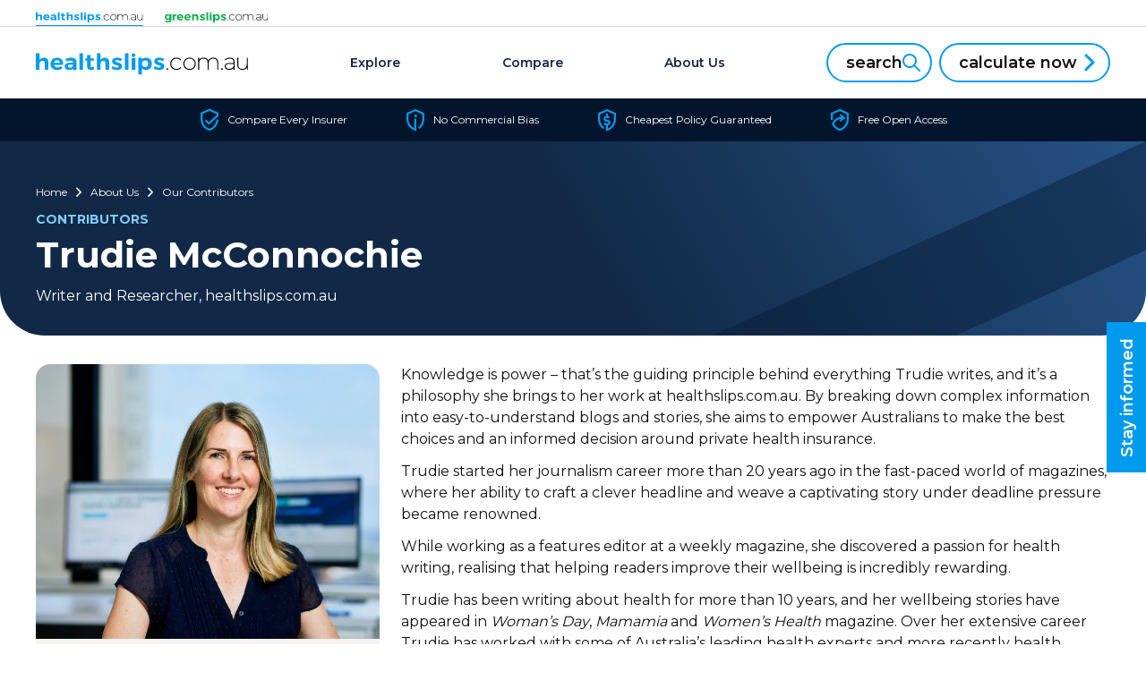

--- FILE ---
content_type: text/html; charset=UTF-8
request_url: https://www.healthslips.com.au/about-us/our-contributors/trudie-mcconnochie
body_size: 33987
content:
<!doctype html>
<html lang="en-US">
  <head>
    <meta charset="utf-8">
    <meta name="viewport" content="width=device-width, initial-scale=1">

    <style>[x-cloak] { display: none !important; }</style>
    <meta name='robots' content='index, follow, max-image-preview:large, max-snippet:-1, max-video-preview:-1' />
        <!-- Google Tag Manager -->
        <script>(function(w,d,s,l,i){w[l]=w[l]||[];w[l].push({'gtm.start':
                new Date().getTime(),event:'gtm.js'});var f=d.getElementsByTagName(s)[0],
              j=d.createElement(s),dl=l!='dataLayer'?'&l='+l:'';j.async=true;j.src=
              'https://www.googletagmanager.com/gtm.js?id='+i+dl;f.parentNode.insertBefore(j,f);
          })(window,document,'script','dataLayer','GTM-W3P227M');</script>
        <!-- End Google Tag Manager -->
        
	<!-- This site is optimized with the Yoast SEO Premium plugin v26.6.1 (Yoast SEO v26.6) - https://yoast.com/wordpress/plugins/seo/ -->
	<title>Trudie McConnochie </title>
	<link rel="canonical" href="https://www.healthslips.com.au/about-us/our-contributors/trudie-mcconnochie" />
	<meta property="og:locale" content="en_US" />
	<meta property="og:type" content="article" />
	<meta property="og:title" content="Trudie McConnochie " />
	<meta property="og:description" content="Writer and Researcher" />
	<meta property="og:url" content="https://www.healthslips.com.au/about-us/our-contributors/trudie-mcconnochie" />
	<meta property="og:site_name" content="healthslips.com.au" />
	<meta property="article:modified_time" content="2025-03-14T06:37:37+00:00" />
	<meta property="og:image" content="https://www.healthslips.com.au/app/uploads/2024/01/Trudie-McConnochie-e1706003609765.jpg" />
	<meta property="og:image:width" content="750" />
	<meta property="og:image:height" content="600" />
	<meta property="og:image:type" content="image/jpeg" />
	<meta name="twitter:card" content="summary_large_image" />
	<meta name="twitter:label1" content="Est. reading time" />
	<meta name="twitter:data1" content="2 minutes" />
	<script type="application/ld+json" class="yoast-schema-graph">{"@context":"https://schema.org","@graph":[{"@type":"WebPage","@id":"https://www.healthslips.com.au/about-us/our-contributors/trudie-mcconnochie","url":"https://www.healthslips.com.au/about-us/our-contributors/trudie-mcconnochie","name":"Trudie McConnochie ","isPartOf":{"@id":"https://www.healthslips.com.au/#website"},"primaryImageOfPage":{"@id":"https://www.healthslips.com.au/about-us/our-contributors/trudie-mcconnochie#primaryimage"},"image":{"@id":"https://www.healthslips.com.au/about-us/our-contributors/trudie-mcconnochie#primaryimage"},"thumbnailUrl":"https://www.healthslips.com.au/app/uploads/2024/01/Trudie-McConnochie-e1706003609765.jpg","datePublished":"2024-01-17T00:00:28+00:00","dateModified":"2025-03-14T06:37:37+00:00","breadcrumb":{"@id":"https://www.healthslips.com.au/about-us/our-contributors/trudie-mcconnochie#breadcrumb"},"inLanguage":"en-US","potentialAction":[{"@type":"ReadAction","target":["https://www.healthslips.com.au/about-us/our-contributors/trudie-mcconnochie"]}]},{"@type":"ImageObject","inLanguage":"en-US","@id":"https://www.healthslips.com.au/about-us/our-contributors/trudie-mcconnochie#primaryimage","url":"https://www.healthslips.com.au/app/uploads/2024/01/Trudie-McConnochie-e1706003609765.jpg","contentUrl":"https://www.healthslips.com.au/app/uploads/2024/01/Trudie-McConnochie-e1706003609765.jpg","width":750,"height":600,"caption":"Healthslips.com.au; Trudie McConnochie; Sydney; December 2023"},{"@type":"BreadcrumbList","@id":"https://www.healthslips.com.au/about-us/our-contributors/trudie-mcconnochie#breadcrumb","itemListElement":[{"@type":"ListItem","position":1,"name":"Home","item":"https://www.healthslips.com.au/"},{"@type":"ListItem","position":2,"name":"About Us","item":"https://www.healthslips.com.au/about-us"},{"@type":"ListItem","position":3,"name":"Our Contributors","item":"https://www.healthslips.com.au/about-us/our-contributors"},{"@type":"ListItem","position":4,"name":"Trudie McConnochie "}]},{"@type":"WebSite","@id":"https://www.healthslips.com.au/#website","url":"https://www.healthslips.com.au/","name":"healthslips.com.au","description":"","publisher":{"@id":"https://www.healthslips.com.au/#organization"},"potentialAction":[{"@type":"SearchAction","target":{"@type":"EntryPoint","urlTemplate":"https://www.healthslips.com.au/?s={search_term_string}"},"query-input":{"@type":"PropertyValueSpecification","valueRequired":true,"valueName":"search_term_string"}}],"inLanguage":"en-US"},{"@type":"Organization","@id":"https://www.healthslips.com.au/#organization","name":"healthslips.com.au","url":"https://www.healthslips.com.au/","logo":{"@type":"ImageObject","inLanguage":"en-US","@id":"https://www.healthslips.com.au/#/schema/logo/image/","url":"https://www.healthslips.com.au/app/uploads/2023/04/healthslipscomau-logo-RGB-200.png","contentUrl":"https://www.healthslips.com.au/app/uploads/2023/04/healthslipscomau-logo-RGB-200.png","width":200,"height":21,"caption":"healthslips.com.au"},"image":{"@id":"https://www.healthslips.com.au/#/schema/logo/image/"},"sameAs":["https://calculator.healthslips.com.au"]}]}</script>
	<!-- / Yoast SEO Premium plugin. -->


<link rel="alternate" title="oEmbed (JSON)" type="application/json+oembed" href="https://www.healthslips.com.au/wp-json/oembed/1.0/embed?url=https%3A%2F%2Fwww.healthslips.com.au%2Fabout-us%2Four-contributors%2Ftrudie-mcconnochie" />
<link rel="alternate" title="oEmbed (XML)" type="text/xml+oembed" href="https://www.healthslips.com.au/wp-json/oembed/1.0/embed?url=https%3A%2F%2Fwww.healthslips.com.au%2Fabout-us%2Four-contributors%2Ftrudie-mcconnochie&#038;format=xml" />
<style id='wp-img-auto-sizes-contain-inline-css'>
img:is([sizes=auto i],[sizes^="auto," i]){contain-intrinsic-size:3000px 1500px}
/*# sourceURL=wp-img-auto-sizes-contain-inline-css */
</style>
<style id='wp-emoji-styles-inline-css'>

	img.wp-smiley, img.emoji {
		display: inline !important;
		border: none !important;
		box-shadow: none !important;
		height: 1em !important;
		width: 1em !important;
		margin: 0 0.07em !important;
		vertical-align: -0.1em !important;
		background: none !important;
		padding: 0 !important;
	}
/*# sourceURL=wp-emoji-styles-inline-css */
</style>
<style id='wp-block-library-inline-css'>
:root{--wp-block-synced-color:#7a00df;--wp-block-synced-color--rgb:122,0,223;--wp-bound-block-color:var(--wp-block-synced-color);--wp-editor-canvas-background:#ddd;--wp-admin-theme-color:#007cba;--wp-admin-theme-color--rgb:0,124,186;--wp-admin-theme-color-darker-10:#006ba1;--wp-admin-theme-color-darker-10--rgb:0,107,160.5;--wp-admin-theme-color-darker-20:#005a87;--wp-admin-theme-color-darker-20--rgb:0,90,135;--wp-admin-border-width-focus:2px}@media (min-resolution:192dpi){:root{--wp-admin-border-width-focus:1.5px}}.wp-element-button{cursor:pointer}:root .has-very-light-gray-background-color{background-color:#eee}:root .has-very-dark-gray-background-color{background-color:#313131}:root .has-very-light-gray-color{color:#eee}:root .has-very-dark-gray-color{color:#313131}:root .has-vivid-green-cyan-to-vivid-cyan-blue-gradient-background{background:linear-gradient(135deg,#00d084,#0693e3)}:root .has-purple-crush-gradient-background{background:linear-gradient(135deg,#34e2e4,#4721fb 50%,#ab1dfe)}:root .has-hazy-dawn-gradient-background{background:linear-gradient(135deg,#faaca8,#dad0ec)}:root .has-subdued-olive-gradient-background{background:linear-gradient(135deg,#fafae1,#67a671)}:root .has-atomic-cream-gradient-background{background:linear-gradient(135deg,#fdd79a,#004a59)}:root .has-nightshade-gradient-background{background:linear-gradient(135deg,#330968,#31cdcf)}:root .has-midnight-gradient-background{background:linear-gradient(135deg,#020381,#2874fc)}:root{--wp--preset--font-size--normal:16px;--wp--preset--font-size--huge:42px}.has-regular-font-size{font-size:1em}.has-larger-font-size{font-size:2.625em}.has-normal-font-size{font-size:var(--wp--preset--font-size--normal)}.has-huge-font-size{font-size:var(--wp--preset--font-size--huge)}.has-text-align-center{text-align:center}.has-text-align-left{text-align:left}.has-text-align-right{text-align:right}.has-fit-text{white-space:nowrap!important}#end-resizable-editor-section{display:none}.aligncenter{clear:both}.items-justified-left{justify-content:flex-start}.items-justified-center{justify-content:center}.items-justified-right{justify-content:flex-end}.items-justified-space-between{justify-content:space-between}.screen-reader-text{border:0;clip-path:inset(50%);height:1px;margin:-1px;overflow:hidden;padding:0;position:absolute;width:1px;word-wrap:normal!important}.screen-reader-text:focus{background-color:#ddd;clip-path:none;color:#444;display:block;font-size:1em;height:auto;left:5px;line-height:normal;padding:15px 23px 14px;text-decoration:none;top:5px;width:auto;z-index:100000}html :where(.has-border-color){border-style:solid}html :where([style*=border-top-color]){border-top-style:solid}html :where([style*=border-right-color]){border-right-style:solid}html :where([style*=border-bottom-color]){border-bottom-style:solid}html :where([style*=border-left-color]){border-left-style:solid}html :where([style*=border-width]){border-style:solid}html :where([style*=border-top-width]){border-top-style:solid}html :where([style*=border-right-width]){border-right-style:solid}html :where([style*=border-bottom-width]){border-bottom-style:solid}html :where([style*=border-left-width]){border-left-style:solid}html :where(img[class*=wp-image-]){height:auto;max-width:100%}:where(figure){margin:0 0 1em}html :where(.is-position-sticky){--wp-admin--admin-bar--position-offset:var(--wp-admin--admin-bar--height,0px)}@media screen and (max-width:600px){html :where(.is-position-sticky){--wp-admin--admin-bar--position-offset:0px}}

/*# sourceURL=wp-block-library-inline-css */
</style><style id='wp-block-paragraph-inline-css'>
.is-small-text{font-size:.875em}.is-regular-text{font-size:1em}.is-large-text{font-size:2.25em}.is-larger-text{font-size:3em}.has-drop-cap:not(:focus):first-letter{float:left;font-size:8.4em;font-style:normal;font-weight:100;line-height:.68;margin:.05em .1em 0 0;text-transform:uppercase}body.rtl .has-drop-cap:not(:focus):first-letter{float:none;margin-left:.1em}p.has-drop-cap.has-background{overflow:hidden}:root :where(p.has-background){padding:1.25em 2.375em}:where(p.has-text-color:not(.has-link-color)) a{color:inherit}p.has-text-align-left[style*="writing-mode:vertical-lr"],p.has-text-align-right[style*="writing-mode:vertical-rl"]{rotate:180deg}
/*# sourceURL=https://www.healthslips.com.au/wp/wp-includes/blocks/paragraph/style.min.css */
</style>
<style id='global-styles-inline-css'>
:root{--wp--preset--aspect-ratio--square: 1;--wp--preset--aspect-ratio--4-3: 4/3;--wp--preset--aspect-ratio--3-4: 3/4;--wp--preset--aspect-ratio--3-2: 3/2;--wp--preset--aspect-ratio--2-3: 2/3;--wp--preset--aspect-ratio--16-9: 16/9;--wp--preset--aspect-ratio--9-16: 9/16;--wp--preset--aspect-ratio--extra-wide: 791/350;--wp--preset--color--black: #111111;--wp--preset--color--cyan-bluish-gray: #abb8c3;--wp--preset--color--white: #FFFFFF;--wp--preset--color--pale-pink: #f78da7;--wp--preset--color--vivid-red: #cf2e2e;--wp--preset--color--luminous-vivid-orange: #ff6900;--wp--preset--color--luminous-vivid-amber: #fcb900;--wp--preset--color--light-green-cyan: #7bdcb5;--wp--preset--color--vivid-green-cyan: #00d084;--wp--preset--color--pale-cyan-blue: #8ed1fc;--wp--preset--color--vivid-cyan-blue: #0693e3;--wp--preset--color--vivid-purple: #9b51e0;--wp--preset--color--sand-100: #F5F4F0;--wp--preset--color--sand-200: #F1F0EA;--wp--preset--color--sand-300: #E7E5DB;--wp--preset--color--cyan-500: #009BEE;--wp--preset--gradient--vivid-cyan-blue-to-vivid-purple: linear-gradient(135deg,rgb(6,147,227) 0%,rgb(155,81,224) 100%);--wp--preset--gradient--light-green-cyan-to-vivid-green-cyan: linear-gradient(135deg,rgb(122,220,180) 0%,rgb(0,208,130) 100%);--wp--preset--gradient--luminous-vivid-amber-to-luminous-vivid-orange: linear-gradient(135deg,rgb(252,185,0) 0%,rgb(255,105,0) 100%);--wp--preset--gradient--luminous-vivid-orange-to-vivid-red: linear-gradient(135deg,rgb(255,105,0) 0%,rgb(207,46,46) 100%);--wp--preset--gradient--very-light-gray-to-cyan-bluish-gray: linear-gradient(135deg,rgb(238,238,238) 0%,rgb(169,184,195) 100%);--wp--preset--gradient--cool-to-warm-spectrum: linear-gradient(135deg,rgb(74,234,220) 0%,rgb(151,120,209) 20%,rgb(207,42,186) 40%,rgb(238,44,130) 60%,rgb(251,105,98) 80%,rgb(254,248,76) 100%);--wp--preset--gradient--blush-light-purple: linear-gradient(135deg,rgb(255,206,236) 0%,rgb(152,150,240) 100%);--wp--preset--gradient--blush-bordeaux: linear-gradient(135deg,rgb(254,205,165) 0%,rgb(254,45,45) 50%,rgb(107,0,62) 100%);--wp--preset--gradient--luminous-dusk: linear-gradient(135deg,rgb(255,203,112) 0%,rgb(199,81,192) 50%,rgb(65,88,208) 100%);--wp--preset--gradient--pale-ocean: linear-gradient(135deg,rgb(255,245,203) 0%,rgb(182,227,212) 50%,rgb(51,167,181) 100%);--wp--preset--gradient--electric-grass: linear-gradient(135deg,rgb(202,248,128) 0%,rgb(113,206,126) 100%);--wp--preset--gradient--midnight: linear-gradient(135deg,rgb(2,3,129) 0%,rgb(40,116,252) 100%);--wp--preset--gradient--cyan: linear-gradient(79.73deg, #009BEE 7.67%, #6ED8FF 95.11%);--wp--preset--font-size--small: 13px;--wp--preset--font-size--medium: 20px;--wp--preset--font-size--large: 36px;--wp--preset--font-size--x-large: 42px;--wp--preset--spacing--20: 0.44rem;--wp--preset--spacing--30: 0.67rem;--wp--preset--spacing--40: 1rem;--wp--preset--spacing--50: 1.5rem;--wp--preset--spacing--60: 2.25rem;--wp--preset--spacing--70: 3.38rem;--wp--preset--spacing--80: 5.06rem;--wp--preset--shadow--natural: 6px 6px 9px rgba(0, 0, 0, 0.2);--wp--preset--shadow--deep: 12px 12px 50px rgba(0, 0, 0, 0.4);--wp--preset--shadow--sharp: 6px 6px 0px rgba(0, 0, 0, 0.2);--wp--preset--shadow--outlined: 6px 6px 0px -3px rgb(255, 255, 255), 6px 6px rgb(0, 0, 0);--wp--preset--shadow--crisp: 6px 6px 0px rgb(0, 0, 0);}:where(body) { margin: 0; }.wp-site-blocks > .alignleft { float: left; margin-right: 2em; }.wp-site-blocks > .alignright { float: right; margin-left: 2em; }.wp-site-blocks > .aligncenter { justify-content: center; margin-left: auto; margin-right: auto; }:where(.wp-site-blocks) > * { margin-block-start: 24px; margin-block-end: 0; }:where(.wp-site-blocks) > :first-child { margin-block-start: 0; }:where(.wp-site-blocks) > :last-child { margin-block-end: 0; }:root { --wp--style--block-gap: 24px; }:root :where(.is-layout-flow) > :first-child{margin-block-start: 0;}:root :where(.is-layout-flow) > :last-child{margin-block-end: 0;}:root :where(.is-layout-flow) > *{margin-block-start: 24px;margin-block-end: 0;}:root :where(.is-layout-constrained) > :first-child{margin-block-start: 0;}:root :where(.is-layout-constrained) > :last-child{margin-block-end: 0;}:root :where(.is-layout-constrained) > *{margin-block-start: 24px;margin-block-end: 0;}:root :where(.is-layout-flex){gap: 24px;}:root :where(.is-layout-grid){gap: 24px;}.is-layout-flow > .alignleft{float: left;margin-inline-start: 0;margin-inline-end: 2em;}.is-layout-flow > .alignright{float: right;margin-inline-start: 2em;margin-inline-end: 0;}.is-layout-flow > .aligncenter{margin-left: auto !important;margin-right: auto !important;}.is-layout-constrained > .alignleft{float: left;margin-inline-start: 0;margin-inline-end: 2em;}.is-layout-constrained > .alignright{float: right;margin-inline-start: 2em;margin-inline-end: 0;}.is-layout-constrained > .aligncenter{margin-left: auto !important;margin-right: auto !important;}.is-layout-constrained > :where(:not(.alignleft):not(.alignright):not(.alignfull)){margin-left: auto !important;margin-right: auto !important;}body .is-layout-flex{display: flex;}.is-layout-flex{flex-wrap: wrap;align-items: center;}.is-layout-flex > :is(*, div){margin: 0;}body .is-layout-grid{display: grid;}.is-layout-grid > :is(*, div){margin: 0;}body{padding-top: 0px;padding-right: 0px;padding-bottom: 0px;padding-left: 0px;}a:where(:not(.wp-element-button)){text-decoration: underline;}:root :where(.wp-element-button, .wp-block-button__link){background-color: #32373c;border-width: 0;color: #fff;font-family: inherit;font-size: inherit;font-style: inherit;font-weight: inherit;letter-spacing: inherit;line-height: inherit;padding-top: calc(0.667em + 2px);padding-right: calc(1.333em + 2px);padding-bottom: calc(0.667em + 2px);padding-left: calc(1.333em + 2px);text-decoration: none;text-transform: inherit;}.has-black-color{color: var(--wp--preset--color--black) !important;}.has-cyan-bluish-gray-color{color: var(--wp--preset--color--cyan-bluish-gray) !important;}.has-white-color{color: var(--wp--preset--color--white) !important;}.has-pale-pink-color{color: var(--wp--preset--color--pale-pink) !important;}.has-vivid-red-color{color: var(--wp--preset--color--vivid-red) !important;}.has-luminous-vivid-orange-color{color: var(--wp--preset--color--luminous-vivid-orange) !important;}.has-luminous-vivid-amber-color{color: var(--wp--preset--color--luminous-vivid-amber) !important;}.has-light-green-cyan-color{color: var(--wp--preset--color--light-green-cyan) !important;}.has-vivid-green-cyan-color{color: var(--wp--preset--color--vivid-green-cyan) !important;}.has-pale-cyan-blue-color{color: var(--wp--preset--color--pale-cyan-blue) !important;}.has-vivid-cyan-blue-color{color: var(--wp--preset--color--vivid-cyan-blue) !important;}.has-vivid-purple-color{color: var(--wp--preset--color--vivid-purple) !important;}.has-sand-100-color{color: var(--wp--preset--color--sand-100) !important;}.has-sand-200-color{color: var(--wp--preset--color--sand-200) !important;}.has-sand-300-color{color: var(--wp--preset--color--sand-300) !important;}.has-cyan-500-color{color: var(--wp--preset--color--cyan-500) !important;}.has-black-background-color{background-color: var(--wp--preset--color--black) !important;}.has-cyan-bluish-gray-background-color{background-color: var(--wp--preset--color--cyan-bluish-gray) !important;}.has-white-background-color{background-color: var(--wp--preset--color--white) !important;}.has-pale-pink-background-color{background-color: var(--wp--preset--color--pale-pink) !important;}.has-vivid-red-background-color{background-color: var(--wp--preset--color--vivid-red) !important;}.has-luminous-vivid-orange-background-color{background-color: var(--wp--preset--color--luminous-vivid-orange) !important;}.has-luminous-vivid-amber-background-color{background-color: var(--wp--preset--color--luminous-vivid-amber) !important;}.has-light-green-cyan-background-color{background-color: var(--wp--preset--color--light-green-cyan) !important;}.has-vivid-green-cyan-background-color{background-color: var(--wp--preset--color--vivid-green-cyan) !important;}.has-pale-cyan-blue-background-color{background-color: var(--wp--preset--color--pale-cyan-blue) !important;}.has-vivid-cyan-blue-background-color{background-color: var(--wp--preset--color--vivid-cyan-blue) !important;}.has-vivid-purple-background-color{background-color: var(--wp--preset--color--vivid-purple) !important;}.has-sand-100-background-color{background-color: var(--wp--preset--color--sand-100) !important;}.has-sand-200-background-color{background-color: var(--wp--preset--color--sand-200) !important;}.has-sand-300-background-color{background-color: var(--wp--preset--color--sand-300) !important;}.has-cyan-500-background-color{background-color: var(--wp--preset--color--cyan-500) !important;}.has-black-border-color{border-color: var(--wp--preset--color--black) !important;}.has-cyan-bluish-gray-border-color{border-color: var(--wp--preset--color--cyan-bluish-gray) !important;}.has-white-border-color{border-color: var(--wp--preset--color--white) !important;}.has-pale-pink-border-color{border-color: var(--wp--preset--color--pale-pink) !important;}.has-vivid-red-border-color{border-color: var(--wp--preset--color--vivid-red) !important;}.has-luminous-vivid-orange-border-color{border-color: var(--wp--preset--color--luminous-vivid-orange) !important;}.has-luminous-vivid-amber-border-color{border-color: var(--wp--preset--color--luminous-vivid-amber) !important;}.has-light-green-cyan-border-color{border-color: var(--wp--preset--color--light-green-cyan) !important;}.has-vivid-green-cyan-border-color{border-color: var(--wp--preset--color--vivid-green-cyan) !important;}.has-pale-cyan-blue-border-color{border-color: var(--wp--preset--color--pale-cyan-blue) !important;}.has-vivid-cyan-blue-border-color{border-color: var(--wp--preset--color--vivid-cyan-blue) !important;}.has-vivid-purple-border-color{border-color: var(--wp--preset--color--vivid-purple) !important;}.has-sand-100-border-color{border-color: var(--wp--preset--color--sand-100) !important;}.has-sand-200-border-color{border-color: var(--wp--preset--color--sand-200) !important;}.has-sand-300-border-color{border-color: var(--wp--preset--color--sand-300) !important;}.has-cyan-500-border-color{border-color: var(--wp--preset--color--cyan-500) !important;}.has-vivid-cyan-blue-to-vivid-purple-gradient-background{background: var(--wp--preset--gradient--vivid-cyan-blue-to-vivid-purple) !important;}.has-light-green-cyan-to-vivid-green-cyan-gradient-background{background: var(--wp--preset--gradient--light-green-cyan-to-vivid-green-cyan) !important;}.has-luminous-vivid-amber-to-luminous-vivid-orange-gradient-background{background: var(--wp--preset--gradient--luminous-vivid-amber-to-luminous-vivid-orange) !important;}.has-luminous-vivid-orange-to-vivid-red-gradient-background{background: var(--wp--preset--gradient--luminous-vivid-orange-to-vivid-red) !important;}.has-very-light-gray-to-cyan-bluish-gray-gradient-background{background: var(--wp--preset--gradient--very-light-gray-to-cyan-bluish-gray) !important;}.has-cool-to-warm-spectrum-gradient-background{background: var(--wp--preset--gradient--cool-to-warm-spectrum) !important;}.has-blush-light-purple-gradient-background{background: var(--wp--preset--gradient--blush-light-purple) !important;}.has-blush-bordeaux-gradient-background{background: var(--wp--preset--gradient--blush-bordeaux) !important;}.has-luminous-dusk-gradient-background{background: var(--wp--preset--gradient--luminous-dusk) !important;}.has-pale-ocean-gradient-background{background: var(--wp--preset--gradient--pale-ocean) !important;}.has-electric-grass-gradient-background{background: var(--wp--preset--gradient--electric-grass) !important;}.has-midnight-gradient-background{background: var(--wp--preset--gradient--midnight) !important;}.has-cyan-gradient-background{background: var(--wp--preset--gradient--cyan) !important;}.has-small-font-size{font-size: var(--wp--preset--font-size--small) !important;}.has-medium-font-size{font-size: var(--wp--preset--font-size--medium) !important;}.has-large-font-size{font-size: var(--wp--preset--font-size--large) !important;}.has-x-large-font-size{font-size: var(--wp--preset--font-size--x-large) !important;}
/*# sourceURL=global-styles-inline-css */
</style>

<link rel='stylesheet' id='app/0-css' href='https://www.healthslips.com.au/app/themes/healthslips/public/css/app.402303.css' media='all' />
<link rel="https://api.w.org/" href="https://www.healthslips.com.au/wp-json/" /><link rel="alternate" title="JSON" type="application/json" href="https://www.healthslips.com.au/wp-json/wp/v2/pages/24528" /><link rel="EditURI" type="application/rsd+xml" title="RSD" href="https://www.healthslips.com.au/wp/xmlrpc.php?rsd" />
<meta name="generator" content="WordPress 6.9" />
<link rel='shortlink' href='https://www.healthslips.com.au/?p=24528' />
<link rel="icon" href="https://www.healthslips.com.au/app/uploads/2023/04/cropped-favicon-512x512-1-48x48.png" sizes="32x32" />
<link rel="icon" href="https://www.healthslips.com.au/app/uploads/2023/04/cropped-favicon-512x512-1-300x300.png" sizes="192x192" />
<link rel="apple-touch-icon" href="https://www.healthslips.com.au/app/uploads/2023/04/cropped-favicon-512x512-1-300x300.png" />
<meta name="msapplication-TileImage" content="https://www.healthslips.com.au/app/uploads/2023/04/cropped-favicon-512x512-1-300x300.png" />
        <!-- BugHerd Tracking & Feedback https://support.bugherd.com/en/articles/33897 -->
        <script>
            var BugHerdConfig = {"feedback":{"tab_position":"bottom-left", "use_light_background": false}};
        </script>
        <script type="text/javascript" src="https://www.bugherd.com/sidebarv2.js?apikey=tlslx282tgml2yykcwskiq" async="true"></script>
      </head>

    <body class="wp-singular page-template page-template-template-page-contributor page page-id-24528 page-child parent-pageid-1632 wp-custom-logo wp-embed-responsive wp-theme-healthslips trudie-mcconnochie" x-data="body" x-bind="watchScroll" x-bind:class="{ 'overflow-hidden':bodyMobileOpen }">

            <!-- Google Tag Manager (noscript) -->
        <noscript><iframe src="https://www.googletagmanager.com/ns.html?id=GTM-W3P227M"
                          height="0" width="0" style="display:none;visibility:hidden"></iframe></noscript>
        <!-- End Google Tag Manager (noscript) -->
            
    <div id="app">
      <a class="sr-only focus:not-sr-only" href="#main">
  Skip to content
</a>

<section id="uniheader">
  <div class="wrapper">
    <div>
      <a href="/" class="w-[120px] h-[14px]">
        <img src="https://www.healthslips.com.au/app/themes/healthslips/public/images/healthslips-logo.9a619d.svg" alt="Healthslips logo" width="120" height="14">
      </a>
    </div>
    <div>
      <a href="https://www.greenslips.com.au" class="w-[116px] h-[14px]">
        <img src="https://www.healthslips.com.au/app/themes/healthslips/public/images/greenslips-logo.67e97b.svg" alt="Greenslips logo" width="116" height="14">
      </a>
    </div>
  </div>
</section>

<header class="flex w-full z-30 top-0 transition-shadow duration-500"
        x-intersect:leave="scrolled = true"
        x-bind:class="{'static': (megaId > 0 || megaTest), 'sticky': (megaId === 0 && ! megaTest), 'shadow-md': bodyScrolled }"
        x-on:click.outside="megaId = 0"
        x-init="$watch('megaId', val => val ? window.scrollTo(0,0) : false); $watch('mobileOpen', val => bodyMobileOpen = val);"
        x-data="{
          megaId: 0,
          megaThirdId: 0,
          megaTest: false, 
          mobileOpen: false,
          mobileThirdId: 0,
          mobileTest: false, 
          searchOpen: false
          }">
  <div class="z-50 w-full h-[80px] bg-white">
    <div class="main-width-wrapper flex gap-2 h-full w-full items-center">

      
      <div class="flex-none self-end h-full">
        <a href="https://www.healthslips.com.au" class="h-full flex items-center">
          <img src="https://www.healthslips.com.au/app/themes/healthslips/public/images/healthslips-logo.9a619d.svg" alt="Healthslips logo" class="w-[238px] h-auto" width="238" height="29">
        </a>
      </div>

      
      <div class="@container relative flex-grow h-full">
        
        <div class="w-full h-full hidden md:block" >
  <nav class="w-full h-full text-sm flex justify-evenly items-center">
                  
        <button x-bind:class="megaId === 1782 ? 'text-cyan-500 border-b-cyan-500' : 'text-dark-cyan-500'"
                x-on:click="megaId = megaId === 1782 ? 0 : 1782; megaThirdId = 0;"
                class="@sm:text-base h-full flex items-center text-center font-semibold leading-tight whitespace-nowrap border-y-4 border-transparent hover:text-cyan-500">
          Explore
        </button>
                        
        <button x-bind:class="megaId === 830 ? 'text-cyan-500 border-b-cyan-500' : 'text-dark-cyan-500'"
                x-on:click="megaId = megaId === 830 ? 0 : 830; megaThirdId = 0;"
                class="@sm:text-base h-full flex items-center text-center font-semibold leading-tight whitespace-nowrap border-y-4 border-transparent hover:text-cyan-500">
          Compare
        </button>
                        
        <button x-bind:class="megaId === 1612 ? 'text-cyan-500 border-b-cyan-500' : 'text-dark-cyan-500'"
                x-on:click="megaId = megaId === 1612 ? 0 : 1612; megaThirdId = 0;"
                class="@sm:text-base h-full flex items-center text-center font-semibold leading-tight whitespace-nowrap border-y-4 border-transparent hover:text-cyan-500">
          About Us
        </button>
            </nav>
</div>

       
      </div>

      
      <a x-data href="/ask-us-anything" :class="$store.vertex.results.length ? 'bg-hs-50  hover:border-cyan-500' : 'bg-white border-cyan-500'"
         class="w-9 h-9 lg:w-auto lg:h-11 lg:px-5 flex-none flex group justify-center items-center gap-2 border-[1.5px] border-cyan-500 rounded-full font-semibold text-sm lg:text-lg whitespace-nowrap hover:bg-cyan-500 hover:text-white">
        <span class="hidden lg:inline">search</span>
        <svg class="w-5 h-5 lg:-mr-2 text-hs-500 group-hover:text-white" xmlns="http://www.w3.org/2000/svg" width="24" height="24" viewBox="0 0 24 24" fill="currentColor">
          <path fill-rule="evenodd" clip-rule="evenodd" d="M9.6 2.4C5.62355 2.4 2.4 5.62355 2.4 9.6C2.4 13.5765 5.62355 16.8 9.6 16.8C13.5765 16.8 16.8 13.5765 16.8 9.6C16.8 5.62355 13.5765 2.4 9.6 2.4ZM0 9.6C0 4.29807 4.29807 0 9.6 0C14.9019 0 19.2 4.29807 19.2 9.6C19.2 11.8185 18.4475 13.8612 17.1838 15.4868L23.6485 21.9515C24.1172 22.4201 24.1172 23.1799 23.6485 23.6485C23.1799 24.1172 22.4201 24.1172 21.9515 23.6485L15.4868 17.1838C13.8612 18.4475 11.8185 19.2 9.6 19.2C4.29807 19.2 0 14.9019 0 9.6Z"/>
        </svg>
      </a>

      
      <a href="https://calculator.healthslips.com.au"
         class="ml-2 flex-none hidden sm:flex group flex justify-center items-center h-9 lg:h-11 border-[1.5px] border-cyan-500 rounded-full px-5 font-semibold text-sm lg:text-lg whitespace-nowrap hover:bg-cyan-500 hover:text-white">
         calculate now
         <svg class="text-cyan-500 text-base ml-2 -mr-1 hidden lg:inline-block group-hover:text-white" width="12" height="20" viewBox="0 0 10 17" fill="currentColor" xmlns="http://www.w3.org/2000/svg">
           <path d="M0.703125 0.703125C0.953125 0.453125 1.25521 0.328125 1.60938 0.328125C1.96354 0.328125 2.26042 0.453125 2.5 0.703125L9.29688 7.4375C9.54688 7.6875 9.67188 7.98958 9.67188 8.34375C9.67188 8.6875 9.54688 8.97917 9.29688 9.21875L2.5 15.9688C2.26042 16.2083 1.96354 16.3281 1.60938 16.3281C1.25521 16.3281 0.953125 16.2083 0.703125 15.9688C0.453125 15.7188 0.328125 15.4167 0.328125 15.0625C0.328125 14.7188 0.453125 14.4219 0.703125 14.1719L6.59375 8.32812L0.703125 2.48438C0.453125 2.24479 0.328125 1.95312 0.328125 1.60938C0.328125 1.25521 0.453125 0.953125 0.703125 0.703125Z"/>
         </svg>
      </a>

      
      <div class="h-full ml-3 w-6 flex-none flex items-center md:hidden cursor-pointer text-gray-600"
           x-on:click="mobileOpen = ! mobileOpen; if (mobileOpen) { setTimeout(function(){ $refs.minput.focus() }, 500); }"
      >
        <svg x-show="! mobileOpen" x-transition.duration.500ms class="absolute h-6 w-6" xmlns="http://www.w3.org/2000/svg" width="24" height="20" viewBox="0 0 24 20" fill="currentColor">
          <path fill-rule="evenodd" clip-rule="evenodd" d="M0 1.5C0 0.671573 0.671573 0 1.5 0H22.5C23.3284 0 24 0.671573 24 1.5C24 2.32843 23.3284 3 22.5 3H1.5C0.671573 3 0 2.32843 0 1.5ZM0 10C0 9.17157 0.671573 8.5 1.5 8.5H22.5C23.3284 8.5 24 9.17157 24 10C24 10.8284 23.3284 11.5 22.5 11.5H1.5C0.671573 11.5 0 10.8284 0 10ZM0 18.5C0 17.6716 0.671573 17 1.5 17H22.5C23.3284 17 24 17.6716 24 18.5C24 19.3284 23.3284 20 22.5 20H1.5C0.671573 20 0 19.3284 0 18.5Z"/>
        </svg>
        <svg x-show="mobileOpen" x-cloak x-transition.duration.500 class="absolute h-6 w-6" xmlns="http://www.w3.org/2000/svg" width="24" height="24" viewBox="0 0 24 24" fill="currentColor">
          <path d="M2.53811 0.435472C1.95748 -0.145157 1.0161 -0.145157 0.435471 0.435471C-0.145157 1.0161 -0.145157 1.95748 0.435472 2.53811L9.89736 12L0.435471 21.4619C-0.145157 22.0425 -0.145157 22.9839 0.435471 23.5645C1.0161 24.1452 1.95748 24.1452 2.53811 23.5645L12 14.1026L21.4619 23.5645C22.0425 24.1452 22.9839 24.1452 23.5645 23.5645C24.1452 22.9839 24.1452 22.0425 23.5645 21.4619L14.1026 12L23.5645 2.53811C24.1452 1.95749 24.1452 1.0161 23.5645 0.435471C22.9839 -0.145157 22.0425 -0.145156 21.4619 0.435471L12 9.89736L2.53811 0.435472Z"/>
        </svg>
      </div>

    </div>

    
    <div class="z-50 bg-white rounded-b-40 shadow-xl hidden md:block"
     x-show="megaTest || megaId > 0"
     x-cloak
     x-collapse
     x-collapse.duration.50ms
     x-transition.opacity>

  <div class="main-width-wrapper border-t">

    
    
    
                <div x-show="megaTest || megaId === 1782"
           x-bind:class="{ 'hidden': !(megaTest || megaId === 1782) }" 
           x-collapse
           x-collapse.duration.500ms
           class="pt-6">

        <div class="flex gap-6">

          <div class="w-1/6 lg:w-1/5">
            
            <a href="https://www.healthslips.com.au/explore" class="group flex w-full text-base text-dark-cyan-500 hover:text-cyan-500 underline-offset-4">
    <div class="w-4 flex-none">
      <svg class="inline-block -mt-0.5 text-cyan-500 group-hover:ml-1.5 transition-all duration-300" xmlns="http://www.w3.org/2000/svg" width="6" height="10" viewBox="0 0 6 10" fill="currentColor">
        <path d="M1.16413 9.66613C1.02317 9.66613 0.882204 9.61152 0.769322 9.50178C0.543557 9.28229 0.543557 8.93967 0.769322 8.72073L4.58967 5.0065L0.769322 1.27899C0.543557 1.05949 0.543557 0.716878 0.769322 0.497933C0.995086 0.27844 1.34749 0.27844 1.57269 0.497933L5.80154 4.60932C5.91442 4.71906 5.97058 4.85611 5.97058 4.99316C5.97058 5.14412 5.91442 5.28117 5.80154 5.37699L1.57269 9.48838C1.44604 9.61151 1.30509 9.66665 1.16413 9.66665V9.66613Z"/>
      </svg>
    </div>
    <span>
      <span class="block group-hover:underline">Explore</span>
      <span class="mt-2 block text-xs text-gray-400 group-hover:text-gray-900 group-hover:no-underline">Overview</span>
    </span>
  </a>

          </div>
          <div class="w-5/6 lg:w-4/5 grid grid-cols-3 lg:grid-cols-4 gap-x-5  items-start">
            
                                          <button
    class="mega_level_2 group h-full pb-6 flex flex-col gap-2 text-left text-dark-cyan-500 border-y-4 border-transparent hover:border-b-cyan-500"
    x-bind:class="megaThirdId === 24421 ? 'text-cyan-500 border-b-cyan-500' : ''"
    x-on:click="megaThirdId = megaThirdId === 24421 ? 0 : 24421"
  >

    <span class="block text-base group-hover:text-cyan-500">
      Guides
    </span>
    <span class="block leading-snug text-xs text-gray-400 group-hover:text-gray-900"
          x-bind:class="{'text-gray-900': megaThirdId === 24421 }">
          Explore our 13 Guides to find everything you need to know about the Australian Health System and private health insurance.
    </span>
  </button>
                              <button
    class="mega_level_2 group h-full pb-6 flex flex-col gap-2 text-left text-dark-cyan-500 border-y-4 border-transparent hover:border-b-cyan-500"
    x-bind:class="megaThirdId === 24420 ? 'text-cyan-500 border-b-cyan-500' : ''"
    x-on:click="megaThirdId = megaThirdId === 24420 ? 0 : 24420"
  >

    <span class="block text-base group-hover:text-cyan-500">
      Cover
    </span>
    <span class="block leading-snug text-xs text-gray-400 group-hover:text-gray-900"
          x-bind:class="{'text-gray-900': megaThirdId === 24420 }">
          Understand the different types of cover – Hospital Cover, Extras Cover, Ambulance Cover and the Excluded Treatments.
    </span>
  </button>
                              <button
    class="mega_level_2 group h-full pb-6 flex flex-col gap-2 text-left text-dark-cyan-500 border-y-4 border-transparent hover:border-b-cyan-500"
    x-bind:class="megaThirdId === 24422 ? 'text-cyan-500 border-b-cyan-500' : ''"
    x-on:click="megaThirdId = megaThirdId === 24422 ? 0 : 24422"
  >

    <span class="block text-base group-hover:text-cyan-500">
      Insurers
    </span>
    <span class="block leading-snug text-xs text-gray-400 group-hover:text-gray-900"
          x-bind:class="{'text-gray-900': megaThirdId === 24422 }">
          Find out everything you need to know about all registered health insurers in Australia and the brands that sell health insurance.
    </span>
  </button>
                              <button
    class="mega_level_2 group h-full pb-6 flex flex-col gap-2 text-left text-dark-cyan-500 border-y-4 border-transparent hover:border-b-cyan-500"
    x-bind:class="megaThirdId === 25156 ? 'text-cyan-500 border-b-cyan-500' : ''"
    x-on:click="megaThirdId = megaThirdId === 25156 ? 0 : 25156"
  >

    <span class="block text-base group-hover:text-cyan-500">
      News
    </span>
    <span class="block leading-snug text-xs text-gray-400 group-hover:text-gray-900"
          x-bind:class="{'text-gray-900': megaThirdId === 25156 }">
          Stay up-to-date with the latest health insurance news and developments.
    </span>
  </button>
                                    </div>

        </div>
      </div>
                <div x-show="megaTest || megaId === 830"
           x-bind:class="{ 'hidden': !(megaTest || megaId === 830) }" 
           x-collapse
           x-collapse.duration.500ms
           class="pt-6">

        <div class="flex gap-6">

          <div class="w-1/6 lg:w-1/5">
            
            <a href="https://www.healthslips.com.au/compare" class="group flex w-full text-base text-dark-cyan-500 hover:text-cyan-500 underline-offset-4">
    <div class="w-4 flex-none">
      <svg class="inline-block -mt-0.5 text-cyan-500 group-hover:ml-1.5 transition-all duration-300" xmlns="http://www.w3.org/2000/svg" width="6" height="10" viewBox="0 0 6 10" fill="currentColor">
        <path d="M1.16413 9.66613C1.02317 9.66613 0.882204 9.61152 0.769322 9.50178C0.543557 9.28229 0.543557 8.93967 0.769322 8.72073L4.58967 5.0065L0.769322 1.27899C0.543557 1.05949 0.543557 0.716878 0.769322 0.497933C0.995086 0.27844 1.34749 0.27844 1.57269 0.497933L5.80154 4.60932C5.91442 4.71906 5.97058 4.85611 5.97058 4.99316C5.97058 5.14412 5.91442 5.28117 5.80154 5.37699L1.57269 9.48838C1.44604 9.61151 1.30509 9.66665 1.16413 9.66665V9.66613Z"/>
      </svg>
    </div>
    <span>
      <span class="block group-hover:underline">Compare</span>
      <span class="mt-2 block text-xs text-gray-400 group-hover:text-gray-900 group-hover:no-underline">Overview</span>
    </span>
  </a>

          </div>
          <div class="w-5/6 lg:w-4/5 grid grid-cols-3 lg:grid-cols-4 gap-x-5  items-start">
            
                                          <div class="mega_level_2 group pb-6 h-full flex flex-col text-left border-y-4 border-transparent hover:border-b-cyan-500">
    <a href="https://www.healthslips.com.au/calculator"
       class="peer text-base text-dark-cyan-500 group-hover:text-cyan-500">
      Calculate Cheapest Policy
    </a>

    
                  <a href="https://www.healthslips.com.au/calculator" class="mt-2 block leading-snug text-xs text-gray-400 group-hover:text-gray-900 hover:text-gray-900">
          Search for a new policy based on your health cover needs and budget. We compare every insurer and every policy.
        </a>
                    <div class="mt-4 last:mt-auto">
          <a href="https://calculator.healthslips.com.au" class="mt-4 flex items-center justify-center px-6 py-2 font-semibold text-white text-sm whitespace-nowrap rounded-full bg-cyan-500 hover:opacity-60">
            calculate new policy
          </a>
        </div>
            </div>

                              <div class="mega_level_2 group pb-6 h-full flex flex-col text-left border-y-4 border-transparent hover:border-b-cyan-500">
    <a href="https://www.healthslips.com.au/calculator/existing-policy-comparison"
       class="peer text-base text-dark-cyan-500 group-hover:text-cyan-500">
      Compare Existing Policy
    </a>

    
                  <a href="https://www.healthslips.com.au/calculator/existing-policy-comparison" class="mt-2 block leading-snug text-xs text-gray-400 group-hover:text-gray-900 hover:text-gray-900">
          Compare your existing policy with similar policies to meet your current health cover needs and budget. Compare every insurer and every policy. 
        </a>
                    <div class="mt-4 last:mt-auto">
          <a href="https://calculator.healthslips.com.au/existing-policy" class="mt-4 flex items-center justify-center px-6 py-2 font-semibold text-white text-sm whitespace-nowrap rounded-full bg-cyan-500 hover:opacity-60">
            compare existing policy
          </a>
        </div>
            </div>

                              <div class="mega_level_2 group pb-6 h-full flex flex-col text-left border-y-4 border-transparent hover:border-b-cyan-500">
    <a href="https://www.healthslips.com.au/calculator/rebate-discount-loading"
       class="peer text-base text-dark-cyan-500 group-hover:text-cyan-500">
      Calculate Rebate Discount & Loading
    </a>

    
                  <a href="https://www.healthslips.com.au/calculator/rebate-discount-loading" class="mt-2 block leading-snug text-xs text-gray-400 group-hover:text-gray-900 hover:text-gray-900">
          Check if your health insurance premium decreases or increases by calculating your Government Rebate, Age-based Discount and Lifetime Health Cover Loading. 
        </a>
                    <div class="mt-4 last:mt-auto">
          <a href="https://calculator.healthslips.com.au/rebate-discount-loading" class="mt-4 flex items-center justify-center px-6 py-2 font-semibold text-white text-sm whitespace-nowrap rounded-full bg-cyan-500 hover:opacity-60">
            calculate now
          </a>
        </div>
            </div>

                                    </div>

        </div>
      </div>
                <div x-show="megaTest || megaId === 1612"
           x-bind:class="{ 'hidden': !(megaTest || megaId === 1612) }" 
           x-collapse
           x-collapse.duration.500ms
           class="pt-6">

        <div class="flex gap-6">

          <div class="w-1/6 lg:w-1/5">
            
            <a href="https://www.healthslips.com.au/about-us" class="group flex w-full text-base text-dark-cyan-500 hover:text-cyan-500 underline-offset-4">
    <div class="w-4 flex-none">
      <svg class="inline-block -mt-0.5 text-cyan-500 group-hover:ml-1.5 transition-all duration-300" xmlns="http://www.w3.org/2000/svg" width="6" height="10" viewBox="0 0 6 10" fill="currentColor">
        <path d="M1.16413 9.66613C1.02317 9.66613 0.882204 9.61152 0.769322 9.50178C0.543557 9.28229 0.543557 8.93967 0.769322 8.72073L4.58967 5.0065L0.769322 1.27899C0.543557 1.05949 0.543557 0.716878 0.769322 0.497933C0.995086 0.27844 1.34749 0.27844 1.57269 0.497933L5.80154 4.60932C5.91442 4.71906 5.97058 4.85611 5.97058 4.99316C5.97058 5.14412 5.91442 5.28117 5.80154 5.37699L1.57269 9.48838C1.44604 9.61151 1.30509 9.66665 1.16413 9.66665V9.66613Z"/>
      </svg>
    </div>
    <span>
      <span class="block group-hover:underline">About Us</span>
      <span class="mt-2 block text-xs text-gray-400 group-hover:text-gray-900 group-hover:no-underline">Overview</span>
    </span>
  </a>

          </div>
          <div class="w-5/6 lg:w-4/5 grid grid-cols-3 lg:grid-cols-4 gap-x-5 gap-y-4 items-start">
            
                                          <div class="mega_level_2 group pb-6 h-full flex flex-col text-left border-y-4 border-transparent hover:border-b-cyan-500">
    <a href="https://www.healthslips.com.au/about-us/why-us"
       class="peer text-base text-dark-cyan-500 group-hover:text-cyan-500">
      Why Us?
    </a>

    
      </div>

                              <div class="mega_level_2 group pb-6 h-full flex flex-col text-left border-y-4 border-transparent hover:border-b-cyan-500">
    <a href="https://www.healthslips.com.au/about-us/our-promises"
       class="peer text-base text-dark-cyan-500 group-hover:text-cyan-500">
      Our Brand Promises
    </a>

    
      </div>

                              <button
    class="mega_level_2 group h-full pb-6 flex flex-col gap-2 text-left text-dark-cyan-500 border-y-4 border-transparent hover:border-b-cyan-500"
    x-bind:class="megaThirdId === 25347 ? 'text-cyan-500 border-b-cyan-500' : ''"
    x-on:click="megaThirdId = megaThirdId === 25347 ? 0 : 25347"
  >

    <span class="block text-base group-hover:text-cyan-500">
      Our Contributors
    </span>
    <span class="block leading-snug text-xs text-gray-400 group-hover:text-gray-900"
          x-bind:class="{'text-gray-900': megaThirdId === 25347 }">
          
    </span>
  </button>
                              <div class="mega_level_2 group pb-6 h-full flex flex-col text-left border-y-4 border-transparent hover:border-b-cyan-500">
    <a href="https://www.healthslips.com.au/about-us/partnership"
       class="peer text-base text-dark-cyan-500 group-hover:text-cyan-500">
      Partnerships
    </a>

    
      </div>

                              <div class="mega_level_2 group pb-6 h-full flex flex-col text-left border-y-4 border-transparent hover:border-b-cyan-500">
    <a href="https://www.healthslips.com.au/about-us/how-we-make-money"
       class="peer text-base text-dark-cyan-500 group-hover:text-cyan-500">
      How We Make Money
    </a>

    
      </div>

                              <div class="mega_level_2 group pb-6 h-full flex flex-col text-left border-y-4 border-transparent hover:border-b-cyan-500">
    <a href="https://www.healthslips.com.au/about-us/how-we-use-your-contact-information"
       class="peer text-base text-dark-cyan-500 group-hover:text-cyan-500">
      Your Contact Information
    </a>

    
      </div>

                              <div class="mega_level_2 group pb-6 h-full flex flex-col text-left border-y-4 border-transparent hover:border-b-cyan-500">
    <a href="https://www.healthslips.com.au/about-us/contact-us"
       class="peer text-base text-dark-cyan-500 group-hover:text-cyan-500">
      Contact Us
    </a>

    
      </div>

                                    </div>

        </div>
      </div>
    
    
          
                                                <div x-show="megaTest || megaThirdId === 24421"
                 x-bind:class="{ 'hidden': !(megaTest || megaThirdId === 24421) }" 
                 x-collapse
                 x-collapse.duration.500ms
                 class="pt-6 border-t">

              <div class="pb-6 flex gap-6">
                <div class="w-1/6 lg:w-1/5">
                  
                  <a href="https://www.healthslips.com.au/explore/guides" class="group flex w-full text-base text-dark-cyan-500 hover:text-cyan-500 underline-offset-4">
    <div class="w-4 flex-none">
      <svg class="inline-block -mt-0.5 text-cyan-500 group-hover:ml-1.5 transition-all duration-300" xmlns="http://www.w3.org/2000/svg" width="6" height="10" viewBox="0 0 6 10" fill="currentColor">
        <path d="M1.16413 9.66613C1.02317 9.66613 0.882204 9.61152 0.769322 9.50178C0.543557 9.28229 0.543557 8.93967 0.769322 8.72073L4.58967 5.0065L0.769322 1.27899C0.543557 1.05949 0.543557 0.716878 0.769322 0.497933C0.995086 0.27844 1.34749 0.27844 1.57269 0.497933L5.80154 4.60932C5.91442 4.71906 5.97058 4.85611 5.97058 4.99316C5.97058 5.14412 5.91442 5.28117 5.80154 5.37699L1.57269 9.48838C1.44604 9.61151 1.30509 9.66665 1.16413 9.66665V9.66613Z"/>
      </svg>
    </div>
    <span>
      <span class="block group-hover:underline">Guides</span>
      <span class="mt-2 block text-xs text-gray-400 group-hover:text-gray-900 group-hover:no-underline">Overview</span>
    </span>
  </a>

                </div>

                <div class="w-5/6 lg:w-4/5 grid grid-cols-3 lg:grid-cols-4 gap-5 items-start ">
                  
                                                            <a href="/explore/guides/australian-health-system" class="flex gap-2 items-start text-sm leading-tight text-dark-cyan-500 group hover:text-cyan-500">
    <span class="flex-grow">
      <span>Australian Health System</span>
          <span class="block mt-1 text-xs text-gray-400 group-hover:text-cyan-500">(25 articles)</span>
          </span>
</a>
                                          <a href="/explore/guides/health-insurance-prices" class="flex gap-2 items-start text-sm leading-tight text-dark-cyan-500 group hover:text-cyan-500">
    <span class="flex-grow">
      <span>Health Insurance Prices </span>
          <span class="block mt-1 text-xs text-gray-400 group-hover:text-cyan-500">(20 articles)</span>
          </span>
</a>
                                          <a href="/explore/guides/private-health-insurance" class="flex gap-2 items-start text-sm leading-tight text-dark-cyan-500 group hover:text-cyan-500">
    <span class="flex-grow">
      <span>Private Health Insurance</span>
          <span class="block mt-1 text-xs text-gray-400 group-hover:text-cyan-500">(34 articles)</span>
          </span>
</a>
                                          <a href="/explore/guides/private-health-insurers" class="flex gap-2 items-start text-sm leading-tight text-dark-cyan-500 group hover:text-cyan-500">
    <span class="flex-grow">
      <span>Private Health Insurers</span>
          <span class="block mt-1 text-xs text-gray-400 group-hover:text-cyan-500">(15 articles)</span>
          </span>
</a>
                                          <a href="/explore/guides/medicare" class="flex gap-2 items-start text-sm leading-tight text-dark-cyan-500 group hover:text-cyan-500">
    <span class="flex-grow">
      <span>Medicare</span>
          <span class="block mt-1 text-xs text-gray-400 group-hover:text-cyan-500">(28 articles)</span>
          </span>
</a>
                                          <a href="/explore/guides/medicare-benefits-schedule" class="flex gap-2 items-start text-sm leading-tight text-dark-cyan-500 group hover:text-cyan-500">
    <span class="flex-grow">
      <span>Medicare Benefits Schedule (MBS)</span>
          <span class="block mt-1 text-xs text-gray-400 group-hover:text-cyan-500">(6 articles)</span>
          </span>
</a>
                                          <a href="/explore/guides/pharmaceutical-benefits-scheme" class="flex gap-2 items-start text-sm leading-tight text-dark-cyan-500 group hover:text-cyan-500">
    <span class="flex-grow">
      <span>Pharmaceutical Benefits Scheme (PBS)</span>
          <span class="block mt-1 text-xs text-gray-400 group-hover:text-cyan-500">(8 articles)</span>
          </span>
</a>
                                          <a href="/explore/guides/public-hospitals" class="flex gap-2 items-start text-sm leading-tight text-dark-cyan-500 group hover:text-cyan-500">
    <span class="flex-grow">
      <span>Public Hospitals</span>
          <span class="block mt-1 text-xs text-gray-400 group-hover:text-cyan-500">(6 articles)</span>
          </span>
</a>
                                          <a href="/explore/guides/private-hospitals" class="flex gap-2 items-start text-sm leading-tight text-dark-cyan-500 group hover:text-cyan-500">
    <span class="flex-grow">
      <span>Private Hospitals</span>
          <span class="block mt-1 text-xs text-gray-400 group-hover:text-cyan-500">(7 articles)</span>
          </span>
</a>
                                          <a href="/explore/guides/medicare-levy" class="flex gap-2 items-start text-sm leading-tight text-dark-cyan-500 group hover:text-cyan-500">
    <span class="flex-grow">
      <span>Medicare Levy</span>
          <span class="block mt-1 text-xs text-gray-400 group-hover:text-cyan-500">(7 articles)</span>
          </span>
</a>
                                          <a href="/explore/guides/private-health-insurance-rebate" class="flex gap-2 items-start text-sm leading-tight text-dark-cyan-500 group hover:text-cyan-500">
    <span class="flex-grow">
      <span>Private Health Insurance Rebate</span>
          <span class="block mt-1 text-xs text-gray-400 group-hover:text-cyan-500">(7 articles)</span>
          </span>
</a>
                                          <a href="/explore/guides/age-based-discount" class="flex gap-2 items-start text-sm leading-tight text-dark-cyan-500 group hover:text-cyan-500">
    <span class="flex-grow">
      <span>Age-based Discount</span>
          <span class="block mt-1 text-xs text-gray-400 group-hover:text-cyan-500">(5 articles)</span>
          </span>
</a>
                                          <a href="/explore/guides/lifetime-health-cover-loading" class="flex gap-2 items-start text-sm leading-tight text-dark-cyan-500 group hover:text-cyan-500">
    <span class="flex-grow">
      <span>Lifetime Health Cover Loading</span>
          <span class="block mt-1 text-xs text-gray-400 group-hover:text-cyan-500">(11 articles)</span>
          </span>
</a>
                                                      </div>
              </div>

            </div>
                                                    <div x-show="megaTest || megaThirdId === 24420"
                 x-bind:class="{ 'hidden': !(megaTest || megaThirdId === 24420) }" 
                 x-collapse
                 x-collapse.duration.500ms
                 class="pt-6 border-t">

              <div class="pb-6 flex gap-6">
                <div class="w-1/6 lg:w-1/5">
                  
                  <a href="https://www.healthslips.com.au/explore/cover" class="group flex w-full text-base text-dark-cyan-500 hover:text-cyan-500 underline-offset-4">
    <div class="w-4 flex-none">
      <svg class="inline-block -mt-0.5 text-cyan-500 group-hover:ml-1.5 transition-all duration-300" xmlns="http://www.w3.org/2000/svg" width="6" height="10" viewBox="0 0 6 10" fill="currentColor">
        <path d="M1.16413 9.66613C1.02317 9.66613 0.882204 9.61152 0.769322 9.50178C0.543557 9.28229 0.543557 8.93967 0.769322 8.72073L4.58967 5.0065L0.769322 1.27899C0.543557 1.05949 0.543557 0.716878 0.769322 0.497933C0.995086 0.27844 1.34749 0.27844 1.57269 0.497933L5.80154 4.60932C5.91442 4.71906 5.97058 4.85611 5.97058 4.99316C5.97058 5.14412 5.91442 5.28117 5.80154 5.37699L1.57269 9.48838C1.44604 9.61151 1.30509 9.66665 1.16413 9.66665V9.66613Z"/>
      </svg>
    </div>
    <span>
      <span class="block group-hover:underline">Cover</span>
      <span class="mt-2 block text-xs text-gray-400 group-hover:text-gray-900 group-hover:no-underline">Overview</span>
    </span>
  </a>

                </div>

                <div class="w-5/6 lg:w-4/5 grid grid-cols-3 lg:grid-cols-4 gap-5 items-start ">
                  
                                                            <a href="https://www.healthslips.com.au/explore/cover/hospital-cover" class="flex gap-2 items-start text-sm leading-tight text-dark-cyan-500 group hover:text-cyan-500">
    <span class="flex-grow">
      <span>Hospital Cover</span>
          <span class="block mt-1 text-xs text-gray-400 group-hover:text-cyan-500">(9 articles)</span>
          </span>
</a>
                                          <a href="https://www.healthslips.com.au/explore/cover/extras-cover" class="flex gap-2 items-start text-sm leading-tight text-dark-cyan-500 group hover:text-cyan-500">
    <span class="flex-grow">
      <span>Extras Cover</span>
          <span class="block mt-1 text-xs text-gray-400 group-hover:text-cyan-500">(6 articles)</span>
          </span>
</a>
                                          <a href="https://www.healthslips.com.au/explore/cover/ambulance-cover" class="flex gap-2 items-start text-sm leading-tight text-dark-cyan-500 group hover:text-cyan-500">
    <span class="flex-grow">
      <span>Ambulance Cover</span>
          <span class="block mt-1 text-xs text-gray-400 group-hover:text-cyan-500">(5 articles)</span>
          </span>
</a>
                                          <a href="https://www.healthslips.com.au/explore/cover/excluded-treatments" class="flex gap-2 items-start text-sm leading-tight text-dark-cyan-500 group hover:text-cyan-500">
    <span class="flex-grow">
      <span>Excluded Treatments</span>
          </span>
</a>
                                                      </div>
              </div>

            </div>
                                                    <div x-show="megaTest || megaThirdId === 24422"
                 x-bind:class="{ 'hidden': !(megaTest || megaThirdId === 24422) }" 
                 x-collapse
                 x-collapse.duration.500ms
                 class="pt-6 border-t">

              <div class="pb-6 flex gap-6">
                <div class="w-1/6 lg:w-1/5">
                  
                  <a href="https://www.healthslips.com.au/explore/insurers" class="group flex w-full text-base text-dark-cyan-500 hover:text-cyan-500 underline-offset-4">
    <div class="w-4 flex-none">
      <svg class="inline-block -mt-0.5 text-cyan-500 group-hover:ml-1.5 transition-all duration-300" xmlns="http://www.w3.org/2000/svg" width="6" height="10" viewBox="0 0 6 10" fill="currentColor">
        <path d="M1.16413 9.66613C1.02317 9.66613 0.882204 9.61152 0.769322 9.50178C0.543557 9.28229 0.543557 8.93967 0.769322 8.72073L4.58967 5.0065L0.769322 1.27899C0.543557 1.05949 0.543557 0.716878 0.769322 0.497933C0.995086 0.27844 1.34749 0.27844 1.57269 0.497933L5.80154 4.60932C5.91442 4.71906 5.97058 4.85611 5.97058 4.99316C5.97058 5.14412 5.91442 5.28117 5.80154 5.37699L1.57269 9.48838C1.44604 9.61151 1.30509 9.66665 1.16413 9.66665V9.66613Z"/>
      </svg>
    </div>
    <span>
      <span class="block group-hover:underline">Insurers</span>
      <span class="mt-2 block text-xs text-gray-400 group-hover:text-gray-900 group-hover:no-underline">Overview</span>
    </span>
  </a>

                </div>

                <div class="w-5/6 lg:w-4/5 grid grid-cols-3 lg:grid-cols-4 gap-5 items-start ">
                  
                                                            <a href="https://www.healthslips.com.au/explore/insurers/aami-health-insurance" class="flex gap-2 items-start text-sm leading-tight text-dark-cyan-500 group hover:text-cyan-500">
      <span class="block flex-none w-12 h-12 p-1 border rounded-md group-hover:border-cyan-500">
      <img width="150" height="55" src="https://www.healthslips.com.au/app/uploads/2023/06/NIB02.svg" class="w-full h-full  object-contain  md:bg-gray-100" alt="" decoding="async" />
    </span>
    <span class="flex-grow">
      <span>AAMI Health Insurance</span>
          </span>
</a>
                                          <a href="https://www.healthslips.com.au/explore/insurers/aca-health-benefits-fund" class="flex gap-2 items-start text-sm leading-tight text-dark-cyan-500 group hover:text-cyan-500">
      <span class="block flex-none w-12 h-12 p-1 border rounded-md group-hover:border-cyan-500">
      <img width="150" height="136" src="https://www.healthslips.com.au/app/uploads/2022/12/ACA-1.svg" class="w-full h-full  object-contain  md:bg-gray-100" alt="" decoding="async" />
    </span>
    <span class="flex-grow">
      <span>ACA Health</span>
          </span>
</a>
                                          <a href="https://www.healthslips.com.au/explore/insurers/ahm-health-insurance" class="flex gap-2 items-start text-sm leading-tight text-dark-cyan-500 group hover:text-cyan-500">
      <span class="block flex-none w-12 h-12 p-1 border rounded-md group-hover:border-cyan-500">
      <img width="150" height="96" src="https://www.healthslips.com.au/app/uploads/2022/12/AHM-1.svg" class="w-full h-full  object-contain  md:bg-gray-100" alt="" decoding="async" />
    </span>
    <span class="flex-grow">
      <span>ahm</span>
          </span>
</a>
                                          <a href="https://www.healthslips.com.au/explore/insurers/aia-health-insurance" class="flex gap-2 items-start text-sm leading-tight text-dark-cyan-500 group hover:text-cyan-500">
      <span class="block flex-none w-12 h-12 p-1 border rounded-md group-hover:border-cyan-500">
      <img width="137" height="150" src="https://www.healthslips.com.au/app/uploads/2022/12/MYO.svg" class="w-full h-full  object-contain  md:bg-gray-100" alt="" decoding="async" />
    </span>
    <span class="flex-grow">
      <span>AIA Health Insurance</span>
          </span>
</a>
                                          <a href="https://www.healthslips.com.au/explore/insurers/allianz-care-australia" class="flex gap-2 items-start text-sm leading-tight text-dark-cyan-500 group hover:text-cyan-500">
      <span class="block flex-none w-12 h-12 p-1 border rounded-md group-hover:border-cyan-500">
      <img width="894" height="150" src="https://www.healthslips.com.au/app/uploads/2024/03/Allianz_Care-894x150.png" class="w-full h-full  object-contain  md:bg-gray-100" alt="" decoding="async" srcset="https://www.healthslips.com.au/app/uploads/2024/03/Allianz_Care-894x150.png 894w, https://www.healthslips.com.au/app/uploads/2024/03/Allianz_Care-480x81.png 480w, https://www.healthslips.com.au/app/uploads/2024/03/Allianz_Care-1024x172.png 1024w, https://www.healthslips.com.au/app/uploads/2024/03/Allianz_Care-768x129.png 768w, https://www.healthslips.com.au/app/uploads/2024/03/Allianz_Care-1536x258.png 1536w, https://www.healthslips.com.au/app/uploads/2024/03/Allianz_Care-2048x343.png 2048w" sizes="(max-width: 894px) 100vw, 894px" />
    </span>
    <span class="flex-grow">
      <span>Allianz Care Australia</span>
          </span>
</a>
                                          <a href="https://www.healthslips.com.au/explore/insurers/apia-health-insurance" class="flex gap-2 items-start text-sm leading-tight text-dark-cyan-500 group hover:text-cyan-500">
      <span class="block flex-none w-12 h-12 p-1 border rounded-md group-hover:border-cyan-500">
      <img width="147" height="150" src="https://www.healthslips.com.au/app/uploads/2023/06/NIB05.svg" class="w-full h-full  object-contain  md:bg-gray-100" alt="" decoding="async" />
    </span>
    <span class="flex-grow">
      <span>APIA Health Insurance</span>
          </span>
</a>
                                          <a href="https://www.healthslips.com.au/explore/insurers/astute-simplicity-health" class="flex gap-2 items-start text-sm leading-tight text-dark-cyan-500 group hover:text-cyan-500">
      <span class="block flex-none w-12 h-12 p-1 border rounded-md group-hover:border-cyan-500">
      <img width="150" height="58" src="https://www.healthslips.com.au/app/uploads/2023/06/SLM01.svg" class="w-full h-full  object-contain  md:bg-gray-100" alt="" decoding="async" />
    </span>
    <span class="flex-grow">
      <span>Astute Simplicity Health</span>
          </span>
</a>
                                          <a href="https://www.healthslips.com.au/explore/insurers/australian-unity-health-insurance" class="flex gap-2 items-start text-sm leading-tight text-dark-cyan-500 group hover:text-cyan-500">
      <span class="block flex-none w-12 h-12 p-1 border rounded-md group-hover:border-cyan-500">
      <img width="150" height="61" src="https://www.healthslips.com.au/app/uploads/2022/12/AUF.svg" class="w-full h-full  object-contain  md:bg-gray-100" alt="" decoding="async" />
    </span>
    <span class="flex-grow">
      <span>Australian Unity</span>
          </span>
</a>
                                          <a href="https://www.healthslips.com.au/explore/insurers/bupa-health-insurance" class="flex gap-2 items-start text-sm leading-tight text-dark-cyan-500 group hover:text-cyan-500">
      <span class="block flex-none w-12 h-12 p-1 border rounded-md group-hover:border-cyan-500">
      <img width="150" height="150" src="https://www.healthslips.com.au/app/uploads/2022/12/BUP.svg" class="w-full h-full  object-contain  md:bg-gray-100" alt="" decoding="async" />
    </span>
    <span class="flex-grow">
      <span>Bupa Health Insurance</span>
          </span>
</a>
                                          <a href="https://www.healthslips.com.au/explore/insurers/cbhs-corporate-health-insurance" class="flex gap-2 items-start text-sm leading-tight text-dark-cyan-500 group hover:text-cyan-500">
      <span class="block flex-none w-12 h-12 p-1 border rounded-md group-hover:border-cyan-500">
      <img width="150" height="68" src="https://www.healthslips.com.au/app/uploads/2022/12/CBC.svg" class="w-full h-full  object-contain  md:bg-gray-100" alt="" decoding="async" />
    </span>
    <span class="flex-grow">
      <span>CBHS Corporate</span>
          </span>
</a>
                                          <a href="https://www.healthslips.com.au/explore/insurers/cbhs-health-insurance" class="flex gap-2 items-start text-sm leading-tight text-dark-cyan-500 group hover:text-cyan-500">
      <span class="block flex-none w-12 h-12 p-1 border rounded-md group-hover:border-cyan-500">
      <img width="150" height="68" src="https://www.healthslips.com.au/app/uploads/2022/12/CBH.svg" class="w-full h-full  object-contain  md:bg-gray-100" alt="" decoding="async" />
    </span>
    <span class="flex-grow">
      <span>CBHS Health</span>
          </span>
</a>
                                          <a href="https://www.healthslips.com.au/explore/insurers/cbhs-international-health" class="flex gap-2 items-start text-sm leading-tight text-dark-cyan-500 group hover:text-cyan-500">
      <span class="block flex-none w-12 h-12 p-1 border rounded-md group-hover:border-cyan-500">
      <img width="337" height="149" src="https://www.healthslips.com.au/app/uploads/2025/09/CBHS-Int-Logo.jpeg" class="w-full h-full  object-contain  md:bg-gray-100" alt="CBHS Int Logo" decoding="async" />
    </span>
    <span class="flex-grow">
      <span>CBHS International Health </span>
          </span>
</a>
                                          <a href="https://www.healthslips.com.au/explore/insurers/defence-health" class="flex gap-2 items-start text-sm leading-tight text-dark-cyan-500 group hover:text-cyan-500">
      <span class="block flex-none w-12 h-12 p-1 border rounded-md group-hover:border-cyan-500">
      <img width="150" height="68" src="https://www.healthslips.com.au/app/uploads/2022/12/AHB.svg" class="w-full h-full  object-contain  md:bg-gray-100" alt="" decoding="async" />
    </span>
    <span class="flex-grow">
      <span>Defence Health</span>
          </span>
</a>
                                          <a href="https://www.healthslips.com.au/explore/insurers/doctors-health-fund" class="flex gap-2 items-start text-sm leading-tight text-dark-cyan-500 group hover:text-cyan-500">
      <span class="block flex-none w-12 h-12 p-1 border rounded-md group-hover:border-cyan-500">
      <img width="150" height="31" src="https://www.healthslips.com.au/app/uploads/2022/12/AMA.svg" class="w-full h-full  object-contain  md:bg-gray-100" alt="" decoding="async" />
    </span>
    <span class="flex-grow">
      <span>Doctors&#8217; Health</span>
          </span>
</a>
                                          <a href="https://www.healthslips.com.au/explore/insurers/emergency-services-health" class="flex gap-2 items-start text-sm leading-tight text-dark-cyan-500 group hover:text-cyan-500">
      <span class="block flex-none w-12 h-12 p-1 border rounded-md group-hover:border-cyan-500">
      <img width="150" height="65" src="https://www.healthslips.com.au/app/uploads/2023/06/SPE01.svg" class="w-full h-full  object-contain  md:bg-gray-100" alt="" decoding="async" />
    </span>
    <span class="flex-grow">
      <span>Emergency Services Health</span>
          </span>
</a>
                                          <a href="https://www.healthslips.com.au/explore/insurers/frank" class="flex gap-2 items-start text-sm leading-tight text-dark-cyan-500 group hover:text-cyan-500">
      <span class="block flex-none w-12 h-12 p-1 border rounded-md group-hover:border-cyan-500">
      <img width="150" height="68" src="https://www.healthslips.com.au/app/uploads/2023/06/GMH02.svg" class="w-full h-full  object-contain  md:bg-gray-100" alt="" decoding="async" />
    </span>
    <span class="flex-grow">
      <span>Frank</span>
          </span>
</a>
                                          <a href="https://www.healthslips.com.au/explore/insurers/gmhba-health-insurance" class="flex gap-2 items-start text-sm leading-tight text-dark-cyan-500 group hover:text-cyan-500">
      <span class="block flex-none w-12 h-12 p-1 border rounded-md group-hover:border-cyan-500">
      <img width="150" height="24" src="https://www.healthslips.com.au/app/uploads/2022/12/GMH.svg" class="w-full h-full  object-contain  md:bg-gray-100" alt="" decoding="async" />
    </span>
    <span class="flex-grow">
      <span>GMHBA</span>
          </span>
</a>
                                          <a href="https://www.healthslips.com.au/explore/insurers/gu-health-insurance" class="flex gap-2 items-start text-sm leading-tight text-dark-cyan-500 group hover:text-cyan-500">
      <span class="block flex-none w-12 h-12 p-1 border rounded-md group-hover:border-cyan-500">
      <img width="999" height="139" src="https://www.healthslips.com.au/app/uploads/2022/11/NIB09.svg" class="w-full h-full  object-contain  md:bg-gray-100" alt="" decoding="async" />
    </span>
    <span class="flex-grow">
      <span>GU Health</span>
          </span>
</a>
                                          <a href="https://www.healthslips.com.au/explore/insurers/hbf-health-insurance" class="flex gap-2 items-start text-sm leading-tight text-dark-cyan-500 group hover:text-cyan-500">
      <span class="block flex-none w-12 h-12 p-1 border rounded-md group-hover:border-cyan-500">
      <img width="150" height="55" src="https://www.healthslips.com.au/app/uploads/2022/12/HBF-1.svg" class="w-full h-full  object-contain  md:bg-gray-100" alt="" decoding="async" />
    </span>
    <span class="flex-grow">
      <span>HBF</span>
          </span>
</a>
                                          <a href="https://www.healthslips.com.au/explore/insurers/hcf-health-insurance" class="flex gap-2 items-start text-sm leading-tight text-dark-cyan-500 group hover:text-cyan-500">
      <span class="block flex-none w-12 h-12 p-1 border rounded-md group-hover:border-cyan-500">
      <img width="150" height="44" src="https://www.healthslips.com.au/app/uploads/2022/12/HCF-1.svg" class="w-full h-full  object-contain  md:bg-gray-100" alt="" decoding="async" />
    </span>
    <span class="flex-grow">
      <span>HCF</span>
          </span>
</a>
                                          <a href="https://www.healthslips.com.au/explore/insurers/hci-health-insurance" class="flex gap-2 items-start text-sm leading-tight text-dark-cyan-500 group hover:text-cyan-500">
      <span class="block flex-none w-12 h-12 p-1 border rounded-md group-hover:border-cyan-500">
      <img width="150" height="92" src="https://www.healthslips.com.au/app/uploads/2022/12/HCI.svg" class="w-full h-full  object-contain  md:bg-gray-100" alt="" decoding="async" />
    </span>
    <span class="flex-grow">
      <span>HCi</span>
          </span>
</a>
                                          <a href="https://www.healthslips.com.au/explore/insurers/health-partners-health-insurance" class="flex gap-2 items-start text-sm leading-tight text-dark-cyan-500 group hover:text-cyan-500">
      <span class="block flex-none w-12 h-12 p-1 border rounded-md group-hover:border-cyan-500">
      <img width="150" height="44" src="https://www.healthslips.com.au/app/uploads/2022/12/SPS.svg" class="w-full h-full  object-contain  md:bg-gray-100" alt="" decoding="async" />
    </span>
    <span class="flex-grow">
      <span>Health Partners</span>
          </span>
</a>
                                          <a href="https://www.healthslips.com.au/explore/insurers/hif-health-insurance" class="flex gap-2 items-start text-sm leading-tight text-dark-cyan-500 group hover:text-cyan-500">
      <span class="block flex-none w-12 h-12 p-1 border rounded-md group-hover:border-cyan-500">
      <img width="150" height="136" src="https://www.healthslips.com.au/app/uploads/2022/12/HIF-1.svg" class="w-full h-full  object-contain  md:bg-gray-100" alt="" decoding="async" />
    </span>
    <span class="flex-grow">
      <span>HIF</span>
          </span>
</a>
                                          <a href="https://www.healthslips.com.au/explore/insurers/hunter-health-insurance" class="flex gap-2 items-start text-sm leading-tight text-dark-cyan-500 group hover:text-cyan-500">
      <span class="block flex-none w-12 h-12 p-1 border rounded-md group-hover:border-cyan-500">
      <img width="150" height="129" src="https://www.healthslips.com.au/app/uploads/2022/12/CDH-01.svg" class="w-full h-full  object-contain  md:bg-gray-100" alt="" decoding="async" />
    </span>
    <span class="flex-grow">
      <span>Hunter Health Insurance (by CDH Benefits Fund)</span>
          </span>
</a>
                                          <a href="https://www.healthslips.com.au/explore/insurers/ing-health-insurance" class="flex gap-2 items-start text-sm leading-tight text-dark-cyan-500 group hover:text-cyan-500">
      <span class="block flex-none w-12 h-12 p-1 border rounded-md group-hover:border-cyan-500">
      <img width="150" height="38" src="https://www.healthslips.com.au/app/uploads/2023/06/NIB06.svg" class="w-full h-full  object-contain  md:bg-gray-100" alt="" decoding="async" />
    </span>
    <span class="flex-grow">
      <span>ING Health Insurance</span>
          </span>
</a>
                                          <a href="https://www.healthslips.com.au/explore/insurers/latrobe-health-services" class="flex gap-2 items-start text-sm leading-tight text-dark-cyan-500 group hover:text-cyan-500">
      <span class="block flex-none w-12 h-12 p-1 border rounded-md group-hover:border-cyan-500">
      <img width="150" height="41" src="https://www.healthslips.com.au/app/uploads/2022/12/LHS.svg" class="w-full h-full  object-contain  md:bg-gray-100" alt="" decoding="async" />
    </span>
    <span class="flex-grow">
      <span>Latrobe Health Services</span>
          </span>
</a>
                                          <a href="https://www.healthslips.com.au/explore/insurers/medibank-private-health-insurance" class="flex gap-2 items-start text-sm leading-tight text-dark-cyan-500 group hover:text-cyan-500">
      <span class="block flex-none w-12 h-12 p-1 border rounded-md group-hover:border-cyan-500">
      <img width="150" height="31" src="https://www.healthslips.com.au/app/uploads/2022/12/MBP.svg" class="w-full h-full  object-contain  md:bg-gray-100" alt="" decoding="async" />
    </span>
    <span class="flex-grow">
      <span>Medibank</span>
          </span>
</a>
                                          <a href="https://www.healthslips.com.au/explore/insurers/mildura-health-fund" class="flex gap-2 items-start text-sm leading-tight text-dark-cyan-500 group hover:text-cyan-500">
      <span class="block flex-none w-12 h-12 p-1 border rounded-md group-hover:border-cyan-500">
      <img width="150" height="68" src="https://www.healthslips.com.au/app/uploads/2022/12/MDH.svg" class="w-full h-full  object-contain  md:bg-gray-100" alt="" decoding="async" />
    </span>
    <span class="flex-grow">
      <span>Mildura Health Fund</span>
          </span>
</a>
                                          <a href="https://www.healthslips.com.au/explore/insurers/navy-health-insurance" class="flex gap-2 items-start text-sm leading-tight text-dark-cyan-500 group hover:text-cyan-500">
      <span class="block flex-none w-12 h-12 p-1 border rounded-md group-hover:border-cyan-500">
      <img width="150" height="55" src="https://www.healthslips.com.au/app/uploads/2022/12/NHB.svg" class="w-full h-full  object-contain  md:bg-gray-100" alt="" decoding="async" />
    </span>
    <span class="flex-grow">
      <span>Navy Health</span>
          </span>
</a>
                                          <a href="https://www.healthslips.com.au/explore/insurers/nib-health-insurance" class="flex gap-2 items-start text-sm leading-tight text-dark-cyan-500 group hover:text-cyan-500">
      <span class="block flex-none w-12 h-12 p-1 border rounded-md group-hover:border-cyan-500">
      <img width="150" height="51" src="https://www.healthslips.com.au/app/uploads/2022/12/NIB-1.svg" class="w-full h-full  object-contain  md:bg-gray-100" alt="" decoding="async" />
    </span>
    <span class="flex-grow">
      <span>nib</span>
          </span>
</a>
                                          <a href="https://www.healthslips.com.au/explore/insurers/nurses-midwives-health" class="flex gap-2 items-start text-sm leading-tight text-dark-cyan-500 group hover:text-cyan-500">
      <span class="block flex-none w-12 h-12 p-1 border rounded-md group-hover:border-cyan-500">
      <img width="150" height="99" src="https://www.healthslips.com.au/app/uploads/2023/06/NMW.svg" class="w-full h-full  object-contain  md:bg-gray-100" alt="" decoding="async" />
    </span>
    <span class="flex-grow">
      <span>Nurses &#038; Midwives Health</span>
          </span>
</a>
                                          <a href="https://www.healthslips.com.au/explore/insurers/onemedifund-health-insurance" class="flex gap-2 items-start text-sm leading-tight text-dark-cyan-500 group hover:text-cyan-500">
      <span class="block flex-none w-12 h-12 p-1 border rounded-md group-hover:border-cyan-500">
      <img width="150" height="17" src="https://www.healthslips.com.au/app/uploads/2022/12/OMF.svg" class="w-full h-full  object-contain  md:bg-gray-100" alt="" decoding="async" />
    </span>
    <span class="flex-grow">
      <span>onemedifund</span>
          </span>
</a>
                                          <a href="https://www.healthslips.com.au/explore/insurers/peoplecare-health-insurance" class="flex gap-2 items-start text-sm leading-tight text-dark-cyan-500 group hover:text-cyan-500">
      <span class="block flex-none w-12 h-12 p-1 border rounded-md group-hover:border-cyan-500">
      <img width="150" height="34" src="https://www.healthslips.com.au/app/uploads/2022/12/LHM.svg" class="w-full h-full  object-contain  md:bg-gray-100" alt="" decoding="async" />
    </span>
    <span class="flex-grow">
      <span>Peoplecare</span>
          </span>
</a>
                                          <a href="https://www.healthslips.com.au/explore/insurers/phoenix-health-fund" class="flex gap-2 items-start text-sm leading-tight text-dark-cyan-500 group hover:text-cyan-500">
      <span class="block flex-none w-12 h-12 p-1 border rounded-md group-hover:border-cyan-500">
      <img width="150" height="44" src="https://www.healthslips.com.au/app/uploads/2022/12/PWA.svg" class="w-full h-full  object-contain  md:bg-gray-100" alt="" decoding="async" />
    </span>
    <span class="flex-grow">
      <span>Phoenix Health Fund</span>
          </span>
</a>
                                          <a href="https://www.healthslips.com.au/explore/insurers/police-health-insurance" class="flex gap-2 items-start text-sm leading-tight text-dark-cyan-500 group hover:text-cyan-500">
      <span class="block flex-none w-12 h-12 p-1 border rounded-md group-hover:border-cyan-500">
      <img width="150" height="82" src="https://www.healthslips.com.au/app/uploads/2022/12/SPE.svg" class="w-full h-full  object-contain  md:bg-gray-100" alt="" decoding="async" />
    </span>
    <span class="flex-grow">
      <span>Police Health</span>
          </span>
</a>
                                          <a href="https://www.healthslips.com.au/explore/insurers/priceline-health-insurance" class="flex gap-2 items-start text-sm leading-tight text-dark-cyan-500 group hover:text-cyan-500">
      <span class="block flex-none w-12 h-12 p-1 border rounded-md group-hover:border-cyan-500">
      <img width="150" height="27" src="https://www.healthslips.com.au/app/uploads/2023/06/NIB04.svg" class="w-full h-full  object-contain  md:bg-gray-100" alt="" decoding="async" />
    </span>
    <span class="flex-grow">
      <span>Priceline Health Insurance</span>
          </span>
</a>
                                          <a href="https://www.healthslips.com.au/explore/insurers/qantas-insurance" class="flex gap-2 items-start text-sm leading-tight text-dark-cyan-500 group hover:text-cyan-500">
      <span class="block flex-none w-12 h-12 p-1 border rounded-md group-hover:border-cyan-500">
      <img width="150" height="24" src="https://www.healthslips.com.au/app/uploads/2023/06/NIB01.svg" class="w-full h-full  object-contain  md:bg-gray-100" alt="" decoding="async" />
    </span>
    <span class="flex-grow">
      <span>Qantas Insurance </span>
          </span>
</a>
                                          <a href="https://www.healthslips.com.au/explore/insurers/queensland-country-health-fund" class="flex gap-2 items-start text-sm leading-tight text-dark-cyan-500 group hover:text-cyan-500">
      <span class="block flex-none w-12 h-12 p-1 border rounded-md group-hover:border-cyan-500">
      <img width="150" height="38" src="https://www.healthslips.com.au/app/uploads/2022/12/QCH.svg" class="w-full h-full  object-contain  md:bg-gray-100" alt="" decoding="async" />
    </span>
    <span class="flex-grow">
      <span>Queensland Country Health Fund</span>
          </span>
</a>
                                          <a href="https://www.healthslips.com.au/explore/insurers/real-health-insurance" class="flex gap-2 items-start text-sm leading-tight text-dark-cyan-500 group hover:text-cyan-500">
      <span class="block flex-none w-12 h-12 p-1 border rounded-md group-hover:border-cyan-500">
      <img width="150" height="42" src="https://www.healthslips.com.au/app/uploads/2023/06/real-insurance.svg" class="w-full h-full  object-contain  md:bg-gray-100" alt="" decoding="async" />
    </span>
    <span class="flex-grow">
      <span>Real Health Insurance</span>
          </span>
</a>
                                          <a href="https://www.healthslips.com.au/explore/insurers/reserve-bank-health-society" class="flex gap-2 items-start text-sm leading-tight text-dark-cyan-500 group hover:text-cyan-500">
      <span class="block flex-none w-12 h-12 p-1 border rounded-md group-hover:border-cyan-500">
      <img width="150" height="61" src="https://www.healthslips.com.au/app/uploads/2022/12/RBH.svg" class="w-full h-full  object-contain  md:bg-gray-100" alt="" decoding="async" />
    </span>
    <span class="flex-grow">
      <span>Reserve Bank Health Society (RBHS)</span>
          </span>
</a>
                                          <a href="https://www.healthslips.com.au/explore/insurers/rthealth-health-insurance" class="flex gap-2 items-start text-sm leading-tight text-dark-cyan-500 group hover:text-cyan-500">
      <span class="block flex-none w-12 h-12 p-1 border rounded-md group-hover:border-cyan-500">
      <img width="150" height="26" src="https://www.healthslips.com.au/app/uploads/2022/11/RTE.svg" class="w-full h-full  object-contain  md:bg-gray-100" alt="" decoding="async" />
    </span>
    <span class="flex-grow">
      <span>RT Health</span>
          </span>
</a>
                                          <a href="https://www.healthslips.com.au/explore/insurers/see-u" class="flex gap-2 items-start text-sm leading-tight text-dark-cyan-500 group hover:text-cyan-500">
      <span class="block flex-none w-12 h-12 p-1 border rounded-md group-hover:border-cyan-500">
      <img width="551" height="150" src="https://www.healthslips.com.au/app/uploads/2022/11/see-u-by-hbf.svg" class="w-full h-full  object-contain  md:bg-gray-100" alt="" decoding="async" />
    </span>
    <span class="flex-grow">
      <span>see-u by HBF</span>
          </span>
</a>
                                          <a href="https://www.healthslips.com.au/explore/insurers/seniors-health-insurance" class="flex gap-2 items-start text-sm leading-tight text-dark-cyan-500 group hover:text-cyan-500">
      <span class="block flex-none w-12 h-12 p-1 border rounded-md group-hover:border-cyan-500">
      <img width="150" height="48" src="https://www.healthslips.com.au/app/uploads/2023/06/australian-seniors.svg" class="w-full h-full  object-contain  md:bg-gray-100" alt="" decoding="async" />
    </span>
    <span class="flex-grow">
      <span>Seniors Health Insurance </span>
          </span>
</a>
                                          <a href="https://www.healthslips.com.au/explore/insurers/st-lukes-health-insurance" class="flex gap-2 items-start text-sm leading-tight text-dark-cyan-500 group hover:text-cyan-500">
      <span class="block flex-none w-12 h-12 p-1 border rounded-md group-hover:border-cyan-500">
      <img width="150" height="55" src="https://www.healthslips.com.au/app/uploads/2022/12/SLM.svg" class="w-full h-full  object-contain  md:bg-gray-100" alt="" decoding="async" />
    </span>
    <span class="flex-grow">
      <span>St Lukes Health</span>
          </span>
</a>
                                          <a href="https://www.healthslips.com.au/explore/insurers/suncorp-health-insurance" class="flex gap-2 items-start text-sm leading-tight text-dark-cyan-500 group hover:text-cyan-500">
      <span class="block flex-none w-12 h-12 p-1 border rounded-md group-hover:border-cyan-500">
      <img width="150" height="44" src="https://www.healthslips.com.au/app/uploads/2023/06/NIB03.svg" class="w-full h-full  object-contain  md:bg-gray-100" alt="" decoding="async" />
    </span>
    <span class="flex-grow">
      <span>Suncorp Health Insurance </span>
          </span>
</a>
                                          <a href="https://www.healthslips.com.au/explore/insurers/teachers-health-insurance" class="flex gap-2 items-start text-sm leading-tight text-dark-cyan-500 group hover:text-cyan-500">
      <span class="block flex-none w-12 h-12 p-1 border rounded-md group-hover:border-cyan-500">
      <img width="150" height="61" src="https://www.healthslips.com.au/app/uploads/2022/12/NTF.svg" class="w-full h-full  object-contain  md:bg-gray-100" alt="" decoding="async" />
    </span>
    <span class="flex-grow">
      <span>Teachers Health</span>
          </span>
</a>
                                          <a href="https://www.healthslips.com.au/explore/insurers/territory-health-fund" class="flex gap-2 items-start text-sm leading-tight text-dark-cyan-500 group hover:text-cyan-500">
      <span class="block flex-none w-12 h-12 p-1 border rounded-md group-hover:border-cyan-500">
      <img width="150" height="48" src="https://www.healthslips.com.au/app/uploads/2023/06/QCH02.svg" class="w-full h-full  object-contain  md:bg-gray-100" alt="" decoding="async" />
    </span>
    <span class="flex-grow">
      <span>Territory Health Fund </span>
          </span>
</a>
                                          <a href="https://www.healthslips.com.au/explore/insurers/transport-health-insurance" class="flex gap-2 items-start text-sm leading-tight text-dark-cyan-500 group hover:text-cyan-500">
      <span class="block flex-none w-12 h-12 p-1 border rounded-md group-hover:border-cyan-500">
      <img width="150" height="71" src="https://www.healthslips.com.au/app/uploads/2022/12/TFS.svg" class="w-full h-full  object-contain  md:bg-gray-100" alt="" decoding="async" />
    </span>
    <span class="flex-grow">
      <span>Transport Health</span>
          </span>
</a>
                                          <a href="https://www.healthslips.com.au/explore/insurers/tuh-health-insurance" class="flex gap-2 items-start text-sm leading-tight text-dark-cyan-500 group hover:text-cyan-500">
      <span class="block flex-none w-12 h-12 p-1 border rounded-md group-hover:border-cyan-500">
      <img width="150" height="85" src="https://www.healthslips.com.au/app/uploads/2022/12/QTU.svg" class="w-full h-full  object-contain  md:bg-gray-100" alt="" decoding="async" />
    </span>
    <span class="flex-grow">
      <span>TUH</span>
          </span>
</a>
                                          <a href="https://www.healthslips.com.au/explore/insurers/unihealth" class="flex gap-2 items-start text-sm leading-tight text-dark-cyan-500 group hover:text-cyan-500">
      <span class="block flex-none w-12 h-12 p-1 border rounded-md group-hover:border-cyan-500">
      <img width="150" height="68" src="https://www.healthslips.com.au/app/uploads/2023/06/NTF02.svg" class="w-full h-full  object-contain  md:bg-gray-100" alt="" decoding="async" />
    </span>
    <span class="flex-grow">
      <span>UniHealth</span>
          </span>
</a>
                                          <a href="https://www.healthslips.com.au/explore/insurers/union-health" class="flex gap-2 items-start text-sm leading-tight text-dark-cyan-500 group hover:text-cyan-500">
      <span class="block flex-none w-12 h-12 p-1 border rounded-md group-hover:border-cyan-500">
      <img width="150" height="41" src="https://www.healthslips.com.au/app/uploads/2023/06/QTU01.svg" class="w-full h-full  object-contain  md:bg-gray-100" alt="" decoding="async" />
    </span>
    <span class="flex-grow">
      <span>Union Health </span>
          </span>
</a>
                                          <a href="https://www.healthslips.com.au/explore/insurers/westfund-health-insurance" class="flex gap-2 items-start text-sm leading-tight text-dark-cyan-500 group hover:text-cyan-500">
      <span class="block flex-none w-12 h-12 p-1 border rounded-md group-hover:border-cyan-500">
      <img width="150" height="65" src="https://www.healthslips.com.au/app/uploads/2022/12/WFD.svg" class="w-full h-full  object-contain  md:bg-gray-100" alt="" decoding="async" />
    </span>
    <span class="flex-grow">
      <span>Westfund</span>
          </span>
</a>
                                                      </div>
              </div>

            </div>
                                                    <div x-show="megaTest || megaThirdId === 25156"
                 x-bind:class="{ 'hidden': !(megaTest || megaThirdId === 25156) }" 
                 x-collapse
                 x-collapse.duration.500ms
                 class="pt-6 border-t">

              <div class="pb-6 flex gap-6">
                <div class="w-1/6 lg:w-1/5">
                  
                  <a href="https://www.healthslips.com.au/explore/news" class="group flex w-full text-base text-dark-cyan-500 hover:text-cyan-500 underline-offset-4">
    <div class="w-4 flex-none">
      <svg class="inline-block -mt-0.5 text-cyan-500 group-hover:ml-1.5 transition-all duration-300" xmlns="http://www.w3.org/2000/svg" width="6" height="10" viewBox="0 0 6 10" fill="currentColor">
        <path d="M1.16413 9.66613C1.02317 9.66613 0.882204 9.61152 0.769322 9.50178C0.543557 9.28229 0.543557 8.93967 0.769322 8.72073L4.58967 5.0065L0.769322 1.27899C0.543557 1.05949 0.543557 0.716878 0.769322 0.497933C0.995086 0.27844 1.34749 0.27844 1.57269 0.497933L5.80154 4.60932C5.91442 4.71906 5.97058 4.85611 5.97058 4.99316C5.97058 5.14412 5.91442 5.28117 5.80154 5.37699L1.57269 9.48838C1.44604 9.61151 1.30509 9.66665 1.16413 9.66665V9.66613Z"/>
      </svg>
    </div>
    <span>
      <span class="block group-hover:underline">News</span>
      <span class="mt-2 block text-xs text-gray-400 group-hover:text-gray-900 group-hover:no-underline">Overview</span>
    </span>
  </a>

                </div>

                <div class="w-5/6 lg:w-4/5 grid grid-cols-3 lg:grid-cols-4 gap-5 items-start ">
                  
                                                            <a href="https://www.healthslips.com.au/explore/news/health-insurance-giving-aussies-less-value-doctors-say" class="flex gap-2 items-start text-sm leading-tight text-dark-cyan-500 group hover:text-cyan-500">
    <span class="flex-grow">
      <span>Health insurance giving Aussies less value, doctors say</span>
              <p class="mt-1 text-xs text-gray-400 group-hover:text-cyan-500 line-clamp-3">The Australian Medical Association (AMA), an advocacy group for doctors, says private health insurance no longer provides value for money, and wants the government to overhaul the industry.  The association’s annual Private Health Insurance Report Card, released today, found premium prices had doubled over the past 16 years, outstripping health inflation. “Australians are paying more...</p>
      </span>
</a>
                                          <a href="https://www.healthslips.com.au/explore/news/insurers-paying-more-for-hospital-claims-new-data-shows" class="flex gap-2 items-start text-sm leading-tight text-dark-cyan-500 group hover:text-cyan-500">
    <span class="flex-grow">
      <span>Insurers paying more for hospital claims, new data shows </span>
              <p class="mt-1 text-xs text-gray-400 group-hover:text-cyan-500 line-clamp-3">Increased claim costs are putting health insurers under pressure, new data shows.  The latest figures from industry regulator, the Australian Prudential Regulation Authority (APRA), show $5.2 million was paid for hospital treatment claims in the September 2025 quarter – an 8.0% increase compared with the same quarter last year and much higher than the growth...</p>
      </span>
</a>
                                          <a href="https://www.healthslips.com.au/explore/news/aussies-paying-steep-gaps-for-specialist-care-data-shows" class="flex gap-2 items-start text-sm leading-tight text-dark-cyan-500 group hover:text-cyan-500">
    <span class="flex-grow">
      <span>Aussies paying steep Gaps for specialist care, data shows </span>
              <p class="mt-1 text-xs text-gray-400 group-hover:text-cyan-500 line-clamp-3">Specialist fees for private hospital care in Australia have increased dramatically – in some cases, by as much as 9 times, new data shows.   Figures from Private Healthcare Australia, the peak body for the health insurance industry, found that average out-of-pocket fees charged for treating private patients have surged by staggering amounts between 2018-19 and...</p>
      </span>
</a>
                                          <a href="https://www.healthslips.com.au/explore/news/govt-warns-insurers-about-premium-increases" class="flex gap-2 items-start text-sm leading-tight text-dark-cyan-500 group hover:text-cyan-500">
    <span class="flex-grow">
      <span>Govt warns insurers about premium increases  </span>
              <p class="mt-1 text-xs text-gray-400 group-hover:text-cyan-500 line-clamp-3">The Minister of Health has warned health insurers to focus on providing value to customers when they apply to increase their premiums over the next few weeks.   Private health insurers are allowed to raise premiums once a year only, subject to government approval. Insurer applications for 2026 premium increases are due in November, with approved...</p>
      </span>
</a>
                                          <a href="https://www.healthslips.com.au/explore/news/act-residents-paying-high-gaps-as-premiums-set-to-rise" class="flex gap-2 items-start text-sm leading-tight text-dark-cyan-500 group hover:text-cyan-500">
    <span class="flex-grow">
      <span>ACT residents paying high Gaps, as premiums set to rise </span>
              <p class="mt-1 text-xs text-gray-400 group-hover:text-cyan-500 line-clamp-3">Some ACT residents are being hit with shock bills for public hospital treatment, new figures show.   Following news this week that health insurance premiums for ACT residents may rise by at least $180 next year, an analysis of billing records has revealed the high Gaps being paid for Canberra hospital treatment. Data from Private Healthcare...</p>
      </span>
</a>
                                          <a href="https://www.healthslips.com.au/explore/news/hospital-cover-claims-jump-11-6-amid-public-hospital-strain" class="flex gap-2 items-start text-sm leading-tight text-dark-cyan-500 group hover:text-cyan-500">
    <span class="flex-grow">
      <span>Hospital Cover claims jump 11.6% amid public hospital strain </span>
              <p class="mt-1 text-xs text-gray-400 group-hover:text-cyan-500 line-clamp-3">With public hospitals under strain, health insurers are paying out greater sums for private patient treatment, new data shows.   Quarterly health insurance statistics released by the Australian Prudential Regulation Authority, which regulates the industry, showed a significant increase in the amount paid for Hospital Cover claims in the June 2025 quarter. Health insurers paid $4.98...</p>
      </span>
</a>
                                          <a href="https://www.healthslips.com.au/explore/news/four-times-more-australians-paying-medicare-levy-surcharge-data-shows" class="flex gap-2 items-start text-sm leading-tight text-dark-cyan-500 group hover:text-cyan-500">
    <span class="flex-grow">
      <span>Four times more Australians paying Medicare Levy Surcharge, data shows </span>
              <p class="mt-1 text-xs text-gray-400 group-hover:text-cyan-500 line-clamp-3">New data from the Australian Tax Office shows that the number of people being charged the Medicare Levy Surcharge (MLS) has almost quadrupled over 6 years.  Data found 768,537 Aussies paid the MLS in the 2022-23 financial year, up from 196,807 in 2017. An article in The Australian says the increase is due to rising...</p>
      </span>
</a>
                                          <a href="https://www.healthslips.com.au/explore/news/yoga-pilates-and-other-natural-therapies-return-to-extras-cover" class="flex gap-2 items-start text-sm leading-tight text-dark-cyan-500 group hover:text-cyan-500">
    <span class="flex-grow">
      <span>Yoga, Pilates and other natural therapies return to Extras Cover </span>
              <p class="mt-1 text-xs text-gray-400 group-hover:text-cyan-500 line-clamp-3">Australians treated with natural therapies may soon be able to claim rebates on Extras Cover.  Following a review completed last year, the government has reinstated 7 of the 16 natural therapies that were removed from private health insurance cover in 2019.   The health insurance industry is now developing framework to cover:  Private Healthcare Australia, the...</p>
      </span>
</a>
                                                      </div>
              </div>

            </div>
                                  
                                                                                    
                                                                                    <div x-show="megaTest || megaThirdId === 25347"
                 x-bind:class="{ 'hidden': !(megaTest || megaThirdId === 25347) }" 
                 x-collapse
                 x-collapse.duration.500ms
                 class="pt-6 border-t">

              <div class="pb-6 flex gap-6">
                <div class="w-1/6 lg:w-1/5">
                  
                  <a href="https://www.healthslips.com.au/about-us/our-contributors" class="group flex w-full text-base text-dark-cyan-500 hover:text-cyan-500 underline-offset-4">
    <div class="w-4 flex-none">
      <svg class="inline-block -mt-0.5 text-cyan-500 group-hover:ml-1.5 transition-all duration-300" xmlns="http://www.w3.org/2000/svg" width="6" height="10" viewBox="0 0 6 10" fill="currentColor">
        <path d="M1.16413 9.66613C1.02317 9.66613 0.882204 9.61152 0.769322 9.50178C0.543557 9.28229 0.543557 8.93967 0.769322 8.72073L4.58967 5.0065L0.769322 1.27899C0.543557 1.05949 0.543557 0.716878 0.769322 0.497933C0.995086 0.27844 1.34749 0.27844 1.57269 0.497933L5.80154 4.60932C5.91442 4.71906 5.97058 4.85611 5.97058 4.99316C5.97058 5.14412 5.91442 5.28117 5.80154 5.37699L1.57269 9.48838C1.44604 9.61151 1.30509 9.66665 1.16413 9.66665V9.66613Z"/>
      </svg>
    </div>
    <span>
      <span class="block group-hover:underline">Our Contributors</span>
      <span class="mt-2 block text-xs text-gray-400 group-hover:text-gray-900 group-hover:no-underline">Overview</span>
    </span>
  </a>

                </div>

                <div class="w-5/6 lg:w-4/5 grid grid-cols-3 lg:grid-cols-4 gap-5 items-start ">
                  
                                                            <a href="https://www.healthslips.com.au/about-us/our-contributors/stephen-treacey" class="flex gap-2 items-start text-sm leading-tight text-dark-cyan-500 group hover:text-cyan-500">
      <span class="block flex-none w-12 h-12 p-1 border rounded-md group-hover:border-cyan-500">
      <img width="188" height="150" src="https://www.healthslips.com.au/app/uploads/2023/05/Stephen-Treacey-188x150.jpg" class="w-full h-full  object-cover  md:bg-gray-100" alt="" decoding="async" srcset="https://www.healthslips.com.au/app/uploads/2023/05/Stephen-Treacey-188x150.jpg 188w, https://www.healthslips.com.au/app/uploads/2023/05/Stephen-Treacey-480x384.jpg 480w, https://www.healthslips.com.au/app/uploads/2023/05/Stephen-Treacey-768x614.jpg 768w, https://www.healthslips.com.au/app/uploads/2023/05/Stephen-Treacey.jpg 1000w" sizes="(max-width: 188px) 100vw, 188px" />
    </span>
    <span class="flex-grow">
      <span>Stephen Treacey</span>
              <p class="mt-1 text-xs text-gray-400 group-hover:text-cyan-500 line-clamp-3">CEO and Founder</p>
      </span>
</a>
                                          <a href="https://www.healthslips.com.au/about-us/our-contributors/sophie-bartho" class="flex gap-2 items-start text-sm leading-tight text-dark-cyan-500 group hover:text-cyan-500">
      <span class="block flex-none w-12 h-12 p-1 border rounded-md group-hover:border-cyan-500">
      <img width="187" height="150" src="https://www.healthslips.com.au/app/uploads/2024/09/DC6580_0318_Greenslips-2023_foto-Keith-Saunders-1-187x150.jpg" class="w-full h-full  object-cover  md:bg-gray-100" alt="Sophie Bartho" decoding="async" srcset="https://www.healthslips.com.au/app/uploads/2024/09/DC6580_0318_Greenslips-2023_foto-Keith-Saunders-1-187x150.jpg 187w, https://www.healthslips.com.au/app/uploads/2024/09/DC6580_0318_Greenslips-2023_foto-Keith-Saunders-1-480x384.jpg 480w, https://www.healthslips.com.au/app/uploads/2024/09/DC6580_0318_Greenslips-2023_foto-Keith-Saunders-1-1024x819.jpg 1024w, https://www.healthslips.com.au/app/uploads/2024/09/DC6580_0318_Greenslips-2023_foto-Keith-Saunders-1-768x615.jpg 768w, https://www.healthslips.com.au/app/uploads/2024/09/DC6580_0318_Greenslips-2023_foto-Keith-Saunders-1-1536x1229.jpg 1536w, https://www.healthslips.com.au/app/uploads/2024/09/DC6580_0318_Greenslips-2023_foto-Keith-Saunders-1-2048x1639.jpg 2048w, https://www.healthslips.com.au/app/uploads/2024/09/DC6580_0318_Greenslips-2023_foto-Keith-Saunders-1-scaled-e1725453783484.jpg 1200w" sizes="(max-width: 187px) 100vw, 187px" />
    </span>
    <span class="flex-grow">
      <span>Sophie Bartho</span>
              <p class="mt-1 text-xs text-gray-400 group-hover:text-cyan-500 line-clamp-3">Chief Operating Officer</p>
      </span>
</a>
                                          <a href="https://www.healthslips.com.au/about-us/our-contributors/vladimir-kundrat-vlad" class="flex gap-2 items-start text-sm leading-tight text-dark-cyan-500 group hover:text-cyan-500">
      <span class="block flex-none w-12 h-12 p-1 border rounded-md group-hover:border-cyan-500">
      <img width="188" height="150" src="https://www.healthslips.com.au/app/uploads/2024/12/vlad-profile-hs-gs-orig-188x150.png" class="w-full h-full  object-cover  md:bg-gray-100" alt="" decoding="async" srcset="https://www.healthslips.com.au/app/uploads/2024/12/vlad-profile-hs-gs-orig-188x150.png 188w, https://www.healthslips.com.au/app/uploads/2024/12/vlad-profile-hs-gs-orig-480x384.png 480w, https://www.healthslips.com.au/app/uploads/2024/12/vlad-profile-hs-gs-orig-1024x819.png 1024w, https://www.healthslips.com.au/app/uploads/2024/12/vlad-profile-hs-gs-orig-768x614.png 768w, https://www.healthslips.com.au/app/uploads/2024/12/vlad-profile-hs-gs-orig.png 1500w" sizes="(max-width: 188px) 100vw, 188px" />
    </span>
    <span class="flex-grow">
      <span>Vladimir Kundrat</span>
              <p class="mt-1 text-xs text-gray-400 group-hover:text-cyan-500 line-clamp-3">Chief Technical Officer</p>
      </span>
</a>
                                          <a href="https://www.healthslips.com.au/about-us/our-contributors/trudie-mcconnochie" class="flex gap-2 items-start text-sm leading-tight text-dark-cyan-500 group hover:text-cyan-500">
      <span class="block flex-none w-12 h-12 p-1 border rounded-md group-hover:border-cyan-500">
      <img width="188" height="150" src="https://www.healthslips.com.au/app/uploads/2024/01/Trudie-McConnochie-e1706003609765-188x150.jpg" class="w-full h-full  object-cover  md:bg-gray-100" alt="" decoding="async" srcset="https://www.healthslips.com.au/app/uploads/2024/01/Trudie-McConnochie-e1706003609765-188x150.jpg 188w, https://www.healthslips.com.au/app/uploads/2024/01/Trudie-McConnochie-e1706003609765-480x384.jpg 480w, https://www.healthslips.com.au/app/uploads/2024/01/Trudie-McConnochie-e1706003609765.jpg 750w" sizes="(max-width: 188px) 100vw, 188px" />
    </span>
    <span class="flex-grow">
      <span>Trudie McConnochie </span>
              <p class="mt-1 text-xs text-gray-400 group-hover:text-cyan-500 line-clamp-3">Writer and Researcher</p>
      </span>
</a>
                                          <a href="https://www.healthslips.com.au/about-us/our-contributors/corrina-baird" class="flex gap-2 items-start text-sm leading-tight text-dark-cyan-500 group hover:text-cyan-500">
      <span class="block flex-none w-12 h-12 p-1 border rounded-md group-hover:border-cyan-500">
      <img width="188" height="150" src="https://www.healthslips.com.au/app/uploads/2024/01/Corrina-Baird-e1706003630228-188x150.jpg" class="w-full h-full  object-cover  md:bg-gray-100" alt="" decoding="async" srcset="https://www.healthslips.com.au/app/uploads/2024/01/Corrina-Baird-e1706003630228-188x150.jpg 188w, https://www.healthslips.com.au/app/uploads/2024/01/Corrina-Baird-e1706003630228-480x384.jpg 480w, https://www.healthslips.com.au/app/uploads/2024/01/Corrina-Baird-e1706003630228.jpg 750w" sizes="(max-width: 188px) 100vw, 188px" />
    </span>
    <span class="flex-grow">
      <span>Corrina Baird </span>
              <p class="mt-1 text-xs text-gray-400 group-hover:text-cyan-500 line-clamp-3">Writer and Researcher</p>
      </span>
</a>
                                          <a href="https://www.healthslips.com.au/about-us/our-contributors/peter-kawecki" class="flex gap-2 items-start text-sm leading-tight text-dark-cyan-500 group hover:text-cyan-500">
      <span class="block flex-none w-12 h-12 p-1 border rounded-md group-hover:border-cyan-500">
      <img width="187" height="150" src="https://www.healthslips.com.au/app/uploads/2024/10/DC6739_0869Acropped_GS_PK_foto-Keith-Saunders-187x150.jpg" class="w-full h-full  object-cover  md:bg-gray-100" alt="Peter Kawecki" decoding="async" srcset="https://www.healthslips.com.au/app/uploads/2024/10/DC6739_0869Acropped_GS_PK_foto-Keith-Saunders-187x150.jpg 187w, https://www.healthslips.com.au/app/uploads/2024/10/DC6739_0869Acropped_GS_PK_foto-Keith-Saunders-480x384.jpg 480w, https://www.healthslips.com.au/app/uploads/2024/10/DC6739_0869Acropped_GS_PK_foto-Keith-Saunders-1024x819.jpg 1024w, https://www.healthslips.com.au/app/uploads/2024/10/DC6739_0869Acropped_GS_PK_foto-Keith-Saunders-768x615.jpg 768w, https://www.healthslips.com.au/app/uploads/2024/10/DC6739_0869Acropped_GS_PK_foto-Keith-Saunders-1536x1229.jpg 1536w, https://www.healthslips.com.au/app/uploads/2024/10/DC6739_0869Acropped_GS_PK_foto-Keith-Saunders-2048x1639.jpg 2048w" sizes="(max-width: 187px) 100vw, 187px" />
    </span>
    <span class="flex-grow">
      <span>Peter Kawecki</span>
              <p class="mt-1 text-xs text-gray-400 group-hover:text-cyan-500 line-clamp-3">UX/UI Designer</p>
      </span>
</a>
                                          <a href="https://www.healthslips.com.au/about-us/our-contributors/loren-jaffe" class="flex gap-2 items-start text-sm leading-tight text-dark-cyan-500 group hover:text-cyan-500">
      <span class="block flex-none w-12 h-12 p-1 border rounded-md group-hover:border-cyan-500">
      <img width="225" height="150" src="https://www.healthslips.com.au/app/uploads/2024/10/DC6739_1009_GS_LJ_foto-Keith-Saunders-225x150.jpg" class="w-full h-full  object-cover  md:bg-gray-100" alt="Loren Jaffe" decoding="async" srcset="https://www.healthslips.com.au/app/uploads/2024/10/DC6739_1009_GS_LJ_foto-Keith-Saunders-225x150.jpg 225w, https://www.healthslips.com.au/app/uploads/2024/10/DC6739_1009_GS_LJ_foto-Keith-Saunders-480x320.jpg 480w, https://www.healthslips.com.au/app/uploads/2024/10/DC6739_1009_GS_LJ_foto-Keith-Saunders-1024x683.jpg 1024w, https://www.healthslips.com.au/app/uploads/2024/10/DC6739_1009_GS_LJ_foto-Keith-Saunders-768x512.jpg 768w, https://www.healthslips.com.au/app/uploads/2024/10/DC6739_1009_GS_LJ_foto-Keith-Saunders-1536x1025.jpg 1536w, https://www.healthslips.com.au/app/uploads/2024/10/DC6739_1009_GS_LJ_foto-Keith-Saunders-2048x1366.jpg 2048w" sizes="(max-width: 225px) 100vw, 225px" />
    </span>
    <span class="flex-grow">
      <span>Loren Jaffe</span>
              <p class="mt-1 text-xs text-gray-400 group-hover:text-cyan-500 line-clamp-3">Brand and Graphic Designer</p>
      </span>
</a>
                                          <a href="https://www.healthslips.com.au/about-us/our-contributors/chris-payne" class="flex gap-2 items-start text-sm leading-tight text-dark-cyan-500 group hover:text-cyan-500">
    <span class="flex-grow">
      <span>Customer Engagement Australia</span>
              <p class="mt-1 text-xs text-gray-400 group-hover:text-cyan-500 line-clamp-3">Led by Chris Payne</p>
      </span>
</a>
                                                      </div>
              </div>

            </div>
                                                                                                    
    
    <div class="pb-8">
      <div class="py-4 border-y text-sm text-center">
        Do you have a reference number?
        <a href="https://calculator.healthslips.com.au" class="underline underline-offset-2 hover:text-cyan-500">Resume your calculation.</a>
      </div>
    </div>

  </div>
</div>

  </div>

  <div class="mt-[80px] z-50 absolute inset-0 box-content bg-white border-t md:hidden"
     x-show="mobileTest || mobileOpen"
     x-cloak
     x-transition.duration.500ms
>
  
  <div class="h-[calc(100vh-80px)] pb-16 overflow-hidden overflow-y-auto bg-white flex flex-col">

    
    
    
    <div class="px-4 py-4 border-b">

    <form class="py-1 flex items-center bg-white border-2 border-cyan-500 rounded-full" action="/search">

      <input x-ref="minput" type="text" name="q" class="ml-4 w-full text-lg caret-cyan-500">

      <button type="submit" class="h-10 w-10 mr-1 flex items-center text-cyan-500">
        <svg class="w-6 h-6" width="16" height="17" fill="currentColor" viewBox="0 0 16 17" xmlns="http://www.w3.org/2000/svg">
          <path d="M6.40625 1.9375C5.73958 1.9375 5.11458 2.0625 4.53125 2.3125C3.94792 2.5625 3.4375 2.90625 3 3.34375C2.57292 3.77083 2.23438 4.27604 1.98438 4.85938C1.72396 5.44271 1.59375 6.06771 1.59375 6.73438C1.59375 7.40104 1.72396 8.02604 1.98438 8.60938C2.23438 9.18229 2.57292 9.6875 3 10.125C3.4375 10.5625 3.94792 10.9062 4.53125 11.1562C5.11458 11.4062 5.73958 11.5312 6.40625 11.5312C7.0625 11.5312 7.68229 11.4062 8.26562 11.1562C8.84896 10.9062 9.35938 10.5625 9.79688 10.125C10.2344 9.6875 10.5781 9.18229 10.8281 8.60938C11.0781 8.02604 11.2031 7.40104 11.2031 6.73438C11.2031 6.06771 11.0781 5.44271 10.8281 4.85938C10.5781 4.27604 10.2344 3.77083 9.79688 3.34375C9.35938 2.90625 8.84896 2.5625 8.26562 2.3125C7.68229 2.0625 7.0625 1.9375 6.40625 1.9375ZM0 6.73438C0 5.84896 0.166667 5.01562 0.5 4.23438C0.833333 3.46354 1.29167 2.79167 1.875 2.21875C2.45833 1.63542 3.13542 1.17708 3.90625 0.84375C4.6875 0.5 5.52083 0.328125 6.40625 0.328125C7.28125 0.328125 8.10938 0.5 8.89062 0.84375C9.67188 1.17708 10.349 1.63542 10.9219 2.21875C11.5052 2.79167 11.9635 3.46354 12.2969 4.23438C12.6302 5.01562 12.7969 5.84896 12.7969 6.73438C12.7969 7.47396 12.6771 8.17708 12.4375 8.84375C12.2083 9.51042 11.8802 10.1146 11.4531 10.6562L15.7656 14.9688C15.9219 15.125 16 15.3125 16 15.5312C16 15.75 15.9219 15.9375 15.7656 16.0938C15.6094 16.25 15.4219 16.3281 15.2031 16.3281C14.9844 16.3281 14.7969 16.25 14.6406 16.0938L10.3281 11.7969C9.78646 12.2135 9.18229 12.5417 8.51562 12.7812C7.84896 13.0208 7.14583 13.1406 6.40625 13.1406C5.52083 13.1406 4.6875 12.9688 3.90625 12.625C3.13542 12.2917 2.45833 11.8385 1.875 11.2656C1.29167 10.6823 0.833333 10 0.5 9.21875C0.166667 8.44792 0 7.61979 0 6.73438Z"/>
        </svg>
      </button>

    </form>
</div>

    
          
      <div class="border-b" x-data="{ level2Open: false }">

        
        
          
          <button class="px-5 py-6 flex w-full justify-start items-center font-semibold text-base text-primary-black hover:bg-dark-cyan-100/25"
                  x-bind:class="{ 'bg-dark-cyan-100/25': level2Open }"
                  x-on:click="level2Open = ! level2Open"
          >
            <span class="flex-grow text-left">Explore</span>
            <svg x-bind:class="level2Open ? '-rotate-90' : 'rotate-90'" class="flex-none w-6 h-6 -mr-1 text-cyan-500 transition-transform duration-300" xmlns="http://www.w3.org/2000/svg" width="6" height="10" viewBox="0 0 6 10" fill="currentColor">
              <path d="M1.16413 9.66613C1.02317 9.66613 0.882204 9.61152 0.769322 9.50178C0.543557 9.28229 0.543557 8.93967 0.769322 8.72073L4.58967 5.0065L0.769322 1.27899C0.543557 1.05949 0.543557 0.716878 0.769322 0.497933C0.995086 0.27844 1.34749 0.27844 1.57269 0.497933L5.80154 4.60932C5.91442 4.71906 5.97058 4.85611 5.97058 4.99316C5.97058 5.14412 5.91442 5.28117 5.80154 5.37699L1.57269 9.48838C1.44604 9.61151 1.30509 9.66665 1.16413 9.66665V9.66613Z"/>
            </svg>
          </button>

          
          <div x-show="level2Open || mobileTest" x-collapse>

            
            <a href="https://www.healthslips.com.au/explore" class="px-8 pb-2 bg-dark-cyan-100/25 flex items-start w-full font-medium text-sm text-dark-cyan-500">
              <svg class="mt-1.5 mr-3 text-cyan-500" xmlns="http://www.w3.org/2000/svg" width="6" height="10" viewBox="0 0 6 10" fill="currentColor">
                <path d="M1.16413 9.66613C1.02317 9.66613 0.882204 9.61152 0.769322 9.50178C0.543557 9.28229 0.543557 8.93967 0.769322 8.72073L4.58967 5.0065L0.769322 1.27899C0.543557 1.05949 0.543557 0.716878 0.769322 0.497933C0.995086 0.27844 1.34749 0.27844 1.57269 0.497933L5.80154 4.60932C5.91442 4.71906 5.97058 4.85611 5.97058 4.99316C5.97058 5.14412 5.91442 5.28117 5.80154 5.37699L1.57269 9.48838C1.44604 9.61151 1.30509 9.66665 1.16413 9.66665V9.66613Z"/>
              </svg>
              <span>Explore Overview</span>
            </a>

                          
                              
                <div x-data="{ level3Open: false }">

                  <button class="w-full pl-8 pr-5 py-3 flex items-start text-left"
        x-on:click="level3Open = !level3Open"
        x-bind:class="{ 'bg-dark-cyan-100/25': level3Open }"
>

  <div class="flex-grow pr-4">
    <div class="mb-1 text-sm font-medium text-base text-dark-cyan-500">
      Guides
      
    </div>
    <div class="leading-snug text-xs text-dark-cyan-400">Explore our 13 Guides to find everything you need to know about the Australian Health System and private health insurance.</div>
  </div>

  <svg x-bind:class="level3Open ? '-rotate-90' : 'rotate-90'" class="flex-none w-6 h-6 -mr-1 text-cyan-500 transition-transform duration-300" xmlns="http://www.w3.org/2000/svg" width="6" height="10" viewBox="0 0 6 10" fill="currentColor">
    <path d="M1.16413 9.66613C1.02317 9.66613 0.882204 9.61152 0.769322 9.50178C0.543557 9.28229 0.543557 8.93967 0.769322 8.72073L4.58967 5.0065L0.769322 1.27899C0.543557 1.05949 0.543557 0.716878 0.769322 0.497933C0.995086 0.27844 1.34749 0.27844 1.57269 0.497933L5.80154 4.60932C5.91442 4.71906 5.97058 4.85611 5.97058 4.99316C5.97058 5.14412 5.91442 5.28117 5.80154 5.37699L1.57269 9.48838C1.44604 9.61151 1.30509 9.66665 1.16413 9.66665V9.66613Z"/>
  </svg>

</button>

                  <div class="bg-dark-cyan-100/25 pb-6" x-show="level3Open || mobileTest" x-collapse >
                    
                    <a href="https://www.healthslips.com.au/explore/guides" class="px-8 py-4 flex items-start w-full font-medium text-sm text-dark-cyan-500 ">
                      <svg class="mt-1.5 mr-3 text-cyan-500" xmlns="http://www.w3.org/2000/svg" width="6" height="10" viewBox="0 0 6 10" fill="currentColor">
                        <path d="M1.16413 9.66613C1.02317 9.66613 0.882204 9.61152 0.769322 9.50178C0.543557 9.28229 0.543557 8.93967 0.769322 8.72073L4.58967 5.0065L0.769322 1.27899C0.543557 1.05949 0.543557 0.716878 0.769322 0.497933C0.995086 0.27844 1.34749 0.27844 1.57269 0.497933L5.80154 4.60932C5.91442 4.71906 5.97058 4.85611 5.97058 4.99316C5.97058 5.14412 5.91442 5.28117 5.80154 5.37699L1.57269 9.48838C1.44604 9.61151 1.30509 9.66665 1.16413 9.66665V9.66613Z"/>
                      </svg>
                      <span>Guides Overview</span>
                    </a>

                    <div class="pl-5 space-y-4">
                                              <a href="/explore/guides/australian-health-system" class="pl-8 pr-3 flex gap-2 items-start text-sm leading-tight text-dark-cyan-500 group hover:text-cyan-500">
    <span class="flex-grow">
      <span>Australian Health System</span>
          <span class="block mt-1 text-xs text-gray-900 group-hover:text-cyan-500">(25 articles)</span>
        
  </span>

  <svg class="mt-1.5 mr-3 text-cyan-500" xmlns="http://www.w3.org/2000/svg" width="6" height="10" viewBox="0 0 6 10" fill="currentColor">
    <path d="M1.16413 9.66613C1.02317 9.66613 0.882204 9.61152 0.769322 9.50178C0.543557 9.28229 0.543557 8.93967 0.769322 8.72073L4.58967 5.0065L0.769322 1.27899C0.543557 1.05949 0.543557 0.716878 0.769322 0.497933C0.995086 0.27844 1.34749 0.27844 1.57269 0.497933L5.80154 4.60932C5.91442 4.71906 5.97058 4.85611 5.97058 4.99316C5.97058 5.14412 5.91442 5.28117 5.80154 5.37699L1.57269 9.48838C1.44604 9.61151 1.30509 9.66665 1.16413 9.66665V9.66613Z"/>
  </svg>
</a>
                                              <a href="/explore/guides/health-insurance-prices" class="pl-8 pr-3 flex gap-2 items-start text-sm leading-tight text-dark-cyan-500 group hover:text-cyan-500">
    <span class="flex-grow">
      <span>Health Insurance Prices </span>
          <span class="block mt-1 text-xs text-gray-900 group-hover:text-cyan-500">(20 articles)</span>
        
  </span>

  <svg class="mt-1.5 mr-3 text-cyan-500" xmlns="http://www.w3.org/2000/svg" width="6" height="10" viewBox="0 0 6 10" fill="currentColor">
    <path d="M1.16413 9.66613C1.02317 9.66613 0.882204 9.61152 0.769322 9.50178C0.543557 9.28229 0.543557 8.93967 0.769322 8.72073L4.58967 5.0065L0.769322 1.27899C0.543557 1.05949 0.543557 0.716878 0.769322 0.497933C0.995086 0.27844 1.34749 0.27844 1.57269 0.497933L5.80154 4.60932C5.91442 4.71906 5.97058 4.85611 5.97058 4.99316C5.97058 5.14412 5.91442 5.28117 5.80154 5.37699L1.57269 9.48838C1.44604 9.61151 1.30509 9.66665 1.16413 9.66665V9.66613Z"/>
  </svg>
</a>
                                              <a href="/explore/guides/private-health-insurance" class="pl-8 pr-3 flex gap-2 items-start text-sm leading-tight text-dark-cyan-500 group hover:text-cyan-500">
    <span class="flex-grow">
      <span>Private Health Insurance</span>
          <span class="block mt-1 text-xs text-gray-900 group-hover:text-cyan-500">(34 articles)</span>
        
  </span>

  <svg class="mt-1.5 mr-3 text-cyan-500" xmlns="http://www.w3.org/2000/svg" width="6" height="10" viewBox="0 0 6 10" fill="currentColor">
    <path d="M1.16413 9.66613C1.02317 9.66613 0.882204 9.61152 0.769322 9.50178C0.543557 9.28229 0.543557 8.93967 0.769322 8.72073L4.58967 5.0065L0.769322 1.27899C0.543557 1.05949 0.543557 0.716878 0.769322 0.497933C0.995086 0.27844 1.34749 0.27844 1.57269 0.497933L5.80154 4.60932C5.91442 4.71906 5.97058 4.85611 5.97058 4.99316C5.97058 5.14412 5.91442 5.28117 5.80154 5.37699L1.57269 9.48838C1.44604 9.61151 1.30509 9.66665 1.16413 9.66665V9.66613Z"/>
  </svg>
</a>
                                              <a href="/explore/guides/private-health-insurers" class="pl-8 pr-3 flex gap-2 items-start text-sm leading-tight text-dark-cyan-500 group hover:text-cyan-500">
    <span class="flex-grow">
      <span>Private Health Insurers</span>
          <span class="block mt-1 text-xs text-gray-900 group-hover:text-cyan-500">(15 articles)</span>
        
  </span>

  <svg class="mt-1.5 mr-3 text-cyan-500" xmlns="http://www.w3.org/2000/svg" width="6" height="10" viewBox="0 0 6 10" fill="currentColor">
    <path d="M1.16413 9.66613C1.02317 9.66613 0.882204 9.61152 0.769322 9.50178C0.543557 9.28229 0.543557 8.93967 0.769322 8.72073L4.58967 5.0065L0.769322 1.27899C0.543557 1.05949 0.543557 0.716878 0.769322 0.497933C0.995086 0.27844 1.34749 0.27844 1.57269 0.497933L5.80154 4.60932C5.91442 4.71906 5.97058 4.85611 5.97058 4.99316C5.97058 5.14412 5.91442 5.28117 5.80154 5.37699L1.57269 9.48838C1.44604 9.61151 1.30509 9.66665 1.16413 9.66665V9.66613Z"/>
  </svg>
</a>
                                              <a href="/explore/guides/medicare" class="pl-8 pr-3 flex gap-2 items-start text-sm leading-tight text-dark-cyan-500 group hover:text-cyan-500">
    <span class="flex-grow">
      <span>Medicare</span>
          <span class="block mt-1 text-xs text-gray-900 group-hover:text-cyan-500">(28 articles)</span>
        
  </span>

  <svg class="mt-1.5 mr-3 text-cyan-500" xmlns="http://www.w3.org/2000/svg" width="6" height="10" viewBox="0 0 6 10" fill="currentColor">
    <path d="M1.16413 9.66613C1.02317 9.66613 0.882204 9.61152 0.769322 9.50178C0.543557 9.28229 0.543557 8.93967 0.769322 8.72073L4.58967 5.0065L0.769322 1.27899C0.543557 1.05949 0.543557 0.716878 0.769322 0.497933C0.995086 0.27844 1.34749 0.27844 1.57269 0.497933L5.80154 4.60932C5.91442 4.71906 5.97058 4.85611 5.97058 4.99316C5.97058 5.14412 5.91442 5.28117 5.80154 5.37699L1.57269 9.48838C1.44604 9.61151 1.30509 9.66665 1.16413 9.66665V9.66613Z"/>
  </svg>
</a>
                                              <a href="/explore/guides/medicare-benefits-schedule" class="pl-8 pr-3 flex gap-2 items-start text-sm leading-tight text-dark-cyan-500 group hover:text-cyan-500">
    <span class="flex-grow">
      <span>Medicare Benefits Schedule (MBS)</span>
          <span class="block mt-1 text-xs text-gray-900 group-hover:text-cyan-500">(6 articles)</span>
        
  </span>

  <svg class="mt-1.5 mr-3 text-cyan-500" xmlns="http://www.w3.org/2000/svg" width="6" height="10" viewBox="0 0 6 10" fill="currentColor">
    <path d="M1.16413 9.66613C1.02317 9.66613 0.882204 9.61152 0.769322 9.50178C0.543557 9.28229 0.543557 8.93967 0.769322 8.72073L4.58967 5.0065L0.769322 1.27899C0.543557 1.05949 0.543557 0.716878 0.769322 0.497933C0.995086 0.27844 1.34749 0.27844 1.57269 0.497933L5.80154 4.60932C5.91442 4.71906 5.97058 4.85611 5.97058 4.99316C5.97058 5.14412 5.91442 5.28117 5.80154 5.37699L1.57269 9.48838C1.44604 9.61151 1.30509 9.66665 1.16413 9.66665V9.66613Z"/>
  </svg>
</a>
                                              <a href="/explore/guides/pharmaceutical-benefits-scheme" class="pl-8 pr-3 flex gap-2 items-start text-sm leading-tight text-dark-cyan-500 group hover:text-cyan-500">
    <span class="flex-grow">
      <span>Pharmaceutical Benefits Scheme (PBS)</span>
          <span class="block mt-1 text-xs text-gray-900 group-hover:text-cyan-500">(8 articles)</span>
        
  </span>

  <svg class="mt-1.5 mr-3 text-cyan-500" xmlns="http://www.w3.org/2000/svg" width="6" height="10" viewBox="0 0 6 10" fill="currentColor">
    <path d="M1.16413 9.66613C1.02317 9.66613 0.882204 9.61152 0.769322 9.50178C0.543557 9.28229 0.543557 8.93967 0.769322 8.72073L4.58967 5.0065L0.769322 1.27899C0.543557 1.05949 0.543557 0.716878 0.769322 0.497933C0.995086 0.27844 1.34749 0.27844 1.57269 0.497933L5.80154 4.60932C5.91442 4.71906 5.97058 4.85611 5.97058 4.99316C5.97058 5.14412 5.91442 5.28117 5.80154 5.37699L1.57269 9.48838C1.44604 9.61151 1.30509 9.66665 1.16413 9.66665V9.66613Z"/>
  </svg>
</a>
                                              <a href="/explore/guides/public-hospitals" class="pl-8 pr-3 flex gap-2 items-start text-sm leading-tight text-dark-cyan-500 group hover:text-cyan-500">
    <span class="flex-grow">
      <span>Public Hospitals</span>
          <span class="block mt-1 text-xs text-gray-900 group-hover:text-cyan-500">(6 articles)</span>
        
  </span>

  <svg class="mt-1.5 mr-3 text-cyan-500" xmlns="http://www.w3.org/2000/svg" width="6" height="10" viewBox="0 0 6 10" fill="currentColor">
    <path d="M1.16413 9.66613C1.02317 9.66613 0.882204 9.61152 0.769322 9.50178C0.543557 9.28229 0.543557 8.93967 0.769322 8.72073L4.58967 5.0065L0.769322 1.27899C0.543557 1.05949 0.543557 0.716878 0.769322 0.497933C0.995086 0.27844 1.34749 0.27844 1.57269 0.497933L5.80154 4.60932C5.91442 4.71906 5.97058 4.85611 5.97058 4.99316C5.97058 5.14412 5.91442 5.28117 5.80154 5.37699L1.57269 9.48838C1.44604 9.61151 1.30509 9.66665 1.16413 9.66665V9.66613Z"/>
  </svg>
</a>
                                              <a href="/explore/guides/private-hospitals" class="pl-8 pr-3 flex gap-2 items-start text-sm leading-tight text-dark-cyan-500 group hover:text-cyan-500">
    <span class="flex-grow">
      <span>Private Hospitals</span>
          <span class="block mt-1 text-xs text-gray-900 group-hover:text-cyan-500">(7 articles)</span>
        
  </span>

  <svg class="mt-1.5 mr-3 text-cyan-500" xmlns="http://www.w3.org/2000/svg" width="6" height="10" viewBox="0 0 6 10" fill="currentColor">
    <path d="M1.16413 9.66613C1.02317 9.66613 0.882204 9.61152 0.769322 9.50178C0.543557 9.28229 0.543557 8.93967 0.769322 8.72073L4.58967 5.0065L0.769322 1.27899C0.543557 1.05949 0.543557 0.716878 0.769322 0.497933C0.995086 0.27844 1.34749 0.27844 1.57269 0.497933L5.80154 4.60932C5.91442 4.71906 5.97058 4.85611 5.97058 4.99316C5.97058 5.14412 5.91442 5.28117 5.80154 5.37699L1.57269 9.48838C1.44604 9.61151 1.30509 9.66665 1.16413 9.66665V9.66613Z"/>
  </svg>
</a>
                                              <a href="/explore/guides/medicare-levy" class="pl-8 pr-3 flex gap-2 items-start text-sm leading-tight text-dark-cyan-500 group hover:text-cyan-500">
    <span class="flex-grow">
      <span>Medicare Levy</span>
          <span class="block mt-1 text-xs text-gray-900 group-hover:text-cyan-500">(7 articles)</span>
        
  </span>

  <svg class="mt-1.5 mr-3 text-cyan-500" xmlns="http://www.w3.org/2000/svg" width="6" height="10" viewBox="0 0 6 10" fill="currentColor">
    <path d="M1.16413 9.66613C1.02317 9.66613 0.882204 9.61152 0.769322 9.50178C0.543557 9.28229 0.543557 8.93967 0.769322 8.72073L4.58967 5.0065L0.769322 1.27899C0.543557 1.05949 0.543557 0.716878 0.769322 0.497933C0.995086 0.27844 1.34749 0.27844 1.57269 0.497933L5.80154 4.60932C5.91442 4.71906 5.97058 4.85611 5.97058 4.99316C5.97058 5.14412 5.91442 5.28117 5.80154 5.37699L1.57269 9.48838C1.44604 9.61151 1.30509 9.66665 1.16413 9.66665V9.66613Z"/>
  </svg>
</a>
                                              <a href="/explore/guides/private-health-insurance-rebate" class="pl-8 pr-3 flex gap-2 items-start text-sm leading-tight text-dark-cyan-500 group hover:text-cyan-500">
    <span class="flex-grow">
      <span>Private Health Insurance Rebate</span>
          <span class="block mt-1 text-xs text-gray-900 group-hover:text-cyan-500">(7 articles)</span>
        
  </span>

  <svg class="mt-1.5 mr-3 text-cyan-500" xmlns="http://www.w3.org/2000/svg" width="6" height="10" viewBox="0 0 6 10" fill="currentColor">
    <path d="M1.16413 9.66613C1.02317 9.66613 0.882204 9.61152 0.769322 9.50178C0.543557 9.28229 0.543557 8.93967 0.769322 8.72073L4.58967 5.0065L0.769322 1.27899C0.543557 1.05949 0.543557 0.716878 0.769322 0.497933C0.995086 0.27844 1.34749 0.27844 1.57269 0.497933L5.80154 4.60932C5.91442 4.71906 5.97058 4.85611 5.97058 4.99316C5.97058 5.14412 5.91442 5.28117 5.80154 5.37699L1.57269 9.48838C1.44604 9.61151 1.30509 9.66665 1.16413 9.66665V9.66613Z"/>
  </svg>
</a>
                                              <a href="/explore/guides/age-based-discount" class="pl-8 pr-3 flex gap-2 items-start text-sm leading-tight text-dark-cyan-500 group hover:text-cyan-500">
    <span class="flex-grow">
      <span>Age-based Discount</span>
          <span class="block mt-1 text-xs text-gray-900 group-hover:text-cyan-500">(5 articles)</span>
        
  </span>

  <svg class="mt-1.5 mr-3 text-cyan-500" xmlns="http://www.w3.org/2000/svg" width="6" height="10" viewBox="0 0 6 10" fill="currentColor">
    <path d="M1.16413 9.66613C1.02317 9.66613 0.882204 9.61152 0.769322 9.50178C0.543557 9.28229 0.543557 8.93967 0.769322 8.72073L4.58967 5.0065L0.769322 1.27899C0.543557 1.05949 0.543557 0.716878 0.769322 0.497933C0.995086 0.27844 1.34749 0.27844 1.57269 0.497933L5.80154 4.60932C5.91442 4.71906 5.97058 4.85611 5.97058 4.99316C5.97058 5.14412 5.91442 5.28117 5.80154 5.37699L1.57269 9.48838C1.44604 9.61151 1.30509 9.66665 1.16413 9.66665V9.66613Z"/>
  </svg>
</a>
                                              <a href="/explore/guides/lifetime-health-cover-loading" class="pl-8 pr-3 flex gap-2 items-start text-sm leading-tight text-dark-cyan-500 group hover:text-cyan-500">
    <span class="flex-grow">
      <span>Lifetime Health Cover Loading</span>
          <span class="block mt-1 text-xs text-gray-900 group-hover:text-cyan-500">(11 articles)</span>
        
  </span>

  <svg class="mt-1.5 mr-3 text-cyan-500" xmlns="http://www.w3.org/2000/svg" width="6" height="10" viewBox="0 0 6 10" fill="currentColor">
    <path d="M1.16413 9.66613C1.02317 9.66613 0.882204 9.61152 0.769322 9.50178C0.543557 9.28229 0.543557 8.93967 0.769322 8.72073L4.58967 5.0065L0.769322 1.27899C0.543557 1.05949 0.543557 0.716878 0.769322 0.497933C0.995086 0.27844 1.34749 0.27844 1.57269 0.497933L5.80154 4.60932C5.91442 4.71906 5.97058 4.85611 5.97058 4.99316C5.97058 5.14412 5.91442 5.28117 5.80154 5.37699L1.57269 9.48838C1.44604 9.61151 1.30509 9.66665 1.16413 9.66665V9.66613Z"/>
  </svg>
</a>
                                          </div>
                  </div>
                </div>
              
                          
                              
                <div x-data="{ level3Open: false }">

                  <button class="w-full pl-8 pr-5 py-3 flex items-start text-left"
        x-on:click="level3Open = !level3Open"
        x-bind:class="{ 'bg-dark-cyan-100/25': level3Open }"
>

  <div class="flex-grow pr-4">
    <div class="mb-1 text-sm font-medium text-base text-dark-cyan-500">
      Cover
      
    </div>
    <div class="leading-snug text-xs text-dark-cyan-400">Understand the different types of cover – Hospital Cover, Extras Cover, Ambulance Cover and the Excluded Treatments.</div>
  </div>

  <svg x-bind:class="level3Open ? '-rotate-90' : 'rotate-90'" class="flex-none w-6 h-6 -mr-1 text-cyan-500 transition-transform duration-300" xmlns="http://www.w3.org/2000/svg" width="6" height="10" viewBox="0 0 6 10" fill="currentColor">
    <path d="M1.16413 9.66613C1.02317 9.66613 0.882204 9.61152 0.769322 9.50178C0.543557 9.28229 0.543557 8.93967 0.769322 8.72073L4.58967 5.0065L0.769322 1.27899C0.543557 1.05949 0.543557 0.716878 0.769322 0.497933C0.995086 0.27844 1.34749 0.27844 1.57269 0.497933L5.80154 4.60932C5.91442 4.71906 5.97058 4.85611 5.97058 4.99316C5.97058 5.14412 5.91442 5.28117 5.80154 5.37699L1.57269 9.48838C1.44604 9.61151 1.30509 9.66665 1.16413 9.66665V9.66613Z"/>
  </svg>

</button>

                  <div class="bg-dark-cyan-100/25 pb-6" x-show="level3Open || mobileTest" x-collapse >
                    
                    <a href="https://www.healthslips.com.au/explore/cover" class="px-8 py-4 flex items-start w-full font-medium text-sm text-dark-cyan-500 ">
                      <svg class="mt-1.5 mr-3 text-cyan-500" xmlns="http://www.w3.org/2000/svg" width="6" height="10" viewBox="0 0 6 10" fill="currentColor">
                        <path d="M1.16413 9.66613C1.02317 9.66613 0.882204 9.61152 0.769322 9.50178C0.543557 9.28229 0.543557 8.93967 0.769322 8.72073L4.58967 5.0065L0.769322 1.27899C0.543557 1.05949 0.543557 0.716878 0.769322 0.497933C0.995086 0.27844 1.34749 0.27844 1.57269 0.497933L5.80154 4.60932C5.91442 4.71906 5.97058 4.85611 5.97058 4.99316C5.97058 5.14412 5.91442 5.28117 5.80154 5.37699L1.57269 9.48838C1.44604 9.61151 1.30509 9.66665 1.16413 9.66665V9.66613Z"/>
                      </svg>
                      <span>Cover Overview</span>
                    </a>

                    <div class="pl-5 space-y-4">
                                              <a href="https://www.healthslips.com.au/explore/cover/hospital-cover" class="pl-8 pr-3 flex gap-2 items-start text-sm leading-tight text-dark-cyan-500 group hover:text-cyan-500">
    <span class="flex-grow">
      <span>Hospital Cover</span>
          <span class="block mt-1 text-xs text-gray-900 group-hover:text-cyan-500">(9 articles)</span>
        
  </span>

  <svg class="mt-1.5 mr-3 text-cyan-500" xmlns="http://www.w3.org/2000/svg" width="6" height="10" viewBox="0 0 6 10" fill="currentColor">
    <path d="M1.16413 9.66613C1.02317 9.66613 0.882204 9.61152 0.769322 9.50178C0.543557 9.28229 0.543557 8.93967 0.769322 8.72073L4.58967 5.0065L0.769322 1.27899C0.543557 1.05949 0.543557 0.716878 0.769322 0.497933C0.995086 0.27844 1.34749 0.27844 1.57269 0.497933L5.80154 4.60932C5.91442 4.71906 5.97058 4.85611 5.97058 4.99316C5.97058 5.14412 5.91442 5.28117 5.80154 5.37699L1.57269 9.48838C1.44604 9.61151 1.30509 9.66665 1.16413 9.66665V9.66613Z"/>
  </svg>
</a>
                                              <a href="https://www.healthslips.com.au/explore/cover/extras-cover" class="pl-8 pr-3 flex gap-2 items-start text-sm leading-tight text-dark-cyan-500 group hover:text-cyan-500">
    <span class="flex-grow">
      <span>Extras Cover</span>
          <span class="block mt-1 text-xs text-gray-900 group-hover:text-cyan-500">(6 articles)</span>
        
  </span>

  <svg class="mt-1.5 mr-3 text-cyan-500" xmlns="http://www.w3.org/2000/svg" width="6" height="10" viewBox="0 0 6 10" fill="currentColor">
    <path d="M1.16413 9.66613C1.02317 9.66613 0.882204 9.61152 0.769322 9.50178C0.543557 9.28229 0.543557 8.93967 0.769322 8.72073L4.58967 5.0065L0.769322 1.27899C0.543557 1.05949 0.543557 0.716878 0.769322 0.497933C0.995086 0.27844 1.34749 0.27844 1.57269 0.497933L5.80154 4.60932C5.91442 4.71906 5.97058 4.85611 5.97058 4.99316C5.97058 5.14412 5.91442 5.28117 5.80154 5.37699L1.57269 9.48838C1.44604 9.61151 1.30509 9.66665 1.16413 9.66665V9.66613Z"/>
  </svg>
</a>
                                              <a href="https://www.healthslips.com.au/explore/cover/ambulance-cover" class="pl-8 pr-3 flex gap-2 items-start text-sm leading-tight text-dark-cyan-500 group hover:text-cyan-500">
    <span class="flex-grow">
      <span>Ambulance Cover</span>
          <span class="block mt-1 text-xs text-gray-900 group-hover:text-cyan-500">(5 articles)</span>
        
  </span>

  <svg class="mt-1.5 mr-3 text-cyan-500" xmlns="http://www.w3.org/2000/svg" width="6" height="10" viewBox="0 0 6 10" fill="currentColor">
    <path d="M1.16413 9.66613C1.02317 9.66613 0.882204 9.61152 0.769322 9.50178C0.543557 9.28229 0.543557 8.93967 0.769322 8.72073L4.58967 5.0065L0.769322 1.27899C0.543557 1.05949 0.543557 0.716878 0.769322 0.497933C0.995086 0.27844 1.34749 0.27844 1.57269 0.497933L5.80154 4.60932C5.91442 4.71906 5.97058 4.85611 5.97058 4.99316C5.97058 5.14412 5.91442 5.28117 5.80154 5.37699L1.57269 9.48838C1.44604 9.61151 1.30509 9.66665 1.16413 9.66665V9.66613Z"/>
  </svg>
</a>
                                              <a href="https://www.healthslips.com.au/explore/cover/excluded-treatments" class="pl-8 pr-3 flex gap-2 items-start text-sm leading-tight text-dark-cyan-500 group hover:text-cyan-500">
    <span class="flex-grow">
      <span>Excluded Treatments</span>
        
  </span>

  <svg class="mt-1.5 mr-3 text-cyan-500" xmlns="http://www.w3.org/2000/svg" width="6" height="10" viewBox="0 0 6 10" fill="currentColor">
    <path d="M1.16413 9.66613C1.02317 9.66613 0.882204 9.61152 0.769322 9.50178C0.543557 9.28229 0.543557 8.93967 0.769322 8.72073L4.58967 5.0065L0.769322 1.27899C0.543557 1.05949 0.543557 0.716878 0.769322 0.497933C0.995086 0.27844 1.34749 0.27844 1.57269 0.497933L5.80154 4.60932C5.91442 4.71906 5.97058 4.85611 5.97058 4.99316C5.97058 5.14412 5.91442 5.28117 5.80154 5.37699L1.57269 9.48838C1.44604 9.61151 1.30509 9.66665 1.16413 9.66665V9.66613Z"/>
  </svg>
</a>
                                          </div>
                  </div>
                </div>
              
                          
                              
                <div x-data="{ level3Open: false }">

                  <button class="w-full pl-8 pr-5 py-3 flex items-start text-left"
        x-on:click="level3Open = !level3Open"
        x-bind:class="{ 'bg-dark-cyan-100/25': level3Open }"
>

  <div class="flex-grow pr-4">
    <div class="mb-1 text-sm font-medium text-base text-dark-cyan-500">
      Insurers
      
    </div>
    <div class="leading-snug text-xs text-dark-cyan-400">Find out everything you need to know about all registered health insurers in Australia and the brands that sell health insurance.</div>
  </div>

  <svg x-bind:class="level3Open ? '-rotate-90' : 'rotate-90'" class="flex-none w-6 h-6 -mr-1 text-cyan-500 transition-transform duration-300" xmlns="http://www.w3.org/2000/svg" width="6" height="10" viewBox="0 0 6 10" fill="currentColor">
    <path d="M1.16413 9.66613C1.02317 9.66613 0.882204 9.61152 0.769322 9.50178C0.543557 9.28229 0.543557 8.93967 0.769322 8.72073L4.58967 5.0065L0.769322 1.27899C0.543557 1.05949 0.543557 0.716878 0.769322 0.497933C0.995086 0.27844 1.34749 0.27844 1.57269 0.497933L5.80154 4.60932C5.91442 4.71906 5.97058 4.85611 5.97058 4.99316C5.97058 5.14412 5.91442 5.28117 5.80154 5.37699L1.57269 9.48838C1.44604 9.61151 1.30509 9.66665 1.16413 9.66665V9.66613Z"/>
  </svg>

</button>

                  <div class="bg-dark-cyan-100/25 pb-6" x-show="level3Open || mobileTest" x-collapse >
                    
                    <a href="https://www.healthslips.com.au/explore/insurers" class="px-8 py-4 flex items-start w-full font-medium text-sm text-dark-cyan-500 ">
                      <svg class="mt-1.5 mr-3 text-cyan-500" xmlns="http://www.w3.org/2000/svg" width="6" height="10" viewBox="0 0 6 10" fill="currentColor">
                        <path d="M1.16413 9.66613C1.02317 9.66613 0.882204 9.61152 0.769322 9.50178C0.543557 9.28229 0.543557 8.93967 0.769322 8.72073L4.58967 5.0065L0.769322 1.27899C0.543557 1.05949 0.543557 0.716878 0.769322 0.497933C0.995086 0.27844 1.34749 0.27844 1.57269 0.497933L5.80154 4.60932C5.91442 4.71906 5.97058 4.85611 5.97058 4.99316C5.97058 5.14412 5.91442 5.28117 5.80154 5.37699L1.57269 9.48838C1.44604 9.61151 1.30509 9.66665 1.16413 9.66665V9.66613Z"/>
                      </svg>
                      <span>Insurers Overview</span>
                    </a>

                    <div class="pl-5 space-y-4">
                                              <a href="https://www.healthslips.com.au/explore/insurers/aami-health-insurance" class="pl-8 pr-3 flex gap-2 items-start text-sm leading-tight text-dark-cyan-500 group hover:text-cyan-500">
      <span class="block flex-none w-12 h-12 p-1 border rounded-md bg-white group-hover:border-cyan-500">
      <img width="150" height="55" src="https://www.healthslips.com.au/app/uploads/2023/06/NIB02.svg" class="w-full h-full  object-contain  md:bg-gray-100" alt="" decoding="async" />
    </span>
    <span class="flex-grow">
      <span>AAMI Health Insurance</span>
        
  </span>

  <svg class="mt-1.5 mr-3 text-cyan-500" xmlns="http://www.w3.org/2000/svg" width="6" height="10" viewBox="0 0 6 10" fill="currentColor">
    <path d="M1.16413 9.66613C1.02317 9.66613 0.882204 9.61152 0.769322 9.50178C0.543557 9.28229 0.543557 8.93967 0.769322 8.72073L4.58967 5.0065L0.769322 1.27899C0.543557 1.05949 0.543557 0.716878 0.769322 0.497933C0.995086 0.27844 1.34749 0.27844 1.57269 0.497933L5.80154 4.60932C5.91442 4.71906 5.97058 4.85611 5.97058 4.99316C5.97058 5.14412 5.91442 5.28117 5.80154 5.37699L1.57269 9.48838C1.44604 9.61151 1.30509 9.66665 1.16413 9.66665V9.66613Z"/>
  </svg>
</a>
                                              <a href="https://www.healthslips.com.au/explore/insurers/aca-health-benefits-fund" class="pl-8 pr-3 flex gap-2 items-start text-sm leading-tight text-dark-cyan-500 group hover:text-cyan-500">
      <span class="block flex-none w-12 h-12 p-1 border rounded-md bg-white group-hover:border-cyan-500">
      <img width="150" height="136" src="https://www.healthslips.com.au/app/uploads/2022/12/ACA-1.svg" class="w-full h-full  object-contain  md:bg-gray-100" alt="" decoding="async" />
    </span>
    <span class="flex-grow">
      <span>ACA Health</span>
        
  </span>

  <svg class="mt-1.5 mr-3 text-cyan-500" xmlns="http://www.w3.org/2000/svg" width="6" height="10" viewBox="0 0 6 10" fill="currentColor">
    <path d="M1.16413 9.66613C1.02317 9.66613 0.882204 9.61152 0.769322 9.50178C0.543557 9.28229 0.543557 8.93967 0.769322 8.72073L4.58967 5.0065L0.769322 1.27899C0.543557 1.05949 0.543557 0.716878 0.769322 0.497933C0.995086 0.27844 1.34749 0.27844 1.57269 0.497933L5.80154 4.60932C5.91442 4.71906 5.97058 4.85611 5.97058 4.99316C5.97058 5.14412 5.91442 5.28117 5.80154 5.37699L1.57269 9.48838C1.44604 9.61151 1.30509 9.66665 1.16413 9.66665V9.66613Z"/>
  </svg>
</a>
                                              <a href="https://www.healthslips.com.au/explore/insurers/ahm-health-insurance" class="pl-8 pr-3 flex gap-2 items-start text-sm leading-tight text-dark-cyan-500 group hover:text-cyan-500">
      <span class="block flex-none w-12 h-12 p-1 border rounded-md bg-white group-hover:border-cyan-500">
      <img width="150" height="96" src="https://www.healthslips.com.au/app/uploads/2022/12/AHM-1.svg" class="w-full h-full  object-contain  md:bg-gray-100" alt="" decoding="async" />
    </span>
    <span class="flex-grow">
      <span>ahm</span>
        
  </span>

  <svg class="mt-1.5 mr-3 text-cyan-500" xmlns="http://www.w3.org/2000/svg" width="6" height="10" viewBox="0 0 6 10" fill="currentColor">
    <path d="M1.16413 9.66613C1.02317 9.66613 0.882204 9.61152 0.769322 9.50178C0.543557 9.28229 0.543557 8.93967 0.769322 8.72073L4.58967 5.0065L0.769322 1.27899C0.543557 1.05949 0.543557 0.716878 0.769322 0.497933C0.995086 0.27844 1.34749 0.27844 1.57269 0.497933L5.80154 4.60932C5.91442 4.71906 5.97058 4.85611 5.97058 4.99316C5.97058 5.14412 5.91442 5.28117 5.80154 5.37699L1.57269 9.48838C1.44604 9.61151 1.30509 9.66665 1.16413 9.66665V9.66613Z"/>
  </svg>
</a>
                                              <a href="https://www.healthslips.com.au/explore/insurers/aia-health-insurance" class="pl-8 pr-3 flex gap-2 items-start text-sm leading-tight text-dark-cyan-500 group hover:text-cyan-500">
      <span class="block flex-none w-12 h-12 p-1 border rounded-md bg-white group-hover:border-cyan-500">
      <img width="137" height="150" src="https://www.healthslips.com.au/app/uploads/2022/12/MYO.svg" class="w-full h-full  object-contain  md:bg-gray-100" alt="" decoding="async" />
    </span>
    <span class="flex-grow">
      <span>AIA Health Insurance</span>
        
  </span>

  <svg class="mt-1.5 mr-3 text-cyan-500" xmlns="http://www.w3.org/2000/svg" width="6" height="10" viewBox="0 0 6 10" fill="currentColor">
    <path d="M1.16413 9.66613C1.02317 9.66613 0.882204 9.61152 0.769322 9.50178C0.543557 9.28229 0.543557 8.93967 0.769322 8.72073L4.58967 5.0065L0.769322 1.27899C0.543557 1.05949 0.543557 0.716878 0.769322 0.497933C0.995086 0.27844 1.34749 0.27844 1.57269 0.497933L5.80154 4.60932C5.91442 4.71906 5.97058 4.85611 5.97058 4.99316C5.97058 5.14412 5.91442 5.28117 5.80154 5.37699L1.57269 9.48838C1.44604 9.61151 1.30509 9.66665 1.16413 9.66665V9.66613Z"/>
  </svg>
</a>
                                              <a href="https://www.healthslips.com.au/explore/insurers/allianz-care-australia" class="pl-8 pr-3 flex gap-2 items-start text-sm leading-tight text-dark-cyan-500 group hover:text-cyan-500">
      <span class="block flex-none w-12 h-12 p-1 border rounded-md bg-white group-hover:border-cyan-500">
      <img width="894" height="150" src="https://www.healthslips.com.au/app/uploads/2024/03/Allianz_Care-894x150.png" class="w-full h-full  object-contain  md:bg-gray-100" alt="" decoding="async" srcset="https://www.healthslips.com.au/app/uploads/2024/03/Allianz_Care-894x150.png 894w, https://www.healthslips.com.au/app/uploads/2024/03/Allianz_Care-480x81.png 480w, https://www.healthslips.com.au/app/uploads/2024/03/Allianz_Care-1024x172.png 1024w, https://www.healthslips.com.au/app/uploads/2024/03/Allianz_Care-768x129.png 768w, https://www.healthslips.com.au/app/uploads/2024/03/Allianz_Care-1536x258.png 1536w, https://www.healthslips.com.au/app/uploads/2024/03/Allianz_Care-2048x343.png 2048w" sizes="(max-width: 894px) 100vw, 894px" />
    </span>
    <span class="flex-grow">
      <span>Allianz Care Australia</span>
        
  </span>

  <svg class="mt-1.5 mr-3 text-cyan-500" xmlns="http://www.w3.org/2000/svg" width="6" height="10" viewBox="0 0 6 10" fill="currentColor">
    <path d="M1.16413 9.66613C1.02317 9.66613 0.882204 9.61152 0.769322 9.50178C0.543557 9.28229 0.543557 8.93967 0.769322 8.72073L4.58967 5.0065L0.769322 1.27899C0.543557 1.05949 0.543557 0.716878 0.769322 0.497933C0.995086 0.27844 1.34749 0.27844 1.57269 0.497933L5.80154 4.60932C5.91442 4.71906 5.97058 4.85611 5.97058 4.99316C5.97058 5.14412 5.91442 5.28117 5.80154 5.37699L1.57269 9.48838C1.44604 9.61151 1.30509 9.66665 1.16413 9.66665V9.66613Z"/>
  </svg>
</a>
                                              <a href="https://www.healthslips.com.au/explore/insurers/apia-health-insurance" class="pl-8 pr-3 flex gap-2 items-start text-sm leading-tight text-dark-cyan-500 group hover:text-cyan-500">
      <span class="block flex-none w-12 h-12 p-1 border rounded-md bg-white group-hover:border-cyan-500">
      <img width="147" height="150" src="https://www.healthslips.com.au/app/uploads/2023/06/NIB05.svg" class="w-full h-full  object-contain  md:bg-gray-100" alt="" decoding="async" />
    </span>
    <span class="flex-grow">
      <span>APIA Health Insurance</span>
        
  </span>

  <svg class="mt-1.5 mr-3 text-cyan-500" xmlns="http://www.w3.org/2000/svg" width="6" height="10" viewBox="0 0 6 10" fill="currentColor">
    <path d="M1.16413 9.66613C1.02317 9.66613 0.882204 9.61152 0.769322 9.50178C0.543557 9.28229 0.543557 8.93967 0.769322 8.72073L4.58967 5.0065L0.769322 1.27899C0.543557 1.05949 0.543557 0.716878 0.769322 0.497933C0.995086 0.27844 1.34749 0.27844 1.57269 0.497933L5.80154 4.60932C5.91442 4.71906 5.97058 4.85611 5.97058 4.99316C5.97058 5.14412 5.91442 5.28117 5.80154 5.37699L1.57269 9.48838C1.44604 9.61151 1.30509 9.66665 1.16413 9.66665V9.66613Z"/>
  </svg>
</a>
                                              <a href="https://www.healthslips.com.au/explore/insurers/astute-simplicity-health" class="pl-8 pr-3 flex gap-2 items-start text-sm leading-tight text-dark-cyan-500 group hover:text-cyan-500">
      <span class="block flex-none w-12 h-12 p-1 border rounded-md bg-white group-hover:border-cyan-500">
      <img width="150" height="58" src="https://www.healthslips.com.au/app/uploads/2023/06/SLM01.svg" class="w-full h-full  object-contain  md:bg-gray-100" alt="" decoding="async" />
    </span>
    <span class="flex-grow">
      <span>Astute Simplicity Health</span>
        
  </span>

  <svg class="mt-1.5 mr-3 text-cyan-500" xmlns="http://www.w3.org/2000/svg" width="6" height="10" viewBox="0 0 6 10" fill="currentColor">
    <path d="M1.16413 9.66613C1.02317 9.66613 0.882204 9.61152 0.769322 9.50178C0.543557 9.28229 0.543557 8.93967 0.769322 8.72073L4.58967 5.0065L0.769322 1.27899C0.543557 1.05949 0.543557 0.716878 0.769322 0.497933C0.995086 0.27844 1.34749 0.27844 1.57269 0.497933L5.80154 4.60932C5.91442 4.71906 5.97058 4.85611 5.97058 4.99316C5.97058 5.14412 5.91442 5.28117 5.80154 5.37699L1.57269 9.48838C1.44604 9.61151 1.30509 9.66665 1.16413 9.66665V9.66613Z"/>
  </svg>
</a>
                                              <a href="https://www.healthslips.com.au/explore/insurers/australian-unity-health-insurance" class="pl-8 pr-3 flex gap-2 items-start text-sm leading-tight text-dark-cyan-500 group hover:text-cyan-500">
      <span class="block flex-none w-12 h-12 p-1 border rounded-md bg-white group-hover:border-cyan-500">
      <img width="150" height="61" src="https://www.healthslips.com.au/app/uploads/2022/12/AUF.svg" class="w-full h-full  object-contain  md:bg-gray-100" alt="" decoding="async" />
    </span>
    <span class="flex-grow">
      <span>Australian Unity</span>
        
  </span>

  <svg class="mt-1.5 mr-3 text-cyan-500" xmlns="http://www.w3.org/2000/svg" width="6" height="10" viewBox="0 0 6 10" fill="currentColor">
    <path d="M1.16413 9.66613C1.02317 9.66613 0.882204 9.61152 0.769322 9.50178C0.543557 9.28229 0.543557 8.93967 0.769322 8.72073L4.58967 5.0065L0.769322 1.27899C0.543557 1.05949 0.543557 0.716878 0.769322 0.497933C0.995086 0.27844 1.34749 0.27844 1.57269 0.497933L5.80154 4.60932C5.91442 4.71906 5.97058 4.85611 5.97058 4.99316C5.97058 5.14412 5.91442 5.28117 5.80154 5.37699L1.57269 9.48838C1.44604 9.61151 1.30509 9.66665 1.16413 9.66665V9.66613Z"/>
  </svg>
</a>
                                              <a href="https://www.healthslips.com.au/explore/insurers/bupa-health-insurance" class="pl-8 pr-3 flex gap-2 items-start text-sm leading-tight text-dark-cyan-500 group hover:text-cyan-500">
      <span class="block flex-none w-12 h-12 p-1 border rounded-md bg-white group-hover:border-cyan-500">
      <img width="150" height="150" src="https://www.healthslips.com.au/app/uploads/2022/12/BUP.svg" class="w-full h-full  object-contain  md:bg-gray-100" alt="" decoding="async" />
    </span>
    <span class="flex-grow">
      <span>Bupa Health Insurance</span>
        
  </span>

  <svg class="mt-1.5 mr-3 text-cyan-500" xmlns="http://www.w3.org/2000/svg" width="6" height="10" viewBox="0 0 6 10" fill="currentColor">
    <path d="M1.16413 9.66613C1.02317 9.66613 0.882204 9.61152 0.769322 9.50178C0.543557 9.28229 0.543557 8.93967 0.769322 8.72073L4.58967 5.0065L0.769322 1.27899C0.543557 1.05949 0.543557 0.716878 0.769322 0.497933C0.995086 0.27844 1.34749 0.27844 1.57269 0.497933L5.80154 4.60932C5.91442 4.71906 5.97058 4.85611 5.97058 4.99316C5.97058 5.14412 5.91442 5.28117 5.80154 5.37699L1.57269 9.48838C1.44604 9.61151 1.30509 9.66665 1.16413 9.66665V9.66613Z"/>
  </svg>
</a>
                                              <a href="https://www.healthslips.com.au/explore/insurers/cbhs-corporate-health-insurance" class="pl-8 pr-3 flex gap-2 items-start text-sm leading-tight text-dark-cyan-500 group hover:text-cyan-500">
      <span class="block flex-none w-12 h-12 p-1 border rounded-md bg-white group-hover:border-cyan-500">
      <img width="150" height="68" src="https://www.healthslips.com.au/app/uploads/2022/12/CBC.svg" class="w-full h-full  object-contain  md:bg-gray-100" alt="" decoding="async" />
    </span>
    <span class="flex-grow">
      <span>CBHS Corporate</span>
        
  </span>

  <svg class="mt-1.5 mr-3 text-cyan-500" xmlns="http://www.w3.org/2000/svg" width="6" height="10" viewBox="0 0 6 10" fill="currentColor">
    <path d="M1.16413 9.66613C1.02317 9.66613 0.882204 9.61152 0.769322 9.50178C0.543557 9.28229 0.543557 8.93967 0.769322 8.72073L4.58967 5.0065L0.769322 1.27899C0.543557 1.05949 0.543557 0.716878 0.769322 0.497933C0.995086 0.27844 1.34749 0.27844 1.57269 0.497933L5.80154 4.60932C5.91442 4.71906 5.97058 4.85611 5.97058 4.99316C5.97058 5.14412 5.91442 5.28117 5.80154 5.37699L1.57269 9.48838C1.44604 9.61151 1.30509 9.66665 1.16413 9.66665V9.66613Z"/>
  </svg>
</a>
                                              <a href="https://www.healthslips.com.au/explore/insurers/cbhs-health-insurance" class="pl-8 pr-3 flex gap-2 items-start text-sm leading-tight text-dark-cyan-500 group hover:text-cyan-500">
      <span class="block flex-none w-12 h-12 p-1 border rounded-md bg-white group-hover:border-cyan-500">
      <img width="150" height="68" src="https://www.healthslips.com.au/app/uploads/2022/12/CBH.svg" class="w-full h-full  object-contain  md:bg-gray-100" alt="" decoding="async" />
    </span>
    <span class="flex-grow">
      <span>CBHS Health</span>
        
  </span>

  <svg class="mt-1.5 mr-3 text-cyan-500" xmlns="http://www.w3.org/2000/svg" width="6" height="10" viewBox="0 0 6 10" fill="currentColor">
    <path d="M1.16413 9.66613C1.02317 9.66613 0.882204 9.61152 0.769322 9.50178C0.543557 9.28229 0.543557 8.93967 0.769322 8.72073L4.58967 5.0065L0.769322 1.27899C0.543557 1.05949 0.543557 0.716878 0.769322 0.497933C0.995086 0.27844 1.34749 0.27844 1.57269 0.497933L5.80154 4.60932C5.91442 4.71906 5.97058 4.85611 5.97058 4.99316C5.97058 5.14412 5.91442 5.28117 5.80154 5.37699L1.57269 9.48838C1.44604 9.61151 1.30509 9.66665 1.16413 9.66665V9.66613Z"/>
  </svg>
</a>
                                              <a href="https://www.healthslips.com.au/explore/insurers/cbhs-international-health" class="pl-8 pr-3 flex gap-2 items-start text-sm leading-tight text-dark-cyan-500 group hover:text-cyan-500">
      <span class="block flex-none w-12 h-12 p-1 border rounded-md bg-white group-hover:border-cyan-500">
      <img width="337" height="149" src="https://www.healthslips.com.au/app/uploads/2025/09/CBHS-Int-Logo.jpeg" class="w-full h-full  object-contain  md:bg-gray-100" alt="CBHS Int Logo" decoding="async" />
    </span>
    <span class="flex-grow">
      <span>CBHS International Health </span>
        
  </span>

  <svg class="mt-1.5 mr-3 text-cyan-500" xmlns="http://www.w3.org/2000/svg" width="6" height="10" viewBox="0 0 6 10" fill="currentColor">
    <path d="M1.16413 9.66613C1.02317 9.66613 0.882204 9.61152 0.769322 9.50178C0.543557 9.28229 0.543557 8.93967 0.769322 8.72073L4.58967 5.0065L0.769322 1.27899C0.543557 1.05949 0.543557 0.716878 0.769322 0.497933C0.995086 0.27844 1.34749 0.27844 1.57269 0.497933L5.80154 4.60932C5.91442 4.71906 5.97058 4.85611 5.97058 4.99316C5.97058 5.14412 5.91442 5.28117 5.80154 5.37699L1.57269 9.48838C1.44604 9.61151 1.30509 9.66665 1.16413 9.66665V9.66613Z"/>
  </svg>
</a>
                                              <a href="https://www.healthslips.com.au/explore/insurers/defence-health" class="pl-8 pr-3 flex gap-2 items-start text-sm leading-tight text-dark-cyan-500 group hover:text-cyan-500">
      <span class="block flex-none w-12 h-12 p-1 border rounded-md bg-white group-hover:border-cyan-500">
      <img width="150" height="68" src="https://www.healthslips.com.au/app/uploads/2022/12/AHB.svg" class="w-full h-full  object-contain  md:bg-gray-100" alt="" decoding="async" />
    </span>
    <span class="flex-grow">
      <span>Defence Health</span>
        
  </span>

  <svg class="mt-1.5 mr-3 text-cyan-500" xmlns="http://www.w3.org/2000/svg" width="6" height="10" viewBox="0 0 6 10" fill="currentColor">
    <path d="M1.16413 9.66613C1.02317 9.66613 0.882204 9.61152 0.769322 9.50178C0.543557 9.28229 0.543557 8.93967 0.769322 8.72073L4.58967 5.0065L0.769322 1.27899C0.543557 1.05949 0.543557 0.716878 0.769322 0.497933C0.995086 0.27844 1.34749 0.27844 1.57269 0.497933L5.80154 4.60932C5.91442 4.71906 5.97058 4.85611 5.97058 4.99316C5.97058 5.14412 5.91442 5.28117 5.80154 5.37699L1.57269 9.48838C1.44604 9.61151 1.30509 9.66665 1.16413 9.66665V9.66613Z"/>
  </svg>
</a>
                                              <a href="https://www.healthslips.com.au/explore/insurers/doctors-health-fund" class="pl-8 pr-3 flex gap-2 items-start text-sm leading-tight text-dark-cyan-500 group hover:text-cyan-500">
      <span class="block flex-none w-12 h-12 p-1 border rounded-md bg-white group-hover:border-cyan-500">
      <img width="150" height="31" src="https://www.healthslips.com.au/app/uploads/2022/12/AMA.svg" class="w-full h-full  object-contain  md:bg-gray-100" alt="" decoding="async" />
    </span>
    <span class="flex-grow">
      <span>Doctors&#8217; Health</span>
        
  </span>

  <svg class="mt-1.5 mr-3 text-cyan-500" xmlns="http://www.w3.org/2000/svg" width="6" height="10" viewBox="0 0 6 10" fill="currentColor">
    <path d="M1.16413 9.66613C1.02317 9.66613 0.882204 9.61152 0.769322 9.50178C0.543557 9.28229 0.543557 8.93967 0.769322 8.72073L4.58967 5.0065L0.769322 1.27899C0.543557 1.05949 0.543557 0.716878 0.769322 0.497933C0.995086 0.27844 1.34749 0.27844 1.57269 0.497933L5.80154 4.60932C5.91442 4.71906 5.97058 4.85611 5.97058 4.99316C5.97058 5.14412 5.91442 5.28117 5.80154 5.37699L1.57269 9.48838C1.44604 9.61151 1.30509 9.66665 1.16413 9.66665V9.66613Z"/>
  </svg>
</a>
                                              <a href="https://www.healthslips.com.au/explore/insurers/emergency-services-health" class="pl-8 pr-3 flex gap-2 items-start text-sm leading-tight text-dark-cyan-500 group hover:text-cyan-500">
      <span class="block flex-none w-12 h-12 p-1 border rounded-md bg-white group-hover:border-cyan-500">
      <img width="150" height="65" src="https://www.healthslips.com.au/app/uploads/2023/06/SPE01.svg" class="w-full h-full  object-contain  md:bg-gray-100" alt="" decoding="async" />
    </span>
    <span class="flex-grow">
      <span>Emergency Services Health</span>
        
  </span>

  <svg class="mt-1.5 mr-3 text-cyan-500" xmlns="http://www.w3.org/2000/svg" width="6" height="10" viewBox="0 0 6 10" fill="currentColor">
    <path d="M1.16413 9.66613C1.02317 9.66613 0.882204 9.61152 0.769322 9.50178C0.543557 9.28229 0.543557 8.93967 0.769322 8.72073L4.58967 5.0065L0.769322 1.27899C0.543557 1.05949 0.543557 0.716878 0.769322 0.497933C0.995086 0.27844 1.34749 0.27844 1.57269 0.497933L5.80154 4.60932C5.91442 4.71906 5.97058 4.85611 5.97058 4.99316C5.97058 5.14412 5.91442 5.28117 5.80154 5.37699L1.57269 9.48838C1.44604 9.61151 1.30509 9.66665 1.16413 9.66665V9.66613Z"/>
  </svg>
</a>
                                              <a href="https://www.healthslips.com.au/explore/insurers/frank" class="pl-8 pr-3 flex gap-2 items-start text-sm leading-tight text-dark-cyan-500 group hover:text-cyan-500">
      <span class="block flex-none w-12 h-12 p-1 border rounded-md bg-white group-hover:border-cyan-500">
      <img width="150" height="68" src="https://www.healthslips.com.au/app/uploads/2023/06/GMH02.svg" class="w-full h-full  object-contain  md:bg-gray-100" alt="" decoding="async" />
    </span>
    <span class="flex-grow">
      <span>Frank</span>
        
  </span>

  <svg class="mt-1.5 mr-3 text-cyan-500" xmlns="http://www.w3.org/2000/svg" width="6" height="10" viewBox="0 0 6 10" fill="currentColor">
    <path d="M1.16413 9.66613C1.02317 9.66613 0.882204 9.61152 0.769322 9.50178C0.543557 9.28229 0.543557 8.93967 0.769322 8.72073L4.58967 5.0065L0.769322 1.27899C0.543557 1.05949 0.543557 0.716878 0.769322 0.497933C0.995086 0.27844 1.34749 0.27844 1.57269 0.497933L5.80154 4.60932C5.91442 4.71906 5.97058 4.85611 5.97058 4.99316C5.97058 5.14412 5.91442 5.28117 5.80154 5.37699L1.57269 9.48838C1.44604 9.61151 1.30509 9.66665 1.16413 9.66665V9.66613Z"/>
  </svg>
</a>
                                              <a href="https://www.healthslips.com.au/explore/insurers/gmhba-health-insurance" class="pl-8 pr-3 flex gap-2 items-start text-sm leading-tight text-dark-cyan-500 group hover:text-cyan-500">
      <span class="block flex-none w-12 h-12 p-1 border rounded-md bg-white group-hover:border-cyan-500">
      <img width="150" height="24" src="https://www.healthslips.com.au/app/uploads/2022/12/GMH.svg" class="w-full h-full  object-contain  md:bg-gray-100" alt="" decoding="async" />
    </span>
    <span class="flex-grow">
      <span>GMHBA</span>
        
  </span>

  <svg class="mt-1.5 mr-3 text-cyan-500" xmlns="http://www.w3.org/2000/svg" width="6" height="10" viewBox="0 0 6 10" fill="currentColor">
    <path d="M1.16413 9.66613C1.02317 9.66613 0.882204 9.61152 0.769322 9.50178C0.543557 9.28229 0.543557 8.93967 0.769322 8.72073L4.58967 5.0065L0.769322 1.27899C0.543557 1.05949 0.543557 0.716878 0.769322 0.497933C0.995086 0.27844 1.34749 0.27844 1.57269 0.497933L5.80154 4.60932C5.91442 4.71906 5.97058 4.85611 5.97058 4.99316C5.97058 5.14412 5.91442 5.28117 5.80154 5.37699L1.57269 9.48838C1.44604 9.61151 1.30509 9.66665 1.16413 9.66665V9.66613Z"/>
  </svg>
</a>
                                              <a href="https://www.healthslips.com.au/explore/insurers/gu-health-insurance" class="pl-8 pr-3 flex gap-2 items-start text-sm leading-tight text-dark-cyan-500 group hover:text-cyan-500">
      <span class="block flex-none w-12 h-12 p-1 border rounded-md bg-white group-hover:border-cyan-500">
      <img width="999" height="139" src="https://www.healthslips.com.au/app/uploads/2022/11/NIB09.svg" class="w-full h-full  object-contain  md:bg-gray-100" alt="" decoding="async" />
    </span>
    <span class="flex-grow">
      <span>GU Health</span>
        
  </span>

  <svg class="mt-1.5 mr-3 text-cyan-500" xmlns="http://www.w3.org/2000/svg" width="6" height="10" viewBox="0 0 6 10" fill="currentColor">
    <path d="M1.16413 9.66613C1.02317 9.66613 0.882204 9.61152 0.769322 9.50178C0.543557 9.28229 0.543557 8.93967 0.769322 8.72073L4.58967 5.0065L0.769322 1.27899C0.543557 1.05949 0.543557 0.716878 0.769322 0.497933C0.995086 0.27844 1.34749 0.27844 1.57269 0.497933L5.80154 4.60932C5.91442 4.71906 5.97058 4.85611 5.97058 4.99316C5.97058 5.14412 5.91442 5.28117 5.80154 5.37699L1.57269 9.48838C1.44604 9.61151 1.30509 9.66665 1.16413 9.66665V9.66613Z"/>
  </svg>
</a>
                                              <a href="https://www.healthslips.com.au/explore/insurers/hbf-health-insurance" class="pl-8 pr-3 flex gap-2 items-start text-sm leading-tight text-dark-cyan-500 group hover:text-cyan-500">
      <span class="block flex-none w-12 h-12 p-1 border rounded-md bg-white group-hover:border-cyan-500">
      <img width="150" height="55" src="https://www.healthslips.com.au/app/uploads/2022/12/HBF-1.svg" class="w-full h-full  object-contain  md:bg-gray-100" alt="" decoding="async" />
    </span>
    <span class="flex-grow">
      <span>HBF</span>
        
  </span>

  <svg class="mt-1.5 mr-3 text-cyan-500" xmlns="http://www.w3.org/2000/svg" width="6" height="10" viewBox="0 0 6 10" fill="currentColor">
    <path d="M1.16413 9.66613C1.02317 9.66613 0.882204 9.61152 0.769322 9.50178C0.543557 9.28229 0.543557 8.93967 0.769322 8.72073L4.58967 5.0065L0.769322 1.27899C0.543557 1.05949 0.543557 0.716878 0.769322 0.497933C0.995086 0.27844 1.34749 0.27844 1.57269 0.497933L5.80154 4.60932C5.91442 4.71906 5.97058 4.85611 5.97058 4.99316C5.97058 5.14412 5.91442 5.28117 5.80154 5.37699L1.57269 9.48838C1.44604 9.61151 1.30509 9.66665 1.16413 9.66665V9.66613Z"/>
  </svg>
</a>
                                              <a href="https://www.healthslips.com.au/explore/insurers/hcf-health-insurance" class="pl-8 pr-3 flex gap-2 items-start text-sm leading-tight text-dark-cyan-500 group hover:text-cyan-500">
      <span class="block flex-none w-12 h-12 p-1 border rounded-md bg-white group-hover:border-cyan-500">
      <img width="150" height="44" src="https://www.healthslips.com.au/app/uploads/2022/12/HCF-1.svg" class="w-full h-full  object-contain  md:bg-gray-100" alt="" decoding="async" />
    </span>
    <span class="flex-grow">
      <span>HCF</span>
        
  </span>

  <svg class="mt-1.5 mr-3 text-cyan-500" xmlns="http://www.w3.org/2000/svg" width="6" height="10" viewBox="0 0 6 10" fill="currentColor">
    <path d="M1.16413 9.66613C1.02317 9.66613 0.882204 9.61152 0.769322 9.50178C0.543557 9.28229 0.543557 8.93967 0.769322 8.72073L4.58967 5.0065L0.769322 1.27899C0.543557 1.05949 0.543557 0.716878 0.769322 0.497933C0.995086 0.27844 1.34749 0.27844 1.57269 0.497933L5.80154 4.60932C5.91442 4.71906 5.97058 4.85611 5.97058 4.99316C5.97058 5.14412 5.91442 5.28117 5.80154 5.37699L1.57269 9.48838C1.44604 9.61151 1.30509 9.66665 1.16413 9.66665V9.66613Z"/>
  </svg>
</a>
                                              <a href="https://www.healthslips.com.au/explore/insurers/hci-health-insurance" class="pl-8 pr-3 flex gap-2 items-start text-sm leading-tight text-dark-cyan-500 group hover:text-cyan-500">
      <span class="block flex-none w-12 h-12 p-1 border rounded-md bg-white group-hover:border-cyan-500">
      <img width="150" height="92" src="https://www.healthslips.com.au/app/uploads/2022/12/HCI.svg" class="w-full h-full  object-contain  md:bg-gray-100" alt="" decoding="async" />
    </span>
    <span class="flex-grow">
      <span>HCi</span>
        
  </span>

  <svg class="mt-1.5 mr-3 text-cyan-500" xmlns="http://www.w3.org/2000/svg" width="6" height="10" viewBox="0 0 6 10" fill="currentColor">
    <path d="M1.16413 9.66613C1.02317 9.66613 0.882204 9.61152 0.769322 9.50178C0.543557 9.28229 0.543557 8.93967 0.769322 8.72073L4.58967 5.0065L0.769322 1.27899C0.543557 1.05949 0.543557 0.716878 0.769322 0.497933C0.995086 0.27844 1.34749 0.27844 1.57269 0.497933L5.80154 4.60932C5.91442 4.71906 5.97058 4.85611 5.97058 4.99316C5.97058 5.14412 5.91442 5.28117 5.80154 5.37699L1.57269 9.48838C1.44604 9.61151 1.30509 9.66665 1.16413 9.66665V9.66613Z"/>
  </svg>
</a>
                                              <a href="https://www.healthslips.com.au/explore/insurers/health-partners-health-insurance" class="pl-8 pr-3 flex gap-2 items-start text-sm leading-tight text-dark-cyan-500 group hover:text-cyan-500">
      <span class="block flex-none w-12 h-12 p-1 border rounded-md bg-white group-hover:border-cyan-500">
      <img width="150" height="44" src="https://www.healthslips.com.au/app/uploads/2022/12/SPS.svg" class="w-full h-full  object-contain  md:bg-gray-100" alt="" decoding="async" />
    </span>
    <span class="flex-grow">
      <span>Health Partners</span>
        
  </span>

  <svg class="mt-1.5 mr-3 text-cyan-500" xmlns="http://www.w3.org/2000/svg" width="6" height="10" viewBox="0 0 6 10" fill="currentColor">
    <path d="M1.16413 9.66613C1.02317 9.66613 0.882204 9.61152 0.769322 9.50178C0.543557 9.28229 0.543557 8.93967 0.769322 8.72073L4.58967 5.0065L0.769322 1.27899C0.543557 1.05949 0.543557 0.716878 0.769322 0.497933C0.995086 0.27844 1.34749 0.27844 1.57269 0.497933L5.80154 4.60932C5.91442 4.71906 5.97058 4.85611 5.97058 4.99316C5.97058 5.14412 5.91442 5.28117 5.80154 5.37699L1.57269 9.48838C1.44604 9.61151 1.30509 9.66665 1.16413 9.66665V9.66613Z"/>
  </svg>
</a>
                                              <a href="https://www.healthslips.com.au/explore/insurers/hif-health-insurance" class="pl-8 pr-3 flex gap-2 items-start text-sm leading-tight text-dark-cyan-500 group hover:text-cyan-500">
      <span class="block flex-none w-12 h-12 p-1 border rounded-md bg-white group-hover:border-cyan-500">
      <img width="150" height="136" src="https://www.healthslips.com.au/app/uploads/2022/12/HIF-1.svg" class="w-full h-full  object-contain  md:bg-gray-100" alt="" decoding="async" />
    </span>
    <span class="flex-grow">
      <span>HIF</span>
        
  </span>

  <svg class="mt-1.5 mr-3 text-cyan-500" xmlns="http://www.w3.org/2000/svg" width="6" height="10" viewBox="0 0 6 10" fill="currentColor">
    <path d="M1.16413 9.66613C1.02317 9.66613 0.882204 9.61152 0.769322 9.50178C0.543557 9.28229 0.543557 8.93967 0.769322 8.72073L4.58967 5.0065L0.769322 1.27899C0.543557 1.05949 0.543557 0.716878 0.769322 0.497933C0.995086 0.27844 1.34749 0.27844 1.57269 0.497933L5.80154 4.60932C5.91442 4.71906 5.97058 4.85611 5.97058 4.99316C5.97058 5.14412 5.91442 5.28117 5.80154 5.37699L1.57269 9.48838C1.44604 9.61151 1.30509 9.66665 1.16413 9.66665V9.66613Z"/>
  </svg>
</a>
                                              <a href="https://www.healthslips.com.au/explore/insurers/hunter-health-insurance" class="pl-8 pr-3 flex gap-2 items-start text-sm leading-tight text-dark-cyan-500 group hover:text-cyan-500">
      <span class="block flex-none w-12 h-12 p-1 border rounded-md bg-white group-hover:border-cyan-500">
      <img width="150" height="129" src="https://www.healthslips.com.au/app/uploads/2022/12/CDH-01.svg" class="w-full h-full  object-contain  md:bg-gray-100" alt="" decoding="async" />
    </span>
    <span class="flex-grow">
      <span>Hunter Health Insurance (by CDH Benefits Fund)</span>
        
  </span>

  <svg class="mt-1.5 mr-3 text-cyan-500" xmlns="http://www.w3.org/2000/svg" width="6" height="10" viewBox="0 0 6 10" fill="currentColor">
    <path d="M1.16413 9.66613C1.02317 9.66613 0.882204 9.61152 0.769322 9.50178C0.543557 9.28229 0.543557 8.93967 0.769322 8.72073L4.58967 5.0065L0.769322 1.27899C0.543557 1.05949 0.543557 0.716878 0.769322 0.497933C0.995086 0.27844 1.34749 0.27844 1.57269 0.497933L5.80154 4.60932C5.91442 4.71906 5.97058 4.85611 5.97058 4.99316C5.97058 5.14412 5.91442 5.28117 5.80154 5.37699L1.57269 9.48838C1.44604 9.61151 1.30509 9.66665 1.16413 9.66665V9.66613Z"/>
  </svg>
</a>
                                              <a href="https://www.healthslips.com.au/explore/insurers/ing-health-insurance" class="pl-8 pr-3 flex gap-2 items-start text-sm leading-tight text-dark-cyan-500 group hover:text-cyan-500">
      <span class="block flex-none w-12 h-12 p-1 border rounded-md bg-white group-hover:border-cyan-500">
      <img width="150" height="38" src="https://www.healthslips.com.au/app/uploads/2023/06/NIB06.svg" class="w-full h-full  object-contain  md:bg-gray-100" alt="" decoding="async" />
    </span>
    <span class="flex-grow">
      <span>ING Health Insurance</span>
        
  </span>

  <svg class="mt-1.5 mr-3 text-cyan-500" xmlns="http://www.w3.org/2000/svg" width="6" height="10" viewBox="0 0 6 10" fill="currentColor">
    <path d="M1.16413 9.66613C1.02317 9.66613 0.882204 9.61152 0.769322 9.50178C0.543557 9.28229 0.543557 8.93967 0.769322 8.72073L4.58967 5.0065L0.769322 1.27899C0.543557 1.05949 0.543557 0.716878 0.769322 0.497933C0.995086 0.27844 1.34749 0.27844 1.57269 0.497933L5.80154 4.60932C5.91442 4.71906 5.97058 4.85611 5.97058 4.99316C5.97058 5.14412 5.91442 5.28117 5.80154 5.37699L1.57269 9.48838C1.44604 9.61151 1.30509 9.66665 1.16413 9.66665V9.66613Z"/>
  </svg>
</a>
                                              <a href="https://www.healthslips.com.au/explore/insurers/latrobe-health-services" class="pl-8 pr-3 flex gap-2 items-start text-sm leading-tight text-dark-cyan-500 group hover:text-cyan-500">
      <span class="block flex-none w-12 h-12 p-1 border rounded-md bg-white group-hover:border-cyan-500">
      <img width="150" height="41" src="https://www.healthslips.com.au/app/uploads/2022/12/LHS.svg" class="w-full h-full  object-contain  md:bg-gray-100" alt="" decoding="async" />
    </span>
    <span class="flex-grow">
      <span>Latrobe Health Services</span>
        
  </span>

  <svg class="mt-1.5 mr-3 text-cyan-500" xmlns="http://www.w3.org/2000/svg" width="6" height="10" viewBox="0 0 6 10" fill="currentColor">
    <path d="M1.16413 9.66613C1.02317 9.66613 0.882204 9.61152 0.769322 9.50178C0.543557 9.28229 0.543557 8.93967 0.769322 8.72073L4.58967 5.0065L0.769322 1.27899C0.543557 1.05949 0.543557 0.716878 0.769322 0.497933C0.995086 0.27844 1.34749 0.27844 1.57269 0.497933L5.80154 4.60932C5.91442 4.71906 5.97058 4.85611 5.97058 4.99316C5.97058 5.14412 5.91442 5.28117 5.80154 5.37699L1.57269 9.48838C1.44604 9.61151 1.30509 9.66665 1.16413 9.66665V9.66613Z"/>
  </svg>
</a>
                                              <a href="https://www.healthslips.com.au/explore/insurers/medibank-private-health-insurance" class="pl-8 pr-3 flex gap-2 items-start text-sm leading-tight text-dark-cyan-500 group hover:text-cyan-500">
      <span class="block flex-none w-12 h-12 p-1 border rounded-md bg-white group-hover:border-cyan-500">
      <img width="150" height="31" src="https://www.healthslips.com.au/app/uploads/2022/12/MBP.svg" class="w-full h-full  object-contain  md:bg-gray-100" alt="" decoding="async" />
    </span>
    <span class="flex-grow">
      <span>Medibank</span>
        
  </span>

  <svg class="mt-1.5 mr-3 text-cyan-500" xmlns="http://www.w3.org/2000/svg" width="6" height="10" viewBox="0 0 6 10" fill="currentColor">
    <path d="M1.16413 9.66613C1.02317 9.66613 0.882204 9.61152 0.769322 9.50178C0.543557 9.28229 0.543557 8.93967 0.769322 8.72073L4.58967 5.0065L0.769322 1.27899C0.543557 1.05949 0.543557 0.716878 0.769322 0.497933C0.995086 0.27844 1.34749 0.27844 1.57269 0.497933L5.80154 4.60932C5.91442 4.71906 5.97058 4.85611 5.97058 4.99316C5.97058 5.14412 5.91442 5.28117 5.80154 5.37699L1.57269 9.48838C1.44604 9.61151 1.30509 9.66665 1.16413 9.66665V9.66613Z"/>
  </svg>
</a>
                                              <a href="https://www.healthslips.com.au/explore/insurers/mildura-health-fund" class="pl-8 pr-3 flex gap-2 items-start text-sm leading-tight text-dark-cyan-500 group hover:text-cyan-500">
      <span class="block flex-none w-12 h-12 p-1 border rounded-md bg-white group-hover:border-cyan-500">
      <img width="150" height="68" src="https://www.healthslips.com.au/app/uploads/2022/12/MDH.svg" class="w-full h-full  object-contain  md:bg-gray-100" alt="" decoding="async" />
    </span>
    <span class="flex-grow">
      <span>Mildura Health Fund</span>
        
  </span>

  <svg class="mt-1.5 mr-3 text-cyan-500" xmlns="http://www.w3.org/2000/svg" width="6" height="10" viewBox="0 0 6 10" fill="currentColor">
    <path d="M1.16413 9.66613C1.02317 9.66613 0.882204 9.61152 0.769322 9.50178C0.543557 9.28229 0.543557 8.93967 0.769322 8.72073L4.58967 5.0065L0.769322 1.27899C0.543557 1.05949 0.543557 0.716878 0.769322 0.497933C0.995086 0.27844 1.34749 0.27844 1.57269 0.497933L5.80154 4.60932C5.91442 4.71906 5.97058 4.85611 5.97058 4.99316C5.97058 5.14412 5.91442 5.28117 5.80154 5.37699L1.57269 9.48838C1.44604 9.61151 1.30509 9.66665 1.16413 9.66665V9.66613Z"/>
  </svg>
</a>
                                              <a href="https://www.healthslips.com.au/explore/insurers/navy-health-insurance" class="pl-8 pr-3 flex gap-2 items-start text-sm leading-tight text-dark-cyan-500 group hover:text-cyan-500">
      <span class="block flex-none w-12 h-12 p-1 border rounded-md bg-white group-hover:border-cyan-500">
      <img width="150" height="55" src="https://www.healthslips.com.au/app/uploads/2022/12/NHB.svg" class="w-full h-full  object-contain  md:bg-gray-100" alt="" decoding="async" />
    </span>
    <span class="flex-grow">
      <span>Navy Health</span>
        
  </span>

  <svg class="mt-1.5 mr-3 text-cyan-500" xmlns="http://www.w3.org/2000/svg" width="6" height="10" viewBox="0 0 6 10" fill="currentColor">
    <path d="M1.16413 9.66613C1.02317 9.66613 0.882204 9.61152 0.769322 9.50178C0.543557 9.28229 0.543557 8.93967 0.769322 8.72073L4.58967 5.0065L0.769322 1.27899C0.543557 1.05949 0.543557 0.716878 0.769322 0.497933C0.995086 0.27844 1.34749 0.27844 1.57269 0.497933L5.80154 4.60932C5.91442 4.71906 5.97058 4.85611 5.97058 4.99316C5.97058 5.14412 5.91442 5.28117 5.80154 5.37699L1.57269 9.48838C1.44604 9.61151 1.30509 9.66665 1.16413 9.66665V9.66613Z"/>
  </svg>
</a>
                                              <a href="https://www.healthslips.com.au/explore/insurers/nib-health-insurance" class="pl-8 pr-3 flex gap-2 items-start text-sm leading-tight text-dark-cyan-500 group hover:text-cyan-500">
      <span class="block flex-none w-12 h-12 p-1 border rounded-md bg-white group-hover:border-cyan-500">
      <img width="150" height="51" src="https://www.healthslips.com.au/app/uploads/2022/12/NIB-1.svg" class="w-full h-full  object-contain  md:bg-gray-100" alt="" decoding="async" />
    </span>
    <span class="flex-grow">
      <span>nib</span>
        
  </span>

  <svg class="mt-1.5 mr-3 text-cyan-500" xmlns="http://www.w3.org/2000/svg" width="6" height="10" viewBox="0 0 6 10" fill="currentColor">
    <path d="M1.16413 9.66613C1.02317 9.66613 0.882204 9.61152 0.769322 9.50178C0.543557 9.28229 0.543557 8.93967 0.769322 8.72073L4.58967 5.0065L0.769322 1.27899C0.543557 1.05949 0.543557 0.716878 0.769322 0.497933C0.995086 0.27844 1.34749 0.27844 1.57269 0.497933L5.80154 4.60932C5.91442 4.71906 5.97058 4.85611 5.97058 4.99316C5.97058 5.14412 5.91442 5.28117 5.80154 5.37699L1.57269 9.48838C1.44604 9.61151 1.30509 9.66665 1.16413 9.66665V9.66613Z"/>
  </svg>
</a>
                                              <a href="https://www.healthslips.com.au/explore/insurers/nurses-midwives-health" class="pl-8 pr-3 flex gap-2 items-start text-sm leading-tight text-dark-cyan-500 group hover:text-cyan-500">
      <span class="block flex-none w-12 h-12 p-1 border rounded-md bg-white group-hover:border-cyan-500">
      <img width="150" height="99" src="https://www.healthslips.com.au/app/uploads/2023/06/NMW.svg" class="w-full h-full  object-contain  md:bg-gray-100" alt="" decoding="async" />
    </span>
    <span class="flex-grow">
      <span>Nurses &#038; Midwives Health</span>
        
  </span>

  <svg class="mt-1.5 mr-3 text-cyan-500" xmlns="http://www.w3.org/2000/svg" width="6" height="10" viewBox="0 0 6 10" fill="currentColor">
    <path d="M1.16413 9.66613C1.02317 9.66613 0.882204 9.61152 0.769322 9.50178C0.543557 9.28229 0.543557 8.93967 0.769322 8.72073L4.58967 5.0065L0.769322 1.27899C0.543557 1.05949 0.543557 0.716878 0.769322 0.497933C0.995086 0.27844 1.34749 0.27844 1.57269 0.497933L5.80154 4.60932C5.91442 4.71906 5.97058 4.85611 5.97058 4.99316C5.97058 5.14412 5.91442 5.28117 5.80154 5.37699L1.57269 9.48838C1.44604 9.61151 1.30509 9.66665 1.16413 9.66665V9.66613Z"/>
  </svg>
</a>
                                              <a href="https://www.healthslips.com.au/explore/insurers/onemedifund-health-insurance" class="pl-8 pr-3 flex gap-2 items-start text-sm leading-tight text-dark-cyan-500 group hover:text-cyan-500">
      <span class="block flex-none w-12 h-12 p-1 border rounded-md bg-white group-hover:border-cyan-500">
      <img width="150" height="17" src="https://www.healthslips.com.au/app/uploads/2022/12/OMF.svg" class="w-full h-full  object-contain  md:bg-gray-100" alt="" decoding="async" />
    </span>
    <span class="flex-grow">
      <span>onemedifund</span>
        
  </span>

  <svg class="mt-1.5 mr-3 text-cyan-500" xmlns="http://www.w3.org/2000/svg" width="6" height="10" viewBox="0 0 6 10" fill="currentColor">
    <path d="M1.16413 9.66613C1.02317 9.66613 0.882204 9.61152 0.769322 9.50178C0.543557 9.28229 0.543557 8.93967 0.769322 8.72073L4.58967 5.0065L0.769322 1.27899C0.543557 1.05949 0.543557 0.716878 0.769322 0.497933C0.995086 0.27844 1.34749 0.27844 1.57269 0.497933L5.80154 4.60932C5.91442 4.71906 5.97058 4.85611 5.97058 4.99316C5.97058 5.14412 5.91442 5.28117 5.80154 5.37699L1.57269 9.48838C1.44604 9.61151 1.30509 9.66665 1.16413 9.66665V9.66613Z"/>
  </svg>
</a>
                                              <a href="https://www.healthslips.com.au/explore/insurers/peoplecare-health-insurance" class="pl-8 pr-3 flex gap-2 items-start text-sm leading-tight text-dark-cyan-500 group hover:text-cyan-500">
      <span class="block flex-none w-12 h-12 p-1 border rounded-md bg-white group-hover:border-cyan-500">
      <img width="150" height="34" src="https://www.healthslips.com.au/app/uploads/2022/12/LHM.svg" class="w-full h-full  object-contain  md:bg-gray-100" alt="" decoding="async" />
    </span>
    <span class="flex-grow">
      <span>Peoplecare</span>
        
  </span>

  <svg class="mt-1.5 mr-3 text-cyan-500" xmlns="http://www.w3.org/2000/svg" width="6" height="10" viewBox="0 0 6 10" fill="currentColor">
    <path d="M1.16413 9.66613C1.02317 9.66613 0.882204 9.61152 0.769322 9.50178C0.543557 9.28229 0.543557 8.93967 0.769322 8.72073L4.58967 5.0065L0.769322 1.27899C0.543557 1.05949 0.543557 0.716878 0.769322 0.497933C0.995086 0.27844 1.34749 0.27844 1.57269 0.497933L5.80154 4.60932C5.91442 4.71906 5.97058 4.85611 5.97058 4.99316C5.97058 5.14412 5.91442 5.28117 5.80154 5.37699L1.57269 9.48838C1.44604 9.61151 1.30509 9.66665 1.16413 9.66665V9.66613Z"/>
  </svg>
</a>
                                              <a href="https://www.healthslips.com.au/explore/insurers/phoenix-health-fund" class="pl-8 pr-3 flex gap-2 items-start text-sm leading-tight text-dark-cyan-500 group hover:text-cyan-500">
      <span class="block flex-none w-12 h-12 p-1 border rounded-md bg-white group-hover:border-cyan-500">
      <img width="150" height="44" src="https://www.healthslips.com.au/app/uploads/2022/12/PWA.svg" class="w-full h-full  object-contain  md:bg-gray-100" alt="" decoding="async" />
    </span>
    <span class="flex-grow">
      <span>Phoenix Health Fund</span>
        
  </span>

  <svg class="mt-1.5 mr-3 text-cyan-500" xmlns="http://www.w3.org/2000/svg" width="6" height="10" viewBox="0 0 6 10" fill="currentColor">
    <path d="M1.16413 9.66613C1.02317 9.66613 0.882204 9.61152 0.769322 9.50178C0.543557 9.28229 0.543557 8.93967 0.769322 8.72073L4.58967 5.0065L0.769322 1.27899C0.543557 1.05949 0.543557 0.716878 0.769322 0.497933C0.995086 0.27844 1.34749 0.27844 1.57269 0.497933L5.80154 4.60932C5.91442 4.71906 5.97058 4.85611 5.97058 4.99316C5.97058 5.14412 5.91442 5.28117 5.80154 5.37699L1.57269 9.48838C1.44604 9.61151 1.30509 9.66665 1.16413 9.66665V9.66613Z"/>
  </svg>
</a>
                                              <a href="https://www.healthslips.com.au/explore/insurers/police-health-insurance" class="pl-8 pr-3 flex gap-2 items-start text-sm leading-tight text-dark-cyan-500 group hover:text-cyan-500">
      <span class="block flex-none w-12 h-12 p-1 border rounded-md bg-white group-hover:border-cyan-500">
      <img width="150" height="82" src="https://www.healthslips.com.au/app/uploads/2022/12/SPE.svg" class="w-full h-full  object-contain  md:bg-gray-100" alt="" decoding="async" />
    </span>
    <span class="flex-grow">
      <span>Police Health</span>
        
  </span>

  <svg class="mt-1.5 mr-3 text-cyan-500" xmlns="http://www.w3.org/2000/svg" width="6" height="10" viewBox="0 0 6 10" fill="currentColor">
    <path d="M1.16413 9.66613C1.02317 9.66613 0.882204 9.61152 0.769322 9.50178C0.543557 9.28229 0.543557 8.93967 0.769322 8.72073L4.58967 5.0065L0.769322 1.27899C0.543557 1.05949 0.543557 0.716878 0.769322 0.497933C0.995086 0.27844 1.34749 0.27844 1.57269 0.497933L5.80154 4.60932C5.91442 4.71906 5.97058 4.85611 5.97058 4.99316C5.97058 5.14412 5.91442 5.28117 5.80154 5.37699L1.57269 9.48838C1.44604 9.61151 1.30509 9.66665 1.16413 9.66665V9.66613Z"/>
  </svg>
</a>
                                              <a href="https://www.healthslips.com.au/explore/insurers/priceline-health-insurance" class="pl-8 pr-3 flex gap-2 items-start text-sm leading-tight text-dark-cyan-500 group hover:text-cyan-500">
      <span class="block flex-none w-12 h-12 p-1 border rounded-md bg-white group-hover:border-cyan-500">
      <img width="150" height="27" src="https://www.healthslips.com.au/app/uploads/2023/06/NIB04.svg" class="w-full h-full  object-contain  md:bg-gray-100" alt="" decoding="async" />
    </span>
    <span class="flex-grow">
      <span>Priceline Health Insurance</span>
        
  </span>

  <svg class="mt-1.5 mr-3 text-cyan-500" xmlns="http://www.w3.org/2000/svg" width="6" height="10" viewBox="0 0 6 10" fill="currentColor">
    <path d="M1.16413 9.66613C1.02317 9.66613 0.882204 9.61152 0.769322 9.50178C0.543557 9.28229 0.543557 8.93967 0.769322 8.72073L4.58967 5.0065L0.769322 1.27899C0.543557 1.05949 0.543557 0.716878 0.769322 0.497933C0.995086 0.27844 1.34749 0.27844 1.57269 0.497933L5.80154 4.60932C5.91442 4.71906 5.97058 4.85611 5.97058 4.99316C5.97058 5.14412 5.91442 5.28117 5.80154 5.37699L1.57269 9.48838C1.44604 9.61151 1.30509 9.66665 1.16413 9.66665V9.66613Z"/>
  </svg>
</a>
                                              <a href="https://www.healthslips.com.au/explore/insurers/qantas-insurance" class="pl-8 pr-3 flex gap-2 items-start text-sm leading-tight text-dark-cyan-500 group hover:text-cyan-500">
      <span class="block flex-none w-12 h-12 p-1 border rounded-md bg-white group-hover:border-cyan-500">
      <img width="150" height="24" src="https://www.healthslips.com.au/app/uploads/2023/06/NIB01.svg" class="w-full h-full  object-contain  md:bg-gray-100" alt="" decoding="async" />
    </span>
    <span class="flex-grow">
      <span>Qantas Insurance </span>
        
  </span>

  <svg class="mt-1.5 mr-3 text-cyan-500" xmlns="http://www.w3.org/2000/svg" width="6" height="10" viewBox="0 0 6 10" fill="currentColor">
    <path d="M1.16413 9.66613C1.02317 9.66613 0.882204 9.61152 0.769322 9.50178C0.543557 9.28229 0.543557 8.93967 0.769322 8.72073L4.58967 5.0065L0.769322 1.27899C0.543557 1.05949 0.543557 0.716878 0.769322 0.497933C0.995086 0.27844 1.34749 0.27844 1.57269 0.497933L5.80154 4.60932C5.91442 4.71906 5.97058 4.85611 5.97058 4.99316C5.97058 5.14412 5.91442 5.28117 5.80154 5.37699L1.57269 9.48838C1.44604 9.61151 1.30509 9.66665 1.16413 9.66665V9.66613Z"/>
  </svg>
</a>
                                              <a href="https://www.healthslips.com.au/explore/insurers/queensland-country-health-fund" class="pl-8 pr-3 flex gap-2 items-start text-sm leading-tight text-dark-cyan-500 group hover:text-cyan-500">
      <span class="block flex-none w-12 h-12 p-1 border rounded-md bg-white group-hover:border-cyan-500">
      <img width="150" height="38" src="https://www.healthslips.com.au/app/uploads/2022/12/QCH.svg" class="w-full h-full  object-contain  md:bg-gray-100" alt="" decoding="async" />
    </span>
    <span class="flex-grow">
      <span>Queensland Country Health Fund</span>
        
  </span>

  <svg class="mt-1.5 mr-3 text-cyan-500" xmlns="http://www.w3.org/2000/svg" width="6" height="10" viewBox="0 0 6 10" fill="currentColor">
    <path d="M1.16413 9.66613C1.02317 9.66613 0.882204 9.61152 0.769322 9.50178C0.543557 9.28229 0.543557 8.93967 0.769322 8.72073L4.58967 5.0065L0.769322 1.27899C0.543557 1.05949 0.543557 0.716878 0.769322 0.497933C0.995086 0.27844 1.34749 0.27844 1.57269 0.497933L5.80154 4.60932C5.91442 4.71906 5.97058 4.85611 5.97058 4.99316C5.97058 5.14412 5.91442 5.28117 5.80154 5.37699L1.57269 9.48838C1.44604 9.61151 1.30509 9.66665 1.16413 9.66665V9.66613Z"/>
  </svg>
</a>
                                              <a href="https://www.healthslips.com.au/explore/insurers/real-health-insurance" class="pl-8 pr-3 flex gap-2 items-start text-sm leading-tight text-dark-cyan-500 group hover:text-cyan-500">
      <span class="block flex-none w-12 h-12 p-1 border rounded-md bg-white group-hover:border-cyan-500">
      <img width="150" height="42" src="https://www.healthslips.com.au/app/uploads/2023/06/real-insurance.svg" class="w-full h-full  object-contain  md:bg-gray-100" alt="" decoding="async" />
    </span>
    <span class="flex-grow">
      <span>Real Health Insurance</span>
        
  </span>

  <svg class="mt-1.5 mr-3 text-cyan-500" xmlns="http://www.w3.org/2000/svg" width="6" height="10" viewBox="0 0 6 10" fill="currentColor">
    <path d="M1.16413 9.66613C1.02317 9.66613 0.882204 9.61152 0.769322 9.50178C0.543557 9.28229 0.543557 8.93967 0.769322 8.72073L4.58967 5.0065L0.769322 1.27899C0.543557 1.05949 0.543557 0.716878 0.769322 0.497933C0.995086 0.27844 1.34749 0.27844 1.57269 0.497933L5.80154 4.60932C5.91442 4.71906 5.97058 4.85611 5.97058 4.99316C5.97058 5.14412 5.91442 5.28117 5.80154 5.37699L1.57269 9.48838C1.44604 9.61151 1.30509 9.66665 1.16413 9.66665V9.66613Z"/>
  </svg>
</a>
                                              <a href="https://www.healthslips.com.au/explore/insurers/reserve-bank-health-society" class="pl-8 pr-3 flex gap-2 items-start text-sm leading-tight text-dark-cyan-500 group hover:text-cyan-500">
      <span class="block flex-none w-12 h-12 p-1 border rounded-md bg-white group-hover:border-cyan-500">
      <img width="150" height="61" src="https://www.healthslips.com.au/app/uploads/2022/12/RBH.svg" class="w-full h-full  object-contain  md:bg-gray-100" alt="" decoding="async" />
    </span>
    <span class="flex-grow">
      <span>Reserve Bank Health Society (RBHS)</span>
        
  </span>

  <svg class="mt-1.5 mr-3 text-cyan-500" xmlns="http://www.w3.org/2000/svg" width="6" height="10" viewBox="0 0 6 10" fill="currentColor">
    <path d="M1.16413 9.66613C1.02317 9.66613 0.882204 9.61152 0.769322 9.50178C0.543557 9.28229 0.543557 8.93967 0.769322 8.72073L4.58967 5.0065L0.769322 1.27899C0.543557 1.05949 0.543557 0.716878 0.769322 0.497933C0.995086 0.27844 1.34749 0.27844 1.57269 0.497933L5.80154 4.60932C5.91442 4.71906 5.97058 4.85611 5.97058 4.99316C5.97058 5.14412 5.91442 5.28117 5.80154 5.37699L1.57269 9.48838C1.44604 9.61151 1.30509 9.66665 1.16413 9.66665V9.66613Z"/>
  </svg>
</a>
                                              <a href="https://www.healthslips.com.au/explore/insurers/rthealth-health-insurance" class="pl-8 pr-3 flex gap-2 items-start text-sm leading-tight text-dark-cyan-500 group hover:text-cyan-500">
      <span class="block flex-none w-12 h-12 p-1 border rounded-md bg-white group-hover:border-cyan-500">
      <img width="150" height="26" src="https://www.healthslips.com.au/app/uploads/2022/11/RTE.svg" class="w-full h-full  object-contain  md:bg-gray-100" alt="" decoding="async" />
    </span>
    <span class="flex-grow">
      <span>RT Health</span>
        
  </span>

  <svg class="mt-1.5 mr-3 text-cyan-500" xmlns="http://www.w3.org/2000/svg" width="6" height="10" viewBox="0 0 6 10" fill="currentColor">
    <path d="M1.16413 9.66613C1.02317 9.66613 0.882204 9.61152 0.769322 9.50178C0.543557 9.28229 0.543557 8.93967 0.769322 8.72073L4.58967 5.0065L0.769322 1.27899C0.543557 1.05949 0.543557 0.716878 0.769322 0.497933C0.995086 0.27844 1.34749 0.27844 1.57269 0.497933L5.80154 4.60932C5.91442 4.71906 5.97058 4.85611 5.97058 4.99316C5.97058 5.14412 5.91442 5.28117 5.80154 5.37699L1.57269 9.48838C1.44604 9.61151 1.30509 9.66665 1.16413 9.66665V9.66613Z"/>
  </svg>
</a>
                                              <a href="https://www.healthslips.com.au/explore/insurers/see-u" class="pl-8 pr-3 flex gap-2 items-start text-sm leading-tight text-dark-cyan-500 group hover:text-cyan-500">
      <span class="block flex-none w-12 h-12 p-1 border rounded-md bg-white group-hover:border-cyan-500">
      <img width="551" height="150" src="https://www.healthslips.com.au/app/uploads/2022/11/see-u-by-hbf.svg" class="w-full h-full  object-contain  md:bg-gray-100" alt="" decoding="async" />
    </span>
    <span class="flex-grow">
      <span>see-u by HBF</span>
        
  </span>

  <svg class="mt-1.5 mr-3 text-cyan-500" xmlns="http://www.w3.org/2000/svg" width="6" height="10" viewBox="0 0 6 10" fill="currentColor">
    <path d="M1.16413 9.66613C1.02317 9.66613 0.882204 9.61152 0.769322 9.50178C0.543557 9.28229 0.543557 8.93967 0.769322 8.72073L4.58967 5.0065L0.769322 1.27899C0.543557 1.05949 0.543557 0.716878 0.769322 0.497933C0.995086 0.27844 1.34749 0.27844 1.57269 0.497933L5.80154 4.60932C5.91442 4.71906 5.97058 4.85611 5.97058 4.99316C5.97058 5.14412 5.91442 5.28117 5.80154 5.37699L1.57269 9.48838C1.44604 9.61151 1.30509 9.66665 1.16413 9.66665V9.66613Z"/>
  </svg>
</a>
                                              <a href="https://www.healthslips.com.au/explore/insurers/seniors-health-insurance" class="pl-8 pr-3 flex gap-2 items-start text-sm leading-tight text-dark-cyan-500 group hover:text-cyan-500">
      <span class="block flex-none w-12 h-12 p-1 border rounded-md bg-white group-hover:border-cyan-500">
      <img width="150" height="48" src="https://www.healthslips.com.au/app/uploads/2023/06/australian-seniors.svg" class="w-full h-full  object-contain  md:bg-gray-100" alt="" decoding="async" />
    </span>
    <span class="flex-grow">
      <span>Seniors Health Insurance </span>
        
  </span>

  <svg class="mt-1.5 mr-3 text-cyan-500" xmlns="http://www.w3.org/2000/svg" width="6" height="10" viewBox="0 0 6 10" fill="currentColor">
    <path d="M1.16413 9.66613C1.02317 9.66613 0.882204 9.61152 0.769322 9.50178C0.543557 9.28229 0.543557 8.93967 0.769322 8.72073L4.58967 5.0065L0.769322 1.27899C0.543557 1.05949 0.543557 0.716878 0.769322 0.497933C0.995086 0.27844 1.34749 0.27844 1.57269 0.497933L5.80154 4.60932C5.91442 4.71906 5.97058 4.85611 5.97058 4.99316C5.97058 5.14412 5.91442 5.28117 5.80154 5.37699L1.57269 9.48838C1.44604 9.61151 1.30509 9.66665 1.16413 9.66665V9.66613Z"/>
  </svg>
</a>
                                              <a href="https://www.healthslips.com.au/explore/insurers/st-lukes-health-insurance" class="pl-8 pr-3 flex gap-2 items-start text-sm leading-tight text-dark-cyan-500 group hover:text-cyan-500">
      <span class="block flex-none w-12 h-12 p-1 border rounded-md bg-white group-hover:border-cyan-500">
      <img width="150" height="55" src="https://www.healthslips.com.au/app/uploads/2022/12/SLM.svg" class="w-full h-full  object-contain  md:bg-gray-100" alt="" decoding="async" />
    </span>
    <span class="flex-grow">
      <span>St Lukes Health</span>
        
  </span>

  <svg class="mt-1.5 mr-3 text-cyan-500" xmlns="http://www.w3.org/2000/svg" width="6" height="10" viewBox="0 0 6 10" fill="currentColor">
    <path d="M1.16413 9.66613C1.02317 9.66613 0.882204 9.61152 0.769322 9.50178C0.543557 9.28229 0.543557 8.93967 0.769322 8.72073L4.58967 5.0065L0.769322 1.27899C0.543557 1.05949 0.543557 0.716878 0.769322 0.497933C0.995086 0.27844 1.34749 0.27844 1.57269 0.497933L5.80154 4.60932C5.91442 4.71906 5.97058 4.85611 5.97058 4.99316C5.97058 5.14412 5.91442 5.28117 5.80154 5.37699L1.57269 9.48838C1.44604 9.61151 1.30509 9.66665 1.16413 9.66665V9.66613Z"/>
  </svg>
</a>
                                              <a href="https://www.healthslips.com.au/explore/insurers/suncorp-health-insurance" class="pl-8 pr-3 flex gap-2 items-start text-sm leading-tight text-dark-cyan-500 group hover:text-cyan-500">
      <span class="block flex-none w-12 h-12 p-1 border rounded-md bg-white group-hover:border-cyan-500">
      <img width="150" height="44" src="https://www.healthslips.com.au/app/uploads/2023/06/NIB03.svg" class="w-full h-full  object-contain  md:bg-gray-100" alt="" decoding="async" />
    </span>
    <span class="flex-grow">
      <span>Suncorp Health Insurance </span>
        
  </span>

  <svg class="mt-1.5 mr-3 text-cyan-500" xmlns="http://www.w3.org/2000/svg" width="6" height="10" viewBox="0 0 6 10" fill="currentColor">
    <path d="M1.16413 9.66613C1.02317 9.66613 0.882204 9.61152 0.769322 9.50178C0.543557 9.28229 0.543557 8.93967 0.769322 8.72073L4.58967 5.0065L0.769322 1.27899C0.543557 1.05949 0.543557 0.716878 0.769322 0.497933C0.995086 0.27844 1.34749 0.27844 1.57269 0.497933L5.80154 4.60932C5.91442 4.71906 5.97058 4.85611 5.97058 4.99316C5.97058 5.14412 5.91442 5.28117 5.80154 5.37699L1.57269 9.48838C1.44604 9.61151 1.30509 9.66665 1.16413 9.66665V9.66613Z"/>
  </svg>
</a>
                                              <a href="https://www.healthslips.com.au/explore/insurers/teachers-health-insurance" class="pl-8 pr-3 flex gap-2 items-start text-sm leading-tight text-dark-cyan-500 group hover:text-cyan-500">
      <span class="block flex-none w-12 h-12 p-1 border rounded-md bg-white group-hover:border-cyan-500">
      <img width="150" height="61" src="https://www.healthslips.com.au/app/uploads/2022/12/NTF.svg" class="w-full h-full  object-contain  md:bg-gray-100" alt="" decoding="async" />
    </span>
    <span class="flex-grow">
      <span>Teachers Health</span>
        
  </span>

  <svg class="mt-1.5 mr-3 text-cyan-500" xmlns="http://www.w3.org/2000/svg" width="6" height="10" viewBox="0 0 6 10" fill="currentColor">
    <path d="M1.16413 9.66613C1.02317 9.66613 0.882204 9.61152 0.769322 9.50178C0.543557 9.28229 0.543557 8.93967 0.769322 8.72073L4.58967 5.0065L0.769322 1.27899C0.543557 1.05949 0.543557 0.716878 0.769322 0.497933C0.995086 0.27844 1.34749 0.27844 1.57269 0.497933L5.80154 4.60932C5.91442 4.71906 5.97058 4.85611 5.97058 4.99316C5.97058 5.14412 5.91442 5.28117 5.80154 5.37699L1.57269 9.48838C1.44604 9.61151 1.30509 9.66665 1.16413 9.66665V9.66613Z"/>
  </svg>
</a>
                                              <a href="https://www.healthslips.com.au/explore/insurers/territory-health-fund" class="pl-8 pr-3 flex gap-2 items-start text-sm leading-tight text-dark-cyan-500 group hover:text-cyan-500">
      <span class="block flex-none w-12 h-12 p-1 border rounded-md bg-white group-hover:border-cyan-500">
      <img width="150" height="48" src="https://www.healthslips.com.au/app/uploads/2023/06/QCH02.svg" class="w-full h-full  object-contain  md:bg-gray-100" alt="" decoding="async" />
    </span>
    <span class="flex-grow">
      <span>Territory Health Fund </span>
        
  </span>

  <svg class="mt-1.5 mr-3 text-cyan-500" xmlns="http://www.w3.org/2000/svg" width="6" height="10" viewBox="0 0 6 10" fill="currentColor">
    <path d="M1.16413 9.66613C1.02317 9.66613 0.882204 9.61152 0.769322 9.50178C0.543557 9.28229 0.543557 8.93967 0.769322 8.72073L4.58967 5.0065L0.769322 1.27899C0.543557 1.05949 0.543557 0.716878 0.769322 0.497933C0.995086 0.27844 1.34749 0.27844 1.57269 0.497933L5.80154 4.60932C5.91442 4.71906 5.97058 4.85611 5.97058 4.99316C5.97058 5.14412 5.91442 5.28117 5.80154 5.37699L1.57269 9.48838C1.44604 9.61151 1.30509 9.66665 1.16413 9.66665V9.66613Z"/>
  </svg>
</a>
                                              <a href="https://www.healthslips.com.au/explore/insurers/transport-health-insurance" class="pl-8 pr-3 flex gap-2 items-start text-sm leading-tight text-dark-cyan-500 group hover:text-cyan-500">
      <span class="block flex-none w-12 h-12 p-1 border rounded-md bg-white group-hover:border-cyan-500">
      <img width="150" height="71" src="https://www.healthslips.com.au/app/uploads/2022/12/TFS.svg" class="w-full h-full  object-contain  md:bg-gray-100" alt="" decoding="async" />
    </span>
    <span class="flex-grow">
      <span>Transport Health</span>
        
  </span>

  <svg class="mt-1.5 mr-3 text-cyan-500" xmlns="http://www.w3.org/2000/svg" width="6" height="10" viewBox="0 0 6 10" fill="currentColor">
    <path d="M1.16413 9.66613C1.02317 9.66613 0.882204 9.61152 0.769322 9.50178C0.543557 9.28229 0.543557 8.93967 0.769322 8.72073L4.58967 5.0065L0.769322 1.27899C0.543557 1.05949 0.543557 0.716878 0.769322 0.497933C0.995086 0.27844 1.34749 0.27844 1.57269 0.497933L5.80154 4.60932C5.91442 4.71906 5.97058 4.85611 5.97058 4.99316C5.97058 5.14412 5.91442 5.28117 5.80154 5.37699L1.57269 9.48838C1.44604 9.61151 1.30509 9.66665 1.16413 9.66665V9.66613Z"/>
  </svg>
</a>
                                              <a href="https://www.healthslips.com.au/explore/insurers/tuh-health-insurance" class="pl-8 pr-3 flex gap-2 items-start text-sm leading-tight text-dark-cyan-500 group hover:text-cyan-500">
      <span class="block flex-none w-12 h-12 p-1 border rounded-md bg-white group-hover:border-cyan-500">
      <img width="150" height="85" src="https://www.healthslips.com.au/app/uploads/2022/12/QTU.svg" class="w-full h-full  object-contain  md:bg-gray-100" alt="" decoding="async" />
    </span>
    <span class="flex-grow">
      <span>TUH</span>
        
  </span>

  <svg class="mt-1.5 mr-3 text-cyan-500" xmlns="http://www.w3.org/2000/svg" width="6" height="10" viewBox="0 0 6 10" fill="currentColor">
    <path d="M1.16413 9.66613C1.02317 9.66613 0.882204 9.61152 0.769322 9.50178C0.543557 9.28229 0.543557 8.93967 0.769322 8.72073L4.58967 5.0065L0.769322 1.27899C0.543557 1.05949 0.543557 0.716878 0.769322 0.497933C0.995086 0.27844 1.34749 0.27844 1.57269 0.497933L5.80154 4.60932C5.91442 4.71906 5.97058 4.85611 5.97058 4.99316C5.97058 5.14412 5.91442 5.28117 5.80154 5.37699L1.57269 9.48838C1.44604 9.61151 1.30509 9.66665 1.16413 9.66665V9.66613Z"/>
  </svg>
</a>
                                              <a href="https://www.healthslips.com.au/explore/insurers/unihealth" class="pl-8 pr-3 flex gap-2 items-start text-sm leading-tight text-dark-cyan-500 group hover:text-cyan-500">
      <span class="block flex-none w-12 h-12 p-1 border rounded-md bg-white group-hover:border-cyan-500">
      <img width="150" height="68" src="https://www.healthslips.com.au/app/uploads/2023/06/NTF02.svg" class="w-full h-full  object-contain  md:bg-gray-100" alt="" decoding="async" />
    </span>
    <span class="flex-grow">
      <span>UniHealth</span>
        
  </span>

  <svg class="mt-1.5 mr-3 text-cyan-500" xmlns="http://www.w3.org/2000/svg" width="6" height="10" viewBox="0 0 6 10" fill="currentColor">
    <path d="M1.16413 9.66613C1.02317 9.66613 0.882204 9.61152 0.769322 9.50178C0.543557 9.28229 0.543557 8.93967 0.769322 8.72073L4.58967 5.0065L0.769322 1.27899C0.543557 1.05949 0.543557 0.716878 0.769322 0.497933C0.995086 0.27844 1.34749 0.27844 1.57269 0.497933L5.80154 4.60932C5.91442 4.71906 5.97058 4.85611 5.97058 4.99316C5.97058 5.14412 5.91442 5.28117 5.80154 5.37699L1.57269 9.48838C1.44604 9.61151 1.30509 9.66665 1.16413 9.66665V9.66613Z"/>
  </svg>
</a>
                                              <a href="https://www.healthslips.com.au/explore/insurers/union-health" class="pl-8 pr-3 flex gap-2 items-start text-sm leading-tight text-dark-cyan-500 group hover:text-cyan-500">
      <span class="block flex-none w-12 h-12 p-1 border rounded-md bg-white group-hover:border-cyan-500">
      <img width="150" height="41" src="https://www.healthslips.com.au/app/uploads/2023/06/QTU01.svg" class="w-full h-full  object-contain  md:bg-gray-100" alt="" decoding="async" />
    </span>
    <span class="flex-grow">
      <span>Union Health </span>
        
  </span>

  <svg class="mt-1.5 mr-3 text-cyan-500" xmlns="http://www.w3.org/2000/svg" width="6" height="10" viewBox="0 0 6 10" fill="currentColor">
    <path d="M1.16413 9.66613C1.02317 9.66613 0.882204 9.61152 0.769322 9.50178C0.543557 9.28229 0.543557 8.93967 0.769322 8.72073L4.58967 5.0065L0.769322 1.27899C0.543557 1.05949 0.543557 0.716878 0.769322 0.497933C0.995086 0.27844 1.34749 0.27844 1.57269 0.497933L5.80154 4.60932C5.91442 4.71906 5.97058 4.85611 5.97058 4.99316C5.97058 5.14412 5.91442 5.28117 5.80154 5.37699L1.57269 9.48838C1.44604 9.61151 1.30509 9.66665 1.16413 9.66665V9.66613Z"/>
  </svg>
</a>
                                              <a href="https://www.healthslips.com.au/explore/insurers/westfund-health-insurance" class="pl-8 pr-3 flex gap-2 items-start text-sm leading-tight text-dark-cyan-500 group hover:text-cyan-500">
      <span class="block flex-none w-12 h-12 p-1 border rounded-md bg-white group-hover:border-cyan-500">
      <img width="150" height="65" src="https://www.healthslips.com.au/app/uploads/2022/12/WFD.svg" class="w-full h-full  object-contain  md:bg-gray-100" alt="" decoding="async" />
    </span>
    <span class="flex-grow">
      <span>Westfund</span>
        
  </span>

  <svg class="mt-1.5 mr-3 text-cyan-500" xmlns="http://www.w3.org/2000/svg" width="6" height="10" viewBox="0 0 6 10" fill="currentColor">
    <path d="M1.16413 9.66613C1.02317 9.66613 0.882204 9.61152 0.769322 9.50178C0.543557 9.28229 0.543557 8.93967 0.769322 8.72073L4.58967 5.0065L0.769322 1.27899C0.543557 1.05949 0.543557 0.716878 0.769322 0.497933C0.995086 0.27844 1.34749 0.27844 1.57269 0.497933L5.80154 4.60932C5.91442 4.71906 5.97058 4.85611 5.97058 4.99316C5.97058 5.14412 5.91442 5.28117 5.80154 5.37699L1.57269 9.48838C1.44604 9.61151 1.30509 9.66665 1.16413 9.66665V9.66613Z"/>
  </svg>
</a>
                                          </div>
                  </div>
                </div>
              
                          
                              
                <div x-data="{ level3Open: false }">

                  <button class="w-full pl-8 pr-5 py-3 flex items-start text-left"
        x-on:click="level3Open = !level3Open"
        x-bind:class="{ 'bg-dark-cyan-100/25': level3Open }"
>

  <div class="flex-grow pr-4">
    <div class="mb-1 text-sm font-medium text-base text-dark-cyan-500">
      News
      
    </div>
    <div class="leading-snug text-xs text-dark-cyan-400">Stay up-to-date with the latest health insurance news and developments.</div>
  </div>

  <svg x-bind:class="level3Open ? '-rotate-90' : 'rotate-90'" class="flex-none w-6 h-6 -mr-1 text-cyan-500 transition-transform duration-300" xmlns="http://www.w3.org/2000/svg" width="6" height="10" viewBox="0 0 6 10" fill="currentColor">
    <path d="M1.16413 9.66613C1.02317 9.66613 0.882204 9.61152 0.769322 9.50178C0.543557 9.28229 0.543557 8.93967 0.769322 8.72073L4.58967 5.0065L0.769322 1.27899C0.543557 1.05949 0.543557 0.716878 0.769322 0.497933C0.995086 0.27844 1.34749 0.27844 1.57269 0.497933L5.80154 4.60932C5.91442 4.71906 5.97058 4.85611 5.97058 4.99316C5.97058 5.14412 5.91442 5.28117 5.80154 5.37699L1.57269 9.48838C1.44604 9.61151 1.30509 9.66665 1.16413 9.66665V9.66613Z"/>
  </svg>

</button>

                  <div class="bg-dark-cyan-100/25 pb-6" x-show="level3Open || mobileTest" x-collapse >
                    
                    <a href="https://www.healthslips.com.au/explore/news" class="px-8 py-4 flex items-start w-full font-medium text-sm text-dark-cyan-500 ">
                      <svg class="mt-1.5 mr-3 text-cyan-500" xmlns="http://www.w3.org/2000/svg" width="6" height="10" viewBox="0 0 6 10" fill="currentColor">
                        <path d="M1.16413 9.66613C1.02317 9.66613 0.882204 9.61152 0.769322 9.50178C0.543557 9.28229 0.543557 8.93967 0.769322 8.72073L4.58967 5.0065L0.769322 1.27899C0.543557 1.05949 0.543557 0.716878 0.769322 0.497933C0.995086 0.27844 1.34749 0.27844 1.57269 0.497933L5.80154 4.60932C5.91442 4.71906 5.97058 4.85611 5.97058 4.99316C5.97058 5.14412 5.91442 5.28117 5.80154 5.37699L1.57269 9.48838C1.44604 9.61151 1.30509 9.66665 1.16413 9.66665V9.66613Z"/>
                      </svg>
                      <span>News Overview</span>
                    </a>

                    <div class="pl-5 space-y-4">
                                              <a href="https://www.healthslips.com.au/explore/news/health-insurance-giving-aussies-less-value-doctors-say" class="pl-8 pr-3 flex gap-2 items-start text-sm leading-tight text-dark-cyan-500 group hover:text-cyan-500">
    <span class="flex-grow">
      <span>Health insurance giving Aussies less value, doctors say</span>
        
  </span>

  <svg class="mt-1.5 mr-3 text-cyan-500" xmlns="http://www.w3.org/2000/svg" width="6" height="10" viewBox="0 0 6 10" fill="currentColor">
    <path d="M1.16413 9.66613C1.02317 9.66613 0.882204 9.61152 0.769322 9.50178C0.543557 9.28229 0.543557 8.93967 0.769322 8.72073L4.58967 5.0065L0.769322 1.27899C0.543557 1.05949 0.543557 0.716878 0.769322 0.497933C0.995086 0.27844 1.34749 0.27844 1.57269 0.497933L5.80154 4.60932C5.91442 4.71906 5.97058 4.85611 5.97058 4.99316C5.97058 5.14412 5.91442 5.28117 5.80154 5.37699L1.57269 9.48838C1.44604 9.61151 1.30509 9.66665 1.16413 9.66665V9.66613Z"/>
  </svg>
</a>
                                              <a href="https://www.healthslips.com.au/explore/news/insurers-paying-more-for-hospital-claims-new-data-shows" class="pl-8 pr-3 flex gap-2 items-start text-sm leading-tight text-dark-cyan-500 group hover:text-cyan-500">
    <span class="flex-grow">
      <span>Insurers paying more for hospital claims, new data shows </span>
        
  </span>

  <svg class="mt-1.5 mr-3 text-cyan-500" xmlns="http://www.w3.org/2000/svg" width="6" height="10" viewBox="0 0 6 10" fill="currentColor">
    <path d="M1.16413 9.66613C1.02317 9.66613 0.882204 9.61152 0.769322 9.50178C0.543557 9.28229 0.543557 8.93967 0.769322 8.72073L4.58967 5.0065L0.769322 1.27899C0.543557 1.05949 0.543557 0.716878 0.769322 0.497933C0.995086 0.27844 1.34749 0.27844 1.57269 0.497933L5.80154 4.60932C5.91442 4.71906 5.97058 4.85611 5.97058 4.99316C5.97058 5.14412 5.91442 5.28117 5.80154 5.37699L1.57269 9.48838C1.44604 9.61151 1.30509 9.66665 1.16413 9.66665V9.66613Z"/>
  </svg>
</a>
                                              <a href="https://www.healthslips.com.au/explore/news/aussies-paying-steep-gaps-for-specialist-care-data-shows" class="pl-8 pr-3 flex gap-2 items-start text-sm leading-tight text-dark-cyan-500 group hover:text-cyan-500">
    <span class="flex-grow">
      <span>Aussies paying steep Gaps for specialist care, data shows </span>
        
  </span>

  <svg class="mt-1.5 mr-3 text-cyan-500" xmlns="http://www.w3.org/2000/svg" width="6" height="10" viewBox="0 0 6 10" fill="currentColor">
    <path d="M1.16413 9.66613C1.02317 9.66613 0.882204 9.61152 0.769322 9.50178C0.543557 9.28229 0.543557 8.93967 0.769322 8.72073L4.58967 5.0065L0.769322 1.27899C0.543557 1.05949 0.543557 0.716878 0.769322 0.497933C0.995086 0.27844 1.34749 0.27844 1.57269 0.497933L5.80154 4.60932C5.91442 4.71906 5.97058 4.85611 5.97058 4.99316C5.97058 5.14412 5.91442 5.28117 5.80154 5.37699L1.57269 9.48838C1.44604 9.61151 1.30509 9.66665 1.16413 9.66665V9.66613Z"/>
  </svg>
</a>
                                              <a href="https://www.healthslips.com.au/explore/news/govt-warns-insurers-about-premium-increases" class="pl-8 pr-3 flex gap-2 items-start text-sm leading-tight text-dark-cyan-500 group hover:text-cyan-500">
    <span class="flex-grow">
      <span>Govt warns insurers about premium increases  </span>
        
  </span>

  <svg class="mt-1.5 mr-3 text-cyan-500" xmlns="http://www.w3.org/2000/svg" width="6" height="10" viewBox="0 0 6 10" fill="currentColor">
    <path d="M1.16413 9.66613C1.02317 9.66613 0.882204 9.61152 0.769322 9.50178C0.543557 9.28229 0.543557 8.93967 0.769322 8.72073L4.58967 5.0065L0.769322 1.27899C0.543557 1.05949 0.543557 0.716878 0.769322 0.497933C0.995086 0.27844 1.34749 0.27844 1.57269 0.497933L5.80154 4.60932C5.91442 4.71906 5.97058 4.85611 5.97058 4.99316C5.97058 5.14412 5.91442 5.28117 5.80154 5.37699L1.57269 9.48838C1.44604 9.61151 1.30509 9.66665 1.16413 9.66665V9.66613Z"/>
  </svg>
</a>
                                              <a href="https://www.healthslips.com.au/explore/news/act-residents-paying-high-gaps-as-premiums-set-to-rise" class="pl-8 pr-3 flex gap-2 items-start text-sm leading-tight text-dark-cyan-500 group hover:text-cyan-500">
    <span class="flex-grow">
      <span>ACT residents paying high Gaps, as premiums set to rise </span>
        
  </span>

  <svg class="mt-1.5 mr-3 text-cyan-500" xmlns="http://www.w3.org/2000/svg" width="6" height="10" viewBox="0 0 6 10" fill="currentColor">
    <path d="M1.16413 9.66613C1.02317 9.66613 0.882204 9.61152 0.769322 9.50178C0.543557 9.28229 0.543557 8.93967 0.769322 8.72073L4.58967 5.0065L0.769322 1.27899C0.543557 1.05949 0.543557 0.716878 0.769322 0.497933C0.995086 0.27844 1.34749 0.27844 1.57269 0.497933L5.80154 4.60932C5.91442 4.71906 5.97058 4.85611 5.97058 4.99316C5.97058 5.14412 5.91442 5.28117 5.80154 5.37699L1.57269 9.48838C1.44604 9.61151 1.30509 9.66665 1.16413 9.66665V9.66613Z"/>
  </svg>
</a>
                                              <a href="https://www.healthslips.com.au/explore/news/hospital-cover-claims-jump-11-6-amid-public-hospital-strain" class="pl-8 pr-3 flex gap-2 items-start text-sm leading-tight text-dark-cyan-500 group hover:text-cyan-500">
    <span class="flex-grow">
      <span>Hospital Cover claims jump 11.6% amid public hospital strain </span>
        
  </span>

  <svg class="mt-1.5 mr-3 text-cyan-500" xmlns="http://www.w3.org/2000/svg" width="6" height="10" viewBox="0 0 6 10" fill="currentColor">
    <path d="M1.16413 9.66613C1.02317 9.66613 0.882204 9.61152 0.769322 9.50178C0.543557 9.28229 0.543557 8.93967 0.769322 8.72073L4.58967 5.0065L0.769322 1.27899C0.543557 1.05949 0.543557 0.716878 0.769322 0.497933C0.995086 0.27844 1.34749 0.27844 1.57269 0.497933L5.80154 4.60932C5.91442 4.71906 5.97058 4.85611 5.97058 4.99316C5.97058 5.14412 5.91442 5.28117 5.80154 5.37699L1.57269 9.48838C1.44604 9.61151 1.30509 9.66665 1.16413 9.66665V9.66613Z"/>
  </svg>
</a>
                                              <a href="https://www.healthslips.com.au/explore/news/four-times-more-australians-paying-medicare-levy-surcharge-data-shows" class="pl-8 pr-3 flex gap-2 items-start text-sm leading-tight text-dark-cyan-500 group hover:text-cyan-500">
    <span class="flex-grow">
      <span>Four times more Australians paying Medicare Levy Surcharge, data shows </span>
        
  </span>

  <svg class="mt-1.5 mr-3 text-cyan-500" xmlns="http://www.w3.org/2000/svg" width="6" height="10" viewBox="0 0 6 10" fill="currentColor">
    <path d="M1.16413 9.66613C1.02317 9.66613 0.882204 9.61152 0.769322 9.50178C0.543557 9.28229 0.543557 8.93967 0.769322 8.72073L4.58967 5.0065L0.769322 1.27899C0.543557 1.05949 0.543557 0.716878 0.769322 0.497933C0.995086 0.27844 1.34749 0.27844 1.57269 0.497933L5.80154 4.60932C5.91442 4.71906 5.97058 4.85611 5.97058 4.99316C5.97058 5.14412 5.91442 5.28117 5.80154 5.37699L1.57269 9.48838C1.44604 9.61151 1.30509 9.66665 1.16413 9.66665V9.66613Z"/>
  </svg>
</a>
                                              <a href="https://www.healthslips.com.au/explore/news/yoga-pilates-and-other-natural-therapies-return-to-extras-cover" class="pl-8 pr-3 flex gap-2 items-start text-sm leading-tight text-dark-cyan-500 group hover:text-cyan-500">
    <span class="flex-grow">
      <span>Yoga, Pilates and other natural therapies return to Extras Cover </span>
        
  </span>

  <svg class="mt-1.5 mr-3 text-cyan-500" xmlns="http://www.w3.org/2000/svg" width="6" height="10" viewBox="0 0 6 10" fill="currentColor">
    <path d="M1.16413 9.66613C1.02317 9.66613 0.882204 9.61152 0.769322 9.50178C0.543557 9.28229 0.543557 8.93967 0.769322 8.72073L4.58967 5.0065L0.769322 1.27899C0.543557 1.05949 0.543557 0.716878 0.769322 0.497933C0.995086 0.27844 1.34749 0.27844 1.57269 0.497933L5.80154 4.60932C5.91442 4.71906 5.97058 4.85611 5.97058 4.99316C5.97058 5.14412 5.91442 5.28117 5.80154 5.37699L1.57269 9.48838C1.44604 9.61151 1.30509 9.66665 1.16413 9.66665V9.66613Z"/>
  </svg>
</a>
                                          </div>
                  </div>
                </div>
              
            
          </div>

              </div>
          
      <div class="border-b" x-data="{ level2Open: false }">

        
        
          
          <button class="px-5 py-6 flex w-full justify-start items-center font-semibold text-base text-primary-black hover:bg-dark-cyan-100/25"
                  x-bind:class="{ 'bg-dark-cyan-100/25': level2Open }"
                  x-on:click="level2Open = ! level2Open"
          >
            <span class="flex-grow text-left">Compare</span>
            <svg x-bind:class="level2Open ? '-rotate-90' : 'rotate-90'" class="flex-none w-6 h-6 -mr-1 text-cyan-500 transition-transform duration-300" xmlns="http://www.w3.org/2000/svg" width="6" height="10" viewBox="0 0 6 10" fill="currentColor">
              <path d="M1.16413 9.66613C1.02317 9.66613 0.882204 9.61152 0.769322 9.50178C0.543557 9.28229 0.543557 8.93967 0.769322 8.72073L4.58967 5.0065L0.769322 1.27899C0.543557 1.05949 0.543557 0.716878 0.769322 0.497933C0.995086 0.27844 1.34749 0.27844 1.57269 0.497933L5.80154 4.60932C5.91442 4.71906 5.97058 4.85611 5.97058 4.99316C5.97058 5.14412 5.91442 5.28117 5.80154 5.37699L1.57269 9.48838C1.44604 9.61151 1.30509 9.66665 1.16413 9.66665V9.66613Z"/>
            </svg>
          </button>

          
          <div x-show="level2Open || mobileTest" x-collapse>

            
            <a href="https://www.healthslips.com.au/compare" class="px-8 pb-2 bg-dark-cyan-100/25 flex items-start w-full font-medium text-sm text-dark-cyan-500">
              <svg class="mt-1.5 mr-3 text-cyan-500" xmlns="http://www.w3.org/2000/svg" width="6" height="10" viewBox="0 0 6 10" fill="currentColor">
                <path d="M1.16413 9.66613C1.02317 9.66613 0.882204 9.61152 0.769322 9.50178C0.543557 9.28229 0.543557 8.93967 0.769322 8.72073L4.58967 5.0065L0.769322 1.27899C0.543557 1.05949 0.543557 0.716878 0.769322 0.497933C0.995086 0.27844 1.34749 0.27844 1.57269 0.497933L5.80154 4.60932C5.91442 4.71906 5.97058 4.85611 5.97058 4.99316C5.97058 5.14412 5.91442 5.28117 5.80154 5.37699L1.57269 9.48838C1.44604 9.61151 1.30509 9.66665 1.16413 9.66665V9.66613Z"/>
              </svg>
              <span>Compare Overview</span>
            </a>

                          
                              <div class="pl-8 pr-5 py-4 flex flex-col text-left">

  <a href="https://www.healthslips.com.au/calculator" class="w-full py-3 flex items-start text-left text-sm font-medium text-base text-dark-cyan-500">
    <span class="flex-grow">Calculate Cheapest Policy</span>
    <svg class="flex-none w-6 h-6 -mr-1 text-cyan-500 group-hover:ml-1.5 transition-all duration-300" xmlns="http://www.w3.org/2000/svg" width="6" height="10" viewBox="0 0 6 10" fill="currentColor">
      <path d="M1.16413 9.66613C1.02317 9.66613 0.882204 9.61152 0.769322 9.50178C0.543557 9.28229 0.543557 8.93967 0.769322 8.72073L4.58967 5.0065L0.769322 1.27899C0.543557 1.05949 0.543557 0.716878 0.769322 0.497933C0.995086 0.27844 1.34749 0.27844 1.57269 0.497933L5.80154 4.60932C5.91442 4.71906 5.97058 4.85611 5.97058 4.99316C5.97058 5.14412 5.91442 5.28117 5.80154 5.37699L1.57269 9.48838C1.44604 9.61151 1.30509 9.66665 1.16413 9.66665V9.66613Z"/>
    </svg>
  </a>

  
            <a href="https://www.healthslips.com.au/calculator" class="mt-1 block leading-snug text-xs text-dark-cyan-400">
        Search for a new policy based on your health cover needs and budget. We compare every insurer and every policy.
      </a>
              <div class="mt-4 last:mt-auto">
        <a href="https://calculator.healthslips.com.au" class="mt-4 flex items-center justify-center px-6 py-2 font-medium text-white text-sm whitespace-nowrap rounded-full bg-cyan-500 hover:opacity-60">
          calculate new policy
        </a>
      </div>
      </div>
              
                          
                              <div class="pl-8 pr-5 py-4 flex flex-col text-left">

  <a href="https://www.healthslips.com.au/calculator/existing-policy-comparison" class="w-full py-3 flex items-start text-left text-sm font-medium text-base text-dark-cyan-500">
    <span class="flex-grow">Compare Existing Policy</span>
    <svg class="flex-none w-6 h-6 -mr-1 text-cyan-500 group-hover:ml-1.5 transition-all duration-300" xmlns="http://www.w3.org/2000/svg" width="6" height="10" viewBox="0 0 6 10" fill="currentColor">
      <path d="M1.16413 9.66613C1.02317 9.66613 0.882204 9.61152 0.769322 9.50178C0.543557 9.28229 0.543557 8.93967 0.769322 8.72073L4.58967 5.0065L0.769322 1.27899C0.543557 1.05949 0.543557 0.716878 0.769322 0.497933C0.995086 0.27844 1.34749 0.27844 1.57269 0.497933L5.80154 4.60932C5.91442 4.71906 5.97058 4.85611 5.97058 4.99316C5.97058 5.14412 5.91442 5.28117 5.80154 5.37699L1.57269 9.48838C1.44604 9.61151 1.30509 9.66665 1.16413 9.66665V9.66613Z"/>
    </svg>
  </a>

  
            <a href="https://www.healthslips.com.au/calculator/existing-policy-comparison" class="mt-1 block leading-snug text-xs text-dark-cyan-400">
        Compare your existing policy with similar policies to meet your current health cover needs and budget. Compare every insurer and every policy. 
      </a>
              <div class="mt-4 last:mt-auto">
        <a href="https://calculator.healthslips.com.au/existing-policy" class="mt-4 flex items-center justify-center px-6 py-2 font-medium text-white text-sm whitespace-nowrap rounded-full bg-cyan-500 hover:opacity-60">
          compare existing policy
        </a>
      </div>
      </div>
              
                          
                              <div class="pl-8 pr-5 py-4 flex flex-col text-left">

  <a href="https://www.healthslips.com.au/calculator/rebate-discount-loading" class="w-full py-3 flex items-start text-left text-sm font-medium text-base text-dark-cyan-500">
    <span class="flex-grow">Calculate Rebate Discount & Loading</span>
    <svg class="flex-none w-6 h-6 -mr-1 text-cyan-500 group-hover:ml-1.5 transition-all duration-300" xmlns="http://www.w3.org/2000/svg" width="6" height="10" viewBox="0 0 6 10" fill="currentColor">
      <path d="M1.16413 9.66613C1.02317 9.66613 0.882204 9.61152 0.769322 9.50178C0.543557 9.28229 0.543557 8.93967 0.769322 8.72073L4.58967 5.0065L0.769322 1.27899C0.543557 1.05949 0.543557 0.716878 0.769322 0.497933C0.995086 0.27844 1.34749 0.27844 1.57269 0.497933L5.80154 4.60932C5.91442 4.71906 5.97058 4.85611 5.97058 4.99316C5.97058 5.14412 5.91442 5.28117 5.80154 5.37699L1.57269 9.48838C1.44604 9.61151 1.30509 9.66665 1.16413 9.66665V9.66613Z"/>
    </svg>
  </a>

  
            <a href="https://www.healthslips.com.au/calculator/rebate-discount-loading" class="mt-1 block leading-snug text-xs text-dark-cyan-400">
        Check if your health insurance premium decreases or increases by calculating your Government Rebate, Age-based Discount and Lifetime Health Cover Loading. 
      </a>
              <div class="mt-4 last:mt-auto">
        <a href="https://calculator.healthslips.com.au/rebate-discount-loading" class="mt-4 flex items-center justify-center px-6 py-2 font-medium text-white text-sm whitespace-nowrap rounded-full bg-cyan-500 hover:opacity-60">
          calculate now
        </a>
      </div>
      </div>
              
            
          </div>

              </div>
          
      <div class="border-b" x-data="{ level2Open: false }">

        
        
          
          <button class="px-5 py-6 flex w-full justify-start items-center font-semibold text-base text-primary-black hover:bg-dark-cyan-100/25"
                  x-bind:class="{ 'bg-dark-cyan-100/25': level2Open }"
                  x-on:click="level2Open = ! level2Open"
          >
            <span class="flex-grow text-left">About Us</span>
            <svg x-bind:class="level2Open ? '-rotate-90' : 'rotate-90'" class="flex-none w-6 h-6 -mr-1 text-cyan-500 transition-transform duration-300" xmlns="http://www.w3.org/2000/svg" width="6" height="10" viewBox="0 0 6 10" fill="currentColor">
              <path d="M1.16413 9.66613C1.02317 9.66613 0.882204 9.61152 0.769322 9.50178C0.543557 9.28229 0.543557 8.93967 0.769322 8.72073L4.58967 5.0065L0.769322 1.27899C0.543557 1.05949 0.543557 0.716878 0.769322 0.497933C0.995086 0.27844 1.34749 0.27844 1.57269 0.497933L5.80154 4.60932C5.91442 4.71906 5.97058 4.85611 5.97058 4.99316C5.97058 5.14412 5.91442 5.28117 5.80154 5.37699L1.57269 9.48838C1.44604 9.61151 1.30509 9.66665 1.16413 9.66665V9.66613Z"/>
            </svg>
          </button>

          
          <div x-show="level2Open || mobileTest" x-collapse>

            
            <a href="https://www.healthslips.com.au/about-us" class="px-8 pb-2 bg-dark-cyan-100/25 flex items-start w-full font-medium text-sm text-dark-cyan-500">
              <svg class="mt-1.5 mr-3 text-cyan-500" xmlns="http://www.w3.org/2000/svg" width="6" height="10" viewBox="0 0 6 10" fill="currentColor">
                <path d="M1.16413 9.66613C1.02317 9.66613 0.882204 9.61152 0.769322 9.50178C0.543557 9.28229 0.543557 8.93967 0.769322 8.72073L4.58967 5.0065L0.769322 1.27899C0.543557 1.05949 0.543557 0.716878 0.769322 0.497933C0.995086 0.27844 1.34749 0.27844 1.57269 0.497933L5.80154 4.60932C5.91442 4.71906 5.97058 4.85611 5.97058 4.99316C5.97058 5.14412 5.91442 5.28117 5.80154 5.37699L1.57269 9.48838C1.44604 9.61151 1.30509 9.66665 1.16413 9.66665V9.66613Z"/>
              </svg>
              <span>About Us Overview</span>
            </a>

                          
                              <div class="pl-8 pr-5 py-4 flex flex-col text-left">

  <a href="https://www.healthslips.com.au/about-us/why-us" class="w-full py-3 flex items-start text-left text-sm font-medium text-base text-dark-cyan-500">
    <span class="flex-grow">Why Us?</span>
    <svg class="flex-none w-6 h-6 -mr-1 text-cyan-500 group-hover:ml-1.5 transition-all duration-300" xmlns="http://www.w3.org/2000/svg" width="6" height="10" viewBox="0 0 6 10" fill="currentColor">
      <path d="M1.16413 9.66613C1.02317 9.66613 0.882204 9.61152 0.769322 9.50178C0.543557 9.28229 0.543557 8.93967 0.769322 8.72073L4.58967 5.0065L0.769322 1.27899C0.543557 1.05949 0.543557 0.716878 0.769322 0.497933C0.995086 0.27844 1.34749 0.27844 1.57269 0.497933L5.80154 4.60932C5.91442 4.71906 5.97058 4.85611 5.97058 4.99316C5.97058 5.14412 5.91442 5.28117 5.80154 5.37699L1.57269 9.48838C1.44604 9.61151 1.30509 9.66665 1.16413 9.66665V9.66613Z"/>
    </svg>
  </a>

  
  </div>
              
                          
                              <div class="pl-8 pr-5 py-4 flex flex-col text-left">

  <a href="https://www.healthslips.com.au/about-us/our-promises" class="w-full py-3 flex items-start text-left text-sm font-medium text-base text-dark-cyan-500">
    <span class="flex-grow">Our Brand Promises</span>
    <svg class="flex-none w-6 h-6 -mr-1 text-cyan-500 group-hover:ml-1.5 transition-all duration-300" xmlns="http://www.w3.org/2000/svg" width="6" height="10" viewBox="0 0 6 10" fill="currentColor">
      <path d="M1.16413 9.66613C1.02317 9.66613 0.882204 9.61152 0.769322 9.50178C0.543557 9.28229 0.543557 8.93967 0.769322 8.72073L4.58967 5.0065L0.769322 1.27899C0.543557 1.05949 0.543557 0.716878 0.769322 0.497933C0.995086 0.27844 1.34749 0.27844 1.57269 0.497933L5.80154 4.60932C5.91442 4.71906 5.97058 4.85611 5.97058 4.99316C5.97058 5.14412 5.91442 5.28117 5.80154 5.37699L1.57269 9.48838C1.44604 9.61151 1.30509 9.66665 1.16413 9.66665V9.66613Z"/>
    </svg>
  </a>

  
  </div>
              
                          
                              
                <div x-data="{ level3Open: false }">

                  <button class="w-full pl-8 pr-5 py-3 flex items-start text-left"
        x-on:click="level3Open = !level3Open"
        x-bind:class="{ 'bg-dark-cyan-100/25': level3Open }"
>

  <div class="flex-grow pr-4">
    <div class="mb-1 text-sm font-medium text-base text-dark-cyan-500">
      Our Contributors
      
    </div>
    <div class="leading-snug text-xs text-dark-cyan-400"></div>
  </div>

  <svg x-bind:class="level3Open ? '-rotate-90' : 'rotate-90'" class="flex-none w-6 h-6 -mr-1 text-cyan-500 transition-transform duration-300" xmlns="http://www.w3.org/2000/svg" width="6" height="10" viewBox="0 0 6 10" fill="currentColor">
    <path d="M1.16413 9.66613C1.02317 9.66613 0.882204 9.61152 0.769322 9.50178C0.543557 9.28229 0.543557 8.93967 0.769322 8.72073L4.58967 5.0065L0.769322 1.27899C0.543557 1.05949 0.543557 0.716878 0.769322 0.497933C0.995086 0.27844 1.34749 0.27844 1.57269 0.497933L5.80154 4.60932C5.91442 4.71906 5.97058 4.85611 5.97058 4.99316C5.97058 5.14412 5.91442 5.28117 5.80154 5.37699L1.57269 9.48838C1.44604 9.61151 1.30509 9.66665 1.16413 9.66665V9.66613Z"/>
  </svg>

</button>

                  <div class="bg-dark-cyan-100/25 pb-6" x-show="level3Open || mobileTest" x-collapse >
                    
                    <a href="https://www.healthslips.com.au/about-us/our-contributors" class="px-8 py-4 flex items-start w-full font-medium text-sm text-dark-cyan-500 ">
                      <svg class="mt-1.5 mr-3 text-cyan-500" xmlns="http://www.w3.org/2000/svg" width="6" height="10" viewBox="0 0 6 10" fill="currentColor">
                        <path d="M1.16413 9.66613C1.02317 9.66613 0.882204 9.61152 0.769322 9.50178C0.543557 9.28229 0.543557 8.93967 0.769322 8.72073L4.58967 5.0065L0.769322 1.27899C0.543557 1.05949 0.543557 0.716878 0.769322 0.497933C0.995086 0.27844 1.34749 0.27844 1.57269 0.497933L5.80154 4.60932C5.91442 4.71906 5.97058 4.85611 5.97058 4.99316C5.97058 5.14412 5.91442 5.28117 5.80154 5.37699L1.57269 9.48838C1.44604 9.61151 1.30509 9.66665 1.16413 9.66665V9.66613Z"/>
                      </svg>
                      <span>Our Contributors Overview</span>
                    </a>

                    <div class="pl-5 space-y-4">
                                              <a href="https://www.healthslips.com.au/about-us/our-contributors/stephen-treacey" class="pl-8 pr-3 flex gap-2 items-start text-sm leading-tight text-dark-cyan-500 group hover:text-cyan-500">
      <span class="block flex-none w-12 h-12 p-1 border rounded-md bg-white group-hover:border-cyan-500">
      <img width="188" height="150" src="https://www.healthslips.com.au/app/uploads/2023/05/Stephen-Treacey-188x150.jpg" class="w-full h-full  object-cover  md:bg-gray-100" alt="" decoding="async" srcset="https://www.healthslips.com.au/app/uploads/2023/05/Stephen-Treacey-188x150.jpg 188w, https://www.healthslips.com.au/app/uploads/2023/05/Stephen-Treacey-480x384.jpg 480w, https://www.healthslips.com.au/app/uploads/2023/05/Stephen-Treacey-768x614.jpg 768w, https://www.healthslips.com.au/app/uploads/2023/05/Stephen-Treacey.jpg 1000w" sizes="(max-width: 188px) 100vw, 188px" />
    </span>
    <span class="flex-grow">
      <span>Stephen Treacey</span>
        
  </span>

  <svg class="mt-1.5 mr-3 text-cyan-500" xmlns="http://www.w3.org/2000/svg" width="6" height="10" viewBox="0 0 6 10" fill="currentColor">
    <path d="M1.16413 9.66613C1.02317 9.66613 0.882204 9.61152 0.769322 9.50178C0.543557 9.28229 0.543557 8.93967 0.769322 8.72073L4.58967 5.0065L0.769322 1.27899C0.543557 1.05949 0.543557 0.716878 0.769322 0.497933C0.995086 0.27844 1.34749 0.27844 1.57269 0.497933L5.80154 4.60932C5.91442 4.71906 5.97058 4.85611 5.97058 4.99316C5.97058 5.14412 5.91442 5.28117 5.80154 5.37699L1.57269 9.48838C1.44604 9.61151 1.30509 9.66665 1.16413 9.66665V9.66613Z"/>
  </svg>
</a>
                                              <a href="https://www.healthslips.com.au/about-us/our-contributors/sophie-bartho" class="pl-8 pr-3 flex gap-2 items-start text-sm leading-tight text-dark-cyan-500 group hover:text-cyan-500">
      <span class="block flex-none w-12 h-12 p-1 border rounded-md bg-white group-hover:border-cyan-500">
      <img width="187" height="150" src="https://www.healthslips.com.au/app/uploads/2024/09/DC6580_0318_Greenslips-2023_foto-Keith-Saunders-1-187x150.jpg" class="w-full h-full  object-cover  md:bg-gray-100" alt="Sophie Bartho" decoding="async" srcset="https://www.healthslips.com.au/app/uploads/2024/09/DC6580_0318_Greenslips-2023_foto-Keith-Saunders-1-187x150.jpg 187w, https://www.healthslips.com.au/app/uploads/2024/09/DC6580_0318_Greenslips-2023_foto-Keith-Saunders-1-480x384.jpg 480w, https://www.healthslips.com.au/app/uploads/2024/09/DC6580_0318_Greenslips-2023_foto-Keith-Saunders-1-1024x819.jpg 1024w, https://www.healthslips.com.au/app/uploads/2024/09/DC6580_0318_Greenslips-2023_foto-Keith-Saunders-1-768x615.jpg 768w, https://www.healthslips.com.au/app/uploads/2024/09/DC6580_0318_Greenslips-2023_foto-Keith-Saunders-1-1536x1229.jpg 1536w, https://www.healthslips.com.au/app/uploads/2024/09/DC6580_0318_Greenslips-2023_foto-Keith-Saunders-1-2048x1639.jpg 2048w, https://www.healthslips.com.au/app/uploads/2024/09/DC6580_0318_Greenslips-2023_foto-Keith-Saunders-1-scaled-e1725453783484.jpg 1200w" sizes="(max-width: 187px) 100vw, 187px" />
    </span>
    <span class="flex-grow">
      <span>Sophie Bartho</span>
        
  </span>

  <svg class="mt-1.5 mr-3 text-cyan-500" xmlns="http://www.w3.org/2000/svg" width="6" height="10" viewBox="0 0 6 10" fill="currentColor">
    <path d="M1.16413 9.66613C1.02317 9.66613 0.882204 9.61152 0.769322 9.50178C0.543557 9.28229 0.543557 8.93967 0.769322 8.72073L4.58967 5.0065L0.769322 1.27899C0.543557 1.05949 0.543557 0.716878 0.769322 0.497933C0.995086 0.27844 1.34749 0.27844 1.57269 0.497933L5.80154 4.60932C5.91442 4.71906 5.97058 4.85611 5.97058 4.99316C5.97058 5.14412 5.91442 5.28117 5.80154 5.37699L1.57269 9.48838C1.44604 9.61151 1.30509 9.66665 1.16413 9.66665V9.66613Z"/>
  </svg>
</a>
                                              <a href="https://www.healthslips.com.au/about-us/our-contributors/vladimir-kundrat-vlad" class="pl-8 pr-3 flex gap-2 items-start text-sm leading-tight text-dark-cyan-500 group hover:text-cyan-500">
      <span class="block flex-none w-12 h-12 p-1 border rounded-md bg-white group-hover:border-cyan-500">
      <img width="188" height="150" src="https://www.healthslips.com.au/app/uploads/2024/12/vlad-profile-hs-gs-orig-188x150.png" class="w-full h-full  object-cover  md:bg-gray-100" alt="" decoding="async" srcset="https://www.healthslips.com.au/app/uploads/2024/12/vlad-profile-hs-gs-orig-188x150.png 188w, https://www.healthslips.com.au/app/uploads/2024/12/vlad-profile-hs-gs-orig-480x384.png 480w, https://www.healthslips.com.au/app/uploads/2024/12/vlad-profile-hs-gs-orig-1024x819.png 1024w, https://www.healthslips.com.au/app/uploads/2024/12/vlad-profile-hs-gs-orig-768x614.png 768w, https://www.healthslips.com.au/app/uploads/2024/12/vlad-profile-hs-gs-orig.png 1500w" sizes="(max-width: 188px) 100vw, 188px" />
    </span>
    <span class="flex-grow">
      <span>Vladimir Kundrat</span>
        
  </span>

  <svg class="mt-1.5 mr-3 text-cyan-500" xmlns="http://www.w3.org/2000/svg" width="6" height="10" viewBox="0 0 6 10" fill="currentColor">
    <path d="M1.16413 9.66613C1.02317 9.66613 0.882204 9.61152 0.769322 9.50178C0.543557 9.28229 0.543557 8.93967 0.769322 8.72073L4.58967 5.0065L0.769322 1.27899C0.543557 1.05949 0.543557 0.716878 0.769322 0.497933C0.995086 0.27844 1.34749 0.27844 1.57269 0.497933L5.80154 4.60932C5.91442 4.71906 5.97058 4.85611 5.97058 4.99316C5.97058 5.14412 5.91442 5.28117 5.80154 5.37699L1.57269 9.48838C1.44604 9.61151 1.30509 9.66665 1.16413 9.66665V9.66613Z"/>
  </svg>
</a>
                                              <a href="https://www.healthslips.com.au/about-us/our-contributors/trudie-mcconnochie" class="pl-8 pr-3 flex gap-2 items-start text-sm leading-tight text-dark-cyan-500 group hover:text-cyan-500">
      <span class="block flex-none w-12 h-12 p-1 border rounded-md bg-white group-hover:border-cyan-500">
      <img width="188" height="150" src="https://www.healthslips.com.au/app/uploads/2024/01/Trudie-McConnochie-e1706003609765-188x150.jpg" class="w-full h-full  object-cover  md:bg-gray-100" alt="" decoding="async" srcset="https://www.healthslips.com.au/app/uploads/2024/01/Trudie-McConnochie-e1706003609765-188x150.jpg 188w, https://www.healthslips.com.au/app/uploads/2024/01/Trudie-McConnochie-e1706003609765-480x384.jpg 480w, https://www.healthslips.com.au/app/uploads/2024/01/Trudie-McConnochie-e1706003609765.jpg 750w" sizes="(max-width: 188px) 100vw, 188px" />
    </span>
    <span class="flex-grow">
      <span>Trudie McConnochie </span>
        
  </span>

  <svg class="mt-1.5 mr-3 text-cyan-500" xmlns="http://www.w3.org/2000/svg" width="6" height="10" viewBox="0 0 6 10" fill="currentColor">
    <path d="M1.16413 9.66613C1.02317 9.66613 0.882204 9.61152 0.769322 9.50178C0.543557 9.28229 0.543557 8.93967 0.769322 8.72073L4.58967 5.0065L0.769322 1.27899C0.543557 1.05949 0.543557 0.716878 0.769322 0.497933C0.995086 0.27844 1.34749 0.27844 1.57269 0.497933L5.80154 4.60932C5.91442 4.71906 5.97058 4.85611 5.97058 4.99316C5.97058 5.14412 5.91442 5.28117 5.80154 5.37699L1.57269 9.48838C1.44604 9.61151 1.30509 9.66665 1.16413 9.66665V9.66613Z"/>
  </svg>
</a>
                                              <a href="https://www.healthslips.com.au/about-us/our-contributors/corrina-baird" class="pl-8 pr-3 flex gap-2 items-start text-sm leading-tight text-dark-cyan-500 group hover:text-cyan-500">
      <span class="block flex-none w-12 h-12 p-1 border rounded-md bg-white group-hover:border-cyan-500">
      <img width="188" height="150" src="https://www.healthslips.com.au/app/uploads/2024/01/Corrina-Baird-e1706003630228-188x150.jpg" class="w-full h-full  object-cover  md:bg-gray-100" alt="" decoding="async" srcset="https://www.healthslips.com.au/app/uploads/2024/01/Corrina-Baird-e1706003630228-188x150.jpg 188w, https://www.healthslips.com.au/app/uploads/2024/01/Corrina-Baird-e1706003630228-480x384.jpg 480w, https://www.healthslips.com.au/app/uploads/2024/01/Corrina-Baird-e1706003630228.jpg 750w" sizes="(max-width: 188px) 100vw, 188px" />
    </span>
    <span class="flex-grow">
      <span>Corrina Baird </span>
        
  </span>

  <svg class="mt-1.5 mr-3 text-cyan-500" xmlns="http://www.w3.org/2000/svg" width="6" height="10" viewBox="0 0 6 10" fill="currentColor">
    <path d="M1.16413 9.66613C1.02317 9.66613 0.882204 9.61152 0.769322 9.50178C0.543557 9.28229 0.543557 8.93967 0.769322 8.72073L4.58967 5.0065L0.769322 1.27899C0.543557 1.05949 0.543557 0.716878 0.769322 0.497933C0.995086 0.27844 1.34749 0.27844 1.57269 0.497933L5.80154 4.60932C5.91442 4.71906 5.97058 4.85611 5.97058 4.99316C5.97058 5.14412 5.91442 5.28117 5.80154 5.37699L1.57269 9.48838C1.44604 9.61151 1.30509 9.66665 1.16413 9.66665V9.66613Z"/>
  </svg>
</a>
                                              <a href="https://www.healthslips.com.au/about-us/our-contributors/peter-kawecki" class="pl-8 pr-3 flex gap-2 items-start text-sm leading-tight text-dark-cyan-500 group hover:text-cyan-500">
      <span class="block flex-none w-12 h-12 p-1 border rounded-md bg-white group-hover:border-cyan-500">
      <img width="187" height="150" src="https://www.healthslips.com.au/app/uploads/2024/10/DC6739_0869Acropped_GS_PK_foto-Keith-Saunders-187x150.jpg" class="w-full h-full  object-cover  md:bg-gray-100" alt="Peter Kawecki" decoding="async" srcset="https://www.healthslips.com.au/app/uploads/2024/10/DC6739_0869Acropped_GS_PK_foto-Keith-Saunders-187x150.jpg 187w, https://www.healthslips.com.au/app/uploads/2024/10/DC6739_0869Acropped_GS_PK_foto-Keith-Saunders-480x384.jpg 480w, https://www.healthslips.com.au/app/uploads/2024/10/DC6739_0869Acropped_GS_PK_foto-Keith-Saunders-1024x819.jpg 1024w, https://www.healthslips.com.au/app/uploads/2024/10/DC6739_0869Acropped_GS_PK_foto-Keith-Saunders-768x615.jpg 768w, https://www.healthslips.com.au/app/uploads/2024/10/DC6739_0869Acropped_GS_PK_foto-Keith-Saunders-1536x1229.jpg 1536w, https://www.healthslips.com.au/app/uploads/2024/10/DC6739_0869Acropped_GS_PK_foto-Keith-Saunders-2048x1639.jpg 2048w" sizes="(max-width: 187px) 100vw, 187px" />
    </span>
    <span class="flex-grow">
      <span>Peter Kawecki</span>
        
  </span>

  <svg class="mt-1.5 mr-3 text-cyan-500" xmlns="http://www.w3.org/2000/svg" width="6" height="10" viewBox="0 0 6 10" fill="currentColor">
    <path d="M1.16413 9.66613C1.02317 9.66613 0.882204 9.61152 0.769322 9.50178C0.543557 9.28229 0.543557 8.93967 0.769322 8.72073L4.58967 5.0065L0.769322 1.27899C0.543557 1.05949 0.543557 0.716878 0.769322 0.497933C0.995086 0.27844 1.34749 0.27844 1.57269 0.497933L5.80154 4.60932C5.91442 4.71906 5.97058 4.85611 5.97058 4.99316C5.97058 5.14412 5.91442 5.28117 5.80154 5.37699L1.57269 9.48838C1.44604 9.61151 1.30509 9.66665 1.16413 9.66665V9.66613Z"/>
  </svg>
</a>
                                              <a href="https://www.healthslips.com.au/about-us/our-contributors/loren-jaffe" class="pl-8 pr-3 flex gap-2 items-start text-sm leading-tight text-dark-cyan-500 group hover:text-cyan-500">
      <span class="block flex-none w-12 h-12 p-1 border rounded-md bg-white group-hover:border-cyan-500">
      <img width="225" height="150" src="https://www.healthslips.com.au/app/uploads/2024/10/DC6739_1009_GS_LJ_foto-Keith-Saunders-225x150.jpg" class="w-full h-full  object-cover  md:bg-gray-100" alt="Loren Jaffe" decoding="async" srcset="https://www.healthslips.com.au/app/uploads/2024/10/DC6739_1009_GS_LJ_foto-Keith-Saunders-225x150.jpg 225w, https://www.healthslips.com.au/app/uploads/2024/10/DC6739_1009_GS_LJ_foto-Keith-Saunders-480x320.jpg 480w, https://www.healthslips.com.au/app/uploads/2024/10/DC6739_1009_GS_LJ_foto-Keith-Saunders-1024x683.jpg 1024w, https://www.healthslips.com.au/app/uploads/2024/10/DC6739_1009_GS_LJ_foto-Keith-Saunders-768x512.jpg 768w, https://www.healthslips.com.au/app/uploads/2024/10/DC6739_1009_GS_LJ_foto-Keith-Saunders-1536x1025.jpg 1536w, https://www.healthslips.com.au/app/uploads/2024/10/DC6739_1009_GS_LJ_foto-Keith-Saunders-2048x1366.jpg 2048w" sizes="(max-width: 225px) 100vw, 225px" />
    </span>
    <span class="flex-grow">
      <span>Loren Jaffe</span>
        
  </span>

  <svg class="mt-1.5 mr-3 text-cyan-500" xmlns="http://www.w3.org/2000/svg" width="6" height="10" viewBox="0 0 6 10" fill="currentColor">
    <path d="M1.16413 9.66613C1.02317 9.66613 0.882204 9.61152 0.769322 9.50178C0.543557 9.28229 0.543557 8.93967 0.769322 8.72073L4.58967 5.0065L0.769322 1.27899C0.543557 1.05949 0.543557 0.716878 0.769322 0.497933C0.995086 0.27844 1.34749 0.27844 1.57269 0.497933L5.80154 4.60932C5.91442 4.71906 5.97058 4.85611 5.97058 4.99316C5.97058 5.14412 5.91442 5.28117 5.80154 5.37699L1.57269 9.48838C1.44604 9.61151 1.30509 9.66665 1.16413 9.66665V9.66613Z"/>
  </svg>
</a>
                                              <a href="https://www.healthslips.com.au/about-us/our-contributors/chris-payne" class="pl-8 pr-3 flex gap-2 items-start text-sm leading-tight text-dark-cyan-500 group hover:text-cyan-500">
    <span class="flex-grow">
      <span>Customer Engagement Australia</span>
        
  </span>

  <svg class="mt-1.5 mr-3 text-cyan-500" xmlns="http://www.w3.org/2000/svg" width="6" height="10" viewBox="0 0 6 10" fill="currentColor">
    <path d="M1.16413 9.66613C1.02317 9.66613 0.882204 9.61152 0.769322 9.50178C0.543557 9.28229 0.543557 8.93967 0.769322 8.72073L4.58967 5.0065L0.769322 1.27899C0.543557 1.05949 0.543557 0.716878 0.769322 0.497933C0.995086 0.27844 1.34749 0.27844 1.57269 0.497933L5.80154 4.60932C5.91442 4.71906 5.97058 4.85611 5.97058 4.99316C5.97058 5.14412 5.91442 5.28117 5.80154 5.37699L1.57269 9.48838C1.44604 9.61151 1.30509 9.66665 1.16413 9.66665V9.66613Z"/>
  </svg>
</a>
                                          </div>
                  </div>
                </div>
              
                          
                              <div class="pl-8 pr-5 py-4 flex flex-col text-left">

  <a href="https://www.healthslips.com.au/about-us/partnership" class="w-full py-3 flex items-start text-left text-sm font-medium text-base text-dark-cyan-500">
    <span class="flex-grow">Partnerships</span>
    <svg class="flex-none w-6 h-6 -mr-1 text-cyan-500 group-hover:ml-1.5 transition-all duration-300" xmlns="http://www.w3.org/2000/svg" width="6" height="10" viewBox="0 0 6 10" fill="currentColor">
      <path d="M1.16413 9.66613C1.02317 9.66613 0.882204 9.61152 0.769322 9.50178C0.543557 9.28229 0.543557 8.93967 0.769322 8.72073L4.58967 5.0065L0.769322 1.27899C0.543557 1.05949 0.543557 0.716878 0.769322 0.497933C0.995086 0.27844 1.34749 0.27844 1.57269 0.497933L5.80154 4.60932C5.91442 4.71906 5.97058 4.85611 5.97058 4.99316C5.97058 5.14412 5.91442 5.28117 5.80154 5.37699L1.57269 9.48838C1.44604 9.61151 1.30509 9.66665 1.16413 9.66665V9.66613Z"/>
    </svg>
  </a>

  
  </div>
              
                          
                              <div class="pl-8 pr-5 py-4 flex flex-col text-left">

  <a href="https://www.healthslips.com.au/about-us/how-we-make-money" class="w-full py-3 flex items-start text-left text-sm font-medium text-base text-dark-cyan-500">
    <span class="flex-grow">How We Make Money</span>
    <svg class="flex-none w-6 h-6 -mr-1 text-cyan-500 group-hover:ml-1.5 transition-all duration-300" xmlns="http://www.w3.org/2000/svg" width="6" height="10" viewBox="0 0 6 10" fill="currentColor">
      <path d="M1.16413 9.66613C1.02317 9.66613 0.882204 9.61152 0.769322 9.50178C0.543557 9.28229 0.543557 8.93967 0.769322 8.72073L4.58967 5.0065L0.769322 1.27899C0.543557 1.05949 0.543557 0.716878 0.769322 0.497933C0.995086 0.27844 1.34749 0.27844 1.57269 0.497933L5.80154 4.60932C5.91442 4.71906 5.97058 4.85611 5.97058 4.99316C5.97058 5.14412 5.91442 5.28117 5.80154 5.37699L1.57269 9.48838C1.44604 9.61151 1.30509 9.66665 1.16413 9.66665V9.66613Z"/>
    </svg>
  </a>

  
  </div>
              
                          
                              <div class="pl-8 pr-5 py-4 flex flex-col text-left">

  <a href="https://www.healthslips.com.au/about-us/how-we-use-your-contact-information" class="w-full py-3 flex items-start text-left text-sm font-medium text-base text-dark-cyan-500">
    <span class="flex-grow">Your Contact Information</span>
    <svg class="flex-none w-6 h-6 -mr-1 text-cyan-500 group-hover:ml-1.5 transition-all duration-300" xmlns="http://www.w3.org/2000/svg" width="6" height="10" viewBox="0 0 6 10" fill="currentColor">
      <path d="M1.16413 9.66613C1.02317 9.66613 0.882204 9.61152 0.769322 9.50178C0.543557 9.28229 0.543557 8.93967 0.769322 8.72073L4.58967 5.0065L0.769322 1.27899C0.543557 1.05949 0.543557 0.716878 0.769322 0.497933C0.995086 0.27844 1.34749 0.27844 1.57269 0.497933L5.80154 4.60932C5.91442 4.71906 5.97058 4.85611 5.97058 4.99316C5.97058 5.14412 5.91442 5.28117 5.80154 5.37699L1.57269 9.48838C1.44604 9.61151 1.30509 9.66665 1.16413 9.66665V9.66613Z"/>
    </svg>
  </a>

  
  </div>
              
                          
                              <div class="pl-8 pr-5 py-4 flex flex-col text-left">

  <a href="https://www.healthslips.com.au/about-us/contact-us" class="w-full py-3 flex items-start text-left text-sm font-medium text-base text-dark-cyan-500">
    <span class="flex-grow">Contact Us</span>
    <svg class="flex-none w-6 h-6 -mr-1 text-cyan-500 group-hover:ml-1.5 transition-all duration-300" xmlns="http://www.w3.org/2000/svg" width="6" height="10" viewBox="0 0 6 10" fill="currentColor">
      <path d="M1.16413 9.66613C1.02317 9.66613 0.882204 9.61152 0.769322 9.50178C0.543557 9.28229 0.543557 8.93967 0.769322 8.72073L4.58967 5.0065L0.769322 1.27899C0.543557 1.05949 0.543557 0.716878 0.769322 0.497933C0.995086 0.27844 1.34749 0.27844 1.57269 0.497933L5.80154 4.60932C5.91442 4.71906 5.97058 4.85611 5.97058 4.99316C5.97058 5.14412 5.91442 5.28117 5.80154 5.37699L1.57269 9.48838C1.44604 9.61151 1.30509 9.66665 1.16413 9.66665V9.66613Z"/>
    </svg>
  </a>

  
  </div>
              
            
          </div>

              </div>
    
    
    <div class="border-b">
      <a href="https://calculator.healthslips.com.au" class="flex items-center px-5 py-4 text-sm underline-offset-2 hover:text-cyan-500">
      <span class="flex-grow text-left">
        Do you have a reference number?<br>
        Resume your calculation.
      </span>
        <svg class="flex-none w-6 h-6 -mr-1 text-cyan-500 group-hover:ml-1.5 transition-all duration-300" xmlns="http://www.w3.org/2000/svg" width="6" height="10" viewBox="0 0 6 10" fill="currentColor">
          <path d="M1.16413 9.66613C1.02317 9.66613 0.882204 9.61152 0.769322 9.50178C0.543557 9.28229 0.543557 8.93967 0.769322 8.72073L4.58967 5.0065L0.769322 1.27899C0.543557 1.05949 0.543557 0.716878 0.769322 0.497933C0.995086 0.27844 1.34749 0.27844 1.57269 0.497933L5.80154 4.60932C5.91442 4.71906 5.97058 4.85611 5.97058 4.99316C5.97058 5.14412 5.91442 5.28117 5.80154 5.37699L1.57269 9.48838C1.44604 9.61151 1.30509 9.66665 1.16413 9.66665V9.66613Z"/>
        </svg>
      </a>
    </div>

    
    <div class="px-5 py-10 mt-auto">
      <div class="flex flex-wrap items-start w-full gap-3">
          <a href="https://www.healthslips.com.au/wp"><img src="https://www.healthslips.com.au/app/themes/healthslips/public/images/healthslips-logo.9a619d.svg" alt="Healthslips logo" width="147" height="18"/></a>
          <a href="https://www.greenslips.com.au"><img src="https://www.healthslips.com.au/app/themes/healthslips/public/images/greenslips-logo.67e97b.svg" width="147" height="18" alt="Greenslips logo"></a>
      </div>

      <div class="flex items-center gap-3 mt-3">

        <a href="https://www.facebook.com/healthslipscomau" title="Facebook" target="_blank">
          <svg class="w-8 h-8 bg-cyan-500 rounded-lg p-2 hover:bg-cyan-500/80" xmlns="http://www.w3.org/2000/svg" width="16" height="16" viewBox="0 0 16 16">
            <path fill="#fff" d="M5.92733 16V8.49234H3.76498V5.78922H5.92733V3.4804C5.92733 1.66611 7.20463 0 10.1478 0C11.3395 0 12.2206 0.10488 12.2206 0.10488L12.1512 2.62914C12.1512 2.62914 11.2526 2.6211 10.2719 2.6211C9.21055 2.6211 9.0405 3.07014 9.0405 3.81544V5.78922H12.2356L12.0965 8.49234H9.0405V16H5.92733Z"/>
          </svg>
        </a>

        <a href="https://instagram.com/healthslips" title="Instagram" target="_blank">
          <svg class="w-8 h-8 bg-cyan-500 rounded-lg p-2 hover:bg-cyan-500/80" xmlns="http://www.w3.org/2000/svg" viewBox="0 0 1000 1000">
            <path fill="#fff" d="M295.42,6c-53.2,2.51-89.53,11-121.29,23.48-32.87,12.81-60.73,30-88.45,57.82S40.89,143,28.17,175.92c-12.31,31.83-20.65,68.19-23,121.42S2.3,367.68,2.56,503.46,3.42,656.26,6,709.6c2.54,53.19,11,89.51,23.48,121.28,12.83,32.87,30,60.72,57.83,88.45S143,964.09,176,976.83c31.8,12.29,68.17,20.67,121.39,23s70.35,2.87,206.09,2.61,152.83-.86,206.16-3.39S799.1,988,830.88,975.58c32.87-12.86,60.74-30,88.45-57.84S964.1,862,976.81,829.06c12.32-31.8,20.69-68.17,23-121.35,2.33-53.37,2.88-70.41,2.62-206.17s-.87-152.78-3.4-206.1-11-89.53-23.47-121.32c-12.85-32.87-30-60.7-57.82-88.45S862,40.87,829.07,28.19c-31.82-12.31-68.17-20.7-121.39-23S637.33,2.3,501.54,2.56,348.75,3.4,295.42,6m5.84,903.88c-48.75-2.12-75.22-10.22-92.86-17-23.36-9-40-19.88-57.58-37.29s-28.38-34.11-37.5-57.42c-6.85-17.64-15.1-44.08-17.38-92.83-2.48-52.69-3-68.51-3.29-202s.22-149.29,2.53-202c2.08-48.71,10.23-75.21,17-92.84,9-23.39,19.84-40,37.29-57.57s34.1-28.39,57.43-37.51c17.62-6.88,44.06-15.06,92.79-17.38,52.73-2.5,68.53-3,202-3.29s149.31.21,202.06,2.53c48.71,2.12,75.22,10.19,92.83,17,23.37,9,40,19.81,57.57,37.29s28.4,34.07,37.52,57.45c6.89,17.57,15.07,44,17.37,92.76,2.51,52.73,3.08,68.54,3.32,202s-.23,149.31-2.54,202c-2.13,48.75-10.21,75.23-17,92.89-9,23.35-19.85,40-37.31,57.56s-34.09,28.38-57.43,37.5c-17.6,6.87-44.07,15.07-92.76,17.39-52.73,2.48-68.53,3-202.05,3.29s-149.27-.25-202-2.53m407.6-674.61a60,60,0,1,0,59.88-60.1,60,60,0,0,0-59.88,60.1M245.77,503c.28,141.8,115.44,256.49,257.21,256.22S759.52,643.8,759.25,502,643.79,245.48,502,245.76,245.5,361.22,245.77,503m90.06-.18a166.67,166.67,0,1,1,167,166.34,166.65,166.65,0,0,1-167-166.34" transform="translate(-2.5 -2.5)"/>
          </svg>
        </a>

        <a href="https://linkedin.com/company/healthslips-com-au" title="LinkedIn" target="_blank">
          <svg class="w-8 h-8 bg-cyan-500 rounded-lg p-2 hover:bg-cyan-500/80" xmlns="http://www.w3.org/2000/svg" width="16" height="16" viewBox="0 0 16 16" fill="none">
            <path fill="#fff" d="M5.9432 5.5752H8.9144V7.0552C9.3424 6.204 10.44 5.4392 12.0888 5.4392C15.2496 5.4392 16 7.1336 16 10.2424V16H12.8V10.9504C12.8 9.18 12.372 8.1816 11.2824 8.1816C9.7712 8.1816 9.1432 9.2576 9.1432 10.9496V16H5.9432V5.5752ZM0.456 15.864H3.656V5.4392H0.456V15.864ZM4.1144 2.04C4.11452 2.30822 4.06132 2.57379 3.95791 2.82127C3.85449 3.06875 3.70292 3.29321 3.512 3.4816C3.12512 3.8661 2.60145 4.08132 2.056 4.08C1.51151 4.07963 0.989049 3.86496 0.6016 3.4824C0.411369 3.29337 0.260309 3.06866 0.157075 2.82115C0.0538412 2.57363 0.000463305 2.30818 0 2.04C0 1.4984 0.216 0.98 0.6024 0.5976C0.989508 0.214527 1.51219 -0.000239369 2.0568 2.00212e-07C2.6024 2.00212e-07 3.1256 0.2152 3.512 0.5976C3.8976 0.98 4.1144 1.4984 4.1144 2.04Z"/>
          </svg>
        </a>

      </div>
    </div>

  </div>
</div>

  
  <div class="z-40 fixed inset-0 bg-gray-500/10" x-cloak x-show="megaId || megaTest" x-on:click="megaId = 0"></div>
</header>

  <section class="promises-strap-container">
  <div class="strap-track-container">
    <a href="/about-us/our-promises" class="strap-track">
      <div class="item">
        <div class="w-6 h-6">
          <span class="hs-promise-check text-cyan-500 text-2xl"></span>
        </div>
        <span class="text-xs text-white">Compare Every Insurer</span>
      </div>

      <div class="item">
        <div class="w-6 h-6">
          <span class="hs-promise-i text-cyan-500 text-2xl"></span>
        </div>
        <span class="text-xs text-white">No Commercial Bias</span>
      </div>

      <div class="item">
        <div class="w-6 h-6">
          <span class="hs-promise-dollar text-cyan-500 text-2xl"></span>
        </div>
        <span class="text-xs text-white">Cheapest Policy Guaranteed</span>
      </div>

      <div class="item">
        <div class="w-6 h-6">
          <span class="hs-promise-arrow text-cyan-500 text-2xl"></span>
        </div>
        <span class="text-xs text-white">Free Open Access</span>
      </div>

      <div class="item">
        <div class="w-6 h-6">
          <span class="hs-promise-check text-cyan-500 text-2xl"></span>
        </div>
        <span class="text-xs text-white">Compare Every Insurer</span>
      </div>

      <div class="item">
        <div class="w-6 h-6">
          <span class="hs-promise-i text-cyan-500 text-2xl"></span>
        </div>
        <span class="text-xs text-white">No Commercial Bias</span>
      </div>
    </a>
  </div>
</section>


<main id="main"
  class="main ">
  
  <div class="title-banner w-full rounded-b-50 overflow-hidden relative">
    <div class="overlay z-10"></div>
    <div class="pt-4 md:pt-[13px] text-white rounded-b-50 relative z-20 max-w-screen-xl mx-auto">

        
        
                    <div class="hidden sm:flex items-center space-x-2 py-3 mt-6 text-xs">
                                    <a href="/" class="flex items-center space-x-2">
                                                <span>Home</span>
                    </a>

                                            <span class="hs-chevron-right text-2xs"></span>
                                                        <a href="https://www.healthslips.com.au/about-us" class="flex items-center space-x-2">
                                                <span>About Us</span>
                    </a>

                                            <span class="hs-chevron-right text-2xs"></span>
                                                        <a href="https://www.healthslips.com.au/about-us/our-contributors" class="flex items-center space-x-2">
                                                <span>Our Contributors</span>
                    </a>

                                                </div>

            <div class="flex sm:hidden items-end space-x-2 py-3 mt-6 text-xs">
                                    <a href="https://www.healthslips.com.au/?post_type=page&amp;p=1632" class="flex items-center space-x-2">
                                                    <span class="hs-chevron-left text-2xs"></span>
                                                <span>Our Contributors</span>
                    </a>

                                                </div>
        
        <div class="">
                            <div class="uppercase font-bold text-cyan-200 text-sm mb-2">CONTRIBUTORS</div>
            
                            <h1 class="text-white">Trudie McConnochie </h1>
            
                            <p class="text-white text-base font-normal">Writer and Researcher, healthslips.com.au </p>
            
        </div>

        
        
        
        
            </div>
    <div class="pb-8"></div>
</div>

        
  
  
  <section id="main-section">
    
    <div class="max-w-[1200px] mx-auto my-8 gap-6 grid grid-cols-1 md:grid-cols-12 lg:grid-cols-8 xl:grid-cols-3">

      
      <div id="content_column" class="relative mb-8 md:col-span-7 lg:col-span-5 xl:col-span-2 order-last">

            <?xml encoding="utf-8" ?><p>Knowledge is power &ndash; that&rsquo;s the guiding principle behind everything Trudie writes, and it&rsquo;s a philosophy she brings to her work at healthslips.com.au. By breaking down complex information into easy-to-understand blogs and stories, she aims to empower Australians to make the best choices and an informed decision around private health insurance.&nbsp;&nbsp;</p><p>Trudie started her journalism career more than 20 years ago in the fast-paced world of magazines, where her ability to craft a clever headline and weave a captivating story under deadline pressure became renowned.&nbsp;</p><p>While working as a features editor at a weekly magazine, she discovered a passion for health writing, realising that helping readers improve their wellbeing is incredibly rewarding.&nbsp;</p><p>Trudie has been writing about health for more than 10 years, and her wellbeing stories have appeared in <em>Woman&rsquo;s Day</em>, <em>Mamamia</em> and <em>Women&rsquo;s Health</em> magazine. Over her extensive career Trudie has worked with some of Australia&rsquo;s leading health experts and more recently health economists. She also works as a content marketer, helping brands tell stories that engage and motivate their customers and clients.&nbsp;</p><p>The key tenets of good health writing are accuracy, clarity and timeliness, and Trudie brings all of these to her writing at healthslips.com.au. Her aim is to demystify health insurance for every Australian, so they can get maximum value from their policy.&nbsp;&nbsp;</p><p>Trudie understands firsthand some of the complexity of private health insurance having moved to Australia from New Zealand and having to navigate a vastly different public healthcare system and health insurance structure.&nbsp;</p><p>Trudie holds a Bachelor of Communication Studies (journalism major) from the Auckland University of Technology.&nbsp;</p>
      </div>

      
              <aside id="sidebar_column" class="relative mb-8 md:col-span-5 lg:col-span-3 xl:col-span-1 order-first mb-0">
              <div class="flex flex-col rounded-2xl overflow-hidden bg-sand-100">
      <div>
      <img width="750" height="600" src="https://www.healthslips.com.au/app/uploads/2024/01/Trudie-McConnochie-e1706003609765.jpg" class="aspect-[4/3] object-cover wp-post-image" alt="" decoding="async" fetchpriority="high" srcset="https://www.healthslips.com.au/app/uploads/2024/01/Trudie-McConnochie-e1706003609765.jpg 750w, https://www.healthslips.com.au/app/uploads/2024/01/Trudie-McConnochie-e1706003609765-480x384.jpg 480w, https://www.healthslips.com.au/app/uploads/2024/01/Trudie-McConnochie-e1706003609765-188x150.jpg 188w" sizes="(max-width: 750px) 100vw, 750px" />    </div>
    <div class="flex justify-between items-end">
    <div class="px-5 py-4 flex flex-col">
      <div class="font-semibold text-lg leading-tight pb-0.5">Trudie McConnochie </div>
      <div class="font-normal text-base leading-tight">Writer and Researcher</div>
    </div>
        <div class="p-5">
      <a href="https://www.linkedin.com/in/trudie-mcconnochie-91b6b240?originalSubdomain=au " target="_blank" class="w-9 h-9 flex-none flex items-center justify-center hover:opacity-70">
        <svg class="w-9 h-9" width="24" height="24" viewBox="0 0 24 24" xmlns="http://www.w3.org/2000/svg" xml:space="preserve" style="fill-rule:evenodd;clip-rule:evenodd;stroke-linejoin:round;stroke-miterlimit:2">
          <path d="M81.3 0H63.4c-.8 0-1.5.7-1.6 1.5v18c0 .8.7 1.5 1.6 1.5h17.9c.8 0 1.5-.7 1.6-1.5v-18c0-.8-.7-1.5-1.6-1.5Z" style="fill:#0a66c2;fill-rule:nonzero" transform="matrix(1.13744 0 0 1.14286 -70.294 0)"/>
          <path d="M68.1 17.9H65v-10h3.1v10ZM66.5 6.5c-1 0-1.8-.8-1.8-1.8s.8-1.8 1.8-1.8 1.8.8 1.8 1.8-.8 1.8-1.8 1.8Zm13.3 11.4h-3.1V13c0-1.2 0-2.7-1.6-2.7s-1.9 1.3-1.9 2.6v5h-3.1v-10h3v1.4c.6-1 1.7-1.7 2.9-1.6 3.2 0 3.7 2.1 3.7 4.8l.1 5.4Z" style="fill:#fff;fill-rule:nonzero" transform="matrix(1.13744 0 0 1.14286 -70.294 0)"/>
        </svg>
      </a>
    </div>
      </div>

</div>
        </aside>
      
    </div>
  </section>

</main>

<section id="bottom-sidebar" class="">
  
  <section class="border-t border-sand-200 bg-white">
    <div class="max-w-[1200px] mx-auto py-8 px-6 xl:px-0">
      <div class="section-prev-next-links">
         <a href="https://www.healthslips.com.au/about-us/our-contributors/corrina-baird" rel="next">  <div class="link next">
    <div>
      <span>NEXT</span>
      <strong>Corrina Baird </strong>
    </div>
    <svg width="24" height="20" viewBox="0 0 24 20" fill="currentColor" xmlns="http://www.w3.org/2000/svg">
      <path d="M12.9802 0.462463C13.5914 -0.154154 14.5825 -0.154154 15.1937 0.462463L23.5416 8.88351C23.8351 9.17962 24 9.58124 24 10C24 10.4188 23.8351 10.8204 23.5416 11.1165L15.1937 19.5375C14.5825 20.1542 13.5914 20.1542 12.9802 19.5375C12.3689 18.9209 12.3689 17.9212 12.9802 17.3046L18.656 11.5789H1.56522C0.700772 11.5789 0 10.872 0 10C0 9.12797 0.700772 8.42105 1.56522 8.42105H18.656L12.9802 2.69543C12.3689 2.07881 12.3689 1.07908 12.9802 0.462463Z"></path>
    </svg>
  </div></a>          <a href="https://www.healthslips.com.au/about-us/our-contributors/vladimir-kundrat-vlad" rel="prev">  <div class="link prev">
    <svg width="24" height="20" viewBox="0 0 24 20" fill="currentColor" xmlns="http://www.w3.org/2000/svg">
      <path d="M11.0198 0.462463C11.6311 1.07908 11.6311 2.07881 11.0198 2.69543L5.34399 8.42105H22.4348C23.2992 8.42105 24 9.12797 24 10C24 10.872 23.2992 11.5789 22.4348 11.5789H5.34399L11.0198 17.3046C11.6311 17.9212 11.6311 18.9209 11.0198 19.5375C10.4086 20.1542 9.41752 20.1542 8.80627 19.5375L0.458442 11.1165C-0.152814 10.4999 -0.152814 9.50013 0.458442 8.88352L8.80627 0.462463C9.41752 -0.154154 10.4086 -0.154154 11.0198 0.462463Z"></path>
    </svg>
    <div>
      <span>PREVIOUS</span>
      <strong>Vladimir Kundrat</strong>
    </div>
  </div></a>       </div>
    </div>
</section>

  
  
  
  
  
  
  <div class="bottom-[-100px] fixed flex left-1/2 -translate-x-1/2 max-w-3xl mx-auto z-50 w-full px-4 md:px-6 transition-all duration-1000"
     x-data="{ hovering: false, hideIt: false }"
     x-show="! hideIt"
     x-on:mouseover="hovering = true"
     x-on:mouseover.away="hovering = false"
     x-bind:class="{ 'bottom-[1rem!important]': bodyStickyCtaOpen || hovering }"
>
    <div class="w-full p-4 flex rounded-full items-center bg-dark-cyan-500 text-white">

      <svg class="mr-3 ml-2 w-4.5 h-4.5 flex-non fill-cyan-600 hover:fill-white cursor-pointer" x-on:click="hideIt = true" width="18" height="18" viewBox="0 0 18 18" fill="none" xmlns="http://www.w3.org/2000/svg">
        <path d="M1.90358 0.326604C1.46811 -0.108868 0.762075 -0.108868 0.326604 0.326604C-0.108868 0.762075 -0.108867 1.46811 0.326604 1.90358L7.42302 9L0.326604 16.0964C-0.108868 16.5319 -0.108868 17.2379 0.326604 17.6734C0.762075 18.1089 1.46811 18.1089 1.90358 17.6734L9 10.577L16.0964 17.6734C16.5319 18.1089 17.2379 18.1089 17.6734 17.6734C18.1089 17.2379 18.1089 16.5319 17.6734 16.0964L10.577 9L17.6734 1.90358C18.1089 1.46811 18.1089 0.762075 17.6734 0.326604C17.2379 -0.108868 16.5319 -0.108867 16.0964 0.326604L9 7.42302L1.90358 0.326604Z" />
      </svg>
      <span class="flex-grow text-white font-medium text-lg sm:text-xl leading-tight">calculate your health insurance</span>

      <a href="https://calculator.healthslips.com.au" class="ml-2 flex-none flex justify-center items-center bg-cyan-500 hover:bg-cyan-500/60 leading-tight text-white text-lg font-bold sm:px-6 sm:py-2 whitespace-nowrap rounded-full h-10 w-10 min-w-[40px] min-h-[40px] sm:h-auto sm:w-auto">
        <span class="hidden sm:flex">calculate now</span>
        <span class="hs-arrow-right flex sm:hidden"></span>
        <span class="hs-chevron-right hidden sm:block text-[80%] ml-1.5 -mr-2"></span>
      </a>

    </div>
</div>
</section>

<div x-data="{
  open: false,
  url: 'https://base.healthslips.com.au/api/v1/subscribe-newsletter',
  email: '',
  name: '',
  validEmail() { return /^[^\s@]+@[^\s@]+\.[^\s@]+$/.test(this.email) },
  errorMessage: null,
  fieldErrors: {},
  completed: false,
  complete() { this.completed = true; },
  submit() { this.fieldErrors = {}; this.errorMessage = null; $store.remoteData.post(this.url, $refs.form, d => this.onSuccess(d), e => this.onError(e), {'Content-Type': 'application/json'})},
  loading() { return $store.remoteData.loading === this.url },
  onSuccess() { this.complete() },
  onError(error) { this.errorMessage = error.message; this.fieldErrors = error.cause ?? {} }
  }">

  
  <div class="fixed inset-0 bg-black opacity-20" x-show="open"></div>

  
  <button x-on:click="open = ! open" class="z-50 w-[32px] h-[126px] text-sm lg:w-[44px] lg:h-[168px] lg:text-[18px] font-semibold fixed top-3/4 xl:top-1/2 right-0 z-50 bg-hs-500 hover:bg-hs-400 text-white whitespace-nowrap flex items-center justify-center">
    <span class="block -rotate-90">Stay informed</span>
  </button>

  
  <div class="fixed inset-6 flex items-center justify-center z-40"
       x-show="open"
       x-cloak
       x-transition.opacity>

    <div class="relative p-6 m-8 lg:p-8 bg-dark-cyan-55 rounded-2xl shadow-xl max-w-md lg:max-w-4xl mx-auto">
      <button x-on:click="open = false" class="absolute top-6 right-6 w-8 h-8 text-hs-500 hover:text-hs-600">
        <span class="sr-only">close</span>
        <svg xmlns="http://www.w3.org/2000/svg" width="32" height="33" viewBox="0 0 32 33" fill="currentColor">
          <g clip-path="url(#clip0_7522_883)">
            <path d="M3.38415 0.60309C2.60998 -0.171082 1.3548 -0.171082 0.580629 0.60309C-0.193543 1.37726 -0.193542 2.63244 0.580629 3.40661L13.1965 16.0225L0.580629 28.6383C-0.193543 29.4125 -0.193543 30.6677 0.580629 31.4418C1.3548 32.216 2.60998 32.216 3.38415 31.4418L16 18.826L28.6158 31.4418C29.39 32.216 30.6452 32.216 31.4194 31.4418C32.1935 30.6677 32.1935 29.4125 31.4194 28.6383L18.8035 16.0225L31.4194 3.40661C32.1935 2.63244 32.1935 1.37726 31.4194 0.60309C30.6452 -0.171082 29.39 -0.171081 28.6158 0.60309L16 13.2189L3.38415 0.60309Z"/>
          </g>
          <defs>
            <clipPath id="clip0_7522_883">
              <rect width="32" height="32" fill="white" transform="translate(0 0.0224609)"/>
            </clipPath>
          </defs>
        </svg>
      </button>

      <h3 class="m-0 pb-2 font-cambon text-2xl lg:text-3xl leading-tight pr-10">Policies change monthly, stay informed</h3>
      <div>
        <ul>
          <li>Insurers regularly update policies, introduce new policies and close policies. Our data is updated monthly.</li>
          <li>We will only send information relevant to you. You can unsubscribe at any time.
            See our <a href="https://www.healthslips.com.au/about-us/privacy-policy" class="underline font-semibold hover:text-hs-600">Privacy Policy</a>.</li>
        </ul>
      </div>

      <form x-ref="form" @submit.prevent="submit()" class="mt-6">

        <div class="flex flex-col lg:flex-row items-start gap-4">
          <label class="w-full">
            <div class="relative">
              <input name="email" type="email" placeholder="email address"
                     class="w-full h-14 px-4 border-2  rounded focus:outline-none focus:ring-2 focus:ring-offset-2 focus:ring-hs-500"
                     x-model="email"
                     x-bind:class="email && ! (! fieldErrors.email && validEmail()) ? 'border-red-600' : 'border-gray-400'">
              
              <div x-show="email && ! fieldErrors.email && validEmail()" class="absolute right-4 top-5" >
                <svg xmlns="http://www.w3.org/2000/svg" width="16" height="16" viewBox="0 0 16 16" fill="none"><path fill-rule="evenodd" clip-rule="evenodd" d="M15.5983 2.40168C16.1339 2.93726 16.1339 3.8056 15.5983 4.34118L6.45546 13.484C5.91988 14.0196 5.05154 14.0196 4.51597 13.484L0.401682 9.36975C-0.133894 8.83417 -0.133894 7.96583 0.401682 7.43025C0.937258 6.89468 1.8056 6.89468 2.34118 7.43025L5.48571 10.5748L13.6588 2.40168C14.1944 1.86611 15.0627 1.86611 15.5983 2.40168Z" fill="#009BEE"/></svg>
              </div>
              
              <div x-show="email && ! (! fieldErrors.email && validEmail())" class="absolute right-4 top-5">
                <svg xmlns="http://www.w3.org/2000/svg" width="16" height="16" viewBox="0 0 16 16" fill="none"><g clip-path="url(#clip0_7528_2409)"><path d="M1.69208 0.290314C1.30499 -0.0967712 0.6774 -0.0967716 0.290314 0.290314C-0.0967716 0.6774 -0.096771 1.30499 0.290315 1.69208L6.59824 8L0.290314 14.3079C-0.0967713 14.695 -0.0967716 15.3226 0.290314 15.7097C0.6774 16.0968 1.30499 16.0968 1.69208 15.7097L8 9.40176L14.3079 15.7097C14.695 16.0968 15.3226 16.0968 15.7097 15.7097C16.0968 15.3226 16.0968 14.695 15.7097 14.3079L9.40176 8L15.7097 1.69208C16.0968 1.30499 16.0968 0.6774 15.7097 0.290314C15.3226 -0.0967716 14.695 -0.096771 14.3079 0.290314L8 6.59824L1.69208 0.290314Z" fill="#D92D20"/></g><defs><clipPath id="clip0_7528_2409"><rect width="16" height="16" fill="white"/></clipPath></defs></svg>
              </div>
              
            </div>
          </label>
          <label class="w-full">
            <div class="relative">
              <input name="name" type="text" placeholder="first name" maxlength="20" minlength="1"
                     class="w-full h-14 px-4 border-2 rounded focus:outline-none focus:ring-2 focus:ring-offset-2 focus:ring-hs-500"
                     x-model="name"
                     x-bind:class="fieldErrors.name ? 'border-red-600' : 'border-gray-400'">
              
              <div x-show="name && ! fieldErrors.name" class="absolute right-4 top-5" >
                <svg xmlns="http://www.w3.org/2000/svg" width="16" height="16" viewBox="0 0 16 16" fill="none"><path fill-rule="evenodd" clip-rule="evenodd" d="M15.5983 2.40168C16.1339 2.93726 16.1339 3.8056 15.5983 4.34118L6.45546 13.484C5.91988 14.0196 5.05154 14.0196 4.51597 13.484L0.401682 9.36975C-0.133894 8.83417 -0.133894 7.96583 0.401682 7.43025C0.937258 6.89468 1.8056 6.89468 2.34118 7.43025L5.48571 10.5748L13.6588 2.40168C14.1944 1.86611 15.0627 1.86611 15.5983 2.40168Z" fill="#009BEE"/></svg>
              </div>
              
              <div x-show="name && fieldErrors.name" class="absolute right-4 top-5">
                <svg xmlns="http://www.w3.org/2000/svg" width="16" height="16" viewBox="0 0 16 16" fill="none"><g clip-path="url(#clip0_7528_2409)"><path d="M1.69208 0.290314C1.30499 -0.0967712 0.6774 -0.0967716 0.290314 0.290314C-0.0967716 0.6774 -0.096771 1.30499 0.290315 1.69208L6.59824 8L0.290314 14.3079C-0.0967713 14.695 -0.0967716 15.3226 0.290314 15.7097C0.6774 16.0968 1.30499 16.0968 1.69208 15.7097L8 9.40176L14.3079 15.7097C14.695 16.0968 15.3226 16.0968 15.7097 15.7097C16.0968 15.3226 16.0968 14.695 15.7097 14.3079L9.40176 8L15.7097 1.69208C16.0968 1.30499 16.0968 0.6774 15.7097 0.290314C15.3226 -0.0967716 14.695 -0.096771 14.3079 0.290314L8 6.59824L1.69208 0.290314Z" fill="#D92D20"/></g><defs><clipPath id="clip0_7528_2409"><rect width="16" height="16" fill="white"/></clipPath></defs></svg>
              </div>
              
            </div>
          </label>
        </div>

        <div x-show="completed" class="mt-6 text-center">
          <div class="text-xl">Thank you for subscribing!</div>
          <button x-on:click="open = false" type="button" class="mt-4 w-full lg:max-w-[160px] mx-auto h-14 flex items-center justify-center text-lg font-semibold text-white bg-hs-700 hover:bg-hs-600 rounded-full focus:outline-none focus:ring-2 focus:ring-offset-2 focus:ring-hs-500">
            <span>close</span>
          </button>
        </div>

        <div x-show="!completed" class="mt-6 text-center">
          <div x-show="errorMessage" x-text="errorMessage" class="mb-4 text-red-600 leading-tight"></div>

          <button type="submit" class="relative w-full lg:max-w-[160px] mx-auto h-14 flex items-center justify-center text-lg font-semibold text-white bg-hs-500 rounded-full focus:outline-none focus:ring-2 focus:ring-offset-2 focus:ring-hs-500"
                  x-bind:class="name && email && validEmail() ? 'hover:bg-hs-200' : 'bg-grey-100 text-grey-400'"
                  x-bind:disabled="! name || ! email || ! validEmail()"
          >
            <span>submit</span>
            <svg x-show="loading" class="absolute w-10 h-10 animate-spin" xmlns="http://www.w3.org/2000/svg" fill="none" viewBox="0 0 24 24"><circle class="opacity-25" cx="12" cy="12" r="10" stroke="currentColor" stroke-width="4"></circle><path class="opacity-75" fill="currentColor" d="M4 12a8 8 0 018-8V0C5.373 0 0 5.373 0 12h4zm2 5.291A7.962 7.962 0 014 12H0c0 3.042 1.135 5.824 3 7.938l3-2.647z"></path></svg>
          </button>
        </div>

      </form>

    </div>
  </div>
</div>

<footer class="content-info bg-dark-cyan-600 text-white py-8 px-6">
  <div class="max-w-screen-xl mx-auto">

    
    <div class="grid gap-4 grid-cols-1">

      <div>
        <div class="flex items-end gap-6">
          <div class="whitespace-nowrap group">
            <span class="hs-chevron-right text-hs-200 group-hover:text-white text-xs mt-0.5"></span>
            <a href="/explore/news" class="text-hs-200 group-hover:text-white">News</a>
          </div>
          
        </div>

        <div class="mt-4 w-full grid grid-cols-2 gap-4 sm:grid-cols-4">
                      <div class="opacity-80 hover:opacity-100 group">
                <a href="https://www.healthslips.com.au/explore/news/health-insurance-giving-aussies-less-value-doctors-say" class="block text-sm">
                  <span class=" group-hover:text-white">5 Dec 2025 - </span>
                  <span>Health insurance giving Aussies less value, doctors say</span>
                </a>
            </div>
                      <div class="opacity-80 hover:opacity-100 group">
                <a href="https://www.healthslips.com.au/explore/news/insurers-paying-more-for-hospital-claims-new-data-shows" class="block text-sm">
                  <span class=" group-hover:text-white">29 Nov 2025 - </span>
                  <span>Insurers paying more for hospital claims, new data shows </span>
                </a>
            </div>
                      <div class="opacity-80 hover:opacity-100 group">
                <a href="https://www.healthslips.com.au/explore/news/aussies-paying-steep-gaps-for-specialist-care-data-shows" class="block text-sm">
                  <span class=" group-hover:text-white">21 Oct 2025 - </span>
                  <span>Aussies paying steep Gaps for specialist care, data shows </span>
                </a>
            </div>
                      <div class="opacity-80 hover:opacity-100 group">
                <a href="https://www.healthslips.com.au/explore/news/govt-warns-insurers-about-premium-increases" class="block text-sm">
                  <span class=" group-hover:text-white">11 Oct 2025 - </span>
                  <span>Govt warns insurers about premium increases  </span>
                </a>
            </div>
                  </div>
      </div>

      <div>
        <div class="mt-2 flex items-end gap-6">
          <div class="whitespace-nowrap group">
            <span class="hs-chevron-right text-hs-200 group-hover:text-white text-xs mt-0.5"></span>
            <a href="/blog" class="text-hs-200 group-hover:text-white">Blogs</a>
          </div>
          
        </div>

        <div class="mt-5 w-full grid grid-cols-2 gap-4 sm:grid-cols-4">
                      <div class="flex flex-col gap-3 lg:flex-row group">
              <div class="lg:max-w-[100px] flex-none">
                <a href="/blog/can-i-use-health-insurance-for-hernia-surgery" class="block opacity-90 group-hover:opacity-100"><img width="2560" height="1440" src="https://www.healthslips.com.au/app/uploads/2025/12/hernia-scaled.jpg" class="w-full h-14 object-cover rounded-md wp-post-image" alt="Old,Male,Having,Strong,Abdominal,Ache,,Stomach,Ulcer,Disease,,Health" decoding="async" srcset="https://www.healthslips.com.au/app/uploads/2025/12/hernia-scaled.jpg 2560w, https://www.healthslips.com.au/app/uploads/2025/12/hernia-480x270.jpg 480w, https://www.healthslips.com.au/app/uploads/2025/12/hernia-1024x576.jpg 1024w, https://www.healthslips.com.au/app/uploads/2025/12/hernia-267x150.jpg 267w, https://www.healthslips.com.au/app/uploads/2025/12/hernia-768x432.jpg 768w, https://www.healthslips.com.au/app/uploads/2025/12/hernia-1536x864.jpg 1536w, https://www.healthslips.com.au/app/uploads/2025/12/hernia-2048x1152.jpg 2048w" sizes="(max-width: 2560px) 100vw, 2560px" /></a>
              </div>
              <div class="text-sm grow">
                <a href="/blog/can-i-use-health-insurance-for-hernia-surgery" class="block opacity-80 group-hover:opacity-100">Can I use health insurance for hernia surgery? </a>
              </div>
            </div>
                      <div class="flex flex-col gap-3 lg:flex-row group">
              <div class="lg:max-w-[100px] flex-none">
                <a href="/blog/have-you-got-the-right-health-insurance-3-ways-to-tell" class="block opacity-90 group-hover:opacity-100"><img width="8256" height="5504" src="https://www.healthslips.com.au/app/uploads/2025/12/shutterstock_2562995361.jpg" class="w-full h-14 object-cover rounded-md wp-post-image" alt="Full,Body,Portrait,Of,Nice,Young,Woman,Sit,Carpet,Floor" decoding="async" srcset="https://www.healthslips.com.au/app/uploads/2025/12/shutterstock_2562995361.jpg 8256w, https://www.healthslips.com.au/app/uploads/2025/12/shutterstock_2562995361-480x320.jpg 480w, https://www.healthslips.com.au/app/uploads/2025/12/shutterstock_2562995361-1024x683.jpg 1024w, https://www.healthslips.com.au/app/uploads/2025/12/shutterstock_2562995361-225x150.jpg 225w, https://www.healthslips.com.au/app/uploads/2025/12/shutterstock_2562995361-768x512.jpg 768w, https://www.healthslips.com.au/app/uploads/2025/12/shutterstock_2562995361-1536x1024.jpg 1536w" sizes="(max-width: 8256px) 100vw, 8256px" /></a>
              </div>
              <div class="text-sm grow">
                <a href="/blog/have-you-got-the-right-health-insurance-3-ways-to-tell" class="block opacity-80 group-hover:opacity-100">Have you got the right health insurance? 3 ways to tell </a>
              </div>
            </div>
                      <div class="flex flex-col gap-3 lg:flex-row group">
              <div class="lg:max-w-[100px] flex-none">
                <a href="/blog/how-much-will-my-surgery-cost" class="block opacity-90 group-hover:opacity-100"><img width="2560" height="1707" src="https://www.healthslips.com.au/app/uploads/2025/12/surgery-costs-scaled.jpg" class="w-full h-14 object-cover rounded-md wp-post-image" alt="Asian,Young,Female,Patient,Getting,Saline,Solution,In,Hospital,Ward." decoding="async" srcset="https://www.healthslips.com.au/app/uploads/2025/12/surgery-costs-scaled.jpg 2560w, https://www.healthslips.com.au/app/uploads/2025/12/surgery-costs-480x320.jpg 480w, https://www.healthslips.com.au/app/uploads/2025/12/surgery-costs-1024x683.jpg 1024w, https://www.healthslips.com.au/app/uploads/2025/12/surgery-costs-225x150.jpg 225w, https://www.healthslips.com.au/app/uploads/2025/12/surgery-costs-768x512.jpg 768w, https://www.healthslips.com.au/app/uploads/2025/12/surgery-costs-1536x1024.jpg 1536w, https://www.healthslips.com.au/app/uploads/2025/12/surgery-costs-2048x1365.jpg 2048w" sizes="(max-width: 2560px) 100vw, 2560px" /></a>
              </div>
              <div class="text-sm grow">
                <a href="/blog/how-much-will-my-surgery-cost" class="block opacity-80 group-hover:opacity-100">How much will my surgery cost? </a>
              </div>
            </div>
                      <div class="flex flex-col gap-3 lg:flex-row group">
              <div class="lg:max-w-[100px] flex-none">
                <a href="/blog/whats-the-best-health-insurance-for-optical-cover" class="block opacity-90 group-hover:opacity-100"><img width="2560" height="1654" src="https://www.healthslips.com.au/app/uploads/2025/12/optical-scaled.jpg" class="w-full h-14 object-cover rounded-md wp-post-image" alt="Happy,Woman,Chooses,New,Eyewear.,Optician,Offers,New,Design,To" decoding="async" srcset="https://www.healthslips.com.au/app/uploads/2025/12/optical-scaled.jpg 2560w, https://www.healthslips.com.au/app/uploads/2025/12/optical-480x310.jpg 480w, https://www.healthslips.com.au/app/uploads/2025/12/optical-1024x662.jpg 1024w, https://www.healthslips.com.au/app/uploads/2025/12/optical-232x150.jpg 232w, https://www.healthslips.com.au/app/uploads/2025/12/optical-768x496.jpg 768w, https://www.healthslips.com.au/app/uploads/2025/12/optical-1536x993.jpg 1536w, https://www.healthslips.com.au/app/uploads/2025/12/optical-2048x1323.jpg 2048w" sizes="(max-width: 2560px) 100vw, 2560px" /></a>
              </div>
              <div class="text-sm grow">
                <a href="/blog/whats-the-best-health-insurance-for-optical-cover" class="block opacity-80 group-hover:opacity-100">What’s the best health insurance for optical cover? </a>
              </div>
            </div>
                  </div>

      </div>

    </div>

  <div class="mt-6 flex flex-col gap-4 sm:flex-row">
    <div class="whitespace-nowrap w-fit group">
      <span class="hs-chevron-right text-hs-200 group-hover:text-white text-xs mt-0.5"></span>
      <a href="/contact-us" class="text-hs-200 group-hover:text-white">Contact Us</a>
    </div>
    <div class="whitespace-nowrap w-fit group">
      <span class="hs-chevron-right text-hs-200 group-hover:text-white text-xs mt-0.5"></span>
      <a href="/about-us/terms-of-use" class="text-hs-200 group-hover:text-white">Terms of Use</a>
    </div>
    <div class="whitespace-nowrap w-fit group">
      <span class="hs-chevron-right text-hs-200 group-hover:text-white text-xs mt-0.5"></span>
      <a href="/about-us/privacy-policy" class="text-hs-200 group-hover:text-white">Privacy Policy</a>
    </div>
    <div class="whitespace-nowrap w-fit group">
      <span class="hs-chevron-right text-hs-200 group-hover:text-white text-xs mt-0.5"></span>
      <a href="/about-us/modern-slavery-statement" class="text-hs-200 group-hover:text-white">Modern Slavery Statement</a>
    </div>
    <div class="whitespace-nowrap w-fit group">
      <span class="hs-chevron-right text-hs-200 group-hover:text-white text-xs mt-0.5"></span>
      <a href="/site-map" class="text-hs-200 group-hover:text-white">Site Map</a>
    </div>
  </div>



    
    

    
    <div class="mt-8 flex justify-between items-end">

      <a href="/" class="max-w-[200px] sm:max-w-[275px] block opacity-80 hover:opacity-100">
        <img src="https://www.healthslips.com.au/app/themes/healthslips/public/images/healthslips-logo-white.3753f4.svg" alt="Healthslips logo" class="h-auto w-[275px]">
      </a>

      <div class="socials flex-none flex items-center gap-x-4 sm:gap-x-6">
        <a href="https://www.facebook.com/healthslipscomau" target="_blank" rel="noopener nofollow" class="flex-none opacity-80 hover:opacity-100">
          <img src="https://www.healthslips.com.au/app/themes/healthslips/public/images/facebook-white.8d9809.png" alt="Facebook" class="block w-6 h-6 sm:w-7 sm:h-7">
        </a>
        <a href="https://instagram.com/healthslips" target="_blank" rel="noopener nofollow" class="flex-none opacity-80 hover:opacity-100">
          <img src="https://www.healthslips.com.au/app/themes/healthslips/public/images/instagram-white.b6e586.svg" alt="Instagram" class="block w-6 h-6 sm:w-7 sm:h-7">
        </a>
        <a href="https://linkedin.com/company/healthslips-com-au" target="_blank" rel="noopener nofollow" class="flex-none opacity-80 hover:opacity-100">
          <img src="https://www.healthslips.com.au/app/themes/healthslips/public/images/linkedin.68c2b3.svg" alt="LinkedIn" class="block w-6 h-6 sm:w-7 sm:h-7">
        </a>
      </div>
    </div>

    
    <div class="mt-4 pt-4 flex flex-col md:flex-row opacity-80 text-sm border-t border-dashed border-white/30">
        <div class="flex-1">Copyright © healthslips.com.au Pty Ltd</div>
        <div>
          <span class="whitespace-nowrap">ABN 97 667 024 240</span>
        </div>
    </div>

  </div>
</footer>
    </div>

        <script type="speculationrules">
{"prefetch":[{"source":"document","where":{"and":[{"href_matches":"/*"},{"not":{"href_matches":["/wp/wp-*.php","/wp/wp-admin/*","/app/uploads/*","/app/*","/app/plugins/*","/app/themes/healthslips/*","/*\\?(.+)"]}},{"not":{"selector_matches":"a[rel~=\"nofollow\"]"}},{"not":{"selector_matches":".no-prefetch, .no-prefetch a"}}]},"eagerness":"conservative"}]}
</script>
<script id="app/0-js-before">
(()=>{"use strict";var c={},b={};function n(e){var a=b[e];if(a!==void 0)return a.exports;var r=b[e]={exports:{}};return c[e](r,r.exports,n),r.exports}n.m=c,(()=>{var e=[];n.O=(a,r,o,f)=>{if(r){f=f||0;for(var s=e.length;s>0&&e[s-1][2]>f;s--)e[s]=e[s-1];e[s]=[r,o,f];return}for(var l=1/0,s=0;s<e.length;s++){for(var r=e[s][0],o=e[s][1],f=e[s][2],t=!0,u=0;u<r.length;u++)(f&!1||l>=f)&&Object.keys(n.O).every(i=>n.O[i](r[u]))?r.splice(u--,1):(t=!1,f<l&&(l=f));if(t){e.splice(s--,1);var _=o();_!==void 0&&(a=_)}}return a}})(),n.n=e=>{var a=e&&e.__esModule?()=>e.default:()=>e;return n.d(a,{a}),a},n.d=(e,a)=>{for(var r in a)n.o(a,r)&&!n.o(e,r)&&Object.defineProperty(e,r,{enumerable:!0,get:a[r]})},n.o=(e,a)=>Object.prototype.hasOwnProperty.call(e,a),(()=>{var e={666:0};n.O.j=o=>e[o]===0;var a=(o,f)=>{var s=f[0],l=f[1],t=f[2],u,_,v=0;if(s.some(h=>e[h]!==0)){for(u in l)n.o(l,u)&&(n.m[u]=l[u]);if(t)var d=t(n)}for(o&&o(f);v<s.length;v++)_=s[v],n.o(e,_)&&e[_]&&e[_][0](),e[_]=0;return n.O(d)},r=self.webpackChunk_roots_bud_sage_sage=self.webpackChunk_roots_bud_sage_sage||[];r.forEach(a.bind(null,0)),r.push=a.bind(null,r.push.bind(r))})()})();

//# sourceURL=app%2F0-js-before
</script>
<script src="https://www.healthslips.com.au/app/themes/healthslips/public/js/951.6584fd.js" id="app/0-js"></script>
<script src="https://www.healthslips.com.au/app/themes/healthslips/public/js/987.501626.js" id="app/1-js"></script>
<script src="https://www.healthslips.com.au/app/themes/healthslips/public/js/137.e0a221.js" id="app/2-js"></script>
<script src="https://www.healthslips.com.au/app/themes/healthslips/public/js/app.b8f96e.js" id="app/3-js"></script>
<script id="wp-emoji-settings" type="application/json">
{"baseUrl":"https://s.w.org/images/core/emoji/17.0.2/72x72/","ext":".png","svgUrl":"https://s.w.org/images/core/emoji/17.0.2/svg/","svgExt":".svg","source":{"concatemoji":"https://www.healthslips.com.au/wp/wp-includes/js/wp-emoji-release.min.js?ver=6.9"}}
</script>
<script type="module">
/*! This file is auto-generated */
const a=JSON.parse(document.getElementById("wp-emoji-settings").textContent),o=(window._wpemojiSettings=a,"wpEmojiSettingsSupports"),s=["flag","emoji"];function i(e){try{var t={supportTests:e,timestamp:(new Date).valueOf()};sessionStorage.setItem(o,JSON.stringify(t))}catch(e){}}function c(e,t,n){e.clearRect(0,0,e.canvas.width,e.canvas.height),e.fillText(t,0,0);t=new Uint32Array(e.getImageData(0,0,e.canvas.width,e.canvas.height).data);e.clearRect(0,0,e.canvas.width,e.canvas.height),e.fillText(n,0,0);const a=new Uint32Array(e.getImageData(0,0,e.canvas.width,e.canvas.height).data);return t.every((e,t)=>e===a[t])}function p(e,t){e.clearRect(0,0,e.canvas.width,e.canvas.height),e.fillText(t,0,0);var n=e.getImageData(16,16,1,1);for(let e=0;e<n.data.length;e++)if(0!==n.data[e])return!1;return!0}function u(e,t,n,a){switch(t){case"flag":return n(e,"\ud83c\udff3\ufe0f\u200d\u26a7\ufe0f","\ud83c\udff3\ufe0f\u200b\u26a7\ufe0f")?!1:!n(e,"\ud83c\udde8\ud83c\uddf6","\ud83c\udde8\u200b\ud83c\uddf6")&&!n(e,"\ud83c\udff4\udb40\udc67\udb40\udc62\udb40\udc65\udb40\udc6e\udb40\udc67\udb40\udc7f","\ud83c\udff4\u200b\udb40\udc67\u200b\udb40\udc62\u200b\udb40\udc65\u200b\udb40\udc6e\u200b\udb40\udc67\u200b\udb40\udc7f");case"emoji":return!a(e,"\ud83e\u1fac8")}return!1}function f(e,t,n,a){let r;const o=(r="undefined"!=typeof WorkerGlobalScope&&self instanceof WorkerGlobalScope?new OffscreenCanvas(300,150):document.createElement("canvas")).getContext("2d",{willReadFrequently:!0}),s=(o.textBaseline="top",o.font="600 32px Arial",{});return e.forEach(e=>{s[e]=t(o,e,n,a)}),s}function r(e){var t=document.createElement("script");t.src=e,t.defer=!0,document.head.appendChild(t)}a.supports={everything:!0,everythingExceptFlag:!0},new Promise(t=>{let n=function(){try{var e=JSON.parse(sessionStorage.getItem(o));if("object"==typeof e&&"number"==typeof e.timestamp&&(new Date).valueOf()<e.timestamp+604800&&"object"==typeof e.supportTests)return e.supportTests}catch(e){}return null}();if(!n){if("undefined"!=typeof Worker&&"undefined"!=typeof OffscreenCanvas&&"undefined"!=typeof URL&&URL.createObjectURL&&"undefined"!=typeof Blob)try{var e="postMessage("+f.toString()+"("+[JSON.stringify(s),u.toString(),c.toString(),p.toString()].join(",")+"));",a=new Blob([e],{type:"text/javascript"});const r=new Worker(URL.createObjectURL(a),{name:"wpTestEmojiSupports"});return void(r.onmessage=e=>{i(n=e.data),r.terminate(),t(n)})}catch(e){}i(n=f(s,u,c,p))}t(n)}).then(e=>{for(const n in e)a.supports[n]=e[n],a.supports.everything=a.supports.everything&&a.supports[n],"flag"!==n&&(a.supports.everythingExceptFlag=a.supports.everythingExceptFlag&&a.supports[n]);var t;a.supports.everythingExceptFlag=a.supports.everythingExceptFlag&&!a.supports.flag,a.supports.everything||((t=a.source||{}).concatemoji?r(t.concatemoji):t.wpemoji&&t.twemoji&&(r(t.twemoji),r(t.wpemoji)))});
//# sourceURL=https://www.healthslips.com.au/wp/wp-includes/js/wp-emoji-loader.min.js
</script>
  </body>
</html>


--- FILE ---
content_type: text/css
request_url: https://www.healthslips.com.au/app/themes/healthslips/public/css/app.402303.css
body_size: 31600
content:
@import"https://fonts.googleapis.com/css2?family=Montserrat:wght@400;500;600;700&display=swap";.spinner[data-v-ddc16a42]{animation:rotate-ddc16a42 2s linear infinite;z-index:2;width:50px;height:50px}.spinner .path[data-v-ddc16a42]{stroke:#009bee;stroke-linecap:round;animation:dash-ddc16a42 1.5s ease-in-out infinite}@keyframes rotate-ddc16a42{to{transform:rotate(360deg)}}@keyframes dash-ddc16a42{0%{stroke-dasharray:1,150;stroke-dashoffset:0}50%{stroke-dasharray:90,150;stroke-dashoffset:-35}to{stroke-dasharray:90,150;stroke-dashoffset:-124}}.type[data-v-2f3fb9bf]{display:flex;align-items:center}.type[data-v-2f3fb9bf]>:not([hidden])~:not([hidden]){--tw-space-x-reverse: 0;margin-right:0rem;margin-right:calc(.25rem * var(--tw-space-x-reverse));margin-left:calc(.25rem * (1 - var(--tw-space-x-reverse)));margin-left:.25rem;margin-left:calc(.25rem * calc(1 - var(--tw-space-x-reverse)))}.type[data-v-2f3fb9bf]{white-space:nowrap;border-radius:9999px;padding:.25rem .375rem}.type.guide[data-v-2f3fb9bf]{--tw-bg-opacity: 1;background-color:#a9e4fa}@supports (color: rgb(0 0 0 / 0)) and (top: var(--f)){.type.guide[data-v-2f3fb9bf]{background-color:rgb(169 228 250 / var(--tw-bg-opacity))}}.type.insurer[data-v-2f3fb9bf]{--tw-bg-opacity: 1;background-color:#f1f0ea}@supports (color: rgb(0 0 0 / 0)) and (top: var(--f)){.type.insurer[data-v-2f3fb9bf]{background-color:rgb(241 240 234 / var(--tw-bg-opacity))}}.type.product[data-v-2f3fb9bf]{--tw-bg-opacity: 1;background-color:#f0ebda}@supports (color: rgb(0 0 0 / 0)) and (top: var(--f)){.type.product[data-v-2f3fb9bf]{background-color:rgb(240 235 218 / var(--tw-bg-opacity))}}.type.blog[data-v-2f3fb9bf]{--tw-bg-opacity: 1;background-color:#daf0e3}@supports (color: rgb(0 0 0 / 0)) and (top: var(--f)){.type.blog[data-v-2f3fb9bf]{background-color:rgb(218 240 227 / var(--tw-bg-opacity))}}.type.hospital-cover[data-v-2f3fb9bf]{--tw-bg-opacity: 1;background-color:#c4daf5}@supports (color: rgb(0 0 0 / 0)) and (top: var(--f)){.type.hospital-cover[data-v-2f3fb9bf]{background-color:rgb(196 218 245 / var(--tw-bg-opacity))}}.type.extras-cover[data-v-2f3fb9bf]{--tw-bg-opacity: 1;background-color:#cdeacf}@supports (color: rgb(0 0 0 / 0)) and (top: var(--f)){.type.extras-cover[data-v-2f3fb9bf]{background-color:rgb(205 234 207 / var(--tw-bg-opacity))}}.type.ambulance-cover[data-v-2f3fb9bf]{--tw-bg-opacity: 1;background-color:#ffface}@supports (color: rgb(0 0 0 / 0)) and (top: var(--f)){.type.ambulance-cover[data-v-2f3fb9bf]{background-color:rgb(255 250 206 / var(--tw-bg-opacity))}}.type.excluded-treatment[data-v-2f3fb9bf]{--tw-bg-opacity: 1;background-color:#f9deeb}@supports (color: rgb(0 0 0 / 0)) and (top: var(--f)){.type.excluded-treatment[data-v-2f3fb9bf]{background-color:rgb(249 222 235 / var(--tw-bg-opacity))}}.type span[data-v-2f3fb9bf]{font-size:10px;font-weight:600;text-transform:capitalize;line-height:1.25;--tw-text-opacity: 1;color:#112946}@supports (color: rgb(0 0 0 / 0)) and (top: var(--f)){.type span[data-v-2f3fb9bf]{color:rgb(17 41 70 / var(--tw-text-opacity))}}.max-height[data-v-63f510e6]{max-height:calc(90vh - 10rem)}.type[data-v-26d645b4]{display:flex;align-items:center}.type[data-v-26d645b4]>:not([hidden])~:not([hidden]){--tw-space-x-reverse: 0;margin-right:0rem;margin-right:calc(.25rem * var(--tw-space-x-reverse));margin-left:calc(.25rem * (1 - var(--tw-space-x-reverse)));margin-left:.25rem;margin-left:calc(.25rem * calc(1 - var(--tw-space-x-reverse)))}.type[data-v-26d645b4]{white-space:nowrap;border-radius:9999px;padding:.25rem .375rem}.type.guide[data-v-26d645b4]{--tw-bg-opacity: 1;background-color:#a9e4fa}@supports (color: rgb(0 0 0 / 0)) and (top: var(--f)){.type.guide[data-v-26d645b4]{background-color:rgb(169 228 250 / var(--tw-bg-opacity))}}.type.insurer[data-v-26d645b4]{--tw-bg-opacity: 1;background-color:#f1f0ea}@supports (color: rgb(0 0 0 / 0)) and (top: var(--f)){.type.insurer[data-v-26d645b4]{background-color:rgb(241 240 234 / var(--tw-bg-opacity))}}.type.product[data-v-26d645b4]{--tw-bg-opacity: 1;background-color:#f0ebda}@supports (color: rgb(0 0 0 / 0)) and (top: var(--f)){.type.product[data-v-26d645b4]{background-color:rgb(240 235 218 / var(--tw-bg-opacity))}}.type.blog[data-v-26d645b4]{--tw-bg-opacity: 1;background-color:#daf0e3}@supports (color: rgb(0 0 0 / 0)) and (top: var(--f)){.type.blog[data-v-26d645b4]{background-color:rgb(218 240 227 / var(--tw-bg-opacity))}}.type.hospital-cover[data-v-26d645b4]{--tw-bg-opacity: 1;background-color:#c4daf5}@supports (color: rgb(0 0 0 / 0)) and (top: var(--f)){.type.hospital-cover[data-v-26d645b4]{background-color:rgb(196 218 245 / var(--tw-bg-opacity))}}.type.extras-cover[data-v-26d645b4]{--tw-bg-opacity: 1;background-color:#cdeacf}@supports (color: rgb(0 0 0 / 0)) and (top: var(--f)){.type.extras-cover[data-v-26d645b4]{background-color:rgb(205 234 207 / var(--tw-bg-opacity))}}.type.ambulance-cover[data-v-26d645b4]{--tw-bg-opacity: 1;background-color:#ffface}@supports (color: rgb(0 0 0 / 0)) and (top: var(--f)){.type.ambulance-cover[data-v-26d645b4]{background-color:rgb(255 250 206 / var(--tw-bg-opacity))}}.type.excluded-treatment[data-v-26d645b4]{--tw-bg-opacity: 1;background-color:#f9deeb}@supports (color: rgb(0 0 0 / 0)) and (top: var(--f)){.type.excluded-treatment[data-v-26d645b4]{background-color:rgb(249 222 235 / var(--tw-bg-opacity))}}.type span[data-v-26d645b4]{font-size:10px;font-weight:600;text-transform:capitalize;line-height:1.25;--tw-text-opacity: 1;color:#112946}@supports (color: rgb(0 0 0 / 0)) and (top: var(--f)){.type span[data-v-26d645b4]{color:rgb(17 41 70 / var(--tw-text-opacity))}}*,:before,:after{box-sizing:border-box;border-width:0;border-style:solid;border-color:#e5e7eb}:before,:after{--tw-content: ""}html{line-height:1.5;-webkit-text-size-adjust:100%;tab-size:4;font-family:Montserrat,sans-serif;font-feature-settings:normal}body{margin:0;line-height:inherit}hr{height:0;color:inherit;border-top-width:1px}abbr:where([title]){text-decoration:underline;-webkit-text-decoration:underline dotted;text-decoration:underline dotted}h1,h2,h3,h4,h5,h6{font-size:inherit;font-weight:inherit}a{color:inherit;text-decoration:inherit}b,strong{font-weight:bolder}code,kbd,samp,pre{font-family:ui-monospace,SFMono-Regular,Menlo,Monaco,Consolas,Liberation Mono,Courier New,monospace;font-size:1em}small{font-size:80%}sub,sup{font-size:75%;line-height:0;position:relative;vertical-align:baseline}sub{bottom:-.25em}sup{top:-.5em}table{text-indent:0;border-color:inherit;border-collapse:collapse}button,input,optgroup,select,textarea{font-family:inherit;font-size:100%;font-weight:inherit;line-height:inherit;color:inherit;margin:0;padding:0}button,select{text-transform:none}button,[type=button],[type=reset],[type=submit]{-webkit-appearance:button;background-color:transparent;background-image:none}:-moz-focusring{outline:auto}:-moz-ui-invalid{box-shadow:none}progress{vertical-align:baseline}::-webkit-inner-spin-button,::-webkit-outer-spin-button{height:auto}[type=search]{-webkit-appearance:textfield;outline-offset:-2px}::-webkit-search-decoration{-webkit-appearance:none}::-webkit-file-upload-button{-webkit-appearance:button;font:inherit}summary{display:list-item}blockquote,dl,dd,h1,h2,h3,h4,h5,h6,hr,figure,p,pre{margin:0}fieldset{margin:0;padding:0}legend{padding:0}ol,ul,menu{list-style:none;margin:0;padding:0}textarea{resize:vertical}input::placeholder,textarea::placeholder{opacity:1;color:#9ca3af}button,[role=button]{cursor:pointer}:disabled{cursor:default}img,svg,video,canvas,audio,iframe,embed,object{display:block;vertical-align:middle}img,video{max-width:100%;height:auto}[hidden]{display:none}*,:before,:after{--tw-border-spacing-x: 0;--tw-border-spacing-y: 0;--tw-translate-x: 0;--tw-translate-y: 0;--tw-rotate: 0;--tw-skew-x: 0;--tw-skew-y: 0;--tw-scale-x: 1;--tw-scale-y: 1;--tw-pan-x: ;--tw-pan-y: ;--tw-pinch-zoom: ;--tw-scroll-snap-strictness: proximity;--tw-ordinal: ;--tw-slashed-zero: ;--tw-numeric-figure: ;--tw-numeric-spacing: ;--tw-numeric-fraction: ;--tw-ring-inset: ;--tw-ring-offset-width: 0px;--tw-ring-offset-color: #fff;--tw-ring-color: rgba(59, 130, 246, .5);--tw-ring-offset-shadow: 0 0 rgba(0,0,0,0);--tw-ring-shadow: 0 0 rgba(0,0,0,0);--tw-shadow: 0 0 rgba(0,0,0,0);--tw-shadow-colored: 0 0 rgba(0,0,0,0);--tw-blur: ;--tw-brightness: ;--tw-contrast: ;--tw-grayscale: ;--tw-hue-rotate: ;--tw-invert: ;--tw-saturate: ;--tw-sepia: ;--tw-drop-shadow: ;--tw-backdrop-blur: ;--tw-backdrop-brightness: ;--tw-backdrop-contrast: ;--tw-backdrop-grayscale: ;--tw-backdrop-hue-rotate: ;--tw-backdrop-invert: ;--tw-backdrop-opacity: ;--tw-backdrop-saturate: ;--tw-backdrop-sepia: }::backdrop{--tw-border-spacing-x: 0;--tw-border-spacing-y: 0;--tw-translate-x: 0;--tw-translate-y: 0;--tw-rotate: 0;--tw-skew-x: 0;--tw-skew-y: 0;--tw-scale-x: 1;--tw-scale-y: 1;--tw-pan-x: ;--tw-pan-y: ;--tw-pinch-zoom: ;--tw-scroll-snap-strictness: proximity;--tw-ordinal: ;--tw-slashed-zero: ;--tw-numeric-figure: ;--tw-numeric-spacing: ;--tw-numeric-fraction: ;--tw-ring-inset: ;--tw-ring-offset-width: 0px;--tw-ring-offset-color: #fff;--tw-ring-color: rgba(59, 130, 246, .5);--tw-ring-offset-shadow: 0 0 rgba(0,0,0,0);--tw-ring-shadow: 0 0 rgba(0,0,0,0);--tw-shadow: 0 0 rgba(0,0,0,0);--tw-shadow-colored: 0 0 rgba(0,0,0,0);--tw-blur: ;--tw-brightness: ;--tw-contrast: ;--tw-grayscale: ;--tw-hue-rotate: ;--tw-invert: ;--tw-saturate: ;--tw-sepia: ;--tw-drop-shadow: ;--tw-backdrop-blur: ;--tw-backdrop-brightness: ;--tw-backdrop-contrast: ;--tw-backdrop-grayscale: ;--tw-backdrop-hue-rotate: ;--tw-backdrop-invert: ;--tw-backdrop-opacity: ;--tw-backdrop-saturate: ;--tw-backdrop-sepia: }.container{width:100%}@media (min-width: 420px){.container{max-width:420px}}@media (min-width: 640px){.container{max-width:640px}}@media (min-width: 768px){.container{max-width:768px}}@media (min-width: 1024px){.container{max-width:1024px}}@media (min-width: 1248px){.container{max-width:1248px}}@media (min-width: 1536px){.container{max-width:1536px}}.sr-only{position:absolute;width:1px;height:1px;padding:0;margin:-1px;overflow:hidden;clip:rect(0,0,0,0);white-space:nowrap;border-width:0}.visible{visibility:visible}.invisible{visibility:hidden}.collapse{visibility:collapse}.static{position:static}.fixed{position:fixed}.absolute{position:absolute}.relative{position:relative}.sticky{position:sticky}.inset-0{inset:0}.inset-6{inset:1.5rem}.left-0{left:0}.bottom-4{bottom:1rem}.left-full{left:100%}.bottom-3{bottom:.75rem}.left-1\/2{left:50%}.bottom-\[-100px\]{bottom:-100px}.bottom-\[1rem\!important\]{bottom:1rem!important}.top-0{top:0}.top-3\/4{top:75%}.right-0{right:0}.top-6{top:1.5rem}.right-6{right:1.5rem}.right-4{right:1rem}.top-5{top:1.25rem}.z-10{z-index:10}.z-20{z-index:20}.z-50{z-index:50}.z-30{z-index:30}.z-40{z-index:40}.z-0{z-index:0}.order-3{order:3}.order-2{order:2}.order-1{order:1}.order-last{order:9999}.order-first{order:-9999}.m-0{margin:0}.m-8{margin:2rem}.m-1{margin:.25rem}.mx-auto{margin-left:auto;margin-right:auto}.my-6{margin-top:1.5rem;margin-bottom:1.5rem}.my-4{margin-top:1rem;margin-bottom:1rem}.-mx-6{margin-left:-1.5rem;margin-right:-1.5rem}.my-2{margin-top:.5rem;margin-bottom:.5rem}.my-8{margin-top:2rem;margin-bottom:2rem}.mx-2{margin-left:.5rem;margin-right:.5rem}.my-3{margin-top:.75rem;margin-bottom:.75rem}.mt-6{margin-top:1.5rem}.mt-8{margin-top:2rem}.mt-10{margin-top:2.5rem}.mt-0\.5{margin-top:.125rem}.mt-0{margin-top:0}.mt-4{margin-top:1rem}.\!mt-0{margin-top:0!important}.mb-6{margin-bottom:1.5rem}.mt-1{margin-top:.25rem}.mb-4{margin-bottom:1rem}.ml-4{margin-left:1rem}.mt-auto{margin-top:auto}.mb-10{margin-bottom:2.5rem}.mt-2{margin-top:.5rem}.mb-8{margin-bottom:2rem}.-mt-6{margin-top:-1.5rem}.mt-3{margin-top:.75rem}.mt-12{margin-top:3rem}.mb-14{margin-bottom:3.5rem}.mb-2{margin-bottom:.5rem}.-mt-8{margin-top:-2rem}.mr-3{margin-right:.75rem}.ml-2{margin-left:.5rem}.ml-1\.5{margin-left:.375rem}.-mr-2{margin-right:-.5rem}.ml-1{margin-left:.25rem}.mb-1{margin-bottom:.25rem}.mt-5{margin-top:1.25rem}.-mr-1{margin-right:-.25rem}.ml-3{margin-left:.75rem}.mt-1\.5{margin-top:.375rem}.mb-3{margin-bottom:.75rem}.ml-36{margin-left:9rem}.mt-\[10rem\]{margin-top:10rem}.mb-0{margin-bottom:0}.-mt-px{margin-top:-1px}.-mt-0\.5{margin-top:-.125rem}.-mt-0{margin-top:-0px}.mr-1{margin-right:.25rem}.mt-\[80px\]{margin-top:80px}.mb-20{margin-bottom:5rem}.mr-0\.5{margin-right:.125rem}.mr-0{margin-right:0}.box-content{box-sizing:content-box}.block{display:block}.inline-block{display:inline-block}.flex{display:flex}.inline-flex{display:inline-flex}.\!inline-flex{display:inline-flex!important}.table{display:table}.grid{display:grid}.contents{display:contents}.hidden{display:none}.aspect-square{aspect-ratio:1 / 1}.aspect-\[4\/3\]{aspect-ratio:4/3}.h-full{height:100%}.h-5{height:1.25rem}.h-auto{height:auto}.h-2{height:.5rem}.h-6{height:1.5rem}.h-\[80px\]{height:80px}.h-16{height:4rem}.h-px{height:1px}.h-32{height:8rem}.h-24{height:6rem}.h-40{height:10rem}.h-8{height:2rem}.h-10{height:2.5rem}.h-4{height:1rem}.h-14{height:3.5rem}.h-9{height:2.25rem}.h-\[126px\]{height:126px}.h-7{height:1.75rem}.h-12{height:3rem}.h-\[calc\(100vh-80px\)\]{height:calc(100vh - 80px)}.h-\[14px\]{height:14px}.h-44{height:11rem}.h-20{height:5rem}.min-h-\[80px\]{min-height:80px}.min-h-\[4rem\]{min-height:4rem}.min-h-\[172px\]{min-height:172px}.min-h-\[40px\]{min-height:40px}.w-full{width:100%}.w-2\/6{width:33.333333%}.w-6{width:1.5rem}.w-2{width:.5rem}.w-\[80px\]{width:80px}.w-16{width:4rem}.w-32{width:8rem}.w-8{width:2rem}.w-10{width:2.5rem}.w-4{width:1rem}.w-fit{width:-moz-fit-content;width:fit-content}.w-\[275px\]{width:275px}.w-\[238px\]{width:238px}.w-9{width:2.25rem}.w-5{width:1.25rem}.w-\[32px\]{width:32px}.\!w-full{width:100%!important}.w-\[400px\]{width:400px}.w-7{width:1.75rem}.w-1\/6{width:16.666667%}.w-5\/6{width:83.333333%}.w-12{width:3rem}.w-\[120px\]{width:120px}.w-\[116px\]{width:116px}.w-20{width:5rem}.min-w-\[1\.5rem\]{min-width:1.5rem}.min-w-\[80px\]{min-width:80px}.min-w-\[4rem\]{min-width:4rem}.min-w-\[40px\]{min-width:40px}.max-w-\[728px\]{max-width:728px}.max-w-\[320px\]{max-width:320px}.max-w-screen-xl,.max-w-\[1200px\]{max-width:1200px}.max-w-\[965px\]{max-width:965px}.max-w-\[1016px\]{max-width:1016px}.max-w-sm{max-width:24rem}.max-w-3xl{max-width:48rem}.max-w-\[200px\]{max-width:200px}.max-w-md{max-width:28rem}.max-w-\[1248px\]{max-width:1248px}.flex-none{flex:none}.flex-1{flex:1 1 0%}.flex-shrink-0{flex-shrink:0}.flex-grow,.grow{flex-grow:1}.-translate-x-1\/2{--tw-translate-x: -50%;transform:translate(-50%,var(--tw-translate-y)) rotate(var(--tw-rotate)) skew(var(--tw-skew-x)) skewY(var(--tw-skew-y)) scaleX(var(--tw-scale-x)) scaleY(var(--tw-scale-y));transform:translate(var(--tw-translate-x),var(--tw-translate-y)) rotate(var(--tw-rotate)) skew(var(--tw-skew-x)) skewY(var(--tw-skew-y)) scaleX(var(--tw-scale-x)) scaleY(var(--tw-scale-y))}.rotate-180{--tw-rotate: 180deg;transform:translate(var(--tw-translate-x),var(--tw-translate-y)) rotate(180deg) skew(var(--tw-skew-x)) skewY(var(--tw-skew-y)) scaleX(var(--tw-scale-x)) scaleY(var(--tw-scale-y));transform:translate(var(--tw-translate-x),var(--tw-translate-y)) rotate(var(--tw-rotate)) skew(var(--tw-skew-x)) skewY(var(--tw-skew-y)) scaleX(var(--tw-scale-x)) scaleY(var(--tw-scale-y))}.-rotate-90{--tw-rotate: -90deg;transform:translate(var(--tw-translate-x),var(--tw-translate-y)) rotate(-90deg) skew(var(--tw-skew-x)) skewY(var(--tw-skew-y)) scaleX(var(--tw-scale-x)) scaleY(var(--tw-scale-y));transform:translate(var(--tw-translate-x),var(--tw-translate-y)) rotate(var(--tw-rotate)) skew(var(--tw-skew-x)) skewY(var(--tw-skew-y)) scaleX(var(--tw-scale-x)) scaleY(var(--tw-scale-y))}.rotate-90{--tw-rotate: 90deg;transform:translate(var(--tw-translate-x),var(--tw-translate-y)) rotate(90deg) skew(var(--tw-skew-x)) skewY(var(--tw-skew-y)) scaleX(var(--tw-scale-x)) scaleY(var(--tw-scale-y));transform:translate(var(--tw-translate-x),var(--tw-translate-y)) rotate(var(--tw-rotate)) skew(var(--tw-skew-x)) skewY(var(--tw-skew-y)) scaleX(var(--tw-scale-x)) scaleY(var(--tw-scale-y))}.scale-110{--tw-scale-x: 1.1;--tw-scale-y: 1.1;transform:translate(var(--tw-translate-x),var(--tw-translate-y)) rotate(var(--tw-rotate)) skew(var(--tw-skew-x)) skewY(var(--tw-skew-y)) scaleX(1.1) scaleY(1.1);transform:translate(var(--tw-translate-x),var(--tw-translate-y)) rotate(var(--tw-rotate)) skew(var(--tw-skew-x)) skewY(var(--tw-skew-y)) scaleX(var(--tw-scale-x)) scaleY(var(--tw-scale-y))}.transform{transform:translate(var(--tw-translate-x),var(--tw-translate-y)) rotate(var(--tw-rotate)) skew(var(--tw-skew-x)) skewY(var(--tw-skew-y)) scaleX(var(--tw-scale-x)) scaleY(var(--tw-scale-y))}@keyframes spin{to{transform:rotate(360deg)}}.animate-spin{animation:spin 1s linear infinite}.cursor-pointer{cursor:pointer}.cursor-default{cursor:default}.resize{resize:both}.scroll-mt-32{scroll-margin-top:8rem}.columns-3xs{columns:16rem}.grid-cols-1{grid-template-columns:repeat(1,minmax(0,1fr))}.grid-cols-2{grid-template-columns:repeat(2,minmax(0,1fr))}.grid-cols-3{grid-template-columns:repeat(3,minmax(0,1fr))}.flex-col{flex-direction:column}.flex-wrap{flex-wrap:wrap}.items-start{align-items:flex-start}.items-end{align-items:flex-end}.items-center{align-items:center}.justify-start{justify-content:flex-start}.justify-end{justify-content:flex-end}.justify-center{justify-content:center}.justify-between{justify-content:space-between}.justify-around{justify-content:space-around}.justify-evenly{justify-content:space-evenly}.gap-6{gap:1.5rem}.gap-1{gap:.25rem}.gap-3{gap:.75rem}.gap-2{gap:.5rem}.gap-1\.5{gap:.375rem}.gap-4{gap:1rem}.gap-5{gap:1.25rem}.gap-x-3{column-gap:.75rem}.gap-y-3{row-gap:.75rem}.gap-x-6{column-gap:1.5rem}.gap-x-4{column-gap:1rem}.gap-x-5{column-gap:1.25rem}.gap-y-4{row-gap:1rem}.space-x-2>:not([hidden])~:not([hidden]){--tw-space-x-reverse: 0;margin-right:0rem;margin-right:calc(.5rem * var(--tw-space-x-reverse));margin-left:calc(.5rem * (1 - var(--tw-space-x-reverse)));margin-left:.5rem;margin-left:calc(.5rem * calc(1 - var(--tw-space-x-reverse)))}.space-y-6>:not([hidden])~:not([hidden]){--tw-space-y-reverse: 0;margin-top:calc(1.5rem * (1 - var(--tw-space-y-reverse)));margin-top:1.5rem;margin-top:calc(1.5rem * calc(1 - var(--tw-space-y-reverse)));margin-bottom:0rem;margin-bottom:calc(1.5rem * var(--tw-space-y-reverse))}.space-x-3>:not([hidden])~:not([hidden]){--tw-space-x-reverse: 0;margin-right:0rem;margin-right:calc(.75rem * var(--tw-space-x-reverse));margin-left:calc(.75rem * (1 - var(--tw-space-x-reverse)));margin-left:.75rem;margin-left:calc(.75rem * calc(1 - var(--tw-space-x-reverse)))}.space-y-2>:not([hidden])~:not([hidden]){--tw-space-y-reverse: 0;margin-top:calc(.5rem * (1 - var(--tw-space-y-reverse)));margin-top:.5rem;margin-top:calc(.5rem * calc(1 - var(--tw-space-y-reverse)));margin-bottom:0rem;margin-bottom:calc(.5rem * var(--tw-space-y-reverse))}.space-x-10>:not([hidden])~:not([hidden]){--tw-space-x-reverse: 0;margin-right:0rem;margin-right:calc(2.5rem * var(--tw-space-x-reverse));margin-left:calc(2.5rem * (1 - var(--tw-space-x-reverse)));margin-left:2.5rem;margin-left:calc(2.5rem * calc(1 - var(--tw-space-x-reverse)))}.space-x-1>:not([hidden])~:not([hidden]){--tw-space-x-reverse: 0;margin-right:0rem;margin-right:calc(.25rem * var(--tw-space-x-reverse));margin-left:calc(.25rem * (1 - var(--tw-space-x-reverse)));margin-left:.25rem;margin-left:calc(.25rem * calc(1 - var(--tw-space-x-reverse)))}.space-x-6>:not([hidden])~:not([hidden]){--tw-space-x-reverse: 0;margin-right:0rem;margin-right:calc(1.5rem * var(--tw-space-x-reverse));margin-left:calc(1.5rem * (1 - var(--tw-space-x-reverse)));margin-left:1.5rem;margin-left:calc(1.5rem * calc(1 - var(--tw-space-x-reverse)))}.space-y-8>:not([hidden])~:not([hidden]){--tw-space-y-reverse: 0;margin-top:calc(2rem * (1 - var(--tw-space-y-reverse)));margin-top:2rem;margin-top:calc(2rem * calc(1 - var(--tw-space-y-reverse)));margin-bottom:0rem;margin-bottom:calc(2rem * var(--tw-space-y-reverse))}.space-y-4>:not([hidden])~:not([hidden]){--tw-space-y-reverse: 0;margin-top:calc(1rem * (1 - var(--tw-space-y-reverse)));margin-top:1rem;margin-top:calc(1rem * calc(1 - var(--tw-space-y-reverse)));margin-bottom:0rem;margin-bottom:calc(1rem * var(--tw-space-y-reverse))}.space-y-3>:not([hidden])~:not([hidden]){--tw-space-y-reverse: 0;margin-top:calc(.75rem * (1 - var(--tw-space-y-reverse)));margin-top:.75rem;margin-top:calc(.75rem * calc(1 - var(--tw-space-y-reverse)));margin-bottom:0rem;margin-bottom:calc(.75rem * var(--tw-space-y-reverse))}.space-y-0>:not([hidden])~:not([hidden]){--tw-space-y-reverse: 0;margin-top:calc(0px * (1 - var(--tw-space-y-reverse)));margin-top:0;margin-top:calc(0px * calc(1 - var(--tw-space-y-reverse)));margin-bottom:0;margin-bottom:calc(0px * var(--tw-space-y-reverse))}.self-end{align-self:flex-end}.overflow-hidden{overflow:hidden}.overflow-y-auto{overflow-y:auto}.truncate{overflow:hidden;text-overflow:ellipsis;white-space:nowrap}.whitespace-nowrap{white-space:nowrap}.break-words{word-wrap:break-word}.rounded-2xl{border-radius:1rem}.rounded-lg{border-radius:.5rem}.rounded-full{border-radius:9999px}.rounded-md{border-radius:.375rem}.rounded-xl{border-radius:.75rem}.rounded-20{border-radius:20px}.rounded{border-radius:.25rem}.rounded-40{border-radius:40px}.rounded-b-50{border-bottom-right-radius:50px;border-bottom-left-radius:50px}.rounded-b-40{border-bottom-right-radius:40px;border-bottom-left-radius:40px}.border{border-width:1px}.border-\[1\.5px\]{border-width:1.5px}.border-2{border-width:2px}.border-y{border-top-width:1px;border-bottom-width:1px}.border-y-4{border-top-width:4px;border-bottom-width:4px}.border-b{border-bottom-width:1px}.border-t{border-top-width:1px}.border-l{border-left-width:1px}.border-solid{border-style:solid}.border-dashed{border-style:dashed}.border-tag-news{--tw-border-opacity: 1;border-color:#b7ece6}@supports (color: rgb(0 0 0 / 0)) and (top: var(--f)){.border-tag-news{border-color:rgb(183 236 230 / var(--tw-border-opacity))}}.border-tag-insurer{--tw-border-opacity: 1;border-color:#f3f1e4}@supports (color: rgb(0 0 0 / 0)) and (top: var(--f)){.border-tag-insurer{border-color:rgb(243 241 228 / var(--tw-border-opacity))}}.border-tag-guide{--tw-border-opacity: 1;border-color:#a9e4fa}@supports (color: rgb(0 0 0 / 0)) and (top: var(--f)){.border-tag-guide{border-color:rgb(169 228 250 / var(--tw-border-opacity))}}.border-tag-guide-dark{--tw-border-opacity: 1;border-color:#a9e4fa}@supports (color: rgb(0 0 0 / 0)) and (top: var(--f)){.border-tag-guide-dark{border-color:rgb(169 228 250 / var(--tw-border-opacity))}}.border-tag-guide-light{border-color:A9E4FA}.border-tag-cover{--tw-border-opacity: 1;border-color:#d2e7e9}@supports (color: rgb(0 0 0 / 0)) and (top: var(--f)){.border-tag-cover{border-color:rgb(210 231 233 / var(--tw-border-opacity))}}.border-tag-blog{--tw-border-opacity: 1;border-color:#daf0e3}@supports (color: rgb(0 0 0 / 0)) and (top: var(--f)){.border-tag-blog{border-color:rgb(218 240 227 / var(--tw-border-opacity))}}.border-tag-corporate{--tw-border-opacity: 1;border-color:#e8daf0}@supports (color: rgb(0 0 0 / 0)) and (top: var(--f)){.border-tag-corporate{border-color:rgb(232 218 240 / var(--tw-border-opacity))}}.border-tag-compare{--tw-border-opacity: 1;border-color:#f0ebda}@supports (color: rgb(0 0 0 / 0)) and (top: var(--f)){.border-tag-compare{border-color:rgb(240 235 218 / var(--tw-border-opacity))}}.border-tag-product{--tw-border-opacity: 1;border-color:#e9e3ff}@supports (color: rgb(0 0 0 / 0)) and (top: var(--f)){.border-tag-product{border-color:rgb(233 227 255 / var(--tw-border-opacity))}}.border-tag-hospital-cover{--tw-border-opacity: 1;border-color:#c4daf5}@supports (color: rgb(0 0 0 / 0)) and (top: var(--f)){.border-tag-hospital-cover{border-color:rgb(196 218 245 / var(--tw-border-opacity))}}.border-tag-extras-cover{--tw-border-opacity: 1;border-color:#cdeacf}@supports (color: rgb(0 0 0 / 0)) and (top: var(--f)){.border-tag-extras-cover{border-color:rgb(205 234 207 / var(--tw-border-opacity))}}.border-tag-ambulance-cover{--tw-border-opacity: 1;border-color:#ffface}@supports (color: rgb(0 0 0 / 0)) and (top: var(--f)){.border-tag-ambulance-cover{border-color:rgb(255 250 206 / var(--tw-border-opacity))}}.border-tag-excluded-treatment{--tw-border-opacity: 1;border-color:#f9deeb}@supports (color: rgb(0 0 0 / 0)) and (top: var(--f)){.border-tag-excluded-treatment{border-color:rgb(249 222 235 / var(--tw-border-opacity))}}.border-tag-news\/0{border-color:#b7ece600}.border-tag-news\/5{border-color:#b7ece60d}.border-tag-news\/10{border-color:#b7ece61a}.border-tag-news\/20{border-color:#b7ece633}.border-tag-news\/25{border-color:#b7ece640}.border-tag-news\/30{border-color:#b7ece64d}.border-tag-news\/40{border-color:#b7ece666}.border-tag-news\/50{border-color:#b7ece680}.border-tag-news\/60{border-color:#b7ece699}.border-tag-news\/70{border-color:#b7ece6b3}.border-tag-news\/75{border-color:#b7ece6bf}.border-tag-news\/80{border-color:#b7ece6cc}.border-tag-news\/90{border-color:#b7ece6e6}.border-tag-news\/95{border-color:#b7ece6f2}.border-tag-news\/100{border-color:#b7ece6}.border-tag-insurer\/0{border-color:#f3f1e400}.border-tag-insurer\/5{border-color:#f3f1e40d}.border-tag-insurer\/10{border-color:#f3f1e41a}.border-tag-insurer\/20{border-color:#f3f1e433}.border-tag-insurer\/25{border-color:#f3f1e440}.border-tag-insurer\/30{border-color:#f3f1e44d}.border-tag-insurer\/40{border-color:#f3f1e466}.border-tag-insurer\/50{border-color:#f3f1e480}.border-tag-insurer\/60{border-color:#f3f1e499}.border-tag-insurer\/70{border-color:#f3f1e4b3}.border-tag-insurer\/75{border-color:#f3f1e4bf}.border-tag-insurer\/80{border-color:#f3f1e4cc}.border-tag-insurer\/90{border-color:#f3f1e4e6}.border-tag-insurer\/95{border-color:#f3f1e4f2}.border-tag-insurer\/100{border-color:#f3f1e4}.border-tag-guide\/0{border-color:#a9e4fa00}.border-tag-guide\/5{border-color:#a9e4fa0d}.border-tag-guide\/10{border-color:#a9e4fa1a}.border-tag-guide\/20{border-color:#a9e4fa33}.border-tag-guide\/25{border-color:#a9e4fa40}.border-tag-guide\/30{border-color:#a9e4fa4d}.border-tag-guide\/40{border-color:#a9e4fa66}.border-tag-guide\/50{border-color:#a9e4fa80}.border-tag-guide\/60{border-color:#a9e4fa99}.border-tag-guide\/70{border-color:#a9e4fab3}.border-tag-guide\/75{border-color:#a9e4fabf}.border-tag-guide\/80{border-color:#a9e4facc}.border-tag-guide\/90{border-color:#a9e4fae6}.border-tag-guide\/95{border-color:#a9e4faf2}.border-tag-guide\/100{border-color:#a9e4fa}.border-tag-guide-dark\/0{border-color:#a9e4fa00}.border-tag-guide-dark\/5{border-color:#a9e4fa0d}.border-tag-guide-dark\/10{border-color:#a9e4fa1a}.border-tag-guide-dark\/20{border-color:#a9e4fa33}.border-tag-guide-dark\/25{border-color:#a9e4fa40}.border-tag-guide-dark\/30{border-color:#a9e4fa4d}.border-tag-guide-dark\/40{border-color:#a9e4fa66}.border-tag-guide-dark\/50{border-color:#a9e4fa80}.border-tag-guide-dark\/60{border-color:#a9e4fa99}.border-tag-guide-dark\/70{border-color:#a9e4fab3}.border-tag-guide-dark\/75{border-color:#a9e4fabf}.border-tag-guide-dark\/80{border-color:#a9e4facc}.border-tag-guide-dark\/90{border-color:#a9e4fae6}.border-tag-guide-dark\/95{border-color:#a9e4faf2}.border-tag-guide-dark\/100{border-color:#a9e4fa}.border-tag-cover\/0{border-color:#d2e7e900}.border-tag-cover\/5{border-color:#d2e7e90d}.border-tag-cover\/10{border-color:#d2e7e91a}.border-tag-cover\/20{border-color:#d2e7e933}.border-tag-cover\/25{border-color:#d2e7e940}.border-tag-cover\/30{border-color:#d2e7e94d}.border-tag-cover\/40{border-color:#d2e7e966}.border-tag-cover\/50{border-color:#d2e7e980}.border-tag-cover\/60{border-color:#d2e7e999}.border-tag-cover\/70{border-color:#d2e7e9b3}.border-tag-cover\/75{border-color:#d2e7e9bf}.border-tag-cover\/80{border-color:#d2e7e9cc}.border-tag-cover\/90{border-color:#d2e7e9e6}.border-tag-cover\/95{border-color:#d2e7e9f2}.border-tag-cover\/100{border-color:#d2e7e9}.border-tag-blog\/0{border-color:#daf0e300}.border-tag-blog\/5{border-color:#daf0e30d}.border-tag-blog\/10{border-color:#daf0e31a}.border-tag-blog\/20{border-color:#daf0e333}.border-tag-blog\/25{border-color:#daf0e340}.border-tag-blog\/30{border-color:#daf0e34d}.border-tag-blog\/40{border-color:#daf0e366}.border-tag-blog\/50{border-color:#daf0e380}.border-tag-blog\/60{border-color:#daf0e399}.border-tag-blog\/70{border-color:#daf0e3b3}.border-tag-blog\/75{border-color:#daf0e3bf}.border-tag-blog\/80{border-color:#daf0e3cc}.border-tag-blog\/90{border-color:#daf0e3e6}.border-tag-blog\/95{border-color:#daf0e3f2}.border-tag-blog\/100{border-color:#daf0e3}.border-tag-corporate\/0{border-color:#e8daf000}.border-tag-corporate\/5{border-color:#e8daf00d}.border-tag-corporate\/10{border-color:#e8daf01a}.border-tag-corporate\/20{border-color:#e8daf033}.border-tag-corporate\/25{border-color:#e8daf040}.border-tag-corporate\/30{border-color:#e8daf04d}.border-tag-corporate\/40{border-color:#e8daf066}.border-tag-corporate\/50{border-color:#e8daf080}.border-tag-corporate\/60{border-color:#e8daf099}.border-tag-corporate\/70{border-color:#e8daf0b3}.border-tag-corporate\/75{border-color:#e8daf0bf}.border-tag-corporate\/80{border-color:#e8daf0cc}.border-tag-corporate\/90{border-color:#e8daf0e6}.border-tag-corporate\/95{border-color:#e8daf0f2}.border-tag-corporate\/100{border-color:#e8daf0}.border-tag-compare\/0{border-color:#f0ebda00}.border-tag-compare\/5{border-color:#f0ebda0d}.border-tag-compare\/10{border-color:#f0ebda1a}.border-tag-compare\/20{border-color:#f0ebda33}.border-tag-compare\/25{border-color:#f0ebda40}.border-tag-compare\/30{border-color:#f0ebda4d}.border-tag-compare\/40{border-color:#f0ebda66}.border-tag-compare\/50{border-color:#f0ebda80}.border-tag-compare\/60{border-color:#f0ebda99}.border-tag-compare\/70{border-color:#f0ebdab3}.border-tag-compare\/75{border-color:#f0ebdabf}.border-tag-compare\/80{border-color:#f0ebdacc}.border-tag-compare\/90{border-color:#f0ebdae6}.border-tag-compare\/95{border-color:#f0ebdaf2}.border-tag-compare\/100{border-color:#f0ebda}.border-tag-product\/0{border-color:#e9e3ff00}.border-tag-product\/5{border-color:#e9e3ff0d}.border-tag-product\/10{border-color:#e9e3ff1a}.border-tag-product\/20{border-color:#e9e3ff33}.border-tag-product\/25{border-color:#e9e3ff40}.border-tag-product\/30{border-color:#e9e3ff4d}.border-tag-product\/40{border-color:#e9e3ff66}.border-tag-product\/50{border-color:#e9e3ff80}.border-tag-product\/60{border-color:#e9e3ff99}.border-tag-product\/70{border-color:#e9e3ffb3}.border-tag-product\/75{border-color:#e9e3ffbf}.border-tag-product\/80{border-color:#e9e3ffcc}.border-tag-product\/90{border-color:#e9e3ffe6}.border-tag-product\/95{border-color:#e9e3fff2}.border-tag-product\/100{border-color:#e9e3ff}.border-tag-hospital-cover\/0{border-color:#c4daf500}.border-tag-hospital-cover\/5{border-color:#c4daf50d}.border-tag-hospital-cover\/10{border-color:#c4daf51a}.border-tag-hospital-cover\/20{border-color:#c4daf533}.border-tag-hospital-cover\/25{border-color:#c4daf540}.border-tag-hospital-cover\/30{border-color:#c4daf54d}.border-tag-hospital-cover\/40{border-color:#c4daf566}.border-tag-hospital-cover\/50{border-color:#c4daf580}.border-tag-hospital-cover\/60{border-color:#c4daf599}.border-tag-hospital-cover\/70{border-color:#c4daf5b3}.border-tag-hospital-cover\/75{border-color:#c4daf5bf}.border-tag-hospital-cover\/80{border-color:#c4daf5cc}.border-tag-hospital-cover\/90{border-color:#c4daf5e6}.border-tag-hospital-cover\/95{border-color:#c4daf5f2}.border-tag-hospital-cover\/100{border-color:#c4daf5}.border-tag-extras-cover\/0{border-color:#cdeacf00}.border-tag-extras-cover\/5{border-color:#cdeacf0d}.border-tag-extras-cover\/10{border-color:#cdeacf1a}.border-tag-extras-cover\/20{border-color:#cdeacf33}.border-tag-extras-cover\/25{border-color:#cdeacf40}.border-tag-extras-cover\/30{border-color:#cdeacf4d}.border-tag-extras-cover\/40{border-color:#cdeacf66}.border-tag-extras-cover\/50{border-color:#cdeacf80}.border-tag-extras-cover\/60{border-color:#cdeacf99}.border-tag-extras-cover\/70{border-color:#cdeacfb3}.border-tag-extras-cover\/75{border-color:#cdeacfbf}.border-tag-extras-cover\/80{border-color:#cdeacfcc}.border-tag-extras-cover\/90{border-color:#cdeacfe6}.border-tag-extras-cover\/95{border-color:#cdeacff2}.border-tag-extras-cover\/100{border-color:#cdeacf}.border-tag-ambulance-cover\/0{border-color:#ffface00}.border-tag-ambulance-cover\/5{border-color:#ffface0d}.border-tag-ambulance-cover\/10{border-color:#ffface1a}.border-tag-ambulance-cover\/20{border-color:#ffface33}.border-tag-ambulance-cover\/25{border-color:#ffface40}.border-tag-ambulance-cover\/30{border-color:#ffface4d}.border-tag-ambulance-cover\/40{border-color:#ffface66}.border-tag-ambulance-cover\/50{border-color:#ffface80}.border-tag-ambulance-cover\/60{border-color:#ffface99}.border-tag-ambulance-cover\/70{border-color:#fffaceb3}.border-tag-ambulance-cover\/75{border-color:#fffacebf}.border-tag-ambulance-cover\/80{border-color:#fffacecc}.border-tag-ambulance-cover\/90{border-color:#fffacee6}.border-tag-ambulance-cover\/95{border-color:#fffacef2}.border-tag-ambulance-cover\/100{border-color:#ffface}.border-tag-excluded-treatment\/0{border-color:#f9deeb00}.border-tag-excluded-treatment\/5{border-color:#f9deeb0d}.border-tag-excluded-treatment\/10{border-color:#f9deeb1a}.border-tag-excluded-treatment\/20{border-color:#f9deeb33}.border-tag-excluded-treatment\/25{border-color:#f9deeb40}.border-tag-excluded-treatment\/30{border-color:#f9deeb4d}.border-tag-excluded-treatment\/40{border-color:#f9deeb66}.border-tag-excluded-treatment\/50{border-color:#f9deeb80}.border-tag-excluded-treatment\/60{border-color:#f9deeb99}.border-tag-excluded-treatment\/70{border-color:#f9deebb3}.border-tag-excluded-treatment\/75{border-color:#f9deebbf}.border-tag-excluded-treatment\/80{border-color:#f9deebcc}.border-tag-excluded-treatment\/90{border-color:#f9deebe6}.border-tag-excluded-treatment\/95{border-color:#f9deebf2}.border-tag-excluded-treatment\/100{border-color:#f9deeb}.border-black{--tw-border-opacity: 1;border-color:#000}@supports (color: rgb(0 0 0 / 0)) and (top: var(--f)){.border-black{border-color:rgb(0 0 0 / var(--tw-border-opacity))}}.border-primary-black{--tw-border-opacity: 1;border-color:#111}@supports (color: rgb(0 0 0 / 0)) and (top: var(--f)){.border-primary-black{border-color:rgb(17 17 17 / var(--tw-border-opacity))}}.border-grey-500{--tw-border-opacity: 1;border-color:#9c9c9c}@supports (color: rgb(0 0 0 / 0)) and (top: var(--f)){.border-grey-500{border-color:rgb(156 156 156 / var(--tw-border-opacity))}}.border-pink-500{--tw-border-opacity: 1;border-color:#f440b1}@supports (color: rgb(0 0 0 / 0)) and (top: var(--f)){.border-pink-500{border-color:rgb(244 64 177 / var(--tw-border-opacity))}}.border-sand-400{--tw-border-opacity: 1;border-color:#cbc8b4}@supports (color: rgb(0 0 0 / 0)) and (top: var(--f)){.border-sand-400{border-color:rgb(203 200 180 / var(--tw-border-opacity))}}.border-red-600{--tw-border-opacity: 1;border-color:#dc2626}@supports (color: rgb(0 0 0 / 0)) and (top: var(--f)){.border-red-600{border-color:rgb(220 38 38 / var(--tw-border-opacity))}}.border-white{--tw-border-opacity: 1;border-color:#fff}@supports (color: rgb(0 0 0 / 0)) and (top: var(--f)){.border-white{border-color:rgb(255 255 255 / var(--tw-border-opacity))}}.border-red-500{--tw-border-opacity: 1;border-color:#f04438}@supports (color: rgb(0 0 0 / 0)) and (top: var(--f)){.border-red-500{border-color:rgb(240 68 56 / var(--tw-border-opacity))}}.border-white\/30{border-color:#ffffff4d}.border-cyan-500{--tw-border-opacity: 1;border-color:#009bee}@supports (color: rgb(0 0 0 / 0)) and (top: var(--f)){.border-cyan-500{border-color:rgb(0 155 238 / var(--tw-border-opacity))}}.border-sand-200{--tw-border-opacity: 1;border-color:#f1f0ea}@supports (color: rgb(0 0 0 / 0)) and (top: var(--f)){.border-sand-200{border-color:rgb(241 240 234 / var(--tw-border-opacity))}}.border-gray-400{--tw-border-opacity: 1;border-color:#9ca3af}@supports (color: rgb(0 0 0 / 0)) and (top: var(--f)){.border-gray-400{border-color:rgb(156 163 175 / var(--tw-border-opacity))}}.border-sand-300{--tw-border-opacity: 1;border-color:#e7e5db}@supports (color: rgb(0 0 0 / 0)) and (top: var(--f)){.border-sand-300{border-color:rgb(231 229 219 / var(--tw-border-opacity))}}.border-transparent{border-color:transparent}.border-sand-50{--tw-border-opacity: 1;border-color:#faf9f6}@supports (color: rgb(0 0 0 / 0)) and (top: var(--f)){.border-sand-50{border-color:rgb(250 249 246 / var(--tw-border-opacity))}}.border-t-dark-cyan-400{--tw-border-opacity: 1;border-top-color:#183962}@supports (color: rgb(0 0 0 / 0)) and (top: var(--f)){.border-t-dark-cyan-400{border-top-color:rgb(24 57 98 / var(--tw-border-opacity))}}.border-b-sand-300{--tw-border-opacity: 1;border-bottom-color:#e7e5db}@supports (color: rgb(0 0 0 / 0)) and (top: var(--f)){.border-b-sand-300{border-bottom-color:rgb(231 229 219 / var(--tw-border-opacity))}}.border-b-cyan-500{--tw-border-opacity: 1;border-bottom-color:#009bee}@supports (color: rgb(0 0 0 / 0)) and (top: var(--f)){.border-b-cyan-500{border-bottom-color:rgb(0 155 238 / var(--tw-border-opacity))}}.bg-tag-news{--tw-bg-opacity: 1;background-color:#b7ece6}@supports (color: rgb(0 0 0 / 0)) and (top: var(--f)){.bg-tag-news{background-color:rgb(183 236 230 / var(--tw-bg-opacity))}}.bg-tag-insurer{--tw-bg-opacity: 1;background-color:#f3f1e4}@supports (color: rgb(0 0 0 / 0)) and (top: var(--f)){.bg-tag-insurer{background-color:rgb(243 241 228 / var(--tw-bg-opacity))}}.bg-tag-guide{--tw-bg-opacity: 1;background-color:#a9e4fa}@supports (color: rgb(0 0 0 / 0)) and (top: var(--f)){.bg-tag-guide{background-color:rgb(169 228 250 / var(--tw-bg-opacity))}}.bg-tag-guide-dark{--tw-bg-opacity: 1;background-color:#a9e4fa}@supports (color: rgb(0 0 0 / 0)) and (top: var(--f)){.bg-tag-guide-dark{background-color:rgb(169 228 250 / var(--tw-bg-opacity))}}.bg-tag-guide-light{background-color:A9E4FA}.bg-tag-cover{--tw-bg-opacity: 1;background-color:#d2e7e9}@supports (color: rgb(0 0 0 / 0)) and (top: var(--f)){.bg-tag-cover{background-color:rgb(210 231 233 / var(--tw-bg-opacity))}}.bg-tag-blog{--tw-bg-opacity: 1;background-color:#daf0e3}@supports (color: rgb(0 0 0 / 0)) and (top: var(--f)){.bg-tag-blog{background-color:rgb(218 240 227 / var(--tw-bg-opacity))}}.bg-tag-corporate{--tw-bg-opacity: 1;background-color:#e8daf0}@supports (color: rgb(0 0 0 / 0)) and (top: var(--f)){.bg-tag-corporate{background-color:rgb(232 218 240 / var(--tw-bg-opacity))}}.bg-tag-compare{--tw-bg-opacity: 1;background-color:#f0ebda}@supports (color: rgb(0 0 0 / 0)) and (top: var(--f)){.bg-tag-compare{background-color:rgb(240 235 218 / var(--tw-bg-opacity))}}.bg-tag-product{--tw-bg-opacity: 1;background-color:#e9e3ff}@supports (color: rgb(0 0 0 / 0)) and (top: var(--f)){.bg-tag-product{background-color:rgb(233 227 255 / var(--tw-bg-opacity))}}.bg-tag-hospital-cover{--tw-bg-opacity: 1;background-color:#c4daf5}@supports (color: rgb(0 0 0 / 0)) and (top: var(--f)){.bg-tag-hospital-cover{background-color:rgb(196 218 245 / var(--tw-bg-opacity))}}.bg-tag-extras-cover{--tw-bg-opacity: 1;background-color:#cdeacf}@supports (color: rgb(0 0 0 / 0)) and (top: var(--f)){.bg-tag-extras-cover{background-color:rgb(205 234 207 / var(--tw-bg-opacity))}}.bg-tag-ambulance-cover{--tw-bg-opacity: 1;background-color:#ffface}@supports (color: rgb(0 0 0 / 0)) and (top: var(--f)){.bg-tag-ambulance-cover{background-color:rgb(255 250 206 / var(--tw-bg-opacity))}}.bg-tag-excluded-treatment{--tw-bg-opacity: 1;background-color:#f9deeb}@supports (color: rgb(0 0 0 / 0)) and (top: var(--f)){.bg-tag-excluded-treatment{background-color:rgb(249 222 235 / var(--tw-bg-opacity))}}.bg-tag-news\/0{background-color:#b7ece600}.bg-tag-news\/5{background-color:#b7ece60d}.bg-tag-news\/10{background-color:#b7ece61a}.bg-tag-news\/20{background-color:#b7ece633}.bg-tag-news\/25{background-color:#b7ece640}.bg-tag-news\/30{background-color:#b7ece64d}.bg-tag-news\/40{background-color:#b7ece666}.bg-tag-news\/50{background-color:#b7ece680}.bg-tag-news\/60{background-color:#b7ece699}.bg-tag-news\/70{background-color:#b7ece6b3}.bg-tag-news\/75{background-color:#b7ece6bf}.bg-tag-news\/80{background-color:#b7ece6cc}.bg-tag-news\/90{background-color:#b7ece6e6}.bg-tag-news\/95{background-color:#b7ece6f2}.bg-tag-news\/100{background-color:#b7ece6}.bg-tag-insurer\/0{background-color:#f3f1e400}.bg-tag-insurer\/5{background-color:#f3f1e40d}.bg-tag-insurer\/10{background-color:#f3f1e41a}.bg-tag-insurer\/20{background-color:#f3f1e433}.bg-tag-insurer\/25{background-color:#f3f1e440}.bg-tag-insurer\/30{background-color:#f3f1e44d}.bg-tag-insurer\/40{background-color:#f3f1e466}.bg-tag-insurer\/50{background-color:#f3f1e480}.bg-tag-insurer\/60{background-color:#f3f1e499}.bg-tag-insurer\/70{background-color:#f3f1e4b3}.bg-tag-insurer\/75{background-color:#f3f1e4bf}.bg-tag-insurer\/80{background-color:#f3f1e4cc}.bg-tag-insurer\/90{background-color:#f3f1e4e6}.bg-tag-insurer\/95{background-color:#f3f1e4f2}.bg-tag-insurer\/100{background-color:#f3f1e4}.bg-tag-guide\/0{background-color:#a9e4fa00}.bg-tag-guide\/5{background-color:#a9e4fa0d}.bg-tag-guide\/10{background-color:#a9e4fa1a}.bg-tag-guide\/20{background-color:#a9e4fa33}.bg-tag-guide\/25{background-color:#a9e4fa40}.bg-tag-guide\/30{background-color:#a9e4fa4d}.bg-tag-guide\/40{background-color:#a9e4fa66}.bg-tag-guide\/50{background-color:#a9e4fa80}.bg-tag-guide\/60{background-color:#a9e4fa99}.bg-tag-guide\/70{background-color:#a9e4fab3}.bg-tag-guide\/75{background-color:#a9e4fabf}.bg-tag-guide\/80{background-color:#a9e4facc}.bg-tag-guide\/90{background-color:#a9e4fae6}.bg-tag-guide\/95{background-color:#a9e4faf2}.bg-tag-guide\/100{background-color:#a9e4fa}.bg-tag-guide-dark\/0{background-color:#a9e4fa00}.bg-tag-guide-dark\/5{background-color:#a9e4fa0d}.bg-tag-guide-dark\/10{background-color:#a9e4fa1a}.bg-tag-guide-dark\/20{background-color:#a9e4fa33}.bg-tag-guide-dark\/25{background-color:#a9e4fa40}.bg-tag-guide-dark\/30{background-color:#a9e4fa4d}.bg-tag-guide-dark\/40{background-color:#a9e4fa66}.bg-tag-guide-dark\/50{background-color:#a9e4fa80}.bg-tag-guide-dark\/60{background-color:#a9e4fa99}.bg-tag-guide-dark\/70{background-color:#a9e4fab3}.bg-tag-guide-dark\/75{background-color:#a9e4fabf}.bg-tag-guide-dark\/80{background-color:#a9e4facc}.bg-tag-guide-dark\/90{background-color:#a9e4fae6}.bg-tag-guide-dark\/95{background-color:#a9e4faf2}.bg-tag-guide-dark\/100{background-color:#a9e4fa}.bg-tag-cover\/0{background-color:#d2e7e900}.bg-tag-cover\/5{background-color:#d2e7e90d}.bg-tag-cover\/10{background-color:#d2e7e91a}.bg-tag-cover\/20{background-color:#d2e7e933}.bg-tag-cover\/25{background-color:#d2e7e940}.bg-tag-cover\/30{background-color:#d2e7e94d}.bg-tag-cover\/40{background-color:#d2e7e966}.bg-tag-cover\/50{background-color:#d2e7e980}.bg-tag-cover\/60{background-color:#d2e7e999}.bg-tag-cover\/70{background-color:#d2e7e9b3}.bg-tag-cover\/75{background-color:#d2e7e9bf}.bg-tag-cover\/80{background-color:#d2e7e9cc}.bg-tag-cover\/90{background-color:#d2e7e9e6}.bg-tag-cover\/95{background-color:#d2e7e9f2}.bg-tag-cover\/100{background-color:#d2e7e9}.bg-tag-blog\/0{background-color:#daf0e300}.bg-tag-blog\/5{background-color:#daf0e30d}.bg-tag-blog\/10{background-color:#daf0e31a}.bg-tag-blog\/20{background-color:#daf0e333}.bg-tag-blog\/25{background-color:#daf0e340}.bg-tag-blog\/30{background-color:#daf0e34d}.bg-tag-blog\/40{background-color:#daf0e366}.bg-tag-blog\/50{background-color:#daf0e380}.bg-tag-blog\/60{background-color:#daf0e399}.bg-tag-blog\/70{background-color:#daf0e3b3}.bg-tag-blog\/75{background-color:#daf0e3bf}.bg-tag-blog\/80{background-color:#daf0e3cc}.bg-tag-blog\/90{background-color:#daf0e3e6}.bg-tag-blog\/95{background-color:#daf0e3f2}.bg-tag-blog\/100{background-color:#daf0e3}.bg-tag-corporate\/0{background-color:#e8daf000}.bg-tag-corporate\/5{background-color:#e8daf00d}.bg-tag-corporate\/10{background-color:#e8daf01a}.bg-tag-corporate\/20{background-color:#e8daf033}.bg-tag-corporate\/25{background-color:#e8daf040}.bg-tag-corporate\/30{background-color:#e8daf04d}.bg-tag-corporate\/40{background-color:#e8daf066}.bg-tag-corporate\/50{background-color:#e8daf080}.bg-tag-corporate\/60{background-color:#e8daf099}.bg-tag-corporate\/70{background-color:#e8daf0b3}.bg-tag-corporate\/75{background-color:#e8daf0bf}.bg-tag-corporate\/80{background-color:#e8daf0cc}.bg-tag-corporate\/90{background-color:#e8daf0e6}.bg-tag-corporate\/95{background-color:#e8daf0f2}.bg-tag-corporate\/100{background-color:#e8daf0}.bg-tag-compare\/0{background-color:#f0ebda00}.bg-tag-compare\/5{background-color:#f0ebda0d}.bg-tag-compare\/10{background-color:#f0ebda1a}.bg-tag-compare\/20{background-color:#f0ebda33}.bg-tag-compare\/25{background-color:#f0ebda40}.bg-tag-compare\/30{background-color:#f0ebda4d}.bg-tag-compare\/40{background-color:#f0ebda66}.bg-tag-compare\/50{background-color:#f0ebda80}.bg-tag-compare\/60{background-color:#f0ebda99}.bg-tag-compare\/70{background-color:#f0ebdab3}.bg-tag-compare\/75{background-color:#f0ebdabf}.bg-tag-compare\/80{background-color:#f0ebdacc}.bg-tag-compare\/90{background-color:#f0ebdae6}.bg-tag-compare\/95{background-color:#f0ebdaf2}.bg-tag-compare\/100{background-color:#f0ebda}.bg-tag-product\/0{background-color:#e9e3ff00}.bg-tag-product\/5{background-color:#e9e3ff0d}.bg-tag-product\/10{background-color:#e9e3ff1a}.bg-tag-product\/20{background-color:#e9e3ff33}.bg-tag-product\/25{background-color:#e9e3ff40}.bg-tag-product\/30{background-color:#e9e3ff4d}.bg-tag-product\/40{background-color:#e9e3ff66}.bg-tag-product\/50{background-color:#e9e3ff80}.bg-tag-product\/60{background-color:#e9e3ff99}.bg-tag-product\/70{background-color:#e9e3ffb3}.bg-tag-product\/75{background-color:#e9e3ffbf}.bg-tag-product\/80{background-color:#e9e3ffcc}.bg-tag-product\/90{background-color:#e9e3ffe6}.bg-tag-product\/95{background-color:#e9e3fff2}.bg-tag-product\/100{background-color:#e9e3ff}.bg-tag-hospital-cover\/0{background-color:#c4daf500}.bg-tag-hospital-cover\/5{background-color:#c4daf50d}.bg-tag-hospital-cover\/10{background-color:#c4daf51a}.bg-tag-hospital-cover\/20{background-color:#c4daf533}.bg-tag-hospital-cover\/25{background-color:#c4daf540}.bg-tag-hospital-cover\/30{background-color:#c4daf54d}.bg-tag-hospital-cover\/40{background-color:#c4daf566}.bg-tag-hospital-cover\/50{background-color:#c4daf580}.bg-tag-hospital-cover\/60{background-color:#c4daf599}.bg-tag-hospital-cover\/70{background-color:#c4daf5b3}.bg-tag-hospital-cover\/75{background-color:#c4daf5bf}.bg-tag-hospital-cover\/80{background-color:#c4daf5cc}.bg-tag-hospital-cover\/90{background-color:#c4daf5e6}.bg-tag-hospital-cover\/95{background-color:#c4daf5f2}.bg-tag-hospital-cover\/100{background-color:#c4daf5}.bg-tag-extras-cover\/0{background-color:#cdeacf00}.bg-tag-extras-cover\/5{background-color:#cdeacf0d}.bg-tag-extras-cover\/10{background-color:#cdeacf1a}.bg-tag-extras-cover\/20{background-color:#cdeacf33}.bg-tag-extras-cover\/25{background-color:#cdeacf40}.bg-tag-extras-cover\/30{background-color:#cdeacf4d}.bg-tag-extras-cover\/40{background-color:#cdeacf66}.bg-tag-extras-cover\/50{background-color:#cdeacf80}.bg-tag-extras-cover\/60{background-color:#cdeacf99}.bg-tag-extras-cover\/70{background-color:#cdeacfb3}.bg-tag-extras-cover\/75{background-color:#cdeacfbf}.bg-tag-extras-cover\/80{background-color:#cdeacfcc}.bg-tag-extras-cover\/90{background-color:#cdeacfe6}.bg-tag-extras-cover\/95{background-color:#cdeacff2}.bg-tag-extras-cover\/100{background-color:#cdeacf}.bg-tag-ambulance-cover\/0{background-color:#ffface00}.bg-tag-ambulance-cover\/5{background-color:#ffface0d}.bg-tag-ambulance-cover\/10{background-color:#ffface1a}.bg-tag-ambulance-cover\/20{background-color:#ffface33}.bg-tag-ambulance-cover\/25{background-color:#ffface40}.bg-tag-ambulance-cover\/30{background-color:#ffface4d}.bg-tag-ambulance-cover\/40{background-color:#ffface66}.bg-tag-ambulance-cover\/50{background-color:#ffface80}.bg-tag-ambulance-cover\/60{background-color:#ffface99}.bg-tag-ambulance-cover\/70{background-color:#fffaceb3}.bg-tag-ambulance-cover\/75{background-color:#fffacebf}.bg-tag-ambulance-cover\/80{background-color:#fffacecc}.bg-tag-ambulance-cover\/90{background-color:#fffacee6}.bg-tag-ambulance-cover\/95{background-color:#fffacef2}.bg-tag-ambulance-cover\/100{background-color:#ffface}.bg-tag-excluded-treatment\/0{background-color:#f9deeb00}.bg-tag-excluded-treatment\/5{background-color:#f9deeb0d}.bg-tag-excluded-treatment\/10{background-color:#f9deeb1a}.bg-tag-excluded-treatment\/20{background-color:#f9deeb33}.bg-tag-excluded-treatment\/25{background-color:#f9deeb40}.bg-tag-excluded-treatment\/30{background-color:#f9deeb4d}.bg-tag-excluded-treatment\/40{background-color:#f9deeb66}.bg-tag-excluded-treatment\/50{background-color:#f9deeb80}.bg-tag-excluded-treatment\/60{background-color:#f9deeb99}.bg-tag-excluded-treatment\/70{background-color:#f9deebb3}.bg-tag-excluded-treatment\/75{background-color:#f9deebbf}.bg-tag-excluded-treatment\/80{background-color:#f9deebcc}.bg-tag-excluded-treatment\/90{background-color:#f9deebe6}.bg-tag-excluded-treatment\/95{background-color:#f9deebf2}.bg-tag-excluded-treatment\/100{background-color:#f9deeb}.bg-indigo-400{--tw-bg-opacity: 1;background-color:#818cf8}@supports (color: rgb(0 0 0 / 0)) and (top: var(--f)){.bg-indigo-400{background-color:rgb(129 140 248 / var(--tw-bg-opacity))}}.bg-green-400{--tw-bg-opacity: 1;background-color:#4ade80}@supports (color: rgb(0 0 0 / 0)) and (top: var(--f)){.bg-green-400{background-color:rgb(74 222 128 / var(--tw-bg-opacity))}}.bg-yellow-400{--tw-bg-opacity: 1;background-color:#facc15}@supports (color: rgb(0 0 0 / 0)) and (top: var(--f)){.bg-yellow-400{background-color:rgb(250 204 21 / var(--tw-bg-opacity))}}.bg-red-400{--tw-bg-opacity: 1;background-color:#f97066}@supports (color: rgb(0 0 0 / 0)) and (top: var(--f)){.bg-red-400{background-color:rgb(249 112 102 / var(--tw-bg-opacity))}}.bg-sand-100{--tw-bg-opacity: 1;background-color:#f5f4f0}@supports (color: rgb(0 0 0 / 0)) and (top: var(--f)){.bg-sand-100{background-color:rgb(245 244 240 / var(--tw-bg-opacity))}}.bg-white{--tw-bg-opacity: 1;background-color:#fff}@supports (color: rgb(0 0 0 / 0)) and (top: var(--f)){.bg-white{background-color:rgb(255 255 255 / var(--tw-bg-opacity))}}.bg-gray-300{--tw-bg-opacity: 1;background-color:#d1d5db}@supports (color: rgb(0 0 0 / 0)) and (top: var(--f)){.bg-gray-300{background-color:rgb(209 213 219 / var(--tw-bg-opacity))}}.bg-cyan-100{--tw-bg-opacity: 1;background-color:#ccebfc}@supports (color: rgb(0 0 0 / 0)) and (top: var(--f)){.bg-cyan-100{background-color:rgb(204 235 252 / var(--tw-bg-opacity))}}.bg-grey-50{--tw-bg-opacity: 1;background-color:#f8f8f8}@supports (color: rgb(0 0 0 / 0)) and (top: var(--f)){.bg-grey-50{background-color:rgb(248 248 248 / var(--tw-bg-opacity))}}.bg-cyan-200{--tw-bg-opacity: 1;background-color:#80cdf7}@supports (color: rgb(0 0 0 / 0)) and (top: var(--f)){.bg-cyan-200{background-color:rgb(128 205 247 / var(--tw-bg-opacity))}}.bg-sand-200{--tw-bg-opacity: 1;background-color:#f1f0ea}@supports (color: rgb(0 0 0 / 0)) and (top: var(--f)){.bg-sand-200{background-color:rgb(241 240 234 / var(--tw-bg-opacity))}}.bg-pink-500{--tw-bg-opacity: 1;background-color:#f440b1}@supports (color: rgb(0 0 0 / 0)) and (top: var(--f)){.bg-pink-500{background-color:rgb(244 64 177 / var(--tw-bg-opacity))}}.bg-dark-cyan-500{--tw-bg-opacity: 1;background-color:#112946}@supports (color: rgb(0 0 0 / 0)) and (top: var(--f)){.bg-dark-cyan-500{background-color:rgb(17 41 70 / var(--tw-bg-opacity))}}.bg-cyan-500{--tw-bg-opacity: 1;background-color:#009bee}@supports (color: rgb(0 0 0 / 0)) and (top: var(--f)){.bg-cyan-500{background-color:rgb(0 155 238 / var(--tw-bg-opacity))}}.bg-transparent{background-color:transparent}.bg-dark-cyan-600{--tw-bg-opacity: 1;background-color:#03152c}@supports (color: rgb(0 0 0 / 0)) and (top: var(--f)){.bg-dark-cyan-600{background-color:rgb(3 21 44 / var(--tw-bg-opacity))}}.bg-hs-50{--tw-bg-opacity: 1;background-color:#edf3fa}@supports (color: rgb(0 0 0 / 0)) and (top: var(--f)){.bg-hs-50{background-color:rgb(237 243 250 / var(--tw-bg-opacity))}}.bg-gray-500\/10{background-color:#6b72801a}.bg-black{--tw-bg-opacity: 1;background-color:#000}@supports (color: rgb(0 0 0 / 0)) and (top: var(--f)){.bg-black{background-color:rgb(0 0 0 / var(--tw-bg-opacity))}}.bg-hs-500{--tw-bg-opacity: 1;background-color:#009bee}@supports (color: rgb(0 0 0 / 0)) and (top: var(--f)){.bg-hs-500{background-color:rgb(0 155 238 / var(--tw-bg-opacity))}}.bg-dark-cyan-55{--tw-bg-opacity: 1;background-color:#edf3fb}@supports (color: rgb(0 0 0 / 0)) and (top: var(--f)){.bg-dark-cyan-55{background-color:rgb(237 243 251 / var(--tw-bg-opacity))}}.bg-hs-700{--tw-bg-opacity: 1;background-color:#005483}@supports (color: rgb(0 0 0 / 0)) and (top: var(--f)){.bg-hs-700{background-color:rgb(0 84 131 / var(--tw-bg-opacity))}}.bg-grey-100{--tw-bg-opacity: 1;background-color:#ebebeb}@supports (color: rgb(0 0 0 / 0)) and (top: var(--f)){.bg-grey-100{background-color:rgb(235 235 235 / var(--tw-bg-opacity))}}.bg-primary-black{--tw-bg-opacity: 1;background-color:#111}@supports (color: rgb(0 0 0 / 0)) and (top: var(--f)){.bg-primary-black{background-color:rgb(17 17 17 / var(--tw-bg-opacity))}}.bg-dark-cyan-100\/25{background-color:#c2d7f040}.bg-gray-50{--tw-bg-opacity: 1;background-color:#f9fafb}@supports (color: rgb(0 0 0 / 0)) and (top: var(--f)){.bg-gray-50{background-color:rgb(249 250 251 / var(--tw-bg-opacity))}}.bg-opacity-40{--tw-bg-opacity: .4}.bg-opacity-50{--tw-bg-opacity: .5}.bg-l1-dark{background-image:linear-gradient(80.07deg,#03152C 7.45%,#1C3E67 95.16%)}.fill-cyan-600{fill:#0077b8}.object-contain{object-fit:contain}.object-cover{object-fit:cover}.p-4{padding:1rem}.p-8{padding:2rem}.p-6{padding:1.5rem}.p-2{padding:.5rem}.p-5{padding:1.25rem}.p-1{padding:.25rem}.py-3{padding-top:.75rem;padding-bottom:.75rem}.py-8{padding-top:2rem;padding-bottom:2rem}.px-6{padding-left:1.5rem;padding-right:1.5rem}.\!px-0{padding-left:0!important;padding-right:0!important}.py-0\.5{padding-top:.125rem;padding-bottom:.125rem}.px-1\.5{padding-left:.375rem;padding-right:.375rem}.py-0{padding-top:0;padding-bottom:0}.px-1{padding-left:.25rem;padding-right:.25rem}.py-1\.5{padding-top:.375rem;padding-bottom:.375rem}.py-1{padding-top:.25rem;padding-bottom:.25rem}.py-2{padding-top:.5rem;padding-bottom:.5rem}.px-4{padding-left:1rem;padding-right:1rem}.py-4{padding-top:1rem;padding-bottom:1rem}.px-5{padding-left:1.25rem;padding-right:1.25rem}.px-8{padding-left:2rem;padding-right:2rem}.py-16{padding-top:4rem;padding-bottom:4rem}.py-6{padding-top:1.5rem;padding-bottom:1.5rem}.py-10{padding-top:2.5rem;padding-bottom:2.5rem}.pt-4{padding-top:1rem}.pb-16{padding-bottom:4rem}.pb-8{padding-bottom:2rem}.pt-10{padding-top:2.5rem}.pb-6{padding-bottom:1.5rem}.pl-4{padding-left:1rem}.pb-4{padding-bottom:1rem}.pl-8{padding-left:2rem}.pr-14{padding-right:3.5rem}.pb-2{padding-bottom:.5rem}.pr-10{padding-right:2.5rem}.pb-0\.5{padding-bottom:.125rem}.pb-0{padding-bottom:0}.pb-3{padding-bottom:.75rem}.pr-4{padding-right:1rem}.pt-3{padding-top:.75rem}.pt-6{padding-top:1.5rem}.pr-5{padding-right:1.25rem}.pr-3{padding-right:.75rem}.pl-5{padding-left:1.25rem}.text-left{text-align:left}.text-center{text-align:center}.text-right{text-align:right}.align-middle{vertical-align:middle}.font-cambon{font-family:Cambon,serif}.text-xs{font-size:.75rem;line-height:1rem}.text-\[40px\]{font-size:40px}.text-base{font-size:1rem;line-height:1.5rem}.text-2xs{font-size:.625rem;line-height:.75rem}.text-lg{font-size:1.125rem;line-height:1.75rem}.text-2xl{font-size:1.5rem;line-height:2rem}.text-xl{font-size:1.25rem;line-height:1.75rem}.text-\[10px\]{font-size:10px}.text-sm{font-size:.875rem;line-height:1.25rem}.text-\[80\%\]{font-size:80%}.text-\[44px\]{font-size:44px}.text-\[8px\]{font-size:8px}.text-3xl{font-size:1.875rem;line-height:2rem}.text-4xl{font-size:2.25rem;line-height:2.5rem}.text-\[11px\]{font-size:11px}.font-normal{font-weight:400}.font-semibold{font-weight:600}.font-medium{font-weight:500}.font-bold{font-weight:700}.uppercase{text-transform:uppercase}.capitalize{text-transform:capitalize}.leading-\[48px\]{line-height:48px}.leading-tight{line-height:1.25}.leading-snug{line-height:1.375}.leading-normal{line-height:1.5}.tracking-\[0\.2rem\]{letter-spacing:.2rem}.text-indigo-50{--tw-text-opacity: 1;color:#eef2ff}@supports (color: rgb(0 0 0 / 0)) and (top: var(--f)){.text-indigo-50{color:rgb(238 242 255 / var(--tw-text-opacity))}}.text-green-50{--tw-text-opacity: 1;color:#f0fdf4}@supports (color: rgb(0 0 0 / 0)) and (top: var(--f)){.text-green-50{color:rgb(240 253 244 / var(--tw-text-opacity))}}.text-yellow-50{--tw-text-opacity: 1;color:#fefce8}@supports (color: rgb(0 0 0 / 0)) and (top: var(--f)){.text-yellow-50{color:rgb(254 252 232 / var(--tw-text-opacity))}}.text-red-50{--tw-text-opacity: 1;color:#fef3f2}@supports (color: rgb(0 0 0 / 0)) and (top: var(--f)){.text-red-50{color:rgb(254 243 242 / var(--tw-text-opacity))}}.text-white{--tw-text-opacity: 1;color:#fff}@supports (color: rgb(0 0 0 / 0)) and (top: var(--f)){.text-white{color:rgb(255 255 255 / var(--tw-text-opacity))}}.text-cyan-500{--tw-text-opacity: 1;color:#009bee}@supports (color: rgb(0 0 0 / 0)) and (top: var(--f)){.text-cyan-500{color:rgb(0 155 238 / var(--tw-text-opacity))}}.text-gray-500{--tw-text-opacity: 1;color:#6b7280}@supports (color: rgb(0 0 0 / 0)) and (top: var(--f)){.text-gray-500{color:rgb(107 114 128 / var(--tw-text-opacity))}}.text-hs-500{--tw-text-opacity: 1;color:#009bee}@supports (color: rgb(0 0 0 / 0)) and (top: var(--f)){.text-hs-500{color:rgb(0 155 238 / var(--tw-text-opacity))}}.text-dark-cyan-500{--tw-text-opacity: 1;color:#112946}@supports (color: rgb(0 0 0 / 0)) and (top: var(--f)){.text-dark-cyan-500{color:rgb(17 41 70 / var(--tw-text-opacity))}}.text-primary-black{--tw-text-opacity: 1;color:#111}@supports (color: rgb(0 0 0 / 0)) and (top: var(--f)){.text-primary-black{color:rgb(17 17 17 / var(--tw-text-opacity))}}.text-grey-700{--tw-text-opacity: 1;color:#767676}@supports (color: rgb(0 0 0 / 0)) and (top: var(--f)){.text-grey-700{color:rgb(118 118 118 / var(--tw-text-opacity))}}.text-gray-300{--tw-text-opacity: 1;color:#d1d5db}@supports (color: rgb(0 0 0 / 0)) and (top: var(--f)){.text-gray-300{color:rgb(209 213 219 / var(--tw-text-opacity))}}.text-pink-500{--tw-text-opacity: 1;color:#f440b1}@supports (color: rgb(0 0 0 / 0)) and (top: var(--f)){.text-pink-500{color:rgb(244 64 177 / var(--tw-text-opacity))}}.text-red-600{--tw-text-opacity: 1;color:#dc2626}@supports (color: rgb(0 0 0 / 0)) and (top: var(--f)){.text-red-600{color:rgb(220 38 38 / var(--tw-text-opacity))}}.text-cyan-200{--tw-text-opacity: 1;color:#80cdf7}@supports (color: rgb(0 0 0 / 0)) and (top: var(--f)){.text-cyan-200{color:rgb(128 205 247 / var(--tw-text-opacity))}}.text-grey-600{--tw-text-opacity: 1;color:#858585}@supports (color: rgb(0 0 0 / 0)) and (top: var(--f)){.text-grey-600{color:rgb(133 133 133 / var(--tw-text-opacity))}}.text-hs-200{--tw-text-opacity: 1;color:#80cdf7}@supports (color: rgb(0 0 0 / 0)) and (top: var(--f)){.text-hs-200{color:rgb(128 205 247 / var(--tw-text-opacity))}}.text-gray-600{--tw-text-opacity: 1;color:#4b5563}@supports (color: rgb(0 0 0 / 0)) and (top: var(--f)){.text-gray-600{color:rgb(75 85 99 / var(--tw-text-opacity))}}.text-grey-400{--tw-text-opacity: 1;color:#b3b3b3}@supports (color: rgb(0 0 0 / 0)) and (top: var(--f)){.text-grey-400{color:rgb(179 179 179 / var(--tw-text-opacity))}}.text-dark-cyan-400{--tw-text-opacity: 1;color:#183962}@supports (color: rgb(0 0 0 / 0)) and (top: var(--f)){.text-dark-cyan-400{color:rgb(24 57 98 / var(--tw-text-opacity))}}.text-red-500{--tw-text-opacity: 1;color:#f04438}@supports (color: rgb(0 0 0 / 0)) and (top: var(--f)){.text-red-500{color:rgb(240 68 56 / var(--tw-text-opacity))}}.text-gray-400{--tw-text-opacity: 1;color:#9ca3af}@supports (color: rgb(0 0 0 / 0)) and (top: var(--f)){.text-gray-400{color:rgb(156 163 175 / var(--tw-text-opacity))}}.text-gray-900{--tw-text-opacity: 1;color:#111827}@supports (color: rgb(0 0 0 / 0)) and (top: var(--f)){.text-gray-900{color:rgb(17 24 39 / var(--tw-text-opacity))}}.underline{text-decoration-line:underline}.underline-offset-2{text-underline-offset:2px}.underline-offset-4{text-underline-offset:4px}.caret-cyan-500{caret-color:#009bee}.opacity-25{opacity:.25}.opacity-75{opacity:.75}.opacity-80{opacity:.8}.opacity-90{opacity:.9}.opacity-20{opacity:.2}.shadow-md{--tw-shadow: 0 4px 6px -1px rgba(0, 0, 0, .1), 0 2px 4px -2px rgba(0, 0, 0, .1);--tw-shadow-colored: 0 4px 6px -1px var(--tw-shadow-color), 0 2px 4px -2px var(--tw-shadow-color);box-shadow:0 0 #0000,0 0 #0000,0 4px 6px -1px #0000001a,0 2px 4px -2px #0000001a;box-shadow:var(--tw-ring-offset-shadow, 0 0 #0000),var(--tw-ring-shadow, 0 0 #0000),var(--tw-shadow)}.shadow-guide{--tw-shadow: 0px 4px 12px -1px rgba(0, 0, 0, .1), 0px 2px 4px -1px rgba(0, 0, 0, .06);--tw-shadow-colored: 0px 4px 12px -1px var(--tw-shadow-color), 0px 2px 4px -1px var(--tw-shadow-color);box-shadow:0 0 #0000,0 0 #0000,0 4px 12px -1px #0000001a,0 2px 4px -1px #0000000f;box-shadow:var(--tw-ring-offset-shadow, 0 0 #0000),var(--tw-ring-shadow, 0 0 #0000),var(--tw-shadow)}.shadow-xl{--tw-shadow: 0px 20px 25px -5px rgba(0, 0, 0, .1), 0px 10px 10px -5px rgba(0, 0, 0, .04);--tw-shadow-colored: 0px 20px 25px -5px var(--tw-shadow-color), 0px 10px 10px -5px var(--tw-shadow-color);box-shadow:0 0 #0000,0 0 #0000,0 20px 25px -5px #0000001a,0 10px 10px -5px #0000000a;box-shadow:var(--tw-ring-offset-shadow, 0 0 #0000),var(--tw-ring-shadow, 0 0 #0000),var(--tw-shadow)}.shadow-lg{--tw-shadow: 0px 4px 15px -3px rgba(0, 0, 0, .1), 0px 4px 6px -2px rgba(0, 0, 0, .05);--tw-shadow-colored: 0px 4px 15px -3px var(--tw-shadow-color), 0px 4px 6px -2px var(--tw-shadow-color);box-shadow:0 0 #0000,0 0 #0000,0 4px 15px -3px #0000001a,0 4px 6px -2px #0000000d;box-shadow:var(--tw-ring-offset-shadow, 0 0 #0000),var(--tw-ring-shadow, 0 0 #0000),var(--tw-shadow)}.shadow{--tw-shadow: 0 1px 3px 0 rgba(0, 0, 0, .1), 0 1px 2px -1px rgba(0, 0, 0, .1);--tw-shadow-colored: 0 1px 3px 0 var(--tw-shadow-color), 0 1px 2px -1px var(--tw-shadow-color);box-shadow:0 0 #0000,0 0 #0000,0 1px 3px #0000001a,0 1px 2px -1px #0000001a;box-shadow:var(--tw-ring-offset-shadow, 0 0 #0000),var(--tw-ring-shadow, 0 0 #0000),var(--tw-shadow)}.outline{outline-style:solid}.filter{filter:var(--tw-blur) var(--tw-brightness) var(--tw-contrast) var(--tw-grayscale) var(--tw-hue-rotate) var(--tw-invert) var(--tw-saturate) var(--tw-sepia) var(--tw-drop-shadow)}.transition-transform{transition-property:transform;transition-timing-function:cubic-bezier(.4,0,.2,1);transition-duration:.15s}.transition-all{transition-property:all;transition-timing-function:cubic-bezier(.4,0,.2,1);transition-duration:.15s}.transition-shadow{transition-property:box-shadow;transition-timing-function:cubic-bezier(.4,0,.2,1);transition-duration:.15s}.duration-300{transition-duration:.3s}.duration-1000{transition-duration:1s}.duration-500{transition-duration:.5s}.ease-in-out{transition-timing-function:cubic-bezier(.4,0,.2,1)}.\@container{container-type:inline-size}.vertex-search .more-btn,.vertex-search .submit-btn,.button-primary,a.btn.primary,.btn-primary,.wp-block-button a.wp-block-button__link{border-radius:9999px;--tw-bg-opacity: 1;background-color:#009bee;padding-top:1rem;padding-bottom:1rem;font-size:1.125rem;line-height:1.75rem;font-weight:600;--tw-text-opacity: 1;color:#fff;--tw-ring-offset-width: 2px;--tw-ring-offset-color: #fff}@supports (color: rgb(0 0 0 / 0)) and (top: var(--f)){.vertex-search .more-btn,.vertex-search .submit-btn,.button-primary,a.btn.primary,.btn-primary,.wp-block-button a.wp-block-button__link{background-color:rgb(0 155 238 / var(--tw-bg-opacity));color:rgb(255 255 255 / var(--tw-text-opacity))}}body.news #page-search-container .vertex-search .more-btn,body.news #page-search-container .vertex-search .submit-btn,body.news #page-search-container .button-primary,body.news #page-search-container a.btn.primary,body.news #page-search-container .btn-primary,body.news #page-search-container .wp-block-button a.wp-block-button__link{--tw-border-opacity: 1;border-color:#112946;box-shadow:0 4px 6px -2px #0000000d,0 4px 15px -3px #0000001a}@supports (color: rgb(0 0 0 / 0)) and (top: var(--f)){body.news #page-search-container .vertex-search .more-btn,body.news #page-search-container .vertex-search .submit-btn,body.news #page-search-container .button-primary,body.news #page-search-container a.btn.primary,body.news #page-search-container .btn-primary,body.news #page-search-container .wp-block-button a.wp-block-button__link{border-color:rgb(17 41 70 / var(--tw-border-opacity))}}.vertex-search .more-btn:hover,.vertex-search .submit-btn:hover,.button-primary:hover,a.btn.primary:hover,.btn-primary:hover,.wp-block-button a.wp-block-button__link:hover{--tw-bg-opacity: 1;background-color:#80cdf7}@supports (color: rgb(0 0 0 / 0)) and (top: var(--f)){.vertex-search .more-btn:hover,.vertex-search .submit-btn:hover,.button-primary:hover,a.btn.primary:hover,.btn-primary:hover,.wp-block-button a.wp-block-button__link:hover{background-color:rgb(128 205 247 / var(--tw-bg-opacity))}}.vertex-search .more-btn:focus-visible,.vertex-search .submit-btn:focus-visible,.button-primary:focus-visible,a.btn.primary:focus-visible,.btn-primary:focus-visible,.wp-block-button a.wp-block-button__link:focus-visible{outline-color:#009bee;--tw-ring-offset-shadow: var(--tw-ring-inset) 0 0 0 var(--tw-ring-offset-width) var(--tw-ring-offset-color);--tw-ring-shadow: var(--tw-ring-inset) 0 0 0 calc(2px + var(--tw-ring-offset-width)) var(--tw-ring-color);box-shadow:var(--tw-ring-inset) 0 0 0 var(--tw-ring-offset-width) var(--tw-ring-offset-color),var(--tw-ring-inset) 0 0 0 calc(2px + var(--tw-ring-offset-width)) #009bee,0 0 #0000;box-shadow:var(--tw-ring-offset-shadow),var(--tw-ring-shadow),var(--tw-shadow, 0 0 #0000);--tw-ring-opacity: 1;--tw-ring-color: rgba(0, 155, 238, var(--tw-ring-opacity))}.vertex-search .more-btn:active,.vertex-search .submit-btn:active,.button-primary:active,a.btn.primary:active,.btn-primary:active,.wp-block-button a.wp-block-button__link:active{--tw-bg-opacity: 1;background-color:#0077b8}@supports (color: rgb(0 0 0 / 0)) and (top: var(--f)){.vertex-search .more-btn:active,.vertex-search .submit-btn:active,.button-primary:active,a.btn.primary:active,.btn-primary:active,.wp-block-button a.wp-block-button__link:active{background-color:rgb(0 119 184 / var(--tw-bg-opacity))}}@media (min-width: 640px){.vertex-search .more-btn,.vertex-search .submit-btn,.button-primary,a.btn.primary,.btn-primary,.wp-block-button a.wp-block-button__link{min-width:280px;white-space:nowrap}}html{--tw-text-opacity: 1;color:#111;min-height:100%;display:flex;flex-direction:column;font-size:16px;font-family:Montserrat,sans-serif}@supports (color: rgb(0 0 0 / 0)) and (top: var(--f)){html{color:rgb(17 17 17 / var(--tw-text-opacity))}}body{flex-grow:1;--wp--style--block-gap: 12px}@media (min-width: 768px){body{--wp--style--block-gap: 24px}}h1,h2,h3,h4,h5,h6{--tw-text-opacity: 1;color:#111}@supports (color: rgb(0 0 0 / 0)) and (top: var(--f)){h1,h2,h3,h4,h5,h6{color:rgb(17 17 17 / var(--tw-text-opacity))}}h1{font-size:1.875rem;line-height:2rem;font-weight:700}@media (min-width: 768px){h1{font-size:2.5rem;line-height:2.75rem}}h2{margin-top:1.5rem;font-size:1.5rem;line-height:2rem;font-weight:700}@media (min-width: 768px){h2{font-size:1.875rem;line-height:2rem;font-weight:600}}h3{margin-top:1.5rem;font-size:1.125rem;line-height:1.75rem;font-weight:600}@media (min-width: 768px){h3{font-size:1.25rem;line-height:1.75rem}}h4{margin-top:1.5rem;font-size:1rem;line-height:1.5rem;font-weight:700}@media (min-width: 768px){h4{font-size:1.125rem;line-height:1.75rem;font-weight:600}}h5{margin-top:1.5rem;font-size:1rem;line-height:1.5rem;font-weight:600}.landing-page h1{font-size:2.5rem;line-height:2.75rem;font-weight:700}@media (min-width: 768px){.landing-page h1{font-size:4.5rem;line-height:4.5rem}}.landing-page h2{font-size:1.875rem;line-height:2rem}@media (min-width: 768px){.landing-page h2{font-size:2.5rem;line-height:2.75rem}}.landing-page h2.montserrat{font-weight:600}.landing-page h3{font-size:1.25rem;line-height:1.75rem;font-weight:600}@media (min-width: 768px){.landing-page h3{font-size:1.875rem;line-height:2rem}.landing-page h4{font-size:1.25rem;line-height:1.75rem}}h2+p,h3+p{margin-top:.75rem}.acfb-true-comparisons-card .acfb-section .wrap .content p,.wp-block-healthslips-blocks-content-grid h2,.wp-block-healthslips-blocks-card-list.is-style-cambon h2,.acfb-brand-promises.block-style-cards .acfb-section .wrap h2,.wp-block-healthslips-insurer-slider-container .wp-block-healthslips-blocks-insurer-slider .content-container .title,.wp-block-healthslips-testimonial-container .wp-block-healthslips-blocks-testimonial .content-container .title,.cambon,.font-cambon,.landing-page h2{font-weight:400;font-family:Cambon,Montserrat,serif}.landing-page h2.montserrat{font-family:Montserrat,serif!important}.acfb-brand-promises.block-style-cards .acfb-section .wrap h2,.wp-block-healthslips-insurer-slider-container .wp-block-healthslips-blocks-insurer-slider .content-container .title,.wp-block-healthslips-testimonial-container .wp-block-healthslips-blocks-testimonial .content-container .title{font-size:1.875rem;line-height:2rem;font-weight:400}@media (min-width: 768px){.acfb-brand-promises.block-style-cards .acfb-section .wrap h2,.wp-block-healthslips-insurer-slider-container .wp-block-healthslips-blocks-insurer-slider .content-container .title,.wp-block-healthslips-testimonial-container .wp-block-healthslips-blocks-testimonial .content-container .title{font-size:2.5rem;line-height:2.75rem}}.section-header{font-size:30px;font-weight:400;line-height:39px;--tw-text-opacity: 1;color:#111}@supports (color: rgb(0 0 0 / 0)) and (top: var(--f)){.section-header{color:rgb(17 17 17 / var(--tw-text-opacity))}}@media (min-width: 640px){.section-header{font-size:42px;line-height:46px}}p{margin-top:.75rem;font-size:1rem;line-height:1.5rem;font-weight:400;line-height:1.5;--tw-text-opacity: 1;color:#111}@supports (color: rgb(0 0 0 / 0)) and (top: var(--f)){p{color:rgb(17 17 17 / var(--tw-text-opacity))}}p+p{margin-top:.75rem}p+ul{margin-top:.75rem}.wp-block-healthslips-insurer-slider-container .wp-block-healthslips-blocks-insurer-slider .insurer-slider-link a:link,.wp-block-healthslips-testimonial-container .wp-block-healthslips-blocks-testimonial .testimonial-link a:link,.wp-block-healthslips-blocks-faq .faq-link a:link,a.inline-link:link,main span>a:link:not(.wp-block),main p>a:link:not(.wp-block),main li>a:link:not(.wp-block),table a:link{cursor:pointer;font-weight:600;--tw-text-opacity: 1;color:#112946;text-decoration-line:underline}@supports (color: rgb(0 0 0 / 0)) and (top: var(--f)){.wp-block-healthslips-insurer-slider-container .wp-block-healthslips-blocks-insurer-slider .insurer-slider-link a:link,.wp-block-healthslips-testimonial-container .wp-block-healthslips-blocks-testimonial .testimonial-link a:link,.wp-block-healthslips-blocks-faq .faq-link a:link,a.inline-link:link,main span>a:link:not(.wp-block),main p>a:link:not(.wp-block),main li>a:link:not(.wp-block),table a:link{color:rgb(17 41 70 / var(--tw-text-opacity))}}.wp-block-healthslips-insurer-slider-container .wp-block-healthslips-blocks-insurer-slider .insurer-slider-link a:visited,.wp-block-healthslips-testimonial-container .wp-block-healthslips-blocks-testimonial .testimonial-link a:visited,.wp-block-healthslips-blocks-faq .faq-link a:visited,a.inline-link:visited,main span>a:visited:not(.wp-block),main p>a:visited:not(.wp-block),main li>a:visited:not(.wp-block),table a:visited{--tw-text-opacity: 1;color:#005483}@supports (color: rgb(0 0 0 / 0)) and (top: var(--f)){.wp-block-healthslips-insurer-slider-container .wp-block-healthslips-blocks-insurer-slider .insurer-slider-link a:visited,.wp-block-healthslips-testimonial-container .wp-block-healthslips-blocks-testimonial .testimonial-link a:visited,.wp-block-healthslips-blocks-faq .faq-link a:visited,a.inline-link:visited,main span>a:visited:not(.wp-block),main p>a:visited:not(.wp-block),main li>a:visited:not(.wp-block),table a:visited{color:rgb(0 84 131 / var(--tw-text-opacity))}}.wp-block-healthslips-insurer-slider-container .wp-block-healthslips-blocks-insurer-slider .insurer-slider-link a:hover,.wp-block-healthslips-testimonial-container .wp-block-healthslips-blocks-testimonial .testimonial-link a:hover,.wp-block-healthslips-blocks-faq .faq-link a:hover,a.inline-link:hover,main span>a:hover:not(.wp-block),main p>a:hover:not(.wp-block),main li>a:hover:not(.wp-block),table a:hover{--tw-text-opacity: 1;color:#0077b8}@supports (color: rgb(0 0 0 / 0)) and (top: var(--f)){.wp-block-healthslips-insurer-slider-container .wp-block-healthslips-blocks-insurer-slider .insurer-slider-link a:hover,.wp-block-healthslips-testimonial-container .wp-block-healthslips-blocks-testimonial .testimonial-link a:hover,.wp-block-healthslips-blocks-faq .faq-link a:hover,a.inline-link:hover,main span>a:hover:not(.wp-block),main p>a:hover:not(.wp-block),main li>a:hover:not(.wp-block),table a:hover{color:rgb(0 119 184 / var(--tw-text-opacity))}}.wp-block-healthslips-insurer-slider-container .wp-block-healthslips-blocks-insurer-slider .insurer-slider-link a.dark:link,.wp-block-healthslips-testimonial-container .wp-block-healthslips-blocks-testimonial .testimonial-link a.dark:link,.wp-block-healthslips-blocks-faq .faq-link a.dark:link,a.dark.inline-link:link,main span>a.dark:link:not(.wp-block),main p>a.dark:link:not(.wp-block),main li>a.dark:link:not(.wp-block),table a.dark:link{cursor:pointer;font-weight:600;--tw-text-opacity: 1;color:#80cdf7;text-decoration-line:underline}@supports (color: rgb(0 0 0 / 0)) and (top: var(--f)){.wp-block-healthslips-insurer-slider-container .wp-block-healthslips-blocks-insurer-slider .insurer-slider-link a.dark:link,.wp-block-healthslips-testimonial-container .wp-block-healthslips-blocks-testimonial .testimonial-link a.dark:link,.wp-block-healthslips-blocks-faq .faq-link a.dark:link,a.dark.inline-link:link,main span>a.dark:link:not(.wp-block),main p>a.dark:link:not(.wp-block),main li>a.dark:link:not(.wp-block),table a.dark:link{color:rgb(128 205 247 / var(--tw-text-opacity))}}.wp-block-healthslips-insurer-slider-container .wp-block-healthslips-blocks-insurer-slider .insurer-slider-link a.dark:visited,.wp-block-healthslips-testimonial-container .wp-block-healthslips-blocks-testimonial .testimonial-link a.dark:visited,.wp-block-healthslips-blocks-faq .faq-link a.dark:visited,a.dark.inline-link:visited,main span>a.dark:visited:not(.wp-block),main p>a.dark:visited:not(.wp-block),main li>a.dark:visited:not(.wp-block),table a.dark:visited{--tw-text-opacity: 1;color:#ccebfc}@supports (color: rgb(0 0 0 / 0)) and (top: var(--f)){.wp-block-healthslips-insurer-slider-container .wp-block-healthslips-blocks-insurer-slider .insurer-slider-link a.dark:visited,.wp-block-healthslips-testimonial-container .wp-block-healthslips-blocks-testimonial .testimonial-link a.dark:visited,.wp-block-healthslips-blocks-faq .faq-link a.dark:visited,a.dark.inline-link:visited,main span>a.dark:visited:not(.wp-block),main p>a.dark:visited:not(.wp-block),main li>a.dark:visited:not(.wp-block),table a.dark:visited{color:rgb(204 235 252 / var(--tw-text-opacity))}}.wp-block-healthslips-insurer-slider-container .wp-block-healthslips-blocks-insurer-slider .insurer-slider-link a.dark:hover,.wp-block-healthslips-testimonial-container .wp-block-healthslips-blocks-testimonial .testimonial-link a.dark:hover,.wp-block-healthslips-blocks-faq .faq-link a.dark:hover,a.dark.inline-link:hover,main span>a.dark:hover:not(.wp-block),main p>a.dark:hover:not(.wp-block),main li>a.dark:hover:not(.wp-block),table a.dark:hover{--tw-text-opacity: 1;color:#009bee}@supports (color: rgb(0 0 0 / 0)) and (top: var(--f)){.wp-block-healthslips-insurer-slider-container .wp-block-healthslips-blocks-insurer-slider .insurer-slider-link a.dark:hover,.wp-block-healthslips-testimonial-container .wp-block-healthslips-blocks-testimonial .testimonial-link a.dark:hover,.wp-block-healthslips-blocks-faq .faq-link a.dark:hover,a.dark.inline-link:hover,main span>a.dark:hover:not(.wp-block),main p>a.dark:hover:not(.wp-block),main li>a.dark:hover:not(.wp-block),table a.dark:hover{color:rgb(0 155 238 / var(--tw-text-opacity))}}.wp-block-healthslips-insurer-slider-container .wp-block-healthslips-blocks-insurer-slider .insurer-slider-link a.dark-alt:link,.wp-block-healthslips-testimonial-container .wp-block-healthslips-blocks-testimonial .testimonial-link a.dark-alt:link,.wp-block-healthslips-blocks-faq .faq-link a.dark-alt:link,a.dark-alt.inline-link:link,main span>a.dark-alt:link:not(.wp-block),main p>a.dark-alt:link:not(.wp-block),main li>a.dark-alt:link:not(.wp-block),table a.dark-alt:link{cursor:pointer;font-weight:600;--tw-text-opacity: 1;color:#fff}@supports (color: rgb(0 0 0 / 0)) and (top: var(--f)){.wp-block-healthslips-insurer-slider-container .wp-block-healthslips-blocks-insurer-slider .insurer-slider-link a.dark-alt:link,.wp-block-healthslips-testimonial-container .wp-block-healthslips-blocks-testimonial .testimonial-link a.dark-alt:link,.wp-block-healthslips-blocks-faq .faq-link a.dark-alt:link,a.dark-alt.inline-link:link,main span>a.dark-alt:link:not(.wp-block),main p>a.dark-alt:link:not(.wp-block),main li>a.dark-alt:link:not(.wp-block),table a.dark-alt:link{color:rgb(255 255 255 / var(--tw-text-opacity))}}.wp-block-healthslips-insurer-slider-container .wp-block-healthslips-blocks-insurer-slider .insurer-slider-link a.dark-alt:visited,.wp-block-healthslips-testimonial-container .wp-block-healthslips-blocks-testimonial .testimonial-link a.dark-alt:visited,.wp-block-healthslips-blocks-faq .faq-link a.dark-alt:visited,a.dark-alt.inline-link:visited,main span>a.dark-alt:visited:not(.wp-block),main p>a.dark-alt:visited:not(.wp-block),main li>a.dark-alt:visited:not(.wp-block),table a.dark-alt:visited{--tw-text-opacity: 1;color:#009bee}@supports (color: rgb(0 0 0 / 0)) and (top: var(--f)){.wp-block-healthslips-insurer-slider-container .wp-block-healthslips-blocks-insurer-slider .insurer-slider-link a.dark-alt:visited,.wp-block-healthslips-testimonial-container .wp-block-healthslips-blocks-testimonial .testimonial-link a.dark-alt:visited,.wp-block-healthslips-blocks-faq .faq-link a.dark-alt:visited,a.dark-alt.inline-link:visited,main span>a.dark-alt:visited:not(.wp-block),main p>a.dark-alt:visited:not(.wp-block),main li>a.dark-alt:visited:not(.wp-block),table a.dark-alt:visited{color:rgb(0 155 238 / var(--tw-text-opacity))}}.wp-block-healthslips-insurer-slider-container .wp-block-healthslips-blocks-insurer-slider .insurer-slider-link a.dark-alt:hover,.wp-block-healthslips-testimonial-container .wp-block-healthslips-blocks-testimonial .testimonial-link a.dark-alt:hover,.wp-block-healthslips-blocks-faq .faq-link a.dark-alt:hover,a.dark-alt.inline-link:hover,main span>a.dark-alt:hover:not(.wp-block),main p>a.dark-alt:hover:not(.wp-block),main li>a.dark-alt:hover:not(.wp-block),table a.dark-alt:hover{--tw-text-opacity: 1;color:#ccebfc}@supports (color: rgb(0 0 0 / 0)) and (top: var(--f)){.wp-block-healthslips-insurer-slider-container .wp-block-healthslips-blocks-insurer-slider .insurer-slider-link a.dark-alt:hover,.wp-block-healthslips-testimonial-container .wp-block-healthslips-blocks-testimonial .testimonial-link a.dark-alt:hover,.wp-block-healthslips-blocks-faq .faq-link a.dark-alt:hover,a.dark-alt.inline-link:hover,main span>a.dark-alt:hover:not(.wp-block),main p>a.dark-alt:hover:not(.wp-block),main li>a.dark-alt:hover:not(.wp-block),table a.dark-alt:hover{color:rgb(204 235 252 / var(--tw-text-opacity))}}ul:not(.nav):not(.wp-block-post-template):not(.wp-block-navigation__container):not(.select2-selection__rendered):not(.acf-radio-list) li{padding-left:1.5rem;background:url(../images/ul-list-bullet.fb6661.svg) 10px 10px no-repeat}ul:not(.nav):not(.wp-block-post-template):not(.wp-block-navigation__container):not(.select2-selection__rendered):not(.acf-radio-list) li:before{content:"\200b"}ul:not(.nav):not(.wp-block-post-template):not(.wp-block-navigation__container):not(.select2-selection__rendered):not(.acf-radio-list) li>ul{margin-top:.5rem;list-style-position:inside;list-style-type:none}ul:not(.nav):not(.wp-block-post-template):not(.wp-block-navigation__container):not(.select2-selection__rendered):not(.acf-radio-list) li>ul>:not([hidden])~:not([hidden]){--tw-space-y-reverse: 0;margin-top:calc(.5rem * (1 - var(--tw-space-y-reverse)));margin-top:.5rem;margin-top:calc(.5rem * calc(1 - var(--tw-space-y-reverse)));margin-bottom:0rem;margin-bottom:calc(.5rem * var(--tw-space-y-reverse))}body.page-template-template-calculator-landing .advertisement-container ul.mx-auto:not(.nav):not(.wp-block-post-template):not(.wp-block-navigation__container):not(.select2-selection__rendered):not(.acf-radio-list) li>ul{margin-top:0}ul:not(.nav):not(.wp-block-post-template):not(.wp-block-navigation__container):not(.select2-selection__rendered):not(.acf-radio-list) li>ul li{background:url(../images/ul-list-bullet-l2.b3e33e.svg) 10px 10px no-repeat}ul:not(.nav):not(.wp-block-post-template):not(.wp-block-navigation__container):not(.select2-selection__rendered):not(.acf-radio-list).alt li{padding-left:1.5rem;background:url(../images/ul-list-bullet-white.7faafe.svg) 10px 10px no-repeat}ul:not(.nav):not(.wp-block-post-template):not(.wp-block-navigation__container):not(.select2-selection__rendered):not(.acf-radio-list).alt li:before{content:"\200b"}ul:not(.nav):not(.wp-block-post-template):not(.wp-block-navigation__container):not(.select2-selection__rendered):not(.acf-radio-list).alt li>ul{margin-top:.5rem;list-style-position:inside;list-style-type:none}ul:not(.nav):not(.wp-block-post-template):not(.wp-block-navigation__container):not(.select2-selection__rendered):not(.acf-radio-list).alt li>ul>:not([hidden])~:not([hidden]){--tw-space-y-reverse: 0;margin-top:calc(.5rem * (1 - var(--tw-space-y-reverse)));margin-top:.5rem;margin-top:calc(.5rem * calc(1 - var(--tw-space-y-reverse)));margin-bottom:0rem;margin-bottom:calc(.5rem * var(--tw-space-y-reverse))}body.page-template-template-calculator-landing .advertisement-container ul.mx-auto:not(.nav):not(.wp-block-post-template):not(.wp-block-navigation__container):not(.select2-selection__rendered):not(.acf-radio-list).alt li>ul{margin-top:0}ul:not(.nav):not(.wp-block-post-template):not(.wp-block-navigation__container):not(.select2-selection__rendered):not(.acf-radio-list).alt li>ul li{background:url(../images/ul-list-bullet-l2-white.7bfd25.svg) 10px 10px no-repeat}ul:not(.nav):not(.wp-block-post-template):not(.wp-block-navigation__container):not(.select2-selection__rendered):not(.acf-radio-list){margin-top:.75rem;list-style-position:outside;list-style-type:none}ul:not(.nav):not(.wp-block-post-template):not(.wp-block-navigation__container):not(.select2-selection__rendered):not(.acf-radio-list)>:not([hidden])~:not([hidden]){--tw-space-y-reverse: 0;margin-top:calc(.5rem * (1 - var(--tw-space-y-reverse)));margin-top:.5rem;margin-top:calc(.5rem * calc(1 - var(--tw-space-y-reverse)));margin-bottom:0rem;margin-bottom:calc(.5rem * var(--tw-space-y-reverse))}ol{margin-top:.75rem;list-style-position:outside;list-style-type:decimal}ol>:not([hidden])~:not([hidden]){--tw-space-y-reverse: 0;margin-top:calc(.5rem * (1 - var(--tw-space-y-reverse)));margin-top:.5rem;margin-top:calc(.5rem * calc(1 - var(--tw-space-y-reverse)));margin-bottom:0rem;margin-bottom:calc(.5rem * var(--tw-space-y-reverse))}ol li{margin-left:2rem;padding-left:.625rem}ol li::marker{--tw-text-opacity: 1;color:#112946}@supports (color: rgb(0 0 0 / 0)) and (top: var(--f)){ol li::marker{color:rgb(17 41 70 / var(--tw-text-opacity))}}.wp-block-image{margin-top:1.5rem;margin-bottom:0}.wp-block-image img{text-align:left}.wp-block-image figcaption{margin-top:1rem;margin-bottom:0;text-align:left;font-size:.75rem;line-height:1rem;font-weight:400}.wp-block-quote{margin-top:1.5rem;border-left-width:2px;--tw-border-opacity: 1;border-color:#009bee}@supports (color: rgb(0 0 0 / 0)) and (top: var(--f)){.wp-block-quote{border-color:rgb(0 155 238 / var(--tw-border-opacity))}}.wp-block-quote:before{content:url(../images/quote-default.62f493.svg)}@media (min-width: 1248px){.wp-block-quote:before{content:url(../images/quote-large.d91e01.svg)}}.wp-block-quote.is-style-default{padding-top:.625rem;padding-bottom:.625rem;padding-left:1.5rem}.wp-block-quote.is-style-default p{margin-top:0;font-size:1.5rem;line-height:2rem;font-weight:400;font-style:normal;line-height:31px}@media (min-width: 1248px){.wp-block-quote.is-style-default p{font-size:1.875rem;line-height:2rem;line-height:41px}}.wp-block-quote.is-style-default cite{margin-top:.625rem;display:inline-block;font-size:.75rem;line-height:1rem;font-weight:400;font-style:normal;line-height:17px}@media (min-width: 1248px){.wp-block-quote.is-style-default cite{font-size:13px;line-height:18px}}footer a svg{height:auto;width:100%}input:focus-visible{outline:2px solid transparent;outline-offset:2px}.hs-container{margin-left:auto;margin-right:auto;max-width:1200px}body.page-template-template-calculator-landing .advertisement-container .hs-container.mt-2{margin-top:0}mark.highlight{--tw-bg-opacity: 1;background-color:#ccebfc;padding:3px 1px}@supports (color: rgb(0 0 0 / 0)) and (top: var(--f)){mark.highlight{background-color:rgb(204 235 252 / var(--tw-bg-opacity))}}@font-face{font-family:Cambon;src:url(../fonts/Cambon-Regular.f3671e.eot);src:url(../fonts/Cambon-Regular.f3671e.eot?#iefix) format("embedded-opentype"),url(../fonts/Cambon-Regular.839e9d.woff2) format("woff2"),url(../fonts/Cambon-Regular.80c277.woff) format("woff"),url(../fonts/Cambon-Regular.3fcac1.ttf) format("truetype");font-weight:400;font-style:normal;font-display:swap}@font-face{font-family:Cambon;src:url(../fonts/Cambon-Italic.c195f8.eot);src:url(../fonts/Cambon-Italic.c195f8.eot?#iefix) format("embedded-opentype"),url(../fonts/Cambon-Italic.50b669.woff2) format("woff2"),url(../fonts/Cambon-Italic.97bd2f.woff) format("woff"),url(../fonts/Cambon-Italic.4251b2.ttf) format("truetype");font-weight:400;font-style:italic;font-display:swap}@font-face{font-family:Healthslips-Icon;src:url(../fonts/Healthslips-Icon.f24b20.eot);src:url(../fonts/Healthslips-Icon.f24b20.eot#iefix) format("embedded-opentype"),url(../fonts/Healthslips-Icon.d338c3.ttf) format("truetype"),url(../fonts/Healthslips-Icon.7ecc17.woff) format("woff"),url(../fonts/Healthslips-Icon.d883e5.svg#Healthslips-Icon) format("svg");font-weight:400;font-style:normal;font-display:block}[class^=hs-],[class*=" hs-"]{font-family:Healthslips-Icon!important}[class^=hs-],[class*=" hs-"]{speak:never;font-style:normal;font-weight:400;font-variant:normal;text-transform:none;line-height:1;letter-spacing:0;-ms-font-feature-settings:"liga" 1;font-feature-settings:"liga",normal,"dlig";font-variant-ligatures:discretionary-ligatures;-webkit-font-smoothing:antialiased;-moz-osx-font-smoothing:grayscale}.hs-plus:before{content:"\e932"}.hs-hamburger:before{content:"\e931"}.hs-ambulance-cover:before{content:"\e927"}.hs-blog:before{content:"\e928"}.hs-news:before{content:"\e921"}.hs-compare:before{content:"\e929"}.hs-product:before{content:"\e929"}.hs-corporate:before{content:"\e92a"}.hs-cover:before{content:"\e92b"}.hs-extras-cover:before{content:"\e92c"}.hs-guide:before{content:"\e92d"}.hs-hospital-cover:before{content:"\e92e"}.hs-insurer:before{content:"\e92f"}.hs-excluded-treatment:before{content:"\e930"}.hs-send:before{content:"\e926"}.hs-exclamation:before{content:"\e925"}.hs-filter:before{content:"\e924"}.hs-globe:before{content:"\e921"}.hs-mail:before{content:"\e922"}.hs-phone:before{content:"\e923"}.hs-circle-info:before{content:"\e920"}.hs-info:before{content:"\e91f"}.hs-quote:before{content:"\e900"}.hs-check:before{content:"\e901"}.hs-promise-arrow:before{content:"\e902"}.hs-promise-check:before{content:"\e903"}.hs-promise-dollar:before{content:"\e904"}.hs-promise-i:before{content:"\e905"}.hs-arrow-down:before{content:"\e906"}.hs-arrow-export:before{content:"\e907"}.hs-arrow-left-down:before{content:"\e908"}.hs-arrow-left-up:before{content:"\e909"}.hs-arrow-left:before{content:"\e90a"}.hs-arrow-log-in:before{content:"\e90b"}.hs-arrow-log-out:before{content:"\e90c"}.hs-arrow-right-down:before{content:"\e90d"}.hs-arrow-right-up:before{content:"\e90e"}.hs-arrow-right:before{content:"\e90f"}.hs-arrow-share:before{content:"\e910"}.hs-arrow-up:before{content:"\e911"}.hs-calendar-check:before{content:"\e912"}.hs-calendar-close:before{content:"\e913"}.hs-calendar:before{content:"\e914"}.hs-chevron-down:before{content:"\e915"}.hs-chevron-left:before{content:"\e916"}.hs-chevron-right:before{content:"\e917"}.hs-chevron-up:before{content:"\e918"}.hs-edit:before{content:"\e919"}.hs-search-minus:before{content:"\e91a"}.hs-search-plus:before{content:"\e91b"}.hs-search:before{content:"\e91c"}.hs-xmark-light:before{content:"\e91d"}.hs-xmark:before{content:"\e91e"}.hs-regular:before{content:"0"}.hs-regular1:before{content:"1"}.hs-regular2:before{content:"2"}.hs-regular3:before{content:"3"}.hs-regular4:before{content:"4"}.hs-regular5:before{content:"5"}.hs-regular6:before{content:"6"}.hs-regular7:before{content:"7"}.hs-regular8:before{content:"8"}.hs-regular9:before{content:"9"}.hs-a-regular:before{content:"a"}.hs-b-regular:before{content:"b"}.hs-c-regular:before{content:"c"}.hs-d-regular:before{content:"d"}.hs-dash-regular:before{content:"-"}.hs-e-regular:before{content:"e"}.hs-f-regular:before{content:"f"}.hs-g-regular:before{content:"g"}.hs-h-regular:before{content:"h"}.hs-i-regular:before{content:"i"}.hs-j-regular:before{content:"j"}.hs-k-regular:before{content:"k"}.hs-l-regular:before{content:"l"}.hs-m-regular:before{content:"m"}.hs-n-regular:before{content:"n"}.hs-o-regular:before{content:"o"}.hs-p-regular:before{content:"p"}.hs-q-regular:before{content:"q"}.hs-r-regular:before{content:"r"}.hs-s-regular:before{content:"s"}.hs-t-regular:before{content:"t"}.hs-u-regular:before{content:"u"}.hs-v-regular:before{content:"v"}.hs-w-regular:before{content:"w"}.hs-x-regular:before{content:"x"}.hs-y-regular:before{content:"y"}.hs-z-regular:before{content:"z"}.wp-block-healthslips-blocks-article-intro{font-size:1.125rem;line-height:1.75rem;font-weight:400;line-height:1.5;--tw-text-opacity: 1;color:#111}@supports (color: rgb(0 0 0 / 0)) and (top: var(--f)){.wp-block-healthslips-blocks-article-intro{color:rgb(17 17 17 / var(--tw-text-opacity))}}@media (min-width: 1248px){.wp-block-healthslips-blocks-article-intro{font-size:1.25rem;line-height:1.75rem}}h2+.wp-block-healthslips-blocks-article-intro{margin-top:.75rem}.wp-block-hs-block-article-intro-block+p{margin-top:1.5rem}.wp-block-healthslips-blocks-scenario{--tw-bg-opacity: 1;background-color:#faf9f6;padding:.75rem;--tw-text-opacity: 1;color:#111}@supports (color: rgb(0 0 0 / 0)) and (top: var(--f)){.wp-block-healthslips-blocks-scenario{background-color:rgb(250 249 246 / var(--tw-bg-opacity));color:rgb(17 17 17 / var(--tw-text-opacity))}}@media (min-width: 1248px){.wp-block-healthslips-blocks-scenario{padding:1.5rem}}.wp-block-healthslips-blocks-scenario.is-style-column{display:flex;flex-direction:column}.wp-block-healthslips-blocks-scenario.is-style-column>:not([hidden])~:not([hidden]){--tw-space-y-reverse: 0;margin-top:calc(.75rem * (1 - var(--tw-space-y-reverse)));margin-top:.75rem;margin-top:calc(.75rem * calc(1 - var(--tw-space-y-reverse)));margin-bottom:0rem;margin-bottom:calc(.75rem * var(--tw-space-y-reverse))}.wp-block-healthslips-blocks-scenario.is-style-row{display:flex;flex-direction:column}.wp-block-healthslips-blocks-scenario.is-style-row>:not([hidden])~:not([hidden]){--tw-space-y-reverse: 0;margin-top:calc(.75rem * (1 - var(--tw-space-y-reverse)));margin-top:.75rem;margin-top:calc(.75rem * calc(1 - var(--tw-space-y-reverse)));margin-bottom:0rem;margin-bottom:calc(.75rem * var(--tw-space-y-reverse))}@media (min-width: 640px){.wp-block-healthslips-blocks-scenario.is-style-row{flex-direction:row}.wp-block-healthslips-blocks-scenario.is-style-row>:not([hidden])~:not([hidden]){--tw-space-y-reverse: 0;margin-top:calc(0px * (1 - var(--tw-space-y-reverse)));margin-top:0;margin-top:calc(0px * calc(1 - var(--tw-space-y-reverse)));margin-bottom:0;margin-bottom:calc(0px * var(--tw-space-y-reverse));--tw-space-x-reverse: 0;margin-right:0rem;margin-right:calc(1rem * var(--tw-space-x-reverse));margin-left:calc(1rem * (1 - var(--tw-space-x-reverse)));margin-left:1rem;margin-left:calc(1rem * calc(1 - var(--tw-space-x-reverse)))}}.wp-block-healthslips-blocks-scenario.is-style-row .title{width:41.666667%}.wp-block-healthslips-blocks-scenario.is-style-row .content{width:100%}.wp-block-healthslips-blocks-scenario>.title{margin:0;font-size:1rem;line-height:1.5rem;font-weight:600;line-height:1.25;--tw-text-opacity: 1;color:#111}@supports (color: rgb(0 0 0 / 0)) and (top: var(--f)){.wp-block-healthslips-blocks-scenario>.title{color:rgb(17 17 17 / var(--tw-text-opacity))}}.wp-block-healthslips-blocks-scenario>.content{margin-top:0;font-size:1rem;line-height:1.5rem;--tw-text-opacity: 1;color:#111}@supports (color: rgb(0 0 0 / 0)) and (top: var(--f)){.wp-block-healthslips-blocks-scenario>.content{color:rgb(17 17 17 / var(--tw-text-opacity))}}.wp-block-healthslips-blocks-scenario-group{margin-top:2rem;display:flex;flex-direction:column}.wp-block-healthslips-blocks-scenario-group>:not([hidden])~:not([hidden]){--tw-space-y-reverse: 0;margin-top:calc(.75rem * (1 - var(--tw-space-y-reverse)));margin-top:.75rem;margin-top:calc(.75rem * calc(1 - var(--tw-space-y-reverse)));margin-bottom:0rem;margin-bottom:calc(.75rem * var(--tw-space-y-reverse))}.wp-block-healthslips-blocks-scenario-group+.wp-block-healthslips-blocks-scenario-group{margin-top:1.5rem}.wp-block-healthslips-blocks-scenario-group>.scenario-group{display:flex;flex-direction:column}.wp-block-healthslips-blocks-scenario-group>.scenario-group>:not([hidden])~:not([hidden]){--tw-space-y-reverse: 0;margin-top:calc(.5rem * (1 - var(--tw-space-y-reverse)));margin-top:.5rem;margin-top:calc(.5rem * calc(1 - var(--tw-space-y-reverse)));margin-bottom:0rem;margin-bottom:calc(.5rem * var(--tw-space-y-reverse))}.wp-block-healthslips-blocks-scenario-group>p.group-title{margin:0;font-size:1rem;line-height:1.5rem;font-weight:600;--tw-text-opacity: 1;color:#111}@supports (color: rgb(0 0 0 / 0)) and (top: var(--f)){.wp-block-healthslips-blocks-scenario-group>p.group-title{color:rgb(17 17 17 / var(--tw-text-opacity))}}.wp-block-healthslips-blocks-step-group{margin-top:1.5rem;display:flex;flex-direction:column}.wp-block-healthslips-blocks-step-group>:not([hidden])~:not([hidden]){--tw-space-y-reverse: 0;margin-top:calc(.75rem * (1 - var(--tw-space-y-reverse)));margin-top:.75rem;margin-top:calc(.75rem * calc(1 - var(--tw-space-y-reverse)));margin-bottom:0rem;margin-bottom:calc(.75rem * var(--tw-space-y-reverse))}.wp-block-healthslips-blocks-step-group .wp-block-healthslips-blocks-step{display:flex;flex-direction:column}.wp-block-healthslips-blocks-step-group .wp-block-healthslips-blocks-step>:not([hidden])~:not([hidden]){--tw-space-y-reverse: 0;margin-top:calc(.75rem * (1 - var(--tw-space-y-reverse)));margin-top:.75rem;margin-top:calc(.75rem * calc(1 - var(--tw-space-y-reverse)));margin-bottom:0rem;margin-bottom:calc(.75rem * var(--tw-space-y-reverse))}@media (min-width: 640px){.wp-block-healthslips-blocks-step-group .wp-block-healthslips-blocks-step{flex-direction:row}.wp-block-healthslips-blocks-step-group .wp-block-healthslips-blocks-step>:not([hidden])~:not([hidden]){--tw-space-y-reverse: 0;margin-top:calc(0px * (1 - var(--tw-space-y-reverse)));margin-top:0;margin-top:calc(0px * calc(1 - var(--tw-space-y-reverse)));margin-bottom:0;margin-bottom:calc(0px * var(--tw-space-y-reverse));--tw-space-x-reverse: 0;margin-right:0rem;margin-right:calc(.5rem * var(--tw-space-x-reverse));margin-left:calc(.5rem * (1 - var(--tw-space-x-reverse)));margin-left:.5rem;margin-left:calc(.5rem * calc(1 - var(--tw-space-x-reverse)))}.wp-block-healthslips-blocks-step-group .wp-block-healthslips-blocks-step{padding-left:1rem}}.wp-block-healthslips-blocks-step-group .wp-block-healthslips-blocks-step .title{margin-top:0;width:100%;font-size:1rem;line-height:1.5rem;font-weight:600}@media (min-width: 640px){.wp-block-healthslips-blocks-step-group .wp-block-healthslips-blocks-step .title{width:90px}}.wp-block-healthslips-blocks-step-group .wp-block-healthslips-blocks-step .content{display:flex;width:100%;flex-direction:column}.wp-block-healthslips-blocks-step-group .wp-block-healthslips-blocks-step .content>:not([hidden])~:not([hidden]){--tw-space-y-reverse: 0;margin-top:calc(.75rem * (1 - var(--tw-space-y-reverse)));margin-top:.75rem;margin-top:calc(.75rem * calc(1 - var(--tw-space-y-reverse)));margin-bottom:0rem;margin-bottom:calc(.75rem * var(--tw-space-y-reverse))}.wp-block-healthslips-blocks-step-group .wp-block-healthslips-blocks-step .content>*:first-child{margin-top:0}.wp-block-healthslips-blocks-faq{margin-top:2rem;display:flex;flex-direction:column}.wp-block-healthslips-blocks-faq>:not([hidden])~:not([hidden]){--tw-space-y-reverse: 0;margin-top:calc(1.5rem * (1 - var(--tw-space-y-reverse)));margin-top:1.5rem;margin-top:calc(1.5rem * calc(1 - var(--tw-space-y-reverse)));margin-bottom:0rem;margin-bottom:calc(1.5rem * var(--tw-space-y-reverse))}.wp-block-healthslips-blocks-faq .faq-title{font-size:1.5rem;line-height:2rem;font-weight:600}.wp-block-healthslips-blocks-faq .faq-items{display:flex;flex-direction:column}.wp-block-healthslips-blocks-faq .faq-items>:not([hidden])~:not([hidden]){--tw-space-y-reverse: 0;margin-top:calc(1.5rem * (1 - var(--tw-space-y-reverse)));margin-top:1.5rem;margin-top:calc(1.5rem * calc(1 - var(--tw-space-y-reverse)));margin-bottom:0rem;margin-bottom:calc(1.5rem * var(--tw-space-y-reverse))}.wp-block-healthslips-blocks-faq .faq-items .wp-block-healthslips-blocks-accordion-item{border-bottom-width:1px;--tw-border-opacity: 1;border-color:#112946;padding-bottom:1rem}@supports (color: rgb(0 0 0 / 0)) and (top: var(--f)){.wp-block-healthslips-blocks-faq .faq-items .wp-block-healthslips-blocks-accordion-item{border-color:rgb(17 41 70 / var(--tw-border-opacity))}}.wp-block-healthslips-blocks-faq .faq-items .wp-block-healthslips-blocks-accordion-item .content-container{display:flex;flex-direction:column}.wp-block-healthslips-blocks-faq .faq-items .wp-block-healthslips-blocks-accordion-item .content-container .title{display:flex;cursor:pointer;align-items:center;justify-content:space-between}.wp-block-healthslips-blocks-faq .faq-items .wp-block-healthslips-blocks-accordion-item .content-container .title>:not([hidden])~:not([hidden]){--tw-space-x-reverse: 0;margin-right:0rem;margin-right:calc(1rem * var(--tw-space-x-reverse));margin-left:calc(1rem * (1 - var(--tw-space-x-reverse)));margin-left:1rem;margin-left:calc(1rem * calc(1 - var(--tw-space-x-reverse)))}.wp-block-healthslips-blocks-faq .faq-items .wp-block-healthslips-blocks-accordion-item .content-container .title{padding-right:.5rem}.wp-block-healthslips-blocks-faq .faq-items .wp-block-healthslips-blocks-accordion-item .content-container .title>span{text-align:left;font-size:1rem;line-height:1.5rem;font-weight:600}.wp-block-healthslips-blocks-faq .faq-items .wp-block-healthslips-blocks-accordion-item .content-container .title .icon-container{display:flex;height:1.5rem;min-height:1.5rem;width:1.5rem;min-width:1.5rem;align-items:center;justify-content:center;border-radius:9999px;--tw-bg-opacity: 1;background-color:#ccebfc;font-size:.75rem;line-height:1rem;--tw-text-opacity: 1;color:#009bee}@supports (color: rgb(0 0 0 / 0)) and (top: var(--f)){.wp-block-healthslips-blocks-faq .faq-items .wp-block-healthslips-blocks-accordion-item .content-container .title .icon-container{background-color:rgb(204 235 252 / var(--tw-bg-opacity));color:rgb(0 155 238 / var(--tw-text-opacity))}}body.news #page-search-container .wp-block-healthslips-blocks-faq .faq-items .wp-block-healthslips-blocks-accordion-item .content-container .title .icon-container{--tw-border-opacity: 1;border-color:#112946;box-shadow:0 4px 6px -2px #0000000d,0 4px 15px -3px #0000001a}@supports (color: rgb(0 0 0 / 0)) and (top: var(--f)){body.news #page-search-container .wp-block-healthslips-blocks-faq .faq-items .wp-block-healthslips-blocks-accordion-item .content-container .title .icon-container{border-color:rgb(17 41 70 / var(--tw-border-opacity))}}.wp-block-healthslips-blocks-faq .faq-items .wp-block-healthslips-blocks-accordion-item .content-container .faq-item{display:flex;max-height:0px;flex-direction:column}.wp-block-healthslips-blocks-faq .faq-items .wp-block-healthslips-blocks-accordion-item .content-container .faq-item>:not([hidden])~:not([hidden]){--tw-space-y-reverse: 0;margin-top:calc(.5rem * (1 - var(--tw-space-y-reverse)));margin-top:.5rem;margin-top:calc(.5rem * calc(1 - var(--tw-space-y-reverse)));margin-bottom:0rem;margin-bottom:calc(.5rem * var(--tw-space-y-reverse))}.wp-block-healthslips-blocks-faq .faq-items .wp-block-healthslips-blocks-accordion-item .content-container .faq-item{overflow:hidden;font-size:1rem;line-height:1.5rem;font-weight:400;transition-property:all;transition-timing-function:cubic-bezier(.4,0,.2,1);transition-duration:.5s}.wp-block-healthslips-blocks-faq .faq-items .wp-block-healthslips-blocks-accordion-item .content-container .faq-item .open{margin-top:1rem}.wp-block-healthslips-blocks-faq .faq-items .wp-block-healthslips-blocks-accordion-item.open .title>span{font-weight:600}.wp-block-healthslips-blocks-content-container{margin-left:auto;margin-right:auto;margin-top:2rem;margin-bottom:2rem;max-width:1200px;padding-left:1.5rem;padding-right:1.5rem}body.page-template-template-calculator-landing .advertisement-container .wp-block-healthslips-blocks-content-container.mt-2{margin-top:0}@media (min-width: 1248px){.wp-block-healthslips-blocks-content-container{padding-left:0;padding-right:0}}.wp-block-healthslips-blocks-content-container.contributor-content>.wp-block-columns{flex-wrap:wrap-reverse!important}.wp-block-healthslips-blocks-content-container.contributor-content>.wp-block-columns{gap:2rem}@media (min-width: 768px){.wp-block-healthslips-blocks-content-container.contributor-content>.wp-block-columns{flex-wrap:nowrap!important}.wp-block-healthslips-blocks-content-container.contributor-content>.wp-block-columns{gap:74px}}.wp-block-healthslips-blocks-content-container.contributor-content>.wp-block-columns>.wp-block-column{min-width:auto}.wp-block-healthslips-blocks-content-container.contributor-content>.wp-block-columns>.wp-block-column:first-child{flex:1}main:not(.landing-page) .wp-block-healthslips-blocks-content-container>.wp-block-columns:first-child{width:100%}@media not all and (min-width: 1248px){main:not(.landing-page) .wp-block-healthslips-blocks-content-container>.wp-block-columns:first-child>.wp-block-column:first-child{flex-basis:100%!important}}main:not(.landing-page) .wp-block-healthslips-blocks-content-container>*:not(:first-child){margin-top:2rem}.wp-block-healthslips-testimonial-container .wp-block-healthslips-blocks-testimonial{margin-top:2rem;margin-bottom:2rem;margin-left:auto;margin-right:auto;display:flex;flex-direction:column;overflow-x:hidden}body.page-template-template-calculator-landing .advertisement-container .wp-block-healthslips-testimonial-container .wp-block-healthslips-blocks-testimonial.mt-2{margin-top:0}.wp-block-healthslips-testimonial-container .wp-block-healthslips-blocks-testimonial{max-width:1000px}.wp-block-healthslips-testimonial-container .wp-block-healthslips-blocks-testimonial.edit{max-width:max-content}.wp-block-healthslips-testimonial-container .wp-block-healthslips-blocks-testimonial .content-container .title{margin:0;width:100%;text-align:center;font-weight:400}.wp-block-healthslips-testimonial-container .wp-block-healthslips-blocks-testimonial.is-style-healthslips .quote-icon{--tw-bg-opacity: 1;background-color:#009bee}@supports (color: rgb(0 0 0 / 0)) and (top: var(--f)){.wp-block-healthslips-testimonial-container .wp-block-healthslips-blocks-testimonial.is-style-healthslips .quote-icon{background-color:rgb(0 155 238 / var(--tw-bg-opacity))}}.wp-block-healthslips-testimonial-container .wp-block-healthslips-blocks-testimonial.is-style-greenslips .quote-icon{--tw-bg-opacity: 1;background-color:#0aaf4b}@supports (color: rgb(0 0 0 / 0)) and (top: var(--f)){.wp-block-healthslips-testimonial-container .wp-block-healthslips-blocks-testimonial.is-style-greenslips .quote-icon{background-color:rgb(10 175 75 / var(--tw-bg-opacity))}}.wp-block-healthslips-testimonial-container .wp-block-healthslips-blocks-testimonial .testimonial-items-container{position:relative;margin-left:auto;margin-right:auto;margin-top:4rem;height:400px}body.page-template-template-calculator-landing .advertisement-container .wp-block-healthslips-testimonial-container .wp-block-healthslips-blocks-testimonial .testimonial-items-container.mt-2{margin-top:0}@media (min-width: 768px){.wp-block-healthslips-testimonial-container .wp-block-healthslips-blocks-testimonial .testimonial-items-container{height:450px}}@media (min-width: 1248px){.wp-block-healthslips-testimonial-container .wp-block-healthslips-blocks-testimonial .testimonial-items-container{height:350px}}.wp-block-healthslips-testimonial-container .wp-block-healthslips-blocks-testimonial .testimonial-items-container{width:300px;perspective:1000px}@media (min-width: 768px){.wp-block-healthslips-testimonial-container .wp-block-healthslips-blocks-testimonial .testimonial-items-container{width:400px;perspective:1500px}}@media (min-width: 1248px){.wp-block-healthslips-testimonial-container .wp-block-healthslips-blocks-testimonial .testimonial-items-container{width:600px;perspective:2000px}}.wp-block-healthslips-testimonial-container .wp-block-healthslips-blocks-testimonial .testimonial-items-container .testimonial-items{position:absolute;height:100%;width:100%;transition-property:all;transition-timing-function:cubic-bezier(.4,0,.2,1);transition-duration:1s;transform-style:preserve-3d}.wp-block-healthslips-testimonial-container .wp-block-healthslips-blocks-testimonial .testimonial-items-container .testimonial-items>[class^=item-]{transform-style:preserve-3d;--rotateY: 0deg;--translateZ: 75px;transform:rotateY(0) translateZ(75px) rotateY(-0deg);transform:rotateY(var(--rotateY)) translateZ(var(--translateZ)) rotateY(calc(var(--rotateY) * -1))}@media (min-width: 768px){.wp-block-healthslips-testimonial-container .wp-block-healthslips-blocks-testimonial .testimonial-items-container .testimonial-items>[class^=item-]{--translateZ: 125px}}@media (min-width: 1248px){.wp-block-healthslips-testimonial-container .wp-block-healthslips-blocks-testimonial .testimonial-items-container .testimonial-items>[class^=item-]{--translateZ: 150px}}.wp-block-healthslips-testimonial-container .wp-block-healthslips-blocks-testimonial .testimonial-items-container .testimonial-items>[class^=item-]:nth-child(1){--rotateY: 0deg}.wp-block-healthslips-testimonial-container .wp-block-healthslips-blocks-testimonial .testimonial-items-container .testimonial-items>[class^=item-]:nth-child(2){--rotateY: 120deg}.wp-block-healthslips-testimonial-container .wp-block-healthslips-blocks-testimonial .testimonial-items-container .testimonial-items>[class^=item-]:nth-child(3){--rotateY: 240deg}.wp-block-healthslips-testimonial-container .wp-block-healthslips-blocks-testimonial .testimonial-items-container .testimonial-items .testimonial-card{position:absolute;display:flex;--tw-scale-x: .9;--tw-scale-y: .9;transform:translate(var(--tw-translate-x),var(--tw-translate-y)) rotate(var(--tw-rotate)) skew(var(--tw-skew-x)) skewY(var(--tw-skew-y)) scaleX(.9) scaleY(.9);transform:translate(var(--tw-translate-x),var(--tw-translate-y)) rotate(var(--tw-rotate)) skew(var(--tw-skew-x)) skewY(var(--tw-skew-y)) scaleX(var(--tw-scale-x)) scaleY(var(--tw-scale-y));flex-direction:column;justify-content:space-between;border-radius:.75rem;--tw-bg-opacity: 1;background-color:#fff;padding:2.5rem 1.5rem;--tw-shadow: 0px 4px 15px -3px rgba(0, 0, 0, .1), 0px 4px 6px -2px rgba(0, 0, 0, .05);--tw-shadow-colored: 0px 4px 15px -3px var(--tw-shadow-color), 0px 4px 6px -2px var(--tw-shadow-color);box-shadow:0 0 #0000,0 0 #0000,0 4px 15px -3px #0000001a,0 4px 6px -2px #0000000d;box-shadow:var(--tw-ring-offset-shadow, 0 0 #0000),var(--tw-ring-shadow, 0 0 #0000),var(--tw-shadow);transition-property:all;transition-timing-function:cubic-bezier(.4,0,.2,1);transition-duration:1s}@supports (color: rgb(0 0 0 / 0)) and (top: var(--f)){.wp-block-healthslips-testimonial-container .wp-block-healthslips-blocks-testimonial .testimonial-items-container .testimonial-items .testimonial-card{background-color:rgb(255 255 255 / var(--tw-bg-opacity))}}@media (min-width: 768px){.wp-block-healthslips-testimonial-container .wp-block-healthslips-blocks-testimonial .testimonial-items-container .testimonial-items .testimonial-card{padding:4rem}}.wp-block-healthslips-testimonial-container .wp-block-healthslips-blocks-testimonial .testimonial-items-container .testimonial-items .testimonial-card{--scale: .9;width:300px;height:400px;perspective:1000px}@media (min-width: 768px){.wp-block-healthslips-testimonial-container .wp-block-healthslips-blocks-testimonial .testimonial-items-container .testimonial-items .testimonial-card{width:400px;height:450px;perspective:1500px}}@media (min-width: 1248px){.wp-block-healthslips-testimonial-container .wp-block-healthslips-blocks-testimonial .testimonial-items-container .testimonial-items .testimonial-card{width:600px;height:350px;perspective:2000px}}.wp-block-healthslips-testimonial-container .wp-block-healthslips-blocks-testimonial .testimonial-items-container .testimonial-items .testimonial-card .message{font-size:1.5rem;line-height:2rem;font-weight:700;opacity:.2;transition-property:opacity;transition-timing-function:cubic-bezier(.4,0,.2,1);transition-duration:1s}@media (min-width: 768px){.wp-block-healthslips-testimonial-container .wp-block-healthslips-blocks-testimonial .testimonial-items-container .testimonial-items .testimonial-card .message{font-size:1.875rem;line-height:2rem}}.wp-block-healthslips-testimonial-container .wp-block-healthslips-blocks-testimonial .testimonial-items-container .testimonial-items .testimonial-card .author{margin-top:1.5rem;font-size:1rem;line-height:1.5rem;font-weight:600;opacity:.2;transition-property:opacity;transition-timing-function:cubic-bezier(.4,0,.2,1);transition-duration:1s}@media (min-width: 768px){.wp-block-healthslips-testimonial-container .wp-block-healthslips-blocks-testimonial .testimonial-items-container .testimonial-items .testimonial-card .author{font-size:1.25rem;line-height:1.75rem}}.wp-block-healthslips-testimonial-container .wp-block-healthslips-blocks-testimonial .testimonial-items-container .testimonial-items .testimonial-card .quote-icon{position:absolute;display:flex;height:60px;width:60px;align-items:center;justify-content:center;border-radius:9999px;text-align:center;font-size:1.875rem;line-height:2rem;--tw-text-opacity: 1;color:#fff;opacity:0;transition-property:opacity;transition-timing-function:cubic-bezier(.4,0,.2,1);transition-duration:1s}@supports (color: rgb(0 0 0 / 0)) and (top: var(--f)){.wp-block-healthslips-testimonial-container .wp-block-healthslips-blocks-testimonial .testimonial-items-container .testimonial-items .testimonial-card .quote-icon{color:rgb(255 255 255 / var(--tw-text-opacity))}}body.news #page-search-container .wp-block-healthslips-testimonial-container .wp-block-healthslips-blocks-testimonial .testimonial-items-container .testimonial-items .testimonial-card .quote-icon{--tw-border-opacity: 1;border-color:#112946;box-shadow:0 4px 6px -2px #0000000d,0 4px 15px -3px #0000001a}@supports (color: rgb(0 0 0 / 0)) and (top: var(--f)){body.news #page-search-container .wp-block-healthslips-testimonial-container .wp-block-healthslips-blocks-testimonial .testimonial-items-container .testimonial-items .testimonial-card .quote-icon{border-color:rgb(17 41 70 / var(--tw-border-opacity))}}.wp-block-healthslips-testimonial-container .wp-block-healthslips-blocks-testimonial .testimonial-items-container .testimonial-items .testimonial-card .quote-icon{top:-30px}.wp-block-healthslips-testimonial-container .wp-block-healthslips-blocks-testimonial .testimonial-items-container .testimonial-items .testimonial-card .logo{display:flex;align-items:center;justify-content:center}.wp-block-healthslips-testimonial-container .wp-block-healthslips-blocks-testimonial .testimonial-items-container .testimonial-items .testimonial-card .logo>svg{height:22px;width:auto}.wp-block-healthslips-testimonial-container .wp-block-healthslips-blocks-testimonial .testimonial-items-container .testimonial-items .testimonial-card.active{--tw-scale-x: 1;--tw-scale-y: 1;transform:translate(var(--tw-translate-x),var(--tw-translate-y)) rotate(var(--tw-rotate)) skew(var(--tw-skew-x)) skewY(var(--tw-skew-y)) scaleX(1) scaleY(1);transform:translate(var(--tw-translate-x),var(--tw-translate-y)) rotate(var(--tw-rotate)) skew(var(--tw-skew-x)) skewY(var(--tw-skew-y)) scaleX(var(--tw-scale-x)) scaleY(var(--tw-scale-y))}.wp-block-healthslips-testimonial-container .wp-block-healthslips-blocks-testimonial .testimonial-items-container .testimonial-items .testimonial-card.active .message,.wp-block-healthslips-testimonial-container .wp-block-healthslips-blocks-testimonial .testimonial-items-container .testimonial-items .testimonial-card.active .author,.wp-block-healthslips-testimonial-container .wp-block-healthslips-blocks-testimonial .testimonial-items-container .testimonial-items .testimonial-card.active .quote-icon{opacity:1}.wp-block-healthslips-testimonial-container .wp-block-healthslips-blocks-testimonial .edit.testimonial-items{margin-top:2.5rem;display:flex;height:100%;width:100%}.wp-block-healthslips-testimonial-container .wp-block-healthslips-blocks-testimonial .edit.testimonial-items>:not([hidden])~:not([hidden]){--tw-space-x-reverse: 0;margin-right:0rem;margin-right:calc(1.5rem * var(--tw-space-x-reverse));margin-left:calc(1.5rem * (1 - var(--tw-space-x-reverse)));margin-left:1.5rem;margin-left:calc(1.5rem * calc(1 - var(--tw-space-x-reverse)))}.wp-block-healthslips-testimonial-container .wp-block-healthslips-blocks-testimonial .edit.testimonial-items .testimonial-card{position:relative;display:flex;flex-direction:column;justify-content:space-between;border-radius:.75rem;--tw-bg-opacity: 1;background-color:#fff;padding:3rem 1.5rem;--tw-shadow: 0px 4px 15px -3px rgba(0, 0, 0, .1), 0px 4px 6px -2px rgba(0, 0, 0, .05);--tw-shadow-colored: 0px 4px 15px -3px var(--tw-shadow-color), 0px 4px 6px -2px var(--tw-shadow-color);box-shadow:0 0 #0000,0 0 #0000,0 4px 15px -3px #0000001a,0 4px 6px -2px #0000000d;box-shadow:var(--tw-ring-offset-shadow, 0 0 #0000),var(--tw-ring-shadow, 0 0 #0000),var(--tw-shadow);width:300px;height:400px}@supports (color: rgb(0 0 0 / 0)) and (top: var(--f)){.wp-block-healthslips-testimonial-container .wp-block-healthslips-blocks-testimonial .edit.testimonial-items .testimonial-card{background-color:rgb(255 255 255 / var(--tw-bg-opacity))}}@media (min-width: 768px){.wp-block-healthslips-testimonial-container .wp-block-healthslips-blocks-testimonial .edit.testimonial-items .testimonial-card{width:400px;height:450px}}@media (min-width: 1248px){.wp-block-healthslips-testimonial-container .wp-block-healthslips-blocks-testimonial .edit.testimonial-items .testimonial-card{width:600px;height:350px}}.wp-block-healthslips-testimonial-container .wp-block-healthslips-blocks-testimonial .edit.testimonial-items .testimonial-card .message{font-size:1.5rem;line-height:2rem;font-weight:700}@media (min-width: 768px){.wp-block-healthslips-testimonial-container .wp-block-healthslips-blocks-testimonial .edit.testimonial-items .testimonial-card .message{font-size:1.875rem;line-height:2rem}}.wp-block-healthslips-testimonial-container .wp-block-healthslips-blocks-testimonial .edit.testimonial-items .testimonial-card .author{margin-top:1.5rem;font-size:1rem;line-height:1.5rem;font-weight:600}@media (min-width: 768px){.wp-block-healthslips-testimonial-container .wp-block-healthslips-blocks-testimonial .edit.testimonial-items .testimonial-card .author{font-size:1.25rem;line-height:1.75rem}}.wp-block-healthslips-testimonial-container .wp-block-healthslips-blocks-testimonial .edit.testimonial-items .testimonial-card .quote-icon{position:absolute;display:flex;height:60px;width:60px;align-items:center;justify-content:center;border-radius:9999px;text-align:center;font-size:1.875rem;line-height:2rem;--tw-text-opacity: 1;color:#fff}@supports (color: rgb(0 0 0 / 0)) and (top: var(--f)){.wp-block-healthslips-testimonial-container .wp-block-healthslips-blocks-testimonial .edit.testimonial-items .testimonial-card .quote-icon{color:rgb(255 255 255 / var(--tw-text-opacity))}}body.news #page-search-container .wp-block-healthslips-testimonial-container .wp-block-healthslips-blocks-testimonial .edit.testimonial-items .testimonial-card .quote-icon{--tw-border-opacity: 1;border-color:#112946;box-shadow:0 4px 6px -2px #0000000d,0 4px 15px -3px #0000001a}@supports (color: rgb(0 0 0 / 0)) and (top: var(--f)){body.news #page-search-container .wp-block-healthslips-testimonial-container .wp-block-healthslips-blocks-testimonial .edit.testimonial-items .testimonial-card .quote-icon{border-color:rgb(17 41 70 / var(--tw-border-opacity))}}.wp-block-healthslips-testimonial-container .wp-block-healthslips-blocks-testimonial .edit.testimonial-items .testimonial-card .quote-icon{top:-30px}.wp-block-healthslips-testimonial-container .wp-block-healthslips-blocks-testimonial .edit.testimonial-items .testimonial-card .logo{display:flex;align-items:center;justify-content:center}.wp-block-healthslips-testimonial-container .wp-block-healthslips-blocks-testimonial .pagination{margin-top:4rem;display:flex;width:100%;align-items:center;justify-content:center}.wp-block-healthslips-testimonial-container .wp-block-healthslips-blocks-testimonial .pagination>:not([hidden])~:not([hidden]){--tw-space-x-reverse: 0;margin-right:0rem;margin-right:calc(2.5rem * var(--tw-space-x-reverse));margin-left:calc(2.5rem * (1 - var(--tw-space-x-reverse)));margin-left:2.5rem;margin-left:calc(2.5rem * calc(1 - var(--tw-space-x-reverse)))}.wp-block-healthslips-testimonial-container .wp-block-healthslips-blocks-testimonial .pagination .pages{display:flex;align-items:center;justify-content:center}.wp-block-healthslips-testimonial-container .wp-block-healthslips-blocks-testimonial .pagination .pages>:not([hidden])~:not([hidden]){--tw-space-x-reverse: 0;margin-right:0rem;margin-right:calc(.5rem * var(--tw-space-x-reverse));margin-left:calc(.5rem * (1 - var(--tw-space-x-reverse)));margin-left:.5rem;margin-left:calc(.5rem * calc(1 - var(--tw-space-x-reverse)))}.wp-block-healthslips-testimonial-container .wp-block-healthslips-blocks-testimonial .pagination .pages .page{width:3rem;border-bottom-width:2px;--tw-border-opacity: 1;border-color:#b3b3b3}@supports (color: rgb(0 0 0 / 0)) and (top: var(--f)){.wp-block-healthslips-testimonial-container .wp-block-healthslips-blocks-testimonial .pagination .pages .page{border-color:rgb(179 179 179 / var(--tw-border-opacity))}}.wp-block-healthslips-testimonial-container .wp-block-healthslips-blocks-testimonial .pagination .pages .page.active{--tw-border-opacity: 1;border-color:#009bee}@supports (color: rgb(0 0 0 / 0)) and (top: var(--f)){.wp-block-healthslips-testimonial-container .wp-block-healthslips-blocks-testimonial .pagination .pages .page.active{border-color:rgb(0 155 238 / var(--tw-border-opacity))}}.wp-block-healthslips-testimonial-container .wp-block-healthslips-blocks-testimonial .pagination .prev,.wp-block-healthslips-testimonial-container .wp-block-healthslips-blocks-testimonial .pagination .next{cursor:pointer;font-size:1.5rem;line-height:2rem;--tw-text-opacity: 1;color:#b3b3b3}@supports (color: rgb(0 0 0 / 0)) and (top: var(--f)){.wp-block-healthslips-testimonial-container .wp-block-healthslips-blocks-testimonial .pagination .prev,.wp-block-healthslips-testimonial-container .wp-block-healthslips-blocks-testimonial .pagination .next{color:rgb(179 179 179 / var(--tw-text-opacity))}}.wp-block-healthslips-testimonial-container .wp-block-healthslips-blocks-testimonial .pagination .prev:hover,.wp-block-healthslips-testimonial-container .wp-block-healthslips-blocks-testimonial .pagination .next:hover{--tw-text-opacity: 1;color:#009bee}@supports (color: rgb(0 0 0 / 0)) and (top: var(--f)){.wp-block-healthslips-testimonial-container .wp-block-healthslips-blocks-testimonial .pagination .prev:hover,.wp-block-healthslips-testimonial-container .wp-block-healthslips-blocks-testimonial .pagination .next:hover{color:rgb(0 155 238 / var(--tw-text-opacity))}}.wp-block-healthslips-testimonial-container .wp-block-healthslips-blocks-testimonial .testimonial-link{margin-top:1.5rem;display:flex;width:100%;align-items:center;justify-content:center}.wp-block-healthslips-insurer-slider-container .wp-block-healthslips-blocks-insurer-slider{margin-top:2rem;margin-bottom:2rem;margin-left:auto;margin-right:auto;display:flex;flex-direction:column;overflow-x:hidden}body.page-template-template-calculator-landing .advertisement-container .wp-block-healthslips-insurer-slider-container .wp-block-healthslips-blocks-insurer-slider.mt-2{margin-top:0}.wp-block-healthslips-insurer-slider-container .wp-block-healthslips-blocks-insurer-slider .content-container .title{margin:0;width:100%;text-align:center;font-weight:400}.wp-block-healthslips-insurer-slider-container .wp-block-healthslips-blocks-insurer-slider .insurer-slider-container{position:relative;margin-left:auto;margin-right:auto;margin-top:1.5rem;width:100vw;overflow:hidden}body.page-template-template-calculator-landing .advertisement-container .wp-block-healthslips-insurer-slider-container .wp-block-healthslips-blocks-insurer-slider .insurer-slider-container.mt-2{margin-top:0}.wp-block-healthslips-insurer-slider-container .wp-block-healthslips-blocks-insurer-slider .insurer-slider-container{--insurer-max-container: 100vw;--rows: 2;--pages: 4;--logos: 50;--logo-width: 70px;--gap: .5rem;--row-width: calc(((var(--logo-width) + var(--gap)) * var(--logos) / var(--rows) - var(--gap) + var(--logo-width) + var(--gap) / 2));--page-width: calc(var(--row-width) / var(--pages));max-width:100vw;max-width:var(--insurer-max-container)}@media (min-width: 768px){.wp-block-healthslips-insurer-slider-container .wp-block-healthslips-blocks-insurer-slider .insurer-slider-container{--logo-width: 120px;--gap: 1rem}}@media (min-width: 1024px){.wp-block-healthslips-insurer-slider-container .wp-block-healthslips-blocks-insurer-slider .insurer-slider-container{--insurer-max-container: 1440px}}.wp-block-healthslips-insurer-slider-container .wp-block-healthslips-blocks-insurer-slider .insurer-slider-container.scroll-1 .insurer-card-row{transform:translate(calc(var(--page-width) * -1))}.wp-block-healthslips-insurer-slider-container .wp-block-healthslips-blocks-insurer-slider .insurer-slider-container.scroll-2 .insurer-card-row{transform:translate(calc(var(--page-width) * -2))}.wp-block-healthslips-insurer-slider-container .wp-block-healthslips-blocks-insurer-slider .insurer-slider-container.scroll-3 .insurer-card-row{transform:translate(calc(var(--page-width) * -3 + var(--insurer-max-container) - var(--page-width)))}.wp-block-healthslips-insurer-slider-container .wp-block-healthslips-blocks-insurer-slider .insurer-slider-container:before,.wp-block-healthslips-insurer-slider-container .wp-block-healthslips-blocks-insurer-slider .insurer-slider-container:after{position:absolute;top:0;bottom:0;z-index:10;width:40px;content:""}.wp-block-healthslips-insurer-slider-container .wp-block-healthslips-blocks-insurer-slider .insurer-slider-container:before{left:0;background:linear-gradient(90deg,#e7e5db 0%,rgba(231,229,219,0) 100%)}.wp-block-healthslips-insurer-slider-container .wp-block-healthslips-blocks-insurer-slider .insurer-slider-container:after{right:0;background:linear-gradient(90deg,rgba(231,229,219,0) 0%,#e7e5db 100%)}.wp-block-healthslips-insurer-slider-container .wp-block-healthslips-blocks-insurer-slider .insurer-slider-container .insurer-slider{display:flex;width:100%;flex-direction:column;align-items:flex-start;justify-content:center;row-gap:.5rem;padding-left:2rem;padding-right:2rem}@media (min-width: 768px){.wp-block-healthslips-insurer-slider-container .wp-block-healthslips-blocks-insurer-slider .insurer-slider-container .insurer-slider{row-gap:.75rem}}.wp-block-healthslips-insurer-slider-container .wp-block-healthslips-blocks-insurer-slider .insurer-slider-container .insurer-slider .insurer-card-row{display:flex;flex-direction:row;column-gap:.5rem;transition-property:transform;transition-timing-function:cubic-bezier(.4,0,.2,1);transition-duration:1s}@media (min-width: 768px){.wp-block-healthslips-insurer-slider-container .wp-block-healthslips-blocks-insurer-slider .insurer-slider-container .insurer-slider .insurer-card-row{column-gap:1rem}}.wp-block-healthslips-insurer-slider-container .wp-block-healthslips-blocks-insurer-slider .insurer-slider-container .insurer-slider .insurer-card-row:nth-child(odd){margin-left:calc(var(--logo-width)/2 + var(--gap)/2)}.wp-block-healthslips-insurer-slider-container .wp-block-healthslips-blocks-insurer-slider .insurer-slider-container .insurer-slider .insurer-card-row .insurer-card{display:flex;align-items:center;justify-content:center;border-radius:.75rem;--tw-bg-opacity: 1;background-color:#fff;padding:.5rem;width:var(--logo-width);height:var(--logo-width)}@supports (color: rgb(0 0 0 / 0)) and (top: var(--f)){.wp-block-healthslips-insurer-slider-container .wp-block-healthslips-blocks-insurer-slider .insurer-slider-container .insurer-slider .insurer-card-row .insurer-card{background-color:rgb(255 255 255 / var(--tw-bg-opacity))}}.wp-block-healthslips-insurer-slider-container .wp-block-healthslips-blocks-insurer-slider .pagination{margin-left:1.25rem;margin-right:1.25rem;margin-top:1.5rem;display:flex;align-items:center;justify-content:center}.wp-block-healthslips-insurer-slider-container .wp-block-healthslips-blocks-insurer-slider .pagination .pages{margin-left:2.5rem;margin-right:2.5rem;display:flex;align-items:center;justify-content:center}.wp-block-healthslips-insurer-slider-container .wp-block-healthslips-blocks-insurer-slider .pagination .pages>:not([hidden])~:not([hidden]){--tw-space-x-reverse: 0;margin-right:0rem;margin-right:calc(.5rem * var(--tw-space-x-reverse));margin-left:calc(.5rem * (1 - var(--tw-space-x-reverse)));margin-left:.5rem;margin-left:calc(.5rem * calc(1 - var(--tw-space-x-reverse)))}.wp-block-healthslips-insurer-slider-container .wp-block-healthslips-blocks-insurer-slider .pagination .pages .page{width:1.5rem;border-bottom-width:2px;--tw-border-opacity: 1;border-color:#b3b3b3}@supports (color: rgb(0 0 0 / 0)) and (top: var(--f)){.wp-block-healthslips-insurer-slider-container .wp-block-healthslips-blocks-insurer-slider .pagination .pages .page{border-color:rgb(179 179 179 / var(--tw-border-opacity))}}@media (min-width: 640px){.wp-block-healthslips-insurer-slider-container .wp-block-healthslips-blocks-insurer-slider .pagination .pages .page{width:3rem}}.wp-block-healthslips-insurer-slider-container .wp-block-healthslips-blocks-insurer-slider .pagination .pages .page.active{--tw-border-opacity: 1;border-color:#009bee}@supports (color: rgb(0 0 0 / 0)) and (top: var(--f)){.wp-block-healthslips-insurer-slider-container .wp-block-healthslips-blocks-insurer-slider .pagination .pages .page.active{border-color:rgb(0 155 238 / var(--tw-border-opacity))}}.wp-block-healthslips-insurer-slider-container .wp-block-healthslips-blocks-insurer-slider .pagination .prev,.wp-block-healthslips-insurer-slider-container .wp-block-healthslips-blocks-insurer-slider .pagination .next{cursor:pointer;font-size:1.5rem;line-height:2rem;--tw-text-opacity: 1;color:#b3b3b3}@supports (color: rgb(0 0 0 / 0)) and (top: var(--f)){.wp-block-healthslips-insurer-slider-container .wp-block-healthslips-blocks-insurer-slider .pagination .prev,.wp-block-healthslips-insurer-slider-container .wp-block-healthslips-blocks-insurer-slider .pagination .next{color:rgb(179 179 179 / var(--tw-text-opacity))}}.wp-block-healthslips-insurer-slider-container .wp-block-healthslips-blocks-insurer-slider .pagination .prev:hover,.wp-block-healthslips-insurer-slider-container .wp-block-healthslips-blocks-insurer-slider .pagination .next:hover{--tw-text-opacity: 1;color:#009bee}@supports (color: rgb(0 0 0 / 0)) and (top: var(--f)){.wp-block-healthslips-insurer-slider-container .wp-block-healthslips-blocks-insurer-slider .pagination .prev:hover,.wp-block-healthslips-insurer-slider-container .wp-block-healthslips-blocks-insurer-slider .pagination .next:hover{color:rgb(0 155 238 / var(--tw-text-opacity))}}.wp-block-healthslips-insurer-slider-container .wp-block-healthslips-blocks-insurer-slider .insurer-slider-link{margin-top:1.5rem;display:flex;width:100%;align-items:center;justify-content:center;padding-left:1.5rem;padding-right:1.5rem;text-align:center}@media (min-width: 768px){.wp-block-healthslips-insurer-slider-container .wp-block-healthslips-blocks-insurer-slider .insurer-slider-link{padding-left:0;padding-right:0}}.wp-block-columns{margin-bottom:0}.wp-block-columns.has-background{padding:2rem 1.5rem}.table-scroller-wrapper{width:100%;position:relative;margin:1rem 0}.table-scroller-wrapper .table-scroller{width:100%;overflow-x:auto}.table-scroller-wrapper .table-scroller table{margin:0 0 .5rem}.table-scroller-wrapper .indicator{position:absolute;top:0;bottom:0;right:0;width:100px;height:100%;z-index:10;background:linear-gradient(to right,transparent,white 98%);pointer-events:none;opacity:0;transition:opacity .3s ease-in-out}.wp-block-healthslips-blocks-data-table{margin-top:2rem;overflow-x:auto}.wp-block-healthslips-blocks-data-table table{border-collapse:collapse;width:100%}.wp-block-healthslips-blocks-data-table table caption{margin-bottom:.75rem;text-align:left;font-size:1rem;line-height:1.5rem;font-weight:600}.wp-block-healthslips-blocks-data-table table tr:first-child th{--tw-border-opacity: 1;border-color:#f1f0ea;--tw-bg-opacity: 1;background-color:#f1f0ea;font-size:1rem;line-height:1.5rem;font-weight:600}@supports (color: rgb(0 0 0 / 0)) and (top: var(--f)){.wp-block-healthslips-blocks-data-table table tr:first-child th{border-color:rgb(241 240 234 / var(--tw-border-opacity));background-color:rgb(241 240 234 / var(--tw-bg-opacity))}}.wp-block-healthslips-blocks-data-table table tr td{border-width:1px;--tw-border-opacity: 1;border-color:#e7e5db;--tw-bg-opacity: 1;background-color:#faf9f6;font-size:1rem;line-height:1.5rem;font-weight:400}@supports (color: rgb(0 0 0 / 0)) and (top: var(--f)){.wp-block-healthslips-blocks-data-table table tr td{border-color:rgb(231 229 219 / var(--tw-border-opacity));background-color:rgb(250 249 246 / var(--tw-bg-opacity))}}.wp-block-healthslips-blocks-data-table table tr td,.wp-block-healthslips-blocks-data-table table tr th{padding:1rem .5rem}.wp-block-healthslips-blocks-data-table .has-fixed-layout{table-layout:fixed;width:100%}.wp-block-healthslips-blocks-data-table .has-fixed-layout td,.wp-block-healthslips-blocks-data-table .has-fixed-layout th{word-break:break-word}.wp-block-healthslips-blocks-data-table.alignleft,.wp-block-healthslips-blocks-data-table.aligncenter,.wp-block-healthslips-blocks-data-table.alignright{display:table;width:auto}.wp-block-healthslips-blocks-data-table.alignleft td,.wp-block-healthslips-blocks-data-table.alignleft th,.wp-block-healthslips-blocks-data-table.aligncenter td,.wp-block-healthslips-blocks-data-table.aligncenter th,.wp-block-healthslips-blocks-data-table.alignright td,.wp-block-healthslips-blocks-data-table.alignright th{word-break:break-word}.wp-block-healthslips-blocks-data-table .has-subtle-light-gray-background-color{background-color:#f3f4f5}.wp-block-healthslips-blocks-data-table .has-subtle-pale-green-background-color{background-color:#e9fbe5}.wp-block-healthslips-blocks-data-table .has-subtle-pale-blue-background-color{background-color:#e7f5fe}.wp-block-healthslips-blocks-data-table .has-subtle-pale-pink-background-color{background-color:#fcf0ef}.wp-block[data-align=left]>.wp-block-healthslips-blocks-data-table,.wp-block[data-align=right]>.wp-block-healthslips-blocks-data-table,.wp-block[data-align=center]>.wp-block-healthslips-blocks-data-table{height:auto}.wp-block[data-align=left]>.wp-block-healthslips-blocks-data-table table,.wp-block[data-align=right]>.wp-block-healthslips-blocks-data-table table,.wp-block[data-align=center]>.wp-block-healthslips-blocks-data-table table{width:auto}.wp-block[data-align=left]>.wp-block-healthslips-blocks-data-table td,.wp-block[data-align=left]>.wp-block-healthslips-blocks-data-table th,.wp-block[data-align=right]>.wp-block-healthslips-blocks-data-table td,.wp-block[data-align=right]>.wp-block-healthslips-blocks-data-table th,.wp-block[data-align=center]>.wp-block-healthslips-blocks-data-table td,.wp-block[data-align=center]>.wp-block-healthslips-blocks-data-table th{word-break:break-word}.wp-block[data-align=center]>.wp-block-healthslips-blocks-data-table{text-align:left;text-align:initial}.wp-block[data-align=center]>.wp-block-healthslips-blocks-data-table table{margin:0 auto}.wp-block-healthslips-blocks-data-table td,.wp-block-healthslips-blocks-data-table th{border:1px solid}.wp-block-healthslips-blocks-data-table td.is-selected,.wp-block-healthslips-blocks-data-table th.is-selected{border-color:var(--wp-admin-theme-color);box-shadow:inset 0 0 0 1px var(--wp-admin-theme-color);border-style:double}.wp-block-healthslips-blocks-data-table table.has-individual-borders>*,.wp-block-healthslips-blocks-data-table table.has-individual-borders tr,.wp-block-healthslips-blocks-data-table table.has-individual-borders th,.wp-block-healthslips-blocks-data-table table.has-individual-borders td{border-width:1px;border-style:solid;border-color:currentcolor}.blocks-table__placeholder-form.blocks-table__placeholder-form{display:flex;flex-direction:column;align-items:flex-start}.blocks-table__placeholder-form.blocks-table__placeholder-form>*{margin-bottom:8px}@media (min-width: 782px){.blocks-table__placeholder-form.blocks-table__placeholder-form{flex-direction:row;align-items:flex-end}.blocks-table__placeholder-form.blocks-table__placeholder-form>*{margin-bottom:0}}.wp-block-healthslips-blocks-link-card{display:flex;width:100%;column-gap:1.5rem;align-self:stretch;border-radius:1rem;--tw-bg-opacity: 1;background-color:#f1f0ea;padding:1.5rem}@supports (color: rgb(0 0 0 / 0)) and (top: var(--f)){.wp-block-healthslips-blocks-link-card{background-color:rgb(241 240 234 / var(--tw-bg-opacity))}}@media (min-width: 640px){.wp-block-healthslips-blocks-link-card{border-radius:1.5rem}}.wp-block-healthslips-blocks-link-card .profile-image{height:100px;width:100px;overflow:hidden}@media (min-width: 1024px){.wp-block-healthslips-blocks-link-card .profile-image{height:260px;width:200px}}.wp-block-healthslips-blocks-link-card .profile-image img{height:100%;object-fit:cover}.wp-block-healthslips-blocks-link-card .profile-details{display:flex;flex:1 1 0%;flex-direction:column;justify-content:space-between;padding-top:.5rem}@media (min-width: 768px){.wp-block-healthslips-blocks-link-card .profile-details{padding-top:.75rem}}.wp-block-healthslips-blocks-link-card .profile-details .details{display:flex;flex-direction:column;--tw-text-opacity: 1;color:#112946}@supports (color: rgb(0 0 0 / 0)) and (top: var(--f)){.wp-block-healthslips-blocks-link-card .profile-details .details{color:rgb(17 41 70 / var(--tw-text-opacity))}}.wp-block-healthslips-blocks-link-card .profile-details .details .name{font-size:1.125rem;line-height:1.75rem;font-weight:600}@media (min-width: 1024px){.wp-block-healthslips-blocks-link-card .profile-details .details .name{font-size:1.5rem;line-height:2rem}}.wp-block-healthslips-blocks-link-card .profile-details .details .position{font-size:1rem;line-height:1.5rem}.wp-block-healthslips-blocks-link-card .profile-details .read-more{font-size:.75rem;line-height:1rem}@media (min-width: 768px){.wp-block-healthslips-blocks-link-card .profile-details .read-more{font-size:1rem;line-height:1.5rem}}.wp-block-healthslips-blocks-link-card.is-style-card{flex-basis:100%}@media (min-width: 768px){.wp-block-healthslips-blocks-link-card.is-style-card{flex-basis:calc(50% - 12px)}}.wp-block-healthslips-blocks-link-card.is-style-block{width:100%;flex-direction:column;padding:0}@media (min-width: 768px){.wp-block-healthslips-blocks-link-card.is-style-block{min-width:18rem}}.wp-block-healthslips-blocks-link-card.is-style-block .profile-image{height:100%;width:100%;max-width:none;overflow:hidden;border-top-left-radius:1rem;border-top-right-radius:1rem;max-height:none}.wp-block-healthslips-blocks-link-card.is-style-block .profile-image img{height:100%;width:100%;object-fit:cover}.wp-block-healthslips-blocks-link-card.is-style-block .profile-details{justify-content:center;padding:1.5rem 1rem}.wp-block-healthslips-blocks-link-card.is-style-block .profile-details .details{display:flex;flex-direction:column;--tw-text-opacity: 1;color:#112946}@supports (color: rgb(0 0 0 / 0)) and (top: var(--f)){.wp-block-healthslips-blocks-link-card.is-style-block .profile-details .details{color:rgb(17 41 70 / var(--tw-text-opacity))}}.wp-block-healthslips-blocks-link-card.is-style-block .profile-details .details .name{font-size:1.5rem;line-height:2rem;font-weight:600}.wp-block-healthslips-blocks-link-card.is-style-block .profile-details .details .position{font-size:1rem;line-height:1.5rem}.wp-block-healthslips-blocks-link-card.is-style-post-author{flex-direction:column;row-gap:1.5rem}@media (min-width: 640px){.wp-block-healthslips-blocks-link-card.is-style-post-author{flex-direction:row}}.wp-block-healthslips-blocks-link-card.is-style-post-author .profile-image{max-width:100px}@media (min-width: 768px){.wp-block-healthslips-blocks-link-card.is-style-post-author .profile-image{max-width:120px}}.wp-block-healthslips-blocks-link-card.is-style-post-author .profile-image img{height:100%;width:100%;object-fit:cover}.wp-block-healthslips-blocks-link-card.is-style-post-author .profile-details{padding-top:0}.wp-block-healthslips-blocks-link-card.is-style-post-author .profile-details .details>:not([hidden])~:not([hidden]){--tw-space-y-reverse: 0;margin-top:calc(.5rem * (1 - var(--tw-space-y-reverse)));margin-top:.5rem;margin-top:calc(.5rem * calc(1 - var(--tw-space-y-reverse)));margin-bottom:0rem;margin-bottom:calc(.5rem * var(--tw-space-y-reverse))}.wp-block-healthslips-blocks-link-card.is-style-post-author .profile-details .details .name{font-size:1.125rem;line-height:1.75rem;font-weight:600}.wp-block-healthslips-blocks-link-card.is-style-post-author .profile-details .details .position{margin-top:0;font-size:1rem;line-height:1.5rem;font-weight:600}.wp-block-healthslips-blocks-link-card.is-style-post-author .profile-details .details .description{margin-top:.5rem;font-size:.75rem;line-height:1rem;font-weight:400;--tw-text-opacity: 1;color:#112946}@supports (color: rgb(0 0 0 / 0)) and (top: var(--f)){.wp-block-healthslips-blocks-link-card.is-style-post-author .profile-details .details .description{color:rgb(17 41 70 / var(--tw-text-opacity))}}body.page-template-template-calculator-landing .advertisement-container .mx-auto.wp-block-healthslips-blocks-link-card.is-style-post-author .profile-details .details .description{margin-top:0}.wp-block-healthslips-blocks-link-card.is-style-post-author .profile-details .read-more{margin-top:.5rem;font-size:.75rem;line-height:1rem;font-weight:600}body.page-template-template-calculator-landing .advertisement-container .mx-auto.wp-block-healthslips-blocks-link-card.is-style-post-author .profile-details .read-more{margin-top:0}.wp-block-healthslips-blocks-icon-card{display:flex;min-height:172px;width:100%;max-width:400px;cursor:pointer}.wp-block-healthslips-blocks-icon-card>:not([hidden])~:not([hidden]){--tw-space-x-reverse: 0;margin-right:0rem;margin-right:calc(1.5rem * var(--tw-space-x-reverse));margin-left:calc(1.5rem * (1 - var(--tw-space-x-reverse)));margin-left:1.5rem;margin-left:calc(1.5rem * calc(1 - var(--tw-space-x-reverse)))}.wp-block-healthslips-blocks-icon-card{border-radius:.5rem;--tw-bg-opacity: 1;background-color:#fff;padding:1.5rem;--tw-shadow: 0 4px 6px -1px rgba(0, 0, 0, .1), 0 2px 4px -2px rgba(0, 0, 0, .1);--tw-shadow-colored: 0 4px 6px -1px var(--tw-shadow-color), 0 2px 4px -2px var(--tw-shadow-color);box-shadow:0 0 #0000,0 0 #0000,0 4px 6px -1px #0000001a,0 2px 4px -2px #0000001a;box-shadow:var(--tw-ring-offset-shadow, 0 0 #0000),var(--tw-ring-shadow, 0 0 #0000),var(--tw-shadow)}@supports (color: rgb(0 0 0 / 0)) and (top: var(--f)){.wp-block-healthslips-blocks-icon-card{background-color:rgb(255 255 255 / var(--tw-bg-opacity))}}.wp-block-healthslips-blocks-icon-card:hover{background:linear-gradient(80deg,#009bee 0%,#6ed8ff 100%)}@media (min-width: 640px){.wp-block-healthslips-blocks-icon-card{min-height:204px}}@media (min-width: 768px){.wp-block-healthslips-blocks-icon-card{flex:1 1 0%}}@media (min-width: 1024px){.wp-block-healthslips-blocks-icon-card{min-height:200px}}.wp-block-healthslips-blocks-icon-card:hover .icon svg{--tw-text-opacity: 1;color:#fff}@supports (color: rgb(0 0 0 / 0)) and (top: var(--f)){.wp-block-healthslips-blocks-icon-card:hover .icon svg{color:rgb(255 255 255 / var(--tw-text-opacity))}}.wp-block-healthslips-blocks-icon-card:hover span{--tw-text-opacity: 1;color:#fff}@supports (color: rgb(0 0 0 / 0)) and (top: var(--f)){.wp-block-healthslips-blocks-icon-card:hover span{color:rgb(255 255 255 / var(--tw-text-opacity))}}.wp-block-healthslips-blocks-icon-card .title{display:flex;width:100%;flex-direction:column}.wp-block-healthslips-blocks-icon-card .title>:not([hidden])~:not([hidden]){--tw-space-y-reverse: 0;margin-top:calc(.75rem * (1 - var(--tw-space-y-reverse)));margin-top:.75rem;margin-top:calc(.75rem * calc(1 - var(--tw-space-y-reverse)));margin-bottom:0rem;margin-bottom:calc(.75rem * var(--tw-space-y-reverse))}.wp-block-healthslips-blocks-icon-card .title{overflow:hidden}.wp-block-healthslips-blocks-icon-card .title .icon{height:76px;width:76px;--tw-text-opacity: 1;color:#009bee}@supports (color: rgb(0 0 0 / 0)) and (top: var(--f)){.wp-block-healthslips-blocks-icon-card .title .icon{color:rgb(0 155 238 / var(--tw-text-opacity))}}.wp-block-healthslips-blocks-icon-card .title .icon svg{transition-property:all;transition-timing-function:cubic-bezier(.4,0,.2,1);transition-duration:.5s}.wp-block-healthslips-blocks-icon-card .title span{font-size:1.5rem;line-height:2rem;font-weight:600;transition-property:all;transition-timing-function:cubic-bezier(.4,0,.2,1);transition-duration:.25s}.wp-block-group>.wp-block-healthslips-blocks-icon-card{align-self:stretch}.wp-block-healthslips-blocks-guide-links{margin-top:1.5rem;display:flex;flex-direction:column}.wp-block-healthslips-blocks-guide-links>:not([hidden])~:not([hidden]){--tw-space-y-reverse: 0;margin-top:calc(1.5rem * (1 - var(--tw-space-y-reverse)));margin-top:1.5rem;margin-top:calc(1.5rem * calc(1 - var(--tw-space-y-reverse)));margin-bottom:0rem;margin-bottom:calc(1.5rem * var(--tw-space-y-reverse))}.wp-block-healthslips-blocks-guide-links{border-radius:.5rem;--tw-bg-opacity: 1;background-color:#f5f4f0;padding:2rem}@supports (color: rgb(0 0 0 / 0)) and (top: var(--f)){.wp-block-healthslips-blocks-guide-links{background-color:rgb(245 244 240 / var(--tw-bg-opacity))}}.wp-block-healthslips-blocks-guide-links h2{margin:0;font-size:1.25rem;line-height:1.75rem;font-weight:600;--tw-text-opacity: 1;color:#112946}@supports (color: rgb(0 0 0 / 0)) and (top: var(--f)){.wp-block-healthslips-blocks-guide-links h2{color:rgb(17 41 70 / var(--tw-text-opacity))}}@media (min-width: 1248px){.wp-block-healthslips-blocks-guide-links h2{font-size:1.5rem;line-height:2rem}}.wp-block-healthslips-blocks-guide-links .guide-list{display:flex;flex-direction:column}.wp-block-healthslips-blocks-guide-links .guide-list>:not([hidden])~:not([hidden]){--tw-space-y-reverse: 0;margin-top:calc(1.5rem * (1 - var(--tw-space-y-reverse)));margin-top:1.5rem;margin-top:calc(1.5rem * calc(1 - var(--tw-space-y-reverse)));margin-bottom:0rem;margin-bottom:calc(1.5rem * var(--tw-space-y-reverse))}.wp-block-healthslips-blocks-guide-links .guide-list .wp-block-healthslips-blocks-guide-link{display:flex;align-items:flex-start}.wp-block-healthslips-blocks-guide-links .guide-list .wp-block-healthslips-blocks-guide-link a{display:flex;height:100%;width:100%;justify-content:space-between}.wp-block-healthslips-blocks-guide-links .guide-list .wp-block-healthslips-blocks-guide-link a>:not([hidden])~:not([hidden]){--tw-space-x-reverse: 0;margin-right:0rem;margin-right:calc(.75rem * var(--tw-space-x-reverse));margin-left:calc(.75rem * (1 - var(--tw-space-x-reverse)));margin-left:.75rem;margin-left:calc(.75rem * calc(1 - var(--tw-space-x-reverse)))}.wp-block-healthslips-blocks-guide-links .guide-list .wp-block-healthslips-blocks-guide-link a{font-size:1.125rem;line-height:1.75rem;font-weight:500;--tw-text-opacity: 1;color:#112946;text-decoration-line:none}@supports (color: rgb(0 0 0 / 0)) and (top: var(--f)){.wp-block-healthslips-blocks-guide-links .guide-list .wp-block-healthslips-blocks-guide-link a{color:rgb(17 41 70 / var(--tw-text-opacity))}}@media (min-width: 640px){.wp-block-healthslips-blocks-guide-links .guide-list .wp-block-healthslips-blocks-guide-link a>:not([hidden])~:not([hidden]){--tw-space-x-reverse: 0;margin-right:0rem;margin-right:calc(.625rem * var(--tw-space-x-reverse));margin-left:calc(.625rem * (1 - var(--tw-space-x-reverse)));margin-left:.625rem;margin-left:calc(.625rem * calc(1 - var(--tw-space-x-reverse)))}}@media (min-width: 1248px){.wp-block-healthslips-blocks-guide-links .guide-list .wp-block-healthslips-blocks-guide-link a{font-size:1.25rem;line-height:1.75rem}}.wp-block-healthslips-blocks-guide-links .guide-list .wp-block-healthslips-blocks-guide-link a svg{margin-top:.25rem;display:flex;height:1.25rem;width:1.5rem;min-width:1.5rem;align-items:center;justify-content:center}hr.wp-block-separator{margin-top:2rem;margin-bottom:2rem;border-top-width:1px;border-bottom-width:0px;--tw-border-opacity: 1;border-color:#e7e5db;--tw-text-opacity: 1;color:#e7e5db}@supports (color: rgb(0 0 0 / 0)) and (top: var(--f)){hr.wp-block-separator{border-color:rgb(231 229 219 / var(--tw-border-opacity));color:rgb(231 229 219 / var(--tw-text-opacity))}}.wp-block-healthslips-blocks-author-info{margin-bottom:2.5rem;display:flex;align-items:center;justify-content:flex-start}.wp-block-healthslips-blocks-author-info>:not([hidden])~:not([hidden]){--tw-space-x-reverse: 0;margin-right:0rem;margin-right:calc(1.5rem * var(--tw-space-x-reverse));margin-left:calc(1.5rem * (1 - var(--tw-space-x-reverse)));margin-left:1.5rem;margin-left:calc(1.5rem * calc(1 - var(--tw-space-x-reverse)))}.wp-block-healthslips-blocks-author-info>div{display:flex;align-items:flex-start;justify-content:flex-start;--tw-text-opacity: 1;color:#112946}@supports (color: rgb(0 0 0 / 0)) and (top: var(--f)){.wp-block-healthslips-blocks-author-info>div{color:rgb(17 41 70 / var(--tw-text-opacity))}}.wp-block-healthslips-blocks-author-info>div .image-container{height:40px;width:40px;overflow:hidden;border-radius:9999px}body.news #page-search-container .wp-block-healthslips-blocks-author-info>div .image-container{--tw-border-opacity: 1;border-color:#112946;box-shadow:0 4px 6px -2px #0000000d,0 4px 15px -3px #0000001a}@supports (color: rgb(0 0 0 / 0)) and (top: var(--f)){body.news #page-search-container .wp-block-healthslips-blocks-author-info>div .image-container{border-color:rgb(17 41 70 / var(--tw-border-opacity))}}.wp-block-healthslips-blocks-author-info>div .image-container img{object-fit:cover}.wp-block-healthslips-blocks-author-info>div .image-container+.author-info{margin-left:.75rem}.wp-block-healthslips-blocks-author-info>div .author-info{display:flex;flex-direction:column}.wp-block-healthslips-blocks-author-info>div .author-info>:not([hidden])~:not([hidden]){--tw-space-y-reverse: 0;margin-top:calc(.25rem * (1 - var(--tw-space-y-reverse)));margin-top:.25rem;margin-top:calc(.25rem * calc(1 - var(--tw-space-y-reverse)));margin-bottom:0rem;margin-bottom:calc(.25rem * var(--tw-space-y-reverse))}.wp-block-healthslips-blocks-author-info>div .author-info{font-size:.75rem;line-height:1rem}.wp-block-healthslips-blocks-author-info>div .author-info>div>:not([hidden])~:not([hidden]){--tw-space-x-reverse: 0;margin-right:0rem;margin-right:calc(.25rem * var(--tw-space-x-reverse));margin-left:calc(.25rem * (1 - var(--tw-space-x-reverse)));margin-left:.25rem;margin-left:calc(.25rem * calc(1 - var(--tw-space-x-reverse)))}.wp-block-healthslips-blocks-author-info .icon-button{display:flex;height:1.5rem;width:1.5rem;align-items:center;justify-content:center;border-radius:9999px;border-width:1px;--tw-border-opacity: 1;border-color:#d1d3d4}@supports (color: rgb(0 0 0 / 0)) and (top: var(--f)){.wp-block-healthslips-blocks-author-info .icon-button{border-color:rgb(209 211 212 / var(--tw-border-opacity))}}body.news #page-search-container .wp-block-healthslips-blocks-author-info .icon-button{--tw-border-opacity: 1;border-color:#112946;box-shadow:0 4px 6px -2px #0000000d,0 4px 15px -3px #0000001a}@supports (color: rgb(0 0 0 / 0)) and (top: var(--f)){body.news #page-search-container .wp-block-healthslips-blocks-author-info .icon-button{border-color:rgb(17 41 70 / var(--tw-border-opacity))}}.wp-block-healthslips-blocks-author-info .icon-button~span{margin-left:.5rem;font-size:.75rem;line-height:1rem;font-weight:700;--tw-text-opacity: 1;color:#112946}@supports (color: rgb(0 0 0 / 0)) and (top: var(--f)){.wp-block-healthslips-blocks-author-info .icon-button~span{color:rgb(17 41 70 / var(--tw-text-opacity))}}.wp-block-healthslips-blocks-subpage-links{margin-top:1.5rem;display:flex;flex-direction:column}.wp-block-healthslips-blocks-subpage-links>:not([hidden])~:not([hidden]){--tw-space-y-reverse: 0;margin-top:calc(1.5rem * (1 - var(--tw-space-y-reverse)));margin-top:1.5rem;margin-top:calc(1.5rem * calc(1 - var(--tw-space-y-reverse)));margin-bottom:0rem;margin-bottom:calc(1.5rem * var(--tw-space-y-reverse))}.wp-block-healthslips-blocks-subpage-links{border-radius:.5rem;--tw-bg-opacity: 1;background-color:#f5f4f0;padding:2rem}@supports (color: rgb(0 0 0 / 0)) and (top: var(--f)){.wp-block-healthslips-blocks-subpage-links{background-color:rgb(245 244 240 / var(--tw-bg-opacity))}}.wp-block-healthslips-blocks-subpage-links h2{margin:0;font-size:1.25rem;line-height:1.75rem;font-weight:600;--tw-text-opacity: 1;color:#112946}@supports (color: rgb(0 0 0 / 0)) and (top: var(--f)){.wp-block-healthslips-blocks-subpage-links h2{color:rgb(17 41 70 / var(--tw-text-opacity))}}@media (min-width: 1248px){.wp-block-healthslips-blocks-subpage-links h2{font-size:1.5rem;line-height:2rem}}.wp-block-healthslips-blocks-subpage-links .subpage-list{display:flex;flex-direction:column}.wp-block-healthslips-blocks-subpage-links .subpage-list>:not([hidden])~:not([hidden]){--tw-space-y-reverse: 0;margin-top:calc(1.5rem * (1 - var(--tw-space-y-reverse)));margin-top:1.5rem;margin-top:calc(1.5rem * calc(1 - var(--tw-space-y-reverse)));margin-bottom:0rem;margin-bottom:calc(1.5rem * var(--tw-space-y-reverse))}.wp-block-healthslips-blocks-subpage-links .subpage-list .wp-block-healthslips-blocks-subpage-link{display:flex;align-items:flex-start}.wp-block-healthslips-blocks-subpage-links .subpage-list .wp-block-healthslips-blocks-subpage-link a{display:flex;height:100%;width:100%;justify-content:space-between}.wp-block-healthslips-blocks-subpage-links .subpage-list .wp-block-healthslips-blocks-subpage-link a>:not([hidden])~:not([hidden]){--tw-space-x-reverse: 0;margin-right:0rem;margin-right:calc(.75rem * var(--tw-space-x-reverse));margin-left:calc(.75rem * (1 - var(--tw-space-x-reverse)));margin-left:.75rem;margin-left:calc(.75rem * calc(1 - var(--tw-space-x-reverse)))}.wp-block-healthslips-blocks-subpage-links .subpage-list .wp-block-healthslips-blocks-subpage-link a{font-size:1.125rem;line-height:1.75rem;font-weight:500;--tw-text-opacity: 1;color:#112946}@supports (color: rgb(0 0 0 / 0)) and (top: var(--f)){.wp-block-healthslips-blocks-subpage-links .subpage-list .wp-block-healthslips-blocks-subpage-link a{color:rgb(17 41 70 / var(--tw-text-opacity))}}@media (min-width: 640px){.wp-block-healthslips-blocks-subpage-links .subpage-list .wp-block-healthslips-blocks-subpage-link a>:not([hidden])~:not([hidden]){--tw-space-x-reverse: 0;margin-right:0rem;margin-right:calc(.625rem * var(--tw-space-x-reverse));margin-left:calc(.625rem * (1 - var(--tw-space-x-reverse)));margin-left:.625rem;margin-left:calc(.625rem * calc(1 - var(--tw-space-x-reverse)))}}@media (min-width: 1248px){.wp-block-healthslips-blocks-subpage-links .subpage-list .wp-block-healthslips-blocks-subpage-link a{font-size:1.25rem;line-height:1.75rem}}.wp-block-healthslips-blocks-subpage-links .subpage-list .wp-block-healthslips-blocks-subpage-link a svg{margin-top:.25rem;display:flex;height:1.25rem;width:1.5rem;min-width:1.5rem;align-items:center;justify-content:center}.wp-block-healthslips-blocks-card-list.has-cyan-500-color h2{--tw-text-opacity: 1;color:#009bee}@supports (color: rgb(0 0 0 / 0)) and (top: var(--f)){.wp-block-healthslips-blocks-card-list.has-cyan-500-color h2{color:rgb(0 155 238 / var(--tw-text-opacity))}}.wp-block-healthslips-blocks-card-list h2{margin:0}.wp-block-healthslips-blocks-card-list h2+.card-list{margin-top:2rem}.wp-block-healthslips-blocks-card-list .card-list{width:100%}.wp-block-healthslips-blocks-card-list .card-list.layout-grid{display:flex;width:100%;flex-direction:column;gap:1rem}@media (min-width: 640px){.wp-block-healthslips-blocks-card-list .card-list.layout-grid{display:grid;grid-template-columns:repeat(2,minmax(0,1fr));grid-gap:1.5rem;gap:1.5rem}}@media (min-width: 1024px){.wp-block-healthslips-blocks-card-list .card-list.layout-grid{grid-template-columns:repeat(3,minmax(0,1fr))}.wp-block-healthslips-blocks-card-list .card-list.layout-grid.desktop-4{grid-template-columns:repeat(4,minmax(0,1fr))}}.wp-block-healthslips-blocks-card-list .card-list.layout-grid .wp-block-healthslips-blocks-post-card-container.break{display:none}.wp-block-healthslips-blocks-card-list .card-list.layout-masonry{display:flex;flex-direction:column;flex-wrap:wrap;align-content:space-between;row-gap:.75rem}@media (min-width: 640px){.wp-block-healthslips-blocks-card-list .card-list.layout-masonry{row-gap:1.5rem}}@media (min-width: 1248px){.wp-block-healthslips-blocks-card-list .card-list.layout-masonry.desktop-3 .wp-block-healthslips-blocks-post-card-container.break:nth-of-type(2){display:flex}.wp-block-healthslips-blocks-card-list .card-list.layout-masonry.desktop-3 .wp-block-healthslips-blocks-post-card-container{width:32%}.wp-block-healthslips-blocks-card-list .card-list.layout-masonry.desktop-3 .wp-block-healthslips-blocks-post-card-container:nth-child(3n+1){order:1}.wp-block-healthslips-blocks-card-list .card-list.layout-masonry.desktop-3 .wp-block-healthslips-blocks-post-card-container:nth-child(3n+2){order:2}.wp-block-healthslips-blocks-card-list .card-list.layout-masonry.desktop-3 .wp-block-healthslips-blocks-post-card-container:nth-child(3n){order:3}.wp-block-healthslips-blocks-card-list .card-list.layout-masonry.desktop-4 .wp-block-healthslips-blocks-post-card-container.break:nth-of-type(2){display:flex}.wp-block-healthslips-blocks-card-list .card-list.layout-masonry.desktop-4 .wp-block-healthslips-blocks-post-card-container.break:nth-of-type(3){display:flex}.wp-block-healthslips-blocks-card-list .card-list.layout-masonry.desktop-4 .wp-block-healthslips-blocks-post-card-container{width:24%}.wp-block-healthslips-blocks-card-list .card-list.layout-masonry.desktop-4 .wp-block-healthslips-blocks-post-card-container:nth-child(4n+1){order:1}.wp-block-healthslips-blocks-card-list .card-list.layout-masonry.desktop-4 .wp-block-healthslips-blocks-post-card-container:nth-child(4n+2){order:2}.wp-block-healthslips-blocks-card-list .card-list.layout-masonry.desktop-4 .wp-block-healthslips-blocks-post-card-container:nth-child(4n+3){order:3}.wp-block-healthslips-blocks-card-list .card-list.layout-masonry.desktop-4 .wp-block-healthslips-blocks-post-card-container:nth-child(4n){order:4}}.wp-block-healthslips-blocks-card-list .card-list.layout-masonry .wp-block-healthslips-blocks-post-card-container{box-sizing:border-box;height:max-content;min-height:0px;width:100%}@media (min-width: 640px){.wp-block-healthslips-blocks-card-list .card-list.layout-masonry .wp-block-healthslips-blocks-post-card-container{width:48%}.wp-block-healthslips-blocks-card-list .card-list.layout-masonry .wp-block-healthslips-blocks-post-card-container:nth-child(2n+1){order:1}.wp-block-healthslips-blocks-card-list .card-list.layout-masonry .wp-block-healthslips-blocks-post-card-container:nth-child(2n){order:2}}.wp-block-healthslips-blocks-card-list .card-list.layout-masonry .wp-block-healthslips-blocks-post-card-container.break{width:0!important}.wp-block-healthslips-blocks-card-list .card-list.layout-masonry .wp-block-healthslips-blocks-post-card-container.break{content:"";flex-basis:100%}.wp-block-healthslips-blocks-card-list .card-list.layout-masonry .wp-block-healthslips-blocks-post-card-container.break:nth-of-type(1){order:1}.wp-block-healthslips-blocks-card-list .card-list.layout-masonry .wp-block-healthslips-blocks-post-card-container.break:nth-of-type(2){order:2;display:none}.wp-block-healthslips-blocks-card-list .card-list.layout-masonry .wp-block-healthslips-blocks-post-card-container.break:nth-of-type(3){order:3;display:none}.wp-block-healthslips-blocks-card-list .card-list.layout-columns>.top{display:flex;flex-direction:column;gap:1rem}@media (min-width: 1024px){.wp-block-healthslips-blocks-card-list .card-list.layout-columns>.top{flex-direction:row;gap:1.5rem}}.wp-block-healthslips-blocks-card-list .card-list.layout-columns>.top>.wp-block-healthslips-blocks-post-card-container{margin-bottom:0;display:none}@media (min-width: 1024px){.wp-block-healthslips-blocks-card-list .card-list.layout-columns>.top>.wp-block-healthslips-blocks-post-card-container{display:flex;width:calc(33% - 12px)}}.wp-block-healthslips-blocks-card-list .card-list.layout-columns>.top>.wp-block-healthslips-blocks-post-card-container:first-child{display:flex;width:auto;flex:1 1 0%}.wp-block-healthslips-blocks-card-list .card-list.layout-columns>.top>.wp-block-healthslips-blocks-post-card-container:first-child .title-container>span{font-size:1.875rem;line-height:2rem}@media (min-width: 768px){.wp-block-healthslips-blocks-card-list .card-list.layout-columns>.top>.wp-block-healthslips-blocks-post-card-container:first-child .title-container>span{font-size:2.25rem;line-height:2.5rem}}.wp-block-healthslips-blocks-card-list .card-list.layout-columns>.top>.wp-block-healthslips-blocks-post-card-container:first-child .excerpt{margin-top:18px;margin-bottom:.875rem;font-size:1rem;line-height:1.5rem}@media (min-width: 768px){.wp-block-healthslips-blocks-card-list .card-list.layout-columns>.top>.wp-block-healthslips-blocks-post-card-container:first-child .excerpt{font-size:1.125rem;line-height:1.75rem}}.wp-block-healthslips-blocks-card-list .card-list.layout-columns>.columns{margin-top:1rem;columns:1;column-gap:1rem;row-gap:1.5rem}@media (min-width: 768px){.wp-block-healthslips-blocks-card-list .card-list.layout-columns>.columns{columns:2}}@media (min-width: 1024px){.wp-block-healthslips-blocks-card-list .card-list.layout-columns>.columns{margin-top:1.5rem;columns:3;column-gap:1.5rem}}.wp-block-healthslips-blocks-card-list .card-list.layout-columns>.columns .wp-block-healthslips-blocks-post-card-container{margin-bottom:1rem;break-inside:avoid-column}@media (min-width: 1024px){.wp-block-healthslips-blocks-card-list .card-list.layout-columns>.columns .wp-block-healthslips-blocks-post-card-container{margin-bottom:1.5rem}.wp-block-healthslips-blocks-card-list .card-list.layout-columns>.columns .wp-block-healthslips-blocks-post-card-container:first-child{display:none}.wp-block-healthslips-blocks-card-list .card-list.layout-columns>.columns .wp-block-healthslips-blocks-post-card-container>a{min-height:280px}.wp-block-healthslips-blocks-card-list .card-list.layout-columns>.columns .wp-block-healthslips-blocks-post-card-container>a .card-details{flex-grow:1}}.wp-block-healthslips-blocks-card-list .see-more-container{margin-top:2rem;display:flex;width:100%;align-items:center;justify-content:center}.wp-block-healthslips-blocks-card-list .see-more-container button.see-more{display:flex;cursor:pointer;align-items:center;justify-content:center}.wp-block-healthslips-blocks-card-list .see-more-container button.see-more>:not([hidden])~:not([hidden]){--tw-space-x-reverse: 0;margin-right:0rem;margin-right:calc(.5rem * var(--tw-space-x-reverse));margin-left:calc(.5rem * (1 - var(--tw-space-x-reverse)));margin-left:.5rem;margin-left:calc(.5rem * calc(1 - var(--tw-space-x-reverse)))}.wp-block-healthslips-blocks-card-list .see-more-container button.see-more{border-width:0px;background-color:transparent}.wp-block-healthslips-blocks-card-list .see-more-container button.see-more span:first-child{font-size:.875rem;line-height:1.25rem;font-weight:600;--tw-text-opacity: 1;color:#112946}@supports (color: rgb(0 0 0 / 0)) and (top: var(--f)){.wp-block-healthslips-blocks-card-list .see-more-container button.see-more span:first-child{color:rgb(17 41 70 / var(--tw-text-opacity))}}.wp-block-healthslips-blocks-card-list .see-more-container button.see-more span:last-child{--tw-text-opacity: 1;color:#009bee}@supports (color: rgb(0 0 0 / 0)) and (top: var(--f)){.wp-block-healthslips-blocks-card-list .see-more-container button.see-more span:last-child{color:rgb(0 155 238 / var(--tw-text-opacity))}}.wp-block-group.is-horizontal{display:flex;flex-direction:column}@media (min-width: 768px){.wp-block-group.is-horizontal{flex-direction:row}}.wp-block-healthslips-blocks-post-card-container{margin-bottom:.25rem;display:flex;width:100%;flex-direction:column;align-items:flex-start;justify-content:flex-start;overflow:hidden;border-radius:.5rem;--tw-shadow: 0px 4px 12px -1px rgba(0, 0, 0, .1), 0px 2px 4px -1px rgba(0, 0, 0, .06);--tw-shadow-colored: 0px 4px 12px -1px var(--tw-shadow-color), 0px 2px 4px -1px var(--tw-shadow-color);box-shadow:0 0 #0000,0 0 #0000,0 4px 12px -1px #0000001a,0 2px 4px -1px #0000000f;box-shadow:var(--tw-ring-offset-shadow, 0 0 #0000),var(--tw-ring-shadow, 0 0 #0000),var(--tw-shadow)}.wp-block-healthslips-blocks-post-card-container.is-fixed{min-height:180px}.wp-block-healthslips-blocks-post-card-container.is-fixed .wp-block-healthslips-blocks-post-card{position:relative;flex-grow:1}.wp-block-healthslips-blocks-post-card-container.is-fixed .wp-block-healthslips-blocks-post-card:focus:after{pointer-events:none;position:absolute;inset:0;border-radius:.5rem;border-width:2px;border-style:solid;--tw-border-opacity: 1;border-color:#009bee;--tw-content: "";content:"";content:var(--tw-content)}@supports (color: rgb(0 0 0 / 0)) and (top: var(--f)){.wp-block-healthslips-blocks-post-card-container.is-fixed .wp-block-healthslips-blocks-post-card:focus:after{border-color:rgb(0 155 238 / var(--tw-border-opacity))}}.wp-block-healthslips-blocks-post-card-container.is-fixed .wp-block-healthslips-blocks-post-card:focus .card-details{--tw-bg-opacity: 1;background-color:#f9fcff}@supports (color: rgb(0 0 0 / 0)) and (top: var(--f)){.wp-block-healthslips-blocks-post-card-container.is-fixed .wp-block-healthslips-blocks-post-card:focus .card-details{background-color:rgb(249 252 255 / var(--tw-bg-opacity))}}.wp-block-healthslips-blocks-post-card-container.is-fixed .wp-block-healthslips-blocks-post-card .card-details{flex-grow:1}.wp-block-healthslips-blocks-post-card-container.large{height:100%}.wp-block-healthslips-blocks-post-card-container.large .placeholder-image{height:100%;width:100%;background-image:linear-gradient(80deg,#009BEE 0%,#6ED8FF 100%)}.wp-block-healthslips-blocks-post-card-container.large .wp-block-healthslips-blocks-post-card{height:100%}.wp-block-healthslips-blocks-post-card-container.large .wp-block-healthslips-blocks-post-card .card-details{height:auto}.wp-block-healthslips-blocks-post-card-container.medium{width:100%}.wp-block-healthslips-blocks-post-card-container.medium .wp-block-healthslips-blocks-post-card{flex-direction:row}.wp-block-healthslips-blocks-post-card-container.medium .wp-block-healthslips-blocks-post-card .placeholder-image{width:100%;align-self:stretch;border-top-left-radius:.5rem;border-bottom-left-radius:.5rem;background-image:linear-gradient(80deg,#009BEE 0%,#6ED8FF 100%)}.wp-block-healthslips-blocks-post-card-container .wp-block-healthslips-blocks-post-card{box-sizing:border-box;display:flex;height:100%;width:100%;flex-direction:column;align-items:flex-start;justify-content:space-between;--tw-bg-opacity: 1;background-color:#fff;font-size:1.25rem;line-height:1.75rem;font-weight:600;--tw-text-opacity: 1;color:#111;text-decoration:inherit}@supports (color: rgb(0 0 0 / 0)) and (top: var(--f)){.wp-block-healthslips-blocks-post-card-container .wp-block-healthslips-blocks-post-card{background-color:rgb(255 255 255 / var(--tw-bg-opacity));color:rgb(17 17 17 / var(--tw-text-opacity))}}.wp-block-healthslips-blocks-post-card-container .wp-block-healthslips-blocks-post-card:hover{--tw-bg-opacity: 1;background-color:#f9fcff}@supports (color: rgb(0 0 0 / 0)) and (top: var(--f)){.wp-block-healthslips-blocks-post-card-container .wp-block-healthslips-blocks-post-card:hover{background-color:rgb(249 252 255 / var(--tw-bg-opacity))}}.wp-block-healthslips-blocks-post-card-container .wp-block-healthslips-blocks-post-card:hover .placeholder-image{background-image:none}.wp-block-healthslips-blocks-post-card-container .wp-block-healthslips-blocks-post-card:hover .card-details{background-color:transparent}.wp-block-healthslips-blocks-post-card-container .wp-block-healthslips-blocks-post-card .placeholder-image{position:relative;overflow:hidden}.wp-block-healthslips-blocks-post-card-container .wp-block-healthslips-blocks-post-card .placeholder-image svg{position:absolute;--tw-text-opacity: 1;color:#ccebfc;opacity:.4;top:var(--svg-top);left:var(--svg-left);transform:scale(var(--svg-scale));width:var(--svg-width)}@supports (color: rgb(0 0 0 / 0)) and (top: var(--f)){.wp-block-healthslips-blocks-post-card-container .wp-block-healthslips-blocks-post-card .placeholder-image svg{color:rgb(204 235 252 / var(--tw-text-opacity))}}.wp-block-healthslips-blocks-post-card-container .wp-block-healthslips-blocks-post-card .blog-image{width:100%}.wp-block-healthslips-blocks-post-card-container .wp-block-healthslips-blocks-post-card .blog-image img{height:232px;width:100%;object-fit:cover}.wp-block-healthslips-blocks-post-card-container .wp-block-healthslips-blocks-post-card .card-details{box-sizing:border-box;display:flex;height:100%;width:100%;flex-direction:column;align-items:flex-start;justify-content:flex-start;justify-content:space-between;--tw-bg-opacity: 1;background-color:#fff;padding:1.5rem}@supports (color: rgb(0 0 0 / 0)) and (top: var(--f)){.wp-block-healthslips-blocks-post-card-container .wp-block-healthslips-blocks-post-card .card-details{background-color:rgb(255 255 255 / var(--tw-bg-opacity))}}.wp-block-healthslips-blocks-post-card-container .wp-block-healthslips-blocks-post-card .card-details .title-container{display:flex;width:100%;justify-content:space-between;column-gap:2.5rem}.wp-block-healthslips-blocks-post-card-container .wp-block-healthslips-blocks-post-card .card-details .title-container .post-image{display:flex;height:80px;min-height:80px;width:80px;min-width:80px;align-items:center;justify-content:center;border-radius:.375rem;--tw-bg-opacity: 1;background-color:#f8f8f8;padding:.5rem}@supports (color: rgb(0 0 0 / 0)) and (top: var(--f)){.wp-block-healthslips-blocks-post-card-container .wp-block-healthslips-blocks-post-card .card-details .title-container .post-image{background-color:rgb(248 248 248 / var(--tw-bg-opacity))}}.wp-block-healthslips-blocks-post-card-container .wp-block-healthslips-blocks-post-card .card-details .title-container .post-image img{height:auto;width:100%;font-size:.75rem;line-height:1rem}.wp-block-healthslips-blocks-post-card-container .wp-block-healthslips-blocks-post-card .card-details .excerpt{margin-top:.5rem;margin-bottom:1rem;font-size:.875rem;line-height:1.25rem;font-weight:400}body.page-template-template-calculator-landing .advertisement-container .mx-auto.wp-block-healthslips-blocks-post-card-container .wp-block-healthslips-blocks-post-card .card-details .excerpt{margin-top:0}.wp-block-healthslips-blocks-post-card-container .wp-block-healthslips-blocks-post-card .card-details .date,.wp-block-healthslips-blocks-post-card-container .wp-block-healthslips-blocks-post-card .card-details .last-modified{margin-bottom:1rem;display:flex;width:100%;align-items:center;justify-content:flex-start}.wp-block-healthslips-blocks-post-card-container .wp-block-healthslips-blocks-post-card .card-details .date span,.wp-block-healthslips-blocks-post-card-container .wp-block-healthslips-blocks-post-card .card-details .last-modified span{font-size:.75rem;line-height:1rem;font-weight:400;--tw-text-opacity: 1;color:#111}@supports (color: rgb(0 0 0 / 0)) and (top: var(--f)){.wp-block-healthslips-blocks-post-card-container .wp-block-healthslips-blocks-post-card .card-details .date span,.wp-block-healthslips-blocks-post-card-container .wp-block-healthslips-blocks-post-card .card-details .last-modified span{color:rgb(17 17 17 / var(--tw-text-opacity))}}.wp-block-healthslips-blocks-post-card-container .wp-block-healthslips-blocks-post-card .card-details .tax-container{margin-top:2rem;display:flex;width:100%;flex-wrap:wrap;gap:.5rem}.wp-block-healthslips-blocks-post-card-container .wp-block-healthslips-blocks-post-card .card-details .tax-container .type{display:block;display:flex;align-items:center}.wp-block-healthslips-blocks-post-card-container .wp-block-healthslips-blocks-post-card .card-details .tax-container .type>:not([hidden])~:not([hidden]){--tw-space-x-reverse: 0;margin-right:0rem;margin-right:calc(.25rem * var(--tw-space-x-reverse));margin-left:calc(.25rem * (1 - var(--tw-space-x-reverse)));margin-left:.25rem;margin-left:calc(.25rem * calc(1 - var(--tw-space-x-reverse)))}.wp-block-healthslips-blocks-post-card-container .wp-block-healthslips-blocks-post-card .card-details .tax-container .type{white-space:nowrap;border-radius:9999px;padding:.25rem .375rem}body.news #page-search-container .wp-block-healthslips-blocks-post-card-container .wp-block-healthslips-blocks-post-card .card-details .tax-container .type{--tw-border-opacity: 1;border-color:#112946;box-shadow:0 4px 6px -2px #0000000d,0 4px 15px -3px #0000001a}@supports (color: rgb(0 0 0 / 0)) and (top: var(--f)){body.news #page-search-container .wp-block-healthslips-blocks-post-card-container .wp-block-healthslips-blocks-post-card .card-details .tax-container .type{border-color:rgb(17 41 70 / var(--tw-border-opacity))}}.wp-block-healthslips-blocks-post-card-container .wp-block-healthslips-blocks-post-card .card-details .tax-container .type.guide{--tw-bg-opacity: 1;background-color:#a9e4fa}@supports (color: rgb(0 0 0 / 0)) and (top: var(--f)){.wp-block-healthslips-blocks-post-card-container .wp-block-healthslips-blocks-post-card .card-details .tax-container .type.guide{background-color:rgb(169 228 250 / var(--tw-bg-opacity))}}.wp-block-healthslips-blocks-post-card-container .wp-block-healthslips-blocks-post-card .card-details .tax-container .type.insurer{--tw-bg-opacity: 1;background-color:#f1f0ea}@supports (color: rgb(0 0 0 / 0)) and (top: var(--f)){.wp-block-healthslips-blocks-post-card-container .wp-block-healthslips-blocks-post-card .card-details .tax-container .type.insurer{background-color:rgb(241 240 234 / var(--tw-bg-opacity))}}.wp-block-healthslips-blocks-post-card-container .wp-block-healthslips-blocks-post-card .card-details .tax-container .type.product{--tw-bg-opacity: 1;background-color:#f0ebda}@supports (color: rgb(0 0 0 / 0)) and (top: var(--f)){.wp-block-healthslips-blocks-post-card-container .wp-block-healthslips-blocks-post-card .card-details .tax-container .type.product{background-color:rgb(240 235 218 / var(--tw-bg-opacity))}}.wp-block-healthslips-blocks-post-card-container .wp-block-healthslips-blocks-post-card .card-details .tax-container .type.blog{--tw-bg-opacity: 1;background-color:#daf0e3}@supports (color: rgb(0 0 0 / 0)) and (top: var(--f)){.wp-block-healthslips-blocks-post-card-container .wp-block-healthslips-blocks-post-card .card-details .tax-container .type.blog{background-color:rgb(218 240 227 / var(--tw-bg-opacity))}}.wp-block-healthslips-blocks-post-card-container .wp-block-healthslips-blocks-post-card .card-details .tax-container .type.hospital-cover{--tw-bg-opacity: 1;background-color:#c4daf5}@supports (color: rgb(0 0 0 / 0)) and (top: var(--f)){.wp-block-healthslips-blocks-post-card-container .wp-block-healthslips-blocks-post-card .card-details .tax-container .type.hospital-cover{background-color:rgb(196 218 245 / var(--tw-bg-opacity))}}.wp-block-healthslips-blocks-post-card-container .wp-block-healthslips-blocks-post-card .card-details .tax-container .type.extras-cover{--tw-bg-opacity: 1;background-color:#cdeacf}@supports (color: rgb(0 0 0 / 0)) and (top: var(--f)){.wp-block-healthslips-blocks-post-card-container .wp-block-healthslips-blocks-post-card .card-details .tax-container .type.extras-cover{background-color:rgb(205 234 207 / var(--tw-bg-opacity))}}.wp-block-healthslips-blocks-post-card-container .wp-block-healthslips-blocks-post-card .card-details .tax-container .type.ambulance-cover{--tw-bg-opacity: 1;background-color:#ffface}@supports (color: rgb(0 0 0 / 0)) and (top: var(--f)){.wp-block-healthslips-blocks-post-card-container .wp-block-healthslips-blocks-post-card .card-details .tax-container .type.ambulance-cover{background-color:rgb(255 250 206 / var(--tw-bg-opacity))}}.wp-block-healthslips-blocks-post-card-container .wp-block-healthslips-blocks-post-card .card-details .tax-container .type.excluded-treatment{--tw-bg-opacity: 1;background-color:#f9deeb}@supports (color: rgb(0 0 0 / 0)) and (top: var(--f)){.wp-block-healthslips-blocks-post-card-container .wp-block-healthslips-blocks-post-card .card-details .tax-container .type.excluded-treatment{background-color:rgb(249 222 235 / var(--tw-bg-opacity))}}.wp-block-healthslips-blocks-post-card-container .wp-block-healthslips-blocks-post-card .card-details .tax-container .type span{font-size:10px;font-weight:600;text-transform:capitalize;line-height:1.25;--tw-text-opacity: 1;color:#112946}@supports (color: rgb(0 0 0 / 0)) and (top: var(--f)){.wp-block-healthslips-blocks-post-card-container .wp-block-healthslips-blocks-post-card .card-details .tax-container .type span{color:rgb(17 41 70 / var(--tw-text-opacity))}}.wp-block-healthslips-blocks-post-card-container .wp-block-healthslips-blocks-post-card .card-details .tax-container .topic{margin-top:auto;display:flex;align-items:center}.wp-block-healthslips-blocks-post-card-container .wp-block-healthslips-blocks-post-card .card-details .tax-container .topic>:not([hidden])~:not([hidden]){--tw-space-x-reverse: 0;margin-right:0rem;margin-right:calc(.25rem * var(--tw-space-x-reverse));margin-left:calc(.25rem * (1 - var(--tw-space-x-reverse)));margin-left:.25rem;margin-left:calc(.25rem * calc(1 - var(--tw-space-x-reverse)))}.wp-block-healthslips-blocks-post-card-container .wp-block-healthslips-blocks-post-card .card-details .tax-container .topic{white-space:nowrap;border-radius:9999px;border-width:1px;border-style:solid;--tw-border-opacity: 1;border-color:#111;padding:.25rem .375rem}@supports (color: rgb(0 0 0 / 0)) and (top: var(--f)){.wp-block-healthslips-blocks-post-card-container .wp-block-healthslips-blocks-post-card .card-details .tax-container .topic{border-color:rgb(17 17 17 / var(--tw-border-opacity))}}body.news #page-search-container .wp-block-healthslips-blocks-post-card-container .wp-block-healthslips-blocks-post-card .card-details .tax-container .topic{--tw-border-opacity: 1;border-color:#112946;box-shadow:0 4px 6px -2px #0000000d,0 4px 15px -3px #0000001a}@supports (color: rgb(0 0 0 / 0)) and (top: var(--f)){body.news #page-search-container .wp-block-healthslips-blocks-post-card-container .wp-block-healthslips-blocks-post-card .card-details .tax-container .topic{border-color:rgb(17 41 70 / var(--tw-border-opacity))}}.wp-block-healthslips-blocks-post-card-container .wp-block-healthslips-blocks-post-card .card-details .tax-container .topic:hover{--tw-border-opacity: 1;border-color:#183962;--tw-bg-opacity: 1;background-color:#183962}@supports (color: rgb(0 0 0 / 0)) and (top: var(--f)){.wp-block-healthslips-blocks-post-card-container .wp-block-healthslips-blocks-post-card .card-details .tax-container .topic:hover{border-color:rgb(24 57 98 / var(--tw-border-opacity));background-color:rgb(24 57 98 / var(--tw-bg-opacity))}}.wp-block-healthslips-blocks-post-card-container .wp-block-healthslips-blocks-post-card .card-details .tax-container .topic:hover span{--tw-text-opacity: 1;color:#fff}@supports (color: rgb(0 0 0 / 0)) and (top: var(--f)){.wp-block-healthslips-blocks-post-card-container .wp-block-healthslips-blocks-post-card .card-details .tax-container .topic:hover span{color:rgb(255 255 255 / var(--tw-text-opacity))}}.wp-block-healthslips-blocks-post-card-container .wp-block-healthslips-blocks-post-card .card-details .tax-container .topic span{font-size:10px;font-weight:600;line-height:1.25;--tw-text-opacity: 1;color:#111}@supports (color: rgb(0 0 0 / 0)) and (top: var(--f)){.wp-block-healthslips-blocks-post-card-container .wp-block-healthslips-blocks-post-card .card-details .tax-container .topic span{color:rgb(17 17 17 / var(--tw-text-opacity))}}.wp-block-healthslips-blocks-post-card-container .wp-block-healthslips-blocks-post-card .card-details .tax-container .read-time{display:flex;flex:1 1 0%;align-content:flex-end;align-items:center;justify-content:flex-end}.wp-block-healthslips-blocks-post-card-container .wp-block-healthslips-blocks-post-card .card-details .tax-container .read-time span{text-align:right;font-size:.75rem;line-height:1rem;font-weight:400;line-height:1;--tw-text-opacity: 1;color:#71717a}@supports (color: rgb(0 0 0 / 0)) and (top: var(--f)){.wp-block-healthslips-blocks-post-card-container .wp-block-healthslips-blocks-post-card .card-details .tax-container .read-time span{color:rgb(113 113 122 / var(--tw-text-opacity))}}.wp-block-healthslips-blocks-post-card-container .wp-block-healthslips-blocks-post-card .card-details .excerpt+.tax-container{margin-top:auto}.wp-block-healthslips-blocks-post-card-container .wp-block-healthslips-blocks-post-card ul{list-style-type:none}.wp-block-healthslips-blocks-post-card-container .wp-block-healthslips-blocks-post-card ul li{background-image:none;padding-left:0}.wp-block-group>.wp-block-healthslips-blocks-post-card-container{align-self:stretch}.wp-block-healthslips-blocks-content-grid h2{margin:0}.wp-block-healthslips-blocks-content-grid h2+.content-grid{margin-top:2rem}.wp-block-healthslips-blocks-content-grid .content-grid .wp-block-column{display:flex;flex-direction:column}.wp-block-healthslips-blocks-hospital-tier-indicator{display:flex;width:100%;flex-direction:column;align-items:flex-start;justify-content:flex-start}.wp-block-healthslips-blocks-hospital-tier-indicator>:not([hidden])~:not([hidden]){--tw-space-y-reverse: 0;margin-top:calc(.5rem * (1 - var(--tw-space-y-reverse)));margin-top:.5rem;margin-top:calc(.5rem * calc(1 - var(--tw-space-y-reverse)));margin-bottom:0rem;margin-bottom:calc(.5rem * var(--tw-space-y-reverse))}.wp-block-healthslips-blocks-hospital-tier-indicator .hospital-tier-indicator-tags{display:flex;align-items:center;justify-content:flex-start}.wp-block-healthslips-blocks-hospital-tier-indicator .hospital-tier-indicator-tags>:not([hidden])~:not([hidden]){--tw-space-x-reverse: 0;margin-right:0rem;margin-right:calc(.5rem * var(--tw-space-x-reverse));margin-left:calc(.5rem * (1 - var(--tw-space-x-reverse)));margin-left:.5rem;margin-left:calc(.5rem * calc(1 - var(--tw-space-x-reverse)))}.wp-block-healthslips-blocks-hospital-tier-indicator .hospital-tier-indicator-tags .wp-block-healthslips-blocks-hospital-tier-tag{box-sizing:border-box;display:flex;height:30px;min-width:80px;align-items:center;justify-content:center}.wp-block-healthslips-blocks-hospital-tier-indicator .hospital-tier-indicator-tags .wp-block-healthslips-blocks-hospital-tier-tag>:not([hidden])~:not([hidden]){--tw-space-x-reverse: 0;margin-right:0rem;margin-right:calc(.25rem * var(--tw-space-x-reverse));margin-left:calc(.25rem * (1 - var(--tw-space-x-reverse)));margin-left:.25rem;margin-left:calc(.25rem * calc(1 - var(--tw-space-x-reverse)))}.wp-block-healthslips-blocks-hospital-tier-indicator .hospital-tier-indicator-tags .wp-block-healthslips-blocks-hospital-tier-tag{border-radius:9999px;border-width:1px;border-style:solid;padding-left:.5rem;padding-right:.5rem}body.news #page-search-container .wp-block-healthslips-blocks-hospital-tier-indicator .hospital-tier-indicator-tags .wp-block-healthslips-blocks-hospital-tier-tag{--tw-border-opacity: 1;border-color:#112946;box-shadow:0 4px 6px -2px #0000000d,0 4px 15px -3px #0000001a}@supports (color: rgb(0 0 0 / 0)) and (top: var(--f)){body.news #page-search-container .wp-block-healthslips-blocks-hospital-tier-indicator .hospital-tier-indicator-tags .wp-block-healthslips-blocks-hospital-tier-tag{border-color:rgb(17 41 70 / var(--tw-border-opacity))}}.wp-block-healthslips-blocks-hospital-tier-indicator .hospital-tier-indicator-tags .wp-block-healthslips-blocks-hospital-tier-tag .title{font-size:.625rem;line-height:.75rem;font-weight:600;text-transform:uppercase;--tw-text-opacity: 1;color:#111}@supports (color: rgb(0 0 0 / 0)) and (top: var(--f)){.wp-block-healthslips-blocks-hospital-tier-indicator .hospital-tier-indicator-tags .wp-block-healthslips-blocks-hospital-tier-tag .title{color:rgb(17 17 17 / var(--tw-text-opacity))}}@media (min-width: 768px){.wp-block-healthslips-blocks-hospital-tier-indicator .hospital-tier-indicator-tags .wp-block-healthslips-blocks-hospital-tier-tag .title{font-size:.875rem;line-height:1.25rem}}.wp-block-healthslips-blocks-hospital-tier-indicator .hospital-tier-indicator-tags .wp-block-healthslips-blocks-hospital-tier-tag:nth-child(1){--tw-border-opacity: 1;border-color:#404040}@supports (color: rgb(0 0 0 / 0)) and (top: var(--f)){.wp-block-healthslips-blocks-hospital-tier-indicator .hospital-tier-indicator-tags .wp-block-healthslips-blocks-hospital-tier-tag:nth-child(1){border-color:rgb(64 64 64 / var(--tw-border-opacity))}}.wp-block-healthslips-blocks-hospital-tier-indicator .hospital-tier-indicator-tags .wp-block-healthslips-blocks-hospital-tier-tag:nth-child(1).covered{--tw-bg-opacity: 1;background-color:#404040}@supports (color: rgb(0 0 0 / 0)) and (top: var(--f)){.wp-block-healthslips-blocks-hospital-tier-indicator .hospital-tier-indicator-tags .wp-block-healthslips-blocks-hospital-tier-tag:nth-child(1).covered{background-color:rgb(64 64 64 / var(--tw-bg-opacity))}}.wp-block-healthslips-blocks-hospital-tier-indicator .hospital-tier-indicator-tags .wp-block-healthslips-blocks-hospital-tier-tag:nth-child(1).covered .title{--tw-text-opacity: 1;color:#fff}@supports (color: rgb(0 0 0 / 0)) and (top: var(--f)){.wp-block-healthslips-blocks-hospital-tier-indicator .hospital-tier-indicator-tags .wp-block-healthslips-blocks-hospital-tier-tag:nth-child(1).covered .title{color:rgb(255 255 255 / var(--tw-text-opacity))}}.wp-block-healthslips-blocks-hospital-tier-indicator .hospital-tier-indicator-tags .wp-block-healthslips-blocks-hospital-tier-tag:nth-child(2){--tw-border-opacity: 1;border-color:#bf8229}@supports (color: rgb(0 0 0 / 0)) and (top: var(--f)){.wp-block-healthslips-blocks-hospital-tier-indicator .hospital-tier-indicator-tags .wp-block-healthslips-blocks-hospital-tier-tag:nth-child(2){border-color:rgb(191 130 41 / var(--tw-border-opacity))}}.wp-block-healthslips-blocks-hospital-tier-indicator .hospital-tier-indicator-tags .wp-block-healthslips-blocks-hospital-tier-tag:nth-child(2).covered{--tw-bg-opacity: 1;background-color:#bf8229}@supports (color: rgb(0 0 0 / 0)) and (top: var(--f)){.wp-block-healthslips-blocks-hospital-tier-indicator .hospital-tier-indicator-tags .wp-block-healthslips-blocks-hospital-tier-tag:nth-child(2).covered{background-color:rgb(191 130 41 / var(--tw-bg-opacity))}}.wp-block-healthslips-blocks-hospital-tier-indicator .hospital-tier-indicator-tags .wp-block-healthslips-blocks-hospital-tier-tag:nth-child(3){--tw-border-opacity: 1;border-color:#b2b2b8}@supports (color: rgb(0 0 0 / 0)) and (top: var(--f)){.wp-block-healthslips-blocks-hospital-tier-indicator .hospital-tier-indicator-tags .wp-block-healthslips-blocks-hospital-tier-tag:nth-child(3){border-color:rgb(178 178 184 / var(--tw-border-opacity))}}.wp-block-healthslips-blocks-hospital-tier-indicator .hospital-tier-indicator-tags .wp-block-healthslips-blocks-hospital-tier-tag:nth-child(3).covered{--tw-bg-opacity: 1;background-color:#b2b2b8}@supports (color: rgb(0 0 0 / 0)) and (top: var(--f)){.wp-block-healthslips-blocks-hospital-tier-indicator .hospital-tier-indicator-tags .wp-block-healthslips-blocks-hospital-tier-tag:nth-child(3).covered{background-color:rgb(178 178 184 / var(--tw-bg-opacity))}}.wp-block-healthslips-blocks-hospital-tier-indicator .hospital-tier-indicator-tags .wp-block-healthslips-blocks-hospital-tier-tag:nth-child(4){--tw-border-opacity: 1;border-color:#e3c775}@supports (color: rgb(0 0 0 / 0)) and (top: var(--f)){.wp-block-healthslips-blocks-hospital-tier-indicator .hospital-tier-indicator-tags .wp-block-healthslips-blocks-hospital-tier-tag:nth-child(4){border-color:rgb(227 199 117 / var(--tw-border-opacity))}}.wp-block-healthslips-blocks-hospital-tier-indicator .hospital-tier-indicator-tags .wp-block-healthslips-blocks-hospital-tier-tag:nth-child(4).covered{--tw-bg-opacity: 1;background-color:#e3c775}@supports (color: rgb(0 0 0 / 0)) and (top: var(--f)){.wp-block-healthslips-blocks-hospital-tier-indicator .hospital-tier-indicator-tags .wp-block-healthslips-blocks-hospital-tier-tag:nth-child(4).covered{background-color:rgb(227 199 117 / var(--tw-bg-opacity))}}.wp-block-healthslips-blocks-hospital-tier-indicator .hospital-tier-indicator-tags .wp-block-healthslips-blocks-hospital-tier-tag .attributes{display:flex;align-items:center}.wp-block-healthslips-blocks-hospital-tier-indicator .hospital-tier-indicator-tags .wp-block-healthslips-blocks-hospital-tier-tag .attributes>:not([hidden])~:not([hidden]){--tw-space-x-reverse: 0;margin-right:0;margin-right:calc(1px * var(--tw-space-x-reverse));margin-left:calc(1px * (1 - var(--tw-space-x-reverse)));margin-left:1px;margin-left:calc(1px * calc(1 - var(--tw-space-x-reverse)))}.wp-block-healthslips-blocks-hospital-tier-indicator .hospital-tier-indicator-tags .wp-block-healthslips-blocks-hospital-tier-tag .attributes{font-size:.625rem;line-height:.75rem;font-weight:600;text-transform:uppercase}@media (min-width: 768px){.wp-block-healthslips-blocks-hospital-tier-indicator .hospital-tier-indicator-tags .wp-block-healthslips-blocks-hospital-tier-tag .attributes>:not([hidden])~:not([hidden]){--tw-space-x-reverse: 0;margin-right:0rem;margin-right:calc(.25rem * var(--tw-space-x-reverse));margin-left:calc(.25rem * (1 - var(--tw-space-x-reverse)));margin-left:.25rem;margin-left:calc(.25rem * calc(1 - var(--tw-space-x-reverse)))}}.wp-block-healthslips-blocks-hospital-tier-indicator .hospital-tier-indicator-tags .wp-block-healthslips-blocks-hospital-tier-tag .attributes .restricted{--tw-text-opacity: 1;color:#f04438}@supports (color: rgb(0 0 0 / 0)) and (top: var(--f)){.wp-block-healthslips-blocks-hospital-tier-indicator .hospital-tier-indicator-tags .wp-block-healthslips-blocks-hospital-tier-tag .attributes .restricted{color:rgb(240 68 56 / var(--tw-text-opacity))}}.wp-block-healthslips-blocks-hospital-tier-indicator .hospital-tier-indicator-tags .wp-block-healthslips-blocks-hospital-tier-tag .attributes .optional{--tw-text-opacity: 1;color:#0aaf4b}@supports (color: rgb(0 0 0 / 0)) and (top: var(--f)){.wp-block-healthslips-blocks-hospital-tier-indicator .hospital-tier-indicator-tags .wp-block-healthslips-blocks-hospital-tier-tag .attributes .optional{color:rgb(10 175 75 / var(--tw-text-opacity))}}.wp-block-healthslips-blocks-hospital-tier-indicator .hospital-tier-indicator-tags .wp-block-healthslips-blocks-hospital-tier-tag .attributes .covered{--tw-text-opacity: 1;color:#009bee}@supports (color: rgb(0 0 0 / 0)) and (top: var(--f)){.wp-block-healthslips-blocks-hospital-tier-indicator .hospital-tier-indicator-tags .wp-block-healthslips-blocks-hospital-tier-tag .attributes .covered{color:rgb(0 155 238 / var(--tw-text-opacity))}}.wp-block-healthslips-blocks-hospital-tier-indicator .legend{display:flex;align-items:center;justify-content:flex-start}.wp-block-healthslips-blocks-hospital-tier-indicator .legend>:not([hidden])~:not([hidden]){--tw-space-x-reverse: 0;margin-right:0rem;margin-right:calc(1.5rem * var(--tw-space-x-reverse));margin-left:calc(1.5rem * (1 - var(--tw-space-x-reverse)));margin-left:1.5rem;margin-left:calc(1.5rem * calc(1 - var(--tw-space-x-reverse)))}.wp-block-healthslips-blocks-hospital-tier-indicator .legend>div{display:flex;align-items:center;justify-content:flex-start}.wp-block-healthslips-blocks-hospital-tier-indicator .legend>div>:not([hidden])~:not([hidden]){--tw-space-x-reverse: 0;margin-right:0rem;margin-right:calc(.25rem * var(--tw-space-x-reverse));margin-left:calc(.25rem * (1 - var(--tw-space-x-reverse)));margin-left:.25rem;margin-left:calc(.25rem * calc(1 - var(--tw-space-x-reverse)))}.wp-block-healthslips-blocks-hospital-tier-indicator .legend .restricted span:first-child{font-size:.625rem;line-height:.75rem;font-weight:600;text-transform:uppercase;--tw-text-opacity: 1;color:#f04438}@supports (color: rgb(0 0 0 / 0)) and (top: var(--f)){.wp-block-healthslips-blocks-hospital-tier-indicator .legend .restricted span:first-child{color:rgb(240 68 56 / var(--tw-text-opacity))}}.wp-block-healthslips-blocks-hospital-tier-indicator .legend .restricted span:last-child{font-size:.625rem;line-height:.75rem;font-weight:400;--tw-text-opacity: 1;color:#111}@supports (color: rgb(0 0 0 / 0)) and (top: var(--f)){.wp-block-healthslips-blocks-hospital-tier-indicator .legend .restricted span:last-child{color:rgb(17 17 17 / var(--tw-text-opacity))}}.wp-block-healthslips-blocks-hospital-tier-indicator .legend .optional span:first-child{font-size:.625rem;line-height:.75rem;font-weight:600;text-transform:uppercase;--tw-text-opacity: 1;color:#0aaf4b}@supports (color: rgb(0 0 0 / 0)) and (top: var(--f)){.wp-block-healthslips-blocks-hospital-tier-indicator .legend .optional span:first-child{color:rgb(10 175 75 / var(--tw-text-opacity))}}.wp-block-healthslips-blocks-hospital-tier-indicator .legend .optional span:last-child{font-size:.625rem;line-height:.75rem;font-weight:400;--tw-text-opacity: 1;color:#111}@supports (color: rgb(0 0 0 / 0)) and (top: var(--f)){.wp-block-healthslips-blocks-hospital-tier-indicator .legend .optional span:last-child{color:rgb(17 17 17 / var(--tw-text-opacity))}}.wp-block-healthslips-blocks-hospital-tier-indicator .legend .covered span:first-child{font-size:.625rem;line-height:.75rem;font-weight:600;text-transform:uppercase;--tw-text-opacity: 1;color:#009bee}@supports (color: rgb(0 0 0 / 0)) and (top: var(--f)){.wp-block-healthslips-blocks-hospital-tier-indicator .legend .covered span:first-child{color:rgb(0 155 238 / var(--tw-text-opacity))}}.wp-block-healthslips-blocks-hospital-tier-indicator .legend .covered span:last-child{font-size:.625rem;line-height:.75rem;font-weight:400;--tw-text-opacity: 1;color:#111}@supports (color: rgb(0 0 0 / 0)) and (top: var(--f)){.wp-block-healthslips-blocks-hospital-tier-indicator .legend .covered span:last-child{color:rgb(17 17 17 / var(--tw-text-opacity))}}.wp-block-healthslips-blocks-sub-page-pagination{display:flex;width:100%;flex-direction:column;align-items:center;justify-content:space-between}@media (min-width: 768px){.wp-block-healthslips-blocks-sub-page-pagination{flex-direction:row}}.wp-block-healthslips-blocks-sub-page-pagination .divider{order:2;margin-top:1rem;margin-bottom:1rem;display:flex;height:1px;width:100%;border-top-width:1px;--tw-border-opacity: 1;border-color:#9c9c9c}@supports (color: rgb(0 0 0 / 0)) and (top: var(--f)){.wp-block-healthslips-blocks-sub-page-pagination .divider{border-color:rgb(156 156 156 / var(--tw-border-opacity))}}@media (min-width: 768px){.wp-block-healthslips-blocks-sub-page-pagination .divider{margin-top:0;margin-bottom:0;margin-left:2rem;margin-right:2rem;height:100%;width:1px;border-top-width:0px;border-right-width:1px}}.wp-block-healthslips-blocks-sub-page-pagination>a{display:flex;width:100%;align-items:center;justify-content:flex-start}.wp-block-healthslips-blocks-sub-page-pagination>a>:not([hidden])~:not([hidden]){--tw-space-x-reverse: 0;margin-right:0rem;margin-right:calc(1.5rem * var(--tw-space-x-reverse));margin-left:calc(1.5rem * (1 - var(--tw-space-x-reverse)));margin-left:1.5rem;margin-left:calc(1.5rem * calc(1 - var(--tw-space-x-reverse)))}.wp-block-healthslips-blocks-sub-page-pagination>a .navigation-label{display:flex;flex-direction:column;justify-content:center}.wp-block-healthslips-blocks-sub-page-pagination>a .navigation-label>:not([hidden])~:not([hidden]){--tw-space-y-reverse: 0;margin-top:calc(.5rem * (1 - var(--tw-space-y-reverse)));margin-top:.5rem;margin-top:calc(.5rem * calc(1 - var(--tw-space-y-reverse)));margin-bottom:0rem;margin-bottom:calc(.5rem * var(--tw-space-y-reverse))}.wp-block-healthslips-blocks-sub-page-pagination>a .navigation-label{padding-top:.375rem;padding-bottom:.375rem}.wp-block-healthslips-blocks-sub-page-pagination>a .navigation-label>span:first-child{font-size:.75rem;line-height:1rem;font-weight:700;text-transform:uppercase;--tw-text-opacity: 1;color:#767676}@supports (color: rgb(0 0 0 / 0)) and (top: var(--f)){.wp-block-healthslips-blocks-sub-page-pagination>a .navigation-label>span:first-child{color:rgb(118 118 118 / var(--tw-text-opacity))}}.wp-block-healthslips-blocks-sub-page-pagination>a .navigation-label .title{font-size:1.25rem;line-height:1.75rem;font-weight:600;--tw-text-opacity: 1;color:#112946}@supports (color: rgb(0 0 0 / 0)) and (top: var(--f)){.wp-block-healthslips-blocks-sub-page-pagination>a .navigation-label .title{color:rgb(17 41 70 / var(--tw-text-opacity))}}.wp-block-healthslips-blocks-sub-page-pagination>a:first-child{order:3}@media (min-width: 768px){.wp-block-healthslips-blocks-sub-page-pagination>a:first-child{order:1}}.wp-block-healthslips-blocks-sub-page-pagination>a:first-child .navigation-label{align-items:flex-start}.wp-block-healthslips-blocks-sub-page-pagination>a:last-child{order:1;justify-content:flex-end}@media (min-width: 768px){.wp-block-healthslips-blocks-sub-page-pagination>a:last-child{order:3}}.wp-block-healthslips-blocks-sub-page-pagination>a:last-child .navigation-label{align-items:flex-end}.wp-block-healthslips-blocks-sub-page-pagination>a:last-child .navigation-label .title{text-align:right}.wp-block-healthslips-blocks-sub-page-pagination>a .navigation-handle{display:flex;height:4rem;min-height:4rem;width:4rem;min-width:4rem;align-items:center;justify-content:center;border-radius:9999px;--tw-bg-opacity: 1;background-color:#f1f0ea}@supports (color: rgb(0 0 0 / 0)) and (top: var(--f)){.wp-block-healthslips-blocks-sub-page-pagination>a .navigation-handle{background-color:rgb(241 240 234 / var(--tw-bg-opacity))}}body.news #page-search-container .wp-block-healthslips-blocks-sub-page-pagination>a .navigation-handle{--tw-border-opacity: 1;border-color:#112946;box-shadow:0 4px 6px -2px #0000000d,0 4px 15px -3px #0000001a}@supports (color: rgb(0 0 0 / 0)) and (top: var(--f)){body.news #page-search-container .wp-block-healthslips-blocks-sub-page-pagination>a .navigation-handle{border-color:rgb(17 41 70 / var(--tw-border-opacity))}}.wp-block-healthslips-blocks-advertisement{display:flex;width:100%;flex-direction:column;align-items:center;justify-content:flex-start}.wp-block-healthslips-blocks-advertisement>:not([hidden])~:not([hidden]){--tw-space-y-reverse: 0;margin-top:calc(.5rem * (1 - var(--tw-space-y-reverse)));margin-top:.5rem;margin-top:calc(.5rem * calc(1 - var(--tw-space-y-reverse)));margin-bottom:0rem;margin-bottom:calc(.5rem * var(--tw-space-y-reverse))}.wp-block-healthslips-blocks-advertisement .ad-caption{font-size:.625rem;line-height:.75rem;font-weight:400;text-transform:uppercase;--tw-text-opacity: 1;color:#767676}@supports (color: rgb(0 0 0 / 0)) and (top: var(--f)){.wp-block-healthslips-blocks-advertisement .ad-caption{color:rgb(118 118 118 / var(--tw-text-opacity))}}.wp-block-healthslips-blocks-advertisement .desktop{display:none}@media (min-width: 768px){.wp-block-healthslips-blocks-advertisement .desktop{display:flex}.wp-block-healthslips-blocks-advertisement .mobile{display:none}}.btn-primary{display:inline-block;padding-left:1.5rem;padding-right:1.5rem}.btn-primary:hover{--tw-bg-opacity: 1;background-color:#80cdf7}@supports (color: rgb(0 0 0 / 0)) and (top: var(--f)){.btn-primary:hover{background-color:rgb(128 205 247 / var(--tw-bg-opacity))}}.wp-block-table{margin-top:.75rem;margin-bottom:0;width:100%;overflow-x:auto}@media (min-width: 1024px){.wp-block-table{min-width:-moz-fit-content;min-width:fit-content}}.wp-block-table table{white-space:nowrap}@media (min-width: 1024px){.wp-block-table table{white-space:normal}}.wp-block-table thead{border-bottom-width:0px}.wp-block-table tr{border-bottom-width:1px;border-top-width:0px;border-left-width:0px;border-right-width:0px;border-style:solid;--tw-border-opacity: 1;border-color:#009bee}@supports (color: rgb(0 0 0 / 0)) and (top: var(--f)){.wp-block-table tr{border-color:rgb(0 155 238 / var(--tw-border-opacity))}}.wp-block-table tr th{white-space:normal;word-wrap:normal;word-break:normal;border-style:none;padding-bottom:.875rem}.wp-block-table tr td{word-wrap:normal;word-break:normal;border-style:none;padding-top:.875rem;padding-bottom:.875rem;vertical-align:top}.wp-block-table tr td:first-child{white-space:nowrap}.wp-block-table.table-first-restricted tr td:first-child{max-width:270px;white-space:normal}.wp-block-table .wp-element-caption{font-size:.75rem;line-height:1rem}.wp-block-healthslips-blocks-generic-card{display:flex;width:100%;flex-direction:column;align-items:flex-start;justify-content:flex-start;align-self:stretch;border-radius:.5rem;--tw-bg-opacity: 1;background-color:#fff;padding:1.5rem;--tw-shadow: 0px 4px 12px -1px rgba(0, 0, 0, .1), 0px 2px 4px -1px rgba(0, 0, 0, .06);--tw-shadow-colored: 0px 4px 12px -1px var(--tw-shadow-color), 0px 2px 4px -1px var(--tw-shadow-color);box-shadow:0 0 #0000,0 0 #0000,0 4px 12px -1px #0000001a,0 2px 4px -1px #0000000f;box-shadow:var(--tw-ring-offset-shadow, 0 0 #0000),var(--tw-ring-shadow, 0 0 #0000),var(--tw-shadow)}@supports (color: rgb(0 0 0 / 0)) and (top: var(--f)){.wp-block-healthslips-blocks-generic-card{background-color:rgb(255 255 255 / var(--tw-bg-opacity))}}.wp-block-healthslips-blocks-generic-card .content{display:flex;width:100%;flex-grow:1;flex-direction:column}.wp-block-healthslips-blocks-generic-card .content>*:first-child{margin:0}.wp-block-healthslips-blocks-generic-card .content .wp-block-healthslips-blocks-read-more-link{margin-top:auto;padding-top:1.5rem}.wp-block-healthslips-blocks-generic-card .content .wp-block-buttons{margin-top:auto;padding-top:2rem}.wp-block-healthslips-blocks-generic-card .content .wp-block-buttons .wp-block-button a.wp-block-button__link{min-width:0px}.wp-block-group>.wp-block-healthslips-blocks-generic-card{align-self:stretch}.wp-block-healthslips-blocks-read-more-link{display:flex;align-items:center;justify-content:flex-start}.wp-block-healthslips-blocks-read-more-link>:not([hidden])~:not([hidden]){--tw-space-x-reverse: 0;margin-right:0rem;margin-right:calc(.75rem * var(--tw-space-x-reverse));margin-left:calc(.75rem * (1 - var(--tw-space-x-reverse)));margin-left:.75rem;margin-left:calc(.75rem * calc(1 - var(--tw-space-x-reverse)))}.wp-block-healthslips-blocks-read-more-link .link-title{font-size:.875rem;line-height:1.25rem;font-weight:600;--tw-text-opacity: 1;color:#112946}@supports (color: rgb(0 0 0 / 0)) and (top: var(--f)){.wp-block-healthslips-blocks-read-more-link .link-title{color:rgb(17 41 70 / var(--tw-text-opacity))}}.wp-block-healthslips-blocks-read-more-link .hs-chevron-right{font-size:.875rem;line-height:1.25rem;--tw-text-opacity: 1;color:#009bee}@supports (color: rgb(0 0 0 / 0)) and (top: var(--f)){.wp-block-healthslips-blocks-read-more-link .hs-chevron-right{color:rgb(0 155 238 / var(--tw-text-opacity))}}.wp-block-group.is-nowrap.is-layout-flex{flex-wrap:wrap}@media (min-width: 1024px){.wp-block-group.is-nowrap.is-layout-flex{flex-wrap:nowrap}}.vertex-search .more-btn,.vertex-search .submit-btn,.button-primary,a.btn.primary,.wp-block-button a.wp-block-button__link,.btn-primary{border-radius:9999px;--tw-bg-opacity: 1;background-color:#009bee;padding-top:1rem;padding-bottom:1rem;font-size:1.125rem;line-height:1.75rem;font-weight:600;--tw-text-opacity: 1;color:#fff;--tw-ring-offset-width: 2px;--tw-ring-offset-color: #fff}@supports (color: rgb(0 0 0 / 0)) and (top: var(--f)){.vertex-search .more-btn,.vertex-search .submit-btn,.button-primary,a.btn.primary,.wp-block-button a.wp-block-button__link,.btn-primary{background-color:rgb(0 155 238 / var(--tw-bg-opacity));color:rgb(255 255 255 / var(--tw-text-opacity))}}body.news #page-search-container .vertex-search .more-btn,body.news #page-search-container .vertex-search .submit-btn,body.news #page-search-container .button-primary,body.news #page-search-container a.btn.primary,body.news #page-search-container .wp-block-button a.wp-block-button__link,body.news #page-search-container .btn-primary{--tw-border-opacity: 1;border-color:#112946;box-shadow:0 4px 6px -2px #0000000d,0 4px 15px -3px #0000001a}@supports (color: rgb(0 0 0 / 0)) and (top: var(--f)){body.news #page-search-container .vertex-search .more-btn,body.news #page-search-container .vertex-search .submit-btn,body.news #page-search-container .button-primary,body.news #page-search-container a.btn.primary,body.news #page-search-container .wp-block-button a.wp-block-button__link,body.news #page-search-container .btn-primary{border-color:rgb(17 41 70 / var(--tw-border-opacity))}}.vertex-search .more-btn:hover,.vertex-search .submit-btn:hover,.button-primary:hover,a.btn.primary:hover,.wp-block-button a.wp-block-button__link:hover,.btn-primary:hover{--tw-bg-opacity: 1;background-color:#80cdf7}@supports (color: rgb(0 0 0 / 0)) and (top: var(--f)){.vertex-search .more-btn:hover,.vertex-search .submit-btn:hover,.button-primary:hover,a.btn.primary:hover,.wp-block-button a.wp-block-button__link:hover,.btn-primary:hover{background-color:rgb(128 205 247 / var(--tw-bg-opacity))}}.vertex-search .more-btn:focus-visible,.vertex-search .submit-btn:focus-visible,.button-primary:focus-visible,a.btn.primary:focus-visible,.wp-block-button a.wp-block-button__link:focus-visible,.btn-primary:focus-visible{outline-color:#009bee;--tw-ring-offset-shadow: var(--tw-ring-inset) 0 0 0 var(--tw-ring-offset-width) var(--tw-ring-offset-color);--tw-ring-shadow: var(--tw-ring-inset) 0 0 0 calc(2px + var(--tw-ring-offset-width)) var(--tw-ring-color);box-shadow:var(--tw-ring-inset) 0 0 0 var(--tw-ring-offset-width) var(--tw-ring-offset-color),var(--tw-ring-inset) 0 0 0 calc(2px + var(--tw-ring-offset-width)) #009bee,0 0 #0000;box-shadow:var(--tw-ring-offset-shadow),var(--tw-ring-shadow),var(--tw-shadow, 0 0 #0000);--tw-ring-opacity: 1;--tw-ring-color: rgba(0, 155, 238, var(--tw-ring-opacity))}.vertex-search .more-btn:active,.vertex-search .submit-btn:active,.button-primary:active,a.btn.primary:active,.wp-block-button a.wp-block-button__link:active,.btn-primary:active{--tw-bg-opacity: 1;background-color:#0077b8}@supports (color: rgb(0 0 0 / 0)) and (top: var(--f)){.vertex-search .more-btn:active,.vertex-search .submit-btn:active,.button-primary:active,a.btn.primary:active,.wp-block-button a.wp-block-button__link:active,.btn-primary:active{background-color:rgb(0 119 184 / var(--tw-bg-opacity))}}@media (min-width: 640px){.vertex-search .more-btn,.vertex-search .submit-btn,.button-primary,a.btn.primary,.wp-block-button a.wp-block-button__link,.btn-primary{min-width:280px;white-space:nowrap}}.button-secondary,a.btn.secondary{border-radius:9999px;border-width:2px;--tw-border-opacity: 1;border-color:#112946;padding-top:1rem;padding-bottom:1rem;font-size:1.125rem;line-height:1.75rem;font-weight:600;--tw-text-opacity: 1;color:#112946;--tw-ring-offset-width: 2px;--tw-ring-offset-color: #fff}@supports (color: rgb(0 0 0 / 0)) and (top: var(--f)){.button-secondary,a.btn.secondary{border-color:rgb(17 41 70 / var(--tw-border-opacity));color:rgb(17 41 70 / var(--tw-text-opacity))}}body.news #page-search-container .button-secondary,body.news #page-search-container a.btn.secondary{--tw-border-opacity: 1;border-color:#112946;box-shadow:0 4px 6px -2px #0000000d,0 4px 15px -3px #0000001a}@supports (color: rgb(0 0 0 / 0)) and (top: var(--f)){body.news #page-search-container .button-secondary,body.news #page-search-container a.btn.secondary{border-color:rgb(17 41 70 / var(--tw-border-opacity))}}.button-secondary:hover,a.btn.secondary:hover{--tw-border-opacity: 1;border-color:#009bee}@supports (color: rgb(0 0 0 / 0)) and (top: var(--f)){.button-secondary:hover,a.btn.secondary:hover{border-color:rgb(0 155 238 / var(--tw-border-opacity))}}.button-secondary:focus-visible,a.btn.secondary:focus-visible{outline-color:#112946;--tw-ring-offset-shadow: var(--tw-ring-inset) 0 0 0 var(--tw-ring-offset-width) var(--tw-ring-offset-color);--tw-ring-shadow: var(--tw-ring-inset) 0 0 0 calc(2px + var(--tw-ring-offset-width)) var(--tw-ring-color);box-shadow:var(--tw-ring-inset) 0 0 0 var(--tw-ring-offset-width) var(--tw-ring-offset-color),var(--tw-ring-inset) 0 0 0 calc(2px + var(--tw-ring-offset-width)) #009bee,0 0 #0000;box-shadow:var(--tw-ring-offset-shadow),var(--tw-ring-shadow),var(--tw-shadow, 0 0 #0000);--tw-ring-opacity: 1;--tw-ring-color: rgba(0, 155, 238, var(--tw-ring-opacity))}.button-secondary:active,a.btn.secondary:active{border-color:transparent;--tw-bg-opacity: 1;background-color:#c2d7f0}@supports (color: rgb(0 0 0 / 0)) and (top: var(--f)){.button-secondary:active,a.btn.secondary:active{background-color:rgb(194 215 240 / var(--tw-bg-opacity))}}@media (min-width: 640px){.button-secondary,a.btn.secondary{min-width:280px;white-space:nowrap}}body{--wp--preset--font-size--small: 14px;--wp--preset--font-size--medium: 20px;--wp--preset--font-size--large: 24px;--wp--preset--font-size--x-large: 40px}.sub-nav-container{position:absolute;bottom:0}.sub-nav{visibility:hidden;position:absolute;top:70px;left:-1.5rem;z-index:40;display:flex;min-width:230px;flex-direction:column;align-items:flex-start;justify-content:flex-start;row-gap:1rem;border-radius:.375rem;--tw-bg-opacity: 1;background-color:#f1f0ea;padding:1.5rem;opacity:0;--tw-shadow: 0 4px 6px -1px rgba(0, 0, 0, .1), 0 2px 4px -2px rgba(0, 0, 0, .1);--tw-shadow-colored: 0 4px 6px -1px var(--tw-shadow-color), 0 2px 4px -2px var(--tw-shadow-color);box-shadow:0 0 #0000,0 0 #0000,0 4px 6px -1px #0000001a,0 2px 4px -2px #0000001a;box-shadow:var(--tw-ring-offset-shadow, 0 0 #0000),var(--tw-ring-shadow, 0 0 #0000),var(--tw-shadow);transition:top .3s cubic-bezier(0,0,.58,1),opacity .3s cubic-bezier(0,0,.58,1)}@supports (color: rgb(0 0 0 / 0)) and (top: var(--f)){.sub-nav{background-color:rgb(241 240 234 / var(--tw-bg-opacity))}}.sub-nav.open{visibility:visible;opacity:1}@media (min-width: 1024px){.sub-nav li{white-space:nowrap}}.sub-nav:before{position:absolute;top:-15px;height:0px;width:0px;border-bottom-width:20px;border-left-width:17px;border-right-width:17px;--tw-border-opacity: 1;border-bottom-color:#f1f0ea;border-left-color:transparent;border-right-color:transparent;content:""}@supports (color: rgb(0 0 0 / 0)) and (top: var(--f)){.sub-nav:before{border-bottom-color:rgb(241 240 234 / var(--tw-border-opacity))}}.swiffy-slider{position:relative;display:block;width:100%;--swiffy-slider-snap-align: center;--swiffy-slider-item-width: 100%;--swiffy-slider-item-gap: 1rem;--swiffy-slider-item-reveal: 0;--swiffy-slider-item-ratio: 2/1;--swiffy-slider-item-count: 1;--swiffy-slider-nav-light: #fff;--swiffy-slider-nav-dark: #333;--swiffy-slider-nav-zoom: 1;--swiffy-slider-track-opacity: .1;--swiffy-slider-track-height: 0;--swiffy-slider-nav-outside-size: 3.5rem;--swiffy-slider-indicator-outside-size: 1.5rem;--swiffy-slider-animation-duration: .75s;--swiffy-slider-animation-delay: 0s;--swiffy-slider-animation-timing: ease-in-out;box-sizing:border-box}.swiffy-slider:after{box-sizing:border-box}.swiffy-slider:before{box-sizing:border-box}.swiffy-slider::-webkit-scrollbar{height:var(--swiffy-slider-track-height)}.swiffy-slider::-webkit-scrollbar-track{background:rgba(0,0,0,var(--swiffy-slider-track-opacity))}.swiffy-slider::-webkit-scrollbar-thumb{background:rgba(0,0,0,.4);border-radius:1rem}.swiffy-slider::-webkit-scrollbar-thumb:hover{background:rgba(0,0,0,.6)}.swiffy-slider:hover .slider-nav{visibility:visible}.swiffy-slider .slider-nav:hover{opacity:1}.slider-container{--swiffy-slider-item-gap-totalwidth: calc(var(--swiffy-slider-item-gap) * (var(--swiffy-slider-item-count) - 1));--swiffy-slider-item-width: calc((100% - var(--swiffy-slider-item-gap-totalwidth)) / var(--swiffy-slider-item-count));overflow-x:auto;-webkit-overflow-scrolling:touch;scroll-snap-type:x mandatory;scroll-behavior:smooth;display:grid;align-items:center;height:100%;grid:auto/auto-flow max-content;grid-auto-rows:100%;grid-auto-columns:calc((100% - calc(var(--swiffy-slider-item-gap) * (var(--swiffy-slider-item-count) - 1))) / var(--swiffy-slider-item-count));grid-auto-columns:var(--swiffy-slider-item-width);grid-auto-flow:column;grid-gap:var(--swiffy-slider-item-gap);list-style:none;margin:0;padding:0;scrollbar-width:none;scrollbar-color:rgba(0,0,0,.4) rgba(0,0,0,var(--swiffy-slider-track-opacity));background-clip:padding-box}.slider-container>*{scroll-snap-align:var(--swiffy-slider-snap-align);position:relative;width:100%;height:100%}.slider-item-helper .slider-container>*{background-size:cover;background-color:#e1e1e1;background-position:50% 50%;display:flex;justify-content:center;align-items:center}.slider-item-helper:not(.slider-item-ratio) .slider-container>*{min-height:20rem}.slider-item-ratio .slider-container>*>*{position:absolute;top:0;left:0;width:100%;height:100%;object-fit:cover}.slider-item-ratio .slider-container>*:after{display:block;padding-top:calc(100%/(var(--swiffy-slider-item-ratio)));content:""}.slider-item-ratio-contain .slider-container>*>*{object-fit:contain}.slider-item-ratio-32x9{--swiffy-slider-item-ratio: 32/9}.slider-item-ratio-21x9{--swiffy-slider-item-ratio: 21/9}.slider-item-ratio-16x9{--swiffy-slider-item-ratio: 16/9}.slider-item-ratio-4x3{--swiffy-slider-item-ratio: 4/3}.slider-item-ratio-2x1{--swiffy-slider-item-ratio: 2/1}.slider-item-ratio-1x1{--swiffy-slider-item-ratio: 1/1}.slider-item-ratio-3x4{--swiffy-slider-item-ratio: 3/4}.slider-nav-scrollbar{--swiffy-slider-track-height: .5rem}.slider-nav-scrollbar .slider-container{scrollbar-width:thin}.slider-nav-scrollbar .slider-indicators{margin-bottom:calc(1rem + var(--swiffy-slider-track-height))}.slider-nav-nodelay .slider-container{scroll-behavior:auto}.slider-indicators{position:absolute;right:2rem;bottom:0;left:2rem;display:flex;justify-content:center;padding:0;margin-bottom:1rem;list-style:none}.slider-indicators>*.active{opacity:1}.slider-indicators>*{box-sizing:content-box;flex:0 1 auto;width:2rem;height:.2rem;padding:0;border:.4rem solid rgba(0,0,0,0);cursor:pointer;background-color:#fff;background-clip:padding-box;opacity:.5;transition:opacity .4s ease}.swiffy-slider.slider-indicators-outside{padding-bottom:var(--swiffy-slider-indicator-outside-size)}.swiffy-slider.slider-indicators-outside .slider-nav{margin-bottom:var(--swiffy-slider-indicator-outside-size)}.swiffy-slider.slider-indicators-outside .slider-indicators,.swiffy-slider.slider-indicators-outside.slider-indicators{margin-bottom:0}.slider-indicators-square.slider-indicators>*{width:.5rem;height:.5rem;border:.4rem solid rgba(0,0,0,0)}.slider-indicators-square .slider-indicators>*{width:.5rem;height:.5rem;border:.4rem solid rgba(0,0,0,0)}.slider-indicators-round.slider-indicators>*{width:.5rem;height:.5rem;border:.4rem solid rgba(0,0,0,0);border-radius:50%}.slider-indicators-round .slider-indicators>*{width:.5rem;height:.5rem;border:.4rem solid rgba(0,0,0,0);border-radius:50%}.slider-indicators-highlight.slider-indicators>*.active{border:.33rem solid rgba(0,0,0,0);padding:.07rem}.slider-indicators-highlight .slider-indicators>*.active{border:.33rem solid rgba(0,0,0,0);padding:.07rem}.slider-nav{position:absolute;top:0;left:0;bottom:0;border:0;background-color:#0000;cursor:pointer;visibility:hidden;opacity:.8;transition:visibility .1s,opacity .2s linear;margin-bottom:var(--swiffy-slider-track-height);display:flex;align-items:center;padding:0 .5rem;filter:drop-shadow(0 0 .5rem rgba(0,0,0,.5));transform:scale(var(--swiffy-slider-nav-zoom))}.slider-nav:before{position:absolute;content:"";padding:.5rem;width:3rem;height:3rem}.slider-nav:after{content:"";-webkit-mask:url("data:image/svg+xml,<svg xmlns=%27http://www.w3.org/2000/svg%27 fill=%27%23fff%27 viewBox=%270 0 16 16%27><path fill-rule=%27evenodd%27 d=%27M11.354 1.646a.5.5 0 0 1 0 .708L5.707 8l5.647 5.646a.5.5 0 0 1-.708.708l-6-6a.5.5 0 0 1 0-.708l6-6a.5.5 0 0 1 .708 0z%27></path></svg>");mask:url("data:image/svg+xml,<svg xmlns=%27http://www.w3.org/2000/svg%27 fill=%27%23fff%27 viewBox=%270 0 16 16%27><path fill-rule=%27evenodd%27 d=%27M11.354 1.646a.5.5 0 0 1 0 .708L5.707 8l5.647 5.646a.5.5 0 0 1-.708.708l-6-6a.5.5 0 0 1 0-.708l6-6a.5.5 0 0 1 .708 0z%27></path></svg>");-webkit-mask-size:cover;mask-size:cover;background-color:var(--swiffy-slider-nav-light);background-origin:content-box;width:3rem;height:3rem}.slider-nav-arrow .slider-nav:after{-webkit-mask:url("data:image/svg+xml,<svg xmlns=%27http://www.w3.org/2000/svg%27 fill=%27%23fff%27 viewBox=%270 0 16 16%27><path fill-rule=%27evenodd%27 d=%27M12 8a.5.5 0 0 1-.5.5H5.707l2.147 2.146a.5.5 0 0 1-.708.708l-3-3a.5.5 0 0 1 0-.708l3-3a.5.5 0 1 1 .708.708L5.707 7.5H11.5a.5.5 0 0 1 .5.5z%27></path></svg>");mask:url("data:image/svg+xml,<svg xmlns=%27http://www.w3.org/2000/svg%27 fill=%27%23fff%27 viewBox=%270 0 16 16%27><path fill-rule=%27evenodd%27 d=%27M12 8a.5.5 0 0 1-.5.5H5.707l2.147 2.146a.5.5 0 0 1-.708.708l-3-3a.5.5 0 0 1 0-.708l3-3a.5.5 0 1 1 .708.708L5.707 7.5H11.5a.5.5 0 0 1 .5.5z%27></path></svg>")}.slider-nav-chevron .slider-nav:after{-webkit-mask:url("data:image/svg+xml,<svg xmlns=%27http://www.w3.org/2000/svg%27 fill=%27%23fff%27 viewBox=%270 0 16 16%27><path fill-rule=%27evenodd%27 d=%27M9.224 1.553a.5.5 0 0 1 .223.67L6.56 8l2.888 5.776a.5.5 0 1 1-.894.448l-3-6a.5.5 0 0 1 0-.448l3-6a.5.5 0 0 1 .67-.223z%27></path></svg>");mask:url("data:image/svg+xml,<svg xmlns=%27http://www.w3.org/2000/svg%27 fill=%27%23fff%27 viewBox=%270 0 16 16%27><path fill-rule=%27evenodd%27 d=%27M9.224 1.553a.5.5 0 0 1 .223.67L6.56 8l2.888 5.776a.5.5 0 1 1-.894.448l-3-6a.5.5 0 0 1 0-.448l3-6a.5.5 0 0 1 .67-.223z%27></path></svg>")}.slider-nav-caret .slider-nav:after{-webkit-mask:url("data:image/svg+xml,<svg xmlns=%27http://www.w3.org/2000/svg%27 fill=%27%23fff%27 viewBox=%270 0 16 16%27><path d=%27M10 12.796V3.204L4.519 8 10 12.796zm-.659.753-5.48-4.796a1 1 0 0 1 0-1.506l5.48-4.796A1 1 0 0 1 11 3.204v9.592a1 1 0 0 1-1.659.753z%27></path></svg>");mask:url("data:image/svg+xml,<svg xmlns=%27http://www.w3.org/2000/svg%27 fill=%27%23fff%27 viewBox=%270 0 16 16%27><path d=%27M10 12.796V3.204L4.519 8 10 12.796zm-.659.753-5.48-4.796a1 1 0 0 1 0-1.506l5.48-4.796A1 1 0 0 1 11 3.204v9.592a1 1 0 0 1-1.659.753z%27></path></svg>")}.slider-nav-caretfill .slider-nav:after{-webkit-mask:url("data:image/svg+xml,<svg xmlns=%27http://www.w3.org/2000/svg%27 fill=%27%23fff%27 viewBox=%270 0 16 16%27><path d=%27m3.86 8.753 5.482 4.796c.646.566 1.658.106 1.658-.753V3.204a1 1 0 0 0-1.659-.753l-5.48 4.796a1 1 0 0 0 0 1.506z%27></path></svg>");mask:url("data:image/svg+xml,<svg xmlns=%27http://www.w3.org/2000/svg%27 fill=%27%23fff%27 viewBox=%270 0 16 16%27><path d=%27m3.86 8.753 5.482 4.796c.646.566 1.658.106 1.658-.753V3.204a1 1 0 0 0-1.659-.753l-5.48 4.796a1 1 0 0 0 0 1.506z%27></path></svg>")}.swiffy-slider.slider-nav-autohide.slider-item-first-visible .slider-nav:not(.slider-nav-next){visibility:hidden}.swiffy-slider.slider-nav-autohide.slider-item-last-visible .slider-nav.slider-nav-next{visibility:hidden}.slider-nav-outside .slider-container{margin:0 var(--swiffy-slider-nav-outside-size)}.slider-nav-outside .slider-nav,.slider-nav-square .slider-nav{padding:0}.slider-nav-square .slider-nav:before{background-color:var(--swiffy-slider-nav-light)}.slider-nav-square .slider-nav:after{background-color:var(--swiffy-slider-nav-dark);width:2rem;height:2rem;margin:.5rem}.slider-nav-round .slider-nav:before{background-color:var(--swiffy-slider-nav-light);border-radius:50%}.slider-nav-round .slider-nav:after{background-color:var(--swiffy-slider-nav-dark);width:2rem;height:2rem;margin:.5rem;-webkit-mask:url("data:image/svg+xml,%3Csvg xmlns=%27http://www.w3.org/2000/svg%27 viewBox=%270 0 16 16%27 %3E%3Cpath fill-rule=%27evenodd%27 d=%27M15 8a.5.5 0 0 0-.5-.5H2.707l3.147-3.146a.5.5 0 1 0-.708-.708l-4 4a.5.5 0 0 0 0 .708l4 4a.5.5 0 0 0 .708-.708L2.707 8.5H14.5A.5.5 0 0 0 15 8z%27%3E%3C/path%3E%3C/svg%3E");mask:url("data:image/svg+xml,%3Csvg xmlns=%27http://www.w3.org/2000/svg%27 viewBox=%270 0 16 16%27 %3E%3Cpath fill-rule=%27evenodd%27 d=%27M15 8a.5.5 0 0 0-.5-.5H2.707l3.147-3.146a.5.5 0 1 0-.708-.708l-4 4a.5.5 0 0 0 0 .708l4 4a.5.5 0 0 0 .708-.708L2.707 8.5H14.5A.5.5 0 0 0 15 8z%27%3E%3C/path%3E%3C/svg%3E")}.slider-nav-dark .slider-nav{opacity:.6}.slider-nav-dark .slider-nav:after{background-color:var(--swiffy-slider-nav-dark)}.slider-nav-dark.slider-nav-round .slider-nav:before{background-color:var(--swiffy-slider-nav-dark)}.slider-nav-dark.slider-nav-round .slider-nav:after{background-color:var(--swiffy-slider-nav-light)}.slider-nav-dark.slider-nav-square .slider-nav:before{background-color:var(--swiffy-slider-nav-dark)}.slider-nav-dark.slider-nav-square .slider-nav:after{background-color:var(--swiffy-slider-nav-light)}.slider-nav-sm{--swiffy-slider-nav-zoom: .75;--swiffy-slider-nav-outside-size: 2.5rem}.slider-nav.slider-nav-next{right:0;left:auto;left:initial}.slider-nav.slider-nav-next:after{transform:rotate(180deg)}.slider-nav-visible .slider-nav{visibility:visible}.slider-indicators-dark.slider-indicators>*{filter:invert(1)}.slider-indicators-dark .slider-indicators>*{filter:invert(1)}.slider-item-snapstart{--swiffy-slider-snap-align: start}.slider-item-nosnap{--swiffy-slider-snap-align: unset}.slider-item-nogap{--swiffy-slider-item-gap: 0}.slider-item-reveal{--swiffy-slider-item-reveal: 8rem}.slider-item-snapstart.slider-item-reveal{--swiffy-slider-item-reveal: 4rem}.slider-item-show2{--swiffy-slider-item-count: 2}.slider-item-show3{--swiffy-slider-item-count: 3}.slider-item-show4{--swiffy-slider-item-count: 4}.slider-item-show5{--swiffy-slider-item-count: 5}.slider-item-show6{--swiffy-slider-item-count: 6}.slider-nav-mousedrag .slider-container{cursor:grab}.slider-nav-mousedrag.dragging .slider-container{scroll-snap-type:initial;scroll-behavior:unset;-webkit-user-select:none;user-select:none}.slider-nav-mousedrag.dragging .slider-nav{visibility:hidden}@media (hover: hover){.slider-nav-mousedrag .slider-container:after{content:"";position:absolute;width:100%;height:100%}}@media (prefers-reduced-motion: no-preference){.slider-nav-animation.slider-nav-animation-fast{--swiffy-slider-animation-duration: .25s}.slider-nav-animation.slider-nav-animation-slow{--swiffy-slider-animation-duration: 1.25s}.slider-nav-animation .slider-container>*>*{transition:opacity var(--swiffy-slider-animation-duration) var(--swiffy-slider-animation-timing),transform var(--swiffy-slider-animation-duration) var(--swiffy-slider-animation-timing);transition-delay:var(--swiffy-slider-animation-delay)}.slider-nav-animation .slider-container .slide-visible>*{transition:opacity var(--swiffy-slider-animation-duration) var(--swiffy-slider-animation-timing),transform var(--swiffy-slider-animation-duration) var(--swiffy-slider-animation-timing);transition-delay:var(--swiffy-slider-animation-delay)}.slider-nav-animation .slider-container>*.slide-visible>*{opacity:1;transform:none}.slider-nav-animation.slider-nav-animation-fadein .slider-container>*>*{opacity:.5}.slider-nav-animation.slider-nav-animation-scale .slider-container>*>*{transform:scale(.9)}.slider-nav-animation.slider-nav-animation-appear .slider-container>*>*{opacity:.3;transform:scale(.9)}.slider-nav-animation.slider-nav-animation-scaleup .slider-container>*>*{transform:scale(.25)}.slider-nav-animation.slider-nav-animation-zoomout .slider-container>*{overflow:hidden}.slider-nav-animation.slider-nav-animation-zoomout .slider-container>*>*{transform:scale(1.3)}.slider-nav-animation.slider-nav-animation-turn .slider-container>*>*{transform:rotateY(70deg)}.slider-nav-animation.slider-nav-animation-slideup .slider-container{overflow-y:hidden}.slider-nav-animation.slider-nav-animation-slideup .slider-container>*>*{transform:translateY(60%) scale(.99)}}@media (min-width: 62rem){.slider-item-show6:not(.slider-item-snapstart) .slider-container>*{scroll-snap-align:unset}.slider-item-show6:not(.slider-item-snapstart) .slider-container>*:before{content:" ";display:block;position:absolute;left:calc(var(--swiffy-slider-item-gap)/2*-1);top:0;width:1px;height:1px;scroll-snap-align:var(--swiffy-slider-snap-align)}.slider-item-show4:not(.slider-item-snapstart) .slider-container>*{scroll-snap-align:unset}.slider-item-show4:not(.slider-item-snapstart) .slider-container>*:before{content:" ";display:block;position:absolute;left:calc(var(--swiffy-slider-item-gap)/2*-1);top:0;width:1px;height:1px;scroll-snap-align:var(--swiffy-slider-snap-align)}.slider-item-show2:not(.slider-item-snapstart) .slider-container>*{scroll-snap-align:unset}.slider-item-show2:not(.slider-item-snapstart) .slider-container>*:before{content:" ";display:block;position:absolute;left:calc(var(--swiffy-slider-item-gap)/2*-1);top:0;width:1px;height:1px;scroll-snap-align:var(--swiffy-slider-snap-align)}.slider-nav-outside-expand .slider-nav{margin-left:-4rem}.slider-nav-outside-expand .slider-nav.slider-nav-next{margin-right:-4rem}.slider-nav-sm.slider-nav-outside-expand .slider-nav{margin-left:-3.5rem}.slider-nav-sm.slider-nav-outside-expand .slider-nav.slider-nav-next{margin-right:-3.5rem}.slider-indicators-sm.slider-indicators{display:none}}@media (max-width: 62rem){.swiffy-slider{--swiffy-slider-track-height: 0;--swiffy-slider-item-reveal: 0;--swiffy-slider-item-count: 1;--swiffy-slider-nav-zoom: .875}.swiffy-slider .slider-item-show2-sm{--swiffy-slider-item-count: 2}.slider-item-reveal{--swiffy-slider-item-reveal: 4rem}.slider-item-snapstart.slider-item-reveal{--swiffy-slider-item-reveal: 2rem}.slider-item-show6 .slider-container{grid-auto-columns:calc(25% - var(--swiffy-slider-item-gap)/4*3)}.slider-item-show6.slider-item-reveal .slider-container{grid-auto-columns:calc(25% - var(--swiffy-slider-item-gap)/4*3 - .5rem)}.slider-item-show6.slider-item-reveal .slider-container>*{scroll-snap-align:unset}.slider-item-show6.slider-item-reveal .slider-container>*:before{content:" ";display:block;position:absolute;left:calc(var(--swiffy-slider-item-gap)/2*-1);top:0;width:1px;height:1px;scroll-snap-align:center}.slider-nav:before{width:2rem;height:2rem;padding:.3rem}.slider-nav:after{width:2rem;height:2rem;padding:.3rem}.slider-nav-round .slider-nav:after{width:1.75rem;height:1.75rem;margin:.125rem}.slider-nav-square .slider-nav:after{width:1.75rem;height:1.75rem;margin:.125rem}.slider-nav-outside-expand .slider-container{margin:0 2rem;margin:0 var(--swiffy-slider-nav-outside-size)}.slider-nav-outside-expand .slider-nav{padding:0}.slider-nav-outside .slider-container{margin:0 2rem}.slider-indicators-square.slider-indicators>*{width:.3rem;height:.3rem}.slider-indicators-square .slider-indicators>*{width:.3rem;height:.3rem}.slider-indicators-round.slider-indicators>*{width:.3rem;height:.3rem}.slider-indicators-round .slider-indicators>*{width:.3rem;height:.3rem}.slider-indicators{margin-bottom:.5rem;display:none}.slider-indicators>*{width:1rem;height:.125rem;border-width:.25rem}.slider-nav-scrollbar .slider-indicators{margin-bottom:0}.slider-indicators-sm .slider-indicators,.slider-indicators-sm.slider-indicators{display:flex}}@media (max-width: 48rem){.slider-item-show6 .slider-container{grid-auto-columns:calc(50% - var(--swiffy-slider-item-gap)/2)}.slider-item-show6.slider-item-reveal .slider-container{grid-auto-columns:calc(50% - var(--swiffy-slider-item-gap)/2 - 1.5rem)}}@media (hover: none){.swiffy-slider.slider-nav-touch .slider-nav{visibility:visible}.swiffy-slider:not(.slider-nav-touch).slider-nav-outside-expand .slider-container{margin:0}.swiffy-slider:not(.slider-nav-touch).slider-nav-outside .slider-container{margin:0}.slider-item-nosnap-touch{--swiffy-slider-snap-align: unset}}.acf-block-preview .acfb{box-sizing:border-box;width:100%;container-type:inline-size}.acfb{padding-left:1.5rem;padding-right:1.5rem}.acfb *{box-sizing:border-box}.acfb.normal-padding{padding-top:2rem;padding-bottom:2rem}.acfb.large-padding{padding-top:4rem;padding-bottom:4rem}.acfb.white{--tw-bg-opacity: 1;background-color:#fff}@supports (color: rgb(0 0 0 / 0)) and (top: var(--f)){.acfb.white{background-color:rgb(255 255 255 / var(--tw-bg-opacity))}}.acfb.gray{--tw-bg-opacity: 1;background-color:#f3f4f6}@supports (color: rgb(0 0 0 / 0)) and (top: var(--f)){.acfb.gray{background-color:rgb(243 244 246 / var(--tw-bg-opacity))}}.acfb.sand{--tw-bg-opacity: 1;background-color:#f5f4f0}@supports (color: rgb(0 0 0 / 0)) and (top: var(--f)){.acfb.sand{background-color:rgb(245 244 240 / var(--tw-bg-opacity))}}.acfb .acfb-section{margin-left:auto;margin-right:auto;max-width:1200px}body.page-template-template-calculator-landing .advertisement-container .acfb .acfb-section.mt-2{margin-top:0}.acfb.wide{padding-left:1.5rem;padding-right:1.5rem}.acfb.wide .acfb-section{max-width:100%}.acfb .acfb-header{margin-top:0;margin-bottom:1.5rem;font-family:Cambon,serif;font-size:1.875rem;line-height:2rem;font-weight:400;font-family:Cambon,Montserrat,serif}.acfb.large .acfb-header{font-size:1.875rem;line-height:2rem}@media (min-width: 768px){.acfb.large .acfb-header{font-size:2.5rem;line-height:2.75rem}}.acfb-insurers-table .acfb-content{container-type:inline-size}.acfb-insurers-table .header{display:flex;width:100%;--tw-bg-opacity: 1;background-color:#f1f0ea;padding:1rem;font-weight:600}@supports (color: rgb(0 0 0 / 0)) and (top: var(--f)){.acfb-insurers-table .header{background-color:rgb(241 240 234 / var(--tw-bg-opacity))}}.acfb-insurers-table .header.collapsable{cursor:pointer}.acfb-insurers-table .header>span{flex-grow:1}.acfb-insurers-table .header>div{display:flex;height:1.5rem;width:1.5rem;flex:none;align-items:center;border-radius:9999px;--tw-bg-opacity: 1;background-color:#009bee;padding:.25rem;vertical-align:middle}@supports (color: rgb(0 0 0 / 0)) and (top: var(--f)){.acfb-insurers-table .header>div{background-color:rgb(0 155 238 / var(--tw-bg-opacity))}}body.news #page-search-container .acfb-insurers-table .header>div{--tw-border-opacity: 1;border-color:#112946;box-shadow:0 4px 6px -2px #0000000d,0 4px 15px -3px #0000001a}@supports (color: rgb(0 0 0 / 0)) and (top: var(--f)){body.news #page-search-container .acfb-insurers-table .header>div{border-color:rgb(17 41 70 / var(--tw-border-opacity))}}.acfb-insurers-table .header>div svg{margin-top:.25rem;--tw-rotate: -90deg;transform:translate(var(--tw-translate-x),var(--tw-translate-y)) rotate(-90deg) skew(var(--tw-skew-x)) skewY(var(--tw-skew-y)) scaleX(var(--tw-scale-x)) scaleY(var(--tw-scale-y));transform:translate(var(--tw-translate-x),var(--tw-translate-y)) rotate(var(--tw-rotate)) skew(var(--tw-skew-x)) skewY(var(--tw-skew-y)) scaleX(var(--tw-scale-x)) scaleY(var(--tw-scale-y));--tw-text-opacity: 1;color:#fff;transition-property:all;transition-timing-function:cubic-bezier(.4,0,.2,1);transition-duration:.15s}@supports (color: rgb(0 0 0 / 0)) and (top: var(--f)){.acfb-insurers-table .header>div svg{color:rgb(255 255 255 / var(--tw-text-opacity))}}.acfb-insurers-table.expanded .header>div svg{margin-top:0;--tw-rotate: 90deg;transform:translate(var(--tw-translate-x),var(--tw-translate-y)) rotate(90deg) skew(var(--tw-skew-x)) skewY(var(--tw-skew-y)) scaleX(var(--tw-scale-x)) scaleY(var(--tw-scale-y));transform:translate(var(--tw-translate-x),var(--tw-translate-y)) rotate(var(--tw-rotate)) skew(var(--tw-skew-x)) skewY(var(--tw-skew-y)) scaleX(var(--tw-scale-x)) scaleY(var(--tw-scale-y))}.acfb-insurers-table .body{width:100%;border:1px solid #e7e5db;background:#faf9f6}.acfb-insurers-table .row{border-top:1px solid #e7e5db;display:flex;flex-direction:column}.acfb-insurers-table .row:first-child{border-top:0}.acfb-insurers-table .row .details{display:flex;flex-grow:1;align-items:center;vertical-align:middle}.acfb-insurers-table .row .details .logo{border:1px solid rgba(0,0,0,0);margin:1rem;display:flex;aspect-ratio:1 / 1;flex:none;align-items:center;border-radius:.5rem;border-width:1px;--tw-border-opacity: 1;border-color:#f1f0ea;--tw-bg-opacity: 1;background-color:#fff;padding:.5rem;vertical-align:middle}@supports (color: rgb(0 0 0 / 0)) and (top: var(--f)){.acfb-insurers-table .row .details .logo{border-color:rgb(241 240 234 / var(--tw-border-opacity));background-color:rgb(255 255 255 / var(--tw-bg-opacity))}}.acfb-insurers-table .row .details .logo img{height:76px;width:76px;object-fit:contain}.acfb-insurers-table .row .details .logo:hover{border:1px solid rgba(0,0,0,0);--tw-border-opacity: 1;border-color:#0077b8}@supports (color: rgb(0 0 0 / 0)) and (top: var(--f)){.acfb-insurers-table .row .details .logo:hover{border-color:rgb(0 119 184 / var(--tw-border-opacity))}}.acfb-insurers-table .row .details .title{flex-grow:1;align-items:center;vertical-align:middle;font-weight:600}.acfb-insurers-table .row .details .title a{cursor:pointer;font-weight:600;--tw-text-opacity: 1;color:#112946}@supports (color: rgb(0 0 0 / 0)) and (top: var(--f)){.acfb-insurers-table .row .details .title a{color:rgb(17 41 70 / var(--tw-text-opacity))}}.acfb-insurers-table .row .details .title a:hover{--tw-text-opacity: 1;color:#0077b8}@supports (color: rgb(0 0 0 / 0)) and (top: var(--f)){.acfb-insurers-table .row .details .title a:hover{color:rgb(0 119 184 / var(--tw-text-opacity))}}.acfb-insurers-table .row .cta{margin-left:1rem;margin-right:1rem;margin-bottom:1rem;display:none;flex:none;align-items:center}.acfb-insurers-table .row .cta>:not([hidden])~:not([hidden]){--tw-space-x-reverse: 0;margin-right:0rem;margin-right:calc(1rem * var(--tw-space-x-reverse));margin-left:calc(1rem * (1 - var(--tw-space-x-reverse)));margin-left:1rem;margin-left:calc(1rem * calc(1 - var(--tw-space-x-reverse)))}.acfb-insurers-table .row .cta{vertical-align:middle}.acfb-insurers-table .row .cta>a{min-width:124px;border:1px solid #f440b1;display:flex;width:50%;align-items:center;justify-content:center;white-space:nowrap;border-radius:9999px;padding:.5rem 1.5rem;font-size:.875rem;line-height:1.25rem;font-weight:600;line-height:1.5}body.news #page-search-container .acfb-insurers-table .row .cta>a{--tw-border-opacity: 1;border-color:#112946;box-shadow:0 4px 6px -2px #0000000d,0 4px 15px -3px #0000001a}@supports (color: rgb(0 0 0 / 0)) and (top: var(--f)){body.news #page-search-container .acfb-insurers-table .row .cta>a{border-color:rgb(17 41 70 / var(--tw-border-opacity))}}.acfb-insurers-table .row .cta>a:hover{border-color:#ff8ed0}.acfb-insurers-table .row .cta>a.call{color:#f440b1}.acfb-insurers-table .row .cta>a.call:hover{color:#ff8ed0}.acfb-insurers-table .row .cta>a.web{color:#fff;background:#f440b1}.acfb-insurers-table .row .cta>a.web:hover{background:#ff8ed0}.acfb-insurers-table .row .cta>a svg{margin-left:.375rem;margin-right:-.25rem;margin-top:-.125rem;flex:none}@container (min-width: 540px){.acfb-insurers-table .row{display:flex;flex-direction:row}.acfb-insurers-table .row .cta{margin-bottom:0}}@container (min-width: 700px){.acfb-insurers-table .row{display:flex;flex-direction:row}.acfb-insurers-table .row .cta>a{padding-top:.75rem;padding-bottom:.75rem;font-size:1.125rem;line-height:1.75rem}}.acfb-youtube .acfb-content iframe{aspect-ratio:16 / 9;height:auto;width:100%}.acfb-children-pages-cards .acfb-section{container-type:inline-size}.acfb-children-pages-cards .acfb-section .items-container{display:grid;grid-template-columns:repeat(1,minmax(0,1fr));grid-gap:1.5rem;gap:1.5rem}@container (min-width: 36rem){.acfb-children-pages-cards .acfb-section .items-container{grid-template-columns:repeat(2,minmax(0,1fr))}}.acfb-children-pages-cards .acfb-section .item{display:flex;height:100%;cursor:pointer;flex-direction:column;border-radius:.5rem;--tw-bg-opacity: 1;background-color:#fff;padding:1.25rem 1.5rem;--tw-text-opacity: 1;color:#112946;--tw-shadow: 0px 4px 12px -1px rgba(0, 0, 0, .1), 0px 2px 4px -1px rgba(0, 0, 0, .06);--tw-shadow-colored: 0px 4px 12px -1px var(--tw-shadow-color), 0px 2px 4px -1px var(--tw-shadow-color);box-shadow:0 0 #0000,0 0 #0000,0 4px 12px -1px #0000001a,0 2px 4px -1px #0000000f;box-shadow:var(--tw-ring-offset-shadow, 0 0 #0000),var(--tw-ring-shadow, 0 0 #0000),var(--tw-shadow);transition-property:transform;transition-timing-function:cubic-bezier(.4,0,.2,1);transition-duration:.3s}@supports (color: rgb(0 0 0 / 0)) and (top: var(--f)){.acfb-children-pages-cards .acfb-section .item{background-color:rgb(255 255 255 / var(--tw-bg-opacity));color:rgb(17 41 70 / var(--tw-text-opacity))}}.acfb-children-pages-cards .acfb-section .item:hover{--tw-translate-y: -.25rem;transform:translate(var(--tw-translate-x),-.25rem) rotate(var(--tw-rotate)) skew(var(--tw-skew-x)) skewY(var(--tw-skew-y)) scaleX(var(--tw-scale-x)) scaleY(var(--tw-scale-y));transform:translate(var(--tw-translate-x),var(--tw-translate-y)) rotate(var(--tw-rotate)) skew(var(--tw-skew-x)) skewY(var(--tw-skew-y)) scaleX(var(--tw-scale-x)) scaleY(var(--tw-scale-y));background-image:linear-gradient(80deg,#009BEE 0%,#6ED8FF 100%);--tw-text-opacity: 1;color:#fff}@supports (color: rgb(0 0 0 / 0)) and (top: var(--f)){.acfb-children-pages-cards .acfb-section .item:hover{color:rgb(255 255 255 / var(--tw-text-opacity))}}.acfb-children-pages-cards .acfb-section .item.current{background-image:linear-gradient(80deg,#009BEE 0%,#6ED8FF 100%);--tw-text-opacity: 1;color:#fff}@supports (color: rgb(0 0 0 / 0)) and (top: var(--f)){.acfb-children-pages-cards .acfb-section .item.current{color:rgb(255 255 255 / var(--tw-text-opacity))}}.acfb-children-pages-cards .acfb-section .item .title{margin-bottom:1rem;font-size:1.25rem;line-height:1.75rem;font-weight:600;line-height:1.25}.acfb-children-pages-cards .acfb-section .item .title.current{--tw-text-opacity: 1;color:#fff}@supports (color: rgb(0 0 0 / 0)) and (top: var(--f)){.acfb-children-pages-cards .acfb-section .item .title.current{color:rgb(255 255 255 / var(--tw-text-opacity))}}.acfb-children-pages-cards .acfb-section .item svg{margin-top:auto;height:1.5rem;width:1.5rem;flex:none;--tw-text-opacity: 1;color:#009bee}@supports (color: rgb(0 0 0 / 0)) and (top: var(--f)){.acfb-children-pages-cards .acfb-section .item svg{color:rgb(0 155 238 / var(--tw-text-opacity))}}.acfb-children-pages-cards .acfb-section .item svg.current{--tw-text-opacity: 1;color:#fff}@supports (color: rgb(0 0 0 / 0)) and (top: var(--f)){.acfb-children-pages-cards .acfb-section .item svg.current{color:rgb(255 255 255 / var(--tw-text-opacity))}}.acfb-children-pages-cards .acfb-section .item:hover svg{--tw-text-opacity: 1;color:#fff}@supports (color: rgb(0 0 0 / 0)) and (top: var(--f)){.acfb-children-pages-cards .acfb-section .item:hover svg{color:rgb(255 255 255 / var(--tw-text-opacity))}}@container (min-width: 64rem){.acfb-children-pages-cards.col3 .acfb-section .items-container{grid-template-columns:repeat(3,minmax(0,1fr))}.acfb-children-pages-cards.col4 .acfb-section .items-container{grid-template-columns:repeat(4,minmax(0,1fr))}}.acfb-brand-promises.block-style-banner{background-image:linear-gradient(80deg,#009BEE 0%,#6ED8FF 100%)}.acfb-brand-promises.block-style-banner .acfb-section .wrap{margin:0;width:100%;border-radius:.75rem;--tw-bg-opacity: 1;background-color:#fff;padding:1.5rem;container-type:inline-size}@supports (color: rgb(0 0 0 / 0)) and (top: var(--f)){.acfb-brand-promises.block-style-banner .acfb-section .wrap{background-color:rgb(255 255 255 / var(--tw-bg-opacity))}}.acfb-brand-promises.block-style-banner .acfb-section .wrap .header-wrap{display:flex;align-items:center;justify-content:space-between}.acfb-brand-promises.block-style-banner .acfb-section .wrap .header-wrap h2{margin:0;font-family:Cambon,serif;font-size:1.875rem;line-height:2rem;--tw-text-opacity: 1;color:#009bee;font-weight:400;font-family:Cambon,Montserrat,serif}@supports (color: rgb(0 0 0 / 0)) and (top: var(--f)){.acfb-brand-promises.block-style-banner .acfb-section .wrap .header-wrap h2{color:rgb(0 155 238 / var(--tw-text-opacity))}}@container (min-width: 72rem){.acfb-brand-promises.block-style-banner .acfb-section .wrap .header-wrap h2{font-size:2.25rem;line-height:2.5rem}}.acfb-brand-promises.block-style-banner .acfb-section .wrap .header-wrap a{margin-left:auto;display:inline-flex;align-items:center;gap:.25rem;font-size:.875rem;line-height:1.25rem;font-weight:600;--tw-text-opacity: 1;color:#112946}@supports (color: rgb(0 0 0 / 0)) and (top: var(--f)){.acfb-brand-promises.block-style-banner .acfb-section .wrap .header-wrap a{color:rgb(17 41 70 / var(--tw-text-opacity))}}.acfb-brand-promises.block-style-banner .acfb-section .wrap .header-wrap a:hover{--tw-text-opacity: 1;color:#009bee}@supports (color: rgb(0 0 0 / 0)) and (top: var(--f)){.acfb-brand-promises.block-style-banner .acfb-section .wrap .header-wrap a:hover{color:rgb(0 155 238 / var(--tw-text-opacity))}}.acfb-brand-promises.block-style-banner .acfb-section .wrap .header-wrap a span{font-size:.75rem;line-height:1rem;--tw-text-opacity: 1;color:#009bee}@supports (color: rgb(0 0 0 / 0)) and (top: var(--f)){.acfb-brand-promises.block-style-banner .acfb-section .wrap .header-wrap a span{color:rgb(0 155 238 / var(--tw-text-opacity))}}.acfb-brand-promises.block-style-banner .acfb-section .wrap .items-wrap{margin-top:1.5rem;display:flex;flex-direction:column;gap:1rem}@container (min-width: 72rem){.acfb-brand-promises.block-style-banner .acfb-section .wrap .items-wrap{display:flex;flex-direction:row;gap:1.5rem}}.acfb-brand-promises.block-style-banner .acfb-section .wrap .items-wrap .item{display:flex;align-items:flex-start;gap:.5rem}.acfb-brand-promises.block-style-banner .acfb-section .wrap .items-wrap .item>svg{height:2.5rem;width:2.5rem;flex:none;--tw-text-opacity: 1;color:#009bee}@supports (color: rgb(0 0 0 / 0)) and (top: var(--f)){.acfb-brand-promises.block-style-banner .acfb-section .wrap .items-wrap .item>svg{color:rgb(0 155 238 / var(--tw-text-opacity))}}.acfb-brand-promises.block-style-banner .acfb-section .wrap .items-wrap .item>div{flex-grow:1}.acfb-brand-promises.block-style-banner .acfb-section .wrap .items-wrap .item>div a{display:block;font-size:1rem;line-height:1.5rem;font-weight:600;--tw-text-opacity: 1;color:#111}@supports (color: rgb(0 0 0 / 0)) and (top: var(--f)){.acfb-brand-promises.block-style-banner .acfb-section .wrap .items-wrap .item>div a{color:rgb(17 17 17 / var(--tw-text-opacity))}}.acfb-brand-promises.block-style-banner .acfb-section .wrap .items-wrap .item>div a:hover{--tw-text-opacity: 1;color:#009bee}@supports (color: rgb(0 0 0 / 0)) and (top: var(--f)){.acfb-brand-promises.block-style-banner .acfb-section .wrap .items-wrap .item>div a:hover{color:rgb(0 155 238 / var(--tw-text-opacity))}}@container (min-width: 36rem){.acfb-brand-promises.block-style-banner .acfb-section .wrap .items-wrap .item>div a{font-size:1.125rem;line-height:1.75rem}}@container (min-width: 72rem){.acfb-brand-promises.block-style-banner .acfb-section .wrap .items-wrap .item>div a{white-space:nowrap}}.acfb-brand-promises.block-style-banner .acfb-section .wrap .items-wrap .item>div a br{display:none}.acfb-brand-promises.block-style-banner .acfb-section .wrap .items-wrap .item>div span{margin-top:.25rem;display:block;font-size:.875rem;line-height:1.25rem;font-weight:400;--tw-text-opacity: 1;color:#111}@supports (color: rgb(0 0 0 / 0)) and (top: var(--f)){.acfb-brand-promises.block-style-banner .acfb-section .wrap .items-wrap .item>div span{color:rgb(17 17 17 / var(--tw-text-opacity))}}@container (min-width: 36rem){.acfb-brand-promises.block-style-banner .acfb-section .wrap .items-wrap .item>div span{font-size:.875rem;line-height:1.25rem}}.acfb-brand-promises.block-style-cards .acfb-section .wrap{display:flex;width:100%;max-width:1200px;flex-direction:column}.acfb-brand-promises.block-style-cards .acfb-section .wrap h2{margin-top:0;margin-bottom:1.5rem}.acfb-brand-promises.block-style-cards .acfb-section .wrap .items-wrap{display:flex;width:100%;flex-direction:column;gap:1rem}@media (min-width: 1024px){.acfb-brand-promises.block-style-cards .acfb-section .wrap .items-wrap{flex-direction:row;gap:1.5rem}}.acfb-brand-promises.block-style-cards .acfb-section .wrap .items-wrap a{display:flex;border-radius:.375rem;border-width:1px;border-color:transparent;--tw-bg-opacity: 1;background-color:#f9fcff;padding:1rem;--tw-shadow: 0px 4px 15px -3px rgba(0, 0, 0, .1), 0px 4px 6px -2px rgba(0, 0, 0, .05);--tw-shadow-colored: 0px 4px 15px -3px var(--tw-shadow-color), 0px 4px 6px -2px var(--tw-shadow-color);box-shadow:0 0 #0000,0 0 #0000,0 4px 15px -3px #0000001a,0 4px 6px -2px #0000000d;box-shadow:var(--tw-ring-offset-shadow, 0 0 #0000),var(--tw-ring-shadow, 0 0 #0000),var(--tw-shadow)}@supports (color: rgb(0 0 0 / 0)) and (top: var(--f)){.acfb-brand-promises.block-style-cards .acfb-section .wrap .items-wrap a{background-color:rgb(249 252 255 / var(--tw-bg-opacity))}}.acfb-brand-promises.block-style-cards .acfb-section .wrap .items-wrap a:hover{--tw-border-opacity: 1;border-color:#f3f4f6;--tw-bg-opacity: 1;background-color:#fff}@supports (color: rgb(0 0 0 / 0)) and (top: var(--f)){.acfb-brand-promises.block-style-cards .acfb-section .wrap .items-wrap a:hover{border-color:rgb(243 244 246 / var(--tw-border-opacity));background-color:rgb(255 255 255 / var(--tw-bg-opacity))}}@media (min-width: 1024px){.acfb-brand-promises.block-style-cards .acfb-section .wrap .items-wrap a{width:25%;flex-direction:column}}.acfb-brand-promises.block-style-cards .acfb-section .wrap .items-wrap a svg{margin-right:1rem;margin-bottom:.25rem;height:2.5rem;width:2.5rem;flex:none;--tw-text-opacity: 1;color:#009bee}@supports (color: rgb(0 0 0 / 0)) and (top: var(--f)){.acfb-brand-promises.block-style-cards .acfb-section .wrap .items-wrap a svg{color:rgb(0 155 238 / var(--tw-text-opacity))}}@media (min-width: 1024px){.acfb-brand-promises.block-style-cards .acfb-section .wrap .items-wrap a svg{margin-bottom:.5rem}}@media (min-width: 1248px){.acfb-brand-promises.block-style-cards .acfb-section .wrap .items-wrap a svg{margin-bottom:.75rem}}.acfb-brand-promises.block-style-cards .acfb-section .wrap .items-wrap a div{display:flex;flex-direction:column;gap:.125rem}.acfb-brand-promises.block-style-cards .acfb-section .wrap .items-wrap a div .card-title{font-size:1rem;line-height:1.5rem;font-weight:600;line-height:1.25;--tw-text-opacity: 1;color:#111}@supports (color: rgb(0 0 0 / 0)) and (top: var(--f)){.acfb-brand-promises.block-style-cards .acfb-section .wrap .items-wrap a div .card-title{color:rgb(17 17 17 / var(--tw-text-opacity))}}@media (min-width: 768px){.acfb-brand-promises.block-style-cards .acfb-section .wrap .items-wrap a div .card-title{font-size:1.25rem;line-height:1.75rem}}@media (min-width: 1248px){.acfb-brand-promises.block-style-cards .acfb-section .wrap .items-wrap a div .card-title{font-size:1.5rem;line-height:2rem}}.acfb-brand-promises.block-style-cards .acfb-section .wrap .items-wrap a div .card-title br{display:none}@media (min-width: 1024px){.acfb-brand-promises.block-style-cards .acfb-section .wrap .items-wrap a div .card-title br{display:block}}.acfb-brand-promises.block-style-cards .acfb-section .wrap .items-wrap a div .card-description{margin-top:.25rem;display:block;font-size:.875rem;line-height:1.25rem;font-weight:400;--tw-text-opacity: 1;color:#111}@supports (color: rgb(0 0 0 / 0)) and (top: var(--f)){.acfb-brand-promises.block-style-cards .acfb-section .wrap .items-wrap a div .card-description{color:rgb(17 17 17 / var(--tw-text-opacity))}}@media (min-width: 1024px){.acfb-brand-promises.block-style-cards .acfb-section .wrap .items-wrap a div .card-description{margin-top:.5rem}}@media (min-width: 1248px){.acfb-brand-promises.block-style-cards .acfb-section .wrap .items-wrap a div .card-description{margin-top:.625rem;font-size:1rem;line-height:1.5rem}}.acfb-call-to-action .acfb-section-inside{position:relative;overflow:hidden;border-radius:.5rem;background-image:linear-gradient(80.07deg,#03152C 7.45%,#1C3E67 95.16%);padding:1.5rem;--tw-shadow: 0px 4px 15px -3px rgba(0, 0, 0, .1), 0px 4px 6px -2px rgba(0, 0, 0, .05);--tw-shadow-colored: 0px 4px 15px -3px var(--tw-shadow-color), 0px 4px 6px -2px var(--tw-shadow-color);box-shadow:0 0 #0000,0 0 #0000,0 4px 15px -3px #0000001a,0 4px 6px -2px #0000000d;box-shadow:var(--tw-ring-offset-shadow, 0 0 #0000),var(--tw-ring-shadow, 0 0 #0000),var(--tw-shadow)}@media (min-width: 1024px){.acfb-call-to-action .acfb-section-inside{padding:2rem}}.acfb-call-to-action .overlay{position:absolute;bottom:0;top:-90px;background-position-y:center;left:calc(50% + -0px);right:auto;width:60%;background:url(../images/background-vector.6f0b5b.svg) no-repeat;background-size:100%}@media (min-width: 640px){.acfb-call-to-action .overlay{top:-90px;left:calc(50% + 0px);right:auto;width:35%;background-size:100%;background-position-y:center}}.acfb-call-to-action .content-container{position:relative;z-index:20;display:flex;width:100%;flex-direction:column;align-items:flex-start;justify-content:flex-start}.acfb-call-to-action .content-container>:not([hidden])~:not([hidden]){--tw-space-y-reverse: 0;margin-top:calc(1rem * (1 - var(--tw-space-y-reverse)));margin-top:1rem;margin-top:calc(1rem * calc(1 - var(--tw-space-y-reverse)));margin-bottom:0rem;margin-bottom:calc(1rem * var(--tw-space-y-reverse))}@media (min-width: 768px){.acfb-call-to-action .content-container{flex-direction:row;align-items:center;justify-content:space-between}.acfb-call-to-action .content-container>:not([hidden])~:not([hidden]){--tw-space-y-reverse: 0;margin-top:calc(0px * (1 - var(--tw-space-y-reverse)));margin-top:0;margin-top:calc(0px * calc(1 - var(--tw-space-y-reverse)));margin-bottom:0;margin-bottom:calc(0px * var(--tw-space-y-reverse));--tw-space-x-reverse: 0;margin-right:0rem;margin-right:calc(2rem * var(--tw-space-x-reverse));margin-left:calc(2rem * (1 - var(--tw-space-x-reverse)));margin-left:2rem;margin-left:calc(2rem * calc(1 - var(--tw-space-x-reverse)))}}.acfb-call-to-action .content-container .title{display:flex;width:100%;text-align:left;--tw-text-opacity: 1;color:#fff}@supports (color: rgb(0 0 0 / 0)) and (top: var(--f)){.acfb-call-to-action .content-container .title{color:rgb(255 255 255 / var(--tw-text-opacity))}}@media (min-width: 640px){.acfb-call-to-action .content-container .title{width:auto}}.acfb-call-to-action .content-container .title span{font-size:26px;font-weight:700;line-height:1.25}@media not all and (min-width: 640px){.acfb-call-to-action .content-container .title span{line-height:1.5}}@media (min-width: 768px){.acfb-call-to-action .content-container .title span{font-size:1.875rem;line-height:2rem}}@media (min-width: 1024px){.acfb-call-to-action .content-container .title span{font-size:3rem;line-height:3rem}}.acfb-call-to-action .cta-button{display:flex;flex-grow:1;justify-content:flex-end}@media (min-width: 768px){.acfb-call-to-action .cta-button .btn-primary{font-size:1.5rem;line-height:2rem}}.acfb-call-to-action-2{--tw-bg-opacity: 1;background-color:#112946;text-align:center;--tw-text-opacity: 1;color:#fff}@supports (color: rgb(0 0 0 / 0)) and (top: var(--f)){.acfb-call-to-action-2{background-color:rgb(17 41 70 / var(--tw-bg-opacity));color:rgb(255 255 255 / var(--tw-text-opacity))}}.acfb-call-to-action-2 .call-to-action-wrap{padding-top:2rem;padding-bottom:2rem}@media (min-width: 1024px){.acfb-call-to-action-2 .call-to-action-wrap{padding-top:3rem;padding-bottom:3rem}}.acfb-call-to-action-2 .title{font-size:1.875rem;line-height:2rem;font-weight:700}@media (min-width: 1024px){.acfb-call-to-action-2 .title{font-size:2.5rem;line-height:2.75rem}}.acfb-call-to-action-2 .btn-primary{margin-left:auto;margin-right:auto;margin-top:2rem;display:block;width:100%;max-width:440px;font-size:1.25rem;line-height:1.75rem}body.page-template-template-calculator-landing .advertisement-container .acfb-call-to-action-2 .btn-primary.mt-2{margin-top:0}@media (min-width: 768px){.acfb-call-to-action-2 .btn-primary{padding-top:1.25rem;padding-bottom:1.25rem;font-size:1.875rem;line-height:2rem}}@media (min-width: 1024px){.acfb-call-to-action-2 .btn-primary{max-width:500px;padding-top:1.5rem;padding-bottom:1.5rem}}.acfb-true-comparisons-card .acfb-section .wrap{position:relative;margin-left:auto;margin-right:auto;display:flex;width:100%;max-width:1200px;align-items:center;justify-content:center;overflow:hidden;border-radius:20px;--tw-bg-opacity: 1;background-color:#f9fcff;padding:2.5rem 2rem;--tw-shadow: 0px 4px 15px -3px rgba(0, 0, 0, .1), 0px 4px 6px -2px rgba(0, 0, 0, .05);--tw-shadow-colored: 0px 4px 15px -3px var(--tw-shadow-color), 0px 4px 6px -2px var(--tw-shadow-color);box-shadow:0 0 #0000,0 0 #0000,0 4px 15px -3px #0000001a,0 4px 6px -2px #0000000d;box-shadow:var(--tw-ring-offset-shadow, 0 0 #0000),var(--tw-ring-shadow, 0 0 #0000),var(--tw-shadow)}@supports (color: rgb(0 0 0 / 0)) and (top: var(--f)){.acfb-true-comparisons-card .acfb-section .wrap{background-color:rgb(249 252 255 / var(--tw-bg-opacity))}}body.page-template-template-calculator-landing .advertisement-container .acfb-true-comparisons-card .acfb-section .wrap.mt-2{margin-top:0}@media (min-width: 768px){.acfb-true-comparisons-card .acfb-section .wrap{padding-top:3rem;padding-bottom:3rem}}@media (min-width: 1024px){.acfb-true-comparisons-card .acfb-section .wrap{padding-top:4rem;padding-bottom:4rem}}@media (min-width: 1248px){.acfb-true-comparisons-card .acfb-section .wrap{padding-left:10rem;padding-right:10rem}}.acfb-true-comparisons-card .acfb-section .wrap .overlay{position:absolute;inset:0 -40% 0 0;background:right 13% url(../images/background-free-open-access-cyan500-06op.b7f9ad.svg) no-repeat;background-size:550px}@media (min-width: 640px){.acfb-true-comparisons-card .acfb-section .wrap .overlay{right:-20%;top:-20%}}@media (min-width: 768px){.acfb-true-comparisons-card .acfb-section .wrap .overlay{top:-35%;background-size:650px}}@media (min-width: 1024px){.acfb-true-comparisons-card .acfb-section .wrap .overlay{background-size:750px}}.acfb-true-comparisons-card .acfb-section .wrap .content{z-index:20;display:flex;width:100%;align-items:center;justify-content:center}.acfb-true-comparisons-card .acfb-section .wrap .content p{margin:0;text-align:center;font-size:1.5rem;line-height:2rem;font-weight:400;--tw-text-opacity: 1;color:#009bee}@supports (color: rgb(0 0 0 / 0)) and (top: var(--f)){.acfb-true-comparisons-card .acfb-section .wrap .content p{color:rgb(0 155 238 / var(--tw-text-opacity))}}@media (min-width: 768px){.acfb-true-comparisons-card .acfb-section .wrap .content p{font-size:1.875rem;line-height:2rem}}.acfb-true-comparisons-card .acfb-section .wrap .content p sup{font-size:1.125rem;line-height:1.75rem;font-weight:300;font-family:Montserrat,sans-serif}.acfb-three-steps{--tw-bg-opacity: 1;background-color:#edf3fb}@supports (color: rgb(0 0 0 / 0)) and (top: var(--f)){.acfb-three-steps{background-color:rgb(237 243 251 / var(--tw-bg-opacity))}}.acfb-three-steps .three-steps-wrap{padding-top:2rem;padding-bottom:2rem}.acfb-three-steps .title{margin-bottom:2rem;margin-top:0;text-align:center;font-family:Cambon,serif;font-size:1.875rem;line-height:2rem;font-weight:400;font-family:Cambon,Montserrat,serif}@media (min-width: 1024px){.acfb-three-steps .title{font-size:2.5rem;line-height:2.75rem}}.acfb-three-steps .step-item{margin-bottom:1rem;display:flex;cursor:pointer;flex-direction:column;gap:1rem;border-radius:.5rem;--tw-bg-opacity: 1;background-color:#fff;padding:1.5rem;font-size:1.5rem;line-height:2rem;font-weight:600;--tw-text-opacity: 1;color:#111;--tw-shadow: 0px 4px 12px -1px rgba(0, 0, 0, .1), 0px 2px 4px -1px rgba(0, 0, 0, .06);--tw-shadow-colored: 0px 4px 12px -1px var(--tw-shadow-color), 0px 2px 4px -1px var(--tw-shadow-color);box-shadow:0 0 #0000,0 0 #0000,0 4px 12px -1px #0000001a,0 2px 4px -1px #0000000f;box-shadow:var(--tw-ring-offset-shadow, 0 0 #0000),var(--tw-ring-shadow, 0 0 #0000),var(--tw-shadow)}@supports (color: rgb(0 0 0 / 0)) and (top: var(--f)){.acfb-three-steps .step-item{background-color:rgb(255 255 255 / var(--tw-bg-opacity));color:rgb(17 17 17 / var(--tw-text-opacity))}}.acfb-three-steps .step-item:hover{--tw-bg-opacity: 1;background-color:#f9fcff}@supports (color: rgb(0 0 0 / 0)) and (top: var(--f)){.acfb-three-steps .step-item:hover{background-color:rgb(249 252 255 / var(--tw-bg-opacity))}}@media (min-width: 768px){.acfb-three-steps .step-item{flex-direction:row;align-items:center;gap:1.5rem}}@media (min-width: 1024px){.acfb-three-steps .step-item{font-size:1.875rem;line-height:2rem}}.acfb-three-steps .step-item-link{display:inline-flex;align-items:center;gap:.5rem;font-size:.875rem;line-height:1.25rem;font-weight:700;--tw-text-opacity: 1;color:#009bee}@supports (color: rgb(0 0 0 / 0)) and (top: var(--f)){.acfb-three-steps .step-item-link{color:rgb(0 155 238 / var(--tw-text-opacity))}}@media (min-width: 1024px){.acfb-three-steps .step-item-link{font-size:1rem;line-height:1.5rem}}.acfb-three-steps .step-item-label{--tw-text-opacity: 1;color:#009bee}@supports (color: rgb(0 0 0 / 0)) and (top: var(--f)){.acfb-three-steps .step-item-label{color:rgb(0 155 238 / var(--tw-text-opacity))}}.acfb-three-steps .step-item-content{flex:1 1 0%}.acfb-three-steps .read-more{display:inline-flex;align-items:center;gap:.5rem;text-decoration-line:none}.acfb-three-steps .read-more span{--tw-text-opacity: 1;color:#009bee}@supports (color: rgb(0 0 0 / 0)) and (top: var(--f)){.acfb-three-steps .read-more span{color:rgb(0 155 238 / var(--tw-text-opacity))}}.acfb-three-steps .three-steps-bottom{font-size:.875rem;line-height:1.25rem}@media (min-width: 1024px){.acfb-three-steps .three-steps-bottom{font-size:1rem;line-height:1.5rem}}.acfb-three-steps .three-steps-bottom{margin-left:auto;margin-right:auto;max-width:625px;text-align:center}body.page-template-template-calculator-landing .advertisement-container .acfb-three-steps .three-steps-bottom.mt-2{margin-top:0}@media (min-width: 1024px){.acfb-three-steps .three-steps-bottom{max-width:994px}}.acfb-three-steps .three-steps-bottom a{font-weight:600;color:inherit;text-decoration-line:underline}.acfb-three-steps .three-steps-bottom a:hover{--tw-text-opacity: 1;color:#0077b8}@supports (color: rgb(0 0 0 / 0)) and (top: var(--f)){.acfb-three-steps .three-steps-bottom a:hover{color:rgb(0 119 184 / var(--tw-text-opacity))}}.acfb-three-steps .three-steps-bottom .read-more{text-decoration-line:none}.acfb-rdl{text-align:center}.acfb-rdl .rdl-wrap{border-radius:24px;--tw-bg-opacity: 1;background-color:#c5fde9;padding:2.5rem 1.5rem;--tw-shadow: 0px 20px 25px -5px rgba(0, 0, 0, .1), 0px 10px 10px -5px rgba(0, 0, 0, .04);--tw-shadow-colored: 0px 20px 25px -5px var(--tw-shadow-color), 0px 10px 10px -5px var(--tw-shadow-color);box-shadow:0 0 #0000,0 0 #0000,0 20px 25px -5px #0000001a,0 10px 10px -5px #0000000a;box-shadow:var(--tw-ring-offset-shadow, 0 0 #0000),var(--tw-ring-shadow, 0 0 #0000),var(--tw-shadow)}@supports (color: rgb(0 0 0 / 0)) and (top: var(--f)){.acfb-rdl .rdl-wrap{background-color:rgb(197 253 233 / var(--tw-bg-opacity))}}@media (min-width: 1024px){.acfb-rdl .rdl-wrap{padding-left:4rem;padding-right:4rem}}.acfb-rdl .title{margin-bottom:1.5rem;margin-top:0;text-align:center;font-family:Cambon,serif;font-size:1.875rem;line-height:2rem;font-weight:400}@media (min-width: 768px){.acfb-rdl .title{font-size:2.5rem;line-height:2.75rem}}.acfb-rdl .rdl-list{display:none;grid-template-columns:repeat(3,minmax(0,1fr));gap:1.5rem}@media (min-width: 768px){.acfb-rdl .rdl-list{display:grid}}.acfb-rdl .rdl-item{margin-left:auto;margin-right:auto;max-width:18rem}body.page-template-template-calculator-landing .advertisement-container .acfb-rdl .rdl-item.mt-2{margin-top:0}.acfb-rdl .rdl-item-title{margin-bottom:1rem;font-size:1.5rem;line-height:2rem;font-weight:600}.acfb-rdl .rdl-cta{margin-top:1.5rem}.acfb-rdl .rdl-button{display:block;border-radius:9999px;--tw-bg-opacity: 1;background-color:#fff;padding:.75rem .875rem;font-size:1.125rem;line-height:1.75rem;font-weight:700;--tw-text-opacity: 1;color:#005483}@supports (color: rgb(0 0 0 / 0)) and (top: var(--f)){.acfb-rdl .rdl-button{background-color:rgb(255 255 255 / var(--tw-bg-opacity));color:rgb(0 84 131 / var(--tw-text-opacity))}}body.news #page-search-container .acfb-rdl .rdl-button{--tw-border-opacity: 1;border-color:#112946;box-shadow:0 4px 6px -2px #0000000d,0 4px 15px -3px #0000001a}@supports (color: rgb(0 0 0 / 0)) and (top: var(--f)){body.news #page-search-container .acfb-rdl .rdl-button{border-color:rgb(17 41 70 / var(--tw-border-opacity))}}.acfb-rdl .rdl-button:hover{--tw-bg-opacity: 1;background-color:#005483;--tw-text-opacity: 1;color:#fff}@supports (color: rgb(0 0 0 / 0)) and (top: var(--f)){.acfb-rdl .rdl-button:hover{background-color:rgb(0 84 131 / var(--tw-bg-opacity));color:rgb(255 255 255 / var(--tw-text-opacity))}}@media (min-width: 768px){.acfb-rdl .rdl-button{display:inline-block;padding-left:1.5rem;padding-right:1.5rem}}.acfb-insurers-slider{--tw-bg-opacity: 1;background-color:#e7e5db;padding-top:2rem;padding-bottom:2rem;text-align:center}@supports (color: rgb(0 0 0 / 0)) and (top: var(--f)){.acfb-insurers-slider{background-color:rgb(231 229 219 / var(--tw-bg-opacity))}}.acfb-insurers-slider .title{margin-bottom:2rem;margin-top:0;text-align:center;font-family:Cambon,serif;font-size:1.875rem;line-height:2rem;font-weight:400;font-family:Cambon,Montserrat,serif}@media (min-width: 1024px){.acfb-insurers-slider .title{font-size:2.5rem;line-height:2.75rem}}.acfb-insurers-slider .acfb-section{margin-left:auto;margin-right:auto;max-width:1440px}body.page-template-template-calculator-landing .advertisement-container .acfb-insurers-slider .acfb-section.mt-2{margin-top:0}.acfb-insurers-slider .insurer-slider-link{margin-top:2rem;display:inline-block;font-weight:600;--tw-text-opacity: 1;color:#005483;text-decoration-line:underline}@supports (color: rgb(0 0 0 / 0)) and (top: var(--f)){.acfb-insurers-slider .insurer-slider-link{color:rgb(0 84 131 / var(--tw-text-opacity))}}.acfb-insurers-slider .insurer-slider-link:hover{--tw-text-opacity: 1;color:#0077b8}@supports (color: rgb(0 0 0 / 0)) and (top: var(--f)){.acfb-insurers-slider .insurer-slider-link:hover{color:rgb(0 119 184 / var(--tw-text-opacity))}}.acfb-insurers-slider .swiffy-slider.slider-item-show6{--swiffy-slider-item-count: 10;padding-bottom:0}.acfb-insurers-slider .swiffy-slider.slider-nav-dark .slider-nav{opacity:1}.acfb-insurers-slider .swiffy-slider .slider-nav{z-index:10;font-size:1.875rem;line-height:2rem;--tw-text-opacity: 1;color:#112946;filter:none}@supports (color: rgb(0 0 0 / 0)) and (top: var(--f)){.acfb-insurers-slider .swiffy-slider .slider-nav{color:rgb(17 41 70 / var(--tw-text-opacity))}}.acfb-insurers-slider .swiffy-slider .slider-nav.hs-chevron-left{left:-2rem}.acfb-insurers-slider .swiffy-slider .slider-nav:after{display:none}.acfb-insurers-slider .swiffy-slider .slider-nav.hs-chevron-right:before{content:"\e917"}.acfb-insurers-slider .swiffy-slider .slider-nav.hs-chevron-left:before{content:"\e916"}.acfb-insurers-slider .swiffy-slider:after,.acfb-insurers-slider .swiffy-slider:before{content:"";position:absolute;top:0;bottom:0;width:2.5rem;z-index:1}.acfb-insurers-slider .swiffy-slider:before{left:0;background:linear-gradient(90deg,rgb(231,229,219) 0%,rgba(231,229,219,0) 100%)}.acfb-insurers-slider .swiffy-slider:after{right:0;background:linear-gradient(90deg,rgba(231,229,219,0) 0%,#e7e5db 100%)}.acfb-insurers-slider .insurer-item a{display:flex;height:100%;flex-direction:column;align-items:center;justify-content:center;border-radius:10px;--tw-bg-opacity: 1;background-color:#fff;padding:.75rem}@supports (color: rgb(0 0 0 / 0)) and (top: var(--f)){.acfb-insurers-slider .insurer-item a{background-color:rgb(255 255 255 / var(--tw-bg-opacity))}}@media (max-width: 64rem){.acfb-insurers-slider .slider-item-show6 .slider-container{grid-auto-columns:calc(10% - var(--swiffy-slider-item-gap)/2)}}@media (max-width: 48rem){.acfb-insurers-slider .slider-item-show6 .slider-container{grid-auto-columns:calc(20% - var(--swiffy-slider-item-gap)/2)}}.acfb-essential-to-know{background-color:#edf3fb;padding:24px;border-radius:8px}.acfb-essential-to-know .etk-header{display:flex;align-items:center;font-size:24px;font-weight:600}.acfb-essential-to-know .etk-header .etk-svg{margin-right:10px}.acfb-essential-to-know ul{text-align:left}.acfb-essential-to-know a{font-weight:400!important}.promises-strap-container .strap-track-container{width:100%;overflow:hidden;--tw-bg-opacity: 1;background-color:#03152c}@supports (color: rgb(0 0 0 / 0)) and (top: var(--f)){.promises-strap-container .strap-track-container{background-color:rgb(3 21 44 / var(--tw-bg-opacity))}}.promises-strap-container .strap-track-container .strap-track{margin-left:auto;margin-right:auto;display:flex;align-items:center;justify-content:center;overflow-x:hidden;--tw-bg-opacity: 1;background-color:#03152c;padding-top:.75rem;padding-bottom:.75rem}@supports (color: rgb(0 0 0 / 0)) and (top: var(--f)){.promises-strap-container .strap-track-container .strap-track{background-color:rgb(3 21 44 / var(--tw-bg-opacity))}}body.page-template-template-calculator-landing .advertisement-container .promises-strap-container .strap-track-container .strap-track.mt-2{margin-top:0}@media (min-width: 768px){.promises-strap-container .strap-track-container .strap-track{overflow:auto}}@media (min-width: 1248px){.promises-strap-container .strap-track-container .strap-track{width:100%;max-width:1200px}.promises-strap-container .strap-track-container .strap-track>:not([hidden])~:not([hidden]){--tw-space-x-reverse: 0;margin-right:0rem;margin-right:calc(4rem * var(--tw-space-x-reverse));margin-left:calc(4rem * (1 - var(--tw-space-x-reverse)));margin-left:4rem;margin-left:calc(4rem * calc(1 - var(--tw-space-x-reverse)))}}.promises-strap-container .strap-track-container .strap-track{width:600%;animation:slide-mobile 12s infinite ease-in-out}@media (min-width: 768px){.promises-strap-container .strap-track-container .strap-track{width:300%;animation:slide-tablet 12s infinite ease-in-out}}@media (min-width: 1248px){.promises-strap-container .strap-track-container .strap-track{animation:none}}.promises-strap-container .strap-track-container .strap-track .item{display:flex;width:100vw;align-items:center;justify-content:center}.promises-strap-container .strap-track-container .strap-track .item>:not([hidden])~:not([hidden]){--tw-space-x-reverse: 0;margin-right:0rem;margin-right:calc(.5rem * var(--tw-space-x-reverse));margin-left:calc(.5rem * (1 - var(--tw-space-x-reverse)));margin-left:.5rem;margin-left:calc(.5rem * calc(1 - var(--tw-space-x-reverse)))}@media (min-width: 768px){.promises-strap-container .strap-track-container .strap-track .item{width:50vw}}@media (min-width: 1248px){.promises-strap-container .strap-track-container .strap-track .item{width:max-content}.promises-strap-container .strap-track-container .strap-track .item:nth-last-child(-n+2){display:none}}@keyframes slide-mobile{20%,25%{transform:translate(-16.6666666667%)}45%,50%{transform:translate(-33.3333333333%)}70%,75%{transform:translate(-50%)}95%,to{transform:translate(-66.6666666667%)}}@keyframes slide-tablet{45%,50%{transform:translate(-33.3333333333%)}95%,to{transform:translate(-66.6666666667%)}}a.btn{width:100%;border-radius:9999px;padding:1rem 1.5rem;text-align:center;font-size:1.125rem;line-height:1.75rem;font-weight:600}body.news #page-search-container a.btn{--tw-border-opacity: 1;border-color:#112946;box-shadow:0 4px 6px -2px #0000000d,0 4px 15px -3px #0000001a}@supports (color: rgb(0 0 0 / 0)) and (top: var(--f)){body.news #page-search-container a.btn{border-color:rgb(17 41 70 / var(--tw-border-opacity))}}@media (min-width: 640px){a.btn{width:280px}}a.btn.primary{--tw-border-opacity: 1;border-color:#009bee;text-decoration-color:transparent;--tw-ring-offset-color: #112946}@supports (color: rgb(0 0 0 / 0)) and (top: var(--f)){a.btn.primary{border-color:rgb(0 155 238 / var(--tw-border-opacity))}}a.btn.primary:hover{--tw-border-opacity: 1;border-color:#80cdf7}@supports (color: rgb(0 0 0 / 0)) and (top: var(--f)){a.btn.primary:hover{border-color:rgb(128 205 247 / var(--tw-border-opacity))}}a.btn.secondary{border-style:solid}a.btn.large{width:auto;border-radius:9999px;border-width:2px;padding:.875rem 2.5rem;font-size:1.25rem;line-height:1.75rem}body.news #page-search-container a.btn.large{--tw-border-opacity: 1;border-color:#112946;box-shadow:0 4px 6px -2px #0000000d,0 4px 15px -3px #0000001a}@supports (color: rgb(0 0 0 / 0)) and (top: var(--f)){body.news #page-search-container a.btn.large{border-color:rgb(17 41 70 / var(--tw-border-opacity))}}@media (min-width: 1024px){a.btn.large{padding-top:1.375rem;padding-bottom:1.375rem;font-size:1.875rem;line-height:2rem}}.title-banner a.btn{display:flex;height:3.25rem;align-items:center;justify-content:center;border-width:1px;padding-top:0;padding-bottom:0;font-weight:600}@media (min-width: 640px){.title-banner a.btn{width:auto;min-width:0px;padding-left:1.5rem;padding-right:1.5rem}}@media (min-width: 1024px){.title-banner a.btn{height:5rem;border-width:2px;padding-left:2.5rem;padding-right:2.5rem;font-size:1.875rem;line-height:2rem}}.title-banner a.btn.primary{border-color:transparent;--tw-ring-offset-color: #112946}.title-banner a.btn.secondary{--tw-border-opacity: 1;border-color:#fff;--tw-text-opacity: 1;color:#fff;--tw-ring-offset-width: 2px;--tw-ring-offset-color: transparent}@supports (color: rgb(0 0 0 / 0)) and (top: var(--f)){.title-banner a.btn.secondary{border-color:rgb(255 255 255 / var(--tw-border-opacity));color:rgb(255 255 255 / var(--tw-text-opacity))}}.title-banner a.btn.secondary:hover{--tw-bg-opacity: 1;background-color:#fff;--tw-text-opacity: 1;color:#112946}@supports (color: rgb(0 0 0 / 0)) and (top: var(--f)){.title-banner a.btn.secondary:hover{background-color:rgb(255 255 255 / var(--tw-bg-opacity));color:rgb(17 41 70 / var(--tw-text-opacity))}}.title-banner a.btn.secondary:focus-visible{--tw-ring-offset-shadow: var(--tw-ring-inset) 0 0 0 var(--tw-ring-offset-width) var(--tw-ring-offset-color);--tw-ring-shadow: var(--tw-ring-inset) 0 0 0 calc(2px + var(--tw-ring-offset-width)) var(--tw-ring-color);box-shadow:var(--tw-ring-inset) 0 0 0 var(--tw-ring-offset-width) var(--tw-ring-offset-color),var(--tw-ring-inset) 0 0 0 calc(2px + var(--tw-ring-offset-width)) #009bee,0 0 #0000;box-shadow:var(--tw-ring-offset-shadow),var(--tw-ring-shadow),var(--tw-shadow, 0 0 #0000);--tw-ring-opacity: 1;--tw-ring-color: rgba(0, 155, 238, var(--tw-ring-opacity))}.title-banner a.btn.secondary:active{--tw-border-opacity: 1;border-color:#e1e1e1;--tw-bg-opacity: 1;background-color:#e1e1e1;--tw-text-opacity: 1;color:#112946}@supports (color: rgb(0 0 0 / 0)) and (top: var(--f)){.title-banner a.btn.secondary:active{border-color:rgb(225 225 225 / var(--tw-border-opacity));background-color:rgb(225 225 225 / var(--tw-bg-opacity));color:rgb(17 41 70 / var(--tw-text-opacity))}}.hsform select,.hsform textarea,.hsform input{box-sizing:border-box;min-height:3rem;width:100%;border-radius:.25rem;border-width:2px;--tw-border-opacity: 1;border-color:#d1d5db}@supports (color: rgb(0 0 0 / 0)) and (top: var(--f)){.hsform select,.hsform textarea,.hsform input{border-color:rgb(209 213 219 / var(--tw-border-opacity))}}.hsform .label{margin-bottom:.25rem;font-size:.875rem;line-height:1.25rem;font-weight:600}.hsform input{padding-left:.75rem;padding-right:.75rem}.hsform textarea{padding:.5rem .75rem}.hsform select{max-width:100%;appearance:none;background-image:none;padding-right:2.5rem;padding-left:.75rem;background:#fff url("data:image/svg+xml,%3Csvg class=%27w-64 h-64%27 xmlns=%27http://www.w3.org/2000/svg%27 viewBox=%270 0 512 512%27 fill=%27none%27 stroke=%27currentColor%27%3E%3Cpolyline points=%27112 184 256 328 400 184%27 style=%27fill:none;stroke:currentColor;stroke-linecap:round;stroke-linejoin:round;stroke-width:48px%27%3E%3C/polyline%3E%3C/svg%3E") no-repeat center/contain;background-size:20px;background-position:calc(100% - 10px)}.hsform .error input,.hsform .error textarea,.hsform .error select{--tw-border-opacity: 1;border-color:#dc2626}@supports (color: rgb(0 0 0 / 0)) and (top: var(--f)){.hsform .error input,.hsform .error textarea,.hsform .error select{border-color:rgb(220 38 38 / var(--tw-border-opacity))}}.hsform .submit-button{position:relative;display:flex;height:3.5rem;align-items:center;justify-content:center;border-radius:9999px;--tw-bg-opacity: 1;background-color:#009bee;padding-left:2.5rem;padding-right:2.5rem;font-size:1.125rem;line-height:1.75rem;font-weight:600;--tw-text-opacity: 1;color:#fff}@supports (color: rgb(0 0 0 / 0)) and (top: var(--f)){.hsform .submit-button{background-color:rgb(0 155 238 / var(--tw-bg-opacity));color:rgb(255 255 255 / var(--tw-text-opacity))}}body.news #page-search-container .hsform .submit-button{--tw-border-opacity: 1;border-color:#112946;box-shadow:0 4px 6px -2px #0000000d,0 4px 15px -3px #0000001a}@supports (color: rgb(0 0 0 / 0)) and (top: var(--f)){body.news #page-search-container .hsform .submit-button{border-color:rgb(17 41 70 / var(--tw-border-opacity))}}.hsform .submit-button:hover{--tw-bg-opacity: 1;background-color:#53b1ff}@supports (color: rgb(0 0 0 / 0)) and (top: var(--f)){.hsform .submit-button:hover{background-color:rgb(83 177 255 / var(--tw-bg-opacity))}}.hsform .submit-button svg.animate-spin{position:absolute;height:3rem;width:3rem;opacity:.5}body.page-template-template-home{overflow-x:hidden}body.page-template-template-home .home-page-overlay{position:absolute;display:none}@media (min-width: 1024px){body.page-template-template-home .home-page-overlay{display:block}}body.page-template-template-home .home-page-overlay{z-index:-1;top:70px;height:850px;left:calc(65% + -0px);right:auto;width:610px;background:url(../images/home-background-vector.0f12d5.svg) no-repeat;background-size:100%}@media (min-width: 1248px){body.page-template-template-home .home-page-overlay{width:45%}}body.page-template-template-home .feefo-widget{border-radius:1rem;--tw-bg-opacity: 1;background-color:#fff;min-height:243px;margin-top:24px}@supports (color: rgb(0 0 0 / 0)) and (top: var(--f)){body.page-template-template-home .feefo-widget{background-color:rgb(255 255 255 / var(--tw-bg-opacity))}}@media (min-width: 768px){body.page-template-template-home .feefo-widget{margin-top:50px}}.hero h1{font-size:3rem;line-height:3rem}@media (min-width: 768px){.hero h1{font-size:4.5rem;line-height:4.5rem}}@media (min-width: 1024px){.hero h1{font-size:5.125rem;line-height:5.125rem}}.hero .button{width:100%;flex:1 1 0%;padding:1rem;text-align:center;font-size:1.25rem;line-height:1.75rem}@media (min-width: 1024px){.hero .button{padding-top:1.25rem;padding-bottom:1.25rem;font-size:1.875rem;line-height:2rem}}.hero .button-primary{border-width:2px;border-color:transparent}body.single-post .title-banner{background-image:linear-gradient(80deg,#94B4D0 0%,#DAEEFF 100%);--tw-text-opacity: 1;color:#111}@supports (color: rgb(0 0 0 / 0)) and (top: var(--f)){body.single-post .title-banner{color:rgb(17 17 17 / var(--tw-text-opacity))}}body.single-post .title-banner .overlay{height:100%;width:60%;min-width:0;background:url(../images/background-vector-blog.4a742c.svg) no-repeat;background-position-y:center;background-size:100%}body.single-post .title-banner>div:nth-child(2) *{--tw-text-opacity: 1;color:#111}@supports (color: rgb(0 0 0 / 0)) and (top: var(--f)){body.single-post .title-banner>div:nth-child(2) *{color:rgb(17 17 17 / var(--tw-text-opacity))}}body.single-post .wp-block-healthslips-blocks-content-container .wp-block-column>figure{margin-top:2.5rem;margin-bottom:2.5rem}body.single-post .wp-block-healthslips-blocks-content-container .wp-block-column>figure:first-child{margin-top:0}body.single-post .wp-block-healthslips-blocks-content-container .wp-block-column>h2{margin-top:2rem}body.news .title-banner{background:linear-gradient(90deg,#f2f1f0 0,rgba(231,229,219,0) 100%)}body.news .title-banner .overlay{background-image:url(../images/news-background-vector.3360cb.svg)}body.news .title-banner .overlay+div{--tw-text-opacity: 1;color:#112946}@supports (color: rgb(0 0 0 / 0)) and (top: var(--f)){body.news .title-banner .overlay+div{color:rgb(17 41 70 / var(--tw-text-opacity))}}body.news .title-banner .overlay+div h1{--tw-text-opacity: 1;color:#009bee}@supports (color: rgb(0 0 0 / 0)) and (top: var(--f)){body.news .title-banner .overlay+div h1{color:rgb(0 155 238 / var(--tw-text-opacity))}}body.news .title-banner .overlay+div h1+p{--tw-text-opacity: 1;color:#112946}@supports (color: rgb(0 0 0 / 0)) and (top: var(--f)){body.news .title-banner .overlay+div h1+p{color:rgb(17 41 70 / var(--tw-text-opacity))}}body.news .title-banner .overlay+div .hs-chevron-right{--tw-text-opacity: 1;color:#009bee}@supports (color: rgb(0 0 0 / 0)) and (top: var(--f)){body.news .title-banner .overlay+div .hs-chevron-right{color:rgb(0 155 238 / var(--tw-text-opacity))}}body.news #page-search-container .rounded-full{--tw-border-opacity: 1;border-color:#112946;box-shadow:0 4px 6px -2px #0000000d,0 4px 15px -3px #0000001a}@supports (color: rgb(0 0 0 / 0)) and (top: var(--f)){body.news #page-search-container .rounded-full{border-color:rgb(17 41 70 / var(--tw-border-opacity))}}body.news #page-search-container input[type=text]{caret-color:#111}body.news #page-search-container input[type=text]::placeholder{--tw-text-opacity: 1;color:#112946;opacity:.8}@supports (color: rgb(0 0 0 / 0)) and (top: var(--f)){body.news #page-search-container input[type=text]::placeholder{color:rgb(17 41 70 / var(--tw-text-opacity))}}body.news .wp-block-healthslips-blocks-content-container h2{font-weight:400;font-size:42px}body.news .wp-block-healthslips-blocks-content-container .card-list{margin-top:1.5rem}body.news .wp-block-healthslips-blocks-content-container .tax-container{gap:0}body.news .wp-block-healthslips-blocks-content-container .tax-container>.type{height:18px}body.news .wp-block-healthslips-blocks-content-container .tax-container>.type.news{border-width:1px;border-style:solid;--tw-border-opacity: 1;border-color:#111}@supports (color: rgb(0 0 0 / 0)) and (top: var(--f)){body.news .wp-block-healthslips-blocks-content-container .tax-container>.type.news{border-color:rgb(17 17 17 / var(--tw-border-opacity))}}body.news .wp-block-healthslips-blocks-content-container .tax-container>.type.news>span{margin-left:0!important}body.news .wp-block-healthslips-blocks-content-container .tax-container>.type.news>span.hs-news{display:none}body.news .wp-block-healthslips-blocks-content-container .date>span{--tw-text-opacity: 1;color:#858585}@supports (color: rgb(0 0 0 / 0)) and (top: var(--f)){body.news .wp-block-healthslips-blocks-content-container .date>span{color:rgb(133 133 133 / var(--tw-text-opacity))}}body.single-news #main .title-banner{background:linear-gradient(90deg,#f2f1f0 0,rgba(231,229,219,0) 100%)}body.single-news #main .title-banner .overlay{background-image:url(../images/news-background-vector.3360cb.svg)}body.single-news #main .title-banner .overlay+div{--tw-text-opacity: 1;color:#112946}@supports (color: rgb(0 0 0 / 0)) and (top: var(--f)){body.single-news #main .title-banner .overlay+div{color:rgb(17 41 70 / var(--tw-text-opacity))}}body.single-news #main .title-banner .overlay+div h1{--tw-text-opacity: 1;color:#111}@supports (color: rgb(0 0 0 / 0)) and (top: var(--f)){body.single-news #main .title-banner .overlay+div h1{color:rgb(17 17 17 / var(--tw-text-opacity))}}body.single-news #main .title-banner .overlay+div h1+p{--tw-text-opacity: 1;color:#112946}@supports (color: rgb(0 0 0 / 0)) and (top: var(--f)){body.single-news #main .title-banner .overlay+div h1+p{color:rgb(17 41 70 / var(--tw-text-opacity))}}body.single-news #main .title-banner .overlay+div .hs-chevron-right{--tw-text-opacity: 1;color:#009bee}@supports (color: rgb(0 0 0 / 0)) and (top: var(--f)){body.single-news #main .title-banner .overlay+div .hs-chevron-right{color:rgb(0 155 238 / var(--tw-text-opacity))}}body.page-template-template-page-with-sidebar .title-banner.overlaps+#main-section #sidebar_column,body.page-template-template-page-with-sidebar .title-banner.overlaps+#main-section-full-width #sidebar_column{margin-top:2rem}body.page-template-template-calculator-landing .acfb-true-comparisons-card{--tw-bg-opacity: 1;background-color:#e7e5db}@supports (color: rgb(0 0 0 / 0)) and (top: var(--f)){body.page-template-template-calculator-landing .acfb-true-comparisons-card{background-color:rgb(231 229 219 / var(--tw-bg-opacity))}}body.page-template-template-calculator-landing .width-provider-full-width{max-width:100%}body.page-template-template-calculator-landing .advertisement-container .mx-auto.mt-2{margin-top:0}.three-steps-content{padding-left:0;padding-right:0}.three-steps-content .title{margin-top:0;margin-bottom:1.5rem;text-align:center;font-size:1.875rem;line-height:2rem}@media (min-width: 1024px){.three-steps-content .title{font-size:2.5rem;line-height:2.75rem}}.three-steps-content .step-2 p{margin-top:2rem;margin-bottom:2rem}.three-steps-content h3{margin-top:0;margin-bottom:1.5rem;font-size:1.875rem;line-height:2rem;font-weight:700}@media (min-width: 768px){.three-steps-content h3{max-width:86%;font-size:2.25rem;line-height:2.5rem}}@media (min-width: 1024px){.three-steps-content h3{font-size:3rem;line-height:3rem}}.three-steps-content h4{margin-top:1.25rem;margin-bottom:1rem;font-size:1.5rem;line-height:2rem;font-weight:600}@media (min-width: 768px){.three-steps-content h4{font-size:1.875rem;line-height:2rem}}.three-steps-content a:not(.btn){font-weight:600;--tw-text-opacity: 1;color:#000;text-decoration-line:underline}@supports (color: rgb(0 0 0 / 0)) and (top: var(--f)){.three-steps-content a:not(.btn){color:rgb(0 0 0 / var(--tw-text-opacity))}}.three-steps-content a:not(.btn):hover{--tw-text-opacity: 1;color:#0077b8}@supports (color: rgb(0 0 0 / 0)) and (top: var(--f)){.three-steps-content a:not(.btn):hover{color:rgb(0 119 184 / var(--tw-text-opacity))}}.three-steps-content .step-content,.three-steps-content .step-paragraph-bottom{max-width:1000px}.three-steps-content .step-block-odd{--tw-bg-opacity: 1;background-color:#edf3fb}@supports (color: rgb(0 0 0 / 0)) and (top: var(--f)){.three-steps-content .step-block-odd{background-color:rgb(237 243 251 / var(--tw-bg-opacity))}}.three-steps-content .step-content ul li{margin-top:0!important}.three-steps-content .step-content p{margin-top:1.25rem}.three-steps-content .step-block{padding:2.5rem 1.5rem}.three-steps-content .step-number{margin-bottom:.5rem;font-size:1.25rem;line-height:1.75rem;font-weight:700;--tw-text-opacity: 1;color:#009bee}@supports (color: rgb(0 0 0 / 0)) and (top: var(--f)){.three-steps-content .step-number{color:rgb(0 155 238 / var(--tw-text-opacity))}}@media (min-width: 768px){.three-steps-content .step-number{font-size:1.5rem;line-height:2rem}}@media (min-width: 1024px){.three-steps-content .step-number{font-size:1.875rem;line-height:2rem}}.three-steps-content .acfb-section{width:100%;max-width:100%;padding-left:0;padding-right:0}.three-steps-content .step-buttons{margin-top:1.5rem;display:flex;max-width:1012px;flex-direction:column;align-items:center;gap:.75rem}@media (min-width: 768px){.three-steps-content .step-buttons{flex-direction:row}}.three-steps-content .step-buttons .btn{width:100%;flex:1 1 0%}.three-steps-content .step-container{margin-left:auto;margin-right:auto;max-width:1200px}body.page-template-template-calculator-landing .advertisement-container .three-steps-content .step-container.mt-2{margin-top:0}.three-steps-content .cards-list{margin-top:2rem;margin-bottom:2rem;display:grid;grid-template-columns:repeat(1,minmax(0,1fr));grid-gap:1.5rem;gap:1.5rem}@media (min-width: 768px){.three-steps-content .cards-list{grid-template-columns:repeat(3,minmax(0,1fr))}}.three-steps-content .card-item{border-radius:.5rem;--tw-bg-opacity: 1;background-color:#fff;padding:1.5rem;--tw-shadow: 0px 2px 4px -1px rgba(0, 0, 0, .06), 0px 4px 12px -1px rgba(0, 0, 0, .1);--tw-shadow-colored: 0px 2px 4px -1px var(--tw-shadow-color), 0px 4px 12px -1px var(--tw-shadow-color);box-shadow:0 0 #0000,0 0 #0000,0 2px 4px -1px #0000000f,0 4px 12px -1px #0000001a;box-shadow:var(--tw-ring-offset-shadow, 0 0 #0000),var(--tw-ring-shadow, 0 0 #0000),var(--tw-shadow)}@supports (color: rgb(0 0 0 / 0)) and (top: var(--f)){.three-steps-content .card-item{background-color:rgb(255 255 255 / var(--tw-bg-opacity))}}.three-steps-content .card-item h4{margin-top:0;margin-bottom:1.5rem;font-size:1.5rem;line-height:2rem}@media (min-width: 1024px){.three-steps-content .card-item h4{font-size:1.875rem;line-height:2rem}}.three-steps-content .card-item p{margin-top:0;margin-bottom:0}#bottom-sidebar.bottom-sidebar-bg-white{--tw-bg-opacity: 1;background-color:#fff}@supports (color: rgb(0 0 0 / 0)) and (top: var(--f)){#bottom-sidebar.bottom-sidebar-bg-white{background-color:rgb(255 255 255 / var(--tw-bg-opacity))}}#bottom-sidebar.bottom-sidebar-bg-sand{--tw-bg-opacity: 1;background-color:#f5f4f0}@supports (color: rgb(0 0 0 / 0)) and (top: var(--f)){#bottom-sidebar.bottom-sidebar-bg-sand{background-color:rgb(245 244 240 / var(--tw-bg-opacity))}}#bottom-sidebar.bottom-sidebar-bg-gray{--tw-bg-opacity: 1;background-color:#f3f4f6}@supports (color: rgb(0 0 0 / 0)) and (top: var(--f)){#bottom-sidebar.bottom-sidebar-bg-gray{background-color:rgb(243 244 246 / var(--tw-bg-opacity))}}#content_column>*:first-child{margin-top:0}.archive-pagination .nav-links{display:flex;align-items:center;justify-content:center;gap:.5rem;container-type:inline-size}.archive-pagination .nav-links .page-numbers{display:flex;height:2.25rem;min-width:2.25rem;align-items:center;justify-content:center;border-radius:9999px;--tw-bg-opacity: 1;background-color:#f5f4f0;font-size:.875rem;line-height:1.25rem;font-weight:600;--tw-text-opacity: 1;color:#183962}@supports (color: rgb(0 0 0 / 0)) and (top: var(--f)){.archive-pagination .nav-links .page-numbers{background-color:rgb(245 244 240 / var(--tw-bg-opacity));color:rgb(24 57 98 / var(--tw-text-opacity))}}body.news #page-search-container .archive-pagination .nav-links .page-numbers{--tw-border-opacity: 1;border-color:#112946;box-shadow:0 4px 6px -2px #0000000d,0 4px 15px -3px #0000001a}@supports (color: rgb(0 0 0 / 0)) and (top: var(--f)){body.news #page-search-container .archive-pagination .nav-links .page-numbers{border-color:rgb(17 41 70 / var(--tw-border-opacity))}}@container (min-width: 440px){.archive-pagination .nav-links .page-numbers{height:2.5rem;min-width:2.5rem}}.archive-pagination .nav-links .page-numbers:hover:not(.dots):not(.current){--tw-bg-opacity: 1;background-color:#009bee;--tw-text-opacity: 1;color:#fff}@supports (color: rgb(0 0 0 / 0)) and (top: var(--f)){.archive-pagination .nav-links .page-numbers:hover:not(.dots):not(.current){background-color:rgb(0 155 238 / var(--tw-bg-opacity));color:rgb(255 255 255 / var(--tw-text-opacity))}}.archive-pagination .nav-links .page-numbers.dots{width:-moz-fit-content;width:fit-content;min-width:0px;background-color:transparent}@container (min-width: 640px){.archive-pagination .nav-links .page-numbers.prev,.archive-pagination .nav-links .page-numbers.next{display:flex;gap:.5rem;padding-left:1rem;padding-right:1rem}}.archive-pagination .nav-links .page-numbers.prev>span,.archive-pagination .nav-links .page-numbers.next>span{display:none}@container (min-width: 640px){.archive-pagination .nav-links .page-numbers.prev>span,.archive-pagination .nav-links .page-numbers.next>span{display:inline}}.archive-pagination .nav-links .page-numbers.current{--tw-bg-opacity: 1;background-color:#005483;--tw-text-opacity: 1;color:#fff}@supports (color: rgb(0 0 0 / 0)) and (top: var(--f)){.archive-pagination .nav-links .page-numbers.current{background-color:rgb(0 84 131 / var(--tw-bg-opacity));color:rgb(255 255 255 / var(--tw-text-opacity))}}.archive-pagination .nav-links .page-numbers svg{height:.75rem;width:.75rem}.vertex-search{container-type:inline-size}.vertex-search .query-box{display:flex;height:3.5rem;width:100%;align-items:center;gap:.5rem;overflow:hidden;border-radius:9999px;border-width:2px;--tw-border-opacity: 1;border-color:#009bee;padding-left:1.25rem;padding-right:1.25rem}@supports (color: rgb(0 0 0 / 0)) and (top: var(--f)){.vertex-search .query-box{border-color:rgb(0 155 238 / var(--tw-border-opacity))}}body.news #page-search-container .vertex-search .query-box{--tw-border-opacity: 1;border-color:#112946;box-shadow:0 4px 6px -2px #0000000d,0 4px 15px -3px #0000001a}@supports (color: rgb(0 0 0 / 0)) and (top: var(--f)){body.news #page-search-container .vertex-search .query-box{border-color:rgb(17 41 70 / var(--tw-border-opacity))}}.vertex-search .query-box:hover,.vertex-search .query-box:focus-within{--tw-border-opacity: 1;border-color:#009bee}@supports (color: rgb(0 0 0 / 0)) and (top: var(--f)){.vertex-search .query-box:hover,.vertex-search .query-box:focus-within{border-color:rgb(0 155 238 / var(--tw-border-opacity))}}.vertex-search .query-box input{height:100%;width:100%}@container (min-width: 36rem){.vertex-search .query-box input{font-size:1.125rem;line-height:1.75rem}}.vertex-search .query-box button{margin-right:-.5rem;display:flex;align-items:center;gap:.25rem;font-size:.875rem;line-height:1.25rem;font-weight:400;--tw-text-opacity: 1;color:#112946}@supports (color: rgb(0 0 0 / 0)) and (top: var(--f)){.vertex-search .query-box button{color:rgb(17 41 70 / var(--tw-text-opacity))}}.vertex-search .query-box button:hover{--tw-text-opacity: 1;color:#009bee}@supports (color: rgb(0 0 0 / 0)) and (top: var(--f)){.vertex-search .query-box button:hover{color:rgb(0 155 238 / var(--tw-text-opacity))}}.vertex-search .query-box button svg{height:2.25rem;width:2.25rem}.vertex-search .submit-btn{margin-left:auto;margin-right:auto;display:flex;height:3.5rem;width:3.5rem;min-width:0px;flex:none;align-items:center;justify-content:center;gap:.5rem;padding-top:0;padding-bottom:0;text-align:center}body.page-template-template-calculator-landing .advertisement-container .vertex-search .submit-btn.mt-2{margin-top:0}@container (min-width: 36rem){.vertex-search .submit-btn{width:-moz-fit-content;width:fit-content;padding-left:1rem;padding-right:1rem}}.vertex-search .submit-btn .bar-loader{--tw-text-opacity: 1;color:#fff}@supports (color: rgb(0 0 0 / 0)) and (top: var(--f)){.vertex-search .submit-btn .bar-loader{color:rgb(255 255 255 / var(--tw-text-opacity))}}.vertex-search .submit-btn[disabled]{--tw-bg-opacity: 1;background-color:#009bee}@supports (color: rgb(0 0 0 / 0)) and (top: var(--f)){.vertex-search .submit-btn[disabled]{background-color:rgb(0 155 238 / var(--tw-bg-opacity))}}.vertex-search .submit-btn .label{display:none}@container (min-width: 36rem){.vertex-search .submit-btn .label{display:inline}}.vertex-search .more-btn{margin-left:auto;margin-right:auto;margin-top:1.5rem;display:flex;height:3.5rem;width:11rem;min-width:0px;align-items:center;justify-content:center;padding-top:0;padding-bottom:0;text-align:center}body.page-template-template-calculator-landing .advertisement-container .vertex-search .more-btn.mt-2{margin-top:0}.vertex-search .more-btn .bar-loader{--tw-text-opacity: 1;color:#fff}@supports (color: rgb(0 0 0 / 0)) and (top: var(--f)){.vertex-search .more-btn .bar-loader{color:rgb(255 255 255 / var(--tw-text-opacity))}}.vertex-search .more-btn[disabled]{--tw-bg-opacity: 1;background-color:#009bee}@supports (color: rgb(0 0 0 / 0)) and (top: var(--f)){.vertex-search .more-btn[disabled]{background-color:rgb(0 155 238 / var(--tw-bg-opacity))}}.vertex-search .error-msg{margin-top:.5rem;text-align:center;--tw-text-opacity: 1;color:#dc2626}@supports (color: rgb(0 0 0 / 0)) and (top: var(--f)){.vertex-search .error-msg{color:rgb(220 38 38 / var(--tw-text-opacity))}}body.page-template-template-calculator-landing .advertisement-container .mx-auto.vertex-search .error-msg{margin-top:0}.vertex-search .vertex-summary{margin-top:2rem;border-radius:.75rem;--tw-bg-opacity: 1;background-color:#edf3fa;padding:1rem;line-height:1.375}@supports (color: rgb(0 0 0 / 0)) and (top: var(--f)){.vertex-search .vertex-summary{background-color:rgb(237 243 250 / var(--tw-bg-opacity))}}.vertex-search .vertex-summary h2{margin-top:-.25rem;display:flex;align-items:center;justify-content:space-between;font-weight:600}.vertex-search .vertex-summary h2>span:first-child{display:flex;align-items:center;gap:.5rem;font-size:1.25rem;line-height:1.75rem}.vertex-search .vertex-summary h2>span:last-child{display:flex;align-items:center;gap:.5rem;font-size:.75rem;line-height:1rem;font-weight:400;--tw-text-opacity: 1;color:#6b7280}@supports (color: rgb(0 0 0 / 0)) and (top: var(--f)){.vertex-search .vertex-summary h2>span:last-child{color:rgb(107 114 128 / var(--tw-text-opacity))}}.vertex-search .vertex-summary .disclaimer{margin-top:.25rem;font-size:.875rem;line-height:1.25rem;--tw-text-opacity: 1;color:#6b7280}@supports (color: rgb(0 0 0 / 0)) and (top: var(--f)){.vertex-search .vertex-summary .disclaimer{color:rgb(107 114 128 / var(--tw-text-opacity))}}.vertex-search .vertex-summary .corrected-query{margin-top:.5rem;margin-bottom:.5rem;margin-left:-.25rem;display:flex;width:-moz-fit-content;width:fit-content;align-items:center;border-radius:9999px;border-width:1px;--tw-border-opacity: 1;border-color:#c2d7f0;--tw-bg-opacity: 1;background-color:#fff;padding:.25rem .5rem;font-size:.875rem;line-height:1.25rem;line-height:1.25}@supports (color: rgb(0 0 0 / 0)) and (top: var(--f)){.vertex-search .vertex-summary .corrected-query{border-color:rgb(194 215 240 / var(--tw-border-opacity));background-color:rgb(255 255 255 / var(--tw-bg-opacity))}}body.news #page-search-container .vertex-search .vertex-summary .corrected-query{--tw-border-opacity: 1;border-color:#112946;box-shadow:0 4px 6px -2px #0000000d,0 4px 15px -3px #0000001a}@supports (color: rgb(0 0 0 / 0)) and (top: var(--f)){body.news #page-search-container .vertex-search .vertex-summary .corrected-query{border-color:rgb(17 41 70 / var(--tw-border-opacity))}}.vertex-search .vertex-summary .summary{margin-top:.5rem}body.page-template-template-calculator-landing .advertisement-container .mx-auto.vertex-search .vertex-summary .summary{margin-top:0}.vertex-search .vertex-summary .summary b{font-weight:600}.vertex-search .vertex-summary .summary ul,.vertex-search .vertex-summary .summary ol,.vertex-search .vertex-summary .summary p{margin-top:8px!important}.vertex-search .vertex-summary .summary ul,.vertex-search .vertex-summary .summary ol,.vertex-search .vertex-summary .summary p{margin-bottom:8px}.vertex-search .vertex-summary .summary ul:last-child,.vertex-search .vertex-summary .summary ol:last-child,.vertex-search .vertex-summary .summary p:last-child{margin-bottom:0}.vertex-search .vertex-results>h2{margin-top:1.5rem;margin-bottom:1.5rem;display:flex;align-items:center;justify-content:space-between;font-size:1.25rem;line-height:1.75rem;font-weight:600}.vertex-search .vertex-results>h2 small{font-size:.875rem;line-height:1.25rem}.vertex-search .vertex-results>h2 button{display:flex;align-items:center;gap:.25rem;font-size:.875rem;line-height:1.25rem;font-weight:400;--tw-text-opacity: 1;color:#112946}@supports (color: rgb(0 0 0 / 0)) and (top: var(--f)){.vertex-search .vertex-results>h2 button{color:rgb(17 41 70 / var(--tw-text-opacity))}}.vertex-search .vertex-results>h2 button:hover{--tw-text-opacity: 1;color:#009bee}@supports (color: rgb(0 0 0 / 0)) and (top: var(--f)){.vertex-search .vertex-results>h2 button:hover{color:rgb(0 155 238 / var(--tw-text-opacity))}}.vertex-search .vertex-results>h2 button svg{height:1.5rem;width:1.5rem}.vertex-search .vertex-results .list{display:flex;flex-direction:column;gap:1.5rem}.vertex-search .vertex-results .list .item{position:relative;border-radius:.5rem;--tw-bg-opacity: 1;background-color:#f9fafb;padding:1rem}@supports (color: rgb(0 0 0 / 0)) and (top: var(--f)){.vertex-search .vertex-results .list .item{background-color:rgb(249 250 251 / var(--tw-bg-opacity))}}.vertex-search .vertex-results .list .item .number{position:absolute;right:.5rem;top:.25rem;font-size:.75rem;line-height:1rem;font-weight:400;--tw-text-opacity: 1;color:#9ca3af}@supports (color: rgb(0 0 0 / 0)) and (top: var(--f)){.vertex-search .vertex-results .list .item .number{color:rgb(156 163 175 / var(--tw-text-opacity))}}.vertex-search .vertex-results .list .item .link-display{word-wrap:break-word;font-size:.75rem;line-height:1rem;line-height:1.25;--tw-text-opacity: 1;color:#6b7280}@supports (color: rgb(0 0 0 / 0)) and (top: var(--f)){.vertex-search .vertex-results .list .item .link-display{color:rgb(107 114 128 / var(--tw-text-opacity))}}.vertex-search .vertex-results .list .item h4{margin-top:0;margin-bottom:.375rem;font-size:1.125rem;line-height:1.75rem;font-weight:600;line-height:1.25;--tw-text-opacity: 1;color:#0077b8}@supports (color: rgb(0 0 0 / 0)) and (top: var(--f)){.vertex-search .vertex-results .list .item h4{color:rgb(0 119 184 / var(--tw-text-opacity))}}.vertex-search .vertex-results .list .item h4:hover{--tw-text-opacity: 1;color:#009bee}@supports (color: rgb(0 0 0 / 0)) and (top: var(--f)){.vertex-search .vertex-results .list .item h4:hover{color:rgb(0 155 238 / var(--tw-text-opacity))}}.vertex-search .vertex-results .list .item .thumbnail img{height:100%;min-height:5rem;width:5rem;border-radius:.125rem;object-fit:cover}.vertex-search .vertex-results .list .item .snippet{line-height:1.25;overflow:hidden;display:-webkit-box;-webkit-box-orient:vertical;-webkit-line-clamp:3}.vertex-search .vertex-results .list .item .snippet b,.vertex-search .vertex-results .list .item .snippet strong{font-weight:600}.vertex-search .vertex-results .list .item .with-thumbnail{display:grid;grid-column-gap:16px;column-gap:16px;grid-template-columns:80px auto}.vertex-search .vertex-results .list .item .with-thumbnail h4{margin-bottom:.5rem}.vertex-search .vertex-results .list .item .with-thumbnail .cell1{grid-column:span 2}@media (min-width: 660px){.vertex-search .vertex-results .list .item .with-thumbnail .cell1{order:2;grid-column:span 1;flex-grow:0}.vertex-search .vertex-results .list .item .with-thumbnail .cell2{order:1;grid-row:span 2}.vertex-search .vertex-results .list .item .with-thumbnail .cell3{order:3}}.vertex-search-sidebar a{-webkit-text-decoration:none!important;text-decoration:none!important}.carousel{max-height:500px;max-width:750px}.carousel-slide img{max-height:500px;width:auto;max-width:100vw}.carousel .button{position:absolute;top:50%;--tw-translate-y: -50%;transform:translate(var(--tw-translate-x),-50%) rotate(var(--tw-rotate)) skew(var(--tw-skew-x)) skewY(var(--tw-skew-y)) scaleX(var(--tw-scale-x)) scaleY(var(--tw-scale-y));transform:translate(var(--tw-translate-x),var(--tw-translate-y)) rotate(var(--tw-rotate)) skew(var(--tw-skew-x)) skewY(var(--tw-skew-y)) scaleX(var(--tw-scale-x)) scaleY(var(--tw-scale-y));border-radius:9999px;--tw-bg-opacity: 1;background-color:#fff;padding:.25rem;--tw-shadow: 0 1px 3px 0 rgba(0, 0, 0, .1), 0 1px 2px -1px rgba(0, 0, 0, .1);--tw-shadow-colored: 0 1px 3px 0 var(--tw-shadow-color), 0 1px 2px -1px var(--tw-shadow-color);box-shadow:0 0 #0000,0 0 #0000,0 1px 3px #0000001a,0 1px 2px -1px #0000001a;box-shadow:var(--tw-ring-offset-shadow, 0 0 #0000),var(--tw-ring-shadow, 0 0 #0000),var(--tw-shadow)}@supports (color: rgb(0 0 0 / 0)) and (top: var(--f)){.carousel .button{background-color:rgb(255 255 255 / var(--tw-bg-opacity))}}body.news #page-search-container .carousel .button{--tw-border-opacity: 1;border-color:#112946;box-shadow:0 4px 6px -2px #0000000d,0 4px 15px -3px #0000001a}@supports (color: rgb(0 0 0 / 0)) and (top: var(--f)){body.news #page-search-container .carousel .button{border-color:rgb(17 41 70 / var(--tw-border-opacity))}}.carousel .button:disabled{cursor:not-allowed;opacity:.5}.carousel .button svg{height:1rem;width:1rem}.carousel .button.prev{left:.5rem}.carousel .button.next{right:.5rem}.is-style-video-h-300 video{max-height:300px;height:auto}.is-style-video-h-500 video{max-height:500px;height:auto}.is-style-video-h-800 video{max-height:800px;height:auto}.policies{border-bottom-width:1px;padding:2rem .5rem}.policies h2{--tw-text-opacity: 1;color:#009bee}@supports (color: rgb(0 0 0 / 0)) and (top: var(--f)){.policies h2{color:rgb(0 155 238 / var(--tw-text-opacity))}}.policies .tier{margin-left:1rem}.policies .tier h3{--tw-text-opacity: 1;color:#0077b8}@supports (color: rgb(0 0 0 / 0)) and (top: var(--f)){.policies .tier h3{color:rgb(0 119 184 / var(--tw-text-opacity))}}.policies ul{display:grid;max-height:24rem;grid-template-columns:repeat(1,minmax(0,1fr));grid-column-gap:1.5rem;column-gap:1.5rem;grid-row-gap:.5rem;row-gap:.5rem;overflow-y:auto;padding-right:.5rem}@media (min-width: 640px){.policies ul{grid-template-columns:repeat(2,minmax(0,1fr))}}.nav-footer ul{display:flex;align-items:center;gap:1.5rem}.nav-footer ul li{background-image:none;font-weight:500;--tw-text-opacity: 1;color:#fff}@supports (color: rgb(0 0 0 / 0)) and (top: var(--f)){.nav-footer ul li{color:rgb(255 255 255 / var(--tw-text-opacity))}}.nav-footer ul li a:link{cursor:pointer;font-weight:600;--tw-text-opacity: 1;color:#fff}@supports (color: rgb(0 0 0 / 0)) and (top: var(--f)){.nav-footer ul li a:link{color:rgb(255 255 255 / var(--tw-text-opacity))}}.nav-footer ul li a:visited{--tw-text-opacity: 1;color:#ccebfc}@supports (color: rgb(0 0 0 / 0)) and (top: var(--f)){.nav-footer ul li a:visited{color:rgb(204 235 252 / var(--tw-text-opacity))}}.nav-footer ul li a:hover{--tw-text-opacity: 1;color:#009bee}@supports (color: rgb(0 0 0 / 0)) and (top: var(--f)){.nav-footer ul li a:hover{color:rgb(0 155 238 / var(--tw-text-opacity))}}.title-banner{background:linear-gradient(240deg,#265286 0%,#112946 50%)}.title-banner .overlay{top:0;bottom:0;min-width:600px;position:absolute;left:60%;width:80%;height:100vh;background:url(../images/background-vector.6f0b5b.svg) no-repeat;background-size:100%}.title-banner.overlaps+*{position:relative;z-index:10;margin-top:-2rem;margin-bottom:2rem}@media (min-width: 1024px){.title-banner.overlaps+*{margin-top:-6rem}}.entry-content>*:first-child{margin-top:0}#search-input{height:56px;background:url(../images/search.228558.svg) no-repeat right 2rem center;background-size:28px}.related-content-card-container{column-gap:1rem;row-gap:1.5rem;height:400px}.related-content-card-container .related-content-card{width:calc(50% - 1rem)}.related-content-card-container .related-content-card:nth-child(2n+1){order:1}.related-content-card-container .related-content-card:nth-child(2n+2){order:2}#uniheader{position:relative;z-index:50;margin-left:auto;margin-right:auto;display:none;height:30px;width:100%;align-items:center;justify-content:flex-start;border-bottom-width:1px;--tw-border-opacity: 1;border-color:#d1d3d4;--tw-bg-opacity: 1;background-color:#fff;padding-left:1.5rem;padding-right:1.5rem;padding-top:.75rem}@supports (color: rgb(0 0 0 / 0)) and (top: var(--f)){#uniheader{border-color:rgb(209 211 212 / var(--tw-border-opacity));background-color:rgb(255 255 255 / var(--tw-bg-opacity))}}body.page-template-template-calculator-landing .advertisement-container #uniheader.mt-2{margin-top:0}@media (min-width: 768px){#uniheader{display:flex}}#uniheader .wrapper{margin-left:auto;margin-right:auto;display:flex;height:100%;width:100%;max-width:1200px;align-items:center;justify-content:flex-start}#uniheader .wrapper>:not([hidden])~:not([hidden]){--tw-space-x-reverse: 0;margin-right:0rem;margin-right:calc(1.5rem * var(--tw-space-x-reverse));margin-left:calc(1.5rem * (1 - var(--tw-space-x-reverse)));margin-left:1.5rem;margin-left:calc(1.5rem * calc(1 - var(--tw-space-x-reverse)))}body.page-template-template-calculator-landing .advertisement-container #uniheader .wrapper.mt-2{margin-top:0}#uniheader .wrapper>div{display:flex;height:100%;align-items:flex-start;justify-content:flex-start}#uniheader .wrapper>div:first-child{border-bottom-width:1px;--tw-border-opacity: 1;border-color:#009bee}@supports (color: rgb(0 0 0 / 0)) and (top: var(--f)){#uniheader .wrapper>div:first-child{border-color:rgb(0 155 238 / var(--tw-border-opacity))}}#app{min-height:100vh;display:flex;flex-direction:column;justify-content:flex-start}#main{flex-grow:1;position:relative;overflow-x:hidden}.main>*:not(.acfb){padding-left:1.5rem;padding-right:1.5rem}@media (min-width: 1248px){.main>*:not(.acfb){padding-left:0;padding-right:0}}.main>.wp-block-columns{padding-left:0;padding-right:0}.main-width-wrapper{margin-left:auto;margin-right:auto;max-width:1200px;padding-left:1.5rem;padding-right:1.5rem}body.page-template-template-calculator-landing .advertisement-container .main-width-wrapper.mt-2{margin-top:0}@media (min-width: 1248px){.main-width-wrapper{padding-left:0;padding-right:0}}.loading-spinner{position:relative;opacity:.75;--loading-duration: 1s}.loading-spinner.size1{--loading-size: 1rem;--loading-stroke: 3px}.loading-spinner.size2{--loading-size: 1.5rem;--loading-stroke: 4px}.loading-spinner.size3{--loading-size: 2rem;--loading-stroke: 5px}.loading-spinner.size4{--loading-size: 3rem;--loading-stroke: 6px}.loading-spinner.size5{--loading-size: 4rem;--loading-stroke: 6px}.loading-spinner:before{content:"";position:absolute;top:50%;left:50%;width:var(--loading-size);height:var(--loading-size);margin-top:calc(var(--loading-size)/2*-1);margin-left:calc(var(--loading-size)/2*-1);border:var(--loading-stroke) solid rgba(0,0,0,.3);border-top-color:#000000b3;border-radius:50%;animation:rotate calc(var(--loading-duration)) linear infinite}.loading-spinner.light:before{border:var(--loading-stroke) solid rgba(255,255,255,.3);border-top-color:#fff}@keyframes rotate{to{transform:rotate(360deg)}}.section-prev-next-links{display:flex;width:100%;flex-direction:column;align-items:center;justify-content:space-between}.section-prev-next-links>:not([hidden])~:not([hidden]){--tw-divide-y-reverse: 0;border-top-width:calc(1px * (1 - var(--tw-divide-y-reverse)));border-top-width:1px;border-top-width:calc(1px * calc(1 - var(--tw-divide-y-reverse)));border-bottom-width:0px;border-bottom-width:calc(1px * var(--tw-divide-y-reverse))}@media (min-width: 768px){.section-prev-next-links{flex-direction:row-reverse}.section-prev-next-links>:not([hidden])~:not([hidden]){border-style:none}}.section-prev-next-links a[rel=next]{width:100%;align-self:flex-end;padding-top:1rem;padding-bottom:1rem}.section-prev-next-links a[rel=prev]{width:100%;align-self:flex-start;padding-top:1rem;padding-bottom:1rem}.section-prev-next-links .link{display:flex;width:100%;align-items:center;justify-content:flex-start}.section-prev-next-links .link svg{margin-right:1.5rem;height:4rem;width:4rem;flex:none;border-radius:9999px;--tw-bg-opacity: 1;background-color:#f1f0ea;padding:1.5rem}@supports (color: rgb(0 0 0 / 0)) and (top: var(--f)){.section-prev-next-links .link svg{background-color:rgb(241 240 234 / var(--tw-bg-opacity))}}body.news #page-search-container .section-prev-next-links .link svg{--tw-border-opacity: 1;border-color:#112946;box-shadow:0 4px 6px -2px #0000000d,0 4px 15px -3px #0000001a}@supports (color: rgb(0 0 0 / 0)) and (top: var(--f)){body.news #page-search-container .section-prev-next-links .link svg{border-color:rgb(17 41 70 / var(--tw-border-opacity))}}.section-prev-next-links .link div>:not([hidden])~:not([hidden]){--tw-space-y-reverse: 0;margin-top:calc(.5rem * (1 - var(--tw-space-y-reverse)));margin-top:.5rem;margin-top:calc(.5rem * calc(1 - var(--tw-space-y-reverse)));margin-bottom:0rem;margin-bottom:calc(.5rem * var(--tw-space-y-reverse))}.section-prev-next-links .link div{padding-top:.375rem;padding-bottom:.375rem}.section-prev-next-links .link div span{display:block;font-size:.75rem;line-height:1rem;font-weight:700;text-transform:uppercase;--tw-text-opacity: 1;color:#767676}@supports (color: rgb(0 0 0 / 0)) and (top: var(--f)){.section-prev-next-links .link div span{color:rgb(118 118 118 / var(--tw-text-opacity))}}.section-prev-next-links .link div strong{display:block;font-size:1.25rem;line-height:1.75rem;font-weight:600;--tw-text-opacity: 1;color:#112946}@supports (color: rgb(0 0 0 / 0)) and (top: var(--f)){.section-prev-next-links .link div strong{color:rgb(17 41 70 / var(--tw-text-opacity))}}.section-prev-next-links .link.next{align-items:center;justify-content:flex-end}.section-prev-next-links .link.next svg{margin-right:0;margin-left:1.5rem}.section-prev-next-links .link.next div{text-align:right}.line-clamp-3{overflow:hidden;display:-webkit-box;-webkit-box-orient:vertical;-webkit-line-clamp:3}span.bar-loader{display:flex;align-items:center;justify-content:space-between;gap:2px;height:14px;width:32px}span.bar-loader b{background-color:currentcolor;display:block;height:100%;width:100%;animation:bar-loader-animation 1s infinite ease-in-out}span.bar-loader b:nth-child(2){animation-delay:-1.9s}span.bar-loader b:nth-child(3){animation-delay:-1.8s}span.bar-loader b:nth-child(4){animation-delay:-1.7s}span.bar-loader.white b{background-color:#fff}@keyframes bar-loader-animation{0%,40%,to{transform:scaleY(.5)}20%{transform:scaleY(1)}}.last\:mt-auto:last-child{margin-top:auto}.hover\:-translate-y-1:hover{--tw-translate-y: -.25rem;transform:translate(var(--tw-translate-x),-.25rem) rotate(var(--tw-rotate)) skew(var(--tw-skew-x)) skewY(var(--tw-skew-y)) scaleX(var(--tw-scale-x)) scaleY(var(--tw-scale-y));transform:translate(var(--tw-translate-x),var(--tw-translate-y)) rotate(var(--tw-rotate)) skew(var(--tw-skew-x)) skewY(var(--tw-skew-y)) scaleX(var(--tw-scale-x)) scaleY(var(--tw-scale-y))}.hover\:border-pink-400:hover{--tw-border-opacity: 1;border-color:#ff8ed0}@supports (color: rgb(0 0 0 / 0)) and (top: var(--f)){.hover\:border-pink-400:hover{border-color:rgb(255 142 208 / var(--tw-border-opacity))}}.hover\:border-pink-300:hover{--tw-border-opacity: 1;border-color:#f9a8d4}@supports (color: rgb(0 0 0 / 0)) and (top: var(--f)){.hover\:border-pink-300:hover{border-color:rgb(249 168 212 / var(--tw-border-opacity))}}.hover\:border-cyan-500:hover{--tw-border-opacity: 1;border-color:#009bee}@supports (color: rgb(0 0 0 / 0)) and (top: var(--f)){.hover\:border-cyan-500:hover{border-color:rgb(0 155 238 / var(--tw-border-opacity))}}.hover\:border-dark-cyan-400:hover{--tw-border-opacity: 1;border-color:#183962}@supports (color: rgb(0 0 0 / 0)) and (top: var(--f)){.hover\:border-dark-cyan-400:hover{border-color:rgb(24 57 98 / var(--tw-border-opacity))}}.hover\:border-b-cyan-500:hover{--tw-border-opacity: 1;border-bottom-color:#009bee}@supports (color: rgb(0 0 0 / 0)) and (top: var(--f)){.hover\:border-b-cyan-500:hover{border-bottom-color:rgb(0 155 238 / var(--tw-border-opacity))}}.hover\:bg-pink-400:hover{--tw-bg-opacity: 1;background-color:#ff8ed0}@supports (color: rgb(0 0 0 / 0)) and (top: var(--f)){.hover\:bg-pink-400:hover{background-color:rgb(255 142 208 / var(--tw-bg-opacity))}}.hover\:bg-cyan-500\/60:hover{background-color:#009bee99}.hover\:bg-cyan-500:hover{--tw-bg-opacity: 1;background-color:#009bee}@supports (color: rgb(0 0 0 / 0)) and (top: var(--f)){.hover\:bg-cyan-500:hover{background-color:rgb(0 155 238 / var(--tw-bg-opacity))}}.hover\:bg-hs-400:hover{--tw-bg-opacity: 1;background-color:#53b1ff}@supports (color: rgb(0 0 0 / 0)) and (top: var(--f)){.hover\:bg-hs-400:hover{background-color:rgb(83 177 255 / var(--tw-bg-opacity))}}.hover\:bg-hs-600:hover{--tw-bg-opacity: 1;background-color:#0077b8}@supports (color: rgb(0 0 0 / 0)) and (top: var(--f)){.hover\:bg-hs-600:hover{background-color:rgb(0 119 184 / var(--tw-bg-opacity))}}.hover\:bg-hs-200:hover{--tw-bg-opacity: 1;background-color:#80cdf7}@supports (color: rgb(0 0 0 / 0)) and (top: var(--f)){.hover\:bg-hs-200:hover{background-color:rgb(128 205 247 / var(--tw-bg-opacity))}}.hover\:bg-hs-50:hover{--tw-bg-opacity: 1;background-color:#edf3fa}@supports (color: rgb(0 0 0 / 0)) and (top: var(--f)){.hover\:bg-hs-50:hover{background-color:rgb(237 243 250 / var(--tw-bg-opacity))}}.hover\:bg-white:hover{--tw-bg-opacity: 1;background-color:#fff}@supports (color: rgb(0 0 0 / 0)) and (top: var(--f)){.hover\:bg-white:hover{background-color:rgb(255 255 255 / var(--tw-bg-opacity))}}.hover\:bg-grey-50:hover{--tw-bg-opacity: 1;background-color:#f8f8f8}@supports (color: rgb(0 0 0 / 0)) and (top: var(--f)){.hover\:bg-grey-50:hover{background-color:rgb(248 248 248 / var(--tw-bg-opacity))}}.hover\:bg-dark-cyan-400:hover{--tw-bg-opacity: 1;background-color:#183962}@supports (color: rgb(0 0 0 / 0)) and (top: var(--f)){.hover\:bg-dark-cyan-400:hover{background-color:rgb(24 57 98 / var(--tw-bg-opacity))}}.hover\:bg-dark-cyan-100\/25:hover{background-color:#c2d7f040}.hover\:bg-cyan-500\/80:hover{background-color:#009beecc}.hover\:bg-cyan-50:hover{--tw-bg-opacity: 1;background-color:#f9fcff}@supports (color: rgb(0 0 0 / 0)) and (top: var(--f)){.hover\:bg-cyan-50:hover{background-color:rgb(249 252 255 / var(--tw-bg-opacity))}}.hover\:bg-gradient-to-r:hover{background-image:linear-gradient(to right,var(--tw-gradient-stops))}.hover\:from-cyan-600:hover{--tw-gradient-from: #0077B8;--tw-gradient-to: rgba(0, 119, 184, 0);--tw-gradient-stops: var(--tw-gradient-from), var(--tw-gradient-to)}.hover\:to-cyan-200:hover{--tw-gradient-to: #80CDF7}.hover\:fill-white:hover{fill:#fff}.hover\:text-black:hover{--tw-text-opacity: 1;color:#000}@supports (color: rgb(0 0 0 / 0)) and (top: var(--f)){.hover\:text-black:hover{color:rgb(0 0 0 / var(--tw-text-opacity))}}.hover\:text-white:hover{--tw-text-opacity: 1;color:#fff}@supports (color: rgb(0 0 0 / 0)) and (top: var(--f)){.hover\:text-white:hover{color:rgb(255 255 255 / var(--tw-text-opacity))}}.hover\:text-cyan-500:hover{--tw-text-opacity: 1;color:#009bee}@supports (color: rgb(0 0 0 / 0)) and (top: var(--f)){.hover\:text-cyan-500:hover{color:rgb(0 155 238 / var(--tw-text-opacity))}}.hover\:text-pink-400:hover{--tw-text-opacity: 1;color:#ff8ed0}@supports (color: rgb(0 0 0 / 0)) and (top: var(--f)){.hover\:text-pink-400:hover{color:rgb(255 142 208 / var(--tw-text-opacity))}}.hover\:text-hs-600:hover{--tw-text-opacity: 1;color:#0077b8}@supports (color: rgb(0 0 0 / 0)) and (top: var(--f)){.hover\:text-hs-600:hover{color:rgb(0 119 184 / var(--tw-text-opacity))}}.hover\:text-dark-cyan-600:hover{--tw-text-opacity: 1;color:#03152c}@supports (color: rgb(0 0 0 / 0)) and (top: var(--f)){.hover\:text-dark-cyan-600:hover{color:rgb(3 21 44 / var(--tw-text-opacity))}}.hover\:text-cyan-600:hover{--tw-text-opacity: 1;color:#0077b8}@supports (color: rgb(0 0 0 / 0)) and (top: var(--f)){.hover\:text-cyan-600:hover{color:rgb(0 119 184 / var(--tw-text-opacity))}}.hover\:text-gray-900:hover{--tw-text-opacity: 1;color:#111827}@supports (color: rgb(0 0 0 / 0)) and (top: var(--f)){.hover\:text-gray-900:hover{color:rgb(17 24 39 / var(--tw-text-opacity))}}.hover\:opacity-100:hover{opacity:1}.hover\:opacity-70:hover{opacity:.7}.hover\:opacity-60:hover{opacity:.6}.focus\:not-sr-only:focus{position:static;width:auto;height:auto;padding:0;margin:0;overflow:visible;clip:auto;white-space:normal}.focus\:outline-none:focus{outline:2px solid transparent;outline-offset:2px}.focus\:ring-2:focus{--tw-ring-offset-shadow: var(--tw-ring-inset) 0 0 0 var(--tw-ring-offset-width) var(--tw-ring-offset-color);--tw-ring-shadow: var(--tw-ring-inset) 0 0 0 calc(2px + var(--tw-ring-offset-width)) var(--tw-ring-color);box-shadow:var(--tw-ring-inset) 0 0 0 var(--tw-ring-offset-width) var(--tw-ring-offset-color),var(--tw-ring-inset) 0 0 0 calc(2px + var(--tw-ring-offset-width)) var(--tw-ring-color),0 0 #0000;box-shadow:var(--tw-ring-offset-shadow),var(--tw-ring-shadow),var(--tw-shadow, 0 0 #0000)}.focus\:ring-hs-500:focus{--tw-ring-opacity: 1;--tw-ring-color: rgba(0, 155, 238, var(--tw-ring-opacity))}.focus\:ring-offset-2:focus{--tw-ring-offset-width: 2px}.group:hover .group-hover\:visible{visibility:visible}.group:hover .group-hover\:ml-1\.5{margin-left:.375rem}.group:hover .group-hover\:ml-1{margin-left:.25rem}.group:hover .group-hover\:border-cyan-500{--tw-border-opacity: 1;border-color:#009bee}@supports (color: rgb(0 0 0 / 0)) and (top: var(--f)){.group:hover .group-hover\:border-cyan-500{border-color:rgb(0 155 238 / var(--tw-border-opacity))}}.group:hover .group-hover\:border-cyan-100{--tw-border-opacity: 1;border-color:#ccebfc}@supports (color: rgb(0 0 0 / 0)) and (top: var(--f)){.group:hover .group-hover\:border-cyan-100{border-color:rgb(204 235 252 / var(--tw-border-opacity))}}.group:hover .group-hover\:bg-white{--tw-bg-opacity: 1;background-color:#fff}@supports (color: rgb(0 0 0 / 0)) and (top: var(--f)){.group:hover .group-hover\:bg-white{background-color:rgb(255 255 255 / var(--tw-bg-opacity))}}.group:hover .group-hover\:text-white{--tw-text-opacity: 1;color:#fff}@supports (color: rgb(0 0 0 / 0)) and (top: var(--f)){.group:hover .group-hover\:text-white{color:rgb(255 255 255 / var(--tw-text-opacity))}}.group:hover .group-hover\:text-gray-900{--tw-text-opacity: 1;color:#111827}@supports (color: rgb(0 0 0 / 0)) and (top: var(--f)){.group:hover .group-hover\:text-gray-900{color:rgb(17 24 39 / var(--tw-text-opacity))}}.group:hover .group-hover\:text-cyan-500{--tw-text-opacity: 1;color:#009bee}@supports (color: rgb(0 0 0 / 0)) and (top: var(--f)){.group:hover .group-hover\:text-cyan-500{color:rgb(0 155 238 / var(--tw-text-opacity))}}.group:hover .group-hover\:underline{text-decoration-line:underline}.group:hover .group-hover\:no-underline{text-decoration-line:none}.group:hover .group-hover\:opacity-100{opacity:1}@container (min-width: 24rem){.\@sm\:w-3\/6{width:50%}.\@sm\:text-base{font-size:1rem;line-height:1.5rem}}@container (min-width: 28rem){.\@md\:flex-row{flex-direction:row}.\@md\:p-6{padding:1.5rem}}@container (min-width: 36rem){.\@xl\:mt-0{margin-top:0}.\@xl\:flex{display:flex}.\@xl\:border-l{border-left-width:1px}.\@xl\:pl-6{padding-left:1.5rem}}@media (min-width: 420px){.xs\:col-span-full{grid-column:1 / -1}}@media (min-width: 640px){.sm\:absolute{position:absolute}.sm\:mx-auto{margin-left:auto;margin-right:auto}.sm\:ml-36{margin-left:9rem}.sm\:mt-0{margin-top:0}.sm\:block{display:block}.sm\:flex{display:flex}.sm\:grid{display:grid}.sm\:hidden{display:none}.sm\:h-48{height:12rem}.sm\:h-auto{height:auto}.sm\:h-7{height:1.75rem}.sm\:min-h-\[204px\]{min-height:204px}.sm\:w-auto{width:auto}.sm\:w-7{width:1.75rem}.sm\:max-w-\[275px\]{max-width:275px}.sm\:columns-2{columns:2}.sm\:grid-cols-2{grid-template-columns:repeat(2,minmax(0,1fr))}.sm\:grid-cols-4{grid-template-columns:repeat(4,minmax(0,1fr))}.sm\:flex-row{flex-direction:row}.sm\:gap-0{gap:0px}.sm\:gap-6{gap:1.5rem}.sm\:gap-x-6{column-gap:1.5rem}.sm\:space-x-2\.5>:not([hidden])~:not([hidden]){--tw-space-x-reverse: 0;margin-right:0rem;margin-right:calc(.625rem * var(--tw-space-x-reverse));margin-left:calc(.625rem * (1 - var(--tw-space-x-reverse)));margin-left:.625rem;margin-left:calc(.625rem * calc(1 - var(--tw-space-x-reverse)))}.sm\:space-x-2>:not([hidden])~:not([hidden]){--tw-space-x-reverse: 0;margin-right:0rem;margin-right:calc(.5rem * var(--tw-space-x-reverse));margin-left:calc(.5rem * (1 - var(--tw-space-x-reverse)));margin-left:.5rem;margin-left:calc(.5rem * calc(1 - var(--tw-space-x-reverse)))}.sm\:px-6{padding-left:1.5rem;padding-right:1.5rem}.sm\:py-2{padding-top:.5rem;padding-bottom:.5rem}.sm\:pl-2{padding-left:.5rem}.sm\:text-\[70px\]{font-size:70px}.sm\:text-2xl{font-size:1.5rem;line-height:2rem}.sm\:text-xl{font-size:1.25rem;line-height:1.75rem}.sm\:text-base{font-size:1rem;line-height:1.5rem}.sm\:text-2xs{font-size:.625rem;line-height:.75rem}.sm\:leading-\[78px\]{line-height:78px}}@media (min-width: 768px){.md\:order-1{order:1}.md\:order-3{order:3}.md\:order-first{order:-9999}.md\:order-last{order:9999}.md\:col-span-7{grid-column:span 7 / span 7}.md\:col-span-5{grid-column:span 5 / span 5}.md\:my-0{margin-top:0;margin-bottom:0}.md\:mx-8{margin-left:2rem;margin-right:2rem}.md\:block{display:block}.md\:hidden{display:none}.md\:h-full{height:100%}.md\:w-7\/12{width:58.333333%}.md\:w-px{width:1px}.md\:columns-1{columns:1}.md\:grid-cols-2{grid-template-columns:repeat(2,minmax(0,1fr))}.md\:grid-cols-12{grid-template-columns:repeat(12,minmax(0,1fr))}.md\:flex-row{flex-direction:row}.md\:border-t-0{border-top-width:0px}.md\:border-r{border-right-width:1px}.md\:bg-gray-100{--tw-bg-opacity: 1;background-color:#f3f4f6}@supports (color: rgb(0 0 0 / 0)) and (top: var(--f)){.md\:bg-gray-100{background-color:rgb(243 244 246 / var(--tw-bg-opacity))}}.md\:p-2{padding:.5rem}.md\:px-8{padding-left:2rem;padding-right:2rem}.md\:px-6{padding-left:1.5rem;padding-right:1.5rem}.md\:pt-8{padding-top:2rem}.md\:pt-\[13px\]{padding-top:13px}}@media (min-width: 1024px){.lg\:top-4{top:1rem}.lg\:order-4{order:4}.lg\:col-span-5{grid-column:span 5 / span 5}.lg\:col-span-3{grid-column:span 3 / span 3}.lg\:-mr-2{margin-right:-.5rem}.lg\:ml-6{margin-left:1.5rem}.lg\:mt-0\.5{margin-top:.125rem}.lg\:mt-0{margin-top:0}.lg\:block{display:block}.lg\:inline-block{display:inline-block}.lg\:inline{display:inline}.lg\:h-11{height:2.75rem}.lg\:h-\[168px\]{height:168px}.lg\:h-9{height:2.25rem}.lg\:min-h-\[169px\]{min-height:169px}.lg\:w-auto{width:auto}.lg\:w-\[44px\]{width:44px}.lg\:w-11{width:2.75rem}.lg\:w-9{width:2.25rem}.lg\:w-1\/5{width:20%}.lg\:w-4\/5{width:80%}.lg\:max-w-\[100px\]{max-width:100px}.lg\:max-w-4xl{max-width:56rem}.lg\:max-w-\[160px\]{max-width:160px}.lg\:grid-cols-3{grid-template-columns:repeat(3,minmax(0,1fr))}.lg\:grid-cols-8{grid-template-columns:repeat(8,minmax(0,1fr))}.lg\:grid-cols-4{grid-template-columns:repeat(4,minmax(0,1fr))}.lg\:flex-row{flex-direction:row}.lg\:p-8{padding:2rem}.lg\:p-6{padding:1.5rem}.lg\:px-5{padding-left:1.25rem;padding-right:1.25rem}.lg\:pb-16{padding-bottom:4rem}.lg\:pb-40{padding-bottom:10rem}.lg\:text-lg{font-size:1.125rem;line-height:1.75rem}.lg\:text-\[18px\]{font-size:18px}.lg\:text-3xl{font-size:1.875rem;line-height:2rem}}@media (min-width: 1248px){.xl\:top-1\/2{top:50%}.xl\:col-span-2{grid-column:span 2 / span 2}.xl\:col-span-1{grid-column:span 1 / span 1}.xl\:h-\[400px\]{height:400px}.xl\:grid-cols-3{grid-template-columns:repeat(3,minmax(0,1fr))}.xl\:px-0{padding-left:0;padding-right:0}.xl\:text-2xl{font-size:1.5rem;line-height:2rem}.xl\:text-xl{font-size:1.25rem;line-height:1.75rem}}.\[\&\>p\]\:text-sm>p{font-size:.875rem;line-height:1.25rem}


--- FILE ---
content_type: text/javascript
request_url: https://www.healthslips.com.au/app/themes/healthslips/public/js/987.501626.js
body_size: 49978
content:
(self.webpackChunk_roots_bud_sage_sage=self.webpackChunk_roots_bud_sage_sage||[]).push([[987],{"../../../../../../../shared/web/app/themes/healthslips/node_modules/@alpinejs/collapse/dist/module.esm.js":(Jt,He,Se)=>{"use strict";Se.d(He,{Z:()=>K});function P(ae){ae.directive("collapse",we),we.inline=(H,{modifiers:re})=>{re.includes("min")&&(H._x_doShow=()=>{},H._x_doHide=()=>{})};function we(H,{modifiers:re}){let fe=o(re,"duration",250)/1e3,ce=o(re,"min",0),ee=!re.includes("min");H._x_isShown||(H.style.height=`${ce}px`),!H._x_isShown&&ee&&(H.hidden=!0),H._x_isShown||(H.style.overflow="hidden");let se=(Me,ye)=>{let he=ae.setStyles(Me,ye);return ye.height?()=>{}:he},Te={transitionProperty:"height",transitionDuration:`${fe}s`,transitionTimingFunction:"cubic-bezier(0.4, 0.0, 0.2, 1)"};H._x_transition={in(Me=()=>{},ye=()=>{}){ee&&(H.hidden=!1),ee&&(H.style.display=null);let he=H.getBoundingClientRect().height;H.style.height="auto";let Ce=H.getBoundingClientRect().height;he===Ce&&(he=ce),ae.transition(H,ae.setStyles,{during:Te,start:{height:he+"px"},end:{height:Ce+"px"}},()=>H._x_isShown=!0,()=>{H.getBoundingClientRect().height==Ce&&(H.style.overflow=null)})},out(Me=()=>{},ye=()=>{}){let he=H.getBoundingClientRect().height;ae.transition(H,se,{during:Te,start:{height:he+"px"},end:{height:ce+"px"}},()=>H.style.overflow="hidden",()=>{H._x_isShown=!1,H.style.height==`${ce}px`&&ee&&(H.style.display="none",H.hidden=!0)})}}}}function o(ae,we,H){if(ae.indexOf(we)===-1)return H;const re=ae[ae.indexOf(we)+1];if(!re)return H;if(we==="duration"){let fe=re.match(/([0-9]+)ms/);if(fe)return fe[1]}if(we==="min"){let fe=re.match(/([0-9]+)px/);if(fe)return fe[1]}return re}var K=P},"../../../../../../../shared/web/app/themes/healthslips/node_modules/@alpinejs/intersect/dist/module.esm.js":(Jt,He,Se)=>{"use strict";Se.d(He,{Z:()=>we});function P(H){H.directive("intersect",H.skipDuringClone((re,{value:fe,expression:ce,modifiers:ee},{evaluateLater:se,cleanup:Te})=>{let Me=se(ce),ye={rootMargin:ae(ee),threshold:o(ee)},he=new IntersectionObserver(Ce=>{Ce.forEach(je=>{je.isIntersecting!==(fe==="leave")&&(Me(),ee.includes("once")&&he.disconnect())})},ye);he.observe(re),Te(()=>{he.disconnect()})}))}function o(H){if(H.includes("full"))return .99;if(H.includes("half"))return .5;if(!H.includes("threshold"))return 0;let re=H[H.indexOf("threshold")+1];return re==="100"?1:re==="0"?0:Number(`.${re}`)}function K(H){let re=H.match(/^(-?[0-9]+)(px|%)?$/);return re?re[1]+(re[2]||"px"):void 0}function ae(H){const re="margin",fe="0px 0px 0px 0px",ce=H.indexOf(re);if(ce===-1)return fe;let ee=[];for(let se=1;se<5;se++)ee.push(K(H[ce+se]||""));return ee=ee.filter(se=>se!==void 0),ee.length?ee.join(" ").trim():fe}var we=P},"../../../../../../../shared/web/app/themes/healthslips/node_modules/@alpinejs/persist/dist/module.esm.js":(Jt,He,Se)=>{"use strict";Se.d(He,{Z:()=>we});function P(H){let re=()=>{let fe,ce;try{ce=localStorage}catch(ee){console.error(ee),console.warn("Alpine: $persist is using temporary storage since localStorage is unavailable.");let se=new Map;ce={getItem:se.get.bind(se),setItem:se.set.bind(se)}}return H.interceptor((ee,se,Te,Me,ye)=>{let he=fe||`_x_${Me}`,Ce=o(he,ce)?K(he,ce):ee;return Te(Ce),H.effect(()=>{let je=se();ae(he,je,ce),Te(je)}),Ce},ee=>{ee.as=se=>(fe=se,ee),ee.using=se=>(ce=se,ee)})};Object.defineProperty(H,"$persist",{get:()=>re()}),H.magic("persist",re),H.persist=(fe,{get:ce,set:ee},se=localStorage)=>{let Te=o(fe,se)?K(fe,se):ce();ee(Te),H.effect(()=>{let Me=ce();ae(fe,Me,se),ee(Me)})}}function o(H,re){return re.getItem(H)!==null}function K(H,re){let fe=re.getItem(H,re);if(fe!==void 0)return JSON.parse(fe)}function ae(H,re,fe){fe.setItem(H,JSON.stringify(re))}var we=P},"../../../../../../../shared/web/app/themes/healthslips/node_modules/@vue/runtime-core/dist/runtime-core.esm-bundler.js":(Jt,He,Se)=>{"use strict";Se.d(He,{$d:()=>he,Cn:()=>Fn,FN:()=>as,Fl:()=>Xr,HY:()=>Et,Ko:()=>hi,P$:()=>xt,Q6:()=>ps,U2:()=>cn,Us:()=>Fi,Wm:()=>Xe,Y8:()=>ge,YP:()=>p,_:()=>lr,aZ:()=>Os,bv:()=>As,dD:()=>Nn,h:()=>Xi,iD:()=>Hi,ic:()=>Ws,j4:()=>ir,kq:()=>Vi,nJ:()=>wn,nK:()=>Gn,wg:()=>Ds,wy:()=>m});var P=Se("../../../../../../../shared/web/app/themes/healthslips/node_modules/@vue/runtime-core/node_modules/@vue/reactivity/dist/reactivity.esm-bundler.js"),o=Se("../../../../../../../shared/web/app/themes/healthslips/node_modules/@vue/shared/dist/shared.esm-bundler.js");const K=[];function ae(e){K.push(e)}function we(){K.pop()}function H(e,...t){}function re(){let e=K[K.length-1];if(!e)return[];const t=[];for(;e;){const n=t[0];n&&n.vnode===e?n.recurseCount++:t.push({vnode:e,recurseCount:0});const s=e.component&&e.component.parent;e=s&&s.vnode}return t}function fe(e){const t=[];return e.forEach((n,s)=>{t.push(...s===0?[]:[`
`],...ce(n))}),t}function ce({vnode:e,recurseCount:t}){const n=t>0?`... (${t} recursive calls)`:"",s=e.component?e.component.parent==null:!1,i=` at <${dr(e.component,e.type,s)}`,a=">"+n;return e.props?[i,...ee(e.props),a]:[i+a]}function ee(e){const t=[],n=Object.keys(e);return n.slice(0,3).forEach(s=>{t.push(...se(s,e[s]))}),n.length>3&&t.push(" ..."),t}function se(e,t,n){return(0,o.HD)(t)?(t=JSON.stringify(t),n?t:[`${e}=${t}`]):typeof t=="number"||typeof t=="boolean"||t==null?n?t:[`${e}=${t}`]:(0,P.dq)(t)?(t=se(e,(0,P.IU)(t.value),!0),n?t:[`${e}=Ref<`,t,">"]):(0,o.mf)(t)?[`${e}=fn${t.name?`<${t.name}>`:""}`]:(t=(0,P.IU)(t),n?t:[`${e}=`,t])}function Te(e,t){}const Me={sp:"serverPrefetch hook",bc:"beforeCreate hook",c:"created hook",bm:"beforeMount hook",m:"mounted hook",bu:"beforeUpdate hook",u:"updated",bum:"beforeUnmount hook",um:"unmounted hook",a:"activated hook",da:"deactivated hook",ec:"errorCaptured hook",rtc:"renderTracked hook",rtg:"renderTriggered hook",[0]:"setup function",[1]:"render function",[2]:"watcher getter",[3]:"watcher callback",[4]:"watcher cleanup function",[5]:"native event handler",[6]:"component event handler",[7]:"vnode hook",[8]:"directive hook",[9]:"transition hook",[10]:"app errorHandler",[11]:"app warnHandler",[12]:"ref function",[13]:"async component loader",[14]:"scheduler flush. This is likely a Vue internals bug. Please open an issue at https://new-issue.vuejs.org/?repo=vuejs/core"};function ye(e,t,n,s){let i;try{i=s?e(...s):e()}catch(a){Ce(a,t,n)}return i}function he(e,t,n,s){if((0,o.mf)(e)){const a=ye(e,t,n,s);return a&&(0,o.tI)(a)&&a.catch(f=>{Ce(f,t,n)}),a}const i=[];for(let a=0;a<e.length;a++)i.push(he(e[a],t,n,s));return i}function Ce(e,t,n,s=!0){const i=t?t.vnode:null;if(t){let a=t.parent;const f=t.proxy,_=n;for(;a;){const E=a.ec;if(E){for(let M=0;M<E.length;M++)if(E[M](e,f,_)===!1)return}a=a.parent}const v=t.appContext.config.errorHandler;if(v){ye(v,null,10,[e,f,_]);return}}je(e,n,i,s)}function je(e,t,n,s=!0){console.error(e)}let Pe=!1,De=!1;const Ee=[];let Ge=0;const Qe=[];let qe=null,vt=0;const tt=Promise.resolve();let Rt=null;const Xt=100;function Jn(e){const t=Rt||tt;return e?t.then(this?e.bind(this):e):t}function Tt(e){let t=Ge+1,n=Ee.length;for(;t<n;){const s=t+n>>>1,i=Ee[s],a=At(i);a<e||a===e&&i.pre?t=s+1:n=s}return t}function We(e){(!Ee.length||!Ee.includes(e,Pe&&e.allowRecurse?Ge+1:Ge))&&(e.id==null?Ee.push(e):Ee.splice(Tt(e.id),0,e),ht())}function ht(){!Pe&&!De&&(De=!0,Rt=tt.then(Ht))}function pt(e){const t=Ee.indexOf(e);t>Ge&&Ee.splice(t,1)}function gt(e){(0,o.kJ)(e)?Qe.push(...e):(!qe||!qe.includes(e,e.allowRecurse?vt+1:vt))&&Qe.push(e),ht()}function jt(e,t=Pe?Ge+1:0){for(;t<Ee.length;t++){const n=Ee[t];n&&n.pre&&(Ee.splice(t,1),t--,n())}}function St(e){if(Qe.length){const t=[...new Set(Qe)];if(Qe.length=0,qe){qe.push(...t);return}for(qe=t,qe.sort((n,s)=>At(n)-At(s)),vt=0;vt<qe.length;vt++)qe[vt]();qe=null,vt=0}}const At=e=>e.id==null?1/0:e.id,Ze=(e,t)=>{const n=At(e)-At(t);if(n===0){if(e.pre&&!t.pre)return-1;if(t.pre&&!e.pre)return 1}return n};function Ht(e){De=!1,Pe=!0,Ee.sort(Ze);const t=o.dG;try{for(Ge=0;Ge<Ee.length;Ge++){const n=Ee[Ge];n&&n.active!==!1&&ye(n,null,14)}}finally{Ge=0,Ee.length=0,St(e),Pe=!1,Rt=null,(Ee.length||Qe.length)&&Ht(e)}}function Mn(e,t){if(!e.has(t))e.set(t,1);else{const n=e.get(t);if(n>Xt){const s=t.ownerInstance,i=s&&ws(s.type);return H(`Maximum recursive updates exceeded${i?` in component <${i}>`:""}. This means you have a reactive effect that is mutating its own dependencies and thus recursively triggering itself. Possible sources include component template, render function, updated hook or watcher source function.`),!0}else e.set(t,n+1)}}let Qt=!1;const wt=new Set,ct=new Map;function mt(e){const t=e.type.__hmrId;let n=ct.get(t);n||(xn(t,e.type),n=ct.get(t)),n.instances.add(e)}function Ln(e){ct.get(e.type.__hmrId).instances.delete(e)}function xn(e,t){return ct.has(e)?!1:(ct.set(e,{initialDef:zt(t),instances:new Set}),!0)}function zt(e){return Zr(e)?e.__vccOpts:e}function $t(e,t){const n=ct.get(e);n&&(n.initialDef.render=t,[...n.instances].forEach(s=>{t&&(s.render=t,zt(s.type).render=t),s.renderCache=[],Qt=!0,s.update(),Qt=!1}))}function hn(e,t){const n=ct.get(e);if(!n)return;t=zt(t),Bt(n.initialDef,t);const s=[...n.instances];for(const i of s){const a=zt(i.type);wt.has(a)||(a!==n.initialDef&&Bt(a,t),wt.add(a)),i.appContext.propsCache.delete(i.type),i.appContext.emitsCache.delete(i.type),i.appContext.optionsCache.delete(i.type),i.ceReload?(wt.add(a),i.ceReload(t.styles),wt.delete(a)):i.parent?We(i.parent.update):i.appContext.reload?i.appContext.reload():typeof window<"u"?window.location.reload():console.warn("[HMR] Root or manually mounted instance modified. Full reload required.")}gt(()=>{for(const i of s)wt.delete(zt(i.type))})}function Bt(e,t){extend(e,t);for(const n in e)n!=="__file"&&!(n in t)&&delete e[n]}function Yt(e){return(t,n)=>{try{return e(t,n)}catch(s){console.error(s),console.warn("[HMR] Something went wrong during Vue component hot-reload. Full reload required.")}}}let nt,ft=[],Vt=!1;function Ct(e,...t){nt?nt.emit(e,...t):Vt||ft.push({event:e,args:t})}function pn(e,t){var n,s;nt=e,nt?(nt.enabled=!0,ft.forEach(({event:i,args:a})=>nt.emit(i,...a)),ft=[]):typeof window<"u"&&window.HTMLElement&&!((s=(n=window.navigator)==null?void 0:n.userAgent)!=null&&s.includes("jsdom"))?((t.__VUE_DEVTOOLS_HOOK_REPLAY__=t.__VUE_DEVTOOLS_HOOK_REPLAY__||[]).push(a=>{pn(a,t)}),setTimeout(()=>{nt||(t.__VUE_DEVTOOLS_HOOK_REPLAY__=null,Vt=!0,ft=[])},3e3)):(Vt=!0,ft=[])}function gn(e,t){Ct("app:init",e,t,{Fragment:Et,Text:Qn,Comment:bt,Static:ls})}function Kt(e){Ct("app:unmount",e)}const ut=mn("component:added"),dt=mn("component:updated"),en=mn("component:removed"),zn=e=>{nt&&typeof nt.cleanupBuffer=="function"&&!nt.cleanupBuffer(e)&&en(e)};function mn(e){return t=>{Ct(e,t.appContext.app,t.uid,t.parent?t.parent.uid:void 0,t)}}const On=null,_n=null;function yn(e){return(t,n,s)=>{Ct(e,t.appContext.app,t.uid,t,n,s)}}function tn(e,t,n){Ct("component:emit",e.appContext.app,e,t,n)}function nn(e,t,...n){if(e.isUnmounted)return;const s=e.vnode.props||o.kT;let i=n;const a=t.startsWith("update:"),f=a&&t.slice(7);if(f&&f in s){const M=`${f==="modelValue"?"model":f}Modifiers`,{number:y,trim:A}=s[M]||o.kT;A&&(i=n.map($=>(0,o.HD)($)?$.trim():$)),y&&(i=n.map(o.h5))}__VUE_PROD_DEVTOOLS__&&tn(e,t,i);let _,v=s[_=(0,o.hR)(t)]||s[_=(0,o.hR)((0,o._A)(t))];!v&&a&&(v=s[_=(0,o.hR)((0,o.rs)(t))]),v&&he(v,e,6,i);const E=s[_+"Once"];if(E){if(!e.emitted)e.emitted={};else if(e.emitted[_])return;e.emitted[_]=!0,he(E,e,6,i)}}function sn(e,t,n=!1){const s=t.emitsCache,i=s.get(e);if(i!==void 0)return i;const a=e.emits;let f={},_=!1;if(__VUE_OPTIONS_API__&&!(0,o.mf)(e)){const v=E=>{const M=sn(E,t,!0);M&&(_=!0,(0,o.l7)(f,M))};!n&&t.mixins.length&&t.mixins.forEach(v),e.extends&&v(e.extends),e.mixins&&e.mixins.forEach(v)}return!a&&!_?((0,o.Kn)(e)&&s.set(e,null),null):((0,o.kJ)(a)?a.forEach(v=>f[v]=null):(0,o.l7)(f,a),(0,o.Kn)(e)&&s.set(e,f),f)}function qt(e,t){return!e||!(0,o.F7)(t)?!1:(t=t.slice(2).replace(/Once$/,""),(0,o.RI)(e,t[0].toLowerCase()+t.slice(1))||(0,o.RI)(e,(0,o.rs)(t))||(0,o.RI)(e,t))}let Je=null,Pt=null;function Gt(e){const t=Je;return Je=e,Pt=e&&e.type.__scopeId||null,t}function Nn(e){Pt=e}function Fn(){Pt=null}const Rn=e=>at;function at(e,t=Je,n){if(!t||e._n)return e;const s=(...i)=>{s._d&&Hr(-1);const a=Gt(t);let f;try{f=e(...i)}finally{Gt(a),s._d&&Hr(1)}return __VUE_PROD_DEVTOOLS__&&dt(t),f};return s._n=!0,s._c=!0,s._d=!0,s}let Sn=!1;function Dn(){Sn=!0}function et(e){const{type:t,vnode:n,proxy:s,withProxy:i,props:a,propsOptions:[f],slots:_,attrs:v,emit:E,render:M,renderCache:y,data:A,setupState:$,ctx:q,inheritAttrs:Q}=e;let Oe,ke;const G=Gt(e);try{if(n.shapeFlag&4){const I=i||s,ie=I;Oe=Dt(M.call(ie,I,y,a,$,A,q)),ke=v}else{const I=t;Oe=Dt(I.length>1?I(a,{attrs:v,slots:_,emit:E}):I(a,null)),ke=t.props?v:kt(v)}}catch(I){vs.length=0,Ce(I,e,1),Oe=Xe(bt)}let O=Oe,S;if(ke&&Q!==!1){const I=Object.keys(ke),{shapeFlag:ie}=O;I.length&&ie&7&&(f&&I.some(o.tR)&&(ke=_t(ke,f)),O=En(O,ke))}return n.dirs&&(O=En(O),O.dirs=O.dirs?O.dirs.concat(n.dirs):n.dirs),n.transition&&(O.transition=n.transition),Oe=O,Gt(G),Oe}const An=e=>{const t=e.children,n=e.dynamicChildren,s=st(t);if(!s)return[e,void 0];const i=t.indexOf(s),a=n?n.indexOf(s):-1,f=_=>{t[i]=_,n&&(a>-1?n[a]=_:_.patchFlag>0&&(e.dynamicChildren=[...n,_]))};return[Dt(s),f]};function st(e){let t;for(let n=0;n<e.length;n++){const s=e[n];if(ts(s)){if(s.type!==bt||s.children==="v-if"){if(t)return;t=s}}else return}return t}const kt=e=>{let t;for(const n in e)(n==="class"||n==="style"||(0,o.F7)(n))&&((t||(t={}))[n]=e[n]);return t},_t=(e,t)=>{const n={};for(const s in e)(!(0,o.tR)(s)||!(s.slice(9)in t))&&(n[s]=e[s]);return n},Zt=e=>e.shapeFlag&7||e.type===bt;function T(e,t,n){const{props:s,children:i,component:a}=e,{props:f,children:_,patchFlag:v}=t,E=a.emitsOptions;if(t.dirs||t.transition)return!0;if(n&&v>=0){if(v&1024)return!0;if(v&16)return s?k(s,f,E):!!f;if(v&8){const M=t.dynamicProps;for(let y=0;y<M.length;y++){const A=M[y];if(f[A]!==s[A]&&!qt(E,A))return!0}}}else return(i||_)&&(!_||!_.$stable)?!0:s===f?!1:s?f?k(s,f,E):!0:!!f;return!1}function k(e,t,n){const s=Object.keys(t);if(s.length!==Object.keys(e).length)return!0;for(let i=0;i<s.length;i++){const a=s[i];if(t[a]!==e[a]&&!qt(n,a))return!0}return!1}function Y({vnode:e,parent:t},n){for(;t&&t.subTree===e;)(e=t.vnode).el=n,t=t.parent}const ue="components",Ie="directives";function Le(e,t){return rn(ue,e,!0,t)||e}const $e=Symbol.for("v-ndc");function Ue(e){return isString(e)?rn(ue,e,!1)||e:e||$e}function ze(e){return rn(Ie,e)}function rn(e,t,n=!0,s=!1){const i=Je||it;if(i){const a=i.type;if(e===ue){const _=ws(a,!1);if(_&&(_===t||_===camelize(t)||_===capitalize(camelize(t))))return a}const f=It(i[e]||a[e],t)||It(i.appContext[e],t);return!f&&s?a:f}}function It(e,t){return e&&(e[t]||e[camelize(t)]||e[capitalize(camelize(t))])}const bn=e=>e.__isSuspense,on={name:"Suspense",__isSuspense:!0,process(e,t,n,s,i,a,f,_,v,E){e==null?Pn(t,n,s,i,a,f,_,v,E):vn(e,t,n,s,i,f,_,v,E)},hydrate:ns,create:Un,normalize:ss},Mt=null;function ln(e,t){const n=e.props&&e.props[t];(0,o.mf)(n)&&n()}function Pn(e,t,n,s,i,a,f,_,v){const{p:E,o:{createElement:M}}=v,y=M("div"),A=e.suspense=Un(e,i,s,t,y,n,a,f,_,v);E(null,A.pendingBranch=e.ssContent,y,null,s,A,a,f),A.deps>0?(ln(e,"onPending"),ln(e,"onFallback"),E(null,e.ssFallback,t,n,s,null,a,f),w(A,e.ssFallback)):A.resolve(!1,!0)}function vn(e,t,n,s,i,a,f,_,{p:v,um:E,o:{createElement:M}}){const y=t.suspense=e.suspense;y.vnode=t,t.el=e.el;const A=t.ssContent,$=t.ssFallback,{activeBranch:q,pendingBranch:Q,isInFallback:Oe,isHydrating:ke}=y;if(Q)y.pendingBranch=A,un(A,Q)?(v(Q,A,y.hiddenContainer,null,i,y,a,f,_),y.deps<=0?y.resolve():Oe&&(v(q,$,n,s,i,null,a,f,_),w(y,$))):(y.pendingId++,ke?(y.isHydrating=!1,y.activeBranch=Q):E(Q,i,y),y.deps=0,y.effects.length=0,y.hiddenContainer=M("div"),Oe?(v(null,A,y.hiddenContainer,null,i,y,a,f,_),y.deps<=0?y.resolve():(v(q,$,n,s,i,null,a,f,_),w(y,$))):q&&un(A,q)?(v(q,A,n,s,i,y,a,f,_),y.resolve(!0)):(v(null,A,y.hiddenContainer,null,i,y,a,f,_),y.deps<=0&&y.resolve()));else if(q&&un(A,q))v(q,A,n,s,i,y,a,f,_),w(y,A);else if(ln(t,"onPending"),y.pendingBranch=A,y.pendingId++,v(null,A,y.hiddenContainer,null,i,y,a,f,_),y.deps<=0)y.resolve();else{const{timeout:G,pendingId:O}=y;G>0?setTimeout(()=>{y.pendingId===O&&y.fallback($)},G):G===0&&y.fallback($)}}let Yn=!1;function Un(e,t,n,s,i,a,f,_,v,E,M=!1){const{p:y,m:A,um:$,n:q,o:{parentNode:Q,remove:Oe}}=E;let ke;const G=U(e);G&&t?.pendingBranch&&(ke=t.pendingId,t.deps++);const O=e.props?(0,o.He)(e.props.timeout):void 0,S={vnode:e,parent:t,parentComponent:n,isSVG:f,container:s,hiddenContainer:i,anchor:a,deps:0,pendingId:0,timeout:typeof O=="number"?O:-1,activeBranch:null,pendingBranch:null,isInFallback:!0,isHydrating:M,isUnmounted:!1,effects:[],resolve(I=!1,ie=!1){const{vnode:oe,activeBranch:J,pendingBranch:le,pendingId:ne,effects:Re,parentComponent:Ke,container:Be}=S;let ot=!1;if(S.isHydrating)S.isHydrating=!1;else if(!I){ot=J&&le.transition&&le.transition.mode==="out-in",ot&&(J.transition.afterLeave=()=>{ne===S.pendingId&&(A(le,Be,q(J),0),gt(Re))});let{anchor:Ne}=S;J&&(Ne=q(J),$(J,Ke,S,!0)),ot||A(le,Be,Ne,0)}w(S,le),S.pendingBranch=null,S.isInFallback=!1;let rt=S.parent,be=!1;for(;rt;){if(rt.pendingBranch){rt.effects.push(...Re),be=!0;break}rt=rt.parent}!be&&!ot&&gt(Re),S.effects=[],G&&t&&t.pendingBranch&&ke===t.pendingId&&(t.deps--,t.deps===0&&!ie&&t.resolve()),ln(oe,"onResolve")},fallback(I){if(!S.pendingBranch)return;const{vnode:ie,activeBranch:oe,parentComponent:J,container:le,isSVG:ne}=S;ln(ie,"onFallback");const Re=()=>{S.isInFallback&&(y(null,I,le,q(oe),J,null,ne,_,v),w(S,I))},Ke=I.transition&&I.transition.mode==="out-in";Ke&&(oe.transition.afterLeave=Re),S.isInFallback=!0,$(oe,J,null,!0),Ke||Re()},move(I,ie,oe){S.activeBranch&&A(S.activeBranch,I,ie,oe),S.container=I},next(){return S.activeBranch&&q(S.activeBranch)},registerDep(I,ie){const oe=!!S.pendingBranch;oe&&S.deps++;const J=I.vnode.el;I.asyncDep.catch(le=>{Ce(le,I,0)}).then(le=>{if(I.isUnmounted||S.isUnmounted||S.pendingId!==I.suspenseId)return;I.asyncResolved=!0;const{vnode:ne}=I;fr(I,le,!1),J&&(ne.el=J);const Re=!J&&I.subTree.el;ie(I,ne,Q(J||I.subTree.el),J?null:q(I.subTree),S,f,v),Re&&Oe(Re),Y(I,ne.el),oe&&--S.deps===0&&S.resolve()})},unmount(I,ie){S.isUnmounted=!0,S.activeBranch&&$(S.activeBranch,n,I,ie),S.pendingBranch&&$(S.pendingBranch,n,I,ie)}};return S}function ns(e,t,n,s,i,a,f,_,v){const E=t.suspense=Un(t,s,n,e.parentNode,document.createElement("div"),null,i,a,f,_,!0),M=v(e,E.pendingBranch=t.ssContent,n,E,a,f);return E.deps===0&&E.resolve(!1,!0),M}function ss(e){const{shapeFlag:t,children:n}=e,s=t&32;e.ssContent=rs(s?n.default:n),e.ssFallback=s?rs(n.fallback):Xe(bt)}function rs(e){let t;if((0,o.mf)(e)){const n=es&&e._c;n&&(e._d=!1,Ds()),e=e(),n&&(e._d=!0,t=Ft,jr())}return(0,o.kJ)(e)&&(e=st(e)),e=Dt(e),t&&!e.dynamicChildren&&(e.dynamicChildren=t.filter(n=>n!==e)),e}function h(e,t){t&&t.pendingBranch?(0,o.kJ)(e)?t.effects.push(...e):t.effects.push(e):gt(e)}function w(e,t){e.activeBranch=t;const{vnode:n,parentComponent:s}=e,i=n.el=t.el;s&&s.subTree===n&&(s.vnode.el=i,Y(s,i))}function U(e){var t;return((t=e.props)==null?void 0:t.suspensible)!=null&&e.props.suspensible!==!1}function X(e,t){return R(e,null,t)}function r(e,t){return R(e,null,{flush:"post"})}function c(e,t){return R(e,null,{flush:"sync"})}const d={};function p(e,t,n){return R(e,t,n)}function R(e,t,{immediate:n,deep:s,flush:i,onTrack:a,onTrigger:f}=o.kT){var _;const v=I=>{H("Invalid watch source: ",I,"A watch source can only be a getter/effect function, a ref, a reactive object, or an array of these types.")},E=(0,P.nZ)()===((_=it)==null?void 0:_.scope)?it:null;let M,y=!1,A=!1;if((0,P.dq)(e)?(M=()=>e.value,y=(0,P.yT)(e)):(0,P.PG)(e)?(M=()=>e,s=!0):(0,o.kJ)(e)?(A=!0,y=e.some(I=>(0,P.PG)(I)||(0,P.yT)(I)),M=()=>e.map(I=>{if((0,P.dq)(I))return I.value;if((0,P.PG)(I))return l(I);if((0,o.mf)(I))return ye(I,E,2)})):(0,o.mf)(e)?t?M=()=>ye(e,E,2):M=()=>{if(!(E&&E.isUnmounted))return $&&$(),he(e,E,3,[q])}:M=o.dG,t&&s){const I=M;M=()=>l(I())}let $,q=I=>{$=O.onStop=()=>{ye(I,E,4),$=O.onStop=void 0}},Q;if(fs)if(q=o.dG,t?n&&he(t,E,3,[M(),A?[]:void 0,q]):M(),i==="sync"){const I=eo();Q=I.__watcherHandles||(I.__watcherHandles=[])}else return o.dG;let Oe=A?new Array(e.length).fill(d):d;const ke=()=>{if(O.active)if(t){const I=O.run();(s||y||(A?I.some((ie,oe)=>(0,o.aU)(ie,Oe[oe])):(0,o.aU)(I,Oe)))&&($&&$(),he(t,E,3,[I,Oe===d?void 0:A&&Oe[0]===d?[]:Oe,q]),Oe=I)}else O.run()};ke.allowRecurse=!!t;let G;i==="sync"?G=ke:i==="post"?G=()=>yt(ke,E&&E.suspense):(ke.pre=!0,E&&(ke.id=E.uid),G=()=>We(ke));const O=new P.qq(M,G);t?n?ke():Oe=O.run():i==="post"?yt(O.run.bind(O),E&&E.suspense):O.run();const S=()=>{O.stop(),E&&E.scope&&(0,o.Od)(E.scope.effects,O)};return Q&&Q.push(S),S}function N(e,t,n){const s=this.proxy,i=(0,o.HD)(e)?e.includes(".")?C(s,e):()=>s[e]:e.bind(s,s);let a;(0,o.mf)(t)?a=t:(a=t.handler,n=t);const f=it;Kn(this);const _=R(i,a.bind(s),n);return f?Kn(f):qn(),_}function C(e,t){const n=t.split(".");return()=>{let s=e;for(let i=0;i<n.length&&s;i++)s=s[n[i]];return s}}function l(e,t){if(!(0,o.Kn)(e)||e.__v_skip||(t=t||new Set,t.has(e)))return e;if(t.add(e),(0,P.dq)(e))l(e.value,t);else if((0,o.kJ)(e))for(let n=0;n<e.length;n++)l(e[n],t);else if((0,o.DM)(e)||(0,o._N)(e))e.forEach(n=>{l(n,t)});else if((0,o.PO)(e))for(const n in e)l(e[n],t);return e}function u(e){isBuiltInDirective(e)&&H("Do not use built-in directive ids as custom directive id: "+e)}function m(e,t){const n=Je;if(n===null)return e;const s=$s(n)||n.proxy,i=e.dirs||(e.dirs=[]);for(let a=0;a<t.length;a++){let[f,_,v,E=o.kT]=t[a];f&&((0,o.mf)(f)&&(f={mounted:f,updated:f}),f.deep&&l(_),i.push({dir:f,instance:s,value:_,oldValue:void 0,arg:v,modifiers:E}))}return e}function x(e,t,n,s){const i=e.dirs,a=t&&t.dirs;for(let f=0;f<i.length;f++){const _=i[f];a&&(_.oldValue=a[f].value);let v=_.dir[s];v&&((0,P.Jd)(),he(v,n,8,[e.el,_,e,t]),(0,P.lk)())}}const F=Symbol("_leaveCb"),B=Symbol("_enterCb");function ge(){const e={isMounted:!1,isLeaving:!1,isUnmounting:!1,leavingVNodes:new Map};return As(()=>{e.isMounted=!0}),Js(()=>{e.isUnmounting=!0}),e}const pe=[Function,Array],wn={mode:String,appear:Boolean,persisted:Boolean,onBeforeEnter:pe,onEnter:pe,onAfterEnter:pe,onEnterCancelled:pe,onBeforeLeave:pe,onLeave:pe,onAfterLeave:pe,onLeaveCancelled:pe,onBeforeAppear:pe,onAppear:pe,onAfterAppear:pe,onAppearCancelled:pe},xt={name:"BaseTransition",props:wn,setup(e,{slots:t}){const n=as(),s=ge();let i;return()=>{const a=t.default&&ps(t.default(),!0);if(!a||!a.length)return;let f=a[0];if(a.length>1){let Q=!1;for(const Oe of a)if(Oe.type!==bt){f=Oe,Q=!0;break}}const _=(0,P.IU)(e),{mode:v}=_;if(s.isLeaving)return is(f);const E=xs(f);if(!E)return is(f);const M=cn(E,_,s,n);Gn(E,M);const y=n.subTree,A=y&&xs(y);let $=!1;const{getTransitionKey:q}=E.type;if(q){const Q=q();i===void 0?i=Q:Q!==i&&(i=Q,$=!0)}if(A&&A.type!==bt&&(!un(E,A)||$)){const Q=cn(A,_,s,n);if(Gn(A,Q),v==="out-in")return s.isLeaving=!0,Q.afterLeave=()=>{s.isLeaving=!1,n.update.active!==!1&&n.update()},is(f);v==="in-out"&&E.type!==bt&&(Q.delayLeave=(Oe,ke,G)=>{const O=Lt(s,A);O[String(A.key)]=A,Oe[F]=()=>{ke(),Oe[F]=void 0,delete M.delayedLeave},M.delayedLeave=G})}return f}}};function Lt(e,t){const{leavingVNodes:n}=e;let s=n.get(t.type);return s||(s=Object.create(null),n.set(t.type,s)),s}function cn(e,t,n,s){const{appear:i,mode:a,persisted:f=!1,onBeforeEnter:_,onEnter:v,onAfterEnter:E,onEnterCancelled:M,onBeforeLeave:y,onLeave:A,onAfterLeave:$,onLeaveCancelled:q,onBeforeAppear:Q,onAppear:Oe,onAfterAppear:ke,onAppearCancelled:G}=t,O=String(e.key),S=Lt(n,e),I=(J,le)=>{J&&he(J,s,9,le)},ie=(J,le)=>{const ne=le[1];I(J,le),(0,o.kJ)(J)?J.every(Re=>Re.length<=1)&&ne():J.length<=1&&ne()},oe={mode:a,persisted:f,beforeEnter(J){let le=_;if(!n.isMounted)if(i)le=Q||_;else return;J[F]&&J[F](!0);const ne=S[O];ne&&un(e,ne)&&ne.el[F]&&ne.el[F](),I(le,[J])},enter(J){let le=v,ne=E,Re=M;if(!n.isMounted)if(i)le=Oe||v,ne=ke||E,Re=G||M;else return;let Ke=!1;const Be=J[B]=ot=>{Ke||(Ke=!0,ot?I(Re,[J]):I(ne,[J]),oe.delayedLeave&&oe.delayedLeave(),J[B]=void 0)};le?ie(le,[J,Be]):Be()},leave(J,le){const ne=String(e.key);if(J[B]&&J[B](!0),n.isUnmounting)return le();I(y,[J]);let Re=!1;const Ke=J[F]=Be=>{Re||(Re=!0,le(),Be?I(q,[J]):I($,[J]),J[F]=void 0,S[ne]===e&&delete S[ne])};S[ne]=e,A?ie(A,[J,Ke]):Ke()},clone(J){return cn(J,t,n,s)}};return oe}function is(e){if(xe(e))return e=En(e),e.children=null,e}function xs(e){return xe(e)?e.children?e.children[0]:void 0:e}function Gn(e,t){e.shapeFlag&6&&e.component?Gn(e.component.subTree,t):e.shapeFlag&128?(e.ssContent.transition=t.clone(e.ssContent),e.ssFallback.transition=t.clone(e.ssFallback)):e.transition=t}function ps(e,t=!1,n){let s=[],i=0;for(let a=0;a<e.length;a++){let f=e[a];const _=n==null?f.key:String(n)+String(f.key!=null?f.key:a);f.type===Et?(f.patchFlag&128&&i++,s=s.concat(ps(f.children,t,_))):(t||f.type!==bt)&&s.push(_!=null?En(f,{key:_}):f)}if(i>1)for(let a=0;a<s.length;a++)s[a].patchFlag=-2;return s}/*! #__NO_SIDE_EFFECTS__ */function Os(e,t){return(0,o.mf)(e)?(()=>(0,o.l7)({name:e.name},t,{setup:e}))():e}const fn=e=>!!e.type.__asyncLoader;/*! #__NO_SIDE_EFFECTS__ */function Vs(e){isFunction(e)&&(e={loader:e});const{loader:t,loadingComponent:n,errorComponent:s,delay:i=200,timeout:a,suspensible:f=!0,onError:_}=e;let v=null,E,M=0;const y=()=>(M++,v=null,A()),A=()=>{let $;return v||($=v=t().catch(q=>{if(q=q instanceof Error?q:new Error(String(q)),_)return new Promise((Q,Oe)=>{_(q,()=>Q(y()),()=>Oe(q),M+1)});throw q}).then(q=>$!==v&&v?v:(q&&(q.__esModule||q[Symbol.toStringTag]==="Module")&&(q=q.default),E=q,q)))};return Os({name:"AsyncComponentWrapper",__asyncLoader:A,get __asyncResolved(){return E},setup(){const $=it;if(E)return()=>os(E,$);const q=G=>{v=null,Ce(G,$,13,!s)};if(f&&$.suspense||fs)return A().then(G=>()=>os(G,$)).catch(G=>(q(G),()=>s?Xe(s,{error:G}):null));const Q=ref(!1),Oe=ref(),ke=ref(!!i);return i&&setTimeout(()=>{ke.value=!1},i),a!=null&&setTimeout(()=>{if(!Q.value&&!Oe.value){const G=new Error(`Async component timed out after ${a}ms.`);q(G),Oe.value=G}},a),A().then(()=>{Q.value=!0,$.parent&&xe($.parent.vnode)&&We($.parent.update)}).catch(G=>{q(G),Oe.value=G}),()=>{if(Q.value&&E)return os(E,$);if(Oe.value&&s)return Xe(s,{error:Oe.value});if(n&&!ke.value)return Xe(n)}}})}function os(e,t){const{ref:n,props:s,children:i,ce:a}=t.vnode,f=Xe(e,s,i);return f.ref=n,f.ce=a,delete t.vnode.ce,f}const xe=e=>e.type.__isKeepAlive,Nt={name:"KeepAlive",__isKeepAlive:!0,props:{include:[String,RegExp,Array],exclude:[String,RegExp,Array],max:[String,Number]},setup(e,{slots:t}){const n=as(),s=n.ctx;if(!s.renderer)return()=>{const G=t.default&&t.default();return G&&G.length===1?G[0]:G};const i=new Map,a=new Set;let f=null;__VUE_PROD_DEVTOOLS__&&(n.__v_cache=i);const _=n.suspense,{renderer:{p:v,m:E,um:M,o:{createElement:y}}}=s,A=y("div");s.activate=(G,O,S,I,ie)=>{const oe=G.component;E(G,O,S,0,_),v(oe.vnode,G,O,S,oe,_,I,G.slotScopeIds,ie),yt(()=>{oe.isDeactivated=!1,oe.a&&(0,o.ir)(oe.a);const J=G.props&&G.props.onVnodeMounted;J&&Ut(J,oe.parent,G)},_),__VUE_PROD_DEVTOOLS__&&ut(oe)},s.deactivate=G=>{const O=G.component;E(G,A,null,1,_),yt(()=>{O.da&&(0,o.ir)(O.da);const S=G.props&&G.props.onVnodeUnmounted;S&&Ut(S,O.parent,G),O.isDeactivated=!0},_),__VUE_PROD_DEVTOOLS__&&ut(O)};function $(G){Ks(G),M(G,n,_,!0)}function q(G){i.forEach((O,S)=>{const I=ws(O.type);I&&(!G||!G(I))&&Q(S)})}function Q(G){const O=i.get(G);!f||!un(O,f)?$(O):f&&Ks(f),i.delete(G),a.delete(G)}p(()=>[e.include,e.exclude],([G,O])=>{G&&q(S=>Hn(G,S)),O&&q(S=>!Hn(O,S))},{flush:"post",deep:!0});let Oe=null;const ke=()=>{Oe!=null&&i.set(Oe,qs(n.subTree))};return As(ke),Ws(ke),Js(()=>{i.forEach(G=>{const{subTree:O,suspense:S}=n,I=qs(O);if(G.type===I.type&&G.key===I.key){Ks(I);const ie=I.component.da;ie&&yt(ie,S);return}$(G)})}),()=>{if(Oe=null,!t.default)return null;const G=t.default(),O=G[0];if(G.length>1)return f=null,G;if(!ts(O)||!(O.shapeFlag&4)&&!(O.shapeFlag&128))return f=null,O;let S=qs(O);const I=S.type,ie=ws(fn(S)?S.type.__asyncResolved||{}:I),{include:oe,exclude:J,max:le}=e;if(oe&&(!ie||!Hn(oe,ie))||J&&ie&&Hn(J,ie))return f=S,O;const ne=S.key==null?I:S.key,Re=i.get(ne);return S.el&&(S=En(S),O.shapeFlag&128&&(O.ssContent=S)),Oe=ne,Re?(S.el=Re.el,S.component=Re.component,S.transition&&Gn(S,S.transition),S.shapeFlag|=512,a.delete(ne),a.add(ne)):(a.add(ne),le&&a.size>parseInt(le,10)&&Q(a.values().next().value)),S.shapeFlag|=256,f=S,bn(O.type)?O:S}}},jn=null;function Hn(e,t){return(0,o.kJ)(e)?e.some(n=>Hn(n,t)):(0,o.HD)(e)?e.split(",").includes(t):(0,o.Kj)(e)?e.test(t):!1}function Rs(e,t){mr(e,"a",t)}function ii(e,t){mr(e,"da",t)}function mr(e,t,n=it){const s=e.__wdc||(e.__wdc=()=>{let i=n;for(;i;){if(i.isDeactivated)return;i=i.parent}return e()});if(Ss(t,s,n),n){let i=n.parent;for(;i&&i.parent;)xe(i.parent.vnode)&&oi(s,t,n,i),i=i.parent}}function oi(e,t,n,s){const i=Ss(t,e,s,!0);_r(()=>{(0,o.Od)(s[t],i)},n)}function Ks(e){e.shapeFlag&=-257,e.shapeFlag&=-513}function qs(e){return e.shapeFlag&128?e.ssContent:e}function Ss(e,t,n=it,s=!1){if(n){const i=n[e]||(n[e]=[]),a=t.__weh||(t.__weh=(...f)=>{if(n.isUnmounted)return;(0,P.Jd)(),Kn(n);const _=he(t,n,e,f);return qn(),(0,P.lk)(),_});return s?i.unshift(a):i.push(a),a}}const kn=e=>(t,n=it)=>(!fs||e==="sp")&&Ss(e,(...s)=>t(...s),n),li=kn("bm"),As=kn("m"),ai=kn("bu"),Ws=kn("u"),Js=kn("bum"),_r=kn("um"),ci=kn("sp"),fi=kn("rtg"),ui=kn("rtc");function di(e,t=it){Ss("ec",e,t)}function hi(e,t,n,s){let i;const a=n&&n[s];if((0,o.kJ)(e)||(0,o.HD)(e)){i=new Array(e.length);for(let f=0,_=e.length;f<_;f++)i[f]=t(e[f],f,void 0,a&&a[f])}else if(typeof e=="number"){i=new Array(e);for(let f=0;f<e;f++)i[f]=t(f+1,f,void 0,a&&a[f])}else if((0,o.Kn)(e))if(e[Symbol.iterator])i=Array.from(e,(f,_)=>t(f,_,void 0,a&&a[_]));else{const f=Object.keys(e);i=new Array(f.length);for(let _=0,v=f.length;_<v;_++){const E=f[_];i[_]=t(e[E],E,_,a&&a[_])}}else i=[];return n&&(n[s]=i),i}function ro(e,t){for(let n=0;n<t.length;n++){const s=t[n];if(isArray(s))for(let i=0;i<s.length;i++)e[s[i].name]=s[i].fn;else s&&(e[s.name]=s.key?(...i)=>{const a=s.fn(...i);return a&&(a.key=s.key),a}:s.fn)}return e}function io(e,t,n={},s,i){if(Je.isCE||Je.parent&&fn(Je.parent)&&Je.parent.isCE)return t!=="default"&&(n.name=t),Xe("slot",n,s&&s());let a=e[t];a&&a._c&&(a._d=!1),Ds();const f=a&&yr(a(n)),_=ir(Et,{key:n.key||f&&f.key||`_${t}`},f||(s?s():[]),f&&e._===1?64:-2);return!i&&_.scopeId&&(_.slotScopeIds=[_.scopeId+"-s"]),a&&a._c&&(a._d=!0),_}function yr(e){return e.some(t=>ts(t)?!(t.type===bt||t.type===Et&&!yr(t.children)):!0)?e:null}function oo(e,t){const n={};for(const s in e)n[t&&/[A-Z]/.test(s)?`on:${s}`:toHandlerKey(s)]=e[s];return n}const zs=e=>e?Jr(e)?$s(e)||e.proxy:zs(e.parent):null,Zn=(0,o.l7)(Object.create(null),{$:e=>e,$el:e=>e.vnode.el,$data:e=>e.data,$props:e=>e.props,$attrs:e=>e.attrs,$slots:e=>e.slots,$refs:e=>e.refs,$parent:e=>zs(e.parent),$root:e=>zs(e.root),$emit:e=>e.emit,$options:e=>__VUE_OPTIONS_API__?Xs(e):e.type,$forceUpdate:e=>e.f||(e.f=()=>We(e.update)),$nextTick:e=>e.n||(e.n=Jn.bind(e.proxy)),$watch:e=>__VUE_OPTIONS_API__?N.bind(e):o.dG}),pi=e=>e==="_"||e==="$",Ys=(e,t)=>e!==o.kT&&!e.__isScriptSetup&&(0,o.RI)(e,t),Gs={get({_:e},t){const{ctx:n,setupState:s,data:i,props:a,accessCache:f,type:_,appContext:v}=e;let E;if(t[0]!=="$"){const $=f[t];if($!==void 0)switch($){case 1:return s[t];case 2:return i[t];case 4:return n[t];case 3:return a[t]}else{if(Ys(s,t))return f[t]=1,s[t];if(i!==o.kT&&(0,o.RI)(i,t))return f[t]=2,i[t];if((E=e.propsOptions[0])&&(0,o.RI)(E,t))return f[t]=3,a[t];if(n!==o.kT&&(0,o.RI)(n,t))return f[t]=4,n[t];(!__VUE_OPTIONS_API__||Zs)&&(f[t]=0)}}const M=Zn[t];let y,A;if(M)return t==="$attrs"&&(0,P.j)(e,"get",t),M(e);if((y=_.__cssModules)&&(y=y[t]))return y;if(n!==o.kT&&(0,o.RI)(n,t))return f[t]=4,n[t];if(A=v.config.globalProperties,(0,o.RI)(A,t))return A[t]},set({_:e},t,n){const{data:s,setupState:i,ctx:a}=e;return Ys(i,t)?(i[t]=n,!0):s!==o.kT&&(0,o.RI)(s,t)?(s[t]=n,!0):(0,o.RI)(e.props,t)||t[0]==="$"&&t.slice(1)in e?!1:(a[t]=n,!0)},has({_:{data:e,setupState:t,accessCache:n,ctx:s,appContext:i,propsOptions:a}},f){let _;return!!n[f]||e!==o.kT&&(0,o.RI)(e,f)||Ys(t,f)||(_=a[0])&&(0,o.RI)(_,f)||(0,o.RI)(s,f)||(0,o.RI)(Zn,f)||(0,o.RI)(i.config.globalProperties,f)},defineProperty(e,t,n){return n.get!=null?e._.accessCache[t]=0:(0,o.RI)(n,"value")&&this.set(e,t,n.value,null),Reflect.defineProperty(e,t,n)}},gi=(0,o.l7)({},Gs,{get(e,t){if(t!==Symbol.unscopables)return Gs.get(e,t,e)},has(e,t){return t[0]!=="_"&&!(0,o.yl)(t)}});function lo(e){const t={};return Object.defineProperty(t,"_",{configurable:!0,enumerable:!1,get:()=>e}),Object.keys(Zn).forEach(n=>{Object.defineProperty(t,n,{configurable:!0,enumerable:!1,get:()=>Zn[n](e),set:NOOP})}),t}function ao(e){const{ctx:t,propsOptions:[n]}=e;n&&Object.keys(n).forEach(s=>{Object.defineProperty(t,s,{enumerable:!0,configurable:!0,get:()=>e.props[s],set:NOOP})})}function co(e){const{ctx:t,setupState:n}=e;Object.keys(toRaw(n)).forEach(s=>{if(!n.__isScriptSetup){if(pi(s[0])){H(`setup() return property ${JSON.stringify(s)} should not start with "$" or "_" which are reserved prefixes for Vue internals.`);return}Object.defineProperty(t,s,{enumerable:!0,configurable:!0,get:()=>n[s],set:NOOP})}})}const fo=e=>H(`${e}() is a compiler-hint helper that is only usable inside <script setup> of a single file component. Its arguments should be compiled away and passing it at runtime has no effect.`);function uo(){return null}function ho(){return null}function po(e){}function go(e){}function mo(){return null}function _o(){}function yo(e,t){return null}function bo(){return br().slots}function vo(){return br().attrs}function wo(e,t,n){const s=as();if(n&&n.local){const i=ref(e[t]);return p(()=>e[t],a=>i.value=a),p(i,a=>{a!==e[t]&&s.emit(`update:${t}`,a)}),i}else return{__v_isRef:!0,get value(){return e[t]},set value(i){s.emit(`update:${t}`,i)}}}function br(){const e=as();return e.setupContext||(e.setupContext=Gr(e))}function gs(e){return(0,o.kJ)(e)?e.reduce((t,n)=>(t[n]=null,t),{}):e}function Eo(e,t){const n=gs(e);for(const s in t){if(s.startsWith("__skip"))continue;let i=n[s];i?isArray(i)||isFunction(i)?i=n[s]={type:i,default:t[s]}:i.default=t[s]:i===null&&(i=n[s]={default:t[s]}),i&&t[`__skip_${s}`]&&(i.skipFactory=!0)}return n}function To(e,t){return!e||!t?e||t:isArray(e)&&isArray(t)?e.concat(t):extend({},gs(e),gs(t))}function Co(e,t){const n={};for(const s in e)t.includes(s)||Object.defineProperty(n,s,{enumerable:!0,get:()=>e[s]});return n}function xo(e){const t=as();let n=e();return qn(),isPromise(n)&&(n=n.catch(s=>{throw Kn(t),s})),[n,()=>Kn(t)]}function Oo(){const e=Object.create(null);return(t,n)=>{e[n]?H(`${t} property "${n}" is already defined in ${e[n]}.`):e[n]=t}}let Zs=!0;function mi(e){const t=Xs(e),n=e.proxy,s=e.ctx;Zs=!1,t.beforeCreate&&vr(t.beforeCreate,e,"bc");const{data:i,computed:a,methods:f,watch:_,provide:v,inject:E,created:M,beforeMount:y,mounted:A,beforeUpdate:$,updated:q,activated:Q,deactivated:Oe,beforeDestroy:ke,beforeUnmount:G,destroyed:O,unmounted:S,render:I,renderTracked:ie,renderTriggered:oe,errorCaptured:J,serverPrefetch:le,expose:ne,inheritAttrs:Re,components:Ke,directives:Be,filters:ot}=t;if(E&&_i(E,s,null),f)for(const Ne in f){const ve=f[Ne];(0,o.mf)(ve)&&(s[Ne]=ve.bind(n))}if(i){const Ne=i.call(n,n);(0,o.Kn)(Ne)&&(e.data=(0,P.qj)(Ne))}if(Zs=!0,a)for(const Ne in a){const ve=a[Ne],Tn=(0,o.mf)(ve)?ve.bind(n,n):(0,o.mf)(ve.get)?ve.get.bind(n,n):o.dG,Es=!(0,o.mf)(ve)&&(0,o.mf)(ve.set)?ve.set.bind(n):o.dG,Ts=Xr({get:Tn,set:Es});Object.defineProperty(s,Ne,{enumerable:!0,configurable:!0,get:()=>Ts.value,set:us=>Ts.value=us})}if(_)for(const Ne in _)wr(_[Ne],s,n,Ne);if(v){const Ne=(0,o.mf)(v)?v.call(n):v;Reflect.ownKeys(Ne).forEach(ve=>{Ti(ve,Ne[ve])})}M&&vr(M,e,"c");function be(Ne,ve){(0,o.kJ)(ve)?ve.forEach(Tn=>Ne(Tn.bind(n))):ve&&Ne(ve.bind(n))}if(be(li,y),be(As,A),be(ai,$),be(Ws,q),be(Rs,Q),be(ii,Oe),be(di,J),be(ui,ie),be(fi,oe),be(Js,G),be(_r,S),be(ci,le),(0,o.kJ)(ne))if(ne.length){const Ne=e.exposed||(e.exposed={});ne.forEach(ve=>{Object.defineProperty(Ne,ve,{get:()=>n[ve],set:Tn=>n[ve]=Tn})})}else e.exposed||(e.exposed={});I&&e.render===o.dG&&(e.render=I),Re!=null&&(e.inheritAttrs=Re),Ke&&(e.components=Ke),Be&&(e.directives=Be)}function _i(e,t,n=o.dG){(0,o.kJ)(e)&&(e=Qs(e));for(const s in e){const i=e[s];let a;(0,o.Kn)(i)?"default"in i?a=ks(i.from||s,i.default,!0):a=ks(i.from||s):a=ks(i),(0,P.dq)(a)?Object.defineProperty(t,s,{enumerable:!0,configurable:!0,get:()=>a.value,set:f=>a.value=f}):t[s]=a}}function vr(e,t,n){he((0,o.kJ)(e)?e.map(s=>s.bind(t.proxy)):e.bind(t.proxy),t,n)}function wr(e,t,n,s){const i=s.includes(".")?C(n,s):()=>n[s];if((0,o.HD)(e)){const a=t[e];(0,o.mf)(a)&&p(i,a)}else if((0,o.mf)(e))p(i,e.bind(n));else if((0,o.Kn)(e))if((0,o.kJ)(e))e.forEach(a=>wr(a,t,n,s));else{const a=(0,o.mf)(e.handler)?e.handler.bind(n):t[e.handler];(0,o.mf)(a)&&p(i,a,e)}}function Xs(e){const t=e.type,{mixins:n,extends:s}=t,{mixins:i,optionsCache:a,config:{optionMergeStrategies:f}}=e.appContext,_=a.get(t);let v;return _?v=_:!i.length&&!n&&!s?v=t:(v={},i.length&&i.forEach(E=>Ps(v,E,f,!0)),Ps(v,t,f)),(0,o.Kn)(t)&&a.set(t,v),v}function Ps(e,t,n,s=!1){const{mixins:i,extends:a}=t;a&&Ps(e,a,n,!0),i&&i.forEach(f=>Ps(e,f,n,!0));for(const f in t)if(!(s&&f==="expose")){const _=yi[f]||n&&n[f];e[f]=_?_(e[f],t[f]):t[f]}return e}const yi={data:Er,props:Tr,emits:Tr,methods:ms,computed:ms,beforeCreate:Ot,created:Ot,beforeMount:Ot,mounted:Ot,beforeUpdate:Ot,updated:Ot,beforeDestroy:Ot,beforeUnmount:Ot,destroyed:Ot,unmounted:Ot,activated:Ot,deactivated:Ot,errorCaptured:Ot,serverPrefetch:Ot,components:ms,directives:ms,watch:vi,provide:Er,inject:bi};function Er(e,t){return t?e?function(){return(0,o.l7)((0,o.mf)(e)?e.call(this,this):e,(0,o.mf)(t)?t.call(this,this):t)}:t:e}function bi(e,t){return ms(Qs(e),Qs(t))}function Qs(e){if((0,o.kJ)(e)){const t={};for(let n=0;n<e.length;n++)t[e[n]]=e[n];return t}return e}function Ot(e,t){return e?[...new Set([].concat(e,t))]:t}function ms(e,t){return e?(0,o.l7)(Object.create(null),e,t):t}function Tr(e,t){return e?(0,o.kJ)(e)&&(0,o.kJ)(t)?[...new Set([...e,...t])]:(0,o.l7)(Object.create(null),gs(e),gs(t??{})):t}function vi(e,t){if(!e)return t;if(!t)return e;const n=(0,o.l7)(Object.create(null),e);for(const s in t)n[s]=Ot(e[s],t[s]);return n}function Cr(){return{app:null,config:{isNativeTag:o.NO,performance:!1,globalProperties:{},optionMergeStrategies:{},errorHandler:void 0,warnHandler:void 0,compilerOptions:{}},mixins:[],components:{},directives:{},provides:Object.create(null),optionsCache:new WeakMap,propsCache:new WeakMap,emitsCache:new WeakMap}}let wi=0;function Ei(e,t){return function(s,i=null){(0,o.mf)(s)||(s=(0,o.l7)({},s)),i!=null&&!(0,o.Kn)(i)&&(i=null);const a=Cr(),f=new WeakSet;let _=!1;const v=a.app={_uid:wi++,_component:s,_props:i,_container:null,_context:a,_instance:null,version:Qr,get config(){return a.config},set config(E){},use(E,...M){return f.has(E)||(E&&(0,o.mf)(E.install)?(f.add(E),E.install(v,...M)):(0,o.mf)(E)&&(f.add(E),E(v,...M))),v},mixin(E){return __VUE_OPTIONS_API__&&(a.mixins.includes(E)||a.mixins.push(E)),v},component(E,M){return M?(a.components[E]=M,v):a.components[E]},directive(E,M){return M?(a.directives[E]=M,v):a.directives[E]},mount(E,M,y){if(!_){const A=Xe(s,i);return A.appContext=a,M&&t?t(A,E):e(A,E,y),_=!0,v._container=E,E.__vue_app__=v,__VUE_PROD_DEVTOOLS__&&(v._instance=A.component,gn(v,Qr)),$s(A.component)||A.component.proxy}},unmount(){_&&(e(null,v._container),__VUE_PROD_DEVTOOLS__&&(v._instance=null,Kt(v)),delete v._container.__vue_app__)},provide(E,M){return a.provides[E]=M,v},runWithContext(E){_s=v;try{return E()}finally{_s=null}}};return v}}let _s=null;function Ti(e,t){if(it){let n=it.provides;const s=it.parent&&it.parent.provides;s===n&&(n=it.provides=Object.create(s)),n[e]=t}}function ks(e,t,n=!1){const s=it||Je;if(s||_s){const i=s?s.parent==null?s.vnode.appContext&&s.vnode.appContext.provides:s.parent.provides:_s._context.provides;if(i&&e in i)return i[e];if(arguments.length>1)return n&&(0,o.mf)(t)?t.call(s&&s.proxy):t}}function Ro(){return!!(it||Je||_s)}function Ci(e,t,n,s=!1){const i={},a={};(0,o.Nj)(a,Us,1),e.propsDefaults=Object.create(null),xr(e,t,i,a);for(const f in e.propsOptions[0])f in i||(i[f]=void 0);n?e.props=s?i:(0,P.Um)(i):e.type.props?e.props=i:e.props=a,e.attrs=a}function So(e){for(;e;){if(e.type.__hmrId)return!0;e=e.parent}}function xi(e,t,n,s){const{props:i,attrs:a,vnode:{patchFlag:f}}=e,_=(0,P.IU)(i),[v]=e.propsOptions;let E=!1;if((s||f>0)&&!(f&16)){if(f&8){const M=e.vnode.dynamicProps;for(let y=0;y<M.length;y++){let A=M[y];if(qt(e.emitsOptions,A))continue;const $=t[A];if(v)if((0,o.RI)(a,A))$!==a[A]&&(a[A]=$,E=!0);else{const q=(0,o._A)(A);i[q]=er(v,_,q,$,e,!1)}else $!==a[A]&&(a[A]=$,E=!0)}}}else{xr(e,t,i,a)&&(E=!0);let M;for(const y in _)(!t||!(0,o.RI)(t,y)&&((M=(0,o.rs)(y))===y||!(0,o.RI)(t,M)))&&(v?n&&(n[y]!==void 0||n[M]!==void 0)&&(i[y]=er(v,_,y,void 0,e,!0)):delete i[y]);if(a!==_)for(const y in a)(!t||!(0,o.RI)(t,y))&&(delete a[y],E=!0)}E&&(0,P.X$)(e,"set","$attrs")}function xr(e,t,n,s){const[i,a]=e.propsOptions;let f=!1,_;if(t)for(let v in t){if((0,o.Gg)(v))continue;const E=t[v];let M;i&&(0,o.RI)(i,M=(0,o._A)(v))?!a||!a.includes(M)?n[M]=E:(_||(_={}))[M]=E:qt(e.emitsOptions,v)||(!(v in s)||E!==s[v])&&(s[v]=E,f=!0)}if(a){const v=(0,P.IU)(n),E=_||o.kT;for(let M=0;M<a.length;M++){const y=a[M];n[y]=er(i,v,y,E[y],e,!(0,o.RI)(E,y))}}return f}function er(e,t,n,s,i,a){const f=e[n];if(f!=null){const _=(0,o.RI)(f,"default");if(_&&s===void 0){const v=f.default;if(f.type!==Function&&!f.skipFactory&&(0,o.mf)(v)){const{propsDefaults:E}=i;n in E?s=E[n]:(Kn(i),s=E[n]=v.call(null,t),qn())}else s=v}f[0]&&(a&&!_?s=!1:f[1]&&(s===""||s===(0,o.rs)(n))&&(s=!0))}return s}function Or(e,t,n=!1){const s=t.propsCache,i=s.get(e);if(i)return i;const a=e.props,f={},_=[];let v=!1;if(__VUE_OPTIONS_API__&&!(0,o.mf)(e)){const M=y=>{v=!0;const[A,$]=Or(y,t,!0);(0,o.l7)(f,A),$&&_.push(...$)};!n&&t.mixins.length&&t.mixins.forEach(M),e.extends&&M(e.extends),e.mixins&&e.mixins.forEach(M)}if(!a&&!v)return(0,o.Kn)(e)&&s.set(e,o.Z6),o.Z6;if((0,o.kJ)(a))for(let M=0;M<a.length;M++){const y=(0,o._A)(a[M]);Rr(y)&&(f[y]=o.kT)}else if(a)for(const M in a){const y=(0,o._A)(M);if(Rr(y)){const A=a[M],$=f[y]=(0,o.kJ)(A)||(0,o.mf)(A)?{type:A}:(0,o.l7)({},A);if($){const q=Ar(Boolean,$.type),Q=Ar(String,$.type);$[0]=q>-1,$[1]=Q<0||q<Q,(q>-1||(0,o.RI)($,"default"))&&_.push(y)}}}const E=[f,_];return(0,o.Kn)(e)&&s.set(e,E),E}function Rr(e){return e[0]!=="$"}function tr(e){const t=e&&e.toString().match(/^\s*(function|class) (\w+)/);return t?t[2]:e===null?"null":""}function Sr(e,t){return tr(e)===tr(t)}function Ar(e,t){return(0,o.kJ)(t)?t.findIndex(n=>Sr(n,e)):(0,o.mf)(t)&&Sr(t,e)?0:-1}function Ao(e,t,n){const s=toRaw(t),i=n.propsOptions[0];for(const a in i){let f=i[a];f!=null&&Oi(a,s[a],f,!hasOwn(e,a)&&!hasOwn(e,hyphenate(a)))}}function Oi(e,t,n,s){const{type:i,required:a,validator:f,skipCheck:_}=n;if(a&&s){H('Missing required prop: "'+e+'"');return}if(!(t==null&&!a)){if(i!=null&&i!==!0&&!_){let v=!1;const E=isArray(i)?i:[i],M=[];for(let y=0;y<E.length&&!v;y++){const{valid:A,expectedType:$}=Si(t,E[y]);M.push($||""),v=A}if(!v){H(Ai(e,t,M));return}}f&&!f(t)&&H('Invalid prop: custom validator check failed for prop "'+e+'".')}}const Ri=null;function Si(e,t){let n;const s=tr(t);if(Ri(s)){const i=typeof e;n=i===s.toLowerCase(),!n&&i==="object"&&(n=e instanceof t)}else s==="Object"?n=isObject(e):s==="Array"?n=isArray(e):s==="null"?n=e===null:n=e instanceof t;return{valid:n,expectedType:s}}function Ai(e,t,n){if(n.length===0)return`Prop type [] for prop "${e}" won't match anything. Did you mean to use type Array instead?`;let s=`Invalid prop: type check failed for prop "${e}". Expected ${n.map(capitalize).join(" | ")}`;const i=n[0],a=toRawType(t),f=Pr(t,i),_=Pr(t,a);return n.length===1&&kr(i)&&!Pi(i,a)&&(s+=` with value ${f}`),s+=`, got ${a} `,kr(a)&&(s+=`with value ${_}.`),s}function Pr(e,t){return t==="String"?`"${e}"`:t==="Number"?`${Number(e)}`:`${e}`}function kr(e){return["string","number","boolean"].some(n=>e.toLowerCase()===n)}function Pi(...e){return e.some(t=>t.toLowerCase()==="boolean")}const Ir=e=>e[0]==="_"||e==="$stable",nr=e=>(0,o.kJ)(e)?e.map(Dt):[Dt(e)],ki=(e,t,n)=>{if(t._n)return t;const s=at((...i)=>nr(t(...i)),n);return s._c=!1,s},Mr=(e,t,n)=>{const s=e._ctx;for(const i in e){if(Ir(i))continue;const a=e[i];if((0,o.mf)(a))t[i]=ki(i,a,s);else if(a!=null){const f=nr(a);t[i]=()=>f}}},Lr=(e,t)=>{const n=nr(t);e.slots.default=()=>n},Ii=(e,t)=>{if(e.vnode.shapeFlag&32){const n=t._;n?(e.slots=(0,P.IU)(t),(0,o.Nj)(t,"_",n)):Mr(t,e.slots={})}else e.slots={},t&&Lr(e,t);(0,o.Nj)(e.slots,Us,1)},Mi=(e,t,n)=>{const{vnode:s,slots:i}=e;let a=!0,f=o.kT;if(s.shapeFlag&32){const _=t._;_?n&&_===1?a=!1:((0,o.l7)(i,t),!n&&_===1&&delete i._):(a=!t.$stable,Mr(t,i)),f=t}else t&&(Lr(e,t),f={default:1});if(a)for(const _ in i)!Ir(_)&&f[_]==null&&delete i[_]};function Is(e,t,n,s,i=!1){if((0,o.kJ)(e)){e.forEach((A,$)=>Is(A,t&&((0,o.kJ)(t)?t[$]:t),n,s,i));return}if(fn(s)&&!i)return;const a=s.shapeFlag&4?$s(s.component)||s.component.proxy:s.el,f=i?null:a,{i:_,r:v}=e,E=t&&t.r,M=_.refs===o.kT?_.refs={}:_.refs,y=_.setupState;if(E!=null&&E!==v&&((0,o.HD)(E)?(M[E]=null,(0,o.RI)(y,E)&&(y[E]=null)):(0,P.dq)(E)&&(E.value=null)),(0,o.mf)(v))ye(v,_,12,[f,M]);else{const A=(0,o.HD)(v),$=(0,P.dq)(v);if(A||$){const q=()=>{if(e.f){const Q=A?(0,o.RI)(y,v)?y[v]:M[v]:v.value;i?(0,o.kJ)(Q)&&(0,o.Od)(Q,a):(0,o.kJ)(Q)?Q.includes(a)||Q.push(a):A?(M[v]=[a],(0,o.RI)(y,v)&&(y[v]=M[v])):(v.value=[a],e.k&&(M[e.k]=v.value))}else A?(M[v]=f,(0,o.RI)(y,v)&&(y[v]=f)):$&&(v.value=f,e.k&&(M[e.k]=f))};f?(q.id=-1,yt(q,n)):q()}}}let $n=!1;const Ms=e=>/svg/.test(e.namespaceURI)&&e.tagName!=="foreignObject",Ls=e=>e.nodeType===8;function Li(e){const{mt:t,p:n,o:{patchProp:s,createText:i,nextSibling:a,parentNode:f,remove:_,insert:v,createComment:E}}=e,M=(O,S)=>{if(!S.hasChildNodes()){n(null,O,S),St(),S._vnode=O;return}$n=!1,y(S.firstChild,O,null,null,null),St(),S._vnode=O,$n&&console.error("Hydration completed but contains mismatches.")},y=(O,S,I,ie,oe,J=!1)=>{const le=Ls(O)&&O.data==="[",ne=()=>Q(O,S,I,ie,oe,le),{type:Re,ref:Ke,shapeFlag:Be,patchFlag:ot}=S;let rt=O.nodeType;S.el=O,__VUE_PROD_DEVTOOLS__&&("__vnode"in O||Object.defineProperty(O,"__vnode",{value:S,enumerable:!1}),"__vueParentComponent"in O||Object.defineProperty(O,"__vueParentComponent",{value:I,enumerable:!1})),ot===-2&&(J=!1,S.dynamicChildren=null);let be=null;switch(Re){case Qn:rt!==3?S.children===""?(v(S.el=i(""),f(O),O),be=O):be=ne():(O.data!==S.children&&($n=!0,O.data=S.children),be=a(O));break;case bt:G(O)?(be=a(O),ke(S.el=O.content.firstChild,O,I)):rt!==8||le?be=ne():be=a(O);break;case ls:if(le&&(O=a(O),rt=O.nodeType),rt===1||rt===3){be=O;const Ne=!S.children.length;for(let ve=0;ve<S.staticCount;ve++)Ne&&(S.children+=be.nodeType===1?be.outerHTML:be.data),ve===S.staticCount-1&&(S.anchor=be),be=a(be);return le?a(be):be}else ne();break;case Et:le?be=q(O,S,I,ie,oe,J):be=ne();break;default:if(Be&1)(rt!==1||S.type.toLowerCase()!==O.tagName.toLowerCase())&&!G(O)?be=ne():be=A(O,S,I,ie,oe,J);else if(Be&6){S.slotScopeIds=oe;const Ne=f(O);if(le?be=Oe(O):Ls(O)&&O.data==="teleport start"?be=Oe(O,O.data,"teleport end"):be=a(O),t(S,Ne,null,I,ie,Ms(Ne),J),fn(S)){let ve;le?(ve=Xe(Et),ve.anchor=be?be.previousSibling:Ne.lastChild):ve=O.nodeType===3?Kr(""):Xe("div"),ve.el=O,S.component.subTree=ve}}else Be&64?rt!==8?be=ne():be=S.type.hydrate(O,S,I,ie,oe,J,e,$):Be&128&&(be=S.type.hydrate(O,S,I,ie,Ms(f(O)),oe,J,e,y))}return Ke!=null&&Is(Ke,null,ie,S),be},A=(O,S,I,ie,oe,J)=>{J=J||!!S.dynamicChildren;const{type:le,props:ne,patchFlag:Re,shapeFlag:Ke,dirs:Be,transition:ot}=S,rt=le==="input"||le==="option";if(rt||Re!==-1){if(Be&&x(S,null,I,"created"),ne)if(rt||!J||Re&48)for(const ve in ne)(rt&&(ve.endsWith("value")||ve==="indeterminate")||isOn(ve)&&!isReservedProp(ve)||ve[0]===".")&&s(O,ve,null,ne[ve],!1,void 0,I);else ne.onClick&&s(O,"onClick",null,ne.onClick,!1,void 0,I);let be;(be=ne&&ne.onVnodeBeforeMount)&&Ut(be,I,S);let Ne=!1;if(G(O)){Ne=Fr(ie,ot)&&I&&I.vnode.props&&I.vnode.props.appear;const ve=O.content.firstChild;Ne&&ot.beforeEnter(ve),ke(ve,O,I),S.el=O=ve}if(Be&&x(S,null,I,"beforeMount"),((be=ne&&ne.onVnodeMounted)||Be||Ne)&&h(()=>{be&&Ut(be,I,S),Ne&&ot.enter(O),Be&&x(S,null,I,"mounted")},ie),Ke&16&&!(ne&&(ne.innerHTML||ne.textContent))){let ve=$(O.firstChild,S,O,I,ie,oe,J),Tn=!1;for(;ve;){$n=!0;const Es=ve;ve=ve.nextSibling,_(Es)}}else Ke&8&&O.textContent!==S.children&&($n=!0,O.textContent=S.children)}return O.nextSibling},$=(O,S,I,ie,oe,J,le)=>{le=le||!!S.dynamicChildren;const ne=S.children,Re=ne.length;let Ke=!1;for(let Be=0;Be<Re;Be++){const ot=le?ne[Be]:ne[Be]=Dt(ne[Be]);if(O)O=y(O,ot,ie,oe,J,le);else{if(ot.type===Qn&&!ot.children)continue;$n=!0,n(null,ot,I,null,ie,oe,Ms(I),J)}}return O},q=(O,S,I,ie,oe,J)=>{const{slotScopeIds:le}=S;le&&(oe=oe?oe.concat(le):le);const ne=f(O),Re=$(a(O),S,ne,I,ie,oe,J);return Re&&Ls(Re)&&Re.data==="]"?a(S.anchor=Re):($n=!0,v(S.anchor=E("]"),ne,Re),Re)},Q=(O,S,I,ie,oe,J)=>{if($n=!0,S.el=null,J){const Re=Oe(O);for(;;){const Ke=a(O);if(Ke&&Ke!==Re)_(Ke);else break}}const le=a(O),ne=f(O);return _(O),n(null,S,ne,le,I,ie,Ms(ne),oe),le},Oe=(O,S="[",I="]")=>{let ie=0;for(;O;)if(O=a(O),O&&Ls(O)&&(O.data===S&&ie++,O.data===I)){if(ie===0)return a(O);ie--}return O},ke=(O,S,I)=>{const ie=S.parentNode;ie&&ie.replaceChild(O,S);let oe=I;for(;oe;)oe.vnode.el===S&&(oe.vnode.el=oe.subTree.el=O),oe=oe.parent},G=O=>O.nodeType===1&&O.tagName.toLowerCase()==="template";return[M,y]}let ys,Bn;function Po(e,t){e.appContext.config.performance&&Ns()&&Bn.mark(`vue-${t}-${e.uid}`),__VUE_PROD_DEVTOOLS__&&On(e,t,Ns()?Bn.now():Date.now())}function ko(e,t){if(e.appContext.config.performance&&Ns()){const n=`vue-${t}-${e.uid}`,s=n+":end";Bn.mark(s),Bn.measure(`<${dr(e,e.type)}> ${t}`,n,s),Bn.clearMarks(n),Bn.clearMarks(s)}__VUE_PROD_DEVTOOLS__&&_n(e,t,Ns()?Bn.now():Date.now())}function Ns(){return ys!==void 0||(typeof window<"u"&&window.performance?(ys=!0,Bn=window.performance):ys=!1),ys}function Ni(){const e=[];typeof __VUE_OPTIONS_API__!="boolean"&&((0,o.E9)().__VUE_OPTIONS_API__=!0),typeof __VUE_PROD_DEVTOOLS__!="boolean"&&((0,o.E9)().__VUE_PROD_DEVTOOLS__=!1)}const yt=h;function Fi(e){return Nr(e)}function Io(e){return Nr(e,Li)}function Nr(e,t){Ni();const n=(0,o.E9)();n.__VUE__=!0,__VUE_PROD_DEVTOOLS__&&pn(n.__VUE_DEVTOOLS_GLOBAL_HOOK__,n);const{insert:s,remove:i,patchProp:a,createElement:f,createText:_,createComment:v,setText:E,setElementText:M,parentNode:y,nextSibling:A,setScopeId:$=o.dG,insertStaticContent:q}=e,Q=(g,b,L,D=null,j=null,z=null,te=!1,W=null,Z=!!b.dynamicChildren)=>{if(g===b)return;g&&!un(g,b)&&(D=Bs(g),Wn(g,j,z,!0),g=null),b.patchFlag===-2&&(Z=!1,b.dynamicChildren=null);const{type:V,ref:me,shapeFlag:de}=b;switch(V){case Qn:Oe(g,b,L,D);break;case bt:ke(g,b,L,D);break;case ls:g==null&&G(b,L,D,te);break;case Et:Be(g,b,L,D,j,z,te,W,Z);break;default:de&1?ie(g,b,L,D,j,z,te,W,Z):de&6?ot(g,b,L,D,j,z,te,W,Z):(de&64||de&128)&&V.process(g,b,L,D,j,z,te,W,Z,ds)}me!=null&&j&&Is(me,g&&g.ref,z,b||g,!b)},Oe=(g,b,L,D)=>{if(g==null)s(b.el=_(b.children),L,D);else{const j=b.el=g.el;b.children!==g.children&&E(j,b.children)}},ke=(g,b,L,D)=>{g==null?s(b.el=v(b.children||""),L,D):b.el=g.el},G=(g,b,L,D)=>{[g.el,g.anchor]=q(g.children,b,L,D,g.el,g.anchor)},O=(g,b,L,D)=>{if(b.children!==g.children){const j=A(g.anchor);I(g),[b.el,b.anchor]=q(b.children,L,j,D)}else b.el=g.el,b.anchor=g.anchor},S=({el:g,anchor:b},L,D)=>{let j;for(;g&&g!==b;)j=A(g),s(g,L,D),g=j;s(b,L,D)},I=({el:g,anchor:b})=>{let L;for(;g&&g!==b;)L=A(g),i(g),g=L;i(b)},ie=(g,b,L,D,j,z,te,W,Z)=>{te=te||b.type==="svg",g==null?oe(b,L,D,j,z,te,W,Z):ne(g,b,j,z,te,W,Z)},oe=(g,b,L,D,j,z,te,W)=>{let Z,V;const{type:me,props:de,shapeFlag:_e,transition:Ae,dirs:Fe}=g;if(Z=g.el=f(g.type,z,de&&de.is,de),_e&8?M(Z,g.children):_e&16&&le(g.children,Z,null,D,j,z&&me!=="foreignObject",te,W),Fe&&x(g,null,D,"created"),J(Z,g,g.scopeId,te,D),de){for(const Ve in de)Ve!=="value"&&!(0,o.Gg)(Ve)&&a(Z,Ve,null,de[Ve],z,g.children,D,j,In);"value"in de&&a(Z,"value",null,de.value),(V=de.onVnodeBeforeMount)&&Ut(V,D,g)}__VUE_PROD_DEVTOOLS__&&(Object.defineProperty(Z,"__vnode",{value:g,enumerable:!1}),Object.defineProperty(Z,"__vueParentComponent",{value:D,enumerable:!1})),Fe&&x(g,null,D,"beforeMount");const Ye=Fr(j,Ae);Ye&&Ae.beforeEnter(Z),s(Z,b,L),((V=de&&de.onVnodeMounted)||Ye||Fe)&&yt(()=>{V&&Ut(V,D,g),Ye&&Ae.enter(Z),Fe&&x(g,null,D,"mounted")},j)},J=(g,b,L,D,j)=>{if(L&&$(g,L),D)for(let z=0;z<D.length;z++)$(g,D[z]);if(j){let z=j.subTree;if(b===z){const te=j.vnode;J(g,te,te.scopeId,te.slotScopeIds,j.parent)}}},le=(g,b,L,D,j,z,te,W,Z=0)=>{for(let V=Z;V<g.length;V++){const me=g[V]=W?Vn(g[V]):Dt(g[V]);Q(null,me,b,L,D,j,z,te,W)}},ne=(g,b,L,D,j,z,te)=>{const W=b.el=g.el;let{patchFlag:Z,dynamicChildren:V,dirs:me}=b;Z|=g.patchFlag&16;const de=g.props||o.kT,_e=b.props||o.kT;let Ae;L&&Xn(L,!1),(Ae=_e.onVnodeBeforeUpdate)&&Ut(Ae,L,b,g),me&&x(b,g,L,"beforeUpdate"),L&&Xn(L,!0);const Fe=j&&b.type!=="foreignObject";if(V?Re(g.dynamicChildren,V,W,L,D,Fe,z):te||Tn(g,b,W,null,L,D,Fe,z,!1),Z>0){if(Z&16)Ke(W,b,de,_e,L,D,j);else if(Z&2&&de.class!==_e.class&&a(W,"class",null,_e.class,j),Z&4&&a(W,"style",de.style,_e.style,j),Z&8){const Ye=b.dynamicProps;for(let Ve=0;Ve<Ye.length;Ve++){const lt=Ye[Ve],dn=de[lt],hs=_e[lt];(hs!==dn||lt==="value")&&a(W,lt,dn,hs,j,g.children,L,D,In)}}Z&1&&g.children!==b.children&&M(W,b.children)}else!te&&V==null&&Ke(W,b,de,_e,L,D,j);((Ae=_e.onVnodeUpdated)||me)&&yt(()=>{Ae&&Ut(Ae,L,b,g),me&&x(b,g,L,"updated")},D)},Re=(g,b,L,D,j,z,te)=>{for(let W=0;W<b.length;W++){const Z=g[W],V=b[W],me=Z.el&&(Z.type===Et||!un(Z,V)||Z.shapeFlag&70)?y(Z.el):L;Q(Z,V,me,null,D,j,z,te,!0)}},Ke=(g,b,L,D,j,z,te)=>{if(L!==D){if(L!==o.kT)for(const W in L)!(0,o.Gg)(W)&&!(W in D)&&a(g,W,L[W],null,te,b.children,j,z,In);for(const W in D){if((0,o.Gg)(W))continue;const Z=D[W],V=L[W];Z!==V&&W!=="value"&&a(g,W,V,Z,te,b.children,j,z,In)}"value"in D&&a(g,"value",L.value,D.value)}},Be=(g,b,L,D,j,z,te,W,Z)=>{const V=b.el=g?g.el:_(""),me=b.anchor=g?g.anchor:_("");let{patchFlag:de,dynamicChildren:_e,slotScopeIds:Ae}=b;Ae&&(W=W?W.concat(Ae):Ae),g==null?(s(V,L,D),s(me,L,D),le(b.children,L,me,j,z,te,W,Z)):de>0&&de&64&&_e&&g.dynamicChildren?(Re(g.dynamicChildren,_e,L,j,z,te,W),(b.key!=null||j&&b===j.subTree)&&sr(g,b,!0)):Tn(g,b,L,me,j,z,te,W,Z)},ot=(g,b,L,D,j,z,te,W,Z)=>{b.slotScopeIds=W,g==null?b.shapeFlag&512?j.ctx.activate(b,L,D,te,Z):rt(b,L,D,j,z,te,Z):be(g,b,Z)},rt=(g,b,L,D,j,z,te)=>{const W=g.component=qr(g,D,j);if(xe(g)&&(W.ctx.renderer=ds),zr(W),W.asyncDep){if(j&&j.registerDep(W,Ne),!g.el){const Z=W.subTree=Xe(bt);ke(null,Z,b,L)}return}Ne(W,g,b,L,j,z,te)},be=(g,b,L)=>{const D=b.component=g.component;if(T(g,b,L))if(D.asyncDep&&!D.asyncResolved){ve(D,b,L);return}else D.next=b,pt(D.update),D.update();else b.el=g.el,D.vnode=b},Ne=(g,b,L,D,j,z,te)=>{const W=()=>{if(g.isMounted){let{next:me,bu:de,u:_e,parent:Ae,vnode:Fe}=g,Ye=me,Ve;Xn(g,!1),me?(me.el=Fe.el,ve(g,me,te)):me=Fe,de&&(0,o.ir)(de),(Ve=me.props&&me.props.onVnodeBeforeUpdate)&&Ut(Ve,Ae,me,Fe),Xn(g,!0);const lt=et(g),dn=g.subTree;g.subTree=lt,Q(dn,lt,y(dn.el),Bs(dn),g,j,z),me.el=lt.el,Ye===null&&Y(g,lt.el),_e&&yt(_e,j),(Ve=me.props&&me.props.onVnodeUpdated)&&yt(()=>Ut(Ve,Ae,me,Fe),j),__VUE_PROD_DEVTOOLS__&&dt(g)}else{let me;const{el:de,props:_e}=b,{bm:Ae,m:Fe,parent:Ye}=g,Ve=fn(b);if(Xn(g,!1),Ae&&(0,o.ir)(Ae),!Ve&&(me=_e&&_e.onVnodeBeforeMount)&&Ut(me,Ye,b),Xn(g,!0),de&&gr){const lt=()=>{g.subTree=et(g),gr(de,g.subTree,g,j,null)};Ve?b.type.__asyncLoader().then(()=>!g.isUnmounted&&lt()):lt()}else{const lt=g.subTree=et(g);Q(null,lt,L,D,g,j,z),b.el=lt.el}if(Fe&&yt(Fe,j),!Ve&&(me=_e&&_e.onVnodeMounted)){const lt=b;yt(()=>Ut(me,Ye,lt),j)}(b.shapeFlag&256||Ye&&fn(Ye.vnode)&&Ye.vnode.shapeFlag&256)&&g.a&&yt(g.a,j),g.isMounted=!0,__VUE_PROD_DEVTOOLS__&&ut(g),b=L=D=null}},Z=g.effect=new P.qq(W,()=>We(V),g.scope),V=g.update=()=>Z.run();V.id=g.uid,Xn(g,!0),V()},ve=(g,b,L)=>{b.component=g;const D=g.vnode.props;g.vnode=b,g.next=null,xi(g,b.props,D,L),Mi(g,b.children,L),(0,P.Jd)(),jt(),(0,P.lk)()},Tn=(g,b,L,D,j,z,te,W,Z=!1)=>{const V=g&&g.children,me=g?g.shapeFlag:0,de=b.children,{patchFlag:_e,shapeFlag:Ae}=b;if(_e>0){if(_e&128){Ts(V,de,L,D,j,z,te,W,Z);return}else if(_e&256){Es(V,de,L,D,j,z,te,W,Z);return}}Ae&8?(me&16&&In(V,j,z),de!==V&&M(L,de)):me&16?Ae&16?Ts(V,de,L,D,j,z,te,W,Z):In(V,j,z,!0):(me&8&&M(L,""),Ae&16&&le(de,L,D,j,z,te,W,Z))},Es=(g,b,L,D,j,z,te,W,Z)=>{g=g||o.Z6,b=b||o.Z6;const V=g.length,me=b.length,de=Math.min(V,me);let _e;for(_e=0;_e<de;_e++){const Ae=b[_e]=Z?Vn(b[_e]):Dt(b[_e]);Q(g[_e],Ae,L,null,j,z,te,W,Z)}V>me?In(g,j,z,!0,!1,de):le(b,L,D,j,z,te,W,Z,de)},Ts=(g,b,L,D,j,z,te,W,Z)=>{let V=0;const me=b.length;let de=g.length-1,_e=me-1;for(;V<=de&&V<=_e;){const Ae=g[V],Fe=b[V]=Z?Vn(b[V]):Dt(b[V]);if(un(Ae,Fe))Q(Ae,Fe,L,null,j,z,te,W,Z);else break;V++}for(;V<=de&&V<=_e;){const Ae=g[de],Fe=b[_e]=Z?Vn(b[_e]):Dt(b[_e]);if(un(Ae,Fe))Q(Ae,Fe,L,null,j,z,te,W,Z);else break;de--,_e--}if(V>de){if(V<=_e){const Ae=_e+1,Fe=Ae<me?b[Ae].el:D;for(;V<=_e;)Q(null,b[V]=Z?Vn(b[V]):Dt(b[V]),L,Fe,j,z,te,W,Z),V++}}else if(V>_e)for(;V<=de;)Wn(g[V],j,z,!0),V++;else{const Ae=V,Fe=V,Ye=new Map;for(V=Fe;V<=_e;V++){const Wt=b[V]=Z?Vn(b[V]):Dt(b[V]);Wt.key!=null&&Ye.set(Wt.key,V)}let Ve,lt=0;const dn=_e-Fe+1;let hs=!1,ni=0;const Cs=new Array(dn);for(V=0;V<dn;V++)Cs[V]=0;for(V=Ae;V<=de;V++){const Wt=g[V];if(lt>=dn){Wn(Wt,j,z,!0);continue}let Cn;if(Wt.key!=null)Cn=Ye.get(Wt.key);else for(Ve=Fe;Ve<=_e;Ve++)if(Cs[Ve-Fe]===0&&un(Wt,b[Ve])){Cn=Ve;break}Cn===void 0?Wn(Wt,j,z,!0):(Cs[Cn-Fe]=V+1,Cn>=ni?ni=Cn:hs=!0,Q(Wt,b[Cn],L,null,j,z,te,W,Z),lt++)}const si=hs?Di(Cs):o.Z6;for(Ve=si.length-1,V=dn-1;V>=0;V--){const Wt=Fe+V,Cn=b[Wt],ri=Wt+1<me?b[Wt+1].el:D;Cs[V]===0?Q(null,Cn,L,ri,j,z,te,W,Z):hs&&(Ve<0||V!==si[Ve]?us(Cn,L,ri,2):Ve--)}}},us=(g,b,L,D,j=null)=>{const{el:z,type:te,transition:W,children:Z,shapeFlag:V}=g;if(V&6){us(g.component.subTree,b,L,D);return}if(V&128){g.suspense.move(b,L,D);return}if(V&64){te.move(g,b,L,ds);return}if(te===Et){s(z,b,L);for(let de=0;de<Z.length;de++)us(Z[de],b,L,D);s(g.anchor,b,L);return}if(te===ls){S(g,b,L);return}if(D!==2&&V&1&&W)if(D===0)W.beforeEnter(z),s(z,b,L),yt(()=>W.enter(z),j);else{const{leave:de,delayLeave:_e,afterLeave:Ae}=W,Fe=()=>s(z,b,L),Ye=()=>{de(z,()=>{Fe(),Ae&&Ae()})};_e?_e(z,Fe,Ye):Ye()}else s(z,b,L)},Wn=(g,b,L,D=!1,j=!1)=>{const{type:z,props:te,ref:W,children:Z,dynamicChildren:V,shapeFlag:me,patchFlag:de,dirs:_e}=g;if(W!=null&&Is(W,null,L,g,!0),me&256){b.ctx.deactivate(g);return}const Ae=me&1&&_e,Fe=!fn(g);let Ye;if(Fe&&(Ye=te&&te.onVnodeBeforeUnmount)&&Ut(Ye,b,g),me&6)so(g.component,L,D);else{if(me&128){g.suspense.unmount(L,D);return}Ae&&x(g,null,b,"beforeUnmount"),me&64?g.type.remove(g,b,L,j,ds,D):V&&(z!==Et||de>0&&de&64)?In(V,b,L,!1,!0):(z===Et&&de&384||!j&&me&16)&&In(Z,b,L),D&&ei(g)}(Fe&&(Ye=te&&te.onVnodeUnmounted)||Ae)&&yt(()=>{Ye&&Ut(Ye,b,g),Ae&&x(g,null,b,"unmounted")},L)},ei=g=>{const{type:b,el:L,anchor:D,transition:j}=g;if(b===Et){no(L,D);return}if(b===ls){I(g);return}const z=()=>{i(L),j&&!j.persisted&&j.afterLeave&&j.afterLeave()};if(g.shapeFlag&1&&j&&!j.persisted){const{leave:te,delayLeave:W}=j,Z=()=>te(L,z);W?W(g.el,z,Z):Z()}else z()},no=(g,b)=>{let L;for(;g!==b;)L=A(g),i(g),g=L;i(b)},so=(g,b,L)=>{const{bum:D,scope:j,update:z,subTree:te,um:W}=g;D&&(0,o.ir)(D),j.stop(),z&&(z.active=!1,Wn(te,g,b,L)),W&&yt(W,b),yt(()=>{g.isUnmounted=!0},b),b&&b.pendingBranch&&!b.isUnmounted&&g.asyncDep&&!g.asyncResolved&&g.suspenseId===b.pendingId&&(b.deps--,b.deps===0&&b.resolve()),__VUE_PROD_DEVTOOLS__&&zn(g)},In=(g,b,L,D=!1,j=!1,z=0)=>{for(let te=z;te<g.length;te++)Wn(g[te],b,L,D,j)},Bs=g=>g.shapeFlag&6?Bs(g.component.subTree):g.shapeFlag&128?g.suspense.next():A(g.anchor||g.el),ti=(g,b,L)=>{g==null?b._vnode&&Wn(b._vnode,null,null,!0):Q(b._vnode||null,g,b,null,null,null,L),jt(),St(),b._vnode=g},ds={p:Q,um:Wn,m:us,r:ei,mt:rt,mc:le,pc:Tn,pbc:Re,n:Bs,o:e};let pr,gr;return t&&([pr,gr]=t(ds)),{render:ti,hydrate:pr,createApp:Ei(ti,pr)}}function Xn({effect:e,update:t},n){e.allowRecurse=t.allowRecurse=n}function Fr(e,t){return(!e||e&&!e.pendingBranch)&&t&&!t.persisted}function sr(e,t,n=!1){const s=e.children,i=t.children;if((0,o.kJ)(s)&&(0,o.kJ)(i))for(let a=0;a<s.length;a++){const f=s[a];let _=i[a];_.shapeFlag&1&&!_.dynamicChildren&&((_.patchFlag<=0||_.patchFlag===32)&&(_=i[a]=Vn(i[a]),_.el=f.el),n||sr(f,_)),_.type===Qn&&(_.el=f.el)}}function Di(e){const t=e.slice(),n=[0];let s,i,a,f,_;const v=e.length;for(s=0;s<v;s++){const E=e[s];if(E!==0){if(i=n[n.length-1],e[i]<E){t[s]=i,n.push(s);continue}for(a=0,f=n.length-1;a<f;)_=a+f>>1,e[n[_]]<E?a=_+1:f=_;E<e[n[a]]&&(a>0&&(t[s]=n[a-1]),n[a]=s)}}for(a=n.length,f=n[a-1];a-- >0;)n[a]=f,f=t[f];return n}const Ui=e=>e.__isTeleport,bs=e=>e&&(e.disabled||e.disabled===""),Dr=e=>typeof SVGElement<"u"&&e instanceof SVGElement,rr=(e,t)=>{const n=e&&e.to;if((0,o.HD)(n))if(t){const s=t(n);return s}else return null;else return n},Mo={name:"Teleport",__isTeleport:!0,process(e,t,n,s,i,a,f,_,v,E){const{mc:M,pc:y,pbc:A,o:{insert:$,querySelector:q,createText:Q,createComment:Oe}}=E,ke=bs(t.props);let{shapeFlag:G,children:O,dynamicChildren:S}=t;if(e==null){const I=t.el=Q(""),ie=t.anchor=Q("");$(I,n,s),$(ie,n,s);const oe=t.target=rr(t.props,q),J=t.targetAnchor=Q("");oe&&($(J,oe),f=f||Dr(oe));const le=(ne,Re)=>{G&16&&M(O,ne,Re,i,a,f,_,v)};ke?le(n,ie):oe&&le(oe,J)}else{t.el=e.el;const I=t.anchor=e.anchor,ie=t.target=e.target,oe=t.targetAnchor=e.targetAnchor,J=bs(e.props),le=J?n:ie,ne=J?I:oe;if(f=f||Dr(ie),S?(A(e.dynamicChildren,S,le,i,a,f,_),sr(e,t,!0)):v||y(e,t,le,ne,i,a,f,_,!1),ke)J?t.props&&e.props&&t.props.to!==e.props.to&&(t.props.to=e.props.to):Fs(t,n,I,E,1);else if((t.props&&t.props.to)!==(e.props&&e.props.to)){const Re=t.target=rr(t.props,q);Re&&Fs(t,Re,null,E,0)}else J&&Fs(t,ie,oe,E,1)}Ur(t)},remove(e,t,n,s,{um:i,o:{remove:a}},f){const{shapeFlag:_,children:v,anchor:E,targetAnchor:M,target:y,props:A}=e;if(y&&a(M),f&&a(E),_&16){const $=f||!bs(A);for(let q=0;q<v.length;q++){const Q=v[q];i(Q,t,n,$,!!Q.dynamicChildren)}}},move:Fs,hydrate:ji};function Fs(e,t,n,{o:{insert:s},m:i},a=2){a===0&&s(e.targetAnchor,t,n);const{el:f,anchor:_,shapeFlag:v,children:E,props:M}=e,y=a===2;if(y&&s(f,t,n),(!y||bs(M))&&v&16)for(let A=0;A<E.length;A++)i(E[A],t,n,2);y&&s(_,t,n)}function ji(e,t,n,s,i,a,{o:{nextSibling:f,parentNode:_,querySelector:v}},E){const M=t.target=rr(t.props,v);if(M){const y=M._lpa||M.firstChild;if(t.shapeFlag&16)if(bs(t.props))t.anchor=E(f(e),t,_(e),n,s,i,a),t.targetAnchor=y;else{t.anchor=f(e);let A=y;for(;A;)if(A=f(A),A&&A.nodeType===8&&A.data==="teleport anchor"){t.targetAnchor=A,M._lpa=t.targetAnchor&&f(t.targetAnchor);break}E(y,t,M,n,s,i,a)}Ur(t)}return t.anchor&&f(t.anchor)}const Lo=null;function Ur(e){const t=e.ctx;if(t&&t.ut){let n=e.children[0].el;for(;n&&n!==e.targetAnchor;)n.nodeType===1&&n.setAttribute("data-v-owner",t.uid),n=n.nextSibling;t.ut()}}const Et=Symbol.for("v-fgt"),Qn=Symbol.for("v-txt"),bt=Symbol.for("v-cmt"),ls=Symbol.for("v-stc"),vs=[];let Ft=null;function Ds(e=!1){vs.push(Ft=e?null:[])}function jr(){vs.pop(),Ft=vs[vs.length-1]||null}let es=1;function Hr(e){es+=e}function $r(e){return e.dynamicChildren=es>0?Ft||o.Z6:null,jr(),es>0&&Ft&&Ft.push(e),e}function Hi(e,t,n,s,i,a){return $r(lr(e,t,n,s,i,a,!0))}function ir(e,t,n,s,i){return $r(Xe(e,t,n,s,i,!0))}function ts(e){return e?e.__v_isVNode===!0:!1}function un(e,t){return e.type===t.type&&e.key===t.key}let or;function No(e){or=e}const Fo=(...e)=>Vr(...or?or(e,Je):e),Us="__vInternal",Br=({key:e})=>e??null,js=({ref:e,ref_key:t,ref_for:n})=>(typeof e=="number"&&(e=""+e),e!=null?(0,o.HD)(e)||(0,P.dq)(e)||(0,o.mf)(e)?{i:Je,r:e,k:t,f:!!n}:e:null);function lr(e,t=null,n=null,s=0,i=null,a=e===Et?0:1,f=!1,_=!1){const v={__v_isVNode:!0,__v_skip:!0,type:e,props:t,key:t&&Br(t),ref:t&&js(t),scopeId:Pt,slotScopeIds:null,children:n,component:null,suspense:null,ssContent:null,ssFallback:null,dirs:null,transition:null,el:null,anchor:null,target:null,targetAnchor:null,staticCount:0,shapeFlag:a,patchFlag:s,dynamicProps:i,dynamicChildren:null,appContext:null,ctx:Je};return _?(ar(v,n),a&128&&e.normalize(v)):n&&(v.shapeFlag|=(0,o.HD)(n)?8:16),es>0&&!f&&Ft&&(v.patchFlag>0||a&6)&&v.patchFlag!==32&&Ft.push(v),v}const Xe=Vr;function Vr(e,t=null,n=null,s=0,i=null,a=!1){if((!e||e===$e)&&(e=bt),ts(e)){const _=En(e,t,!0);return n&&ar(_,n),es>0&&!a&&Ft&&(_.shapeFlag&6?Ft[Ft.indexOf(e)]=_:Ft.push(_)),_.patchFlag|=-2,_}if(Zr(e)&&(e=e.__vccOpts),t){t=$i(t);let{class:_,style:v}=t;_&&!(0,o.HD)(_)&&(t.class=(0,o.C_)(_)),(0,o.Kn)(v)&&((0,P.X3)(v)&&!(0,o.kJ)(v)&&(v=(0,o.l7)({},v)),t.style=(0,o.j5)(v))}const f=(0,o.HD)(e)?1:bn(e)?128:Ui(e)?64:(0,o.Kn)(e)?4:(0,o.mf)(e)?2:0;return lr(e,t,n,s,i,f,a,!0)}function $i(e){return e?(0,P.X3)(e)||Us in e?(0,o.l7)({},e):e:null}function En(e,t,n=!1){const{props:s,ref:i,patchFlag:a,children:f}=e,_=t?Ki(s||{},t):s;return{__v_isVNode:!0,__v_skip:!0,type:e.type,props:_,key:_&&Br(_),ref:t&&t.ref?n&&i?(0,o.kJ)(i)?i.concat(js(t)):[i,js(t)]:js(t):i,scopeId:e.scopeId,slotScopeIds:e.slotScopeIds,children:f,target:e.target,targetAnchor:e.targetAnchor,staticCount:e.staticCount,shapeFlag:e.shapeFlag,patchFlag:t&&e.type!==Et?a===-1?16:a|16:a,dynamicProps:e.dynamicProps,dynamicChildren:e.dynamicChildren,appContext:e.appContext,dirs:e.dirs,transition:e.transition,component:e.component,suspense:e.suspense,ssContent:e.ssContent&&En(e.ssContent),ssFallback:e.ssFallback&&En(e.ssFallback),el:e.el,anchor:e.anchor,ctx:e.ctx,ce:e.ce}}function Bi(e){const t=En(e);return isArray(e.children)&&(t.children=e.children.map(Bi)),t}function Kr(e=" ",t=0){return Xe(Qn,null,e,t)}function Do(e,t){const n=Xe(ls,null,e);return n.staticCount=t,n}function Vi(e="",t=!1){return t?(Ds(),ir(bt,null,e)):Xe(bt,null,e)}function Dt(e){return e==null||typeof e=="boolean"?Xe(bt):(0,o.kJ)(e)?Xe(Et,null,e.slice()):typeof e=="object"?Vn(e):Xe(Qn,null,String(e))}function Vn(e){return e.el===null&&e.patchFlag!==-1||e.memo?e:En(e)}function ar(e,t){let n=0;const{shapeFlag:s}=e;if(t==null)t=null;else if((0,o.kJ)(t))n=16;else if(typeof t=="object")if(s&65){const i=t.default;i&&(i._c&&(i._d=!1),ar(e,i()),i._c&&(i._d=!0));return}else{n=32;const i=t._;!i&&!(Us in t)?t._ctx=Je:i===3&&Je&&(Je.slots._===1?t._=1:(t._=2,e.patchFlag|=1024))}else(0,o.mf)(t)?(t={default:t,_ctx:Je},n=32):(t=String(t),s&64?(n=16,t=[Kr(t)]):n=8);e.children=t,e.shapeFlag|=n}function Ki(...e){const t={};for(let n=0;n<e.length;n++){const s=e[n];for(const i in s)if(i==="class")t.class!==s.class&&(t.class=(0,o.C_)([t.class,s.class]));else if(i==="style")t.style=(0,o.j5)([t.style,s.style]);else if((0,o.F7)(i)){const a=t[i],f=s[i];f&&a!==f&&!((0,o.kJ)(a)&&a.includes(f))&&(t[i]=a?[].concat(a,f):f)}else i!==""&&(t[i]=s[i])}return t}function Ut(e,t,n,s=null){he(e,t,7,[n,s])}const qi=Cr();let Wi=0;function qr(e,t,n){const s=e.type,i=(t?t.appContext:e.appContext)||qi,a={uid:Wi++,vnode:e,type:s,parent:t,appContext:i,root:null,next:null,subTree:null,effect:null,update:null,scope:new P.Bj(!0),render:null,proxy:null,exposed:null,exposeProxy:null,withProxy:null,provides:t?t.provides:Object.create(i.provides),accessCache:null,renderCache:[],components:null,directives:null,propsOptions:Or(s,i),emitsOptions:sn(s,i),emit:null,emitted:null,propsDefaults:o.kT,inheritAttrs:s.inheritAttrs,ctx:o.kT,data:o.kT,props:o.kT,attrs:o.kT,slots:o.kT,refs:o.kT,setupState:o.kT,setupContext:null,attrsProxy:null,slotsProxy:null,suspense:n,suspenseId:n?n.pendingId:0,asyncDep:null,asyncResolved:!1,isMounted:!1,isUnmounted:!1,isDeactivated:!1,bc:null,c:null,bm:null,m:null,bu:null,u:null,um:null,bum:null,da:null,a:null,rtg:null,rtc:null,ec:null,sp:null};return a.ctx={_:a},a.root=t?t.root:a,a.emit=nn.bind(null,a),e.ce&&e.ce(a),a}let it=null;const as=()=>it||Je;let cr,cs,Wr="__VUE_INSTANCE_SETTERS__";(cs=(0,o.E9)()[Wr])||(cs=(0,o.E9)()[Wr]=[]),cs.push(e=>it=e),cr=e=>{cs.length>1?cs.forEach(t=>t(e)):cs[0](e)};const Kn=e=>{cr(e),e.scope.on()},qn=()=>{it&&it.scope.off(),cr(null)},Ji=null;function Uo(e,t){const n=t.isNativeTag||NO;(Ji(e)||n(e))&&H("Do not use built-in or reserved HTML elements as component id: "+e)}function Jr(e){return e.vnode.shapeFlag&4}let fs=!1;function zr(e,t=!1){fs=t;const{props:n,children:s}=e.vnode,i=Jr(e);Ci(e,n,i,t),Ii(e,s);const a=i?zi(e,t):void 0;return fs=!1,a}function zi(e,t){var n;const s=e.type;e.accessCache=Object.create(null),e.proxy=(0,P.Xl)(new Proxy(e.ctx,Gs));const{setup:i}=s;if(i){const a=e.setupContext=i.length>1?Gr(e):null;Kn(e),(0,P.Jd)();const f=ye(i,e,0,[e.props,a]);if((0,P.lk)(),qn(),(0,o.tI)(f)){if(f.then(qn,qn),t)return f.then(_=>{fr(e,_,t)}).catch(_=>{Ce(_,e,0)});e.asyncDep=f}else fr(e,f,t)}else Yr(e,t)}function fr(e,t,n){(0,o.mf)(t)?e.type.__ssrInlineRender?e.ssrRender=t:e.render=t:(0,o.Kn)(t)&&(__VUE_PROD_DEVTOOLS__&&(e.devtoolsRawSetupState=t),e.setupState=(0,P.WL)(t)),Yr(e,n)}let Hs,ur;function jo(e){Hs=e,ur=t=>{t.render._rc&&(t.withProxy=new Proxy(t.ctx,gi))}}const Ho=()=>!Hs;function Yr(e,t,n){const s=e.type;if(!e.render){if(!t&&Hs&&!s.render){const i=s.template||Xs(e).template;if(i){const{isCustomElement:a,compilerOptions:f}=e.appContext.config,{delimiters:_,compilerOptions:v}=s,E=(0,o.l7)((0,o.l7)({isCustomElement:a,delimiters:_},f),v);s.render=Hs(i,E)}}e.render=s.render||o.dG,ur&&ur(e)}if(__VUE_OPTIONS_API__){Kn(e),(0,P.Jd)();try{mi(e)}finally{(0,P.lk)(),qn()}}}function Yi(e){return e.attrsProxy||(e.attrsProxy=new Proxy(e.attrs,{get(t,n){return(0,P.j)(e,"get","$attrs"),t[n]}}))}function $o(e){return e.slotsProxy||(e.slotsProxy=new Proxy(e.slots,{get(t,n){return track(e,"get","$slots"),t[n]}}))}function Gr(e){const t=n=>{e.exposed=n||{}};return{get attrs(){return Yi(e)},slots:e.slots,emit:e.emit,expose:t}}function $s(e){if(e.exposed)return e.exposeProxy||(e.exposeProxy=new Proxy((0,P.WL)((0,P.Xl)(e.exposed)),{get(t,n){if(n in t)return t[n];if(n in Zn)return Zn[n](e)},has(t,n){return n in t||n in Zn}}))}const Gi=/(?:^|[-_])(\w)/g,Zi=e=>e.replace(Gi,t=>t.toUpperCase()).replace(/[-_]/g,"");function ws(e,t=!0){return(0,o.mf)(e)?e.displayName||e.name:e.name||t&&e.__name}function dr(e,t,n=!1){let s=ws(t);if(!s&&t.__file){const i=t.__file.match(/([^/\\]+)\.\w+$/);i&&(s=i[1])}if(!s&&e&&e.parent){const i=a=>{for(const f in a)if(a[f]===t)return f};s=i(e.components||e.parent.type.components)||i(e.appContext.components)}return s?Zi(s):n?"App":"Anonymous"}function Zr(e){return(0,o.mf)(e)&&"__vccOpts"in e}const Xr=(e,t)=>(0,P.Fl)(e,t,fs);function Xi(e,t,n){const s=arguments.length;return s===2?(0,o.Kn)(t)&&!(0,o.kJ)(t)?ts(t)?Xe(e,null,[t]):Xe(e,t):Xe(e,null,t):(s>3?n=Array.prototype.slice.call(arguments,2):s===3&&ts(n)&&(n=[n]),Xe(e,t,n))}const Qi=Symbol.for("v-scx"),eo=()=>{{const e=ks(Qi);return e}};function hr(e){return!!(e&&e.__v_isShallow)}function Bo(){return;function a(y){const A=[];y.type.props&&y.props&&A.push(f("props",toRaw(y.props))),y.setupState!==EMPTY_OBJ&&A.push(f("setup",y.setupState)),y.data!==EMPTY_OBJ&&A.push(f("data",toRaw(y.data)));const $=v(y,"computed");$&&A.push(f("computed",$));const q=v(y,"inject");return q&&A.push(f("injected",q)),A.push(["div",{},["span",{style:s.style+";opacity:0.66"},"$ (internal): "],["object",{object:y}]]),A}function f(y,A){return A=extend({},A),Object.keys(A).length?["div",{style:"line-height:1.25em;margin-bottom:0.6em"},["div",{style:"color:#476582"},y],["div",{style:"padding-left:1.25em"},...Object.keys(A).map($=>["div",{},["span",s,$+": "],_(A[$],!1)])]]:["span",{}]}function _(y,A=!0){return typeof y=="number"?["span",t,y]:typeof y=="string"?["span",n,JSON.stringify(y)]:typeof y=="boolean"?["span",s,y]:isObject(y)?["object",{object:A?toRaw(y):y}]:["span",n,String(y)]}function v(y,A){const $=y.type;if(isFunction($))return;const q={};for(const Q in y.ctx)E($,Q,A)&&(q[Q]=y.ctx[Q]);return q}function E(y,A,$){const q=y[$];if(isArray(q)&&q.includes(A)||isObject(q)&&A in q||y.extends&&E(y.extends,A,$)||y.mixins&&y.mixins.some(Q=>E(Q,A,$)))return!0}function M(y){return hr(y)?"ShallowRef":y.effect?"ComputedRef":"Ref"}}function Vo(e,t,n,s){const i=n[s];if(i&&to(i,e))return i;const a=t();return a.memo=e.slice(),n[s]=a}function to(e,t){const n=e.memo;if(n.length!=t.length)return!1;for(let s=0;s<n.length;s++)if(hasChanged(n[s],t[s]))return!1;return es>0&&Ft&&Ft.push(e),!0}const Qr="3.3.10",Ko={createComponentInstance:qr,setupComponent:zr,renderComponentRoot:et,setCurrentRenderingInstance:Gt,isVNode:ts,normalizeVNode:Dt},qo=null,Wo=null,Jo=null},"../../../../../../../shared/web/app/themes/healthslips/node_modules/@vue/runtime-core/node_modules/@vue/reactivity/dist/reactivity.esm-bundler.js":(Jt,He,Se)=>{"use strict";Se.d(He,{Bj:()=>ae,Fl:()=>X,IU:()=>k,Jd:()=>Xt,PG:()=>kt,SU:()=>Mt,Um:()=>Dn,WL:()=>vn,X$:()=>pt,X3:()=>T,Xl:()=>Y,dq:()=>Ue,iH:()=>ze,j:()=>We,lk:()=>Tt,nZ:()=>re,qj:()=>Sn,qq:()=>Ge,yT:()=>Zt});var P=Se("../../../../../../../shared/web/app/themes/healthslips/node_modules/@vue/shared/dist/shared.esm-bundler.js");function o(l,...u){console.warn(`[Vue warn] ${l}`,...u)}let K;class ae{constructor(u=!1){this.detached=u,this._active=!0,this.effects=[],this.cleanups=[],this.parent=K,!u&&K&&(this.index=(K.scopes||(K.scopes=[])).push(this)-1)}get active(){return this._active}run(u){if(this._active){const m=K;try{return K=this,u()}finally{K=m}}}on(){K=this}off(){K=this.parent}stop(u){if(this._active){let m,x;for(m=0,x=this.effects.length;m<x;m++)this.effects[m].stop();for(m=0,x=this.cleanups.length;m<x;m++)this.cleanups[m]();if(this.scopes)for(m=0,x=this.scopes.length;m<x;m++)this.scopes[m].stop(!0);if(!this.detached&&this.parent&&!u){const F=this.parent.scopes.pop();F&&F!==this&&(this.parent.scopes[this.index]=F,F.index=this.index)}this.parent=void 0,this._active=!1}}}function we(l){return new ae(l)}function H(l,u=K){u&&u.active&&u.effects.push(l)}function re(){return K}function fe(l){K&&K.cleanups.push(l)}const ce=l=>{const u=new Set(l);return u.w=0,u.n=0,u},ee=l=>(l.w&Ce)>0,se=l=>(l.n&Ce)>0,Te=({deps:l})=>{if(l.length)for(let u=0;u<l.length;u++)l[u].w|=Ce},Me=l=>{const{deps:u}=l;if(u.length){let m=0;for(let x=0;x<u.length;x++){const F=u[x];ee(F)&&!se(F)?F.delete(l):u[m++]=F,F.w&=~Ce,F.n&=~Ce}u.length=m}},ye=new WeakMap;let he=0,Ce=1;const je=30;let Pe;const De=Symbol(""),Ee=Symbol("");class Ge{constructor(u,m=null,x){this.fn=u,this.scheduler=m,this.active=!0,this.deps=[],this.parent=void 0,H(this,x)}run(){if(!this.active)return this.fn();let u=Pe,m=tt;for(;u;){if(u===this)return;u=u.parent}try{return this.parent=Pe,Pe=this,tt=!0,Ce=1<<++he,he<=je?Te(this):Qe(this),this.fn()}finally{he<=je&&Me(this),Ce=1<<--he,Pe=this.parent,tt=m,this.parent=void 0,this.deferStop&&this.stop()}}stop(){Pe===this?this.deferStop=!0:this.active&&(Qe(this),this.onStop&&this.onStop(),this.active=!1)}}function Qe(l){const{deps:u}=l;if(u.length){for(let m=0;m<u.length;m++)u[m].delete(l);u.length=0}}function qe(l,u){l.effect instanceof Ge&&(l=l.effect.fn);const m=new Ge(l);u&&(extend(m,u),u.scope&&H(m,u.scope)),(!u||!u.lazy)&&m.run();const x=m.run.bind(m);return x.effect=m,x}function vt(l){l.effect.stop()}let tt=!0;const Rt=[];function Xt(){Rt.push(tt),tt=!1}function Jn(){Rt.push(tt),tt=!0}function Tt(){const l=Rt.pop();tt=l===void 0?!0:l}function We(l,u,m){if(tt&&Pe){let x=ye.get(l);x||ye.set(l,x=new Map);let F=x.get(m);F||x.set(m,F=ce()),ht(F,void 0)}}function ht(l,u){let m=!1;he<=je?se(l)||(l.n|=Ce,m=!ee(l)):m=!l.has(Pe),m&&(l.add(Pe),Pe.deps.push(l))}function pt(l,u,m,x,F,B){const ge=ye.get(l);if(!ge)return;let pe=[];if(u==="clear")pe=[...ge.values()];else if(m==="length"&&(0,P.kJ)(l)){const an=Number(x);ge.forEach((xt,Lt)=>{(Lt==="length"||!(0,P.yk)(Lt)&&Lt>=an)&&pe.push(xt)})}else switch(m!==void 0&&pe.push(ge.get(m)),u){case"add":(0,P.kJ)(l)?(0,P.S0)(m)&&pe.push(ge.get("length")):(pe.push(ge.get(De)),(0,P._N)(l)&&pe.push(ge.get(Ee)));break;case"delete":(0,P.kJ)(l)||(pe.push(ge.get(De)),(0,P._N)(l)&&pe.push(ge.get(Ee)));break;case"set":(0,P._N)(l)&&pe.push(ge.get(De));break}const wn=void 0;if(pe.length===1)pe[0]&&gt(pe[0]);else{const an=[];for(const xt of pe)xt&&an.push(...xt);gt(ce(an))}}function gt(l,u){const m=(0,P.kJ)(l)?l:[...l];for(const x of m)x.computed&&jt(x,u);for(const x of m)x.computed||jt(x,u)}function jt(l,u){(l!==Pe||l.allowRecurse)&&(l.scheduler?l.scheduler():l.run())}function St(l,u){var m;return(m=ye.get(l))==null?void 0:m.get(u)}const At=(0,P.fY)("__proto__,__v_isRef,__isVue"),Ze=new Set(Object.getOwnPropertyNames(Symbol).filter(l=>l!=="arguments"&&l!=="caller").map(l=>Symbol[l]).filter(P.yk)),Ht=Mn();function Mn(){const l={};return["includes","indexOf","lastIndexOf"].forEach(u=>{l[u]=function(...m){const x=k(this);for(let B=0,ge=this.length;B<ge;B++)We(x,"get",B+"");const F=x[u](...m);return F===-1||F===!1?x[u](...m.map(k)):F}}),["push","pop","shift","unshift","splice"].forEach(u=>{l[u]=function(...m){Xt();const x=k(this)[u].apply(this,m);return Tt(),x}}),l}function Qt(l){const u=k(this);return We(u,"has",l),u.hasOwnProperty(l)}class wt{constructor(u=!1,m=!1){this._isReadonly=u,this._shallow=m}get(u,m,x){const F=this._isReadonly,B=this._shallow;if(m==="__v_isReactive")return!F;if(m==="__v_isReadonly")return F;if(m==="__v_isShallow")return B;if(m==="__v_raw"&&x===(F?B?Fn:Nn:B?Gt:Pt).get(u))return u;const ge=(0,P.kJ)(u);if(!F){if(ge&&(0,P.RI)(Ht,m))return Reflect.get(Ht,m,x);if(m==="hasOwnProperty")return Qt}const pe=Reflect.get(u,m,x);return((0,P.yk)(m)?Ze.has(m):At(m))||(F||We(u,"get",m),B)?pe:Ue(pe)?ge&&(0,P.S0)(m)?pe:pe.value:(0,P.Kn)(pe)?F?et(pe):Sn(pe):pe}}class ct extends wt{constructor(u=!1){super(!1,u)}set(u,m,x,F){let B=u[m];if(_t(B)&&Ue(B)&&!Ue(x))return!1;if(!this._shallow&&(!Zt(x)&&!_t(x)&&(B=k(B),x=k(x)),!(0,P.kJ)(u)&&Ue(B)&&!Ue(x)))return B.value=x,!0;const ge=(0,P.kJ)(u)&&(0,P.S0)(m)?Number(m)<u.length:(0,P.RI)(u,m),pe=Reflect.set(u,m,x,F);return u===k(F)&&(ge?(0,P.aU)(x,B)&&pt(u,"set",m,x,B):pt(u,"add",m,x)),pe}deleteProperty(u,m){const x=(0,P.RI)(u,m),F=u[m],B=Reflect.deleteProperty(u,m);return B&&x&&pt(u,"delete",m,void 0,F),B}has(u,m){const x=Reflect.has(u,m);return(!(0,P.yk)(m)||!Ze.has(m))&&We(u,"has",m),x}ownKeys(u){return We(u,"iterate",(0,P.kJ)(u)?"length":De),Reflect.ownKeys(u)}}class mt extends wt{constructor(u=!1){super(!0,u)}set(u,m){return!0}deleteProperty(u,m){return!0}}const Ln=new ct,xn=new mt,zt=new ct(!0),$t=new mt(!0),hn=l=>l,Bt=l=>Reflect.getPrototypeOf(l);function Yt(l,u,m=!1,x=!1){l=l.__v_raw;const F=k(l),B=k(u);m||((0,P.aU)(u,B)&&We(F,"get",u),We(F,"get",B));const{has:ge}=Bt(F),pe=x?hn:m?Ie:ue;if(ge.call(F,u))return pe(l.get(u));if(ge.call(F,B))return pe(l.get(B));l!==F&&l.get(u)}function nt(l,u=!1){const m=this.__v_raw,x=k(m),F=k(l);return u||((0,P.aU)(l,F)&&We(x,"has",l),We(x,"has",F)),l===F?m.has(l):m.has(l)||m.has(F)}function ft(l,u=!1){return l=l.__v_raw,!u&&We(k(l),"iterate",De),Reflect.get(l,"size",l)}function Vt(l){l=k(l);const u=k(this);return Bt(u).has.call(u,l)||(u.add(l),pt(u,"add",l,l)),this}function Ct(l,u){u=k(u);const m=k(this),{has:x,get:F}=Bt(m);let B=x.call(m,l);B||(l=k(l),B=x.call(m,l));const ge=F.call(m,l);return m.set(l,u),B?(0,P.aU)(u,ge)&&pt(m,"set",l,u,ge):pt(m,"add",l,u),this}function pn(l){const u=k(this),{has:m,get:x}=Bt(u);let F=m.call(u,l);F||(l=k(l),F=m.call(u,l));const B=x?x.call(u,l):void 0,ge=u.delete(l);return F&&pt(u,"delete",l,void 0,B),ge}function gn(){const l=k(this),u=l.size!==0,m=void 0,x=l.clear();return u&&pt(l,"clear",void 0,void 0,m),x}function Kt(l,u){return function(x,F){const B=this,ge=B.__v_raw,pe=k(ge),wn=u?hn:l?Ie:ue;return!l&&We(pe,"iterate",De),ge.forEach((an,xt)=>x.call(F,wn(an),wn(xt),B))}}function ut(l,u,m){return function(...x){const F=this.__v_raw,B=k(F),ge=(0,P._N)(B),pe=l==="entries"||l===Symbol.iterator&&ge,wn=l==="keys"&&ge,an=F[l](...x),xt=m?hn:u?Ie:ue;return!u&&We(B,"iterate",wn?Ee:De),{next(){const{value:Lt,done:cn}=an.next();return cn?{value:Lt,done:cn}:{value:pe?[xt(Lt[0]),xt(Lt[1])]:xt(Lt),done:cn}},[Symbol.iterator](){return this}}}}function dt(l){return function(...u){return l==="delete"?!1:l==="clear"?void 0:this}}function en(){const l={get(B){return Yt(this,B)},get size(){return ft(this)},has:nt,add:Vt,set:Ct,delete:pn,clear:gn,forEach:Kt(!1,!1)},u={get(B){return Yt(this,B,!1,!0)},get size(){return ft(this)},has:nt,add:Vt,set:Ct,delete:pn,clear:gn,forEach:Kt(!1,!0)},m={get(B){return Yt(this,B,!0)},get size(){return ft(this,!0)},has(B){return nt.call(this,B,!0)},add:dt("add"),set:dt("set"),delete:dt("delete"),clear:dt("clear"),forEach:Kt(!0,!1)},x={get(B){return Yt(this,B,!0,!0)},get size(){return ft(this,!0)},has(B){return nt.call(this,B,!0)},add:dt("add"),set:dt("set"),delete:dt("delete"),clear:dt("clear"),forEach:Kt(!0,!0)};return["keys","values","entries",Symbol.iterator].forEach(B=>{l[B]=ut(B,!1,!1),m[B]=ut(B,!0,!1),u[B]=ut(B,!1,!0),x[B]=ut(B,!0,!0)}),[l,m,u,x]}const[zn,mn,On,_n]=en();function yn(l,u){const m=u?l?_n:On:l?mn:zn;return(x,F,B)=>F==="__v_isReactive"?!l:F==="__v_isReadonly"?l:F==="__v_raw"?x:Reflect.get((0,P.RI)(m,F)&&F in x?m:x,F,B)}const tn={get:yn(!1,!1)},nn={get:yn(!1,!0)},sn={get:yn(!0,!1)},qt={get:yn(!0,!0)};function Je(l,u,m){const x=k(m);if(x!==m&&u.call(l,x)){const F=toRawType(l);console.warn(`Reactive ${F} contains both the raw and reactive versions of the same object${F==="Map"?" as keys":""}, which can lead to inconsistencies. Avoid differentiating between the raw and reactive versions of an object and only use the reactive version if possible.`)}}const Pt=new WeakMap,Gt=new WeakMap,Nn=new WeakMap,Fn=new WeakMap;function Rn(l){switch(l){case"Object":case"Array":return 1;case"Map":case"Set":case"WeakMap":case"WeakSet":return 2;default:return 0}}function at(l){return l.__v_skip||!Object.isExtensible(l)?0:Rn((0,P.W7)(l))}function Sn(l){return _t(l)?l:st(l,!1,Ln,tn,Pt)}function Dn(l){return st(l,!1,zt,nn,Gt)}function et(l){return st(l,!0,xn,sn,Nn)}function An(l){return st(l,!0,$t,qt,Fn)}function st(l,u,m,x,F){if(!(0,P.Kn)(l)||l.__v_raw&&!(u&&l.__v_isReactive))return l;const B=F.get(l);if(B)return B;const ge=at(l);if(ge===0)return l;const pe=new Proxy(l,ge===2?x:m);return F.set(l,pe),pe}function kt(l){return _t(l)?kt(l.__v_raw):!!(l&&l.__v_isReactive)}function _t(l){return!!(l&&l.__v_isReadonly)}function Zt(l){return!!(l&&l.__v_isShallow)}function T(l){return kt(l)||_t(l)}function k(l){const u=l&&l.__v_raw;return u?k(u):l}function Y(l){return(0,P.Nj)(l,"__v_skip",!0),l}const ue=l=>(0,P.Kn)(l)?Sn(l):l,Ie=l=>(0,P.Kn)(l)?et(l):l;function Le(l){tt&&Pe&&(l=k(l),ht(l.dep||(l.dep=ce())))}function $e(l,u){l=k(l);const m=l.dep;m&&gt(m)}function Ue(l){return!!(l&&l.__v_isRef===!0)}function ze(l){return It(l,!1)}function rn(l){return It(l,!0)}function It(l,u){return Ue(l)?l:new bn(l,u)}class bn{constructor(u,m){this.__v_isShallow=m,this.dep=void 0,this.__v_isRef=!0,this._rawValue=m?u:k(u),this._value=m?u:ue(u)}get value(){return Le(this),this._value}set value(u){const m=this.__v_isShallow||Zt(u)||_t(u);u=m?u:k(u),(0,P.aU)(u,this._rawValue)&&(this._rawValue=u,this._value=m?u:ue(u),$e(this,u))}}function on(l){$e(l,void 0)}function Mt(l){return Ue(l)?l.value:l}function ln(l){return isFunction(l)?l():Mt(l)}const Pn={get:(l,u,m)=>Mt(Reflect.get(l,u,m)),set:(l,u,m,x)=>{const F=l[u];return Ue(F)&&!Ue(m)?(F.value=m,!0):Reflect.set(l,u,m,x)}};function vn(l){return kt(l)?l:new Proxy(l,Pn)}class Yn{constructor(u){this.dep=void 0,this.__v_isRef=!0;const{get:m,set:x}=u(()=>Le(this),()=>$e(this));this._get=m,this._set=x}get value(){return this._get()}set value(u){this._set(u)}}function Un(l){return new Yn(l)}function ns(l){const u=isArray(l)?new Array(l.length):{};for(const m in l)u[m]=w(l,m);return u}class ss{constructor(u,m,x){this._object=u,this._key=m,this._defaultValue=x,this.__v_isRef=!0}get value(){const u=this._object[this._key];return u===void 0?this._defaultValue:u}set value(u){this._object[this._key]=u}get dep(){return St(k(this._object),this._key)}}class rs{constructor(u){this._getter=u,this.__v_isRef=!0,this.__v_isReadonly=!0}get value(){return this._getter()}}function h(l,u,m){return Ue(l)?l:isFunction(l)?new rs(l):isObject(l)&&arguments.length>1?w(l,u,m):ze(l)}function w(l,u,m){const x=l[u];return Ue(x)?x:new ss(l,u,m)}class U{constructor(u,m,x,F){this._setter=m,this.dep=void 0,this.__v_isRef=!0,this.__v_isReadonly=!1,this._dirty=!0,this.effect=new Ge(u,()=>{this._dirty||(this._dirty=!0,$e(this))}),this.effect.computed=this,this.effect.active=this._cacheable=!F,this.__v_isReadonly=x}get value(){const u=k(this);return Le(u),(u._dirty||!u._cacheable)&&(u._dirty=!1,u._value=u.effect.run()),u._value}set value(u){this._setter(u)}}function X(l,u,m=!1){let x,F;const B=(0,P.mf)(l);return B?(x=l,F=P.dG):(x=l.get,F=l.set),new U(x,F,B||!F,m)}const r=null,c=null;let d=!1;const p=l=>{c.push(l),d||(d=!0,r.then(R))},R=()=>{for(let l=0;l<c.length;l++)c[l]();c.length=0,d=!1};class N{constructor(u){this.dep=void 0,this._dirty=!0,this.__v_isRef=!0,this.__v_isReadonly=!0;let m,x=!1,F=!1;this.effect=new Ge(u,B=>{if(this.dep){if(B)m=this._value,x=!0;else if(!F){const ge=x?m:this._value;F=!0,x=!1,p(()=>{this.effect.active&&this._get()!==ge&&$e(this),F=!1})}for(const ge of this.dep)ge.computed instanceof N&&ge.scheduler(!0)}this._dirty=!0}),this.effect.computed=this}_get(){return this._dirty?(this._dirty=!1,this._value=this.effect.run()):this._value}get value(){return Le(this),k(this)._get()}}function C(l){return new N(l)}},"../../../../../../../shared/web/app/themes/healthslips/node_modules/@vue/runtime-dom/dist/runtime-dom.esm-bundler.js":(Jt,He,Se)=>{"use strict";Se.d(He,{F8:()=>We,iM:()=>rn,nr:()=>An,ri:()=>ns});var P=Se("../../../../../../../shared/web/app/themes/healthslips/node_modules/@vue/runtime-core/dist/runtime-core.esm-bundler.js"),o=Se("../../../../../../../shared/web/app/themes/healthslips/node_modules/@vue/shared/dist/shared.esm-bundler.js"),K=Se("../../../../../../../shared/web/app/themes/healthslips/node_modules/@vue/runtime-core/node_modules/@vue/reactivity/dist/reactivity.esm-bundler.js");const ae="http://www.w3.org/2000/svg",we=typeof document<"u"?document:null,H=we&&we.createElement("template"),re={insert:(r,c,d)=>{c.insertBefore(r,d||null)},remove:r=>{const c=r.parentNode;c&&c.removeChild(r)},createElement:(r,c,d,p)=>{const R=c?we.createElementNS(ae,r):we.createElement(r,d?{is:d}:void 0);return r==="select"&&p&&p.multiple!=null&&R.setAttribute("multiple",p.multiple),R},createText:r=>we.createTextNode(r),createComment:r=>we.createComment(r),setText:(r,c)=>{r.nodeValue=c},setElementText:(r,c)=>{r.textContent=c},parentNode:r=>r.parentNode,nextSibling:r=>r.nextSibling,querySelector:r=>we.querySelector(r),setScopeId(r,c){r.setAttribute(c,"")},insertStaticContent(r,c,d,p,R,N){const C=d?d.previousSibling:c.lastChild;if(R&&(R===N||R.nextSibling))for(;c.insertBefore(R.cloneNode(!0),d),!(R===N||!(R=R.nextSibling)););else{H.innerHTML=p?`<svg>${r}</svg>`:r;const l=H.content;if(p){const u=l.firstChild;for(;u.firstChild;)l.appendChild(u.firstChild);l.removeChild(u)}c.insertBefore(l,d)}return[C?C.nextSibling:c.firstChild,d?d.previousSibling:c.lastChild]}},fe="transition",ce="animation",ee=Symbol("_vtc"),se=(r,{slots:c})=>(0,P.h)(P.P$,Ce(r),c);se.displayName="Transition";const Te={name:String,type:String,css:{type:Boolean,default:!0},duration:[String,Number,Object],enterFromClass:String,enterActiveClass:String,enterToClass:String,appearFromClass:String,appearActiveClass:String,appearToClass:String,leaveFromClass:String,leaveActiveClass:String,leaveToClass:String},Me=se.props=(0,o.l7)({},P.nJ,Te),ye=(r,c=[])=>{(0,o.kJ)(r)?r.forEach(d=>d(...c)):r&&r(...c)},he=r=>r?(0,o.kJ)(r)?r.some(c=>c.length>1):r.length>1:!1;function Ce(r){const c={};for(const xe in r)xe in Te||(c[xe]=r[xe]);if(r.css===!1)return c;const{name:d="v",type:p,duration:R,enterFromClass:N=`${d}-enter-from`,enterActiveClass:C=`${d}-enter-active`,enterToClass:l=`${d}-enter-to`,appearFromClass:u=N,appearActiveClass:m=C,appearToClass:x=l,leaveFromClass:F=`${d}-leave-from`,leaveActiveClass:B=`${d}-leave-active`,leaveToClass:ge=`${d}-leave-to`}=r,pe=je(R),wn=pe&&pe[0],an=pe&&pe[1],{onBeforeEnter:xt,onEnter:Lt,onEnterCancelled:cn,onLeave:is,onLeaveCancelled:xs,onBeforeAppear:Gn=xt,onAppear:ps=Lt,onAppearCancelled:Os=cn}=c,fn=(xe,Nt,jn)=>{Ee(xe,Nt?x:l),Ee(xe,Nt?m:C),jn&&jn()},Vs=(xe,Nt)=>{xe._isLeaving=!1,Ee(xe,F),Ee(xe,ge),Ee(xe,B),Nt&&Nt()},os=xe=>(Nt,jn)=>{const Hn=xe?ps:Lt,Rs=()=>fn(Nt,xe,jn);ye(Hn,[Nt,Rs]),Ge(()=>{Ee(Nt,xe?u:N),De(Nt,xe?x:l),he(Hn)||qe(Nt,p,wn,Rs)})};return(0,o.l7)(c,{onBeforeEnter(xe){ye(xt,[xe]),De(xe,N),De(xe,C)},onBeforeAppear(xe){ye(Gn,[xe]),De(xe,u),De(xe,m)},onEnter:os(!1),onAppear:os(!0),onLeave(xe,Nt){xe._isLeaving=!0;const jn=()=>Vs(xe,Nt);De(xe,F),Xt(),De(xe,B),Ge(()=>{xe._isLeaving&&(Ee(xe,F),De(xe,ge),he(is)||qe(xe,p,an,jn))}),ye(is,[xe,jn])},onEnterCancelled(xe){fn(xe,!1),ye(cn,[xe])},onAppearCancelled(xe){fn(xe,!0),ye(Os,[xe])},onLeaveCancelled(xe){Vs(xe),ye(xs,[xe])}})}function je(r){if(r==null)return null;if((0,o.Kn)(r))return[Pe(r.enter),Pe(r.leave)];{const c=Pe(r);return[c,c]}}function Pe(r){return(0,o.He)(r)}function De(r,c){c.split(/\s+/).forEach(d=>d&&r.classList.add(d)),(r[ee]||(r[ee]=new Set)).add(c)}function Ee(r,c){c.split(/\s+/).forEach(p=>p&&r.classList.remove(p));const d=r[ee];d&&(d.delete(c),d.size||(r[ee]=void 0))}function Ge(r){requestAnimationFrame(()=>{requestAnimationFrame(r)})}let Qe=0;function qe(r,c,d,p){const R=r._endId=++Qe,N=()=>{R===r._endId&&p()};if(d)return setTimeout(N,d);const{type:C,timeout:l,propCount:u}=vt(r,c);if(!C)return p();const m=C+"end";let x=0;const F=()=>{r.removeEventListener(m,B),N()},B=ge=>{ge.target===r&&++x>=u&&F()};setTimeout(()=>{x<u&&F()},l+1),r.addEventListener(m,B)}function vt(r,c){const d=window.getComputedStyle(r),p=pe=>(d[pe]||"").split(", "),R=p(`${fe}Delay`),N=p(`${fe}Duration`),C=tt(R,N),l=p(`${ce}Delay`),u=p(`${ce}Duration`),m=tt(l,u);let x=null,F=0,B=0;c===fe?C>0&&(x=fe,F=C,B=N.length):c===ce?m>0&&(x=ce,F=m,B=u.length):(F=Math.max(C,m),x=F>0?C>m?fe:ce:null,B=x?x===fe?N.length:u.length:0);const ge=x===fe&&/\b(transform|all)(,|$)/.test(p(`${fe}Property`).toString());return{type:x,timeout:F,propCount:B,hasTransform:ge}}function tt(r,c){for(;r.length<c.length;)r=r.concat(r);return Math.max(...c.map((d,p)=>Rt(d)+Rt(r[p])))}function Rt(r){return r==="auto"?0:Number(r.slice(0,-1).replace(",","."))*1e3}function Xt(){return document.body.offsetHeight}function Jn(r,c,d){const p=r[ee];p&&(c=(c?[c,...p]:[...p]).join(" ")),c==null?r.removeAttribute("class"):d?r.setAttribute("class",c):r.className=c}const Tt=Symbol("_vod"),We={beforeMount(r,{value:c},{transition:d}){r[Tt]=r.style.display==="none"?"":r.style.display,d&&c?d.beforeEnter(r):ht(r,c)},mounted(r,{value:c},{transition:d}){d&&c&&d.enter(r)},updated(r,{value:c,oldValue:d},{transition:p}){!c!=!d&&(p?c?(p.beforeEnter(r),ht(r,!0),p.enter(r)):p.leave(r,()=>{ht(r,!1)}):ht(r,c))},beforeUnmount(r,{value:c}){ht(r,c)}};function ht(r,c){r.style.display=c?r[Tt]:"none"}function pt(){We.getSSRProps=({value:r})=>{if(!r)return{style:{display:"none"}}}}function gt(r,c,d){const p=r.style,R=(0,o.HD)(d);if(d&&!R){if(c&&!(0,o.HD)(c))for(const N in c)d[N]==null&&At(p,N,"");for(const N in d)At(p,N,d[N])}else{const N=p.display;R?c!==d&&(p.cssText=d):c&&r.removeAttribute("style"),Tt in r&&(p.display=N)}}const jt=/[^\\];\s*$/,St=/\s*!important$/;function At(r,c,d){if((0,o.kJ)(d))d.forEach(p=>At(r,c,p));else if(d==null&&(d=""),c.startsWith("--"))r.setProperty(c,d);else{const p=Mn(r,c);St.test(d)?r.setProperty((0,o.rs)(p),d.replace(St,""),"important"):r[p]=d}}const Ze=["Webkit","Moz","ms"],Ht={};function Mn(r,c){const d=Ht[c];if(d)return d;let p=(0,o._A)(c);if(p!=="filter"&&p in r)return Ht[c]=p;p=(0,o.kC)(p);for(let R=0;R<Ze.length;R++){const N=Ze[R]+p;if(N in r)return Ht[c]=N}return c}const Qt="http://www.w3.org/1999/xlink";function wt(r,c,d,p,R){if(p&&c.startsWith("xlink:"))d==null?r.removeAttributeNS(Qt,c.slice(6,c.length)):r.setAttributeNS(Qt,c,d);else{const N=(0,o.Pq)(c);d==null||N&&!(0,o.yA)(d)?r.removeAttribute(c):r.setAttribute(c,N?"":d)}}function ct(r,c,d,p,R,N,C){if(c==="innerHTML"||c==="textContent"){p&&C(p,R,N),r[c]=d??"";return}const l=r.tagName;if(c==="value"&&l!=="PROGRESS"&&!l.includes("-")){r._value=d;const m=l==="OPTION"?r.getAttribute("value"):r.value,x=d??"";m!==x&&(r.value=x),d==null&&r.removeAttribute(c);return}let u=!1;if(d===""||d==null){const m=typeof r[c];m==="boolean"?d=(0,o.yA)(d):d==null&&m==="string"?(d="",u=!0):m==="number"&&(d=0,u=!0)}try{r[c]=d}catch{}u&&r.removeAttribute(c)}function mt(r,c,d,p){r.addEventListener(c,d,p)}function Ln(r,c,d,p){r.removeEventListener(c,d,p)}const xn=Symbol("_vei");function zt(r,c,d,p,R=null){const N=r[xn]||(r[xn]={}),C=N[c];if(p&&C)C.value=p;else{const[l,u]=hn(c);if(p){const m=N[c]=ft(p,R);mt(r,l,m,u)}else C&&(Ln(r,l,C,u),N[c]=void 0)}}const $t=/(?:Once|Passive|Capture)$/;function hn(r){let c;if($t.test(r)){c={};let p;for(;p=r.match($t);)r=r.slice(0,r.length-p[0].length),c[p[0].toLowerCase()]=!0}return[r[2]===":"?r.slice(3):(0,o.rs)(r.slice(2)),c]}let Bt=0;const Yt=Promise.resolve(),nt=()=>Bt||(Yt.then(()=>Bt=0),Bt=Date.now());function ft(r,c){const d=p=>{if(!p._vts)p._vts=Date.now();else if(p._vts<=d.attached)return;(0,P.$d)(Vt(p,d.value),c,5,[p])};return d.value=r,d.attached=nt(),d}function Vt(r,c){if((0,o.kJ)(c)){const d=r.stopImmediatePropagation;return r.stopImmediatePropagation=()=>{d.call(r),r._stopped=!0},c.map(p=>R=>!R._stopped&&p&&p(R))}else return c}const Ct=r=>r.charCodeAt(0)===111&&r.charCodeAt(1)===110&&r.charCodeAt(2)>96&&r.charCodeAt(2)<123,pn=(r,c,d,p,R=!1,N,C,l,u)=>{c==="class"?Jn(r,p,R):c==="style"?gt(r,d,p):(0,o.F7)(c)?(0,o.tR)(c)||zt(r,c,d,p,C):(c[0]==="."?(c=c.slice(1),!0):c[0]==="^"?(c=c.slice(1),!1):gn(r,c,p,R))?ct(r,c,p,N,C,l,u):(c==="true-value"?r._trueValue=p:c==="false-value"&&(r._falseValue=p),wt(r,c,p,R))};function gn(r,c,d,p){if(p)return!!(c==="innerHTML"||c==="textContent"||c in r&&Ct(c)&&(0,o.mf)(d));if(c==="spellcheck"||c==="draggable"||c==="translate"||c==="form"||c==="list"&&r.tagName==="INPUT"||c==="type"&&r.tagName==="TEXTAREA")return!1;if(c==="width"||c==="height"){const R=r.tagName;return!(R==="IMG"||R==="VIDEO"||R==="CANVAS"||R==="SOURCE")}return Ct(c)&&(0,o.HD)(d)?!1:c in r}/*! #__NO_SIDE_EFFECTS__ */function Kt(r,c){const d=defineComponent(r);class p extends en{constructor(N){super(d,N,c)}}return p.def=d,p}/*! #__NO_SIDE_EFFECTS__ */const ut=r=>Kt(r,Un),dt=typeof HTMLElement<"u"?HTMLElement:class{};class en extends null{constructor(c,d={},p){super(),this._def=c,this._props=d,this._instance=null,this._connected=!1,this._resolved=!1,this._numberProps=null,this._ob=null,this.shadowRoot&&p?p(this._createVNode(),this.shadowRoot):(this.attachShadow({mode:"open"}),this._def.__asyncLoader||this._resolveProps(this._def))}connectedCallback(){this._connected=!0,this._instance||(this._resolved?this._update():this._resolveDef())}disconnectedCallback(){this._connected=!1,this._ob&&(this._ob.disconnect(),this._ob=null),nextTick(()=>{this._connected||(Yn(null,this.shadowRoot),this._instance=null)})}_resolveDef(){this._resolved=!0;for(let p=0;p<this.attributes.length;p++)this._setAttr(this.attributes[p].name);this._ob=new MutationObserver(p=>{for(const R of p)this._setAttr(R.attributeName)}),this._ob.observe(this,{attributes:!0});const c=(p,R=!1)=>{const{props:N,styles:C}=p;let l;if(N&&!isArray(N))for(const u in N){const m=N[u];(m===Number||m&&m.type===Number)&&(u in this._props&&(this._props[u]=toNumber(this._props[u])),(l||(l=Object.create(null)))[camelize$1(u)]=!0)}this._numberProps=l,R&&this._resolveProps(p),this._applyStyles(C),this._update()},d=this._def.__asyncLoader;d?d().then(p=>c(p,!0)):c(this._def)}_resolveProps(c){const{props:d}=c,p=isArray(d)?d:Object.keys(d||{});for(const R of Object.keys(this))R[0]!=="_"&&p.includes(R)&&this._setProp(R,this[R],!0,!1);for(const R of p.map(camelize$1))Object.defineProperty(this,R,{get(){return this._getProp(R)},set(N){this._setProp(R,N)}})}_setAttr(c){let d=this.getAttribute(c);const p=camelize$1(c);this._numberProps&&this._numberProps[p]&&(d=toNumber(d)),this._setProp(p,d,!1)}_getProp(c){return this._props[c]}_setProp(c,d,p=!0,R=!0){d!==this._props[c]&&(this._props[c]=d,R&&this._instance&&this._update(),p&&(d===!0?this.setAttribute(hyphenate(c),""):typeof d=="string"||typeof d=="number"?this.setAttribute(hyphenate(c),d+""):d||this.removeAttribute(hyphenate(c))))}_update(){Yn(this._createVNode(),this.shadowRoot)}_createVNode(){const c=createVNode(this._def,extend({},this._props));return this._instance||(c.ce=d=>{this._instance=d,d.isCE=!0;const p=(N,C)=>{this.dispatchEvent(new CustomEvent(N,{detail:C}))};d.emit=(N,...C)=>{p(N,C),hyphenate(N)!==N&&p(hyphenate(N),C)};let R=this;for(;R=R&&(R.parentNode||R.host);)if(R instanceof en){d.parent=R._instance,d.provides=R._instance.provides;break}}),c}_applyStyles(c){c&&c.forEach(d=>{const p=document.createElement("style");p.textContent=d,this.shadowRoot.appendChild(p)})}}function zn(r="$style"){{const c=getCurrentInstance();if(!c)return EMPTY_OBJ;const d=c.type.__cssModules;if(!d)return EMPTY_OBJ;const p=d[r];return p||EMPTY_OBJ}}function mn(r){const c=getCurrentInstance();if(!c)return;const d=c.ut=(R=r(c.proxy))=>{Array.from(document.querySelectorAll(`[data-v-owner="${c.uid}"]`)).forEach(N=>_n(N,R))},p=()=>{const R=r(c.proxy);On(c.subTree,R),d(R)};watchPostEffect(p),onMounted(()=>{const R=new MutationObserver(p);R.observe(c.subTree.el.parentNode,{childList:!0}),onUnmounted(()=>R.disconnect())})}function On(r,c){if(r.shapeFlag&128){const d=r.suspense;r=d.activeBranch,d.pendingBranch&&!d.isHydrating&&d.effects.push(()=>{On(d.activeBranch,c)})}for(;r.component;)r=r.component.subTree;if(r.shapeFlag&1&&r.el)_n(r.el,c);else if(r.type===Fragment)r.children.forEach(d=>On(d,c));else if(r.type===Static){let{el:d,anchor:p}=r;for(;d&&(_n(d,c),d!==p);)d=d.nextSibling}}function _n(r,c){if(r.nodeType===1){const d=r.style;for(const p in c)d.setProperty(`--${p}`,c[p])}}const yn=new WeakMap,tn=new WeakMap,nn=Symbol("_moveCb"),sn=Symbol("_enterCb"),qt={name:"TransitionGroup",props:(0,o.l7)({},Me,{tag:String,moveClass:String}),setup(r,{slots:c}){const d=(0,P.FN)(),p=(0,P.Y8)();let R,N;return(0,P.ic)(()=>{if(!R.length)return;const C=r.moveClass||`${r.name||"v"}-move`;if(!Rn(R[0].el,d.vnode.el,C))return;R.forEach(Gt),R.forEach(Nn);const l=R.filter(Fn);Xt(),l.forEach(u=>{const m=u.el,x=m.style;De(m,C),x.transform=x.webkitTransform=x.transitionDuration="";const F=m[nn]=B=>{B&&B.target!==m||(!B||/transform$/.test(B.propertyName))&&(m.removeEventListener("transitionend",F),m[nn]=null,Ee(m,C))};m.addEventListener("transitionend",F)})}),()=>{const C=(0,K.IU)(r),l=Ce(C);let u=C.tag||P.HY;R=N,N=c.default?(0,P.Q6)(c.default()):[];for(let m=0;m<N.length;m++){const x=N[m];x.key!=null&&(0,P.nK)(x,(0,P.U2)(x,l,p,d))}if(R)for(let m=0;m<R.length;m++){const x=R[m];(0,P.nK)(x,(0,P.U2)(x,l,p,d)),yn.set(x,x.el.getBoundingClientRect())}return(0,P.Wm)(u,null,N)}}},Je=r=>delete r.mode;qt.props;const Pt=null;function Gt(r){const c=r.el;c[nn]&&c[nn](),c[sn]&&c[sn]()}function Nn(r){tn.set(r,r.el.getBoundingClientRect())}function Fn(r){const c=yn.get(r),d=tn.get(r),p=c.left-d.left,R=c.top-d.top;if(p||R){const N=r.el.style;return N.transform=N.webkitTransform=`translate(${p}px,${R}px)`,N.transitionDuration="0s",r}}function Rn(r,c,d){const p=r.cloneNode(),R=r[ee];R&&R.forEach(l=>{l.split(/\s+/).forEach(u=>u&&p.classList.remove(u))}),d.split(/\s+/).forEach(l=>l&&p.classList.add(l)),p.style.display="none";const N=c.nodeType===1?c:c.parentNode;N.appendChild(p);const{hasTransform:C}=vt(p);return N.removeChild(p),C}const at=r=>{const c=r.props["onUpdate:modelValue"]||!1;return(0,o.kJ)(c)?d=>(0,o.ir)(c,d):c};function Sn(r){r.target.composing=!0}function Dn(r){const c=r.target;c.composing&&(c.composing=!1,c.dispatchEvent(new Event("input")))}const et=Symbol("_assign"),An={created(r,{modifiers:{lazy:c,trim:d,number:p}},R){r[et]=at(R);const N=p||R.props&&R.props.type==="number";mt(r,c?"change":"input",C=>{if(C.target.composing)return;let l=r.value;d&&(l=l.trim()),N&&(l=(0,o.h5)(l)),r[et](l)}),d&&mt(r,"change",()=>{r.value=r.value.trim()}),c||(mt(r,"compositionstart",Sn),mt(r,"compositionend",Dn),mt(r,"change",Dn))},mounted(r,{value:c}){r.value=c??""},beforeUpdate(r,{value:c,modifiers:{lazy:d,trim:p,number:R}},N){if(r[et]=at(N),r.composing)return;const C=R||r.type==="number"?(0,o.h5)(r.value):r.value,l=c??"";C!==l&&(document.activeElement===r&&r.type!=="range"&&(d||p&&r.value.trim()===l)||(r.value=l))}},st={deep:!0,created(r,c,d){r[et]=at(d),mt(r,"change",()=>{const p=r._modelValue,R=k(r),N=r.checked,C=r[et];if((0,o.kJ)(p)){const l=(0,o.hq)(p,R),u=l!==-1;if(N&&!u)C(p.concat(R));else if(!N&&u){const m=[...p];m.splice(l,1),C(m)}}else if((0,o.DM)(p)){const l=new Set(p);N?l.add(R):l.delete(R),C(l)}else C(Y(r,N))})},mounted:kt,beforeUpdate(r,c,d){r[et]=at(d),kt(r,c,d)}};function kt(r,{value:c,oldValue:d},p){r._modelValue=c,(0,o.kJ)(c)?r.checked=(0,o.hq)(c,p.props.value)>-1:(0,o.DM)(c)?r.checked=c.has(p.props.value):c!==d&&(r.checked=(0,o.WV)(c,Y(r,!0)))}const _t={created(r,{value:c},d){r.checked=(0,o.WV)(c,d.props.value),r[et]=at(d),mt(r,"change",()=>{r[et](k(r))})},beforeUpdate(r,{value:c,oldValue:d},p){r[et]=at(p),c!==d&&(r.checked=(0,o.WV)(c,p.props.value))}},Zt={deep:!0,created(r,{value:c,modifiers:{number:d}},p){const R=(0,o.DM)(c);mt(r,"change",()=>{const N=Array.prototype.filter.call(r.options,C=>C.selected).map(C=>d?(0,o.h5)(k(C)):k(C));r[et](r.multiple?R?new Set(N):N:N[0])}),r[et]=at(p)},mounted(r,{value:c}){T(r,c)},beforeUpdate(r,c,d){r[et]=at(d)},updated(r,{value:c}){T(r,c)}};function T(r,c){const d=r.multiple;if(!(d&&!(0,o.kJ)(c)&&!(0,o.DM)(c))){for(let p=0,R=r.options.length;p<R;p++){const N=r.options[p],C=k(N);if(d)(0,o.kJ)(c)?N.selected=(0,o.hq)(c,C)>-1:N.selected=c.has(C);else if((0,o.WV)(k(N),c)){r.selectedIndex!==p&&(r.selectedIndex=p);return}}!d&&r.selectedIndex!==-1&&(r.selectedIndex=-1)}}function k(r){return"_value"in r?r._value:r.value}function Y(r,c){const d=c?"_trueValue":"_falseValue";return d in r?r[d]:c}const ue={created(r,c,d){Le(r,c,d,null,"created")},mounted(r,c,d){Le(r,c,d,null,"mounted")},beforeUpdate(r,c,d,p){Le(r,c,d,p,"beforeUpdate")},updated(r,c,d,p){Le(r,c,d,p,"updated")}};function Ie(r,c){switch(r){case"SELECT":return Zt;case"TEXTAREA":return An;default:switch(c){case"checkbox":return st;case"radio":return _t;default:return An}}}function Le(r,c,d,p,R){const C=Ie(r.tagName,d.props&&d.props.type)[R];C&&C(r,c,d,p)}function $e(){An.getSSRProps=({value:r})=>({value:r}),_t.getSSRProps=({value:r},c)=>{if(c.props&&looseEqual(c.props.value,r))return{checked:!0}},st.getSSRProps=({value:r},c)=>{if(isArray(r)){if(c.props&&looseIndexOf(r,c.props.value)>-1)return{checked:!0}}else if(isSet(r)){if(c.props&&r.has(c.props.value))return{checked:!0}}else if(r)return{checked:!0}},ue.getSSRProps=(r,c)=>{if(typeof c.type!="string")return;const d=Ie(c.type.toUpperCase(),c.props&&c.props.type);if(d.getSSRProps)return d.getSSRProps(r,c)}}const Ue=["ctrl","shift","alt","meta"],ze={stop:r=>r.stopPropagation(),prevent:r=>r.preventDefault(),self:r=>r.target!==r.currentTarget,ctrl:r=>!r.ctrlKey,shift:r=>!r.shiftKey,alt:r=>!r.altKey,meta:r=>!r.metaKey,left:r=>"button"in r&&r.button!==0,middle:r=>"button"in r&&r.button!==1,right:r=>"button"in r&&r.button!==2,exact:(r,c)=>Ue.some(d=>r[`${d}Key`]&&!c.includes(d))},rn=(r,c)=>r._withMods||(r._withMods=(d,...p)=>{for(let R=0;R<c.length;R++){const N=ze[c[R]];if(N&&N(d,c))return}return r(d,...p)}),It={esc:"escape",space:" ",up:"arrow-up",left:"arrow-left",right:"arrow-right",down:"arrow-down",delete:"backspace"},bn=(r,c)=>r._withKeys||(r._withKeys=d=>{if(!("key"in d))return;const p=hyphenate(d.key);if(c.some(R=>R===p||It[R]===p))return r(d)}),on=(0,o.l7)({patchProp:pn},re);let Mt,ln=!1;function Pn(){return Mt||(Mt=(0,P.Us)(on))}function vn(){return Mt=ln?Mt:createHydrationRenderer(on),ln=!0,Mt}const Yn=(...r)=>{Pn().render(...r)},Un=(...r)=>{vn().hydrate(...r)},ns=(...r)=>{const c=Pn().createApp(...r),{mount:d}=c;return c.mount=p=>{const R=w(p);if(!R)return;const N=c._component;!(0,o.mf)(N)&&!N.render&&!N.template&&(N.template=R.innerHTML),R.innerHTML="";const C=d(R,!1,R instanceof SVGElement);return R instanceof Element&&(R.removeAttribute("v-cloak"),R.setAttribute("data-v-app","")),C},c},ss=(...r)=>{const c=vn().createApp(...r),{mount:d}=c;return c.mount=p=>{const R=w(p);if(R)return d(R,!0,R instanceof SVGElement)},c};function rs(r){Object.defineProperty(r.config,"isNativeTag",{value:c=>isHTMLTag(c)||isSVGTag(c),writable:!1})}function h(r){if(isRuntimeOnly()){const c=r.config.isCustomElement;Object.defineProperty(r.config,"isCustomElement",{get(){return c},set(){warn("The `isCustomElement` config option is deprecated. Use `compilerOptions.isCustomElement` instead.")}});const d=r.config.compilerOptions,p='The `compilerOptions` config option is only respected when using a build of Vue.js that includes the runtime compiler (aka "full build"). Since you are using the runtime-only build, `compilerOptions` must be passed to `@vue/compiler-dom` in the build setup instead.\n- For vue-loader: pass it via vue-loader\'s `compilerOptions` loader option.\n- For vue-cli: see https://cli.vuejs.org/guide/webpack.html#modifying-options-of-a-loader\n- For vite: pass it via @vitejs/plugin-vue options. See https://github.com/vitejs/vite-plugin-vue/tree/main/packages/plugin-vue#example-for-passing-options-to-vuecompiler-sfc';Object.defineProperty(r.config,"compilerOptions",{get(){return warn(p),d},set(){warn(p)}})}}function w(r){return(0,o.HD)(r)?document.querySelector(r):r}let U=!1;const X=()=>{U||(U=!0,$e(),pt())}},"../../../../../../../shared/web/app/themes/healthslips/node_modules/@vue/shared/dist/shared.esm-bundler.js":(Jt,He,Se)=>{"use strict";Se.d(He,{C_:()=>ut,DM:()=>ye,E9:()=>ct,F7:()=>H,Gg:()=>Xt,HD:()=>Pe,He:()=>Qt,Kj:()=>Ce,Kn:()=>Ee,NO:()=>we,Nj:()=>Ht,Od:()=>ce,PO:()=>tt,Pq:()=>nn,RI:()=>se,S0:()=>Rt,W7:()=>vt,WV:()=>st,Z6:()=>K,_A:()=>ht,_N:()=>Me,aU:()=>At,dG:()=>ae,fY:()=>P,h5:()=>Mn,hR:()=>St,hq:()=>kt,ir:()=>Ze,j5:()=>ft,kC:()=>jt,kJ:()=>Te,kT:()=>o,l7:()=>fe,mf:()=>je,rs:()=>gt,tI:()=>Ge,tR:()=>re,yA:()=>qt,yk:()=>De,yl:()=>hn,zw:()=>_t});function P(T,k){const Y=Object.create(null),ue=T.split(",");for(let Ie=0;Ie<ue.length;Ie++)Y[ue[Ie]]=!0;return k?Ie=>!!Y[Ie.toLowerCase()]:Ie=>!!Y[Ie]}const o={},K=[],ae=()=>{},we=()=>!1,H=T=>T.charCodeAt(0)===111&&T.charCodeAt(1)===110&&(T.charCodeAt(2)>122||T.charCodeAt(2)<97),re=T=>T.startsWith("onUpdate:"),fe=Object.assign,ce=(T,k)=>{const Y=T.indexOf(k);Y>-1&&T.splice(Y,1)},ee=Object.prototype.hasOwnProperty,se=(T,k)=>ee.call(T,k),Te=Array.isArray,Me=T=>qe(T)==="[object Map]",ye=T=>qe(T)==="[object Set]",he=T=>qe(T)==="[object Date]",Ce=T=>qe(T)==="[object RegExp]",je=T=>typeof T=="function",Pe=T=>typeof T=="string",De=T=>typeof T=="symbol",Ee=T=>T!==null&&typeof T=="object",Ge=T=>(Ee(T)||je(T))&&je(T.then)&&je(T.catch),Qe=Object.prototype.toString,qe=T=>Qe.call(T),vt=T=>qe(T).slice(8,-1),tt=T=>qe(T)==="[object Object]",Rt=T=>Pe(T)&&T!=="NaN"&&T[0]!=="-"&&""+parseInt(T,10)===T,Xt=P(",key,ref,ref_for,ref_key,onVnodeBeforeMount,onVnodeMounted,onVnodeBeforeUpdate,onVnodeUpdated,onVnodeBeforeUnmount,onVnodeUnmounted"),Jn=null,Tt=T=>{const k=Object.create(null);return Y=>k[Y]||(k[Y]=T(Y))},We=/-(\w)/g,ht=Tt(T=>T.replace(We,(k,Y)=>Y?Y.toUpperCase():"")),pt=/\B([A-Z])/g,gt=Tt(T=>T.replace(pt,"-$1").toLowerCase()),jt=Tt(T=>T.charAt(0).toUpperCase()+T.slice(1)),St=Tt(T=>T?`on${jt(T)}`:""),At=(T,k)=>!Object.is(T,k),Ze=(T,k)=>{for(let Y=0;Y<T.length;Y++)T[Y](k)},Ht=(T,k,Y)=>{Object.defineProperty(T,k,{configurable:!0,enumerable:!1,value:Y})},Mn=T=>{const k=parseFloat(T);return isNaN(k)?T:k},Qt=T=>{const k=Pe(T)?Number(T):NaN;return isNaN(k)?T:k};let wt;const ct=()=>wt||(wt=typeof globalThis<"u"?globalThis:typeof self<"u"?self:typeof window<"u"?window:typeof global<"u"?global:{}),mt=/^[_$a-zA-Z\xA0-\uFFFF][_$a-zA-Z0-9\xA0-\uFFFF]*$/;function Ln(T){return mt.test(T)?`__props.${T}`:`__props[${JSON.stringify(T)}]`}const xn={[1]:"TEXT",[2]:"CLASS",[4]:"STYLE",[8]:"PROPS",[16]:"FULL_PROPS",[32]:"NEED_HYDRATION",[64]:"STABLE_FRAGMENT",[128]:"KEYED_FRAGMENT",[256]:"UNKEYED_FRAGMENT",[512]:"NEED_PATCH",[1024]:"DYNAMIC_SLOTS",[2048]:"DEV_ROOT_FRAGMENT",[-1]:"HOISTED",[-2]:"BAIL"},zt={[1]:"STABLE",[2]:"DYNAMIC",[3]:"FORWARDED"},hn=P("Infinity,undefined,NaN,isFinite,isNaN,parseFloat,parseInt,decodeURI,decodeURIComponent,encodeURI,encodeURIComponent,Math,Number,Date,Array,Object,Boolean,String,RegExp,Map,Set,JSON,Intl,BigInt,console"),Bt=null,Yt=2;function nt(T,k=0,Y=T.length){let ue=T.split(/(\r?\n)/);const Ie=ue.filter((Ue,ze)=>ze%2===1);ue=ue.filter((Ue,ze)=>ze%2===0);let Le=0;const $e=[];for(let Ue=0;Ue<ue.length;Ue++)if(Le+=ue[Ue].length+(Ie[Ue]&&Ie[Ue].length||0),Le>=k){for(let ze=Ue-Yt;ze<=Ue+Yt||Y>Le;ze++){if(ze<0||ze>=ue.length)continue;const rn=ze+1;$e.push(`${rn}${" ".repeat(Math.max(3-String(rn).length,0))}|  ${ue[ze]}`);const It=ue[ze].length,bn=Ie[ze]&&Ie[ze].length||0;if(ze===Ue){const on=k-(Le-(It+bn)),Mt=Math.max(1,Y>Le?It-on:Y-k);$e.push("   |  "+" ".repeat(on)+"^".repeat(Mt))}else if(ze>Ue){if(Y>Le){const on=Math.max(Math.min(Y-Le,It),1);$e.push("   |  "+"^".repeat(on))}Le+=It+bn}}break}return $e.join(`
`)}function ft(T){if(Te(T)){const k={};for(let Y=0;Y<T.length;Y++){const ue=T[Y],Ie=Pe(ue)?gn(ue):ft(ue);if(Ie)for(const Le in Ie)k[Le]=Ie[Le]}return k}else if(Pe(T)||Ee(T))return T}const Vt=/;(?![^(]*\))/g,Ct=/:([^]+)/,pn=/\/\*[^]*?\*\//g;function gn(T){const k={};return T.replace(pn,"").split(Vt).forEach(Y=>{if(Y){const ue=Y.split(Ct);ue.length>1&&(k[ue[0].trim()]=ue[1].trim())}}),k}function Kt(T){let k="";if(!T||Pe(T))return k;for(const Y in T){const ue=T[Y],Ie=Y.startsWith("--")?Y:gt(Y);(Pe(ue)||typeof ue=="number")&&(k+=`${Ie}:${ue};`)}return k}function ut(T){let k="";if(Pe(T))k=T;else if(Te(T))for(let Y=0;Y<T.length;Y++){const ue=ut(T[Y]);ue&&(k+=ue+" ")}else if(Ee(T))for(const Y in T)T[Y]&&(k+=Y+" ");return k.trim()}function dt(T){if(!T)return null;let{class:k,style:Y}=T;return k&&!Pe(k)&&(T.class=ut(k)),Y&&(T.style=ft(Y)),T}const en="html,body,base,head,link,meta,style,title,address,article,aside,footer,header,hgroup,h1,h2,h3,h4,h5,h6,nav,section,div,dd,dl,dt,figcaption,figure,picture,hr,img,li,main,ol,p,pre,ul,a,b,abbr,bdi,bdo,br,cite,code,data,dfn,em,i,kbd,mark,q,rp,rt,ruby,s,samp,small,span,strong,sub,sup,time,u,var,wbr,area,audio,map,track,video,embed,object,param,source,canvas,script,noscript,del,ins,caption,col,colgroup,table,thead,tbody,td,th,tr,button,datalist,fieldset,form,input,label,legend,meter,optgroup,option,output,progress,select,textarea,details,dialog,menu,summary,template,blockquote,iframe,tfoot",zn="svg,animate,animateMotion,animateTransform,circle,clipPath,color-profile,defs,desc,discard,ellipse,feBlend,feColorMatrix,feComponentTransfer,feComposite,feConvolveMatrix,feDiffuseLighting,feDisplacementMap,feDistantLight,feDropShadow,feFlood,feFuncA,feFuncB,feFuncG,feFuncR,feGaussianBlur,feImage,feMerge,feMergeNode,feMorphology,feOffset,fePointLight,feSpecularLighting,feSpotLight,feTile,feTurbulence,filter,foreignObject,g,hatch,hatchpath,image,line,linearGradient,marker,mask,mesh,meshgradient,meshpatch,meshrow,metadata,mpath,path,pattern,polygon,polyline,radialGradient,rect,set,solidcolor,stop,switch,symbol,text,textPath,title,tspan,unknown,use,view",mn="area,base,br,col,embed,hr,img,input,link,meta,param,source,track,wbr",On=null,_n=null,yn=null,tn="itemscope,allowfullscreen,formnovalidate,ismap,nomodule,novalidate,readonly",nn=P(tn),sn=P(tn+",async,autofocus,autoplay,controls,default,defer,disabled,hidden,inert,loop,open,required,reversed,scoped,seamless,checked,muted,multiple,selected");function qt(T){return!!T||T===""}const Je=/[>/="'\u0009\u000a\u000c\u0020]/,Pt={};function Gt(T){if(Pt.hasOwnProperty(T))return Pt[T];const k=Je.test(T);return k&&console.error(`unsafe attribute name: ${T}`),Pt[T]=!k}const Nn={acceptCharset:"accept-charset",className:"class",htmlFor:"for",httpEquiv:"http-equiv"},Fn=null,Rn=null,at=/["'&<>]/;function Sn(T){const k=""+T,Y=at.exec(k);if(!Y)return k;let ue="",Ie,Le,$e=0;for(Le=Y.index;Le<k.length;Le++){switch(k.charCodeAt(Le)){case 34:Ie="&quot;";break;case 38:Ie="&amp;";break;case 39:Ie="&#39;";break;case 60:Ie="&lt;";break;case 62:Ie="&gt;";break;default:continue}$e!==Le&&(ue+=k.slice($e,Le)),$e=Le+1,ue+=Ie}return $e!==Le?ue+k.slice($e,Le):ue}const Dn=/^-?>|<!--|-->|--!>|<!-$/g;function et(T){return T.replace(Dn,"")}function An(T,k){if(T.length!==k.length)return!1;let Y=!0;for(let ue=0;Y&&ue<T.length;ue++)Y=st(T[ue],k[ue]);return Y}function st(T,k){if(T===k)return!0;let Y=he(T),ue=he(k);if(Y||ue)return Y&&ue?T.getTime()===k.getTime():!1;if(Y=De(T),ue=De(k),Y||ue)return T===k;if(Y=Te(T),ue=Te(k),Y||ue)return Y&&ue?An(T,k):!1;if(Y=Ee(T),ue=Ee(k),Y||ue){if(!Y||!ue)return!1;const Ie=Object.keys(T).length,Le=Object.keys(k).length;if(Ie!==Le)return!1;for(const $e in T){const Ue=T.hasOwnProperty($e),ze=k.hasOwnProperty($e);if(Ue&&!ze||!Ue&&ze||!st(T[$e],k[$e]))return!1}}return String(T)===String(k)}function kt(T,k){return T.findIndex(Y=>st(Y,k))}const _t=T=>Pe(T)?T:T==null?"":Te(T)||Ee(T)&&(T.toString===Qe||!je(T.toString))?JSON.stringify(T,Zt,2):String(T),Zt=(T,k)=>k&&k.__v_isRef?Zt(T,k.value):Me(k)?{[`Map(${k.size})`]:[...k.entries()].reduce((Y,[ue,Ie])=>(Y[`${ue} =>`]=Ie,Y),{})}:ye(k)?{[`Set(${k.size})`]:[...k.values()]}:Ee(k)&&!Te(k)&&!tt(k)?String(k):k},"../../../../../../../shared/web/app/themes/healthslips/node_modules/highlight-words-core/dist/index.js":Jt=>{Jt.exports=function(He){var Se={};function P(o){if(Se[o])return Se[o].exports;var K=Se[o]={exports:{},id:o,loaded:!1};return He[o].call(K.exports,K,K.exports,P),K.loaded=!0,K.exports}return P.m=He,P.c=Se,P.p="",P(0)}([function(He,Se,P){He.exports=P(1)},function(He,Se,P){"use strict";Object.defineProperty(Se,"__esModule",{value:!0});var o=P(2);Object.defineProperty(Se,"combineChunks",{enumerable:!0,get:function(){return o.combineChunks}}),Object.defineProperty(Se,"fillInChunks",{enumerable:!0,get:function(){return o.fillInChunks}}),Object.defineProperty(Se,"findAll",{enumerable:!0,get:function(){return o.findAll}}),Object.defineProperty(Se,"findChunks",{enumerable:!0,get:function(){return o.findChunks}})},function(He,Se){"use strict";Object.defineProperty(Se,"__esModule",{value:!0});var P=Se.findAll=function(fe){var ce=fe.autoEscape,ee=fe.caseSensitive,se=ee===void 0?!1:ee,Te=fe.findChunks,Me=Te===void 0?K:Te,ye=fe.sanitize,he=fe.searchWords,Ce=fe.textToHighlight;return ae({chunksToHighlight:o({chunks:Me({autoEscape:ce,caseSensitive:se,sanitize:ye,searchWords:he,textToHighlight:Ce})}),totalLength:Ce?Ce.length:0})},o=Se.combineChunks=function(fe){var ce=fe.chunks;return ce=ce.sort(function(ee,se){return ee.start-se.start}).reduce(function(ee,se){if(ee.length===0)return[se];var Te=ee.pop();if(se.start<=Te.end){var Me=Math.max(Te.end,se.end);ee.push({highlight:!1,start:Te.start,end:Me})}else ee.push(Te,se);return ee},[]),ce},K=function(fe){var ce=fe.autoEscape,ee=fe.caseSensitive,se=fe.sanitize,Te=se===void 0?we:se,Me=fe.searchWords,ye=fe.textToHighlight;return ye=Te(ye),Me.filter(function(he){return he}).reduce(function(he,Ce){Ce=Te(Ce),ce&&(Ce=H(Ce));for(var je=new RegExp(Ce,ee?"g":"gi"),Pe=void 0;Pe=je.exec(ye);){var De=Pe.index,Ee=je.lastIndex;Ee>De&&he.push({highlight:!1,start:De,end:Ee}),Pe.index===je.lastIndex&&je.lastIndex++}return he},[])};Se.findChunks=K;var ae=Se.fillInChunks=function(fe){var ce=fe.chunksToHighlight,ee=fe.totalLength,se=[],Te=function(he,Ce,je){Ce-he>0&&se.push({start:he,end:Ce,highlight:je})};if(ce.length===0)Te(0,ee,!1);else{var Me=0;ce.forEach(function(ye){Te(Me,ye.start,!1),Te(ye.start,ye.end,!0),Me=ye.end}),Te(Me,ee,!1)}return se};function we(re){return re}function H(re){return re.replace(/[\-\[\]\/\{\}\(\)\*\+\?\.\\\^\$\|]/g,"\\$&")}}])},"../../../../../../../shared/web/app/themes/healthslips/node_modules/vue-highlight-words/dist/vue-highlight-words.esm.js":(Jt,He,Se)=>{"use strict";Se.d(He,{ZP:()=>re});var P=Se("../../../../../../../shared/web/app/themes/healthslips/node_modules/highlight-words-core/dist/index.js"),o=Se.n(P),K=Se("../../../../../../../shared/web/app/themes/healthslips/node_modules/@vue/runtime-core/dist/runtime-core.esm-bundler.js");/*!
 * vue-highlight-words  v3.0.1
 * © 2022 Yichang Liu
 * LICENCE: MIT
*/const ae=(ce,ee)=>{const se=(0,P.findAll)({autoEscape:ce.autoEscape,caseSensitive:ce.caseSensitive,findChunks:ce.findChunks,sanitize:ce.sanitize,searchWords:ce.searchWords,textToHighlight:ce.textToHighlight}),Te=H(ce,se),Me=ee.slots;return Me.default?Me.default&&Me.default(Te):(0,K.h)("span",{...ee.attrs},Te.map(({chunk:ye,text:he,attrs:Ce})=>ye.highlight?(0,K.h)("mark",Ce,[he]):he))},we={};function H(ce,ee){let se=-1,Te="",Me={};const{textToHighlight:ye,highlightClassName:he,highlightStyle:Ce=we,activeIndex:je,activeClassName:Pe,activeStyle:De=we}=ce;return ee.map((Ee,Ge)=>{const Qe=ye.substr(Ee.start,Ee.end-Ee.start);if(Ee.highlight){se++;const qe=se===+(je||-1);return Te=`${he} ${qe?Pe:""}`,Me=qe===!0&&De!=null?{...Ce,...De}:Ce,{chunk:Ee,text:Qe,attrs:{class:Te,key:Ge,style:Me,highlightIndex:se}}}else return{chunk:Ee,text:Qe}})}ae.props={activeClassName:String,activeIndex:Number,activeStyle:Object,autoEscape:Boolean,caseSensitive:{type:Boolean,defualt:!1},findChunks:Function,custom:{type:Boolean,default:!1},highlightClassName:String,highlightStyle:Object,sanitize:Function,searchWords:{type:Array,validator(ce){return ce.every(ee=>typeof ee=="string")},required:!0},textToHighlight:{type:String,required:!0}};const re=ae;function fe(ce,ee={name:""}){ce.component(ee.name||"VueHighlightWords",re)}},"../../../../../../../shared/web/app/themes/healthslips/node_modules/vue-loader/dist/exportHelper.js":(Jt,He)=>{"use strict";var Se;Se={value:!0},He.Z=(P,o)=>{const K=P.__vccOpts||P;for(const[ae,we]of o)K[ae]=we;return K}},"../../../../../../../shared/web/app/themes/healthslips/node_modules/ofetch/dist/index.mjs":(Jt,He,Se)=>{"use strict";Se.d(He,{Wg:()=>ss});const P=/"(?:_|\\u0{2}5[Ff]){2}(?:p|\\u0{2}70)(?:r|\\u0{2}72)(?:o|\\u0{2}6[Ff])(?:t|\\u0{2}74)(?:o|\\u0{2}6[Ff])(?:_|\\u0{2}5[Ff]){2}"\s*:/,o=/"(?:c|\\u0063)(?:o|\\u006[Ff])(?:n|\\u006[Ee])(?:s|\\u0073)(?:t|\\u0074)(?:r|\\u0072)(?:u|\\u0075)(?:c|\\u0063)(?:t|\\u0074)(?:o|\\u006[Ff])(?:r|\\u0072)"\s*:/,K=/^\s*["[{]|^\s*-?\d{1,16}(\.\d{1,17})?([Ee][+-]?\d+)?\s*$/;function ae(h,w){if(h==="__proto__"||h==="constructor"&&w&&typeof w=="object"&&"prototype"in w){we(h);return}return w}function we(h){console.warn(`[destr] Dropping "${h}" key to prevent prototype pollution.`)}function H(h,w={}){if(typeof h!="string")return h;const U=h.trim();if(h[0]==='"'&&h.at(-1)==='"'&&!h.includes("\\"))return U.slice(1,-1);if(U.length<=9){const X=U.toLowerCase();if(X==="true")return!0;if(X==="false")return!1;if(X==="undefined")return;if(X==="null")return null;if(X==="nan")return Number.NaN;if(X==="infinity")return Number.POSITIVE_INFINITY;if(X==="-infinity")return Number.NEGATIVE_INFINITY}if(!K.test(h)){if(w.strict)throw new SyntaxError("[destr] Invalid JSON");return h}try{if(P.test(h)||o.test(h)){if(w.strict)throw new Error("[destr] Possible prototype pollution");return JSON.parse(h,ae)}return JSON.parse(h)}catch(X){if(w.strict)throw X;return h}}function re(h,w={}){return H(h,{...w,strict:!0})}const fe=/[^\0-\x7E]/,ce=/[\x2E\u3002\uFF0E\uFF61]/g,ee={overflow:"Overflow Error","not-basic":"Illegal Input","invalid-input":"Invalid Input"},se=Math.floor,Te=String.fromCharCode;function Me(h){throw new RangeError(ee[h])}const ye=function(h,w){return h+22+75*(h<26)-((w!=0)<<5)},he=function(h,w,U){let X=0;for(h=U?se(h/700):h>>1,h+=se(h/w);h>455;X+=36)h=se(h/35);return se(X+36*h/(h+38))};function Ce(h){return function(w,U){const X=w.split("@");let r="";X.length>1&&(r=X[0]+"@",w=X[1]);const c=function(d,p){const R=[];let N=d.length;for(;N--;)R[N]=p(d[N]);return R}((w=w.replace(ce,".")).split("."),U).join(".");return r+c}(h,function(w){return fe.test(w)?"xn--"+function(U){const X=[],r=(U=function(C){const l=[];let u=0;const m=C.length;for(;u<m;){const x=C.charCodeAt(u++);if(x>=55296&&x<=56319&&u<m){const F=C.charCodeAt(u++);(64512&F)==56320?l.push(((1023&x)<<10)+(1023&F)+65536):(l.push(x),u--)}else l.push(x)}return l}(U)).length;let c=128,d=0,p=72;for(const C of U)C<128&&X.push(Te(C));const R=X.length;let N=R;for(R&&X.push("-");N<r;){let C=2147483647;for(const u of U)u>=c&&u<C&&(C=u);const l=N+1;C-c>se((2147483647-d)/l)&&Me("overflow"),d+=(C-c)*l,c=C;for(const u of U)if(u<c&&++d>2147483647&&Me("overflow"),u==c){let m=d;for(let x=36;;x+=36){const F=x<=p?1:x>=p+26?26:x-p;if(m<F)break;const B=m-F,ge=36-F;X.push(Te(ye(F+B%ge,0))),m=se(B/ge)}X.push(Te(ye(m,0))),p=he(d,l,N==R),d=0,++N}++d,++c}return X.join("")}(w):w})}const je=/#/g,Pe=/&/g,De=/\//g,Ee=/=/g,Ge=/\?/g,Qe=/\+/g,qe=/%5e/gi,vt=/%60/gi,tt=/%7b/gi,Rt=/%7c/gi,Xt=/%7d/gi,Jn=/%20/gi,Tt=/%2f/gi,We=/%252f/gi;function ht(h){return encodeURI(""+h).replace(Rt,"|")}function pt(h){return ht(h).replace(tt,"{").replace(Xt,"}").replace(qe,"^")}function gt(h){return ht(typeof h=="string"?h:JSON.stringify(h)).replace(Qe,"%2B").replace(Jn,"+").replace(je,"%23").replace(Pe,"%26").replace(vt,"`").replace(qe,"^")}function jt(h){return gt(h).replace(Ee,"%3D")}function St(h){return ht(h).replace(je,"%23").replace(Ge,"%3F").replace(We,"%2F").replace(Pe,"%26").replace(Qe,"%2B")}function At(h){return St(h).replace(De,"%2F")}function Ze(h=""){try{return decodeURIComponent(""+h)}catch{return""+h}}function Ht(h){return Ze(h.replace(Tt,"%252F"))}function Mn(h){return Ze(h.replace(Qe," "))}function Qt(h){return Ze(h.replace(Qe," "))}function wt(h=""){return Ce(h)}function ct(h=""){const w={};h[0]==="?"&&(h=h.slice(1));for(const U of h.split("&")){const X=U.match(/([^=]+)=?(.*)/)||[];if(X.length<2)continue;const r=Mn(X[1]);if(r==="__proto__"||r==="constructor")continue;const c=Qt(X[2]||"");w[r]===void 0?w[r]=c:Array.isArray(w[r])?w[r].push(c):w[r]=[w[r],c]}return w}function mt(h,w){return(typeof w=="number"||typeof w=="boolean")&&(w=String(w)),w?Array.isArray(w)?w.map(U=>`${jt(h)}=${gt(U)}`).join("&"):`${jt(h)}=${gt(w)}`:jt(h)}function Ln(h){return Object.keys(h).filter(w=>h[w]!==void 0).map(w=>mt(w,h[w])).filter(Boolean).join("&")}var xn=Object.defineProperty,zt=(h,w,U)=>w in h?xn(h,w,{enumerable:!0,configurable:!0,writable:!0,value:U}):h[w]=U,$t=(h,w,U)=>(zt(h,typeof w!="symbol"?w+"":w,U),U);class hn{constructor(w=""){if($t(this,"protocol"),$t(this,"host"),$t(this,"auth"),$t(this,"pathname"),$t(this,"query",{}),$t(this,"hash"),typeof w!="string")throw new TypeError(`URL input should be string received ${typeof w} (${w})`);const U=st(w);this.protocol=Ze(U.protocol),this.host=Ze(U.host),this.auth=Ze(U.auth),this.pathname=Ht(U.pathname),this.query=ct(U.search),this.hash=Ze(U.hash)}get hostname(){return Zt(this.host).hostname}get port(){return Zt(this.host).port||""}get username(){return _t(this.auth).username}get password(){return _t(this.auth).password||""}get hasProtocol(){return this.protocol.length}get isAbsolute(){return this.hasProtocol||this.pathname[0]==="/"}get search(){const w=Ln(this.query);return w.length>0?"?"+w:""}get searchParams(){const w=new URLSearchParams;for(const U in this.query){const X=this.query[U];if(Array.isArray(X))for(const r of X)w.append(U,r);else w.append(U,typeof X=="string"?X:JSON.stringify(X))}return w}get origin(){return(this.protocol?this.protocol+"//":"")+wt(this.host)}get fullpath(){return St(this.pathname)+this.search+pt(this.hash)}get encodedAuth(){if(!this.auth)return"";const{username:w,password:U}=_t(this.auth);return encodeURIComponent(w)+(U?":"+encodeURIComponent(U):"")}get href(){const w=this.encodedAuth,U=(this.protocol?this.protocol+"//":"")+(w?w+"@":"")+wt(this.host);return this.hasProtocol&&this.isAbsolute?U+this.fullpath:this.fullpath}append(w){if(w.hasProtocol)throw new Error("Cannot append a URL with protocol");Object.assign(this.query,w.query),w.pathname&&(this.pathname=dt(this.pathname)+zn(w.pathname)),w.hash&&(this.hash=w.hash)}toJSON(){return this.href}toString(){return this.href}}function Bt(h){return["./","../"].some(w=>h.startsWith(w))}const Yt=/^[\s\w\0+.-]{2,}:([/\\]{1,2})/,nt=/^[\s\w\0+.-]{2,}:([/\\]{2})?/,ft=/^([/\\]\s*){2,}[^/\\]/;function Vt(h,w={}){return typeof w=="boolean"&&(w={acceptRelative:w}),w.strict?Yt.test(h):nt.test(h)||(w.acceptRelative?ft.test(h):!1)}const Ct=/^[\s\0]*(blob|data|javascript|vbscript):$/i;function pn(h){return!!h&&Ct.test(h)}const gn=/\/$|\/\?/;function Kt(h="",w=!1){return w?gn.test(h):h.endsWith("/")}function ut(h="",w=!1){if(!w)return(Kt(h)?h.slice(0,-1):h)||"/";if(!Kt(h,!0))return h||"/";const[U,...X]=h.split("?");return(U.slice(0,-1)||"/")+(X.length>0?`?${X.join("?")}`:"")}function dt(h="",w=!1){if(!w)return h.endsWith("/")?h:h+"/";if(Kt(h,!0))return h||"/";const[U,...X]=h.split("?");return U+"/"+(X.length>0?`?${X.join("?")}`:"")}function en(h=""){return h.startsWith("/")}function zn(h=""){return(en(h)?h.slice(1):h)||"/"}function mn(h=""){return en(h)?h:"/"+h}function On(h=""){return h.split("://").map(w=>w.replace(/\/{2,}/g,"/")).join("://")}function _n(h,w){if(sn(w)||Vt(h))return h;const U=ut(w);return h.startsWith(U)?h:Pt(U,h)}function yn(h,w){if(sn(w))return h;const U=ut(w);if(!h.startsWith(U))return h;const X=h.slice(U.length);return X[0]==="/"?X:"/"+X}function tn(h,w){const U=st(h),X={...ct(U.search),...w};return U.search=Ln(X),T(U)}function nn(h){return ct(st(h).search)}function sn(h){return!h||h==="/"}function qt(h){return h&&h!=="/"}const Je=/^\.?\//;function Pt(h,...w){let U=h||"";for(const X of w.filter(r=>qt(r)))if(U){const r=X.replace(Je,"");U=dt(U)+r}else U=X;return U}function Gt(h){return Rn(h,"http://")}function Nn(h){return Rn(h,"https://")}function Fn(h){return Rn(h,"")}function Rn(h,w){const U=h.match(nt);return U?w+h.slice(U[0].length):w+h}function at(h){return new hn(h)}function Sn(h){return at(h).toString()}function Dn(h,...w){const U=at(h);for(const X of w.filter(r=>qt(r)))U.append(at(X));return U.toString()}function et(h,w){return Ze(ut(h))===Ze(ut(w))}function An(h,w,U={}){return U.trailingSlash||(h=dt(h),w=dt(w)),U.leadingSlash||(h=mn(h),w=mn(w)),U.encoding||(h=Ze(h),w=Ze(w)),h===w}function st(h="",w){const U=h.match(/^[\s\0]*(blob:|data:|javascript:|vbscript:)(.*)/);if(U){const[,l,u=""]=U;return{protocol:l,pathname:u,href:l+u,auth:"",host:"",search:"",hash:""}}if(!Vt(h,{acceptRelative:!0}))return w?st(w+h):kt(h);const[,X="",r,c=""]=h.replace(/\\/g,"/").match(/^[\s\0]*([\w+.-]{2,}:)?\/\/([^/@]+@)?(.*)/)||[],[,d="",p=""]=c.match(/([^#/?]*)(.*)?/)||[],{pathname:R,search:N,hash:C}=kt(p.replace(/\/(?=[A-Za-z]:)/,""));return{protocol:X,auth:r?r.slice(0,Math.max(0,r.length-1)):"",host:d,pathname:R,search:N,hash:C}}function kt(h=""){const[w="",U="",X=""]=(h.match(/([^#?]*)(\?[^#]*)?(#.*)?/)||[]).splice(1);return{pathname:w,search:U,hash:X}}function _t(h=""){const[w,U]=h.split(":");return{username:Ze(w),password:Ze(U)}}function Zt(h=""){const[w,U]=(h.match(/([^/:]*):?(\d+)?/)||[]).splice(1);return{hostname:Ze(w),port:U}}function T(h){const w=h.pathname||"",U=h.search?(h.search.startsWith("?")?"":"?")+h.search:"",X=h.hash||"",r=h.auth?h.auth+"@":"",c=h.host||"";return(h.protocol?h.protocol+"//":"")+r+c+w+U+X}const k=/\/([^/]+\.[^/]+)$/,Y=/\/([^/]+)$/;function ue(h="",{strict:w}){const{pathname:U}=st(h),X=w?U.match(k):U.match(Y);return X?X[1]:void 0}class Ie extends Error{constructor(w,U){super(w,U),this.name="FetchError",U?.cause&&!this.cause&&(this.cause=U.cause)}}function Le(h){const w=h.error?.message||h.error?.toString()||"",U=h.request?.method||h.options?.method||"GET",X=h.request?.url||String(h.request)||"/",r=`[${U}] ${JSON.stringify(X)}`,c=h.response?`${h.response.status} ${h.response.statusText}`:"<no response>",d=`${r}: ${c}${w?` ${w}`:""}`,p=new Ie(d,h.error?{cause:h.error}:void 0);for(const R of["request","options","response"])Object.defineProperty(p,R,{get(){return h[R]}});for(const[R,N]of[["data","_data"],["status","status"],["statusCode","status"],["statusText","statusText"],["statusMessage","statusText"]])Object.defineProperty(p,R,{get(){return h.response&&h.response[N]}});return p}const $e=new Set(Object.freeze(["PATCH","POST","PUT","DELETE"]));function Ue(h="GET"){return $e.has(h.toUpperCase())}function ze(h){if(h===void 0)return!1;const w=typeof h;return w==="string"||w==="number"||w==="boolean"||w===null?!0:w!=="object"?!1:Array.isArray(h)?!0:h.buffer?!1:h.constructor&&h.constructor.name==="Object"||typeof h.toJSON=="function"}const rn=new Set(["image/svg","application/xml","application/xhtml","application/html"]),It=/^application\/(?:[\w!#$%&*.^`~-]*\+)?json(;.+)?$/i;function bn(h=""){if(!h)return"json";const w=h.split(";").shift()||"";return It.test(w)?"json":rn.has(w)||w.startsWith("text/")?"text":"blob"}function on(h,w,U=globalThis.Headers){const X={...w,...h};if(w?.params&&h?.params&&(X.params={...w?.params,...h?.params}),w?.query&&h?.query&&(X.query={...w?.query,...h?.query}),w?.headers&&h?.headers){X.headers=new U(w?.headers||{});for(const[r,c]of new U(h?.headers||{}))X.headers.set(r,c)}return X}const Mt=new Set([408,409,425,429,500,502,503,504]),ln=new Set([101,204,205,304]);function Pn(h={}){const{fetch:w=globalThis.fetch,Headers:U=globalThis.Headers,AbortController:X=globalThis.AbortController}=h;async function r(p){const R=p.error&&p.error.name==="AbortError"&&!p.options.timeout||!1;if(p.options.retry!==!1&&!R){let C;typeof p.options.retry=="number"?C=p.options.retry:C=Ue(p.options.method)?0:1;const l=p.response&&p.response.status||500;if(C>0&&(Array.isArray(p.options.retryStatusCodes)?p.options.retryStatusCodes.includes(l):Mt.has(l))){const u=p.options.retryDelay||0;return u>0&&await new Promise(m=>setTimeout(m,u)),c(p.request,{...p.options,retry:C-1,timeout:p.options.timeout})}}const N=Le(p);throw Error.captureStackTrace&&Error.captureStackTrace(N,c),N}const c=async function(R,N={}){const C={request:R,options:on(N,h.defaults,U),response:void 0,error:void 0};if(C.options.method=C.options.method?.toUpperCase(),C.options.onRequest&&await C.options.onRequest(C),typeof C.request=="string"&&(C.options.baseURL&&(C.request=_n(C.request,C.options.baseURL)),(C.options.query||C.options.params)&&(C.request=tn(C.request,{...C.options.params,...C.options.query}))),C.options.body&&Ue(C.options.method)&&(ze(C.options.body)?(C.options.body=typeof C.options.body=="string"?C.options.body:JSON.stringify(C.options.body),C.options.headers=new U(C.options.headers||{}),C.options.headers.has("content-type")||C.options.headers.set("content-type","application/json"),C.options.headers.has("accept")||C.options.headers.set("accept","application/json")):("pipeTo"in C.options.body&&typeof C.options.body.pipeTo=="function"||typeof C.options.body.pipe=="function")&&("duplex"in C.options||(C.options.duplex="half"))),!C.options.signal&&C.options.timeout){const u=new X;setTimeout(()=>u.abort(),C.options.timeout),C.options.signal=u.signal}try{C.response=await w(C.request,C.options)}catch(u){return C.error=u,C.options.onRequestError&&await C.options.onRequestError(C),await r(C)}if(C.response.body&&!ln.has(C.response.status)&&C.options.method!=="HEAD"){const u=(C.options.parseResponse?"json":C.options.responseType)||bn(C.response.headers.get("content-type")||"");switch(u){case"json":{const m=await C.response.text(),x=C.options.parseResponse||H;C.response._data=x(m);break}case"stream":{C.response._data=C.response.body;break}default:C.response._data=await C.response[u]()}}return C.options.onResponse&&await C.options.onResponse(C),!C.options.ignoreResponseError&&C.response.status>=400&&C.response.status<600?(C.options.onResponseError&&await C.options.onResponseError(C),await r(C)):C.response},d=async function(R,N){return(await c(R,N))._data};return d.raw=c,d.native=(...p)=>w(...p),d.create=(p={})=>Pn({...h,defaults:{...h.defaults,...p}}),d}const vn=function(){if(typeof globalThis<"u")return globalThis;if(typeof self<"u")return self;if(typeof window<"u")return window;if(typeof global<"u")return global;throw new Error("unable to locate global object")}(),Yn=vn.fetch||(()=>Promise.reject(new Error("[ofetch] global.fetch is not supported!"))),Un=vn.Headers,ns=vn.AbortController,ss=Pn({fetch:Yn,Headers:Un,AbortController:ns}),rs=null},"../../../../../../../shared/web/app/themes/healthslips/node_modules/swiffy-slider/src/swiffy-slider.esm.js":(Jt,He,Se)=>{"use strict";Se.d(He,{L:()=>P});const P=function(){return{version:"1.6.0",init(o=document.body){for(let K of o.querySelectorAll(".swiffy-slider"))this.initSlider(K)},initSlider(o){for(let K of o.querySelectorAll(".slider-nav")){let ae=K.classList.contains("slider-nav-next");K.addEventListener("click",()=>this.slide(o,ae),{passive:!0})}for(let K of o.querySelectorAll(".slider-indicators"))K.addEventListener("click",()=>this.slideToByIndicator()),this.onSlideEnd(o,()=>this.handleIndicators(o),60);if(o.classList.contains("slider-nav-autoplay")){const K=o.getAttribute("data-slider-nav-autoplay-interval")?o.getAttribute("data-slider-nav-autoplay-interval"):2500;this.autoPlay(o,K,o.classList.contains("slider-nav-autopause"))}if(["slider-nav-autohide","slider-nav-animation"].some(K=>o.classList.contains(K))){const K=o.getAttribute("data-slider-nav-animation-threshold")?o.getAttribute("data-slider-nav-animation-threshold"):.3;this.setVisibleSlides(o,K)}},setVisibleSlides(o,K=.3){let ae=new IntersectionObserver(we=>{we.forEach(H=>{H.isIntersecting?H.target.classList.add("slide-visible"):H.target.classList.remove("slide-visible")}),o.querySelector(".slider-container>*:first-child").classList.contains("slide-visible")?o.classList.add("slider-item-first-visible"):o.classList.remove("slider-item-first-visible"),o.querySelector(".slider-container>*:last-child").classList.contains("slide-visible")?o.classList.add("slider-item-last-visible"):o.classList.remove("slider-item-last-visible")},{root:o.querySelector(".slider-container"),threshold:K});for(let we of o.querySelectorAll(".slider-container>*"))ae.observe(we)},slide(o,K=!0){const ae=o.querySelector(".slider-container"),we=o.classList.contains("slider-nav-page"),H=o.classList.contains("slider-nav-noloop"),re=o.classList.contains("slider-nav-nodelay"),fe=ae.children,ce=parseInt(window.getComputedStyle(ae).columnGap),ee=fe[0].offsetWidth+ce;let se=K?ae.scrollLeft+ee:ae.scrollLeft-ee;we&&(se=K?ae.scrollLeft+ae.offsetWidth:ae.scrollLeft-ae.offsetWidth),ae.scrollLeft<1&&!K&&!H&&(se=ae.scrollWidth-ae.offsetWidth),ae.scrollLeft>=ae.scrollWidth-ae.offsetWidth&&K&&!H&&(se=0),ae.scroll({left:se,behavior:re?"auto":"smooth"})},slideToByIndicator(){const o=window.event.target,K=Array.from(o.parentElement.children).indexOf(o),ae=o.parentElement.children.length,we=o.closest(".swiffy-slider"),re=we.querySelector(".slider-container").children.length/ae*K;this.slideTo(we,re)},slideTo(o,K){const ae=o.querySelector(".slider-container"),we=parseInt(window.getComputedStyle(ae).columnGap),H=ae.children[0].offsetWidth+we,re=o.classList.contains("slider-nav-nodelay");ae.scroll({left:H*K,behavior:re?"auto":"smooth"})},onSlideEnd(o,K,ae=125){let we;o.querySelector(".slider-container").addEventListener("scroll",function(){window.clearTimeout(we),we=setTimeout(K,ae)},{capture:!1,passive:!0})},autoPlay(o,K,ae){K=K<750?750:K;let we=setInterval(()=>this.slide(o),K);const H=()=>this.autoPlay(o,K,ae);return ae&&(["mouseover","touchstart"].forEach(function(re){o.addEventListener(re,function(){window.clearTimeout(we)},{once:!0,passive:!0})}),["mouseout","touchend"].forEach(function(re){o.addEventListener(re,function(){H()},{once:!0,passive:!0})})),we},handleIndicators(o){if(!o)return;const K=o.querySelector(".slider-container"),ae=K.scrollWidth-K.offsetWidth,we=K.scrollLeft/ae;for(let H of o.querySelectorAll(".slider-indicators")){let re=H.children,fe=Math.abs(Math.round((re.length-1)*we));for(let ce of re)ce.classList.remove("active");re[fe].classList.add("active")}}}}()}}]);


--- FILE ---
content_type: image/svg+xml
request_url: https://www.healthslips.com.au/app/themes/healthslips/public/images/background-vector.6f0b5b.svg
body_size: -105
content:
<svg width="1045" height="1268" viewBox="0 0 1045 1268" fill="#051932" xmlns="http://www.w3.org/2000/svg">
<path opacity="0.45" d="M522.065 1268L508.691 1264.67C218.734 1193.33 0 900.449 0 583.548V233.911L522.302 0L1044.6 233.831L1045 435.64L482.101 926.368L253.158 713.146L329.763 629.521L484.554 773.704L931.518 383.483V307.627L522.223 124.287L113.087 307.548V583.548C113.087 844.567 288.057 1085.69 522.223 1150.61C725.129 1094.17 889.575 899.815 924.554 672.8L933.259 616.602L1044.76 634.119L1036.14 690.318C1015.26 825.182 957.087 951.492 868.209 1054.94C777.043 1161.15 662.453 1233.68 535.835 1264.83L522.065 1268Z"/>
</svg>


--- FILE ---
content_type: image/svg+xml
request_url: https://www.healthslips.com.au/app/uploads/2022/12/RBH.svg
body_size: 17597
content:
<?xml version="1.0" encoding="UTF-8"?>
<svg xmlns="http://www.w3.org/2000/svg" width="88" height="36" viewBox="0 0 88 36" fill="none">
  <g clip-path="url(#clip0_540_5626)">
    <path d="M12.3783 25.7662V26.1373C12.5108 26.0048 12.6433 25.8988 12.7228 25.8458C12.8289 25.7927 12.9084 25.7662 13.0144 25.7662C13.0939 25.7662 13.1734 25.7927 13.2265 25.8193C13.2795 25.8723 13.3325 25.9253 13.3855 25.9783C13.412 26.0578 13.4385 26.1373 13.4385 26.2168C13.4385 26.3229 13.412 26.4289 13.3325 26.5084C13.253 26.5879 13.1734 26.6409 13.0409 26.6409C13.0144 26.6409 12.9879 26.6409 12.9614 26.6409C12.9349 26.6409 12.8819 26.6144 12.8024 26.5879C12.7493 26.5879 12.7228 26.5614 12.6963 26.5614C12.6433 26.5614 12.5903 26.5879 12.4843 26.6409V27.6217C12.4843 27.7012 12.4843 27.7542 12.5108 27.7807C12.5108 27.8072 12.5373 27.8337 12.5638 27.8337C12.5903 27.8337 12.6698 27.8602 12.7493 27.8602H12.8554V28.3373H11.2915V27.8602H11.424C11.5301 27.8602 11.5831 27.8602 11.6096 27.8337C11.6361 27.8337 11.6626 27.8072 11.6626 27.7807C11.6626 27.7542 11.6891 27.7012 11.6891 27.6217V26.4554H11.318V25.9783C11.5831 25.9518 11.8746 25.8988 12.1662 25.7662H12.3783V25.7662Z" fill="#221F1F"></path>
    <path d="M15.8506 27.4096L16.1952 27.7542C15.9831 27.9927 15.7976 28.1518 15.5855 28.2578C15.3735 28.3638 15.1614 28.4168 14.9229 28.4168C14.5253 28.4168 14.2072 28.2843 13.9421 28.0192C13.6771 27.7542 13.5446 27.4361 13.5446 27.065C13.5446 26.8265 13.5976 26.5879 13.7301 26.4024C13.8361 26.1903 14.0217 26.0313 14.2337 25.9253C14.4458 25.8193 14.6843 25.7662 14.9494 25.7662C15.1084 25.7662 15.2674 25.7927 15.4 25.8458C15.5325 25.8988 15.665 25.9783 15.7711 26.0578C15.8771 26.1373 15.9566 26.2698 16.0096 26.3759C16.0626 26.5084 16.1157 26.6409 16.1422 26.7735C16.1422 26.853 16.1687 26.959 16.1687 27.1181H14.4723C14.4723 27.3301 14.5253 27.5156 14.6578 27.6482C14.7903 27.7807 14.9229 27.8602 15.1084 27.8602C15.2144 27.8602 15.347 27.8337 15.4795 27.7542C15.5855 27.6482 15.7181 27.5686 15.8506 27.4096ZM15.347 26.6939C15.347 26.5879 15.3205 26.5084 15.2674 26.4554C15.2409 26.4024 15.1879 26.3494 15.1084 26.3229C15.0554 26.2964 14.9759 26.2699 14.9229 26.2699C14.8434 26.2699 14.7903 26.2964 14.7108 26.3229C14.6578 26.3494 14.6048 26.4024 14.5518 26.4554C14.5253 26.5084 14.4988 26.5879 14.4723 26.6939H15.347Z" fill="#221F1F"></path>
    <path d="M18.2626 25.8193H18.6072L18.8192 26.5349L18.3421 26.7205C18.2626 26.5614 18.1301 26.4554 17.9975 26.3759C17.865 26.2964 17.7325 26.2433 17.6 26.2433C17.5204 26.2433 17.4409 26.2699 17.3879 26.2964C17.3349 26.3229 17.3349 26.3759 17.3349 26.4024C17.3349 26.4289 17.3614 26.4819 17.3879 26.5084C17.4144 26.5349 17.4939 26.5614 17.5734 26.6144L18.2626 26.853C18.3951 26.906 18.5012 26.959 18.6072 27.012C18.7132 27.065 18.7927 27.1711 18.8722 27.2506C18.9252 27.3566 18.9518 27.4626 18.9518 27.5952C18.9518 27.8337 18.8722 28.0193 18.6867 28.1518C18.4746 28.3373 18.2361 28.4168 17.918 28.4168C17.6529 28.4168 17.4144 28.3373 17.2289 28.2048L17.1493 28.3373H16.8048L16.4867 27.5156L16.9638 27.3036C17.0963 27.4891 17.2289 27.6482 17.4144 27.7542C17.5999 27.8602 17.759 27.9132 17.8915 27.9132C17.971 27.9132 18.0506 27.8867 18.1301 27.8602C18.1831 27.8337 18.2096 27.7807 18.2096 27.7277C18.2096 27.7012 18.1831 27.6482 18.1566 27.6217C18.1301 27.5952 18.024 27.5422 17.918 27.5156L17.3614 27.3301C17.0698 27.2241 16.8578 27.1181 16.7518 26.9855C16.6457 26.853 16.5927 26.7205 16.5927 26.5614C16.5927 26.3494 16.6722 26.1638 16.8578 26.0313C17.0433 25.8723 17.2819 25.7928 17.5734 25.7928C17.8385 25.7928 18.0505 25.8458 18.2361 25.9518L18.2626 25.8193Z" fill="#221F1F"></path>
    <path d="M21.5228 27.4096L21.8674 27.7542C21.6554 27.9927 21.4698 28.1518 21.2578 28.2578C21.0457 28.3638 20.8337 28.4168 20.5951 28.4168C20.224 28.4168 19.8794 28.2843 19.6144 28.0192C19.3493 27.7542 19.2168 27.4361 19.2168 27.065C19.2168 26.8265 19.2698 26.5879 19.4023 26.4024C19.5084 26.1903 19.6939 26.0313 19.9059 25.9253C20.118 25.8193 20.3566 25.7662 20.6216 25.7662C20.7806 25.7662 20.9397 25.7927 21.0722 25.8458C21.2047 25.8988 21.3373 25.9783 21.4433 26.0578C21.5493 26.1373 21.6289 26.2698 21.7084 26.3759C21.7614 26.5084 21.8144 26.6409 21.8409 26.7735C21.8409 26.853 21.8674 26.959 21.8674 27.1181H20.171C20.171 27.3301 20.2505 27.5156 20.3566 27.6482C20.4891 27.7807 20.6216 27.8602 20.8072 27.8602C20.9132 27.8602 21.0457 27.8337 21.1782 27.7542C21.2578 27.6482 21.3903 27.5686 21.5228 27.4096ZM21.0192 26.6939C21.0192 26.5879 20.9927 26.5084 20.9397 26.4554C20.9132 26.4024 20.8602 26.3494 20.7807 26.3229C20.7276 26.2964 20.6481 26.2699 20.5951 26.2699C20.5156 26.2699 20.4626 26.2964 20.3831 26.3229C20.3301 26.3494 20.2505 26.4024 20.224 26.4554C20.1975 26.5084 20.171 26.5879 20.1445 26.6939H21.0192Z" fill="#221F1F"></path>
    <path d="M23.2988 25.7662V26.1373C23.4313 26.0048 23.5638 25.8988 23.6434 25.8458C23.7494 25.7927 23.8289 25.7662 23.9349 25.7662C24.0144 25.7662 24.094 25.7927 24.147 25.8193C24.2 25.8723 24.253 25.9253 24.306 25.9783C24.3325 26.0578 24.359 26.1373 24.359 26.2168C24.359 26.3229 24.3325 26.4289 24.253 26.5084C24.1735 26.5879 24.094 26.6409 23.9614 26.6409C23.9349 26.6409 23.9084 26.6409 23.8819 26.6409C23.8554 26.6409 23.8024 26.6144 23.7229 26.5879C23.6699 26.5879 23.6434 26.5614 23.6169 26.5614C23.5638 26.5614 23.5108 26.5879 23.4048 26.6409V27.6217C23.4048 27.7012 23.4048 27.7542 23.4313 27.7807C23.4578 27.8072 23.4578 27.8337 23.4843 27.8337C23.5108 27.8337 23.5638 27.8602 23.6699 27.8602H23.7759V28.3373H22.212V27.8602H22.3446C22.4506 27.8602 22.5036 27.8602 22.5301 27.8337C22.5566 27.8337 22.5566 27.8072 22.5831 27.7807C22.5831 27.7542 22.6096 27.7012 22.6096 27.6217V26.4554H22.2386V25.9783C22.5036 25.9518 22.7952 25.8988 23.0867 25.7662H23.2988V25.7662Z" fill="#221F1F"></path>
    <path d="M26.3204 25.8193H27.6723V26.2964C27.5662 26.2964 27.4867 26.2964 27.4867 26.2964C27.4602 26.2964 27.4337 26.3229 27.4072 26.3494C27.3807 26.3759 27.3542 26.4289 27.3012 26.5084L26.4795 28.3373H25.7903L24.9156 26.4554C24.8891 26.4024 24.8626 26.3759 24.8361 26.3494C24.8096 26.3229 24.7831 26.2964 24.7566 26.2964C24.7301 26.2964 24.6771 26.2964 24.571 26.2964V25.8193H26.1349V26.2964H26.0554C25.9494 26.2964 25.8963 26.2964 25.8698 26.3229C25.8433 26.3494 25.8168 26.3759 25.8168 26.4024C25.8168 26.4289 25.8168 26.4554 25.8433 26.5349L26.2409 27.5157L26.6385 26.5349C26.665 26.4819 26.665 26.4289 26.665 26.4024C26.665 26.3759 26.6385 26.3494 26.612 26.3229C26.5855 26.3229 26.5325 26.2964 26.4265 26.2964H26.3204V25.8193Z" fill="#221F1F"></path>
    <path d="M30.0843 27.4096L30.4289 27.7542C30.2169 27.9927 30.0313 28.1518 29.8193 28.2578C29.6072 28.3638 29.3952 28.4168 29.1566 28.4168C28.7856 28.4168 28.441 28.2843 28.1759 28.0192C27.9109 27.7542 27.7783 27.4361 27.7783 27.065C27.7783 26.8265 27.8313 26.5879 27.9639 26.4024C28.0699 26.1903 28.2554 26.0313 28.4675 25.9253C28.6795 25.8193 28.9181 25.7662 29.1831 25.7662C29.3422 25.7662 29.5012 25.7927 29.6337 25.8458C29.7663 25.8988 29.8988 25.9783 30.0048 26.0578C30.1109 26.1373 30.1904 26.2698 30.2434 26.3759C30.2964 26.5084 30.3494 26.6409 30.3759 26.7735C30.3759 26.853 30.4024 26.959 30.4024 27.1181H28.706C28.706 27.3301 28.7856 27.5156 28.8916 27.6482C29.0241 27.7807 29.1566 27.8602 29.3422 27.8602C29.4482 27.8602 29.5807 27.8337 29.7133 27.7542C29.8193 27.6482 29.9518 27.5686 30.0843 27.4096ZM29.5807 26.6939C29.5807 26.5879 29.5542 26.5084 29.5012 26.4554C29.4747 26.4024 29.4217 26.3494 29.3422 26.3229C29.2892 26.2964 29.2096 26.2699 29.1566 26.2699C29.0771 26.2699 29.0241 26.2964 28.9446 26.3229C28.8916 26.3494 28.8386 26.4024 28.7855 26.4554C28.759 26.5084 28.7325 26.5879 28.706 26.6939H29.5807Z" fill="#221F1F"></path>
    <path d="M33.5036 24.6265V26.0048C33.6361 25.9253 33.7686 25.8458 33.8746 25.8193C33.9807 25.7928 34.0867 25.7663 34.1927 25.7663C34.4843 25.7663 34.7228 25.8723 34.9084 26.0843C35.1204 26.3229 35.2264 26.641 35.2264 27.0651C35.2264 27.4626 35.1204 27.8072 34.9084 28.0458C34.6963 28.2843 34.4313 28.4169 34.1132 28.4169C33.9807 28.4169 33.8746 28.3903 33.7421 28.3638C33.6361 28.3108 33.5036 28.2578 33.371 28.1518L33.2385 28.3638H32.6819V25.3422H32.3373V24.8651C32.6819 24.8386 32.9734 24.759 33.265 24.653H33.5036V24.6265ZM33.5036 26.5614V27.3301C33.5036 27.4891 33.5035 27.5952 33.5301 27.6482C33.5566 27.7012 33.6096 27.7542 33.6626 27.8072C33.7156 27.8337 33.7951 27.8602 33.8746 27.8602C34.0072 27.8602 34.1132 27.8072 34.2192 27.7012C34.3252 27.5687 34.3782 27.3566 34.3782 27.1181C34.3782 26.8795 34.3252 26.694 34.2457 26.5614C34.1662 26.4554 34.0867 26.4024 33.9541 26.4024C33.9011 26.4024 33.8216 26.4289 33.7421 26.4554C33.6626 26.4554 33.5831 26.4819 33.5036 26.5614Z" fill="#221F1F"></path>
    <path d="M37.1084 26.8265V26.641C37.1084 26.5349 37.1084 26.4554 37.0819 26.4024C37.0554 26.3494 37.0289 26.3229 36.9759 26.2964C36.9228 26.2699 36.8698 26.2699 36.7903 26.2699C36.7373 26.2699 36.6843 26.2699 36.6313 26.2964C36.5783 26.3229 36.5518 26.3494 36.5252 26.3759C36.4987 26.4024 36.4722 26.4554 36.4192 26.5349C36.3662 26.641 36.3132 26.7205 36.2602 26.7735C36.2072 26.8265 36.1277 26.853 36.0481 26.853C35.9421 26.853 35.8626 26.8265 35.7831 26.747C35.7036 26.694 35.677 26.5879 35.677 26.5084C35.677 26.4024 35.7036 26.2964 35.7831 26.2169C35.8891 26.1108 36.0216 26.0048 36.2072 25.9253C36.3927 25.8458 36.6048 25.8193 36.8433 25.8193C37.0819 25.8193 37.2674 25.8458 37.453 25.9253C37.612 26.0048 37.7445 26.0843 37.7975 26.1904C37.8505 26.2964 37.9036 26.4554 37.9036 26.6675V27.5687C37.9036 27.6747 37.9036 27.7542 37.9301 27.7807C37.9301 27.8072 37.9566 27.8337 38.0096 27.8602C38.0361 27.8867 38.0891 27.8867 38.1421 27.8867C38.1951 27.8867 38.2481 27.8602 38.3277 27.8337V28.3373C38.1951 28.3904 38.0361 28.4169 37.9036 28.4169C37.7445 28.4169 37.612 28.3904 37.506 28.3373C37.3999 28.2843 37.2939 28.2048 37.2409 28.0988C37.0819 28.2048 36.9228 28.2843 36.7903 28.3373C36.6578 28.3904 36.5252 28.4169 36.3927 28.4169C36.1542 28.4169 35.9686 28.3373 35.8096 28.2048C35.6505 28.0723 35.5975 27.9132 35.5975 27.7012C35.5975 27.5952 35.624 27.4892 35.677 27.3831C35.7301 27.2771 35.8096 27.1976 35.9156 27.1446C36.0216 27.0651 36.1807 27.012 36.3927 26.959C36.5518 26.8795 36.7903 26.853 37.1084 26.8265ZM37.1084 27.2506C36.8963 27.2771 36.7373 27.3036 36.6313 27.3566C36.5518 27.3831 36.4722 27.4361 36.4457 27.4892C36.4192 27.5422 36.3927 27.5952 36.3927 27.6482C36.3927 27.7277 36.4192 27.7807 36.4722 27.8072C36.5252 27.8602 36.5783 27.8867 36.6843 27.8867C36.7373 27.8867 36.7903 27.8602 36.8698 27.8337C36.9493 27.8072 37.0289 27.7542 37.1084 27.7012V27.2506V27.2506Z" fill="#221F1F"></path>
    <path d="M39.706 25.7662V26.1108C39.8916 25.9783 40.0506 25.8988 40.1831 25.8458C40.3157 25.7927 40.4482 25.7662 40.6073 25.7662C40.7663 25.7662 40.9253 25.7927 41.0313 25.8723C41.1639 25.9518 41.2434 26.0313 41.2964 26.1373C41.3494 26.2434 41.3759 26.3759 41.3759 26.5879V27.6482C41.3759 27.7277 41.3759 27.8072 41.4024 27.8337C41.4024 27.8602 41.4289 27.8867 41.4554 27.8867C41.482 27.8867 41.535 27.8867 41.641 27.8867H41.7735V28.3638H40.2892V27.8867C40.3952 27.8867 40.4747 27.8867 40.4747 27.8867C40.5277 27.8867 40.5542 27.8602 40.5542 27.8337C40.5542 27.8072 40.5807 27.7542 40.5807 27.6482V26.7205C40.5807 26.6144 40.5807 26.5349 40.5542 26.4819C40.5012 26.4289 40.4482 26.4024 40.3687 26.4024C40.2892 26.4024 40.2097 26.4289 40.1301 26.4554C40.0506 26.4819 39.9446 26.5614 39.7856 26.6409V27.6482C39.7856 27.7542 39.7856 27.8337 39.8121 27.8602C39.8386 27.8867 39.8916 27.8867 39.9711 27.8867H40.0506V28.3638H38.5663V27.8867H38.6458C38.7518 27.8867 38.8313 27.8867 38.8578 27.8602C38.8844 27.8602 38.9109 27.8337 38.9109 27.8072C38.9374 27.7807 38.9374 27.7277 38.9374 27.6482V26.4819H38.5663V26.0048C38.8579 25.9783 39.1494 25.8988 39.4145 25.7928H39.706V25.7662Z" fill="#221F1F"></path>
    <path d="M43.2843 24.6265V26.906L43.7614 26.4819C43.8145 26.4289 43.841 26.4024 43.8675 26.4024L43.894 26.3759C43.894 26.3494 43.894 26.3494 43.8675 26.3229C43.841 26.3229 43.788 26.2964 43.7349 26.2964H43.6289V25.8193H45.1663V26.2964C45.0602 26.2964 44.9807 26.2964 44.9277 26.3229C44.8747 26.3494 44.7952 26.4024 44.6627 26.4819L44.159 26.853L44.8482 27.6747C44.9277 27.7542 44.9807 27.8072 45.0072 27.8337C45.0602 27.8602 45.1398 27.8602 45.2723 27.8602V28.3373H43.7349V27.8602H43.8145C43.8675 27.8602 43.9205 27.8602 43.947 27.8337C43.9735 27.8337 43.9735 27.8072 43.9735 27.7807C43.9735 27.7542 43.947 27.7012 43.894 27.6482L43.6024 27.2771L43.2843 27.5157V27.6482C43.2843 27.7012 43.2843 27.7542 43.3108 27.7807C43.3108 27.8072 43.3373 27.8072 43.3638 27.8337C43.3904 27.8337 43.4169 27.8602 43.4699 27.8602H43.5494V28.3373H42.0916V27.8602C42.1446 27.8602 42.1711 27.8602 42.1976 27.8602C42.3036 27.8602 42.3566 27.8602 42.3831 27.8337C42.4096 27.8072 42.4361 27.8072 42.4361 27.7807C42.4361 27.7542 42.4361 27.6747 42.4361 27.5687V25.3422H42.0651V24.8385C42.3566 24.8385 42.6747 24.759 42.9928 24.6265H43.2843V24.6265Z" fill="#221F1F"></path>
    <path d="M48.3734 24.6265V26.0313C48.5324 25.9253 48.6915 25.8723 48.824 25.8193C48.9565 25.7663 49.0625 25.7663 49.1951 25.7663C49.3541 25.7663 49.4867 25.7928 49.6192 25.8723C49.7517 25.9518 49.8312 26.0313 49.8842 26.1373C49.9373 26.2434 49.9638 26.3759 49.9638 26.5614V27.6217C49.9638 27.7277 49.9638 27.7807 49.9903 27.8072C50.0168 27.8337 50.0168 27.8602 50.0698 27.8867C50.0963 27.8867 50.1493 27.8867 50.2553 27.8867H50.3878V28.3638H48.9035V27.8867H48.983C49.0626 27.8867 49.1156 27.8867 49.1421 27.8602C49.1686 27.8337 49.1951 27.8337 49.1951 27.8072C49.1951 27.7807 49.2216 27.7277 49.2216 27.6217V26.747C49.2216 26.641 49.2216 26.5614 49.1951 26.5084C49.1686 26.4819 49.1421 26.4289 49.1156 26.4024C49.0891 26.3759 49.036 26.3759 48.983 26.3759C48.9035 26.3759 48.824 26.4024 48.7445 26.4289C48.665 26.4554 48.5589 26.5084 48.4264 26.6144V27.6217C48.4264 27.7277 48.4264 27.7807 48.4529 27.8072C48.4529 27.8337 48.4794 27.8337 48.5059 27.8602C48.5324 27.8602 48.5854 27.8867 48.665 27.8867H48.718V28.3638H47.2336V27.8867H47.3662C47.4457 27.8867 47.4987 27.8867 47.5252 27.8602C47.5517 27.8602 47.5517 27.8337 47.5782 27.8072C47.6047 27.7807 47.6047 27.7277 47.6047 27.6482V25.3422H47.2336V24.8651C47.3662 24.8651 47.5252 24.8385 47.7107 24.7855C47.8963 24.7325 48.0288 24.706 48.1879 24.653H48.3734V24.6265Z" fill="#221F1F"></path>
    <path d="M52.8264 27.4096L53.171 27.7542C52.9589 27.9927 52.7734 28.1518 52.5614 28.2578C52.3493 28.3638 52.1373 28.4168 51.8987 28.4168C51.5011 28.4168 51.183 28.2843 50.918 28.0192C50.6529 27.7542 50.5204 27.4361 50.5204 27.065C50.5204 26.8265 50.5734 26.5879 50.7059 26.4024C50.812 26.1903 50.9975 26.0313 51.2096 25.9253C51.4216 25.8193 51.6602 25.7662 51.9252 25.7662C52.0843 25.7662 52.2433 25.7927 52.3758 25.8458C52.5083 25.8988 52.6409 25.9783 52.7469 26.0578C52.8529 26.1373 52.9324 26.2698 52.9855 26.3759C53.0385 26.5084 53.0915 26.6409 53.118 26.7735C53.118 26.853 53.1445 26.959 53.1445 27.1181H51.4481C51.4481 27.3301 51.5276 27.5156 51.6336 27.6482C51.7662 27.7807 51.8987 27.8602 52.0842 27.8602C52.1903 27.8602 52.3228 27.8337 52.4553 27.7542C52.5879 27.6482 52.7204 27.5686 52.8264 27.4096ZM52.3228 26.6939C52.3228 26.5879 52.2963 26.5084 52.2433 26.4554C52.2168 26.4024 52.1638 26.3494 52.0842 26.3229C52.0312 26.2964 51.9517 26.2699 51.8987 26.2699C51.8192 26.2699 51.7662 26.2964 51.6867 26.3229C51.6336 26.3494 51.5541 26.4024 51.5276 26.4554C51.4746 26.5084 51.4746 26.5879 51.4481 26.6939H52.3228Z" fill="#221F1F"></path>
    <path d="M55.0795 26.8265V26.641C55.0795 26.5349 55.0795 26.4554 55.053 26.4024C55.0264 26.3494 54.9999 26.3229 54.9469 26.2964C54.8939 26.2699 54.8409 26.2699 54.7614 26.2699C54.7084 26.2699 54.6554 26.2699 54.6023 26.2964C54.5493 26.3229 54.5228 26.3494 54.4963 26.3759C54.4698 26.4024 54.4433 26.4554 54.3903 26.5349C54.3373 26.641 54.2843 26.7205 54.2313 26.7735C54.1782 26.8265 54.0987 26.853 54.0192 26.853C53.9132 26.853 53.8337 26.8265 53.7541 26.747C53.6746 26.694 53.6481 26.5879 53.6481 26.5084C53.6481 26.4024 53.6746 26.2964 53.7541 26.2169C53.8602 26.1108 53.9927 26.0048 54.1783 25.9253C54.3638 25.8458 54.5758 25.8193 54.8144 25.8193C55.0529 25.8193 55.2385 25.8458 55.424 25.9253C55.5831 26.0048 55.7156 26.0843 55.7686 26.1904C55.8216 26.2964 55.8746 26.4554 55.8746 26.6675V27.5687C55.8746 27.6747 55.8746 27.7542 55.9011 27.7807C55.9011 27.8072 55.9276 27.8337 55.9807 27.8602C56.0072 27.8867 56.0602 27.8867 56.1132 27.8867C56.1662 27.8867 56.2192 27.8602 56.2987 27.8337V28.3373C56.1662 28.3904 56.0072 28.4169 55.8746 28.4169C55.7156 28.4169 55.5831 28.3904 55.477 28.3373C55.371 28.2843 55.265 28.2048 55.212 28.0988C55.0529 28.2048 54.8939 28.2843 54.7614 28.3373C54.6288 28.3904 54.4963 28.4169 54.3638 28.4169C54.1252 28.4169 53.9132 28.3373 53.7807 28.2048C53.6216 28.0723 53.5686 27.9132 53.5686 27.7012C53.5686 27.5952 53.5951 27.4892 53.6481 27.3831C53.7011 27.2771 53.7807 27.1976 53.8867 27.1446C53.9927 27.0651 54.1517 27.012 54.3638 26.959C54.4963 26.8795 54.7614 26.853 55.0795 26.8265ZM55.0795 27.2506C54.8674 27.2771 54.7084 27.3036 54.6023 27.3566C54.5228 27.3831 54.4433 27.4361 54.4168 27.4892C54.3638 27.5422 54.3638 27.5952 54.3638 27.6482C54.3638 27.7277 54.3903 27.7807 54.4433 27.8072C54.4963 27.8602 54.5758 27.8867 54.6554 27.8867C54.7084 27.8867 54.7879 27.8602 54.8409 27.8337C54.9204 27.8072 54.9999 27.7542 55.0795 27.7012V27.2506V27.2506Z" fill="#221F1F"></path>
    <path d="M57.7036 24.6265V27.5952C57.7036 27.7012 57.7036 27.7542 57.7036 27.7807C57.7036 27.8072 57.7566 27.8337 57.7832 27.8602C57.8097 27.8602 57.8892 27.8867 57.9952 27.8867H58.0747V28.3638H56.5109V27.8867H56.6169C56.7229 27.8867 56.7759 27.8867 56.8024 27.8602C56.8289 27.8337 56.8554 27.8337 56.8554 27.8072C56.8819 27.7807 56.8819 27.7277 56.8819 27.6217V25.3687H56.5109V24.8916C56.8024 24.865 57.1205 24.812 57.4386 24.6795H57.7036V24.6265Z" fill="#221F1F"></path>
    <path d="M59.3734 24.9446V25.8193H60.1951V26.3494H59.3734V27.2241C59.3734 27.4361 59.3734 27.5422 59.3999 27.5952C59.4264 27.6482 59.4529 27.7012 59.5325 27.7277C59.612 27.7807 59.6915 27.8072 59.7975 27.8072C59.9831 27.8072 60.1421 27.7542 60.3276 27.6482V28.1783C60.1686 28.2578 60.0361 28.2843 59.9301 28.3108C59.7975 28.3374 59.6915 28.3638 59.5325 28.3638C59.3734 28.3638 59.2409 28.3374 59.1084 28.3108C58.9758 28.2843 58.8698 28.2048 58.7903 28.1518C58.7108 28.0723 58.6578 27.9928 58.6048 27.9133C58.5782 27.8337 58.5518 27.7012 58.5518 27.5422V26.3229H58.1807V25.8458C58.3132 25.7928 58.4192 25.7398 58.5252 25.6602C58.6313 25.5807 58.6843 25.4747 58.7638 25.3687C58.8168 25.2626 58.8698 25.1036 58.8963 24.9181H59.3734V24.9446Z" fill="#221F1F"></path>
    <path d="M61.759 24.6265V26.0313C61.9181 25.9253 62.0771 25.8723 62.2096 25.8193C62.3421 25.7663 62.4747 25.7663 62.5807 25.7663C62.7397 25.7663 62.8723 25.7928 63.0048 25.8723C63.1373 25.9518 63.2169 26.0313 63.2964 26.1373C63.3494 26.2434 63.3759 26.3759 63.3759 26.5614V27.6217C63.3759 27.7277 63.3759 27.7807 63.3759 27.8072C63.4024 27.8337 63.4024 27.8602 63.4554 27.8867C63.4819 27.8867 63.5349 27.8867 63.6409 27.8867H63.7735V28.3638H62.2891V27.8867H62.3687C62.4482 27.8867 62.5012 27.8867 62.5277 27.8602C62.5542 27.8337 62.5807 27.8337 62.5807 27.8072C62.5807 27.7807 62.6072 27.7277 62.6072 27.6217V26.747C62.6072 26.641 62.6072 26.5614 62.5807 26.5084C62.5542 26.4819 62.5277 26.4289 62.5012 26.4024C62.4747 26.3759 62.4217 26.3759 62.3687 26.3759C62.2892 26.3759 62.2096 26.4024 62.1301 26.4289C62.0506 26.4554 61.9445 26.5084 61.812 26.6144V27.6217C61.812 27.7277 61.812 27.7807 61.8385 27.8072C61.8385 27.8337 61.865 27.8337 61.8915 27.8602C61.9181 27.8602 61.9711 27.8867 62.0506 27.8867H62.1036V28.3638H60.6193V27.8867H60.7518C60.8313 27.8867 60.8843 27.8867 60.9108 27.8602C60.9373 27.8602 60.9638 27.8337 60.9638 27.8072C60.9638 27.7807 60.9903 27.7277 60.9903 27.6482V25.3422H60.6193V24.8651C60.7518 24.8651 60.9108 24.8385 61.0964 24.7855C61.2819 24.7325 61.441 24.706 61.5735 24.653H61.759V24.6265Z" fill="#221F1F"></path>
    <path d="M67.6433 25.8193H67.9614L68.1735 26.5349L67.6964 26.7205C67.6168 26.5614 67.4843 26.4554 67.3518 26.3759C67.2192 26.2964 67.0867 26.2433 66.9542 26.2433C66.8747 26.2433 66.7952 26.2699 66.7422 26.2964C66.6891 26.3229 66.6891 26.3759 66.6891 26.4024C66.6891 26.4289 66.7156 26.4819 66.7422 26.5084C66.7687 26.5349 66.8482 26.5614 66.9277 26.6144L67.6168 26.853C67.7494 26.906 67.8554 26.959 67.9614 27.012C68.0674 27.065 68.147 27.1711 68.2265 27.2506C68.2795 27.3566 68.306 27.4626 68.306 27.5952C68.306 27.8337 68.2265 28.0193 68.0409 28.1518C67.8289 28.3373 67.5903 28.4168 67.2723 28.4168C67.0072 28.4168 66.7686 28.3373 66.5831 28.2048L66.5036 28.3373H66.159L65.8409 27.5156L66.318 27.3036C66.4506 27.4891 66.5831 27.6482 66.7687 27.7542C66.9542 27.8602 67.1132 27.9132 67.2457 27.9132C67.3253 27.9132 67.4048 27.8867 67.4843 27.8602C67.5373 27.8337 67.5638 27.7807 67.5638 27.7277C67.5638 27.7012 67.5373 27.6482 67.5108 27.6217C67.4843 27.5952 67.3783 27.5422 67.2723 27.5156L66.7156 27.3301C66.4241 27.2241 66.212 27.1181 66.106 26.9855C66 26.853 65.947 26.7205 65.947 26.5614C65.947 26.3494 66.0265 26.1638 66.212 26.0313C66.3976 25.8723 66.6361 25.7928 66.9277 25.7928C67.1927 25.7928 67.4048 25.8458 67.5903 25.9518L67.6433 25.8193Z" fill="#221F1F"></path>
    <path d="M70.0288 25.7662C70.3204 25.7662 70.559 25.8193 70.771 25.9253C70.9831 26.0313 71.1421 26.1903 71.2746 26.3759C71.3807 26.5614 71.4337 26.8 71.4337 27.065C71.4337 27.4626 71.3011 27.7807 71.0361 28.0192C70.771 28.2578 70.4264 28.3903 70.0023 28.3903C69.5517 28.3903 69.2071 28.2578 68.9686 28.0192C68.7035 27.7807 68.5975 27.4626 68.5975 27.065C68.5975 26.8 68.6505 26.5614 68.7566 26.3759C68.8626 26.1903 69.0481 26.0313 69.2602 25.9253C69.4987 25.8193 69.7638 25.7662 70.0288 25.7662ZM70.0554 26.3229C69.9493 26.3229 69.8698 26.3494 69.7903 26.4024C69.7108 26.4554 69.6312 26.5349 69.6047 26.6674C69.5517 26.7735 69.5252 26.9325 69.5252 27.0915C69.5252 27.2771 69.5517 27.4096 69.6047 27.5421C69.6578 27.6482 69.7108 27.7542 69.7903 27.8072C69.8698 27.8602 69.9493 27.8867 70.0554 27.8867C70.2144 27.8867 70.3204 27.8337 70.4264 27.7012C70.5324 27.5686 70.5855 27.3831 70.5855 27.1181C70.5855 26.853 70.5324 26.6674 70.4264 26.5349C70.3204 26.3759 70.1879 26.3229 70.0554 26.3229Z" fill="#221F1F"></path>
    <path d="M74.1373 27.4096L74.5084 27.7277C74.2964 27.9662 74.1108 28.1518 73.8988 28.2578C73.6867 28.3638 73.4482 28.4168 73.2096 28.4168C72.812 28.4168 72.4939 28.2843 72.2289 28.0458C71.9638 27.7807 71.8313 27.4891 71.8313 27.1181C71.8313 26.8795 71.8843 26.6409 72.0168 26.4289C72.1494 26.2168 72.3084 26.0578 72.5204 25.9518C72.7325 25.8458 72.9976 25.7928 73.2891 25.7928C73.6337 25.7928 73.9253 25.8723 74.1373 26.0313C74.3494 26.1903 74.4819 26.3759 74.4819 26.5349C74.4819 26.6144 74.4554 26.694 74.4289 26.747C74.4024 26.8 74.3494 26.853 74.2698 26.906C74.1903 26.9325 74.1108 26.959 74.0578 26.959C74.0048 26.959 73.9253 26.9325 73.8988 26.9325C73.8458 26.906 73.7928 26.8795 73.7663 26.8265C73.7397 26.8 73.7132 26.747 73.6867 26.6675C73.6337 26.5614 73.5807 26.4819 73.5542 26.4554C73.5277 26.4289 73.4747 26.4024 73.4482 26.3759C73.3951 26.3494 73.3686 26.3494 73.3156 26.3494C73.2361 26.3494 73.1566 26.3759 73.0506 26.4289C72.9711 26.4819 72.9181 26.5614 72.865 26.694C72.812 26.8 72.7855 26.9325 72.7855 27.065C72.7855 27.2241 72.812 27.3566 72.865 27.4891C72.9181 27.6217 72.9976 27.7012 73.1036 27.7807C73.2096 27.8337 73.3156 27.8867 73.4482 27.8867C73.5542 27.8867 73.6867 27.8602 73.7928 27.7807C73.8723 27.6747 74.0048 27.5687 74.1373 27.4096Z" fill="#221F1F"></path>
    <path d="M76.0193 25.7663V27.6482C76.0193 27.7277 76.0193 27.7807 76.0458 27.8072C76.0458 27.8337 76.0723 27.8337 76.0988 27.8602C76.1253 27.8602 76.1783 27.8867 76.2844 27.8867H76.4169V28.3638H74.853V27.8867H74.9856C75.0651 27.8867 75.1181 27.8867 75.1446 27.8602C75.1711 27.8602 75.1976 27.8337 75.1976 27.8072C75.1976 27.7807 75.2241 27.7277 75.2241 27.6747V26.4554H74.853V25.9783C74.9856 25.9783 75.1181 25.9518 75.2241 25.9253C75.3566 25.8988 75.4627 25.8723 75.5422 25.8458C75.5952 25.8193 75.6747 25.7928 75.7807 25.7398H76.0193V25.7663ZM75.5952 24.6265C75.7277 24.6265 75.8338 24.6795 75.9133 24.759C76.0193 24.8385 76.0458 24.9446 76.0458 25.0771C76.0458 25.2096 75.9928 25.3157 75.9133 25.3952C75.8338 25.4747 75.7277 25.5277 75.5952 25.5277C75.4626 25.5277 75.3566 25.4747 75.2771 25.3952C75.1976 25.3157 75.1446 25.1831 75.1446 25.0771C75.1446 24.9446 75.1976 24.8385 75.2771 24.759C75.3566 24.6795 75.4626 24.6265 75.5952 24.6265Z" fill="#221F1F"></path>
    <path d="M78.8819 27.4096L79.2265 27.7542C79.041 27.9927 78.8289 28.1518 78.6169 28.2578C78.4048 28.3638 78.1928 28.4168 77.9542 28.4168C77.5566 28.4168 77.2386 28.2843 76.9735 28.0192C76.7085 27.7542 76.5759 27.4361 76.5759 27.065C76.5759 26.8265 76.6289 26.5879 76.7615 26.4024C76.894 26.1903 77.053 26.0313 77.2651 25.9253C77.4771 25.8193 77.7157 25.7662 77.9807 25.7662C78.1398 25.7662 78.2988 25.7927 78.4313 25.8458C78.5639 25.8988 78.6964 25.9783 78.8024 26.0578C78.9085 26.1373 78.988 26.2698 79.041 26.3759C79.094 26.5084 79.147 26.6409 79.1735 26.7735C79.1735 26.853 79.2 26.959 79.2 27.1181H77.5036C77.5036 27.3301 77.5566 27.5156 77.6892 27.6482C77.8217 27.7807 77.9542 27.8602 78.1398 27.8602C78.2458 27.8602 78.3783 27.8337 78.5108 27.7542C78.6169 27.6482 78.7494 27.5686 78.8819 27.4096ZM78.3783 26.6939C78.3783 26.5879 78.3518 26.5084 78.2988 26.4554C78.2723 26.4024 78.2193 26.3494 78.1398 26.3229C78.0868 26.2964 78.0072 26.2699 77.9542 26.2699C77.8747 26.2699 77.8217 26.2964 77.7422 26.3229C77.6627 26.3494 77.6361 26.4024 77.5831 26.4554C77.5301 26.5084 77.5036 26.5879 77.5036 26.6939H78.3783Z" fill="#221F1F"></path>
    <path d="M80.6578 24.9446V25.8193H81.4795V26.3494H80.6578V27.2241C80.6578 27.4361 80.6578 27.5422 80.6843 27.5952C80.7108 27.6482 80.7373 27.7012 80.7903 27.7277C80.8698 27.7807 80.9493 27.8072 81.0554 27.8072C81.2409 27.8072 81.3999 27.7542 81.5855 27.6482V28.1783C81.4265 28.2578 81.2939 28.2843 81.1879 28.3108C81.0554 28.3374 80.9493 28.3638 80.7903 28.3638C80.6313 28.3638 80.4987 28.3374 80.3662 28.3108C80.2337 28.2843 80.1542 28.2048 80.0481 28.1518C79.9686 28.0723 79.9156 27.9928 79.8626 27.9133C79.8361 27.8337 79.8096 27.7012 79.8096 27.5422V26.3229H79.4385V25.8458C79.571 25.7928 79.677 25.7398 79.7831 25.6602C79.8891 25.5807 79.9686 25.4747 80.0216 25.3687C80.0746 25.2626 80.1277 25.1036 80.1542 24.9181H80.6578V24.9446Z" fill="#221F1F"></path>
    <path d="M81.7976 25.8193H83.388V26.2964H83.2819C83.1759 26.2964 83.1229 26.2964 83.0964 26.3229C83.0699 26.3229 83.0699 26.3494 83.0699 26.3759C83.0699 26.4024 83.0964 26.4554 83.1229 26.5349L83.494 27.4627L83.8916 26.5349C83.9181 26.4554 83.9446 26.4289 83.9446 26.3759C83.9446 26.3494 83.9446 26.3229 83.9181 26.3229C83.8916 26.2964 83.8386 26.2964 83.7326 26.2964H83.6V25.8193H84.9783V26.2964C84.8458 26.2964 84.7928 26.2964 84.7663 26.2964C84.7398 26.2964 84.7133 26.3229 84.6868 26.3229C84.6603 26.3494 84.6338 26.4024 84.5807 26.4819L83.441 28.841C83.3085 29.0795 83.2024 29.2651 83.0434 29.3446C82.9109 29.4506 82.7253 29.5036 82.5398 29.5036C82.3542 29.5036 82.1952 29.4506 82.0627 29.3446C81.9566 29.2385 81.8771 29.1325 81.8771 29C81.8771 28.894 81.9037 28.8145 81.9832 28.7349C82.0627 28.6554 82.1422 28.6289 82.2482 28.6289C82.3012 28.6289 82.3807 28.6554 82.4603 28.6819C82.5133 28.7084 82.5398 28.7349 82.5928 28.788C82.6193 28.8145 82.6458 28.841 82.6723 28.841C82.6723 28.841 82.6988 28.8675 82.7253 28.8675C82.7518 28.8675 82.8048 28.841 82.8313 28.8145C82.8844 28.7614 82.9374 28.6819 83.0169 28.5229L83.1229 28.3108L82.2747 26.5084C82.2217 26.4289 82.1952 26.3494 82.1687 26.3494C82.1422 26.3229 82.1157 26.2964 82.0892 26.2964C82.0627 26.2964 81.9832 26.2964 81.8771 26.2964V25.8193H81.7976Z" fill="#221F1F"></path>
    <path d="M33.2386 33.0554L33.6892 33.2144C33.7422 33.241 33.8217 33.2675 33.9277 33.3205C34.0338 33.3735 34.1398 33.4265 34.1663 33.4795C34.2193 33.5325 34.2723 33.612 34.3253 33.6916C34.3518 33.7711 34.3783 33.8506 34.3783 33.9301C34.3783 34.0626 34.3253 34.1687 34.2458 34.3012C34.1663 34.4072 34.0338 34.5132 33.8747 34.5662C33.7157 34.6458 33.5036 34.6723 33.2651 34.6723C33 34.6723 32.788 34.6458 32.5759 34.5662C32.3639 34.4867 32.2314 34.4072 32.1253 34.3012C32.0193 34.1952 31.9928 34.0891 31.9928 34.0096C31.9928 33.9566 32.0193 33.9036 32.0458 33.8771C32.0723 33.8241 32.1253 33.8241 32.2048 33.8241C32.2313 33.8241 32.2844 33.8241 32.3109 33.8506C32.3374 33.8771 32.3639 33.9036 32.4169 33.9301C32.4434 33.9566 32.4699 34.0096 32.5229 34.0891C32.5759 34.1687 32.6024 34.1952 32.6024 34.2217C32.6289 34.2747 32.6819 34.3012 32.7615 34.3542C32.841 34.4072 32.894 34.4337 32.9735 34.4602C33.053 34.4867 33.1591 34.4867 33.2651 34.4867C33.4241 34.4867 33.5567 34.4602 33.6627 34.4337C33.7687 34.3807 33.8482 34.3542 33.9012 34.2747C33.9542 34.1952 33.9807 34.1421 33.9807 34.0626C33.9807 33.9566 33.9277 33.8771 33.8482 33.7976C33.7422 33.718 33.6097 33.6651 33.4241 33.612C33.3976 33.612 33.3976 33.612 33.3711 33.5855L33.0265 33.453C32.8145 33.3735 32.6554 33.294 32.5494 33.1614C32.4434 33.0554 32.4169 32.9229 32.4169 32.7903C32.4169 32.6843 32.4434 32.5518 32.5229 32.4458C32.6024 32.3397 32.7085 32.2602 32.8675 32.1807C33.0265 32.1277 33.2121 32.0747 33.4241 32.0747C33.7687 32.0747 34.0338 32.1542 34.2723 32.2867C34.4313 32.3928 34.5109 32.4988 34.5109 32.6313C34.5109 32.6843 34.4844 32.7373 34.4579 32.7638C34.4313 32.8169 34.3783 32.8169 34.3253 32.8169C34.2723 32.8169 34.2193 32.7903 34.1663 32.7638C34.1398 32.7373 34.0868 32.6843 34.0072 32.5783C33.9277 32.4723 33.8482 32.4193 33.7687 32.3663C33.6627 32.3132 33.5567 32.2867 33.3976 32.2867C33.2121 32.2867 33.053 32.3132 32.947 32.3928C32.841 32.4723 32.788 32.5518 32.788 32.6313C32.788 32.7108 32.8145 32.7638 32.8675 32.8434C32.9735 32.9494 33.0795 33.0024 33.2386 33.0554Z" fill="#221F1F"></path>
    <path d="M35.9156 32.0747L35.465 34.0626C35.4385 34.1421 35.4385 34.1952 35.4385 34.2217C35.4385 34.2747 35.4385 34.3012 35.465 34.3277C35.4915 34.3542 35.518 34.3807 35.5445 34.3807C35.5975 34.3807 35.6241 34.3542 35.6771 34.3277C35.7301 34.2747 35.8096 34.1952 35.9156 34.0626L36.0747 34.1952C35.9951 34.3277 35.8891 34.4337 35.7566 34.5132C35.6506 34.5928 35.518 34.6193 35.412 34.6193C35.306 34.6193 35.2 34.5663 35.1204 34.4867C35.0409 34.4072 35.0144 34.3012 35.0144 34.1952C35.0144 34.1156 35.0409 34.0361 35.0674 33.9036L35.3855 32.4458H34.8024L34.8554 32.2337C34.9879 32.2337 35.1204 32.2072 35.253 32.1807C35.359 32.1542 35.518 32.1012 35.6771 32.0217H35.9156V32.0747ZM35.8626 30.8554C35.9421 30.8554 35.9951 30.8819 36.0482 30.9349C36.1012 30.9879 36.1277 31.0409 36.1277 31.1205C36.1277 31.2 36.1012 31.2795 36.0482 31.359C35.9951 31.412 35.9156 31.465 35.8361 31.465C35.7566 31.465 35.7036 31.4385 35.6506 31.3855C35.5976 31.3325 35.571 31.2795 35.571 31.2C35.571 31.1205 35.5975 31.041 35.6771 30.9614C35.7036 30.9084 35.7831 30.8554 35.8626 30.8554Z" fill="#221F1F"></path>
    <path d="M36.8963 32.4988H36.4192L36.4722 32.2867C36.6313 32.2602 36.7638 32.2337 36.8698 32.2072C36.9758 32.1807 37.0819 32.1277 37.1879 32.0747H37.3734L37.2409 32.6578C37.3204 32.5253 37.4264 32.4193 37.506 32.3132C37.612 32.2337 37.718 32.1542 37.824 32.1277C37.9301 32.0747 38.0626 32.0482 38.1686 32.0482C38.3276 32.0482 38.4602 32.1012 38.5662 32.1807C38.6722 32.2602 38.7252 32.3928 38.7252 32.4988C38.7252 32.5253 38.7252 32.5518 38.7252 32.6048C38.8047 32.4723 38.9108 32.3663 38.9903 32.2867C39.0963 32.2072 39.2023 32.1542 39.3084 32.1012C39.4144 32.0482 39.5469 32.0482 39.6529 32.0482C39.812 32.0482 39.9445 32.1012 40.0505 32.2072C40.1566 32.3132 40.2096 32.4193 40.2096 32.5518C40.2096 32.6313 40.2096 32.7108 40.1831 32.7904L39.918 33.9566C39.8915 34.0892 39.865 34.1687 39.865 34.2217C39.865 34.2747 39.8915 34.3012 39.918 34.3277C39.9445 34.3542 39.9975 34.3542 40.024 34.3542C40.077 34.3542 40.1566 34.3277 40.2096 34.3012C40.2626 34.2747 40.3686 34.1687 40.5011 34.0361L40.6602 34.1687C40.5276 34.3277 40.4216 34.4337 40.2891 34.5132C40.1831 34.5928 40.0505 34.6193 39.918 34.6193C39.7855 34.6193 39.6795 34.5928 39.5999 34.5132C39.5204 34.4337 39.4674 34.3542 39.4674 34.2482C39.4674 34.1687 39.4674 34.0891 39.4939 33.9831L39.759 32.8169C39.7855 32.7374 39.7855 32.6578 39.7855 32.6048C39.7855 32.5253 39.759 32.4723 39.706 32.4193C39.6529 32.3663 39.5999 32.3397 39.5204 32.3397C39.4409 32.3397 39.3349 32.3663 39.2553 32.4193C39.1493 32.4723 39.0168 32.5783 38.9373 32.7108C38.8313 32.8434 38.7517 32.9759 38.6722 33.1614C38.5662 33.4 38.4867 33.6651 38.4337 33.9831C38.4337 34.0096 38.4072 34.0361 38.4072 34.0892L38.2746 34.5663H37.877L38.2746 32.7904C38.2746 32.7373 38.3011 32.6578 38.3011 32.5783C38.3011 32.4988 38.2746 32.4458 38.2216 32.3928C38.1686 32.3398 38.1156 32.3132 38.0361 32.3132C37.9301 32.3132 37.824 32.3398 37.718 32.4193C37.612 32.4988 37.5059 32.5783 37.3999 32.7108C37.2939 32.8434 37.2144 33.0024 37.1349 33.2145C37.0553 33.4265 37.0023 33.612 36.9758 33.7976L36.8168 34.5398H36.3927L36.8963 32.4988Z" fill="#221F1F"></path>
    <path d="M41.8795 32.0747L41.6939 32.8699C41.8264 32.6843 41.959 32.5253 42.0915 32.4193C42.224 32.3132 42.3566 32.2337 42.5156 32.1807C42.6481 32.1277 42.8072 32.1012 42.9397 32.1012C43.1783 32.1012 43.3638 32.1807 43.5228 32.3397C43.6819 32.4988 43.7349 32.7108 43.7349 32.9759C43.7349 33.2675 43.6554 33.559 43.5228 33.8241C43.3638 34.0891 43.1783 34.3012 42.9397 34.4602C42.7011 34.6193 42.4361 34.6723 42.1975 34.6723C41.906 34.6723 41.6409 34.5662 41.4554 34.3807L41.2698 35.1229C41.2433 35.2024 41.2433 35.2819 41.2433 35.3349C41.2433 35.3614 41.2433 35.4144 41.2698 35.4409C41.2963 35.4675 41.3228 35.494 41.3758 35.5205C41.4289 35.547 41.4819 35.547 41.5614 35.547H41.7204L41.6674 35.759H40.2361L40.2891 35.547C40.4216 35.547 40.5011 35.547 40.5542 35.547C40.6072 35.547 40.6602 35.5205 40.7132 35.494C40.7397 35.4675 40.7927 35.4144 40.8192 35.3614C40.8457 35.3084 40.8722 35.2554 40.8722 35.1494L41.4554 32.5783H41.1108L41.1638 32.3663C41.3758 32.3397 41.5879 32.2867 41.7999 32.1542H41.8795V32.0747ZM41.4289 34.1156C41.5349 34.2217 41.6409 34.2747 41.7469 34.3277C41.853 34.3807 41.959 34.4072 42.065 34.4072C42.224 34.4072 42.4096 34.3542 42.5951 34.2217C42.7807 34.1156 42.9132 33.9036 43.0457 33.665C43.1783 33.4 43.2313 33.1614 43.2313 32.8964C43.2313 32.7373 43.1782 32.6048 43.0987 32.4988C43.0192 32.3928 42.9132 32.3663 42.7807 32.3663C42.6746 32.3663 42.5421 32.3928 42.4361 32.4458C42.3036 32.4988 42.171 32.6048 42.0385 32.7638C41.8795 32.9229 41.7734 33.1084 41.6674 33.3205C41.5879 33.559 41.4819 33.8241 41.4289 34.1156Z" fill="#221F1F"></path>
    <path d="M45.2722 30.8554L44.5301 33.9831C44.5036 34.0891 44.4771 34.1687 44.4771 34.2217C44.4771 34.2747 44.4771 34.3012 44.5036 34.3277C44.5301 34.3542 44.5566 34.3807 44.6096 34.3807C44.6626 34.3807 44.7156 34.3542 44.7421 34.3277C44.8216 34.2747 44.9012 34.1952 45.0072 34.0626L45.1662 34.1952C44.9542 34.4867 44.7156 34.6193 44.4771 34.6193C44.3445 34.6193 44.2385 34.5928 44.1855 34.5132C44.106 34.4337 44.0795 34.3542 44.0795 34.2217C44.0795 34.1422 44.0795 34.0626 44.106 33.9831L44.7421 31.2795H44.159L44.212 31.0675C44.3975 31.0409 44.5566 31.0144 44.6626 30.9879C44.7686 30.9614 44.9012 30.9084 45.0337 30.8554H45.2722Z" fill="#221F1F"></path>
    <path d="M47.7373 32.1277H48.1614L47.6313 34.4602C47.6048 34.6193 47.5783 34.7253 47.5518 34.7783C47.4987 34.9108 47.4457 35.0434 47.3662 35.1759C47.2867 35.2819 47.1807 35.3879 47.0746 35.494C46.9421 35.6 46.8096 35.653 46.6505 35.706C46.4915 35.759 46.3325 35.7855 46.1469 35.7855C45.8819 35.7855 45.6698 35.7325 45.4843 35.6265C45.3252 35.5205 45.2457 35.3879 45.2457 35.2819C45.2457 35.2289 45.2722 35.1759 45.3252 35.1494C45.3783 35.0964 45.4048 35.0699 45.4578 35.0699C45.5108 35.0699 45.5638 35.0964 45.6168 35.1229C45.6698 35.1494 45.7228 35.2289 45.7758 35.3084C45.8289 35.3879 45.8819 35.441 45.9349 35.4675C46.0144 35.5205 46.1204 35.547 46.2265 35.547C46.3855 35.547 46.5445 35.494 46.677 35.4144C46.8096 35.3349 46.9421 35.2024 47.0216 35.0699C47.1012 34.9108 47.1807 34.7253 47.2337 34.4867L47.3662 33.9036C47.2602 34.0626 47.1542 34.2217 47.0216 34.3277C46.8891 34.4337 46.7831 34.5132 46.6505 34.5662C46.518 34.6193 46.3855 34.6458 46.2795 34.6458C46.0939 34.6458 45.9614 34.5928 45.8554 34.4867C45.7493 34.3807 45.6963 34.2747 45.6963 34.1422C45.6963 34.0626 45.6963 33.9566 45.7228 33.8771L46.0674 32.4988H45.4578L45.5108 32.2867C45.6433 32.2867 45.7493 32.2602 45.8554 32.2337C45.9614 32.2072 46.0939 32.1542 46.2795 32.0747H46.571L46.1204 33.9036C46.0939 34.0096 46.0939 34.0891 46.0939 34.1422C46.0939 34.2217 46.1204 34.2747 46.1734 34.3012C46.2265 34.3542 46.2795 34.3807 46.359 34.3807C46.465 34.3807 46.5975 34.3542 46.7036 34.2747C46.8626 34.1687 46.9951 34.0361 47.1276 33.8771C47.2602 33.7181 47.3662 33.506 47.4457 33.2674C47.5252 33.0819 47.6048 32.8699 47.6578 32.6048L47.7373 32.1277Z" fill="#221F1F"></path>
    <path d="M51.1566 30.8554L50.7059 32.8434C50.7855 32.7108 50.865 32.6048 50.9445 32.4988C51.077 32.3397 51.2361 32.2337 51.3686 32.1807C51.5276 32.1012 51.6602 32.0747 51.8192 32.0747C52.0313 32.0747 52.2168 32.1542 52.3493 32.3132C52.5084 32.4723 52.5614 32.6578 52.5614 32.9229C52.5614 33.2144 52.4819 33.506 52.3493 33.7976C52.1903 34.0891 52.0048 34.3012 51.7927 34.4337C51.5541 34.5663 51.3156 34.6458 51.077 34.6458C50.9445 34.6458 50.812 34.6193 50.7059 34.5663C50.5999 34.5132 50.4674 34.4337 50.3349 34.3277L50.2288 34.5663H49.9108L50.6529 31.2795H50.1758L50.2288 31.0675C50.4939 31.0409 50.7325 30.9614 50.971 30.8554H51.1566ZM50.4144 34.1422C50.4939 34.2217 50.5999 34.3012 50.7059 34.3542C50.812 34.4072 50.918 34.4337 50.9975 34.4337C51.1566 34.4337 51.3421 34.3807 51.5011 34.2482C51.6602 34.1422 51.8192 33.9566 51.9252 33.6916C52.0578 33.453 52.1108 33.1879 52.1108 32.9494C52.1108 32.8169 52.0843 32.7108 52.0578 32.6313C52.0313 32.5518 51.9782 32.4988 51.9252 32.4723C51.8722 32.4193 51.7927 32.4193 51.7132 32.4193C51.5541 32.4193 51.3951 32.4988 51.2361 32.6313C51.024 32.8169 50.8385 33.0554 50.6794 33.3735C50.5734 33.5325 50.4674 33.7976 50.4144 34.1422Z" fill="#221F1F"></path>
    <path d="M55.106 33.9036L55.2385 34.0626C55.0265 34.2482 54.8144 34.3807 54.5759 34.4867C54.3373 34.5928 54.1253 34.6193 53.9132 34.6193C53.6217 34.6193 53.3831 34.5397 53.1976 34.3542C53.012 34.1687 52.9325 33.9301 52.9325 33.6385C52.9325 33.3735 53.012 33.1084 53.1445 32.8699C53.3036 32.6313 53.4891 32.4458 53.7807 32.2867C54.0458 32.1277 54.3373 32.0747 54.6289 32.0747C54.8674 32.0747 55.053 32.1277 55.212 32.2337C55.3445 32.3397 55.4241 32.4723 55.4241 32.6313C55.4241 32.7108 55.3975 32.8168 55.3445 32.9229C55.2915 33.0289 55.1855 33.1084 55.053 33.1879C54.9204 33.2675 54.7084 33.347 54.4433 33.4C54.1783 33.453 53.8337 33.506 53.4626 33.506C53.4626 33.5855 53.4626 33.612 53.4626 33.665C53.4626 33.7976 53.4891 33.9036 53.5421 34.0096C53.5951 34.1157 53.6747 34.1952 53.7807 34.2482C53.8867 34.3012 53.9927 34.3277 54.0988 34.3277C54.2313 34.3277 54.4168 34.3012 54.6024 34.2217C54.7349 34.1687 54.9205 34.0626 55.106 33.9036ZM53.4361 33.3205C53.8072 33.2675 54.0988 33.2409 54.2578 33.1879C54.5229 33.1084 54.7349 33.0289 54.8144 32.9494C54.9204 32.8434 54.9735 32.7638 54.9735 32.6313C54.9735 32.5253 54.9469 32.4458 54.8674 32.3928C54.7879 32.3397 54.6819 32.2867 54.5494 32.2867C54.4168 32.2867 54.2578 32.3397 54.0723 32.4193C53.9132 32.4988 53.7807 32.6313 53.6482 32.7638C53.5686 32.9494 53.4891 33.1084 53.4361 33.3205Z" fill="#221F1F"></path>
    <path d="M56.9084 31.2795L56.7228 32.1277H57.2795L57.2265 32.3927H56.6698L56.3252 33.8771C56.2987 34.0096 56.2722 34.0891 56.2722 34.1686C56.2722 34.2217 56.2987 34.2747 56.3252 34.3277C56.3518 34.3542 56.4048 34.3807 56.4578 34.3807C56.4843 34.3807 56.5373 34.3807 56.5638 34.3542C56.6168 34.3277 56.6698 34.3012 56.7228 34.2482C56.7493 34.2217 56.8289 34.1421 56.9349 34.0096L57.0939 34.1421C56.9349 34.3277 56.8024 34.4602 56.6963 34.5397C56.5903 34.6193 56.4578 34.6457 56.3517 34.6457C56.2192 34.6457 56.0867 34.5927 56.0072 34.5132C55.9277 34.4337 55.8746 34.3277 55.8746 34.1951C55.8746 34.1156 55.8747 34.0361 55.9012 33.9301L56.2457 32.3927H55.6626L55.7156 32.2072C55.8746 32.1807 56.0337 32.1277 56.1397 32.0482C56.2457 31.9951 56.3518 31.8891 56.4313 31.7831C56.5373 31.6506 56.6168 31.4915 56.7228 31.306H56.9084V31.2795Z" fill="#221F1F"></path>
    <path d="M58.7638 31.2795L58.5783 32.1277H59.1349L59.0819 32.3927H58.5253L58.1807 33.8771C58.1542 34.0096 58.1277 34.0891 58.1277 34.1686C58.1277 34.2217 58.1542 34.2747 58.1807 34.3277C58.2072 34.3542 58.2602 34.3807 58.3132 34.3807C58.3662 34.3807 58.3928 34.3807 58.4458 34.3542C58.4988 34.3277 58.5518 34.3012 58.6048 34.2482C58.6313 34.2217 58.7108 34.1421 58.8169 34.0096L58.9759 34.1421C58.8169 34.3277 58.6843 34.4602 58.5783 34.5397C58.4723 34.6193 58.3397 34.6457 58.2337 34.6457C58.1012 34.6457 57.9687 34.5927 57.8891 34.5132C57.8096 34.4337 57.7566 34.3277 57.7566 34.1951C57.7566 34.1156 57.7566 34.0361 57.7831 33.9301L58.1277 32.3927H57.5446L57.5976 32.2072C57.7566 32.1807 57.9157 32.1277 58.0217 32.0482C58.1277 31.9951 58.2337 31.8891 58.3132 31.7831C58.4193 31.6506 58.4988 31.4915 58.6048 31.306H58.7638V31.2795Z" fill="#221F1F"></path>
    <path d="M61.4939 33.9036L61.6265 34.0626C61.4144 34.2482 61.2024 34.3807 60.9638 34.4867C60.7253 34.5928 60.5132 34.6193 60.3012 34.6193C60.0096 34.6193 59.771 34.5397 59.5855 34.3542C59.4 34.1687 59.3204 33.9301 59.3204 33.6385C59.3204 33.3735 59.3999 33.1084 59.5325 32.8699C59.6915 32.6313 59.8771 32.4458 60.1686 32.2867C60.4337 32.1277 60.7253 32.0747 61.0433 32.0747C61.2819 32.0747 61.4674 32.1277 61.6265 32.2337C61.759 32.3397 61.8385 32.4723 61.8385 32.6313C61.8385 32.7108 61.812 32.8168 61.759 32.9229C61.706 33.0289 61.6 33.1084 61.4674 33.1879C61.3349 33.2675 61.1228 33.347 60.8578 33.4C60.5927 33.453 60.2482 33.506 59.8771 33.506C59.8771 33.5855 59.8506 33.612 59.8506 33.665C59.8506 33.7976 59.8771 33.9036 59.9301 34.0096C59.9831 34.1157 60.0626 34.1952 60.1686 34.2482C60.2747 34.3012 60.3807 34.3277 60.4867 34.3277C60.6192 34.3277 60.8048 34.3012 60.9903 34.2217C61.1228 34.1687 61.3084 34.0626 61.4939 33.9036ZM59.8241 33.3205C60.2216 33.2675 60.4867 33.2409 60.6457 33.1879C60.9108 33.1084 61.1229 33.0289 61.2024 32.9494C61.3084 32.8434 61.3614 32.7638 61.3614 32.6313C61.3614 32.5253 61.3349 32.4458 61.2554 32.3928C61.1759 32.3397 61.0698 32.2867 60.9373 32.2867C60.8048 32.2867 60.6457 32.3397 60.4867 32.4193C60.3277 32.4988 60.1951 32.6313 60.0626 32.7638C59.9566 32.9494 59.8771 33.1084 59.8241 33.3205Z" fill="#221F1F"></path>
    <path d="M63.1373 32.0747L62.9518 32.8699C63.0578 32.6843 63.1639 32.5253 63.2699 32.4193C63.3759 32.2867 63.5084 32.2072 63.6145 32.1542C63.694 32.1012 63.8 32.0747 63.8795 32.0747C63.959 32.0747 64.0386 32.1012 64.0916 32.1542C64.1446 32.2072 64.1711 32.2602 64.1711 32.3397C64.1711 32.3927 64.1446 32.4723 64.0916 32.4988C64.0386 32.5518 63.9855 32.5783 63.9325 32.5783C63.906 32.5783 63.853 32.5783 63.7735 32.5518C63.694 32.5253 63.6675 32.5253 63.6145 32.5253C63.4819 32.5253 63.3229 32.6313 63.1639 32.8434C62.9518 33.1349 62.7663 33.559 62.6338 34.1422L62.5277 34.5927H62.1036L62.5807 32.4988H62.1036L62.1566 32.2867C62.3157 32.2602 62.4482 32.2337 62.5542 32.2072C62.6603 32.1807 62.7663 32.1277 62.8723 32.0747H63.1373V32.0747Z" fill="#221F1F"></path>
    <path d="M66.8217 30.8554L66.3711 32.8434C66.4506 32.7108 66.5302 32.6048 66.6097 32.4988C66.7422 32.3397 66.9012 32.2337 67.0338 32.1807C67.1663 32.1012 67.3253 32.0747 67.4843 32.0747C67.6964 32.0747 67.8819 32.1542 68.0145 32.3132C68.1735 32.4723 68.2265 32.6578 68.2265 32.9229C68.2265 33.2144 68.147 33.506 68.0145 33.7976C67.8554 34.0891 67.6699 34.3012 67.4578 34.4337C67.2193 34.5663 66.9808 34.6458 66.7422 34.6458C66.6097 34.6458 66.4771 34.6193 66.3711 34.5663C66.2651 34.5132 66.1325 34.4337 66 34.3277L65.894 34.5663H65.5759L66.3181 31.2795H65.841L65.894 31.0675C66.159 31.0409 66.3976 30.9614 66.6362 30.8554H66.8217ZM66.0795 34.1422C66.1591 34.2217 66.2651 34.3012 66.3711 34.3542C66.4771 34.4072 66.5566 34.4337 66.6627 34.4337C66.8217 34.4337 67.0073 34.3807 67.1663 34.2482C67.3253 34.1422 67.4844 33.9566 67.5904 33.6916C67.7229 33.453 67.7759 33.1879 67.7759 32.9494C67.7759 32.8169 67.7494 32.7108 67.7229 32.6313C67.6964 32.5518 67.6434 32.4988 67.5904 32.4723C67.5109 32.4193 67.4578 32.4193 67.3783 32.4193C67.2193 32.4193 67.0603 32.4988 66.9012 32.6313C66.6892 32.8169 66.5036 33.0554 66.3446 33.3735C66.2386 33.5325 66.1591 33.7976 66.0795 34.1422Z" fill="#221F1F"></path>
    <path d="M70.7711 33.9036L70.9036 34.0626C70.6915 34.2482 70.4795 34.3807 70.2409 34.4867C70.0024 34.5928 69.7903 34.6193 69.5518 34.6193C69.2602 34.6193 69.0216 34.5397 68.8361 34.3542C68.6506 34.1687 68.571 33.9301 68.571 33.6385C68.571 33.3735 68.6506 33.1084 68.7831 32.8699C68.9421 32.6313 69.1277 32.4458 69.4193 32.2867C69.6843 32.1277 69.9759 32.0747 70.2674 32.0747C70.506 32.0747 70.6915 32.1277 70.8241 32.2337C70.9566 32.3397 71.0361 32.4723 71.0361 32.6313C71.0361 32.7108 71.0096 32.8168 70.9566 32.9229C70.9036 33.0289 70.7976 33.1084 70.665 33.1879C70.5325 33.2675 70.3205 33.347 70.0554 33.4C69.7903 33.453 69.4458 33.506 69.0747 33.506C69.0747 33.5855 69.0747 33.612 69.0747 33.665C69.0747 33.7976 69.1012 33.9036 69.1542 34.0096C69.2072 34.1157 69.2867 34.1952 69.3928 34.2482C69.4988 34.3012 69.6048 34.3277 69.7108 34.3277C69.8433 34.3277 70.0289 34.3012 70.2144 34.2217C70.4 34.1687 70.5855 34.0626 70.7711 33.9036ZM69.1012 33.3205C69.4722 33.2675 69.7638 33.2409 69.9494 33.1879C70.2144 33.1084 70.4265 33.0289 70.506 32.9494C70.612 32.8434 70.665 32.7638 70.665 32.6313C70.665 32.5253 70.6385 32.4458 70.559 32.3928C70.4795 32.3397 70.3735 32.2867 70.2409 32.2867C70.0819 32.2867 69.9494 32.3397 69.7903 32.4193C69.6313 32.4988 69.4988 32.6313 69.3662 32.7638C69.2337 32.9494 69.1542 33.1084 69.1012 33.3205Z" fill="#221F1F"></path>
    <path d="M72.4144 32.0747L72.2289 32.8699C72.3084 32.7373 72.3879 32.6313 72.4675 32.5518C72.6 32.3928 72.759 32.2867 72.9181 32.2072C73.0771 32.1277 73.2096 32.1012 73.3421 32.1012C73.4482 32.1012 73.5542 32.1277 73.6337 32.1807C73.7133 32.2337 73.7928 32.2867 73.8193 32.3663C73.8723 32.4458 73.8988 32.5253 73.8988 32.6048C73.8988 32.6843 73.8723 32.7903 73.8458 32.9229L73.6072 34.0096C73.5807 34.1157 73.5542 34.1952 73.5542 34.2482C73.5542 34.3012 73.5807 34.3277 73.6072 34.3542C73.6337 34.3807 73.6867 34.4072 73.7132 34.4072C73.8193 34.4072 73.9783 34.3012 74.1639 34.0626L74.3229 34.2217C74.1639 34.3807 74.0313 34.5132 73.9253 34.5662C73.8193 34.6193 73.6867 34.6723 73.5807 34.6723C73.5012 34.6723 73.4217 34.6458 73.3421 34.6193C73.2626 34.5928 73.2096 34.5397 73.1831 34.4602C73.1301 34.4072 73.1301 34.3277 73.1301 34.2482C73.1301 34.1687 73.1301 34.0891 73.1566 33.9831L73.4217 32.8699C73.4482 32.7638 73.4482 32.7108 73.4482 32.6578C73.4482 32.5783 73.4217 32.5253 73.3687 32.4723C73.3157 32.4193 73.2626 32.4193 73.1831 32.4193C73.1036 32.4193 72.9976 32.4458 72.8916 32.4988C72.7855 32.5518 72.6795 32.6313 72.5735 32.7373C72.4675 32.8434 72.3614 33.0024 72.2819 33.1614C72.2024 33.3205 72.0964 33.5325 72.0434 33.7711C72.0169 33.8771 71.9639 34.0361 71.9108 34.2482L71.8313 34.6458H71.4072L71.8843 32.5518H71.4072L71.4602 32.3397C71.6193 32.3132 71.7518 32.2867 71.8313 32.2602C71.9108 32.2337 72.0434 32.1807 72.1759 32.1277H72.4144V32.0747Z" fill="#221F1F"></path>
    <path d="M76.7614 33.9036L76.8939 34.0626C76.6819 34.2482 76.4698 34.3807 76.2313 34.4867C75.9927 34.5928 75.7806 34.6193 75.5686 34.6193C75.277 34.6193 75.0385 34.5397 74.853 34.3542C74.6674 34.1687 74.5879 33.9301 74.5879 33.6385C74.5879 33.3735 74.6674 33.1084 74.7999 32.8699C74.959 32.6313 75.171 32.4458 75.4361 32.2867C75.7011 32.1277 75.9927 32.0747 76.2843 32.0747C76.5228 32.0747 76.7084 32.1277 76.8674 32.2337C76.9999 32.3397 77.0795 32.4723 77.0795 32.6313C77.0795 32.7108 77.0529 32.8168 76.9999 32.9229C76.9469 33.0289 76.8409 33.1084 76.7084 33.1879C76.5758 33.2675 76.3638 33.347 76.0987 33.4C75.8337 33.453 75.4891 33.506 75.118 33.506C75.118 33.5855 75.0915 33.612 75.0915 33.665C75.0915 33.7976 75.118 33.9036 75.171 34.0096C75.224 34.1157 75.3035 34.1952 75.4096 34.2482C75.5156 34.3012 75.6216 34.3277 75.7276 34.3277C75.8602 34.3277 76.0457 34.3012 76.2313 34.2217C76.4168 34.1687 76.5758 34.0626 76.7614 33.9036ZM75.0915 33.3205C75.4626 33.2675 75.7542 33.2409 75.9132 33.1879C76.1783 33.1084 76.3903 33.0289 76.4698 32.9494C76.5758 32.8434 76.6288 32.7638 76.6288 32.6313C76.6288 32.5253 76.6023 32.4458 76.5228 32.3928C76.4433 32.3397 76.3373 32.2867 76.2048 32.2867C76.0722 32.2867 75.9132 32.3397 75.7276 32.4193C75.5686 32.4988 75.4361 32.6313 75.3035 32.7638C75.224 32.9494 75.1445 33.1084 75.0915 33.3205Z" fill="#221F1F"></path>
    <path d="M79.0409 32.1277L78.9879 32.3927H78.3782L77.8747 34.5397C77.8216 34.7518 77.7686 34.9373 77.6891 35.1494C77.6096 35.3349 77.477 35.494 77.318 35.6265C77.159 35.7325 77 35.7855 76.8144 35.7855C76.6554 35.7855 76.5493 35.759 76.4433 35.6795C76.3638 35.6 76.3108 35.547 76.3108 35.4675C76.3108 35.4144 76.3373 35.3614 76.3638 35.3349C76.4168 35.2819 76.4433 35.2819 76.5228 35.2819C76.6023 35.2819 76.6554 35.3084 76.7349 35.3879C76.7879 35.4409 76.8409 35.4674 76.8674 35.494C76.8939 35.5205 76.9204 35.5205 76.9469 35.5205C77.053 35.5205 77.1325 35.4674 77.212 35.3879C77.2915 35.3084 77.3445 35.1229 77.424 34.8313L77.9807 32.4193H77.5301L77.5831 32.1542H78.0337L78.0867 31.9156C78.1662 31.5446 78.2987 31.306 78.4843 31.147C78.6698 30.9879 78.9084 30.9084 79.1734 30.9084C79.359 30.9084 79.518 30.9349 79.624 31.0144C79.7301 31.0939 79.7831 31.1735 79.7831 31.2795C79.7831 31.3325 79.7566 31.3855 79.7035 31.4385C79.6505 31.4915 79.5975 31.4916 79.5445 31.4916C79.4915 31.4916 79.465 31.4915 79.4385 31.465C79.3855 31.4385 79.359 31.412 79.2795 31.3325C79.2264 31.253 79.1734 31.2265 79.1204 31.2C79.0674 31.1735 79.0409 31.1735 78.9879 31.1735C78.9349 31.1735 78.8819 31.2 78.8289 31.2265C78.7759 31.253 78.7228 31.306 78.6963 31.359C78.6698 31.412 78.6168 31.5181 78.5638 31.6506C78.5373 31.7036 78.5108 31.8096 78.4843 31.9156L78.4048 32.2072H79.0409V32.1277Z" fill="#221F1F"></path>
    <path d="M80.3928 32.0747L79.9422 34.0626C79.9157 34.1421 79.9157 34.1952 79.9157 34.2217C79.9157 34.2747 79.9157 34.3012 79.9422 34.3277C79.9687 34.3542 79.9952 34.3807 80.0217 34.3807C80.0747 34.3807 80.1012 34.3542 80.1543 34.3277C80.2073 34.2747 80.2868 34.1952 80.3928 34.0626L80.5518 34.1952C80.4723 34.3277 80.3663 34.4337 80.2338 34.5132C80.1277 34.5928 79.9952 34.6193 79.8892 34.6193C79.7832 34.6193 79.6772 34.5663 79.5976 34.4867C79.5181 34.4072 79.4916 34.3012 79.4916 34.1952C79.4916 34.1156 79.4916 34.0361 79.5446 33.9036L79.8627 32.4458H79.2795L79.3326 32.2337C79.4651 32.2337 79.5976 32.2072 79.7302 32.1807C79.8627 32.1542 79.9952 32.1012 80.1543 32.0217H80.3928V32.0747ZM80.3398 30.8554C80.4193 30.8554 80.4723 30.8819 80.5253 30.9349C80.5784 30.9879 80.6048 31.0409 80.6048 31.1205C80.6048 31.2 80.5784 31.2795 80.5253 31.359C80.4723 31.412 80.3928 31.465 80.3133 31.465C80.2338 31.465 80.1808 31.4385 80.1278 31.3855C80.0747 31.3325 80.0482 31.2795 80.0482 31.2C80.0482 31.1205 80.0747 31.041 80.1543 30.9614C80.1808 30.9084 80.2603 30.8554 80.3398 30.8554Z" fill="#221F1F"></path>
    <path d="M82.0096 31.2795L81.824 32.1277H82.3807L82.3277 32.3927H81.771L81.4264 33.8771C81.3999 34.0096 81.3734 34.0891 81.3734 34.1686C81.3734 34.2217 81.3999 34.2747 81.4264 34.3277C81.453 34.3542 81.506 34.3807 81.559 34.3807C81.5855 34.3807 81.6385 34.3807 81.665 34.3542C81.718 34.3277 81.771 34.3012 81.824 34.2482C81.8505 34.2217 81.9301 34.1421 82.0361 34.0096L82.1951 34.1421C82.0361 34.3277 81.9036 34.4602 81.7975 34.5397C81.6915 34.6193 81.559 34.6457 81.453 34.6457C81.3204 34.6457 81.1879 34.5927 81.1084 34.5132C81.0289 34.4337 80.9759 34.3277 80.9759 34.1951C80.9759 34.1156 80.9758 34.0361 81.0024 33.9301L81.3469 32.3927H80.7638L80.8168 32.2072C80.9759 32.1807 81.1349 32.1277 81.2409 32.0482C81.3469 31.9951 81.453 31.8891 81.5325 31.7831C81.6385 31.6506 81.718 31.4915 81.7975 31.306H82.0096V31.2795Z" fill="#221F1F"></path>
    <path d="M83.6265 33.0554L84.0771 33.2144C84.1301 33.241 84.2096 33.2675 84.3157 33.3205C84.4217 33.3735 84.5277 33.4265 84.5542 33.4795C84.6072 33.5325 84.6602 33.612 84.7132 33.6916C84.7398 33.7711 84.7663 33.8506 84.7663 33.9301C84.7663 34.0626 84.7133 34.1687 84.6337 34.3012C84.5542 34.4072 84.4217 34.5132 84.2627 34.5662C84.1036 34.6458 83.8916 34.6723 83.653 34.6723C83.3879 34.6723 83.1759 34.6458 82.9639 34.5662C82.7518 34.4867 82.6193 34.4072 82.5133 34.3012C82.4072 34.1952 82.3807 34.0891 82.3807 34.0096C82.3807 33.9566 82.4072 33.9036 82.4337 33.8771C82.4602 33.8241 82.5132 33.8241 82.5928 33.8241C82.6193 33.8241 82.6723 33.8241 82.6988 33.8506C82.7253 33.8771 82.7518 33.9036 82.8048 33.9301C82.8313 33.9566 82.8578 34.0096 82.9109 34.0891C82.9639 34.1687 82.9904 34.1952 82.9904 34.2217C83.0169 34.2747 83.0699 34.3012 83.1494 34.3542C83.2289 34.4072 83.2819 34.4337 83.3614 34.4602C83.441 34.4867 83.547 34.4867 83.653 34.4867C83.812 34.4867 83.9446 34.4602 84.0506 34.4337C84.1566 34.3807 84.2361 34.3542 84.2892 34.2747C84.3422 34.1952 84.3687 34.1421 84.3687 34.0626C84.3687 33.9566 84.3157 33.8771 84.2362 33.7976C84.1301 33.718 83.9976 33.6651 83.812 33.612C83.7855 33.612 83.7855 33.612 83.759 33.5855L83.4144 33.453C83.2024 33.3735 83.0434 33.294 82.9374 33.1614C82.8313 33.0554 82.8048 32.9229 82.8048 32.7903C82.8048 32.6843 82.8578 32.5518 82.9109 32.4458C82.9904 32.3397 83.0964 32.2602 83.2554 32.1807C83.4145 32.1277 83.6 32.0747 83.812 32.0747C84.1566 32.0747 84.4217 32.1542 84.6602 32.2867C84.8193 32.3928 84.8988 32.4988 84.8988 32.6313C84.8988 32.6843 84.8723 32.7373 84.8458 32.7638C84.8193 32.8169 84.7663 32.8169 84.7132 32.8169C84.6602 32.8169 84.6072 32.7903 84.5542 32.7638C84.5277 32.7373 84.4747 32.6843 84.3952 32.5783C84.3157 32.4723 84.2361 32.4193 84.1566 32.3663C84.0506 32.3132 83.9446 32.2867 83.812 32.2867C83.6265 32.2867 83.4675 32.3132 83.3614 32.3928C83.2554 32.4723 83.2024 32.5518 83.2024 32.6313C83.2024 32.7108 83.2289 32.7638 83.2819 32.8434C83.3614 32.9494 83.4675 33.0024 83.6265 33.0554Z" fill="#221F1F"></path>
    <path d="M10.6554 0.267456C4.90358 0.267456 0.238525 4.93252 0.238525 10.6843C0.238525 16.4361 4.90358 21.1012 10.6554 21.1012C16.4072 21.1012 21.0723 16.4361 21.0723 10.6843C21.0723 4.93252 16.4072 0.267456 10.6554 0.267456ZM17.1229 8.88191C16.7783 9.30601 16.3277 9.49155 15.718 9.49155C15.559 9.49155 15.4 9.49155 15.2939 9.46504C15.1614 9.43853 14.8964 9.35902 14.4988 9.22649C14.2867 9.17348 14.1277 9.12047 13.9686 9.12047C13.7566 9.12047 13.412 9.253 12.9349 9.51806V14.2361C12.9349 14.6337 12.9614 14.8988 13.0144 15.0313C13.0674 15.1638 13.1735 15.2434 13.306 15.2964C13.4385 15.3494 13.7301 15.3759 14.2072 15.3759H14.7373V17.7084H7.28912V15.3759H7.89876C8.34936 15.3759 8.61443 15.3494 8.72045 15.2964C8.82648 15.2434 8.90599 15.1638 8.959 15.0313C9.01201 14.8988 9.03851 14.6337 9.03851 14.2096V8.66986H7.23611V6.33733C8.56141 6.25782 9.91321 5.91324 11.3445 5.33011H12.4843V7.0795C13.1204 6.41685 13.6771 5.93974 14.1542 5.70119C14.6313 5.46264 15.0819 5.33011 15.506 5.33011C15.9036 5.33011 16.2482 5.40963 16.5662 5.59517C16.8843 5.78071 17.1229 6.04577 17.3084 6.36384C17.4939 6.70842 17.5735 7.053 17.5735 7.45059C17.6265 8.00722 17.4674 8.48432 17.1229 8.88191Z" fill="#F3B236"></path>
    <path d="M33.5036 15.0313C33.7951 15.2168 34.1397 15.3229 34.5373 15.3229C35.1999 15.3229 35.7301 15.0578 36.1276 14.5012C36.6313 13.812 36.8698 12.8578 36.8698 11.665C36.8698 10.5253 36.6578 9.65058 36.2337 9.04094C35.8891 8.53733 35.4385 8.29877 34.8819 8.29877C34.5638 8.29877 34.2192 8.37829 33.8746 8.51082C33.5035 8.64335 33.1325 8.8819 32.7084 9.17347V12.8578C32.7084 13.6 32.7614 14.1036 32.8939 14.3952C32.9999 14.6072 33.212 14.8458 33.5036 15.0313Z" fill="#00A5CE"></path>
    <path d="M32.8675 0.267456C32.8144 0.267456 32.7614 0.267456 32.7084 0.267456V6.49637C33.3711 6.07227 33.9807 5.7807 34.4843 5.62167C35.0144 5.46263 35.5181 5.38311 36.0482 5.38311C37.4265 5.38311 38.5397 5.88673 39.4409 6.89396C40.4747 8.06023 41.0048 9.59757 41.0048 11.5325C41.0048 13.494 40.4747 15.0578 39.4409 16.2506C38.4072 17.4434 37.1349 18.0265 35.6506 18.0265C35.0409 18.0265 34.4578 17.9205 33.9012 17.7349C33.3446 17.5229 32.7614 17.2048 32.1518 16.7277L31.4891 17.7349H28.8385V3.34216H27.0626V2.01686C24.253 3.89878 22.4241 7.07951 22.4241 10.6843C22.4241 16.4361 27.0891 21.1012 32.841 21.1012C38.5928 21.1012 43.2578 16.4361 43.2578 10.6843C43.3108 4.93252 38.6458 0.267456 32.8675 0.267456Z" fill="#00A5CE"></path>
    <path d="M55.106 0.267456C55.0265 0.267456 54.9734 0.267456 54.8939 0.267456V6.68191C55.6891 6.2048 56.4048 5.86022 57.0144 5.64818C57.624 5.46263 58.2072 5.35661 58.7903 5.35661C59.559 5.35661 60.2481 5.51565 60.8313 5.83372C61.4409 6.15179 61.865 6.57589 62.1566 7.053C62.4481 7.55661 62.5807 8.19276 62.5807 9.01444V14.0506C62.5807 14.5542 62.6072 14.8458 62.6337 14.9518C62.6867 15.1108 62.8192 15.2168 63.0048 15.2964C63.1108 15.3494 63.4024 15.3494 63.853 15.3494H64.3831C65.0988 13.9446 65.5228 12.3277 65.5228 10.6578C65.5493 4.93251 60.8578 0.267456 55.106 0.267456Z" fill="#009C4F"></path>
    <path d="M57.306 15.4024H57.677C58.0216 15.4024 58.2602 15.3759 58.3927 15.2964C58.5252 15.2434 58.6048 15.1373 58.6578 15.0313C58.7108 14.9253 58.7373 14.6337 58.7373 14.1831V10.0217C58.7373 9.46505 58.7108 9.12047 58.6313 8.93492C58.5517 8.74938 58.4457 8.61686 58.2602 8.48433C58.0746 8.3783 57.8626 8.29878 57.5975 8.29878C57.2264 8.29878 56.8288 8.3783 56.4048 8.53733C55.9807 8.69637 55.477 8.96143 54.8939 9.38553V14.2096C54.8939 14.6602 54.9204 14.9518 54.9734 15.0578C55.0264 15.1638 55.106 15.2699 55.2385 15.3229C55.371 15.3759 55.6361 15.4289 56.0072 15.4289H56.2722V17.7614H49.2481V15.4289H49.9373C50.3349 15.4289 50.5734 15.4024 50.706 15.3494C50.812 15.2964 50.8915 15.2169 50.9445 15.0843C50.9975 14.9518 51.024 14.7132 51.024 14.3422V3.36866H49.2481V2.09637C46.4915 3.9783 44.6891 7.13252 44.6891 10.7108C44.6891 16.4626 49.3542 21.1277 55.106 21.1277C58.1542 21.1277 60.8843 19.8289 62.7927 17.7349H57.306V15.4024V15.4024Z" fill="#009C4F"></path>
    <path d="M77.3446 0.267456C71.5928 0.267456 66.9277 4.93252 66.9277 10.6843C66.9277 16.4361 71.5928 21.1012 77.3446 21.1012C83.0964 21.1012 87.7615 16.4361 87.7615 10.6843C87.7615 4.93252 83.0964 0.267456 77.3446 0.267456ZM83.653 16.7807C82.6723 17.6024 81.453 18.0265 79.9687 18.0265C78.7229 18.0265 77.6097 17.7084 76.682 17.0723L76.3374 17.7349H74.7205L73.2362 13.759L75.5157 12.7783C76.0988 13.6795 76.788 14.3687 77.6362 14.8988C78.4844 15.4024 79.253 15.6675 79.9422 15.6675C80.3663 15.6675 80.7374 15.5614 81.0289 15.3759C81.2675 15.2168 81.3735 15.0313 81.3735 14.8193C81.3735 14.6337 81.294 14.4482 81.1085 14.2891C80.9229 14.1301 80.5518 13.9181 79.9422 13.7325L77.3181 12.8313C75.8868 12.3277 74.8795 11.7711 74.3759 11.2144C73.8458 10.6313 73.6072 9.94216 73.6072 9.17348C73.6072 8.16625 74.0049 7.29155 74.8265 6.60239C75.7543 5.80721 76.894 5.40962 78.2723 5.40962C79.4916 5.40962 80.5253 5.67468 81.3735 6.23131L81.6916 5.70119H83.2819L84.2627 9.06745L81.9832 9.99516C81.5591 9.306 81.0024 8.74938 80.3398 8.35179C79.6771 7.9542 79.041 7.74215 78.3783 7.74215C77.9542 7.74215 77.6362 7.82167 77.4241 7.9542C77.2121 8.08673 77.1061 8.27227 77.1061 8.48432C77.1061 8.64336 77.1856 8.80239 77.3181 8.96143C77.4771 9.09396 77.7687 9.253 78.2458 9.41203L81.559 10.6048C82.1422 10.8168 82.6988 11.0819 83.2554 11.4C83.7856 11.718 84.2096 12.0891 84.4747 12.5662C84.7398 13.0169 84.8723 13.547 84.8723 14.1566C84.8988 15.1903 84.4747 16.0916 83.653 16.7807Z" fill="#9C29B5"></path>
  </g>
  <defs>
    <clipPath id="clip0_540_5626">
      <rect width="88" height="35.7831" fill="white" transform="translate(0 0.108429)"></rect>
    </clipPath>
  </defs>
</svg>


--- FILE ---
content_type: image/svg+xml
request_url: https://www.healthslips.com.au/app/uploads/2022/12/NIB-1.svg
body_size: 880
content:
<?xml version="1.0" encoding="UTF-8"?>
<svg xmlns="http://www.w3.org/2000/svg" width="88" height="30" viewBox="0 0 88 30" fill="none">
  <g clip-path="url(#clip0_540_5614)">
    <path d="M51.8635 9.7505C51.1229 8.98812 50.2516 8.4 49.2278 7.98614C48.2041 7.57227 47.0496 7.35445 45.7863 7.35445C44.2615 7.35445 42.9764 7.63763 41.909 8.18218C40.8417 8.72674 40.0358 9.31485 39.513 9.92476V7.72475H33.7407V29.3545H39.6001V17.5485C39.6001 16.0238 40.0358 14.8475 40.9071 13.998C41.7783 13.1485 42.9328 12.7346 44.3704 12.7346C45.6338 12.7346 46.614 13.1267 47.311 13.9327C48.008 14.7386 48.3348 15.7842 48.3348 17.0693V29.3545H54.1506V16.0673C54.1506 14.7822 53.9546 13.5842 53.5625 12.495C53.1486 11.4277 52.5823 10.5129 51.8635 9.7505Z" fill="#00563B"></path>
    <path d="M62.3626 7.72475H56.5032V29.3545H62.3626V7.72475Z" fill="#00563B"></path>
    <path d="M62.3626 0.471283H56.5032V5.87327H62.3626V0.471283Z" fill="#00563B"></path>
    <path d="M86.9544 14.2812C86.3663 12.9089 85.5822 11.7327 84.602 10.7307C83.6218 9.72872 82.4673 8.94455 81.1168 8.37822C79.7881 7.81188 78.3723 7.50693 76.9129 7.50693C75.6713 7.50693 74.4951 7.68119 73.3842 8.0297C72.2733 8.37822 71.3366 8.85742 70.5743 9.44554V0.471283H64.7148V29.3545H70.5743V27.7426C71.3366 28.3307 72.2733 28.7881 73.3842 29.1366C74.4951 29.4634 75.6713 29.6376 76.9129 29.6376C78.3723 29.6376 79.7663 29.3545 81.1168 28.7881C82.4455 28.2218 83.6218 27.4594 84.602 26.4574C85.5822 25.4772 86.3663 24.3228 86.9544 22.9723C87.5426 21.6436 87.8475 20.1842 87.8475 18.6158C87.8475 17.1129 87.5426 15.6535 86.9544 14.2812ZM81.6614 20.9248C81.3564 21.6218 80.9644 22.2535 80.4634 22.7762C79.9624 23.3208 79.3525 23.7347 78.6554 24.0178C77.9584 24.3228 77.2178 24.4535 76.4119 24.4535C75.5624 24.4535 74.7782 24.301 74.0812 24.0178C73.3624 23.7129 72.7307 23.299 72.2079 22.7762C71.6851 22.2535 71.2495 21.6218 70.9663 20.9248C70.6614 20.2277 70.5307 19.4653 70.5307 18.6376C70.5307 17.8535 70.6832 17.0911 70.9881 16.3723C71.2931 15.6535 71.7287 15.0436 72.2515 14.5208C72.7742 13.998 73.4059 13.5842 74.1248 13.2792C74.8436 12.9743 75.6059 12.8218 76.4337 12.8218C77.2178 12.8218 77.9584 12.9743 78.6772 13.2792C79.3742 13.5842 79.9842 13.998 80.4851 14.5208C80.9861 15.0436 81.4 15.6535 81.6832 16.3723C81.9881 17.0911 82.1188 17.8317 82.1188 18.6376C82.097 19.4653 81.9446 20.2277 81.6614 20.9248Z" fill="#00563B"></path>
    <path d="M0.0654297 12.2337V17.5921H8.03771L2.4179 23.2337L6.20801 27.0238L11.8278 21.404V29.3545H17.208V12.2337H11.8278H0.0654297Z" fill="#00563B"></path>
    <path d="M10.5427 10.9485V7.13663L6.20807 2.80198L2.41797 6.59208L6.75263 10.9485H10.5427Z" fill="#00563B"></path>
    <path d="M18.4932 18.899V22.6891L22.8278 27.0238L26.6397 23.2337L22.2833 18.899H18.4932Z" fill="#00563B"></path>
    <path d="M26.6397 6.59208L22.8278 2.80198L18.4932 7.13663V10.9485H22.2833L26.6397 6.59208Z" fill="#00563B"></path>
    <path d="M22.8279 12.2337L20.1487 14.9129L22.8279 17.5921H28.9705V12.2337H22.8279Z" fill="#00563B"></path>
    <path d="M11.8279 6.61386L14.5289 9.29306L17.2081 6.61386V0.471283H11.8279V6.61386Z" fill="#00563B"></path>
  </g>
  <defs>
    <clipPath id="clip0_540_5614">
      <rect width="88" height="29.4059" fill="white" transform="translate(0 0.297028)"></rect>
    </clipPath>
  </defs>
</svg>


--- FILE ---
content_type: image/svg+xml
request_url: https://www.healthslips.com.au/app/uploads/2022/12/LHS.svg
body_size: 5254
content:
<?xml version="1.0" encoding="UTF-8"?>
<svg xmlns="http://www.w3.org/2000/svg" width="88" height="24" viewBox="0 0 88 24" fill="none">
  <g clip-path="url(#clip0_540_6246)">
    <path d="M54.4479 11.141H54.1674C54.0447 11.0884 53.8343 11.0709 53.5363 11.0359C53.2383 11.0183 53.0104 11.0008 52.8176 11.0008C52.3793 11.0008 51.9937 11.0359 51.6606 11.0884C51.3275 11.141 50.9594 11.2462 50.5913 11.404V18.2231H47.5236V8.0733H50.5913V9.56334C51.2574 8.9498 51.8534 8.54661 52.3443 8.33625C52.8351 8.12589 53.2909 8.03825 53.7116 8.03825C53.8168 8.03825 53.9395 8.03825 54.0797 8.05578C54.22 8.05578 54.3252 8.07331 54.4303 8.09084V11.141" fill="#1D235A"></path>
    <path d="M61.4772 15.6112C61.67 15.3482 61.8278 15.0327 61.9155 14.6821C62.0206 14.3139 62.0732 13.8231 62.0732 13.1745C62.0732 12.5785 62.0206 12.0877 61.9155 11.6845C61.8103 11.2813 61.6701 10.9657 61.4948 10.7203C61.3195 10.4749 61.0916 10.2996 60.8461 10.1944C60.5832 10.0892 60.3203 10.0367 60.0223 10.0367C59.7242 10.0367 59.4613 10.0717 59.2334 10.1594C59.0055 10.247 58.7776 10.4048 58.5673 10.6677C58.3744 10.8956 58.2342 11.2287 58.129 11.6319C58.0238 12.0351 57.9712 12.561 57.9712 13.1745C57.9712 13.7355 58.0238 14.2088 58.1115 14.612C58.1991 15.0151 58.3569 15.3482 58.5322 15.5936C58.7075 15.8215 58.9354 15.9968 59.1808 16.102C59.4262 16.2072 59.7242 16.2598 60.0398 16.2598C60.3203 16.2598 60.5832 16.2072 60.8286 16.102C61.074 16.0143 61.3019 15.839 61.4772 15.6112ZM65.2286 13.1394C65.2286 14.8048 64.7729 16.1195 63.8613 17.0837C62.9497 18.0478 61.6701 18.5211 60.0047 18.5211C58.3569 18.5211 57.0772 18.0478 56.1657 17.0837C55.2541 16.1195 54.7983 14.8048 54.7983 13.1394C54.7983 11.4566 55.2541 10.1418 56.1832 9.17769C57.0948 8.21355 58.392 7.74024 60.0223 7.74024C61.6876 7.74024 62.9673 8.21355 63.8788 9.17769C64.7729 10.1594 65.2286 11.4741 65.2286 13.1394Z" fill="#1D235A"></path>
    <path d="M73.7482 13.0518C73.7482 12.1402 73.608 11.439 73.31 10.9482C73.012 10.4574 72.5036 10.212 71.7674 10.212C71.4869 10.212 71.1889 10.2645 70.8734 10.3522C70.5753 10.4398 70.2773 10.5801 69.9969 10.7554V15.8741C70.2247 15.9618 70.4176 16.0143 70.6279 16.0494C70.8208 16.0845 71.0662 16.102 71.3467 16.102C72.153 16.102 72.7491 15.8566 73.1522 15.3307C73.5554 14.8398 73.7482 14.0685 73.7482 13.0518ZM76.9036 12.9817C76.9036 14.5769 76.4829 15.8916 75.659 16.8908C74.8351 17.9076 73.8008 18.3984 72.5562 18.3984C72.0303 18.3984 71.557 18.3458 71.1538 18.2231C70.7506 18.1004 70.365 17.9251 70.0144 17.6972L69.8917 18.2056H66.9467V4.14662H70.0144V9.09005C70.4877 8.68686 70.961 8.37132 71.4518 8.1259C71.9427 7.88048 72.5036 7.75777 73.1522 7.75777C74.3618 7.75777 75.2909 8.21355 75.9395 9.14263C76.5881 10.0717 76.9036 11.3514 76.9036 12.9817Z" fill="#1D235A"></path>
    <path d="M84.8271 11.8247C84.8096 11.141 84.6518 10.6327 84.3538 10.2996C84.0558 9.949 83.5825 9.79124 82.9514 9.79124C82.3729 9.79124 81.8821 9.94901 81.4965 10.2821C81.1108 10.6151 80.9004 11.1235 80.8654 11.8422H84.8271M87.9124 13.753H80.9004C80.953 14.5594 81.2335 15.1554 81.7594 15.5936C82.2853 16.0143 83.0566 16.2247 84.0733 16.2247C84.722 16.2247 85.353 16.102 85.9491 15.8566C86.5626 15.6112 87.0359 15.3307 87.3865 15.0502H87.7196V17.6621C87.0359 17.9602 86.3873 18.1705 85.7738 18.3108C85.1602 18.451 84.4941 18.5036 83.7403 18.5036C81.8295 18.5036 80.357 18.0478 79.3403 17.1363C78.3235 16.2247 77.8152 14.91 77.8152 13.2271C77.8152 11.5618 78.306 10.2295 79.2702 9.24781C80.2343 8.26613 81.5491 7.7753 83.2319 7.7753C84.7746 7.7753 85.949 8.19602 86.7204 9.01992C87.5092 9.86135 87.8949 11.0534 87.8949 12.6135V13.753H87.9124Z" fill="#1D235A"></path>
    <path d="M27.6797 18.2231H18.5642V4.76016H21.8423V15.6112H27.6797V18.2231Z" fill="#1D235A"></path>
    <path d="M34.4988 15.5586V13.455C34.0956 13.49 33.6398 13.5426 33.1665 13.6128C32.6932 13.6829 32.3251 13.753 32.0797 13.8406C31.7817 13.9458 31.5362 14.0861 31.3785 14.2964C31.2207 14.4892 31.1331 14.7522 31.1331 15.0677C31.1331 15.2781 31.1506 15.4534 31.1857 15.5761C31.2207 15.7163 31.3084 15.839 31.4486 15.9617C31.5713 16.0845 31.7291 16.1721 31.9044 16.2247C32.0797 16.2773 32.3601 16.3123 32.7458 16.3123C33.0438 16.3123 33.3593 16.2422 33.6749 16.1195C33.9904 15.9442 34.2709 15.7865 34.4988 15.5586ZM34.4988 17.1363C34.341 17.2765 34.1307 17.4343 33.8852 17.6096C33.6398 17.8024 33.4119 17.9426 33.2016 18.0478C32.9036 18.188 32.588 18.2932 32.2725 18.3633C31.957 18.4335 31.6064 18.4685 31.2207 18.4685C30.3091 18.4685 29.5554 18.1705 28.9418 17.5745C28.3283 16.9785 28.0303 16.2072 28.0303 15.2956C28.0303 14.5594 28.188 13.9458 28.5036 13.4725C28.8191 12.9992 29.2574 12.6311 29.8183 12.3681C30.3793 12.1052 31.0805 11.9123 31.9219 11.7896C32.7633 11.6669 33.6223 11.5968 34.5339 11.5442V11.4916C34.5339 10.9131 34.3235 10.51 33.8852 10.2996C33.447 10.0717 32.8159 9.96654 31.992 9.96654C31.4837 9.96654 30.9578 10.0542 30.3793 10.247C29.8008 10.4398 29.3976 10.5801 29.1522 10.6853H28.8717V8.26614C29.1872 8.17849 29.7131 8.07331 30.4494 7.9506C31.1681 7.82789 31.9044 7.7753 32.6406 7.7753C34.3761 7.7753 35.6382 8.05577 36.4096 8.63426C37.1809 9.21275 37.5665 10.1068 37.5665 11.3163V18.2231H34.5339V17.1363H34.4988Z" fill="#1D235A"></path>
    <path d="M46.0861 18.1355C45.753 18.2231 45.4024 18.2932 45.0343 18.3458C44.6661 18.3984 44.2104 18.4159 43.6845 18.4159C42.4924 18.4159 41.6159 18.153 41.0374 17.6446C40.459 17.1363 40.1609 16.2598 40.1609 15.0151V10.2645H38.8988V8.05578H40.1609V5.16335H43.2287V8.05578H46.0861V10.2645H43.2287V13.8757C43.2287 14.2263 43.2287 14.5418 43.2462 14.8048C43.2462 15.0677 43.2988 15.3131 43.3864 15.5235C43.4741 15.7339 43.5968 15.9092 43.8072 16.0319C44 16.1546 44.298 16.2247 44.6837 16.2247C44.8414 16.2247 45.0518 16.1896 45.3147 16.1195C45.5777 16.0494 45.753 15.9793 45.8582 15.9092H46.1036V18.1355" fill="#1D235A"></path>
    <path d="M12.7092 7.42471C12.7092 10.9307 9.86937 13.7705 6.3634 13.7705C2.85742 13.7705 0.0175781 10.9307 0.0175781 7.42471C0.0175781 3.91873 2.85742 1.07889 6.3634 1.07889C9.86937 1.07889 12.7092 3.91873 12.7092 7.42471Z" fill="#96B4DE"></path>
    <path d="M54.6582 23.4996H53.957V22.3076H52.9228V23.4996H52.2216V20.7825H52.9228V21.7817H53.957V20.7825H54.6582V23.4996Z" fill="#1D235A"></path>
    <path d="M57.1299 23.4996H55.149V20.7825H57.1299V21.3084H55.8502V21.7817H57.0423V22.3076H55.8502V22.9737H57.1299V23.4996Z" fill="#1D235A"></path>
    <path d="M58.9355 22.4478L58.6024 21.4837L58.2694 22.4478H58.9355ZM60.0223 23.4996H59.2861L59.0933 22.9387H58.0941L57.9012 23.4996H57.1825L58.1817 20.7825H58.9881L60.0223 23.4996Z" fill="#1D235A"></path>
    <path d="M62.196 23.4996H60.2151V20.7825H60.9163V22.9737H62.196V23.4996Z" fill="#1D235A"></path>
    <path d="M64.545 21.3084H63.6861V23.4996H62.9849V21.3084H62.1434V20.7825H64.545V21.3084Z" fill="#1D235A"></path>
    <path d="M67.2096 23.4996H66.5084V22.3076H65.4566V23.4996H64.7729V20.7825H65.4566V21.7817H66.5084V20.7825H67.2096V23.4996Z" fill="#1D235A"></path>
    <path d="M70.961 22.6582C70.961 22.9211 70.8558 23.149 70.6279 23.3068C70.4 23.4821 70.102 23.5522 69.6988 23.5522C69.4709 23.5522 69.2781 23.5347 69.1028 23.4996C68.9275 23.4645 68.7873 23.412 68.6295 23.3418V22.6932H68.6996C68.8399 22.8159 68.9976 22.9036 69.1905 22.9562C69.3658 23.0263 69.5411 23.0438 69.6988 23.0438C69.7339 23.0438 69.804 23.0438 69.8741 23.0263C69.9443 23.0263 69.9968 23.0088 70.0494 22.9912C70.102 22.9737 70.1371 22.9387 70.1897 22.9036C70.2247 22.8685 70.2423 22.8159 70.2423 22.7634C70.2423 22.7108 70.2247 22.6582 70.1722 22.6056C70.1196 22.5705 70.0494 22.5355 69.9443 22.5004C69.8391 22.4829 69.7339 22.4478 69.6287 22.4303C69.506 22.4128 69.4008 22.3777 69.3132 22.3426C69.0853 22.2725 68.9275 22.1673 68.8223 22.0446C68.7172 21.9219 68.6821 21.7641 68.6821 21.5713C68.6821 21.3259 68.7873 21.1155 69.0152 20.9578C69.2431 20.8 69.5411 20.7124 69.8917 20.7124C70.067 20.7124 70.2423 20.7299 70.4176 20.7649C70.5929 20.8 70.7506 20.8351 70.8733 20.8877V21.5187H70.8032C70.698 21.4311 70.5578 21.361 70.4 21.3084C70.2423 21.2558 70.0845 21.2207 69.9092 21.2207C69.8566 21.2207 69.7865 21.2207 69.7339 21.2383C69.6813 21.2558 69.6287 21.2558 69.5586 21.2908C69.506 21.3084 69.4709 21.3434 69.4359 21.3785C69.4008 21.4135 69.3833 21.4486 69.3833 21.5012C69.3833 21.5713 69.4184 21.6239 69.471 21.659C69.5235 21.694 69.6287 21.7291 69.7865 21.7641C69.8917 21.7817 69.9793 21.7992 70.067 21.8343C70.1546 21.8518 70.2598 21.8869 70.365 21.9219C70.5753 21.992 70.7331 22.0797 70.8208 22.2024C70.9084 22.3076 70.961 22.4653 70.961 22.6582Z" fill="#1D235A"></path>
    <path d="M73.2223 23.4996H71.2415V20.7825H73.2223V21.3084H71.9427V21.7817H73.1347V22.3076H71.9427V22.9737H73.2223V23.4996Z" fill="#1D235A"></path>
    <path d="M75.133 21.6064C75.133 21.5363 75.1155 21.4837 75.0979 21.4311C75.0629 21.3785 75.0278 21.3434 74.9577 21.3084C74.9051 21.2908 74.8525 21.2733 74.7999 21.2733C74.7298 21.2733 74.6597 21.2733 74.5721 21.2733H74.3266V22.0096H74.537C74.6422 22.0096 74.7474 22.0096 74.8175 21.992C74.8876 21.9745 74.9577 21.957 75.0103 21.9219C75.0629 21.8869 75.0979 21.8343 75.1155 21.7992C75.1155 21.7466 75.133 21.694 75.133 21.6064ZM76.2374 23.4996H75.3784L74.6422 22.5004H74.3091V23.4996H73.6079V20.7825H74.7824C74.9402 20.7825 75.0804 20.7825 75.2031 20.8175C75.3258 20.8351 75.431 20.8701 75.5187 20.9402C75.6239 21.0104 75.694 21.0805 75.7641 21.1857C75.8167 21.2733 75.8517 21.4136 75.8517 21.5538C75.8517 21.7466 75.7991 21.9219 75.7115 22.0446C75.6238 22.1673 75.4836 22.2725 75.3083 22.3602L76.2374 23.4996Z" fill="#1D235A"></path>
    <path d="M78.7969 20.7825L77.8152 23.4996H77.0263L76.0447 20.7825H76.7634L77.4295 22.6932L78.0781 20.7825H78.7969Z" fill="#1D235A"></path>
    <path d="M80.4622 23.4996H78.8845V23.0088H79.3228V21.2733H78.8845V20.7825H80.4622V21.2733H80.024V23.0088H80.4622V23.4996Z" fill="#1D235A"></path>
    <path d="M82.0749 23.5522C81.8821 23.5522 81.6893 23.5171 81.514 23.4646C81.3387 23.412 81.1984 23.3243 81.0757 23.2016C80.953 23.0789 80.8654 22.9387 80.7952 22.7634C80.7251 22.5881 80.6901 22.3777 80.6901 22.1498C80.6901 21.9395 80.7251 21.7466 80.7952 21.5538C80.8654 21.3785 80.953 21.2207 81.0757 21.098C81.1984 20.9753 81.3387 20.8877 81.514 20.8175C81.6893 20.7474 81.8821 20.7124 82.0925 20.7124C82.2152 20.7124 82.3028 20.7124 82.408 20.7299C82.4956 20.7474 82.5833 20.7649 82.6534 20.7825C82.7411 20.8 82.8112 20.8351 82.8813 20.8526C82.9514 20.8877 83.004 20.9052 83.0566 20.9402V21.6064H82.9689C82.9339 21.5713 82.8988 21.5363 82.8462 21.5012C82.7936 21.4661 82.741 21.4311 82.6709 21.3785C82.6008 21.3434 82.5307 21.3084 82.4606 21.2908C82.3905 21.2558 82.3028 21.2558 82.2152 21.2558C82.11 21.2558 82.0223 21.2733 81.9347 21.3084C81.847 21.3434 81.7594 21.396 81.6893 21.4661C81.6191 21.5363 81.5665 21.6239 81.514 21.7466C81.4614 21.8693 81.4438 21.992 81.4438 22.1673C81.4438 22.3426 81.4614 22.4829 81.514 22.5881C81.5665 22.7108 81.6191 22.7984 81.6893 22.851C81.7594 22.9211 81.847 22.9562 81.9347 22.9912C82.0223 23.0263 82.11 23.0263 82.2152 23.0263C82.3028 23.0263 82.3905 23.0088 82.4606 22.9912C82.5482 22.9737 82.6183 22.9386 82.6885 22.8861C82.741 22.851 82.8112 22.8159 82.8462 22.7809C82.8988 22.7458 82.9339 22.7108 82.9689 22.6757H83.0391V23.3243C82.9689 23.3594 82.8988 23.3769 82.8462 23.412C82.7761 23.447 82.7235 23.4645 82.6534 23.4821C82.5658 23.4996 82.4781 23.5347 82.408 23.5347C82.3203 23.5522 82.2151 23.5522 82.0749 23.5522Z" fill="#1D235A"></path>
    <path d="M85.3355 23.4996H83.3546V20.7825H85.3355V21.3084H84.0558V21.7817H85.2303V22.3076H84.0558V22.9737H85.3355V23.4996Z" fill="#1D235A"></path>
    <path d="M87.8948 22.6582C87.8948 22.9211 87.7897 23.149 87.5618 23.3068C87.3339 23.4821 87.0183 23.5522 86.6327 23.5522C86.4048 23.5522 86.212 23.5347 86.0367 23.4996C85.8614 23.4645 85.7036 23.412 85.5634 23.3418V22.6932H85.6335C85.7737 22.8159 85.9315 22.9036 86.1243 22.9562C86.2996 23.0263 86.4749 23.0438 86.6327 23.0438C86.6677 23.0438 86.7379 23.0438 86.808 23.0263C86.8781 23.0263 86.9307 23.0088 86.9833 22.9912C87.0359 22.9737 87.0709 22.9387 87.1235 22.9036C87.1586 22.8685 87.1761 22.8159 87.1761 22.7634C87.1761 22.7108 87.1586 22.6582 87.106 22.6056C87.0534 22.5705 86.9833 22.5355 86.8781 22.5004C86.7729 22.4829 86.6677 22.4478 86.5626 22.4303C86.4574 22.4128 86.3522 22.3777 86.247 22.3426C86.0191 22.2725 85.8614 22.1673 85.7562 22.0446C85.651 21.9219 85.616 21.7641 85.616 21.5713C85.616 21.3259 85.7211 21.1155 85.949 20.9578C86.1769 20.8 86.4749 20.7124 86.8255 20.7124C87.0008 20.7124 87.1761 20.7299 87.3514 20.7649C87.5267 20.8 87.6845 20.8351 87.8072 20.8877V21.5187H87.7371C87.6319 21.4311 87.4916 21.361 87.3339 21.3084C87.1761 21.2558 87.0183 21.2207 86.843 21.2207C86.7905 21.2207 86.7203 21.2207 86.6677 21.2383C86.6152 21.2383 86.545 21.2558 86.4924 21.2908C86.4399 21.3084 86.4048 21.3434 86.3697 21.3785C86.3347 21.4135 86.3171 21.4486 86.3171 21.5012C86.3171 21.5713 86.3522 21.6239 86.4048 21.659C86.4574 21.694 86.5626 21.7291 86.7203 21.7641C86.8255 21.7817 86.9132 21.7992 87.0008 21.8343C87.0885 21.8518 87.1936 21.8869 87.2988 21.9219C87.5092 21.992 87.6494 22.0797 87.7546 22.2024C87.8422 22.3076 87.8948 22.4653 87.8948 22.6582Z" fill="#1D235A"></path>
    <path d="M18.0908 10.8781L14.9179 7.35458C14.9179 7.35458 14.988 8.59921 14.8127 9.93148C14.6024 11.6319 13.3052 12.7538 13.3052 12.7538L18.0908 18.0829V10.8781V10.8781Z" fill="#96B4DE"></path>
    <path d="M27.4694 21.3084L25.1204 18.6964H18.6519L21.0009 21.3084C21.0009 21.3084 23.1395 23.7976 25.1204 23.7976H31.5889C29.608 23.7976 27.4694 21.3084 27.4694 21.3084Z" fill="#96B4DE"></path>
    <path d="M33.6574 10.7203C33.2893 10.5275 32.7283 10.4398 31.9745 10.4398C31.6415 10.4398 31.2909 10.4924 30.9227 10.5976L31.6064 11.3689C31.694 11.3514 31.7642 11.3339 31.8518 11.3339C32.5355 11.2462 33.2542 11.1586 33.9905 11.106C33.9203 10.8781 33.7801 10.7904 33.6574 10.7203Z" fill="#96B4DE"></path>
    <path d="M28.7315 7.79283C29.0821 7.70518 29.6255 7.58247 30.3618 7.45976C31.1156 7.33705 31.8869 7.26693 32.6231 7.26693C33.3418 7.26693 33.9729 7.31952 34.5514 7.40717L30.1514 2.51633C28.5211 0.535458 25.9442 0.290043 25.9442 0.290043H19.4757C19.4757 0.290043 22.0526 0.552988 23.6829 2.51633L28.4685 7.84542L28.7315 7.79283Z" fill="#96B4DE"></path>
    <path d="M47.0326 21.3084L44.8064 18.8367C44.4733 18.8717 44.1052 18.8892 43.6844 18.8892C42.3872 18.8892 41.388 18.5912 40.7044 17.9952C40.0207 17.3992 39.6701 16.3825 39.6701 14.9976V13.1394L38.0048 11.2813C38.0048 11.2813 38.0048 11.2813 38.0048 11.2988V18.4685L40.5641 21.3084C40.5641 21.3084 42.7028 23.7976 44.6837 23.7976H51.1522C49.1713 23.7976 47.0326 21.3084 47.0326 21.3084Z" fill="#96B4DE"></path>
    <path d="M29.0646 12.2629L22.3156 4.76016V11.9474L25.1905 15.1379H27.557C27.5745 14.3841 27.7498 13.7355 28.1004 13.2271C28.3458 12.8414 28.6789 12.5259 29.0646 12.2629Z" fill="#96B4DE"></path>
    <path d="M37.2159 21.3084L34.8669 18.6964H34.0255V18.1179C33.8151 18.2757 33.6223 18.3984 33.4295 18.4861C33.0964 18.6438 32.7458 18.7665 32.3777 18.8367C32.0095 18.9068 31.6239 18.9594 31.2207 18.9594C30.1864 18.9594 29.3099 18.6088 28.6087 17.9251C28.4334 17.7498 28.2932 17.5745 28.153 17.3817V18.4159L30.7474 21.3084C30.7474 21.3084 32.886 23.7976 34.8669 23.7976H41.3354C39.3546 23.7976 37.2159 21.3084 37.2159 21.3084Z" fill="#96B4DE"></path>
    <path d="M18.0908 4.26932H21.8948L20.3346 2.53386C18.7044 0.570518 16.1275 0.307568 16.1275 0.307568H9.65894C9.65894 0.307568 12.2358 0.570518 13.8661 2.53386L18.0908 7.23187V4.26932V4.26932Z" fill="#96B4DE"></path>
  </g>
  <defs>
    <clipPath id="clip0_540_6246">
      <rect width="88" height="23.6653" fill="white" transform="translate(0 0.167332)"></rect>
    </clipPath>
  </defs>
</svg>


--- FILE ---
content_type: image/svg+xml
request_url: https://www.healthslips.com.au/app/uploads/2023/06/NIB04.svg
body_size: 4155
content:
<svg width="88" height="16" viewBox="0 0 88 16" fill="none" xmlns="http://www.w3.org/2000/svg">
<g clip-path="url(#clip0_540_6213)">
<g opacity="0.8">
<path d="M86.9572 3.32023H83.422C82.8624 3.34566 82.659 3.54914 82.6335 4.03238L82.6081 4.31214C82.6081 4.46475 82.5572 4.46474 82.5318 4.46474C82.4301 4.46474 82.4555 4.03238 82.4555 3.77805C82.4555 3.19308 82.8879 2.7607 83.4474 2.73526H85.126V1.48903C85.126 1.00579 84.7445 0.624283 84.2613 0.624283H82.0231C81.5399 0.624283 81.1584 1.00579 81.1584 1.48903V3.34567H79.3018C78.8185 3.34567 78.437 3.72717 78.437 4.2104V6.44857C78.437 6.9318 78.8185 7.3133 79.3018 7.3133H82.837C83.3965 7.28786 83.6 7.0844 83.6255 6.60116L83.6509 6.3214C83.6509 6.1688 83.7017 6.16879 83.7272 6.16879C83.8289 6.16879 83.8035 6.60116 83.8035 6.8555C83.8035 7.44047 83.3711 7.87283 82.8116 7.89826H81.133V9.14451C81.133 9.62775 81.5145 10.0093 81.9977 10.0093H84.2358C84.7191 10.0093 85.1006 9.62775 85.1006 9.14451V7.237H86.9318C87.4151 7.237 87.7965 6.85549 87.7965 6.37225V4.18498C87.822 3.70174 87.4405 3.32023 86.9572 3.32023Z" fill="#94C11C"/>
</g>
<path d="M3.4081 9.65318V11.6624H1.52601V9.65318H0.0762939V15.1723H1.52601V12.9087H3.4081V15.1723H4.85779V9.65318H3.4081Z" fill="#94C11C"/>
<path d="M5.84973 9.65318V15.1723H10.3515V13.9515H7.29945V12.8832H9.99539V11.7642H7.29945V10.7977H10.2752V9.65318H5.84973Z" fill="#94C11C"/>
<path d="M13.8867 11.1792L14.5226 13.1121H13.2764L13.8867 11.1792ZM13.1746 9.65318L11.1145 15.1723H12.5896L12.9457 14.1803H14.8787L15.2093 15.1723H16.7099L14.6498 9.65318H13.1746Z" fill="#94C11C"/>
<path d="M17.2948 9.65318V15.1723H21.3133V13.9515H18.7445V9.65318H17.2948Z" fill="#94C11C"/>
<path d="M20.7029 9.65318V10.8994H22.3561V15.1723H23.8058V10.8994H25.4589V9.65318H20.7029Z" fill="#94C11C"/>
<path d="M29.6046 9.65318V11.6624H27.6971V9.65318H26.2728V15.1723H27.6971V12.9087H29.6046V15.1723H31.0289V9.65318H29.6046Z" fill="#94C11C"/>
<g opacity="0.8">
<path d="M33.6994 9.70406H32.9618V15.1723H33.6994V9.70406Z" fill="#94C11C"/>
<path d="M39.0659 9.70406V14.1549H39.0404L36.1664 9.70406H35.4034V15.1723H36.0902V10.7977H36.1156L38.9641 15.1723H39.7526V9.70406H39.0659Z" fill="#94C11C"/>
<path d="M44.1779 10.4671C43.9236 10.289 43.6184 10.2127 43.2369 10.2127C43.0843 10.2127 42.9317 10.2382 42.7791 10.2636C42.6265 10.289 42.4993 10.3399 42.3721 10.4162C42.245 10.4925 42.1687 10.5942 42.0924 10.6959C42.0161 10.8231 41.9906 10.9757 41.9906 11.1538C41.9906 11.3318 42.0415 11.459 42.1432 11.5607C42.245 11.6624 42.3721 11.7387 42.5502 11.815C42.7282 11.8913 42.9063 11.9422 43.1097 11.9676C43.3132 12.0185 43.5421 12.0694 43.7456 12.1202C43.9745 12.1711 44.1779 12.222 44.3814 12.2983C44.5849 12.3746 44.7883 12.4509 44.9409 12.578C45.119 12.7052 45.2461 12.8324 45.3479 13.0104C45.4496 13.1884 45.5005 13.4173 45.5005 13.6717C45.5005 13.9514 45.4242 14.2058 45.297 14.4093C45.1698 14.6127 44.9918 14.7908 44.7883 14.9179C44.5849 15.0451 44.356 15.1468 44.1016 15.1977C43.8473 15.2486 43.593 15.274 43.3386 15.274C43.0334 15.274 42.7536 15.2231 42.4739 15.1468C42.1941 15.0705 41.9652 14.9434 41.7617 14.7908C41.5583 14.6382 41.3802 14.4347 41.2785 14.1803C41.1513 13.926 41.1005 13.6463 41.1005 13.3156H41.7872C41.7872 13.5445 41.838 13.748 41.9143 13.9006C42.0161 14.0786 42.1178 14.2058 42.2704 14.3075C42.423 14.4092 42.5756 14.4856 42.7791 14.5364C42.9826 14.5873 43.1606 14.6127 43.3895 14.6127C43.5421 14.6127 43.7201 14.5873 43.8727 14.5618C44.0508 14.5364 44.1779 14.4856 44.3305 14.4093C44.4577 14.333 44.5594 14.2312 44.6612 14.104C44.7375 13.9769 44.7883 13.8243 44.7883 13.6208C44.7883 13.4428 44.7375 13.2902 44.6357 13.163C44.534 13.0358 44.4068 12.9595 44.2288 12.8832C44.0508 12.8069 43.8727 12.7561 43.6693 12.7052C43.4658 12.6543 43.2369 12.6035 43.0334 12.5526C42.8045 12.5017 42.6011 12.4509 42.3976 12.3746C42.1941 12.2983 41.9906 12.222 41.838 12.1202C41.6854 12.0185 41.5328 11.8913 41.4311 11.7133C41.3294 11.5353 41.2785 11.3318 41.2785 11.0775C41.2785 10.7977 41.3294 10.5688 41.4565 10.3653C41.5583 10.1618 41.7109 10.0092 41.9143 9.85665C42.0924 9.72948 42.3213 9.62775 42.5502 9.57688C42.7791 9.52602 43.0334 9.47514 43.2878 9.47514C43.5675 9.47514 43.8219 9.50058 44.0762 9.57688C44.3305 9.65318 44.534 9.75492 44.712 9.88209C44.8901 10.0347 45.0427 10.2127 45.1444 10.4162C45.2461 10.6451 45.297 10.8994 45.3224 11.2046H44.6357C44.5594 10.9249 44.4068 10.6451 44.1779 10.4671Z" fill="#94C11C"/>
<path d="M50.4092 14.7653C50.0277 15.1214 49.4936 15.2994 48.8069 15.2994C48.0947 15.2994 47.5606 15.1214 47.1537 14.7908C46.7468 14.4601 46.5687 13.926 46.5687 13.1885V9.70406H47.3063V13.1885C47.3063 13.6717 47.4335 14.0532 47.6878 14.3075C47.9421 14.5619 48.3237 14.689 48.8069 14.689C49.2647 14.689 49.6207 14.5619 49.8751 14.3075C50.1294 14.0532 50.2312 13.6717 50.2312 13.1885V9.70406H50.9687V13.1885C50.9687 13.9006 50.7653 14.4347 50.4092 14.7653Z" fill="#94C11C"/>
<path d="M54.7328 9.70406C55.2415 9.70406 55.6484 9.83122 55.9536 10.0856C56.2588 10.3399 56.386 10.696 56.386 11.1283C56.386 11.459 56.3097 11.7642 56.1571 11.9931C56.0045 12.2474 55.7756 12.4254 55.4449 12.5017V12.5272C55.5975 12.5526 55.7247 12.6035 55.8264 12.6798C55.9282 12.7561 56.0045 12.8324 56.0554 12.9341C56.1062 13.0359 56.1571 13.1376 56.1825 13.2647C56.208 13.3919 56.2334 13.5191 56.2588 13.6463C56.2588 13.7734 56.2842 13.926 56.2842 14.0532C56.2842 14.1804 56.3097 14.333 56.3097 14.4601C56.3351 14.5873 56.3606 14.7145 56.386 14.8416C56.4114 14.9688 56.4877 15.0705 56.564 15.1723H55.7502C55.6993 15.1214 55.6738 15.0451 55.6484 14.9434C55.623 14.8416 55.623 14.7399 55.623 14.6127C55.623 14.4856 55.623 14.3584 55.5975 14.2312C55.5975 14.1041 55.5721 13.9515 55.5467 13.8243C55.5213 13.6971 55.4958 13.57 55.4704 13.4428C55.4449 13.3156 55.3941 13.2139 55.3178 13.1376C55.2415 13.0358 55.1652 12.985 55.0634 12.9341C54.9617 12.8832 54.8091 12.8578 54.6311 12.8578H52.8507V15.1977H52.1132V9.72948H54.7328V9.70406ZM54.8854 12.1965C55.038 12.1711 55.1652 12.1202 55.2923 12.0439C55.4195 11.9676 55.4958 11.8659 55.5721 11.7387C55.6484 11.6116 55.6739 11.459 55.6739 11.2555C55.6739 10.9757 55.5975 10.7468 55.4449 10.5688C55.2923 10.3908 55.038 10.3145 54.7074 10.3145H52.9016V12.222H54.4276C54.5802 12.222 54.7328 12.222 54.8854 12.1965Z" fill="#94C11C"/>
<path d="M60.3537 9.70406L62.4901 15.1723H61.6762L61.0913 13.5191H58.7768L58.1664 15.1723H57.4288L59.5653 9.70406H60.3537ZM60.8624 12.9087L59.9468 10.3653H59.9213L59.0057 12.9087H60.8624Z" fill="#94C11C"/>
<path d="M63.9906 9.70406L66.8646 14.1549H66.89V9.70406H67.5767V15.1723H66.7628L63.9143 10.7977H63.8888V15.1723H63.2021V9.70406H63.9906Z" fill="#94C11C"/>
<path d="M72.2565 10.4925C71.9768 10.289 71.6461 10.2127 71.2646 10.2127C70.934 10.2127 70.6542 10.2636 70.4253 10.3908C70.1964 10.5179 69.9929 10.6705 69.8403 10.874C69.6877 11.0775 69.586 11.3064 69.5097 11.5861C69.4334 11.8405 69.408 12.1202 69.408 12.4254C69.408 12.7306 69.4334 13.0358 69.5097 13.3156C69.586 13.5954 69.6877 13.8243 69.8403 14.0532C69.9929 14.2566 70.171 14.4347 70.4253 14.5364C70.6542 14.6636 70.934 14.7145 71.2646 14.7145C71.4935 14.7145 71.7224 14.6636 71.9005 14.5873C72.0785 14.511 72.2565 14.4092 72.3837 14.2566C72.5109 14.104 72.6126 13.9514 72.7143 13.748C72.7906 13.5445 72.8415 13.341 72.8415 13.1121H73.5791C73.5028 13.7988 73.2739 14.333 72.8669 14.7145C72.46 15.096 71.9005 15.2994 71.2138 15.2994C70.7814 15.2994 70.4253 15.2231 70.0947 15.0705C69.7895 14.9179 69.5097 14.7145 69.3062 14.4601C69.1028 14.2058 68.9502 13.9006 68.823 13.5445C68.7213 13.1884 68.6704 12.8324 68.6704 12.4254C68.6704 12.0185 68.7213 11.6624 68.8484 11.3064C68.9502 10.9503 69.1282 10.6451 69.3317 10.3908C69.5606 10.1364 69.8149 9.93295 70.1456 9.78035C70.4762 9.62774 70.8322 9.55144 71.2646 9.55144C71.5444 9.55144 71.8242 9.57687 72.0785 9.67861C72.3328 9.75491 72.5617 9.85665 72.7652 10.0093C72.9687 10.1619 73.1213 10.3399 73.2739 10.5688C73.401 10.7977 73.5028 11.052 73.5282 11.3318H72.7906C72.7143 10.9757 72.5109 10.6705 72.2565 10.4925Z" fill="#94C11C"/>
<path d="M78.4369 9.70406V10.3145H75.3849V12.0694H78.2334V12.6798H75.3849V14.5619H78.4623V15.1723H74.6727V9.70406H78.4369Z" fill="#94C11C"/>
</g>
<path d="M13.8358 6.24508H13.2763C13.0728 6.60115 12.6913 6.77919 12.2589 6.80462C12.03 6.80462 11.7248 6.70289 11.4959 6.52486C11.2925 6.37226 11.1399 6.14336 11.1144 5.81272H13.963C14.0393 5.55839 13.8867 3.93063 12.2844 3.93063C11.3433 3.93063 10.5803 4.69364 10.5803 5.63468C10.5803 6.44856 11.1399 7.13526 11.9283 7.28786C12.03 7.3133 12.1572 7.31329 12.2844 7.31329H12.3607C12.4624 7.31329 12.5641 7.28785 12.6913 7.26242C13.1746 7.13525 13.6324 6.75375 13.8358 6.24508ZM12.2589 4.38843C12.2844 4.38843 12.2844 4.38843 12.3098 4.38843C12.7931 4.38843 13.3017 4.79537 13.4035 5.27861H11.089C11.2162 4.76994 11.6994 4.41387 12.2589 4.38843Z" fill="#E5007D"/>
<path d="M23.7549 6.24508H23.1954C22.9919 6.60115 22.6104 6.77919 22.178 6.80462C21.9491 6.80462 21.6439 6.70289 21.415 6.52486C21.2115 6.37226 21.0589 6.14336 21.0335 5.81272H23.8821C23.9584 5.55839 23.8058 3.93063 22.2034 3.93063C21.2624 3.93063 20.4994 4.69364 20.4994 5.63468C20.4994 6.44856 21.0844 7.13526 21.8474 7.28786C21.9491 7.3133 22.0763 7.31329 22.2034 7.31329H22.2797C22.3815 7.31329 22.4832 7.28785 22.6104 7.26242C23.0936 7.13525 23.5514 6.75375 23.7549 6.24508ZM22.178 4.38843C22.2034 4.38843 22.2034 4.38843 22.2289 4.38843C22.7121 4.38843 23.2208 4.79537 23.3225 5.27861H21.0081C21.1352 4.76994 21.6185 4.41387 22.178 4.38843Z" fill="#E5007D"/>
<path d="M15.3873 6.72833C15.1075 6.72833 14.8532 6.52486 14.8532 6.21966V4.38844V2.9133V2.86243H14.3445V6.19423C14.3445 6.5503 14.4716 6.83006 14.6751 6.98266C14.8786 7.1607 15.1329 7.237 15.3873 7.237H15.5398V6.72833H15.3873Z" fill="#E5007D"/>
<path d="M2.97576 4.38844C2.67056 4.08324 2.23819 3.90521 1.75495 3.90521C1.27172 3.90521 0.839333 4.08324 0.534131 4.38844C0.279796 4.64278 0.0509033 5.02428 0.0509033 5.45665V8.48325H0.559574V6.83007C0.864776 7.10984 1.27171 7.28787 1.72951 7.28787C2.21275 7.28787 2.64511 7.10983 2.95032 6.80462C3.25552 6.49942 3.43356 6.06705 3.43356 5.60925C3.48443 5.12601 3.30639 4.69364 2.97576 4.38844ZM2.97576 5.58382C2.97576 6.27052 2.46709 6.7792 1.78038 6.7792C1.11911 6.7792 0.635868 6.29595 0.585001 5.66012V5.53295C0.610435 4.87168 1.09367 4.41388 1.78038 4.41388C2.46709 4.41388 2.95033 4.89711 2.97576 5.58382Z" fill="#E5007D"/>
<path d="M20.0925 5.50752C20.0925 4.97342 19.9399 4.51561 19.6092 4.23585C19.3549 4.00694 18.9988 3.90521 18.5919 3.90521C18.5664 3.90521 18.541 3.90521 18.5156 3.90521C18.0578 3.90521 17.5745 3.9815 17.2185 4.1341L17.0913 4.18497V7.237H17.6V5.40578C17.6 5.20231 17.6 4.97342 17.6 4.79539C17.6 4.69365 17.6 4.61734 17.6 4.56648C17.8289 4.46474 18.1849 4.43931 18.5919 4.43931C18.8462 4.43931 19.1006 4.51562 19.2786 4.66822C19.4566 4.82082 19.5838 5.07515 19.5838 5.55839V7.26243H20.0925V5.50752V5.50752Z" fill="#E5007D"/>
<path d="M5.5445 3.90522C5.06127 3.90522 4.6289 4.08324 4.3237 4.38845C4.06936 4.64278 3.84045 4.97342 3.84045 5.40579V7.21158H4.34912V5.50753C4.37456 4.84626 4.88323 4.38845 5.5445 4.38845H5.72254V3.87978H5.5445V3.90522Z" fill="#E5007D"/>
<path d="M6.12952 7.21158H6.63819V3.87978H6.12952V7.21158ZM6.51102 3.01505C6.43472 3.01505 6.35843 3.01503 6.28213 3.0659C6.20583 3.11677 6.12953 3.19307 6.15496 3.32024V3.52372H6.66363V3.01505C6.6382 3.01505 6.53645 3.01505 6.51102 3.01505Z" fill="#E5007D"/>
<path d="M16.0231 7.21158H16.5318V3.87978H16.0231V7.21158ZM16.3792 3.01505C16.3029 3.01505 16.2266 3.01503 16.1503 3.0659C16.074 3.11677 15.9977 3.19307 15.9977 3.32024V3.52372H16.5064V3.01505C16.5318 3.01505 16.4301 3.01505 16.3792 3.01505Z" fill="#E5007D"/>
<path d="M9.76643 6.24509C9.56297 6.57573 9.18146 6.80463 8.74909 6.80463C8.08782 6.80463 7.52827 6.27053 7.52827 5.58383C7.52827 4.92255 8.06239 4.36302 8.74909 4.36302C9.15603 4.36302 9.53752 4.56649 9.74099 4.87169H10.3005C10.0208 4.21042 9.3595 3.87978 8.74909 3.87978C8.26586 3.87978 7.83347 4.05782 7.52827 4.36302C7.2485 4.66822 7.07048 5.07516 7.04504 5.50753V5.60925C7.04504 6.09249 7.24851 6.49944 7.55371 6.7792C7.85892 7.08441 8.29129 7.237 8.74909 7.237C9.48667 7.237 10.0971 6.83007 10.326 6.19424H9.76643V6.24509Z" fill="#E5007D"/>
</g>
<defs>
<clipPath id="clip0_540_6213">
<rect width="88" height="14.7514" fill="white" transform="translate(0 0.624283)"/>
</clipPath>
</defs>
</svg>


--- FILE ---
content_type: image/svg+xml
request_url: https://www.healthslips.com.au/app/uploads/2022/12/CDH-01.svg
body_size: 16479
content:
<?xml version="1.0" encoding="UTF-8"?>
<svg xmlns="http://www.w3.org/2000/svg" width="88" height="76" viewBox="0 0 88 76" fill="none">
  <g clip-path="url(#clip0_540_6277)">
    <path fill-rule="evenodd" clip-rule="evenodd" d="M62.9353 32.6419C65.7667 36.9616 66.6682 43.3625 63.9396 50.3926C71.9135 41.9589 72.2705 34.0576 68.5618 27.9592C67.1945 25.7146 65.2767 23.7121 62.9837 22.0181C60.6847 23.6819 58.7487 25.6542 57.3512 27.8745C53.4852 34.0032 53.7514 41.9952 61.8342 50.5439C59.0694 43.4351 60.0253 36.9616 62.9353 32.6419Z" fill="#C95D87"></path>
    <path fill-rule="evenodd" clip-rule="evenodd" d="M60.1788 51.7505C47.4798 43.2261 47.7097 35.718 51.7693 27.121C53.5843 26.9516 55.3388 27.242 56.942 27.9135C58.3396 25.6992 60.2756 23.7269 62.5746 22.0571C58.5695 19.1047 53.427 17.084 48.0848 16.3459C40.1714 24.7978 35.6097 47.086 60.1788 51.7505Z" fill="#40BFBC"></path>
    <path fill-rule="evenodd" clip-rule="evenodd" d="M65.5308 51.9013C78.2298 43.3768 77.9999 35.8688 73.9403 27.2717C72.1798 27.1084 70.4737 27.3746 68.9067 28.0038C67.5394 25.7592 65.6216 23.7567 63.3286 22.0687C67.3035 19.195 72.3673 17.2287 77.6187 16.5027C85.5321 24.9485 90.0999 47.2367 65.5308 51.9013Z" fill="#FBC707"></path>
    <path fill-rule="evenodd" clip-rule="evenodd" d="M45.1841 0.935491C48.9472 0.935491 51.9964 3.9847 51.9964 7.7478C51.9964 11.5109 48.9472 14.5601 45.1841 14.5601C41.421 14.5601 38.3718 11.5109 38.3718 7.7478C38.3718 3.9847 41.421 0.935491 45.1841 0.935491Z" fill="#40BFBC"></path>
    <path fill-rule="evenodd" clip-rule="evenodd" d="M80.4332 0.935491C84.1963 0.935491 87.2454 3.9847 87.2454 7.7478C87.2454 11.5109 84.1963 14.5601 80.4332 14.5601C76.6701 14.5601 73.6208 11.5109 73.6208 7.7478C73.6269 3.9847 76.6761 0.935491 80.4332 0.935491Z" fill="#FBC707"></path>
    <path fill-rule="evenodd" clip-rule="evenodd" d="M62.8869 5.8811C66.1055 5.8811 68.7131 8.48865 68.7131 11.7072C68.7131 14.9258 66.1055 17.5334 62.8869 17.5334C59.6683 17.5334 57.0608 14.9258 57.0608 11.7072C57.0548 8.48865 59.6683 5.8811 62.8869 5.8811Z" fill="#C95D87"></path>
    <path d="M7.97276 41.9661C8.10586 42.1234 8.17846 42.329 8.17846 42.5892V50.4118C8.17846 50.672 8.10586 50.8777 7.96671 51.0411C7.82756 51.1984 7.64606 51.2831 7.42221 51.2831C7.19231 51.2831 7.00475 51.2044 6.87165 51.0411C6.7325 50.8838 6.66596 50.672 6.66596 50.4118V47.1146H2.33415V50.4118C2.33415 50.672 2.26155 50.8777 2.1224 51.0411C1.98325 51.1984 1.79572 51.2831 1.56582 51.2831C1.34197 51.2831 1.16047 51.2044 1.02132 51.0411C0.88217 50.8838 0.80957 50.672 0.80957 50.4118V42.5831C0.80957 42.323 0.876114 42.1173 1.01526 41.96C1.14836 41.8027 1.33592 41.7241 1.56582 41.7241C1.79572 41.7241 1.98325 41.8027 2.1224 41.96C2.26155 42.1173 2.33415 42.323 2.33415 42.5831V45.7291H6.66596V42.5831C6.66596 42.323 6.7325 42.1173 6.87165 41.96C7.00475 41.8027 7.19231 41.7241 7.42221 41.7241C7.65211 41.7301 7.83966 41.8088 7.97276 41.9661Z" fill="#4F4C4C"></path>
    <path d="M14.811 44.8095C14.9441 44.9547 15.0167 45.1423 15.0167 45.3843V50.557C15.0167 50.7869 14.9441 50.9745 14.8049 51.1197C14.6658 51.2649 14.4843 51.3314 14.2604 51.3314C14.0426 51.3314 13.8732 51.2649 13.7462 51.1318C13.6191 50.9987 13.5526 50.8172 13.5526 50.5873V50.2545C13.3711 50.6115 13.123 50.8837 12.8084 51.0773C12.4938 51.2709 12.1429 51.3617 11.7497 51.3617C10.3098 51.3617 9.58984 50.4663 9.58984 48.6694V45.3903C9.58984 45.1483 9.65639 44.9608 9.79554 44.8156C9.92864 44.6764 10.1101 44.6038 10.334 44.6038C10.5639 44.6038 10.7514 44.6764 10.8845 44.8156C11.0176 44.9608 11.0902 45.1483 11.0902 45.3903V48.6876C11.0902 49.1474 11.1749 49.4922 11.3443 49.7161C11.5137 49.9399 11.7739 50.0488 12.1369 50.0488C12.5543 50.0488 12.8871 49.8976 13.1412 49.589C13.3953 49.2805 13.5163 48.8751 13.5163 48.3669V45.3903C13.5163 45.1483 13.5828 44.9608 13.722 44.8156C13.8551 44.6764 14.0366 44.6038 14.2604 44.6038C14.4903 44.5978 14.6779 44.6704 14.811 44.8095Z" fill="#4F4C4C"></path>
    <path d="M21.1849 45.2347C21.5298 45.6763 21.6992 46.3479 21.6992 47.2493V50.5284C21.6992 50.7765 21.6326 50.9762 21.4995 51.1153C21.3664 51.2605 21.1849 51.3271 20.955 51.3271C20.7251 51.3271 20.5376 51.2545 20.4045 51.1153C20.2653 50.9762 20.1988 50.7765 20.1988 50.5284V47.3401C20.1988 46.8319 20.1141 46.4628 19.9386 46.2329C19.7692 46.003 19.497 45.8881 19.1279 45.8881C18.6984 45.8881 18.3475 46.0393 18.0873 46.3418C17.8272 46.6443 17.7001 47.0497 17.7001 47.5579V50.5345C17.7001 50.7826 17.6336 50.9822 17.4944 51.1213C17.3553 51.2665 17.1738 51.3331 16.9439 51.3331C16.714 51.3331 16.5325 51.2605 16.3994 51.1213C16.2663 50.9822 16.1997 50.7826 16.1997 50.5345V45.3738C16.1997 45.1439 16.2663 44.9564 16.4054 44.8112C16.5385 44.672 16.7261 44.5994 16.956 44.5994C17.1617 44.5994 17.3311 44.666 17.4642 44.8052C17.5973 44.9443 17.6638 45.1258 17.6638 45.3436V45.7066C17.8635 45.3436 18.1297 45.0593 18.4685 44.8657C18.8073 44.6721 19.1824 44.5753 19.6119 44.5753C20.3198 44.5692 20.8401 44.793 21.1849 45.2347Z" fill="#4F4C4C"></path>
    <path d="M26.5182 50.6626C26.5182 50.8744 26.4395 51.0377 26.2822 51.1466C26.1249 51.2555 25.9011 51.3039 25.6167 51.2858L25.2901 51.2616C23.947 51.1527 23.2754 50.3541 23.2754 48.8597V45.9497H22.6764C22.4586 45.9497 22.2953 45.8952 22.1803 45.7924C22.0654 45.6835 22.0049 45.5322 22.0049 45.3265C22.0049 45.1208 22.0654 44.9635 22.1803 44.8607C22.2953 44.7518 22.4647 44.7034 22.6764 44.7034H23.2754V43.4692C23.2754 43.2272 23.3419 43.0396 23.4811 42.8944C23.6142 42.7553 23.8017 42.6827 24.0316 42.6827C24.2555 42.6827 24.437 42.7553 24.5701 42.8944C24.7032 43.0396 24.7758 43.2272 24.7758 43.4692V44.6973H25.7982C26.016 44.6973 26.1794 44.7518 26.2943 44.8546C26.4093 44.9635 26.4698 45.1148 26.4698 45.3205C26.4698 45.5262 26.4093 45.6835 26.2943 45.7863C26.1794 45.8952 26.01 45.9436 25.7982 45.9436H24.7758V48.9686C24.7758 49.6281 25.0481 49.979 25.5926 50.0213L25.9192 50.0455C26.3185 50.0879 26.5182 50.2875 26.5182 50.6626Z" fill="#4F4C4C"></path>
    <path d="M28.4162 46.1686C28.1742 46.453 28.029 46.8644 27.9806 47.3968H30.691C30.6729 46.8523 30.5579 46.4409 30.328 46.1626C30.1042 45.8843 29.7896 45.7451 29.3903 45.7451C28.991 45.7451 28.6643 45.8843 28.4162 46.1686ZM31.8042 49.6413C31.8889 49.7563 31.9313 49.9136 31.9313 50.1072C31.9313 50.3855 31.78 50.6154 31.4896 50.8029C31.2173 50.9723 30.9088 51.1054 30.564 51.2083C30.2191 51.3111 29.8924 51.3595 29.5778 51.3595C28.634 51.3595 27.8838 51.057 27.3333 50.452C26.7827 49.847 26.5044 49.0182 26.5044 47.9715C26.5044 47.306 26.6254 46.7131 26.8674 46.1989C27.1094 45.6846 27.4482 45.2853 27.8838 45.001C28.3194 44.7166 28.8155 44.5714 29.366 44.5714C29.8924 44.5714 30.3522 44.6985 30.7455 44.9586C31.1387 45.2188 31.4412 45.5818 31.659 46.0537C31.8768 46.5256 31.9857 47.0822 31.9857 47.7235C31.9857 48.1046 31.8345 48.2982 31.532 48.2982H27.9927C28.0411 48.9093 28.1984 49.363 28.4585 49.6534C28.7247 49.9438 29.1059 50.089 29.6141 50.089C29.8682 50.089 30.0981 50.0527 30.2917 49.9801C30.4853 49.9075 30.7092 49.8107 30.9572 49.6897C31.1992 49.5445 31.3746 49.478 31.4835 49.478C31.6106 49.4659 31.7195 49.5264 31.8042 49.6413Z" fill="#4F4C4C"></path>
    <path d="M36.6031 44.7413C36.7241 44.8563 36.7846 45.0318 36.7846 45.2617C36.7846 45.5037 36.7301 45.6791 36.6273 45.7941C36.5244 45.909 36.3369 45.9877 36.0646 46.0179L35.7016 46.0602C35.2297 46.1147 34.8849 46.2902 34.661 46.5927C34.4432 46.8952 34.3283 47.2702 34.3283 47.724V50.5312C34.3283 50.7913 34.2557 50.9849 34.1105 51.1241C33.9653 51.2632 33.7838 51.3298 33.572 51.3298C33.3542 51.3298 33.1788 51.2632 33.0396 51.1241C32.9005 50.9849 32.8279 50.7913 32.8279 50.5312V45.3706C32.8279 45.1225 32.9005 44.9289 33.0396 44.7958C33.1788 44.6627 33.3542 44.5962 33.5599 44.5962C33.7656 44.5962 33.935 44.6627 34.0621 44.7897C34.1891 44.9168 34.2557 45.1043 34.2557 45.3463V45.8787C34.4069 45.4855 34.6308 45.183 34.9333 44.9712C35.2358 44.7595 35.5685 44.6385 35.9376 44.6082L36.107 44.5962C36.3248 44.578 36.4881 44.6264 36.6031 44.7413Z" fill="#4F4C4C"></path>
    <path d="M7.97276 54.4538C8.10586 54.6111 8.17846 54.8168 8.17846 55.077V62.9057C8.17846 63.1658 8.10586 63.3715 7.96671 63.5349C7.82756 63.6922 7.64606 63.7769 7.42221 63.7769C7.19231 63.7769 7.00475 63.6982 6.87165 63.5349C6.7325 63.3776 6.66596 63.1658 6.66596 62.9057V59.6084H2.33415V62.9057C2.33415 63.1658 2.26155 63.3715 2.1224 63.5349C1.98325 63.6922 1.79572 63.7769 1.56582 63.7769C1.34197 63.7769 1.16047 63.6982 1.02132 63.5349C0.88217 63.3776 0.80957 63.1658 0.80957 62.9057V55.077C0.80957 54.8168 0.876114 54.6111 1.01526 54.4538C1.14836 54.2965 1.33592 54.2179 1.56582 54.2179C1.79572 54.2179 1.98325 54.2965 2.1224 54.4538C2.26155 54.6111 2.33415 54.8168 2.33415 55.077V58.223H6.66596V55.077C6.66596 54.8168 6.7325 54.6111 6.87165 54.4538C7.00475 54.2965 7.19231 54.2179 7.42221 54.2179C7.65211 54.2239 7.83966 54.2965 7.97276 54.4538Z" fill="#4F4C4C"></path>
    <path d="M11.2184 58.6629C10.9764 58.9473 10.8252 59.3587 10.7828 59.8911H13.4932C13.4751 59.3466 13.3541 58.9352 13.1302 58.6569C12.9064 58.3786 12.5918 58.2394 12.1925 58.2394C11.7932 58.2334 11.4665 58.3786 11.2184 58.6629ZM14.6064 62.1296C14.6911 62.2445 14.7335 62.4018 14.7335 62.5954C14.7335 62.8737 14.5822 63.1036 14.2918 63.2912C14.0196 63.4606 13.711 63.5937 13.3662 63.6965C13.0213 63.7994 12.6946 63.8478 12.38 63.8478C11.4362 63.8478 10.686 63.5453 10.1355 62.9403C9.58492 62.3353 9.30664 61.5064 9.30664 60.4598C9.30664 59.7943 9.42764 59.2014 9.66964 58.6871C9.91164 58.1729 10.2504 57.7736 10.686 57.4892C11.1216 57.2049 11.6177 57.0597 12.1683 57.0597C12.6946 57.0597 13.1544 57.1867 13.5477 57.4469C13.9409 57.707 14.2434 58.07 14.4612 58.5419C14.679 59.0138 14.7879 59.5704 14.7879 60.2117C14.7879 60.5929 14.6367 60.7865 14.3342 60.7865H10.7949C10.8433 61.3975 11.0006 61.8513 11.2608 62.1417C11.527 62.4321 11.9081 62.5773 12.4103 62.5773C12.6644 62.5773 12.8943 62.541 13.0879 62.4684C13.2815 62.3958 13.5053 62.299 13.7534 62.1719C13.9954 62.0328 14.1708 61.9602 14.2797 61.9602C14.4128 61.9541 14.5217 62.0146 14.6064 62.1296Z" fill="#4F4C4C"></path>
    <path d="M18.7252 62.2022C18.9793 61.9057 19.1003 61.5185 19.1003 61.0466V60.7683H18.8885C18.3501 60.7683 17.9387 60.7925 17.6423 60.847C17.3458 60.9014 17.1341 60.9922 17.007 61.1253C16.88 61.2584 16.8134 61.4399 16.8134 61.6698C16.8134 61.9541 16.9041 62.1901 17.0857 62.3716C17.2672 62.5531 17.485 62.6438 17.7512 62.6438C18.1505 62.6499 18.4772 62.4986 18.7252 62.2022ZM19.9413 57.7312C20.3345 58.1789 20.5342 58.8626 20.5342 59.7761V63.031C20.5342 63.273 20.4676 63.4606 20.3405 63.5997C20.2135 63.7389 20.0381 63.8054 19.8142 63.8054C19.6085 63.8054 19.4331 63.7328 19.306 63.5937C19.1729 63.4545 19.1063 63.267 19.1063 63.031V62.7346C18.9732 63.0794 18.7554 63.3517 18.465 63.5453C18.1746 63.7389 17.8359 63.8417 17.4487 63.8417C17.0554 63.8417 16.6984 63.751 16.3778 63.5755C16.0571 63.4001 15.803 63.152 15.6215 62.8435C15.44 62.5349 15.3433 62.184 15.3433 61.8029C15.3433 61.3249 15.4522 60.9438 15.676 60.6715C15.8938 60.3932 16.2568 60.1936 16.7529 60.0726C17.249 59.9455 17.9326 59.885 18.8038 59.885H19.1063V59.5765C19.1063 59.1409 19.0217 58.8202 18.8523 58.6206C18.6829 58.4209 18.4106 58.3181 18.0355 58.3181C17.8056 58.3181 17.5697 58.3544 17.3277 58.433C17.0857 58.5117 16.8013 58.6206 16.4746 58.7597C16.2689 58.8747 16.1116 58.9352 16.0208 58.9352C15.8756 58.9352 15.7607 58.8747 15.6639 58.7597C15.5731 58.6448 15.5248 58.4935 15.5248 58.306C15.5248 58.1547 15.561 58.0216 15.6276 57.9127C15.6941 57.8038 15.8091 57.6949 15.9725 57.5981C16.2508 57.4287 16.5896 57.2956 16.9768 57.1988C17.364 57.102 17.7451 57.0536 18.1263 57.0536C18.937 57.0597 19.542 57.2835 19.9413 57.7312Z" fill="#4F4C4C"></path>
    <path d="M21.8175 63.5651C21.6783 63.426 21.6057 63.2324 21.6057 62.9722V55.0104C21.6057 54.7503 21.6783 54.5567 21.8175 54.4236C21.9566 54.2905 22.1381 54.2239 22.3499 54.2239C22.5616 54.2239 22.7431 54.2905 22.8883 54.4236C23.0335 54.5567 23.1061 54.7503 23.1061 55.0104V62.9722C23.1061 63.2324 23.0335 63.426 22.8883 63.5651C22.7431 63.7043 22.5616 63.7708 22.3499 63.7708C22.1381 63.7708 21.9566 63.7043 21.8175 63.5651Z" fill="#4F4C4C"></path>
    <path d="M27.9835 63.151C27.9835 63.3627 27.9049 63.5261 27.7476 63.635C27.5903 63.7439 27.3664 63.7923 27.0821 63.7741L26.7554 63.7499C25.4123 63.641 24.7407 62.8424 24.7407 61.3481V58.438H24.1418C23.924 58.438 23.7606 58.3836 23.6457 58.2807C23.5307 58.1718 23.4702 58.0206 23.4702 57.8149C23.4702 57.6092 23.5307 57.4519 23.6457 57.349C23.7606 57.2401 23.93 57.1917 24.1418 57.1917H24.7407V55.9636C24.7407 55.7216 24.8073 55.534 24.9464 55.3888C25.0795 55.2436 25.2671 55.1771 25.497 55.1771C25.7208 55.1771 25.9023 55.2497 26.0354 55.3888C26.1685 55.534 26.2411 55.7216 26.2411 55.9636V57.1917H27.2636C27.4814 57.1917 27.6447 57.2462 27.7597 57.349C27.8746 57.4579 27.9351 57.6092 27.9351 57.8149C27.9351 58.0206 27.8746 58.1779 27.7597 58.2807C27.6447 58.3896 27.4753 58.438 27.2636 58.438H26.2411V61.463C26.2411 62.1225 26.5134 62.4734 27.0579 62.5157L27.3846 62.5399C27.7839 62.5762 27.9835 62.7759 27.9835 63.151Z" fill="#4F4C4C"></path>
    <path d="M33.9663 59.6931V62.9722C33.9663 63.2203 33.8997 63.4139 33.7666 63.5591C33.6335 63.6982 33.452 63.7708 33.2221 63.7708C32.9922 63.7708 32.8046 63.6982 32.6715 63.5591C32.5324 63.4139 32.4659 63.2203 32.4659 62.9722V59.6931C32.4659 59.2212 32.3812 58.8764 32.2057 58.6586C32.0363 58.4408 31.7641 58.3319 31.395 58.3319C30.9655 58.3319 30.6146 58.4831 30.3544 58.7856C30.0943 59.0881 29.9672 59.4935 29.9672 60.0017V62.9722C29.9672 63.2203 29.9007 63.4139 29.7615 63.5591C29.6224 63.6982 29.4409 63.7708 29.211 63.7708C28.9811 63.7708 28.7996 63.6982 28.6665 63.5591C28.5334 63.4139 28.4668 63.2203 28.4668 62.9722V54.9983C28.4668 54.7684 28.5394 54.5809 28.6785 54.4357C28.8177 54.2905 28.9992 54.2239 29.223 54.2239C29.4469 54.2239 29.6284 54.2905 29.7615 54.4236C29.8946 54.5567 29.9672 54.7382 29.9672 54.9681V58.0778C30.1669 57.7329 30.433 57.4667 30.7658 57.2852C31.0985 57.1037 31.4737 57.013 31.9032 57.013C33.2826 57.0069 33.9663 57.9023 33.9663 59.6931Z" fill="#4F4C4C"></path>
    <path d="M38.5199 63.5288C38.3807 63.3715 38.3081 63.1598 38.3081 62.8996V55.0709C38.3081 54.8108 38.3807 54.6051 38.5199 54.4478C38.659 54.2905 38.8465 54.2118 39.0764 54.2118C39.3184 54.2118 39.506 54.2905 39.6452 54.4478C39.7843 54.6051 39.8569 54.8108 39.8569 55.0709V62.9057C39.8569 63.1658 39.7843 63.3715 39.6452 63.5349C39.506 63.6922 39.3124 63.7769 39.0764 63.7769C38.8465 63.7708 38.6651 63.6922 38.5199 63.5288Z" fill="#4F4C4C"></path>
    <path d="M46.1905 57.729C46.5354 58.1707 46.7048 58.8422 46.7048 59.7437V63.0228C46.7048 63.2708 46.6382 63.4644 46.5051 63.6096C46.372 63.7488 46.1905 63.8214 45.9606 63.8214C45.7307 63.8214 45.5432 63.7488 45.4101 63.6096C45.2709 63.4644 45.2044 63.2708 45.2044 63.0228V59.8344C45.2044 59.3262 45.1197 58.9572 44.9442 58.7273C44.7748 58.4974 44.5026 58.3824 44.1335 58.3824C43.704 58.3824 43.3531 58.5337 43.0929 58.8362C42.8328 59.1387 42.7057 59.544 42.7057 60.0522V63.0288C42.7057 63.2769 42.6392 63.4705 42.5 63.6157C42.3609 63.7548 42.1794 63.8274 41.9495 63.8274C41.7196 63.8274 41.5381 63.7548 41.405 63.6157C41.2719 63.4705 41.2053 63.2769 41.2053 63.0288V57.8682C41.2053 57.6383 41.2719 57.4507 41.411 57.3055C41.5441 57.1664 41.7317 57.0938 41.9616 57.0938C42.1673 57.0938 42.3427 57.1603 42.4698 57.2995C42.6029 57.4386 42.6694 57.6201 42.6694 57.8379V58.2009C42.8691 57.8379 43.1353 57.5536 43.4741 57.36C43.8129 57.1664 44.188 57.0635 44.6115 57.0635C45.3193 57.0575 45.8457 57.2813 46.1905 57.729Z" fill="#4F4C4C"></path>
    <path d="M47.8402 63.2731C47.5861 63.1037 47.459 62.8617 47.459 62.5531C47.459 62.3777 47.5013 62.2325 47.5921 62.1175C47.6828 62.0086 47.7857 61.9481 47.9188 61.9481C48.0519 61.9481 48.2455 62.0207 48.4814 62.1599C48.7355 62.293 48.9715 62.3958 49.1832 62.4684C49.395 62.541 49.6672 62.5773 49.9939 62.5773C50.3327 62.5773 50.5929 62.5168 50.7804 62.3898C50.968 62.2627 51.0648 62.0933 51.0648 61.8695C51.0648 61.7182 51.0285 61.5972 50.9498 61.5065C50.8712 61.4157 50.7381 61.3371 50.5445 61.2584C50.3509 61.1858 50.0484 61.0951 49.6491 60.9983C48.9352 60.841 48.427 60.6111 48.1184 60.3207C47.8099 60.0303 47.6587 59.6249 47.6587 59.1046C47.6587 58.7114 47.7615 58.3605 47.9732 58.0459C48.1789 57.7313 48.4693 57.4832 48.8323 57.3138C49.1953 57.1384 49.6128 57.0537 50.0726 57.0537C50.4114 57.0537 50.7321 57.1021 51.0467 57.1928C51.3613 57.2836 51.6395 57.4227 51.8876 57.5982C52.1417 57.7736 52.2748 58.0096 52.2748 58.306C52.2748 58.4815 52.2324 58.6327 52.1417 58.7537C52.0509 58.8747 51.9481 58.9352 51.815 58.9352C51.7242 58.9352 51.6395 58.9171 51.5548 58.8747C51.4701 58.8324 51.3673 58.7719 51.2342 58.6932C51.0043 58.5601 50.8046 58.4573 50.6352 58.3907C50.4658 58.3242 50.2601 58.2879 50.0121 58.2879C49.7156 58.2879 49.4797 58.3544 49.3103 58.4875C49.1409 58.6206 49.0502 58.8021 49.0502 59.032C49.0502 59.2559 49.1409 59.4253 49.3163 59.5402C49.4918 59.6552 49.8306 59.7701 50.3388 59.8851C50.8772 60.0121 51.2947 60.1513 51.5972 60.3146C51.8997 60.4719 52.1175 60.6776 52.2506 60.9136C52.3837 61.1495 52.4502 61.4581 52.4502 61.8332C52.4502 62.4382 52.2264 62.9222 51.7727 63.2852C51.3189 63.6482 50.7199 63.8297 49.9637 63.8297C49.0804 63.8478 48.3726 63.6603 47.8402 63.2731Z" fill="#4F4C4C"></path>
    <path d="M58.4187 57.2979C58.5578 57.4431 58.6244 57.6306 58.6244 57.8726V63.0454C58.6244 63.2753 58.5518 63.4628 58.4126 63.608C58.2735 63.7472 58.092 63.8198 57.8681 63.8198C57.6503 63.8198 57.4809 63.7532 57.3539 63.6201C57.2268 63.487 57.1603 63.3055 57.1603 63.0756V62.7429C56.9788 63.0998 56.7307 63.3721 56.4161 63.5657C56.1015 63.7593 55.7506 63.85 55.3574 63.85C53.9175 63.85 53.1975 62.9546 53.1975 61.1578V57.8787C53.1975 57.6367 53.2641 57.4491 53.4032 57.3039C53.5363 57.1648 53.7178 57.0922 53.9417 57.0922C54.1716 57.0922 54.3591 57.1648 54.4922 57.3039C54.6253 57.4491 54.6979 57.6367 54.6979 57.8787V61.1759C54.6979 61.6357 54.7826 61.9806 54.952 62.2044C55.1214 62.4283 55.3816 62.5372 55.7446 62.5372C56.162 62.5372 56.4948 62.3859 56.7489 62.0774C57.003 61.7688 57.13 61.3635 57.13 60.8553V57.8787C57.13 57.6367 57.1966 57.4491 57.3357 57.3039C57.4688 57.1648 57.6503 57.0922 57.8742 57.0922C58.1041 57.0861 58.2856 57.1587 58.4187 57.2979Z" fill="#4F4C4C"></path>
    <path d="M63.5557 57.2357C63.6767 57.3507 63.7372 57.5261 63.7372 57.756C63.7372 57.998 63.6828 58.1735 63.5799 58.2884C63.4771 58.4034 63.2895 58.482 63.0173 58.5183L62.6543 58.5607C62.1824 58.6151 61.8375 58.7906 61.6137 59.0931C61.3959 59.3956 61.2809 59.7707 61.2809 60.2244V63.0256C61.2809 63.2857 61.2083 63.4793 61.0631 63.6185C60.9179 63.7576 60.7364 63.8242 60.5247 63.8242C60.3069 63.8242 60.1314 63.7576 59.9923 63.6185C59.8531 63.4793 59.7805 63.2857 59.7805 63.0256V57.8649C59.7805 57.6169 59.8531 57.4233 59.9923 57.2902C60.1314 57.1571 60.3068 57.0905 60.5125 57.0905C60.7182 57.0905 60.8877 57.1571 61.0147 57.2841C61.1418 57.4112 61.2083 57.5987 61.2083 57.8347V58.3671C61.3595 57.9738 61.5895 57.6713 61.8859 57.4596C62.1884 57.2478 62.5212 57.1268 62.8902 57.0966L63.0596 57.0845C63.2713 57.0663 63.4347 57.1208 63.5557 57.2357Z" fill="#4F4C4C"></path>
    <path d="M67.2931 62.2022C67.5472 61.9057 67.6742 61.5185 67.6742 61.0466V60.7683H67.4564C66.918 60.7683 66.5066 60.7925 66.2101 60.847C65.9137 60.9014 65.7019 60.9922 65.5749 61.1253C65.4478 61.2584 65.3813 61.4399 65.3813 61.6698C65.3813 61.9541 65.472 62.1901 65.6535 62.3716C65.835 62.5531 66.0528 62.6438 66.319 62.6438C66.7183 62.6499 67.045 62.4986 67.2931 62.2022ZM68.5091 57.7312C68.9024 58.1789 69.102 58.8626 69.102 59.7761V63.031C69.102 63.273 69.0355 63.4606 68.9084 63.5997C68.7814 63.7389 68.6059 63.8054 68.3821 63.8054C68.1764 63.8054 68.007 63.7328 67.8739 63.5937C67.7408 63.4545 67.6742 63.267 67.6742 63.031V62.7346C67.5351 63.0794 67.3233 63.3517 67.0329 63.5453C66.7425 63.7389 66.4037 63.8417 66.0165 63.8417C65.6233 63.8417 65.2663 63.751 64.9457 63.5755C64.625 63.4001 64.3709 63.152 64.1894 62.8435C64.0079 62.5349 63.9111 62.184 63.9111 61.8029C63.9111 61.3249 64.02 60.9438 64.2439 60.6715C64.4617 60.3932 64.8247 60.1936 65.3208 60.0726C65.8169 59.9455 66.5005 59.885 67.3717 59.885H67.6742V59.5765C67.6742 59.1409 67.5895 58.8202 67.4201 58.6206C67.2507 58.4209 66.9785 58.3181 66.6034 58.3181C66.3735 58.3181 66.1375 58.3544 65.8955 58.433C65.6535 58.5056 65.3692 58.6206 65.0425 58.7597C64.8368 58.8747 64.6795 58.9352 64.5887 58.9352C64.4435 58.9352 64.3286 58.8747 64.2318 58.7597C64.141 58.6448 64.0926 58.4935 64.0926 58.306C64.0926 58.1547 64.1289 58.0216 64.1955 57.9127C64.262 57.8038 64.377 57.6949 64.5403 57.5981C64.8186 57.4287 65.1574 57.2956 65.5446 57.1988C65.9318 57.102 66.313 57.0536 66.6881 57.0536C67.5048 57.0597 68.1098 57.2835 68.5091 57.7312Z" fill="#4F4C4C"></path>
    <path d="M75.2313 57.729C75.5761 58.1707 75.7455 58.8422 75.7455 59.7437V63.0228C75.7455 63.2708 75.679 63.4644 75.5459 63.6096C75.4128 63.7488 75.2313 63.8214 75.0014 63.8214C74.7715 63.8214 74.5839 63.7488 74.4508 63.6096C74.3117 63.4644 74.2451 63.2708 74.2451 63.0228V59.8344C74.2451 59.3262 74.1604 58.9572 73.985 58.7273C73.8156 58.4974 73.5433 58.3824 73.1743 58.3824C72.7447 58.3824 72.3939 58.5337 72.1337 58.8362C71.8736 59.1387 71.7465 59.544 71.7465 60.0522V63.0288C71.7465 63.2769 71.6799 63.4705 71.5408 63.6157C71.4077 63.7548 71.2201 63.8274 70.9902 63.8274C70.7603 63.8274 70.5788 63.7548 70.4457 63.6157C70.3126 63.4705 70.2461 63.2769 70.2461 63.0288V57.8682C70.2461 57.6383 70.3126 57.4507 70.4518 57.3055C70.5909 57.1664 70.7724 57.0938 71.0023 57.0938C71.208 57.0938 71.3835 57.1603 71.5105 57.2995C71.6436 57.4386 71.7102 57.6201 71.7102 57.8379V58.2009C71.9099 57.8379 72.176 57.5536 72.5148 57.36C72.8536 57.1664 73.2287 57.0635 73.6522 57.0635C74.3661 57.0575 74.8864 57.2813 75.2313 57.729Z" fill="#4F4C4C"></path>
    <path d="M77.9564 63.4364C77.5148 63.1581 77.1699 62.7709 76.9279 62.2627C76.6859 61.7545 76.5649 61.1616 76.5649 60.4901C76.5649 59.8125 76.692 59.2135 76.9461 58.6932C77.2002 58.1729 77.5511 57.7736 78.0109 57.4832C78.4646 57.1989 78.991 57.0537 79.5839 57.0537C79.8985 57.0537 80.207 57.1021 80.5277 57.1989C80.8423 57.2957 81.1206 57.4288 81.3626 57.5982C81.6167 57.7857 81.7437 58.0217 81.7437 58.306C81.7437 58.4996 81.7014 58.6569 81.6167 58.7779C81.532 58.8989 81.4231 58.9594 81.2839 58.9594C81.1932 58.9594 81.1024 58.9352 81.0056 58.8929C80.9088 58.8505 80.812 58.7961 80.7152 58.7356C80.5398 58.6206 80.3704 58.5299 80.2131 58.4633C80.0558 58.3968 79.8683 58.3605 79.6626 58.3605C79.1665 58.3605 78.7853 58.542 78.5191 58.8989C78.2529 59.2619 78.1198 59.7762 78.1198 60.4538C78.1198 61.1193 78.2529 61.6335 78.5191 61.9965C78.7853 62.3595 79.1665 62.535 79.6626 62.535C79.8622 62.535 80.0437 62.4987 80.1949 62.4321C80.3522 62.3656 80.5277 62.2748 80.7152 62.1599C80.8362 62.0812 80.9391 62.0207 81.0299 61.9784C81.1206 61.936 81.2053 61.9179 81.2961 61.9179C81.4231 61.9179 81.532 61.9784 81.6227 62.1054C81.7135 62.2325 81.7559 62.3837 81.7559 62.5713C81.7559 62.7225 81.7256 62.8556 81.6651 62.9645C81.6046 63.0734 81.5078 63.1763 81.3686 63.267C81.1206 63.4425 80.8302 63.5877 80.5035 63.6845C80.1768 63.7873 79.838 63.8357 79.4931 63.8357C78.9123 63.8478 78.3981 63.7087 77.9564 63.4364Z" fill="#4F4C4C"></path>
    <path d="M83.9481 58.6629C83.7061 58.9473 83.5609 59.3587 83.5125 59.8911H86.2229C86.2048 59.3466 86.0898 58.9352 85.8599 58.6569C85.6361 58.3786 85.3215 58.2394 84.9222 58.2394C84.5168 58.2334 84.1901 58.3786 83.9481 58.6629ZM87.3301 62.1296C87.4148 62.2445 87.4571 62.4018 87.4571 62.5954C87.4571 62.8737 87.3119 63.1036 87.0155 63.2912C86.7432 63.4606 86.4347 63.5937 86.0898 63.6965C85.745 63.7994 85.4183 63.8478 85.1037 63.8478C84.1599 63.8478 83.4097 63.5453 82.8591 62.9403C82.3086 62.3353 82.0303 61.5064 82.0303 60.4598C82.0303 59.7943 82.1513 59.2014 82.3933 58.6871C82.6353 58.1729 82.9741 57.7736 83.4097 57.4892C83.8453 57.2049 84.3414 57.0597 84.8919 57.0597C85.4183 57.0597 85.8781 57.1867 86.2713 57.4469C86.6646 57.707 86.9671 58.07 87.1849 58.5419C87.4027 59.0138 87.5116 59.5704 87.5116 60.2117C87.5116 60.5929 87.3603 60.7865 87.0578 60.7865H83.5186C83.567 61.3975 83.7243 61.8513 83.9844 62.1417C84.2506 62.4321 84.6318 62.5773 85.1339 62.5773C85.388 62.5773 85.6179 62.541 85.8115 62.4684C86.0051 62.3958 86.229 62.299 86.477 62.1719C86.719 62.0328 86.8945 61.9602 87.0034 61.9602C87.1365 61.9541 87.2514 62.0146 87.3301 62.1296Z" fill="#4F4C4C"></path>
    <path d="M1.70157 72.6253C1.30832 72.3712 1.00582 72.0082 0.794074 71.5302C0.582324 71.0583 0.479492 70.4957 0.479492 69.8483C0.479492 69.207 0.582324 68.6504 0.794074 68.1725C1.00582 67.7006 1.30832 67.3315 1.70157 67.0774C2.09482 66.8233 2.55462 66.6963 3.08702 66.6963C3.43187 66.6963 3.75858 66.7568 4.06713 66.8778C4.37568 66.9988 4.64792 67.1682 4.87782 67.3981C4.97462 67.4828 5.02907 67.6038 5.02907 67.749C5.02907 67.8518 5.00489 67.9426 4.95044 68.0152C4.89599 68.0878 4.83548 68.1241 4.76288 68.1241C4.67213 68.1241 4.58744 68.0878 4.50274 68.0091C4.24864 67.7974 4.01872 67.6522 3.81302 67.5675C3.60732 67.4828 3.37139 67.4404 3.11124 67.4404C2.53649 67.4404 2.08879 67.6461 1.78024 68.0636C1.47169 68.475 1.31438 69.0739 1.31438 69.8483C1.31438 70.6288 1.47169 71.2277 1.78024 71.6391C2.08879 72.0505 2.53044 72.2623 3.11124 72.2623C3.36534 72.2623 3.59524 72.2199 3.80094 72.1292C4.00664 72.0445 4.24259 71.8932 4.50274 71.6936C4.60559 71.621 4.69633 71.5786 4.76288 71.5786C4.83548 71.5786 4.90204 71.6149 4.95044 71.6875C5.00489 71.7601 5.02907 71.8509 5.02907 71.9537C5.02907 72.0989 4.98067 72.2139 4.87782 72.3046C4.64792 72.5345 4.37568 72.7039 4.06713 72.8249C3.75858 72.9459 3.43187 73.0064 3.08702 73.0064C2.55462 73.0064 2.09482 72.8794 1.70157 72.6253Z" fill="#40BFBC"></path>
    <path d="M8.40497 71.9477C8.59252 71.6936 8.68325 71.3124 8.68325 70.8224C8.68325 70.3323 8.58647 69.9572 8.39892 69.6971C8.21137 69.4369 7.94515 69.3099 7.59425 69.3099C7.2494 69.3099 6.98321 69.4369 6.78961 69.6971C6.59601 69.9572 6.50525 70.3323 6.50525 70.8224C6.50525 71.3185 6.59601 71.6936 6.78356 71.9477C6.97111 72.2018 7.23732 72.3349 7.58822 72.3349C7.95122 72.3349 8.22347 72.2018 8.40497 71.9477ZM6.60811 72.7584C6.32376 72.5769 6.09992 72.3228 5.94867 71.984C5.79137 71.6512 5.71875 71.258 5.71875 70.8163C5.71875 70.3686 5.79742 69.9754 5.94867 69.6426C6.10597 69.3099 6.32376 69.0497 6.60811 68.8682C6.89246 68.6867 7.22521 68.596 7.60031 68.596C7.97541 68.596 8.30815 68.6867 8.5925 68.8682C8.87685 69.0497 9.10072 69.3038 9.25197 69.6426C9.40927 69.9754 9.48186 70.3686 9.48186 70.8163C9.48186 71.258 9.40322 71.6452 9.25197 71.984C9.09467 72.3167 8.87685 72.5769 8.5925 72.7584C8.30815 72.9399 7.97541 73.0306 7.60031 73.0306C7.22521 73.0306 6.89246 72.9399 6.60811 72.7584Z" fill="#40BFBC"></path>
    <path d="M13.1692 68.6867C13.2297 68.6443 13.2963 68.6262 13.3628 68.6262C13.4596 68.6262 13.5504 68.6625 13.629 68.7411C13.7077 68.8137 13.7439 68.9045 13.7439 69.0134C13.7439 69.0739 13.7318 69.1283 13.7137 69.1767L12.2133 72.716C12.177 72.8067 12.1225 72.8793 12.0439 72.9277C11.9652 72.9761 11.8866 73.0003 11.8019 73.0003C11.7172 73.0003 11.6385 72.9761 11.5599 72.9277C11.4812 72.8793 11.4268 72.8067 11.3905 72.716L9.89011 69.1767C9.87196 69.1283 9.85986 69.0739 9.85986 69.0134C9.85986 68.9105 9.90219 68.8198 9.98689 68.7411C10.0716 68.6625 10.1624 68.6262 10.2713 68.6262C10.4225 68.6262 10.5375 68.7109 10.6101 68.8682L11.8321 71.875L13.0421 68.8803C13.0663 68.7956 13.1087 68.729 13.1692 68.6867Z" fill="#40BFBC"></path>
    <path d="M15.2267 69.57C15.0452 69.7878 14.9302 70.0903 14.8939 70.4775H16.9207C16.9025 70.0843 16.8118 69.7757 16.6484 69.564C16.4851 69.3522 16.2491 69.2433 15.9527 69.2433C15.6502 69.2494 15.4082 69.3522 15.2267 69.57ZM17.5075 71.99C17.5559 72.0566 17.5801 72.1352 17.5801 72.232C17.5801 72.4014 17.4833 72.5466 17.2958 72.6616C17.1143 72.7765 16.9086 72.8673 16.6968 72.9338C16.479 73.0004 16.2733 73.0306 16.0737 73.0306C15.4626 73.0306 14.9847 72.831 14.6338 72.4377C14.2829 72.0445 14.1074 71.506 14.1074 70.8224C14.1074 70.3868 14.1861 69.9996 14.3373 69.6608C14.4946 69.322 14.7124 69.0618 14.9907 68.8743C15.269 68.6867 15.5897 68.596 15.9466 68.596C16.4609 68.596 16.8662 68.7775 17.1687 69.1465C17.4652 69.5156 17.6164 70.0117 17.6164 70.6348C17.6164 70.8708 17.5196 70.9857 17.3321 70.9857H14.9C14.9544 71.8872 15.3416 72.3409 16.0737 72.3409C16.2673 72.3409 16.4367 72.3107 16.5758 72.2562C16.715 72.1957 16.8662 72.1231 17.0235 72.0263C17.0417 72.0142 17.084 71.99 17.1506 71.9537C17.2232 71.9174 17.2776 71.8993 17.326 71.8993C17.3986 71.8932 17.4591 71.9295 17.5075 71.99Z" fill="#40BFBC"></path>
    <path d="M20.8719 68.9777C20.8719 69.1047 20.8417 69.2015 20.7872 69.2681C20.7267 69.3346 20.6299 69.3709 20.4908 69.383L20.2548 69.4072C19.9221 69.4435 19.6801 69.5706 19.5167 69.7944C19.3594 70.0183 19.2747 70.2845 19.2747 70.5991V72.6016C19.2747 72.7408 19.2384 72.8436 19.1658 72.9162C19.0932 72.9888 18.9964 73.0191 18.8815 73.0191C18.7665 73.0191 18.6697 72.9828 18.5971 72.9162C18.5185 72.8436 18.4822 72.7408 18.4822 72.6016V69.0442C18.4822 68.9111 18.5185 68.8083 18.5971 68.7357C18.6758 68.6631 18.7665 68.6268 18.8815 68.6268C18.9843 68.6268 19.0751 68.6631 19.1477 68.7357C19.2203 68.8083 19.2566 68.9111 19.2566 69.0382V69.4556C19.3594 69.2015 19.5107 69.0019 19.7103 68.8688C19.91 68.7357 20.1338 68.657 20.3879 68.6328L20.4968 68.6268C20.7449 68.5965 20.8719 68.7175 20.8719 68.9777Z" fill="#40BFBC"></path>
    <path d="M21.5018 72.8744C21.4231 72.8018 21.3868 72.6989 21.3868 72.5598V69.0145C21.3868 68.8753 21.4231 68.7664 21.5018 68.6938C21.5804 68.6212 21.6712 68.5849 21.7862 68.5849C21.9011 68.5849 21.9979 68.6212 22.0705 68.6938C22.1431 68.7664 22.1794 68.8753 22.1794 69.0145V72.5598C22.1794 72.6989 22.1431 72.8018 22.0705 72.8744C21.9979 72.947 21.9011 72.9772 21.7862 72.9772C21.6712 72.9772 21.5744 72.947 21.5018 72.8744ZM21.4232 67.5867C21.3324 67.4959 21.29 67.3689 21.29 67.2176C21.29 67.0664 21.3324 66.9454 21.4232 66.8546C21.5139 66.7639 21.6349 66.7215 21.7862 66.7215C21.9314 66.7215 22.0523 66.7639 22.1431 66.8546C22.2338 66.9454 22.2822 67.0664 22.2822 67.2176C22.2822 67.3689 22.2399 67.4899 22.1492 67.5867C22.0584 67.6774 21.9374 67.7258 21.7862 67.7258C21.6349 67.7258 21.5139 67.6835 21.4232 67.5867Z" fill="#40BFBC"></path>
    <path d="M26.6739 70.3229V72.5917C26.6739 72.7248 26.6376 72.8276 26.565 72.9002C26.4924 72.9728 26.3956 73.0091 26.2686 73.0091C26.1476 73.0091 26.0507 72.9728 25.9842 72.8942C25.9116 72.8155 25.8753 72.7187 25.8753 72.5856V70.3592C25.8753 69.9962 25.8087 69.7361 25.6817 69.5667C25.5546 69.3973 25.355 69.3126 25.0828 69.3126C24.7621 69.3126 24.508 69.4215 24.3144 69.6453C24.1208 69.8692 24.024 70.1656 24.024 70.5347V72.5917C24.024 72.7187 23.9877 72.8216 23.9151 72.9002C23.8425 72.9728 23.7457 73.0152 23.6308 73.0152C23.5098 73.0152 23.413 72.9789 23.3404 72.9002C23.2678 72.8216 23.2314 72.7248 23.2314 72.5917V69.0343C23.2314 68.9133 23.2677 68.8104 23.3464 68.7318C23.425 68.6531 23.5158 68.6168 23.6308 68.6168C23.7457 68.6168 23.8365 68.6531 23.903 68.7318C23.9696 68.8044 24.0059 68.9072 24.0059 69.0282V69.3852C24.1329 69.1311 24.3083 68.9314 24.5322 68.7983C24.756 68.6652 25.0102 68.5987 25.2945 68.5987C26.2141 68.5987 26.6739 69.1734 26.6739 70.3229Z" fill="#40BFBC"></path>
    <path d="M30.2358 71.7953C30.4294 71.5472 30.5262 71.1963 30.5262 70.7547C30.5262 70.3191 30.4294 69.9742 30.2418 69.7201C30.0482 69.466 29.782 69.339 29.4372 69.339C29.0923 69.339 28.8201 69.466 28.6204 69.7141C28.4268 69.9621 28.324 70.313 28.324 70.7547C28.324 71.1963 28.4208 71.5412 28.6204 71.7953C28.8201 72.0433 29.0923 72.1704 29.4311 72.1704C29.776 72.1704 30.0422 72.0433 30.2358 71.7953ZM31.2098 68.7642C31.2824 68.8429 31.3187 68.9457 31.3187 69.0728V72.6544C31.3187 73.3078 31.1614 73.7978 30.8529 74.1306C30.5383 74.4633 30.0785 74.6267 29.4735 74.6267C28.9048 74.6267 28.4329 74.5057 28.0578 74.2697C27.8642 74.1487 27.7674 74.0035 27.7674 73.8341C27.7674 73.7373 27.7916 73.6526 27.84 73.5921C27.8884 73.5256 27.9489 73.4953 28.0275 73.4953C28.0941 73.4953 28.203 73.5377 28.3482 73.6284C28.5357 73.7252 28.7112 73.8039 28.8745 73.8583C29.0379 73.9128 29.2315 73.943 29.4553 73.943C30.1813 73.943 30.5383 73.5377 30.5383 72.727V72.0554C30.4294 72.3095 30.26 72.5092 30.0361 72.6544C29.8123 72.7996 29.5461 72.8661 29.2496 72.8661C28.9169 72.8661 28.6144 72.7754 28.3542 72.606C28.0941 72.4305 27.8884 72.1825 27.7432 71.8618C27.598 71.5412 27.5254 71.1721 27.5254 70.7547C27.5254 70.3372 27.598 69.9682 27.7432 69.6475C27.8884 69.3269 28.0941 69.0788 28.3542 68.8973C28.6144 68.7219 28.9108 68.6311 29.2496 68.6311C29.5461 68.6311 29.8002 68.7037 30.024 68.8429C30.2479 68.982 30.4173 69.1817 30.5322 69.4358V69.0667C30.5322 68.9397 30.5685 68.8368 30.6411 68.7582C30.7137 68.6856 30.8105 68.6432 30.9255 68.6432C31.0404 68.6493 31.1372 68.6856 31.2098 68.7642Z" fill="#40BFBC"></path>
    <path d="M36.6761 72.4201C36.7245 72.4746 36.7487 72.5532 36.7487 72.65C36.7487 72.765 36.7064 72.8557 36.6277 72.9162C36.5491 72.9767 36.4281 73.0009 36.2708 72.9888L36.059 72.9707C35.6355 72.9344 35.3148 72.7892 35.1091 72.5351C34.8974 72.281 34.7945 71.9059 34.7945 71.4098V69.3588H34.3226C34.0927 69.3588 33.9778 69.2439 33.9778 69.02C33.9778 68.9172 34.008 68.8325 34.0685 68.772C34.129 68.7115 34.2137 68.6812 34.3226 68.6812H34.7945V67.7798C34.7945 67.6467 34.8309 67.5438 34.9035 67.4652C34.9761 67.3926 35.0668 67.3502 35.1878 67.3502C35.3088 67.3502 35.4056 67.3865 35.4782 67.4652C35.5508 67.5438 35.5871 67.6467 35.5871 67.7798V68.6812H36.3675C36.4764 68.6812 36.5611 68.7115 36.6216 68.772C36.6821 68.8325 36.7124 68.9172 36.7124 69.02C36.7124 69.1289 36.6821 69.2136 36.6216 69.2741C36.5611 69.3346 36.4764 69.3588 36.3675 69.3588H35.5871V71.4763C35.5871 71.7486 35.6355 71.9543 35.7383 72.0813C35.8412 72.2084 35.9985 72.281 36.2042 72.2991L36.422 72.3173C36.543 72.3294 36.6277 72.3596 36.6761 72.4201Z" fill="#40BFBC"></path>
    <path d="M40.817 70.29V72.5587C40.817 72.6858 40.7807 72.7886 40.7081 72.8673C40.6355 72.9399 40.5387 72.9822 40.4177 72.9822C40.2967 72.9822 40.1999 72.9459 40.1334 72.8673C40.0608 72.7886 40.0245 72.6918 40.0245 72.5587V70.296C40.0245 69.9451 39.9579 69.691 39.8309 69.5277C39.7038 69.3643 39.5042 69.2857 39.2319 69.2857C38.9113 69.2857 38.6572 69.3946 38.4636 69.6184C38.27 69.8423 38.1732 70.1387 38.1732 70.5078V72.5587C38.1732 72.6858 38.1369 72.7886 38.0643 72.8673C37.9917 72.9399 37.8949 72.9822 37.7799 72.9822C37.6589 72.9822 37.5621 72.9459 37.4895 72.8673C37.4169 72.7886 37.3806 72.6918 37.3806 72.5587V67.15C37.3806 67.023 37.4169 66.9201 37.4956 66.8415C37.5742 66.7628 37.671 66.7265 37.792 66.7265C37.907 66.7265 37.9977 66.7628 38.0703 66.8354C38.1429 66.908 38.1792 67.0048 38.1792 67.1258V69.3099C38.3123 69.0679 38.4878 68.8803 38.7056 68.7533C38.9234 68.6262 39.1775 68.5597 39.4618 68.5597C40.3572 68.5657 40.817 69.1405 40.817 70.29Z" fill="#40BFBC"></path>
    <path d="M42.8011 69.57C42.6196 69.7878 42.5047 70.0903 42.4684 70.4775H44.4951C44.477 70.0843 44.3862 69.7757 44.2229 69.564C44.0595 69.3522 43.8236 69.2433 43.5271 69.2433C43.2246 69.2494 42.9826 69.3522 42.8011 69.57ZM45.082 71.99C45.1304 72.0566 45.1546 72.1352 45.1546 72.232C45.1546 72.4014 45.0578 72.5466 44.8702 72.6616C44.6887 72.7765 44.483 72.8673 44.2713 72.9338C44.0535 73.0004 43.8478 73.0306 43.6481 73.0306C43.0371 73.0306 42.5591 72.831 42.2082 72.4377C41.8573 72.0445 41.6819 71.506 41.6819 70.8224C41.6819 70.3868 41.7605 69.9996 41.9118 69.6608C42.0691 69.322 42.2869 69.0618 42.5652 68.8743C42.8435 68.6867 43.1641 68.596 43.5211 68.596C44.0353 68.596 44.4407 68.7775 44.7432 69.1465C45.0396 69.5156 45.1909 70.0117 45.1909 70.6348C45.1909 70.8708 45.0941 70.9857 44.9065 70.9857H42.4684C42.5228 71.8872 42.91 72.3409 43.6421 72.3409C43.8357 72.3409 44.0051 72.3107 44.1442 72.2562C44.2834 72.1957 44.4346 72.1231 44.5919 72.0263C44.6101 72.0142 44.6524 71.99 44.719 71.9537C44.7916 71.9174 44.846 71.8993 44.8944 71.8993C44.9731 71.8932 45.0336 71.9295 45.082 71.99Z" fill="#40BFBC"></path>
    <path d="M48.8554 72.7583C48.5771 72.5768 48.3594 72.3227 48.2021 71.99C48.0448 71.6572 47.9722 71.2761 47.9722 70.8345C47.9722 70.3928 48.0508 69.9995 48.2142 69.6607C48.3715 69.3219 48.5953 69.0618 48.8857 68.8742C49.1761 68.6867 49.5028 68.596 49.8779 68.596C50.0776 68.596 50.2772 68.6262 50.4769 68.6927C50.6765 68.7593 50.858 68.844 51.0153 68.9529C51.1847 69.08 51.2694 69.2312 51.2694 69.4006C51.2694 69.4974 51.2452 69.5821 51.1968 69.6487C51.1484 69.7152 51.0879 69.7515 51.0153 69.7515C50.9669 69.7515 50.9185 69.7394 50.8762 69.7152C50.8278 69.691 50.7673 69.6487 50.6947 69.5942C50.5616 69.5035 50.4406 69.4309 50.3317 69.3825C50.2167 69.3341 50.0836 69.3098 49.9263 69.3098C49.5694 69.3098 49.291 69.443 49.0974 69.7092C48.8978 69.9754 48.801 70.3505 48.801 70.8284C48.801 71.3064 48.8978 71.6754 49.0914 71.9355C49.285 72.1957 49.5633 72.3227 49.9142 72.3227C50.0715 72.3227 50.2107 72.2985 50.3317 72.2441C50.4527 72.1896 50.5736 72.1231 50.7007 72.0323C50.7612 71.99 50.8157 71.9537 50.8762 71.9295C50.9306 71.8992 50.985 71.8872 51.0334 71.8872C51.106 71.8872 51.1665 71.9234 51.2149 71.99C51.2633 72.0565 51.2876 72.1412 51.2876 72.238C51.2876 72.3167 51.2694 72.3954 51.2271 72.4619C51.1908 72.5285 51.1182 72.595 51.0274 72.6676C50.8701 72.7825 50.6886 72.8733 50.4769 72.9398C50.2651 73.0064 50.0534 73.0367 49.8416 73.0367C49.4665 73.0306 49.1398 72.9398 48.8554 72.7583Z" fill="#40BFBC"></path>
    <path d="M54.4654 71.9477C54.653 71.6936 54.7437 71.3124 54.7437 70.8224C54.7437 70.3323 54.647 69.9572 54.4594 69.6971C54.2719 69.4369 54.0056 69.3099 53.6547 69.3099C53.3099 69.3099 53.0437 69.4369 52.8501 69.6971C52.6626 69.9572 52.5657 70.3323 52.5657 70.8224C52.5657 71.3185 52.6565 71.6936 52.8441 71.9477C53.0316 72.2018 53.2978 72.3349 53.6487 72.3349C54.0117 72.3349 54.2779 72.2018 54.4654 71.9477ZM52.6626 72.7584C52.3782 72.5769 52.1544 72.3228 52.0031 71.984C51.8458 71.6512 51.7732 71.258 51.7732 70.8163C51.7732 70.3686 51.8519 69.9754 52.0031 69.6426C52.1604 69.3099 52.3782 69.0497 52.6626 68.8682C52.9469 68.6867 53.2796 68.596 53.6547 68.596C54.0298 68.596 54.3626 68.6867 54.6469 68.8682C54.9313 69.0497 55.1552 69.3038 55.3064 69.6426C55.4637 69.9754 55.5363 70.3686 55.5363 70.8163C55.5363 71.258 55.4577 71.6452 55.3064 71.984C55.1491 72.3167 54.9313 72.5769 54.6469 72.7584C54.3626 72.9399 54.0298 73.0306 53.6547 73.0306C53.2796 73.0306 52.9469 72.9399 52.6626 72.7584Z" fill="#40BFBC"></path>
    <path d="M62.1671 70.323V72.5917C62.1671 72.7248 62.1308 72.8277 62.0582 72.9003C61.9856 72.9729 61.8888 73.0092 61.7678 73.0092C61.6529 73.0092 61.5561 72.9729 61.4835 72.9003C61.4109 72.8277 61.3746 72.7248 61.3746 72.5917V70.329C61.3746 69.9721 61.3141 69.7179 61.1991 69.5546C61.0842 69.3973 60.9027 69.3126 60.6546 69.3126C60.3642 69.3126 60.1404 69.4215 59.971 69.6393C59.8016 69.8571 59.7169 70.1536 59.7169 70.5347V72.5917C59.7169 72.7248 59.6806 72.8277 59.608 72.9003C59.5354 72.9729 59.4386 73.0092 59.3176 73.0092C59.2026 73.0092 59.1058 72.9729 59.0332 72.9003C58.9606 72.8277 58.9243 72.7248 58.9243 72.5917V70.329C58.9243 69.9721 58.8638 69.7179 58.7489 69.5546C58.6339 69.3973 58.4524 69.3126 58.2044 69.3126C57.914 69.3126 57.6841 69.4215 57.5147 69.6393C57.3453 69.8571 57.2606 70.1536 57.2606 70.5347V72.5917C57.2606 72.7248 57.2243 72.8277 57.1517 72.9003C57.0791 72.9729 56.9823 73.0092 56.8673 73.0092C56.7524 73.0092 56.6556 72.9729 56.583 72.9003C56.5043 72.8277 56.468 72.7248 56.468 72.5917V69.0343C56.468 68.9073 56.5104 68.8044 56.589 68.7258C56.6677 68.6471 56.7645 68.6108 56.8734 68.6108C56.9823 68.6108 57.073 68.6471 57.1456 68.7197C57.2182 68.7923 57.2545 68.8952 57.2545 69.0222V69.3428C57.3695 69.1008 57.5268 68.9133 57.7325 68.7863C57.9382 68.6592 58.1741 68.5927 58.4403 68.5927C58.7307 68.5927 58.9788 68.6592 59.1663 68.7923C59.3599 68.9254 59.4991 69.1311 59.5959 69.4155C59.7108 69.1674 59.8802 68.9678 60.1041 68.8165C60.3279 68.6653 60.5881 68.5927 60.8724 68.5927C61.7376 68.5987 62.1671 69.1735 62.1671 70.323Z" fill="#40BFBC"></path>
    <path d="M69.0172 70.323V72.5917C69.0172 72.7248 68.9809 72.8277 68.9083 72.9003C68.8357 72.9729 68.7389 73.0092 68.6179 73.0092C68.503 73.0092 68.4062 72.9729 68.3336 72.9003C68.261 72.8277 68.2247 72.7248 68.2247 72.5917V70.329C68.2247 69.9721 68.1642 69.7179 68.0492 69.5546C67.9343 69.3973 67.7528 69.3126 67.5047 69.3126C67.2143 69.3126 66.9905 69.4215 66.8211 69.6393C66.6517 69.8571 66.567 70.1536 66.567 70.5347V72.5917C66.567 72.7248 66.5307 72.8277 66.4581 72.9003C66.3855 72.9729 66.2887 73.0092 66.1677 73.0092C66.0527 73.0092 65.9559 72.9729 65.8833 72.9003C65.8107 72.8277 65.7744 72.7248 65.7744 72.5917V70.329C65.7744 69.9721 65.7139 69.7179 65.599 69.5546C65.484 69.3973 65.3025 69.3126 65.0545 69.3126C64.7641 69.3126 64.5342 69.4215 64.3648 69.6393C64.1954 69.8571 64.1107 70.1536 64.1107 70.5347V72.5917C64.1107 72.7248 64.0744 72.8277 64.0018 72.9003C63.9292 72.9729 63.8324 73.0092 63.7174 73.0092C63.6025 73.0092 63.5057 72.9729 63.4331 72.9003C63.3544 72.8277 63.3181 72.7248 63.3181 72.5917V69.0343C63.3181 68.9073 63.3605 68.8044 63.4391 68.7258C63.5178 68.6532 63.6146 68.6108 63.7235 68.6108C63.8324 68.6108 63.9231 68.6471 63.9957 68.7197C64.0683 68.7923 64.1046 68.8952 64.1046 69.0222V69.3428C64.2196 69.1008 64.3769 68.9133 64.5826 68.7863C64.7883 68.6592 65.0242 68.5927 65.2904 68.5927C65.5869 68.5927 65.8289 68.6592 66.0164 68.7923C66.21 68.9254 66.3492 69.1311 66.446 69.4155C66.5609 69.1674 66.7303 68.9678 66.9602 68.8165C67.1841 68.6653 67.4442 68.5927 67.7286 68.5927C68.5816 68.5987 69.0172 69.1735 69.0172 70.323Z" fill="#40BFBC"></path>
    <path d="M73.377 68.7323C73.4496 68.8049 73.4859 68.9139 73.4859 69.047V72.6043C73.4859 72.7253 73.4496 72.8282 73.377 72.9008C73.3044 72.9734 73.2076 73.0158 73.0866 73.0158C72.9777 73.0158 72.887 72.9794 72.8204 72.9068C72.7539 72.8342 72.7176 72.7375 72.7176 72.6165V72.2837C72.5966 72.5257 72.4332 72.7133 72.2154 72.8403C72.0037 72.9674 71.7677 73.0339 71.5015 73.0339C70.5698 73.0339 70.104 72.4652 70.104 71.3218V69.047C70.104 68.9139 70.1403 68.811 70.2129 68.7323C70.2855 68.6597 70.3823 68.6174 70.5093 68.6174C70.6303 68.6174 70.7271 68.6537 70.7937 68.7323C70.8663 68.8049 70.9026 68.9139 70.9026 69.047V71.3097C70.9026 71.6545 70.9631 71.9086 71.0901 72.072C71.2172 72.2353 71.4108 72.314 71.6709 72.314C71.9795 72.314 72.2275 72.2051 72.4151 71.9812C72.6026 71.7574 72.6934 71.467 72.6934 71.0979V69.047C72.6934 68.9199 72.7297 68.8171 72.8023 68.7384C72.8749 68.6598 72.9717 68.6235 73.0927 68.6235C73.2076 68.6174 73.3044 68.6597 73.377 68.7323Z" fill="#40BFBC"></path>
    <path d="M78.0274 70.3229V72.5917C78.0274 72.7248 77.9911 72.8276 77.9185 72.9002C77.8459 72.9728 77.7491 73.0091 77.6221 73.0091C77.5011 73.0091 77.4043 72.9728 77.3377 72.8942C77.2651 72.8155 77.2288 72.7187 77.2288 72.5856V70.3592C77.2288 69.9962 77.1623 69.7361 77.0352 69.5667C76.9082 69.3973 76.7085 69.3126 76.4363 69.3126C76.1156 69.3126 75.8615 69.4215 75.6679 69.6453C75.4743 69.8692 75.3775 70.1656 75.3775 70.5347V72.5917C75.3775 72.7187 75.3412 72.8216 75.2686 72.9002C75.196 72.9728 75.0992 73.0152 74.9843 73.0152C74.8633 73.0152 74.7665 72.9789 74.6939 72.9002C74.6213 72.8216 74.585 72.7248 74.585 72.5917V69.0343C74.585 68.9133 74.6213 68.8104 74.6999 68.7318C74.7786 68.6531 74.8693 68.6168 74.9903 68.6168C75.1053 68.6168 75.196 68.6531 75.2626 68.7318C75.3291 68.8044 75.3654 68.9072 75.3654 69.0282V69.3852C75.4925 69.1311 75.6679 68.9314 75.8918 68.7983C76.1156 68.6652 76.3697 68.5987 76.6541 68.5987C77.5676 68.5987 78.0274 69.1734 78.0274 70.3229Z" fill="#40BFBC"></path>
    <path d="M79.1544 72.8744C79.0757 72.8018 79.0394 72.6989 79.0394 72.5598V69.0145C79.0394 68.8753 79.0757 68.7664 79.1544 68.6938C79.233 68.6212 79.3238 68.5849 79.4387 68.5849C79.5537 68.5849 79.6505 68.6212 79.7231 68.6938C79.7957 68.7664 79.832 68.8753 79.832 69.0145V72.5598C79.832 72.6989 79.7957 72.8018 79.7231 72.8744C79.6505 72.947 79.5537 72.9772 79.4387 72.9772C79.3238 72.9772 79.227 72.947 79.1544 72.8744ZM79.0757 67.5867C78.985 67.4959 78.9426 67.3689 78.9426 67.2176C78.9426 67.0664 78.985 66.9454 79.0757 66.8546C79.1665 66.7639 79.2875 66.7215 79.4387 66.7215C79.5839 66.7215 79.7049 66.7639 79.7957 66.8546C79.8864 66.9454 79.9348 67.0664 79.9348 67.2176C79.9348 67.3689 79.8925 67.4899 79.8017 67.5867C79.711 67.6774 79.59 67.7258 79.4387 67.7258C79.2875 67.7258 79.1665 67.6835 79.0757 67.5867Z" fill="#40BFBC"></path>
    <path d="M83.0809 72.4201C83.1293 72.4746 83.1535 72.5532 83.1535 72.65C83.1535 72.765 83.1111 72.8557 83.0325 72.9162C82.9538 72.9767 82.8328 73.0009 82.6755 72.9888L82.4638 72.9707C82.0403 72.9344 81.7196 72.7892 81.5139 72.5351C81.3022 72.281 81.1993 71.9059 81.1993 71.4098V69.3588H80.7274C80.4975 69.3588 80.3826 69.2439 80.3826 69.02C80.3826 68.9172 80.4128 68.8325 80.4733 68.772C80.5338 68.7115 80.6185 68.6812 80.7274 68.6812H81.1993V67.7798C81.1993 67.6467 81.2356 67.5438 81.3082 67.4652C81.3808 67.3926 81.4716 67.3502 81.5926 67.3502C81.7136 67.3502 81.8104 67.3865 81.883 67.4652C81.9556 67.5438 81.9919 67.6467 81.9919 67.7798V68.6812H82.7723C82.8812 68.6812 82.9659 68.7115 83.0264 68.772C83.0869 68.8325 83.1172 68.9172 83.1172 69.02C83.1172 69.1289 83.0869 69.2136 83.0264 69.2741C82.9659 69.3346 82.8812 69.3588 82.7723 69.3588H81.9919V71.4763C81.9919 71.7486 82.0403 71.9543 82.1431 72.0813C82.246 72.2084 82.4033 72.281 82.609 72.2991L82.8268 72.3173C82.9478 72.3294 83.0325 72.3596 83.0809 72.4201Z" fill="#40BFBC"></path>
    <path d="M86.8506 68.7147C86.9111 68.6724 86.9777 68.6542 87.0442 68.6542C87.141 68.6542 87.2318 68.6905 87.3104 68.7692C87.3891 68.8418 87.4254 68.9325 87.4254 69.0414C87.4254 69.1019 87.4133 69.1564 87.3951 69.2048L85.2111 74.3594C85.1808 74.438 85.1324 74.5046 85.0719 74.5469C85.0114 74.5893 84.9449 74.6135 84.8783 74.6135C84.7815 74.6135 84.6968 74.5772 84.6242 74.5106C84.5456 74.438 84.5093 74.3533 84.5093 74.2505C84.5093 74.2021 84.5214 74.1476 84.5456 74.075L85.0901 72.7924L83.5715 69.2108C83.5534 69.1624 83.5413 69.114 83.5413 69.0535C83.5413 68.9446 83.5836 68.8478 83.6683 68.7752C83.753 68.6966 83.8438 68.6603 83.9527 68.6603C84.11 68.6603 84.2249 68.745 84.2915 68.9023L85.5075 71.9091L86.7175 68.9144C86.7478 68.8236 86.7901 68.7571 86.8506 68.7147Z" fill="#40BFBC"></path>
  </g>
  <defs>
    <clipPath id="clip0_540_6277">
      <rect width="88" height="74.25" fill="white" transform="translate(0 0.875)"></rect>
    </clipPath>
  </defs>
</svg>


--- FILE ---
content_type: image/svg+xml
request_url: https://www.healthslips.com.au/app/uploads/2022/12/PWA.svg
body_size: 3197
content:
<?xml version="1.0" encoding="UTF-8"?>
<svg xmlns="http://www.w3.org/2000/svg" width="88" height="26" viewBox="0 0 88 26" fill="none">
  <g clip-path="url(#clip0_540_5957)">
    <path d="M28.5712 20.8201C24.8821 23.0105 21.5389 27.7755 16.1974 24.9703C21.2891 24.6052 23.3258 20.3782 28.5712 20.8201Z" fill="#1B1463"></path>
    <path d="M29.8394 18.5913C24.7477 15.3057 14.5258 20.6664 7.0708 18.8603C18.0996 27.2952 22.0001 17.0349 29.8394 18.5913Z" fill="#3A3895"></path>
    <path d="M0 7.65854C4.80349 10.7136 9.79913 10.3677 15.6594 10.6943C22.5188 11.0786 27.1686 12.2507 30.7808 17.8035C30.7424 17.7843 30.7039 17.7651 30.6655 17.7267C28.9747 16.7852 27.2838 16.2472 25.593 15.959C25.593 15.959 25.593 15.959 25.5738 15.959C20.1939 15.0367 13.7572 17.7651 8.45415 16.497C3.65066 15.3633 1.69083 11.8472 0 7.65854Z" fill="#F36D21"></path>
    <path d="M39.331 18.9948H34.7004V23.6446H33.2209V13.3074H34.7004V17.6882H39.331V13.3074H40.8105V23.6446H39.331V18.9948Z" fill="#1B1463"></path>
    <path d="M44.0384 20.0131C44.2113 19.8594 44.4611 19.7249 44.807 19.6288L46.0943 19.283C46.9589 19.0524 47.4008 18.7258 47.4008 18.1686C47.4008 17.4961 46.9781 17.1118 46.1135 17.1118C44.8454 17.1118 44.0384 18.1878 44.0384 19.8594V20.0131ZM45.0183 20.7048C44.538 20.8201 44.3266 21.0507 44.3266 21.4349C44.3266 21.8384 44.807 22.607 45.9598 22.607C46.9013 22.607 47.9965 22.3188 48.8227 21.9345V23.145C48.1117 23.5677 47.1511 23.8175 45.9598 23.8175C43.731 23.8175 42.5781 22.2419 42.5781 19.8594C42.5781 17.4961 44.0576 15.9013 46.1135 15.9013C48.0349 15.9013 48.8803 16.8428 48.8803 18.0725C48.8803 19.379 48.0733 19.9747 46.5362 20.3397L45.0183 20.7048Z" fill="#1B1463"></path>
    <path d="M54.7407 19.5904C54.5869 19.7441 54.4524 19.8402 54.1258 19.9555L52.8961 20.3013C51.7817 20.628 51.628 21.0314 51.628 21.5118C51.628 22.1651 52.0699 22.5686 52.7232 22.5686C54.0297 22.5686 54.7407 21.8769 54.7407 20.9738V19.5904ZM56.1817 23.6446H54.952C54.8367 23.3563 54.7983 23.1834 54.7983 22.8376C54.0297 23.6445 53.242 23.7983 52.3581 23.7983C51.1476 23.7983 50.1677 22.8568 50.1677 21.6271C50.1677 20.6087 50.7249 19.7441 52.4734 19.2638L53.7415 18.9179C54.4909 18.6873 54.7599 18.4952 54.7599 18.0341C54.7599 17.5345 54.3564 17.131 53.4149 17.131C52.531 17.131 51.5127 17.3808 50.8402 17.6498V16.4393C51.4935 16.0742 52.531 15.9205 53.4149 15.9205C55.2018 15.9205 56.2009 16.6122 56.2009 18.6105V23.6446H56.1817Z" fill="#1B1463"></path>
    <path d="M58.2184 12.9039H59.6594V21.2236C59.6594 22.1074 59.7939 22.3956 60.4088 22.3956H60.7162V23.6253C60.5625 23.6638 60.3319 23.683 60.0437 23.683C58.8524 23.683 58.2184 22.9336 58.2184 21.2812V12.9039Z" fill="#1B1463"></path>
    <path d="M62.3878 17.2271H61.3502V16.0935H62.3878V14.2681C62.5415 14.1913 63.0795 13.9799 63.8288 13.9031V16.0935H65.6926V17.2271H63.8288V21.0891C63.8288 22.2419 63.9825 22.5494 64.8664 22.5494C65.2314 22.5494 65.7502 22.4149 65.9423 22.3188V23.5869C65.7694 23.6446 65.2699 23.7598 64.6742 23.7598C63.0218 23.7598 62.407 22.8184 62.407 21.1467V17.2271H62.3878Z" fill="#1B1463"></path>
    <path d="M72.0524 19.7057C72.0524 18.5721 72.0139 18.3607 71.8986 18.0341C71.7449 17.5345 71.3414 17.1886 70.669 17.1886C69.4585 17.1886 68.7091 17.938 68.7091 19.8018V23.6253H67.2681V12.9039H68.7091V17.2079C69.1318 16.4393 69.8235 15.8821 71.0724 15.8821C71.8602 15.8821 72.7825 16.2472 73.2052 17.2079C73.4165 17.6882 73.4934 18.3031 73.4934 19.2061V23.6253H72.0524V19.7057V19.7057Z" fill="#1B1463"></path>
    <path d="M75.7799 19.5328H78.1624V20.0516H76.3755V21.3773H77.8934V21.8961H76.3755V23.7406H75.7799V19.5328Z" fill="#1B1463"></path>
    <path d="M78.7966 23.2795C78.7197 23.0873 78.6813 22.8375 78.6813 22.4725V20.6664H79.2577V22.2611C79.2577 22.7223 79.2769 22.8183 79.3153 22.9336C79.373 23.145 79.5459 23.2795 79.8149 23.2795C80.3145 23.2795 80.6027 22.9721 80.6027 22.2035V20.6472H81.1791V23.7214H80.6795C80.6219 23.6061 80.6219 23.3948 80.6219 23.241C80.449 23.5869 80.1608 23.7983 79.642 23.7983C79.3538 23.8175 78.9695 23.6638 78.7966 23.2795Z" fill="#1B1463"></path>
    <path d="M84.5223 21.1275C84.5992 21.3197 84.6376 21.5694 84.6376 21.9345V23.7406H84.0612V22.1459C84.0612 21.6847 84.0419 21.5887 84.0035 21.4734C83.9459 21.262 83.773 21.1275 83.504 21.1275C83.0044 21.1275 82.7162 21.4349 82.7162 22.2035V23.7598H82.1398V20.6856H82.6393C82.697 20.8009 82.697 21.0122 82.697 21.1659C82.8699 20.8201 83.1773 20.6087 83.6769 20.6087C83.9651 20.5895 84.3494 20.724 84.5223 21.1275Z" fill="#1B1463"></path>
    <path d="M86.6742 21.1083C86.117 21.1083 85.9441 21.5502 85.9441 22.2035C85.9441 22.8568 86.117 23.3179 86.6742 23.3179C87.2314 23.3179 87.4043 22.8568 87.4043 22.2035C87.4043 21.531 87.2122 21.1083 86.6742 21.1083ZM87.9808 23.7406H87.4812C87.4236 23.6253 87.4236 23.5101 87.4236 23.3756C87.2314 23.6446 86.9816 23.8175 86.5973 23.8175C85.7327 23.8175 85.3292 23.1642 85.3292 22.2035C85.3292 21.2428 85.7327 20.5895 86.5973 20.5895C86.9624 20.5895 87.2891 20.8201 87.3851 21.0699V19.3791H87.9616V23.7406H87.9808Z" fill="#1B1463"></path>
    <path d="M34.3546 5.14151C33.317 5.14151 32.952 6.04456 32.952 7.44718C32.952 8.8498 33.317 9.75286 34.3546 9.75286C35.3921 9.75286 35.7764 8.8498 35.7764 7.44718C35.7764 6.06378 35.3921 5.14151 34.3546 5.14151ZM34.3546 11.4437C32.0681 11.4437 30.8192 9.86815 30.8192 7.4664C30.8192 5.06465 32.0681 3.48911 34.3546 3.48911C36.641 3.48911 37.89 5.06465 37.89 7.4664C37.89 9.86815 36.641 11.4437 34.3546 11.4437Z" fill="#1B1463"></path>
    <path d="M41.041 7.17818V7.33189C41.1371 7.23582 41.3292 7.13975 41.6559 7.04368L42.5781 6.81311C43.2698 6.64018 43.5965 6.35198 43.5965 5.91006C43.5965 5.41049 43.2506 5.12228 42.655 5.12228C41.6367 5.12228 41.041 5.92927 41.041 7.17818ZM41.8672 8.36944C41.483 8.46551 41.31 8.63844 41.31 8.94587C41.31 9.25329 41.6367 9.77207 42.4629 9.77207C43.3659 9.77207 44.6917 9.46464 45.6332 9.06115V10.7328C44.9223 11.1363 43.8271 11.4245 42.4629 11.4245C40.1188 11.4245 38.9275 9.84892 38.9275 7.44717C38.9275 5.04543 40.4454 3.46988 42.655 3.46988C44.7301 3.46988 45.6716 4.48822 45.6716 5.77556C45.6716 7.13975 44.8646 7.67774 43.193 8.06202L41.8672 8.36944Z" fill="#1B1463"></path>
    <path d="M53.4725 4.81485C53.6839 5.31442 53.7607 5.98691 53.7607 6.87075V11.2515H51.6664V7.33188C51.6664 6.44804 51.628 6.14062 51.5127 5.85241C51.359 5.4297 51.0516 5.21835 50.552 5.21835C49.5913 5.21835 49.0533 5.77555 49.0533 7.42795V11.2707H46.959V3.68123H48.7075C48.8227 3.96944 48.8612 4.50743 48.8612 4.71878C49.207 4.04629 50.0524 3.48909 51.1861 3.48909C52.3197 3.46988 53.1074 3.89258 53.4725 4.81485Z" fill="#1B1463"></path>
    <path d="M55.4131 3.66203H57.5074V11.2516H55.4131V3.66203ZM56.4506 0.0882263C57.1808 0.0882263 57.7764 0.683864 57.7764 1.414C57.7764 2.14413 57.1808 2.73976 56.4506 2.73976C55.7205 2.73976 55.1249 2.14413 55.1249 1.414C55.1249 0.683864 55.7205 0.0882263 56.4506 0.0882263Z" fill="#1B1463"></path>
    <path d="M63.7135 11.2516C63.4253 10.5983 62.8296 9.50308 62.2916 8.75374C61.7537 9.50308 61.158 10.6367 60.8698 11.2516H58.641C59.2558 9.96422 60.1205 8.61923 61.1004 7.40875C60.2742 6.29434 59.3904 4.98779 58.7755 3.68124H60.9851C61.3502 4.50744 61.8305 5.35286 62.2724 6.00614C62.772 5.29522 63.1947 4.46902 63.5598 3.68124H65.7886C65.1545 5.02622 64.2707 6.31356 63.4637 7.40875C64.4436 8.61923 65.3467 10.0026 65.9231 11.2516H63.7135Z" fill="#1B1463"></path>
    <path d="M17.5616 0.741486C16.6778 0.741486 15.2559 0.799124 14.276 0.97205V9.06113C14.7564 9.08035 15.2367 9.09957 15.7363 9.13799C15.9861 9.15721 16.2166 9.1572 16.4664 9.17641C16.4856 7.94672 16.697 7.86986 17.9074 7.7738C20.3092 7.54323 21.8079 6.56331 21.8079 4.12314C21.7887 1.66375 20.1555 0.741486 17.5616 0.741486ZM17.8498 6.06375C16.9852 6.15982 16.7546 6.23668 16.4664 6.37118V2.56681C16.8123 2.50917 17.1197 2.47074 17.4847 2.47074C18.9642 2.47074 19.5406 3.12402 19.5406 4.08472C19.5406 5.37205 19.0603 5.92925 17.8498 6.06375Z" fill="#1B1463"></path>
    <path d="M27.1109 3.46987C26.0926 3.46987 25.4009 3.91179 24.9782 4.48821V0.491699H22.8646V10.1371C23.5948 10.3292 24.2865 10.579 24.959 10.848V7.42794C24.959 5.79476 25.5162 5.21834 26.4576 5.21834C26.9572 5.21834 27.2646 5.42969 27.4183 5.8524C27.5144 6.14061 27.572 6.46725 27.572 7.33187V11.2515H29.6664V6.87074C29.6664 5.9869 29.5895 5.31441 29.3782 4.81484C28.9939 3.89257 28.2253 3.46987 27.1109 3.46987Z" fill="#1B1463"></path>
    <path d="M16.2166 24.9703C16.3318 25.0279 16.4663 25.0856 16.5816 25.1432C20.7703 25.9694 25.0742 21.4926 28.2445 21.0122C28.3598 20.9354 28.4751 20.8777 28.5711 20.8009C28.3021 20.7817 28.0524 20.7625 27.8218 20.7625C23.1144 20.7817 21.0393 24.6245 16.2166 24.9703Z" fill="#3A3895"></path>
    <path d="M7.76245 19.3598C14.1031 23.8751 18.0227 22.1074 21.8271 20.3398C24.3249 19.1677 26.7843 17.9956 29.8393 18.5913C29.6087 18.4376 29.3782 18.3223 29.1284 18.207C20.6166 15.8629 17.8306 24.2978 7.76245 19.3598Z" fill="#1B1463"></path>
    <path d="M0.403442 8.63843C2.01742 12.3852 4.03489 15.4594 8.4541 16.5162C11.2401 17.1886 14.3144 16.7467 17.4078 16.324C20.213 15.9397 23.0183 15.5362 25.5737 15.9782C25.5737 15.9782 25.5738 15.9782 25.593 15.9782C27.2646 16.2664 28.9362 16.7852 30.6078 17.7074C23.7484 9.63756 9.1458 18.7258 0.403442 8.63843Z" fill="#F04B24"></path>
  </g>
  <defs>
    <clipPath id="clip0_540_5957">
      <rect width="88" height="25.9389" fill="white" transform="translate(0 0.0305786)"></rect>
    </clipPath>
  </defs>
</svg>


--- FILE ---
content_type: image/svg+xml
request_url: https://www.healthslips.com.au/app/uploads/2022/12/MYO.svg
body_size: 2688
content:
<?xml version="1.0" encoding="UTF-8"?>
<svg xmlns="http://www.w3.org/2000/svg" width="88" height="96" viewBox="0 0 88 96" fill="none">
  <g clip-path="url(#clip0_540_5678)">
    <path d="M43.8603 6.23493C65.4413 6.23493 83.181 22.6476 84.8572 43.5301C84.1588 44.4381 83.2508 44.8572 82.2032 45.1365C78.5715 45.9048 77.3842 42.6921 74.381 40.6667C71.308 38.6413 68.5143 37.873 65.7207 35.0095C64.6032 33.8921 64.3239 31.9365 63.1366 30.7492C61.6001 29.1428 60.6921 28.7238 58.6667 27.8857C55.1048 26.4889 52.0318 25.4413 49.0286 22.9968C48.5397 22.5778 47.3524 22.019 46.235 21.8095C45.7461 21.7397 45.5365 21.8095 45.3969 21.9492C44.9778 22.5079 44.5588 23.2063 44.1397 23.8349C44 24.0444 43.6508 24.5333 43.3714 24.8127C42.8127 25.3016 42.0445 26 41.5556 26.2794C38.5524 28.0952 34.6413 29.7016 32.8953 32.7746C32.5461 33.3333 29.3334 34.8698 28.5651 35.4984C27.3778 36.4762 26.1905 37.454 25.0032 38.3619C23.8857 39.2 22.2794 40.527 21.0921 41.4349C20.4635 41.2254 19.835 41.0159 19.2064 40.8762C17.8096 40.5968 16.6222 39.4794 15.4349 38.7809C13.8984 37.8032 14.0381 37.6635 13.5493 37.3841C13.1302 37.1746 12.9207 36.9651 12.7112 36.8952C11.5937 36.1968 11.5238 36.8952 9.84764 37.873C8.45081 38.7111 6.91433 40.1079 5.72703 41.2254C4.81909 42.1333 3.84129 43.0413 2.86351 44.019C4.1905 22.9968 22.0699 6.23493 43.8603 6.23493ZM10.5461 70.8381C7.40319 66.5079 5.02863 61.619 3.77148 56.2413C4.12069 56.3111 4.60954 56.4508 5.30796 56.6603C7.7524 57.4286 12.2921 58.9651 15.5746 57.4286C17.6699 56.4508 21.3016 55.6127 22.6985 55.1238C24.0254 54.5651 26.8191 55.8222 23.5366 53.5873C23.4667 53.5873 23.4667 53.5175 23.3969 53.5175C23.2572 53.4476 23.1873 53.4476 23.0477 53.4476C22.6985 53.3778 20.1143 53.8667 19.4858 53.7968C19.2762 53.727 19.1365 53.727 18.927 53.5873C17.5302 52.819 23.6064 48 23.8159 46.8127C22.0699 47.0222 20.6032 48.1397 19.0667 48.8381C17.2508 49.6762 15.2255 49.6762 13.2001 49.6762C10.9651 49.6762 9.14923 51.4222 7.19368 52.2603C6.14606 52.6793 4.46989 53.0984 3.28259 53.8667C3.21274 53.3778 3.14291 52.8889 3.07307 52.4C3.14291 51.5619 3.21275 50.5143 3.42228 49.327C3.84132 46.7429 4.95878 44.7175 7.26355 41.5746C7.26355 41.5746 9.56827 38.8508 10.8953 37.9428C11.3841 37.5936 11.9429 37.1048 12.5016 37.454C13.0604 37.8032 12.362 40.1079 13.8985 40.4572C14.8064 40.6667 14.0381 42.2032 14.3175 43.1111C14.6667 44.0889 10.4762 47.7905 11.5937 48.2095C12.2222 48.4889 15.0159 47.0222 16.4826 46.6032C17.8095 46.1841 19.2064 46.1841 20.6032 44.7873C22.0699 43.3905 23.5366 42.6222 23.5366 42.6222C24.7239 41.5746 25.9111 40.5968 27.0984 39.5492C28.2159 38.5714 29.3334 37.5238 30.4508 36.4762C31.1492 35.7778 34.2921 34.0318 34.5715 33.473C36.0381 30.2603 39.8794 28.4444 42.7429 26.4191C43.2318 26.0698 43.8604 25.3016 44.1397 24.8127C44.4889 24.3936 44.8382 23.6952 44.9778 23.4857C45.327 23.0667 45.4667 22.7873 45.8159 22.5778C45.9556 22.5079 46.654 22.5079 46.9334 22.7873C47.8413 23.7651 49.0985 24.6032 49.1683 25.6508C49.2382 27.2571 53.708 28.654 54.7556 29.9111C55.1747 30.4 55.454 30.8889 55.5937 31.4476C54.8254 31.1682 54.0572 30.7492 53.3588 30.2603C52.9397 29.9111 51.8223 29.9809 51.3334 29.9111C49.7969 29.6317 50.1461 30.3302 50.9842 31.2381C51.8921 32.146 52.8699 32.9841 53.708 33.9619C54.6159 35.0794 54.5461 36.0571 54.8254 37.3841C55.1048 38.8508 55.9429 40.1079 56.7112 41.4349C57.4096 42.7619 57.4096 44.0889 57.7588 45.4857C58.1778 46.8826 59.3651 48.0698 60.3429 49.1174C61.181 50.0254 63.0667 52.1206 64.1143 51.7016C65.2318 51.2127 66.6286 52.6095 67.0477 52.1905C67.4667 51.8413 65.9302 50.0254 66.4889 49.4667C67.0477 48.9079 69.6318 49.7461 70.1207 51.4222C70.7493 53.308 70.6794 53.5175 70.5397 54.8444C70.4699 55.7524 70.1207 56.4508 69.4921 57.1492C68.7238 57.9174 66.9778 59.1746 67.327 60.4317C68.9334 59.5936 70.6794 59.5238 72.4953 59.5238C74.2413 59.5937 75.4984 58.8254 76.6857 57.6381C77.1746 57.0794 78.7112 55.3333 79.5493 56.2413C80.0382 56.7302 78.5715 58.8952 80.1778 58.4762C81.2953 58.1968 82.2731 57.3587 83.2508 56.8C83.5302 56.6603 83.7397 56.5207 83.9493 56.3111C82.6921 61.7587 80.2476 66.7873 77.035 71.1174L78.2223 72.0952C84.0191 64.6921 87.4413 55.3333 87.4413 45.2064C87.4413 21.0413 67.9556 1.48571 43.8603 1.48571C19.8349 1.48571 0.279419 21.0413 0.279419 45.2064C0.279419 55.2635 3.70164 64.4825 9.35878 71.8857L10.5461 70.8381ZM28.2858 70.8381C28.2159 71.327 27.5873 75.3079 26.8889 79.7778C25.5619 79.4984 24.3048 79.0095 22.8381 78.1714C21.3715 77.3333 20.3238 76.5651 19.4159 75.5873C22.7683 72.654 25.8413 69.9302 26.1905 69.6508C27.0985 68.8825 27.5175 68.673 27.9365 68.9524C28.3556 69.1619 28.4254 69.6508 28.2858 70.8381ZM30.8 64.3429C30.8 64.3429 30.6603 64.273 30.5905 64.2032C30.4508 64.1333 30.381 64.1333 30.381 64.0635C28.3556 62.946 26.3302 62.9461 23.9556 64.6921C20.7429 66.9968 5.23813 80.1968 5.23813 80.1968L9.70799 84.0381C9.70799 84.0381 12.2223 81.873 15.2254 79.2191C16.6921 80.546 18.3683 81.7333 20.254 82.7809C22.1397 83.8286 24.0254 84.5968 25.9111 85.1556C25.2826 89.2064 24.7239 92.419 24.7239 92.419L30.3112 94.2349C30.3112 94.2349 33.2445 74.1206 33.5238 70.1397C33.8032 67.2762 32.8254 65.5302 30.8 64.3429ZM40.7874 95.0032H46.5143V66.2984H40.7874V95.0032ZM64.3238 78.2413C62.8572 79.0095 61.6 79.4984 60.273 79.7778C59.5746 75.3079 58.9461 71.327 58.8762 70.8381C58.7365 69.6508 58.8064 69.1619 59.2254 68.9524C59.6445 68.7429 60.0635 68.8825 60.9715 69.6508C61.3905 70 64.3937 72.654 67.7461 75.5873C66.8381 76.5651 65.7207 77.4032 64.3238 78.2413ZM56.781 64.0635C56.781 64.0635 56.7111 64.1333 56.5715 64.2032C56.4318 64.273 56.362 64.3429 56.362 64.3429C54.3366 65.4603 53.2889 67.2762 53.4984 70.1397C53.7778 74.1206 56.7112 94.3048 56.7112 94.3048L62.2985 92.4889C62.2985 92.4889 61.8095 89.2063 61.181 85.2254C63.0667 84.6667 65.0223 83.8286 66.908 82.7809C68.7937 81.7333 70.4699 80.546 71.9365 79.2191C75.0096 81.873 77.454 84.1079 77.454 84.1079L81.9238 80.2667C81.9238 80.2667 66.4889 67.0667 63.2762 64.7619C60.9016 63.0159 58.8762 62.946 56.781 64.0635ZM58.0381 55.8921C57.0603 53.9365 53.4985 55.473 51.6826 53.7968C51.1937 53.3778 50.1461 52.4 49.5873 50.7937C49.0985 49.2571 48.3302 48 47.0032 47.0222C44.6984 45.2063 39.2508 42.4825 39.6 38.7809C39.7397 37.1048 41.7651 36.7556 42.6032 35.5683C43.0921 34.8699 43.1619 33.8921 43.7207 33.2635C44.3492 32.4953 43.4413 32.4952 42.8127 32.4952C41.4159 32.4254 40.4381 33.9619 39.2508 34.5905C37.3651 35.5682 35.6889 36.9651 33.5937 37.454C32.9651 37.5937 29.8222 38.5714 31.8476 39.0603C33.2445 39.4095 34.8508 39.3397 35.9683 40.3175C37.435 41.6444 38.6921 43.2508 40.1588 44.5778C40.927 45.2063 41.6953 45.8349 42.254 46.673C42.9524 47.5809 42.8826 48.6984 43.4413 49.6063C43.9302 50.5143 44.9778 49.6762 45.6064 50.2349C47.6318 51.9111 44.7683 52.7492 44.0699 53.5873C43.0921 54.6349 42.9524 55.3333 41.1366 56.0317C40.3683 56.381 35.2699 56.9397 34.6413 57.4286C34.0127 57.9175 34.362 58.0571 34.5016 58.1968C34.6413 58.4063 35.5493 58.6857 35.8985 58.6857C38.0635 58.8952 44.5588 60.1524 45.9556 58.4762C46.8635 57.2889 48.2604 57.1492 49.727 57.5683C50.7746 57.8476 52.8699 57.6381 54.6857 56.8699C55.873 56.3111 58.8064 56.3111 58.0381 55.8921Z" fill="#D31245"></path>
  </g>
  <defs>
    <clipPath id="clip0_540_5678">
      <rect width="88" height="94.2857" fill="white" transform="translate(0 0.857143)"></rect>
    </clipPath>
  </defs>
</svg>


--- FILE ---
content_type: image/svg+xml
request_url: https://www.healthslips.com.au/app/uploads/2022/12/HCF-1.svg
body_size: 766
content:
<?xml version="1.0" encoding="UTF-8"?>
<svg xmlns="http://www.w3.org/2000/svg" width="88" height="26" viewBox="0 0 88 26" fill="none">
  <g clip-path="url(#clip0_540_5795)">
    <path d="M63.698 7.05907C65.5916 7.05907 67.1697 8.24725 67.5781 9.86244H69.8431V5.72236C68.2836 5.01688 66.2414 4.42278 63.8465 4.42278C56.4946 4.42278 52.9672 8.41434 52.9672 13.5198C52.9672 18.8481 56.8473 22.784 63.271 22.784C66.7241 22.784 68.9334 21.5587 70.7528 19.7764L69.249 18.0869C67.9309 19.2008 66.3714 19.9806 64.3663 19.9806C61.3773 19.9806 58.3697 17.7899 58.3697 13.0928C58.3326 9.04557 60.3376 7.05907 63.698 7.05907Z" fill="#ED245C"></path>
    <path d="M33.6034 9.60253V22.3755H38.6718V14.838H45.8009V22.3755H50.8692V4.83122H44.5199V6.5578C45.3553 7.22616 45.8009 8.04304 45.8009 9.60253V12.2759H38.6718V4.84979H32.3224V6.57637C33.1764 7.20759 33.6034 8.02447 33.6034 9.60253Z" fill="#ED245C"></path>
    <path d="M85.7536 9.17553H87.8329V4.83122H71.8853V6.5578C72.7393 7.22616 73.1663 8.04304 73.1663 9.60253V22.3755H78.2346V14.7637H84.714V12.3316H78.2346V7.26329H83.0059C84.3241 7.26329 85.438 8.06161 85.7536 9.17553Z" fill="#ED245C"></path>
    <path d="M26.4 11.8675C26.4 5.59241 22.3156 0.524048 17.2844 0.524048C13.1443 0.524048 9.63545 4.03291 9.13419 9.71392C9.11562 9.80675 9.18989 9.80675 9.26415 9.76962C10.0439 9.37974 10.9165 9.15696 11.8447 9.15696C15.1865 9.15696 17.8971 12.0346 17.8971 15.5992C17.8971 20.5932 13.9055 24.2692 8.89284 24.2692C8.68862 24.2692 8.46583 24.2506 8.26161 24.2506C8.11309 24.2321 8.03883 24.2506 8.02026 24.2878C8.02026 24.3249 8.07596 24.3806 8.16878 24.4177C9.76541 25.0489 11.492 25.4017 13.2743 25.4017C20.6819 25.3831 26.4 19.3308 26.4 11.8675Z" fill="url(#paint0_linear_540_5795)"></path>
    <path d="M8.65142 22.9882C12.3645 22.9882 15.4649 20.7975 16.2632 17.8641C16.2818 17.7899 16.2261 17.7342 16.1518 17.7713C15.5021 18.0127 14.8151 18.1426 14.0911 18.1426C10.2666 18.1426 7.77885 14.838 7.77885 10.9392C7.77885 8.52574 8.31725 6.63207 9.07843 4.75696C9.11556 4.6827 9.11556 4.627 9.00417 4.60844C8.52147 4.49704 8.03876 4.42278 7.53749 4.42278C3.43454 4.42278 0.0927734 8.48861 0.0927734 13.5198C0.111339 18.7553 3.93581 22.9882 8.65142 22.9882Z" fill="url(#paint1_linear_540_5795)"></path>
  </g>
  <defs>
    <linearGradient id="paint0_linear_540_5795" x1="9.73043" y1="12.9516" x2="24.7577" y2="12.9516" gradientUnits="userSpaceOnUse">
      <stop stop-color="#ED245C"></stop>
      <stop offset="0.45" stop-color="#C81E55"></stop>
      <stop offset="0.65" stop-color="#B21E4F"></stop>
      <stop offset="0.85" stop-color="#A21D49"></stop>
      <stop offset="1" stop-color="#A21D49"></stop>
    </linearGradient>
    <linearGradient id="paint1_linear_540_5795" x1="1.6363" y1="13.703" x2="14.7009" y2="13.703" gradientUnits="userSpaceOnUse">
      <stop stop-color="#A21D49"></stop>
      <stop offset="0.33" stop-color="#8E183F"></stop>
      <stop offset="0.67" stop-color="#7F1335"></stop>
      <stop offset="1" stop-color="#6D0B2A"></stop>
    </linearGradient>
    <clipPath id="clip0_540_5795">
      <rect width="88" height="25.0633" fill="white" transform="translate(0 0.468353)"></rect>
    </clipPath>
  </defs>
</svg>


--- FILE ---
content_type: image/svg+xml
request_url: https://www.healthslips.com.au/app/uploads/2023/06/SLM01.svg
body_size: 2465
content:
<svg width="88" height="34" viewBox="0 0 88 34" fill="none" xmlns="http://www.w3.org/2000/svg">
<g clip-path="url(#clip0_540_5735)">
<path d="M18.3884 23.6127L21.7711 33.074H32.4532L27.0104 17.3561C24.0855 19.3908 21.2115 21.4763 18.3884 23.6127Z" fill="#043657"/>
<path d="M15.9213 16.7711C18.897 14.9399 21.8982 13.1595 24.9247 11.43L21.2623 0.849701H11.7756L1.80566 28.267C3.48428 27.0717 5.1629 25.9017 6.86694 24.7572L12.971 8.55606L15.9213 16.7711Z" fill="#043657"/>
<path d="M40.2104 24.5283V24.859H39.3711V25.2913H40.2104V25.5965H39.3966V26.5376H39.0659V24.5283H40.2104Z" fill="#043657"/>
<path d="M41.126 24.5283H40.8208V26.5376H41.126V24.5283Z" fill="#043657"/>
<path d="M43.2116 25.8763V24.5283H43.5168V26.5376H43.3897L42.0926 25.215V26.5376H41.7874V24.5283H41.9145L43.2116 25.8763Z" fill="#043657"/>
<path d="M44.6614 25.7746H45.17L44.9157 25.215L44.6614 25.7746ZM45.8822 26.5376H45.5261L45.2972 26.0289H44.5342L44.3053 26.5376H43.9492L44.8394 24.5283H44.9666L45.8822 26.5376Z" fill="#043657"/>
<path d="M47.7134 25.8763V24.5283H48.0186V26.5376H47.8914L46.5943 25.215V26.5376H46.2637V24.5283H46.4163L47.7134 25.8763Z" fill="#043657"/>
<path d="M50.282 26.4613C50.1548 26.5376 50.0531 26.563 49.9259 26.5884C49.8496 26.6139 49.7479 26.6139 49.6716 26.6139C49.0357 26.6139 48.5525 26.156 48.5525 25.5456C48.5525 24.9352 49.0103 24.4774 49.6716 24.4774C49.875 24.4774 50.1039 24.5283 50.282 24.6046V24.9861C50.0531 24.859 49.8496 24.8081 49.6716 24.8081C49.2392 24.8081 48.8831 25.1387 48.8831 25.5456C48.8831 25.9526 49.2392 26.2832 49.6716 26.2832C49.8496 26.2832 50.0276 26.2324 50.2565 26.0798V26.4613H50.282Z" fill="#043657"/>
<path d="M52.0117 24.5283V24.859H51.1978V25.2913H52.0117V25.5965H51.1978V26.2324H52.0117V26.5376H50.8926V24.5283H52.0117Z" fill="#043657"/>
<path d="M53.97 24.3503H53.6902V26.9445H53.97V24.3503Z" fill="#043657"/>
<path d="M55.8011 24.5283H55.4958V26.5376H55.8011V24.5283Z" fill="#043657"/>
<path d="M57.8867 25.8763V24.5283H58.2173V26.5376H58.0647L56.7676 25.215V26.5376H56.4624V24.5283H56.5896L57.8867 25.8763Z" fill="#043657"/>
<path d="M59.0821 25.9271C59.133 26.0289 59.133 26.0798 59.2093 26.1306C59.2856 26.2324 59.4127 26.2832 59.5145 26.2832C59.6671 26.2832 59.8197 26.1561 59.8197 26.0035C59.8197 25.9526 59.7688 25.8508 59.7179 25.8C59.6671 25.7491 59.5908 25.6983 59.4127 25.622C59.1838 25.5202 59.0821 25.4694 59.0058 25.3676C58.9295 25.2659 58.8786 25.1641 58.8786 25.0115C58.8786 24.6809 59.1075 24.4774 59.489 24.4774C59.6162 24.4774 59.7434 24.5029 59.8451 24.5537C59.9723 24.6046 60.0231 24.6555 60.1503 24.7826L59.8705 25.0115C59.7179 24.8589 59.6416 24.8081 59.5145 24.8081C59.3619 24.8081 59.2347 24.9098 59.2347 25.0115C59.2347 25.1133 59.311 25.1896 59.5653 25.2913C59.8197 25.393 59.9468 25.4693 60.0231 25.5965C60.1249 25.6982 60.1503 25.8509 60.1503 26.0035C60.1503 26.3595 59.896 26.6139 59.5145 26.6139C59.2856 26.6139 59.0821 26.5376 58.9549 26.385C58.8786 26.2832 58.8278 26.2069 58.7515 26.0289L59.0821 25.9271Z" fill="#043657"/>
<path d="M61.0149 24.5283V25.6982C61.0149 25.9017 61.0658 26.0543 61.1421 26.1306C61.2184 26.2069 61.3456 26.2578 61.4727 26.2578C61.7525 26.2578 61.956 26.0543 61.956 25.7745V24.5029H62.2612V25.8C62.2612 26.2832 61.956 26.563 61.4982 26.563C61.2438 26.563 61.0658 26.5121 60.9132 26.3595C60.7606 26.2069 60.7097 26.0034 60.7097 25.6982V24.5029H61.0149V24.5283Z" fill="#043657"/>
<path d="M63.2532 24.8335V25.4439C63.6093 25.4439 63.7874 25.3422 63.7874 25.1387C63.7874 24.9607 63.5839 24.8335 63.3041 24.8335H63.2532ZM63.4059 24.5283C63.8382 24.5283 64.118 24.7572 64.118 25.1133C64.118 25.2913 64.0671 25.4439 63.9399 25.5456C63.8636 25.6219 63.7873 25.6474 63.6093 25.6982L64.1689 26.5375H63.7619L63.2278 25.7237V26.5375H62.9226V24.5283H63.4059Z" fill="#043657"/>
<path d="M65.2371 25.7746H65.7457L65.4914 25.215L65.2371 25.7746ZM66.4579 26.5376H66.1018L65.8729 26.0289H65.1099L64.881 26.5376H64.5249L65.4151 24.5283H65.5422L66.4579 26.5376Z" fill="#043657"/>
<path d="M68.3398 25.8763V24.5283H68.645V26.5376H68.5179L67.2207 25.215V26.5376H66.9155V24.5283H67.0427L68.3398 25.8763Z" fill="#043657"/>
<path d="M70.9341 26.4613C70.8069 26.5376 70.7052 26.563 70.578 26.5884C70.5017 26.6139 70.4 26.6139 70.3237 26.6139C69.6878 26.6139 69.2046 26.156 69.2046 25.5456C69.2046 24.9352 69.6624 24.4774 70.3237 24.4774C70.5271 24.4774 70.756 24.5283 70.9341 24.6046V24.9861C70.7052 24.859 70.5017 24.8081 70.3237 24.8081C69.8913 24.8081 69.5352 25.1387 69.5352 25.5456C69.5352 25.9526 69.8913 26.2832 70.3237 26.2832C70.5017 26.2832 70.6798 26.2324 70.9087 26.0798V26.4613H70.9341Z" fill="#043657"/>
<path d="M72.5873 24.5283V24.859H71.7735V25.2913H72.5873V25.5965H71.7735V26.2324H72.5873V26.5376H71.4683V24.5283H72.5873Z" fill="#043657"/>
<path d="M74.4184 24.3503H74.1387V26.9445H74.4184V24.3503Z" fill="#043657"/>
<path d="M77.3433 24.5283L77.9028 25.8509L78.4623 24.5283H78.8184L77.9537 26.5376H77.8519L77.267 25.215L76.7074 26.5376H76.5803L75.741 24.5283H76.097L76.6566 25.8509L77.2161 24.5283H77.3433Z" fill="#043657"/>
<path d="M80.4209 24.5283V24.859H79.607V25.2913H80.4209V25.5965H79.607V26.2324H80.4209V26.5376H79.2764V24.5283H80.4209Z" fill="#043657"/>
<path d="M81.4636 25.7746H81.9723L81.718 25.215L81.4636 25.7746ZM82.6844 26.5376H82.3283L82.0995 26.0289H81.3364L81.1075 26.5376H80.7515L81.6416 24.5283H81.7688L82.6844 26.5376Z" fill="#043657"/>
<path d="M83.4983 24.5283V26.2324H84.1342V26.5376H83.1931V24.5283H83.4983Z" fill="#043657"/>
<path d="M85.7618 24.5283V24.859H85.3041V26.5376H84.9734V24.859H84.5156V24.5283H85.7618Z" fill="#043657"/>
<path d="M86.6265 24.5283V25.2913H87.5167V24.5283H87.8219V26.5376H87.5167V25.5965H86.6265V26.5376H86.3213V24.5283H86.6265Z" fill="#043657"/>
<path d="M41.6092 17.3815H43.3132L42.4485 15.2705L41.6092 17.3815ZM43.0589 12.9306L45.9837 20.0774H44.4323L43.8473 18.6786H41.1005L40.541 20.0774H38.9895L41.8381 12.9306H43.0589Z" fill="#043657"/>
<path d="M51.0704 12.8289C51.8843 12.8289 52.5201 13.0578 53.0797 13.5665L52.1132 14.6092C51.5536 14.2786 50.8924 13.8971 50.5109 14.4312C50.1802 14.9144 50.5109 15.4231 51.3502 15.7283C51.6299 15.8301 52.164 16.0844 52.4438 16.2879C53.0034 16.7202 53.2577 17.2798 53.2577 17.8647C53.2577 18.7803 52.5964 19.7214 51.4519 20.052C51.223 20.1029 50.9941 20.1538 50.7652 20.1538C50.0276 20.1538 49.2646 19.7977 48.5525 19.111L49.5698 17.941C49.9005 18.2971 50.3583 18.6532 50.8415 18.6532C51.2993 18.6532 51.7571 18.1191 51.6045 17.6867C51.2993 16.9237 49.6716 16.9237 49.1629 16.0589C48.8068 15.5248 48.756 14.9653 48.934 14.3295C49.1883 13.4393 49.9259 12.8798 50.8669 12.8289H51.0704V12.8289Z" fill="#043657"/>
<path d="M61.6255 12.9306V14.4566H59.9724V20.0774H58.4463V14.4566H56.8186V12.9306H61.6255Z" fill="#043657"/>
<path d="M67.0682 12.9306V17.3052C67.0682 17.8902 67.4243 18.6786 68.3399 18.6532C69.2555 18.6023 69.6116 18.0173 69.6116 17.2289V12.9306H71.1376V17.5595C71.1376 18.2208 70.7815 19.0092 70.4763 19.3399C69.9422 19.8994 69.2047 20.1792 68.3908 20.1792C67.17 20.1792 66.7631 19.7977 66.407 19.5434C65.9492 19.1873 65.5422 18.2717 65.5422 17.6358V12.9306H67.0682Z" fill="#043657"/>
<path d="M79.8614 12.9306V14.4566H78.2082V20.0774H76.6822V14.4566H75.0544V12.9306H79.8614Z" fill="#043657"/>
<path d="M87.822 12.9306V14.3549H85.3295V15.7792H87.822V17.178H85.3295V18.6786H87.822V20.0774H83.7781V12.9306H87.822Z" fill="#043657"/>
<path d="M6.8926 24.7318C5.64635 25.5711 4.40012 26.4358 3.15388 27.3006C2.72151 27.6058 2.26371 27.911 1.83134 28.2416L0.076416 33.074H3.63711C17.8545 20.8405 33.318 10.0058 49.8244 0.82428C34.7423 7.53873 20.3978 15.5503 6.8926 24.7318Z" fill="url(#paint0_linear_540_5735)"/>
</g>
<defs>
<linearGradient id="paint0_linear_540_5735" x1="0.0751189" y1="16.9481" x2="49.802" y2="16.9481" gradientUnits="userSpaceOnUse">
<stop stop-color="#FCFCFA"/>
<stop offset="0.0564296" stop-color="#EBE8DF"/>
<stop offset="0.1513" stop-color="#D3CBB8"/>
<stop offset="0.2531" stop-color="#BEB297"/>
<stop offset="0.3613" stop-color="#AD9E7B"/>
<stop offset="0.4784" stop-color="#A08E66"/>
<stop offset="0.6087" stop-color="#978357"/>
<stop offset="0.7627" stop-color="#927D4F"/>
<stop offset="1" stop-color="#907B4C"/>
</linearGradient>
<clipPath id="clip0_540_5735">
<rect width="88" height="32.5549" fill="white" transform="translate(0 0.722534)"/>
</clipPath>
</defs>
</svg>


--- FILE ---
content_type: image/svg+xml
request_url: https://www.healthslips.com.au/app/uploads/2022/11/NIB09.svg
body_size: 731
content:
<svg x="0" y="0" width="172.24px" height="24px" viewBox="0 0 173 24" fill="none" xmlns="http://www.w3.org/2000/svg" aria-label="GU" role="img" data-mesh-component="LOGO"><path d="M37.5 10.748h10.248v9.642C45.455 22.492 42.306 24 38.384 24c-7.5 0-11.395-5.478-11.395-11.675C26.989 5.727 31.38 0 38.936 0c4.254 0 7.43 1.84 9.53 5.187L44.737 7.94c-1.27-2.2-3.508-3.417-6.063-3.417-4.061 0-6.879 2.947-6.879 7.636 0 4.855 3.08 7.511 7.169 7.511 1.477 0 2.817-.429 4.033-1.148v-3.347h-5.498v-4.427ZM70.648.512V15.23c0 5.146-3.038 8.729-9.17 8.729-6.161 0-9.172-3.57-9.172-8.729V.512h4.751V14.87c0 2.85 1.7 4.565 4.42 4.565 2.721 0 4.392-1.701 4.392-4.565V.512h4.78Z" fill="#3D6C89" class="sc-kMkxaj gfCXoP"></path><path d="M75.303.512h3.3v9.835h11.562V.512h3.3v22.962h-3.3v-9.973H78.603v9.973h-3.301V.512ZM98.838 16.226c.387 3.043 2.362 4.593 5.235 4.593 2.155 0 3.729-.955 4.779-2.421l1.796 1.936c-1.699 2.13-3.895 3.348-6.837 3.348-5.11 0-8.19-3.569-8.19-8.327 0-4.718 3.01-8.729 8.217-8.729 4.448 0 7.21 2.891 7.21 7.995v1.605h-12.21Zm9.006-2.462c0-2.822-1.381-4.427-4.13-4.427-2.79 0-4.489 1.674-4.876 4.427h9.006ZM131.987 20.75c.456 0 .953-.125 1.409-.388l.787 2.393a5.482 5.482 0 0 1-2.983.913c-1.961 0-3.702-1.217-3.937-3.375-1.174 2.227-3.37 3.375-6.187 3.375-5.042 0-7.859-3.928-7.859-8.466 0-4.537 2.748-8.59 7.859-8.59 2.79 0 4.848 1.148 5.897 3.154V7.013h3.15v11.772c0 1.37.856 1.964 1.864 1.964Zm-10.345.027c3.08 0 5.276-2.296 5.276-5.644 0-3.347-2.154-5.644-5.331-5.644-3.37 0-5.138 2.587-5.138 5.644-.014 3.32 2.085 5.644 5.193 5.644ZM140.274 23.668c-2.652 0-4.82-1.84-4.82-5.187V.51h3.204v17.61c0 1.702 1.022 2.628 2.293 2.628.622 0 1.271-.166 1.934-.525l.815 2.462c-1.133.65-2.307.982-3.426.982ZM145.578 7.013V2.614h3.246v4.4h5.041V9.89h-5.041v7.995c0 1.964 1.271 2.85 2.818 2.85.884 0 1.906-.291 2.748-.858l.912 2.324c-1.409.982-2.942 1.438-4.448 1.438-2.983 0-5.276-1.909-5.276-5.34V9.89h-3.439V7h3.439v.013ZM160.744.512v9.254c1.022-1.867 2.817-3.154 5.635-3.154 3.536 0 5.856 2.158 5.856 6.004v10.858h-3.204V13.446c0-2.532-1.381-3.943-3.605-3.943-2.528 0-4.682 1.868-4.682 5.284v8.687h-3.205V.512h3.205Z" fill="#525762" class="sc-kMkxaj iodQOZ"></path><path d="M22.748.609H0v7.137h10.58l-7.486 7.498 5.041 5.049 7.486-7.498v10.596h7.127V.61Z" fill="#3F94AC" class="sc-kMkxaj dMkMCy"></path></svg>


--- FILE ---
content_type: image/svg+xml
request_url: https://www.healthslips.com.au/app/uploads/2022/11/see-u-by-hbf.svg
body_size: 3449
content:
<svg width="220" height="60" fill="none" xmlns="http://www.w3.org/2000/svg"><g clip-path="url(#clip0_7718_4048)" fill="#4C12A1"><path d="M151.021 44.7293V45.5854H150.357V39.2549H151.021V42.0038C151.383 41.4654 151.908 41.0072 152.726 41.0072 153.795 41.0072 154.855 41.8566 154.855 43.3314V43.3481C154.855 44.8129 153.805 45.6823 152.726 45.6823 151.898 45.6823 151.363 45.2309 151.021 44.7293zM154.174 43.3582V43.3414C154.174 42.2813 153.45 41.6058 152.606 41.6058 151.762 41.6058 150.995 42.3081 150.995 43.3314V43.3481C150.995 44.3882 151.779 45.0837 152.606 45.0837 153.433 45.0837 154.174 44.4417 154.174 43.3582zM155.61 46.7759L155.832 46.2476C156.048 46.3613 156.248 46.4114 156.53 46.4114 156.929 46.4114 157.178 46.2041 157.444 45.572L155.417 41.1042H156.151L157.773 44.843 159.201 41.1042H159.909L158.038 45.7359C157.66 46.6622 157.228 47 156.557 47 156.188 47 155.909 46.9231 155.61 46.7759zM203.387 33.8675C204.125 30.8946 204.248 27.8748 208.245 28.3998L208.826 25.7981C202.706 25.0523 200.779 27.4869 199.779 32.4061L203.387 33.8709V33.8675zM163.434 45.6657L167.627 27.634C167.807 26.7111 168.76 26.0088 169.903 26.0088H171.99C171.594 27.7712 170.525 32.3159 170.076 34.2354 171.481 32.4128 176.319 30.801 178.535 32.9847 180.283 34.7103 179.233 38.1079 178.645 40.6829 178.236 42.4553 177.851 44.0371 177.475 45.6657H173.535C174.056 43.4051 174.681 40.8735 175.213 38.4858 175.664 36.4359 175.811 34.2688 173.133 34.5865 172.163 34.7002 171.395 35.2219 170.784 35.8339 169.279 37.3254 168.827 39.8469 168.182 42.3918L167.754 44.2244C167.577 45.0504 166.843 45.6724 165.966 45.6724H163.438L163.434 45.6657z"/><path d="M208.318 36.3589C205.743 36.0612 202.467 34.3624 198.138 32.8876 191.327 30.5601 188.752 32.4629 188.752 32.4629 188.539 33.3592 188.343 34.2286 188.111 35.2185 188.426 35.0011 188.782 34.7403 189.283 34.6299 191.26 34.1751 192.39 35.6533 192.397 37.2819 192.417 40.3317 189.775 43.5856 186.828 43.5555 183.761 43.5254 184.858 40.3518 185.35 38.2349 186.32 34.1216 187.237 30.1588 188.22 26.0054H186.17C185.031 26.0087 184.08 26.711 183.894 27.6373L181.386 38.4356C181.09 39.6763 180.648 41.3049 180.768 42.7328 180.977 45.0202 183.18 45.8563 185.24 45.9767 188.795 46.1974 191.795 45.0269 193.752 43.0137 195.673 41.0273 196.939 37.6397 196.055 34.6166 196.779 34.6868 197.759 34.9476 199.075 35.3657L196.673 45.6656H199.204C200.085 45.669 200.809 45.0503 200.992 44.2243L202.806 36.3355C206.597 37.1046 208.315 36.3589 208.315 36.3589M219.595 30.1222C219.252 31.4264 218.867 31.7441 218.133 32.0785 215.614 33.2122 211.744 34.2522 207.687 33.8944 212.298 33.5132 217.847 30.1088 220 28.4902 220 28.4902 219.93 28.8079 219.595 30.1222z"/><path d="M217.93 33.8909C214.206 34.9309 207.763 35.2319 203.743 33.9979 209.713 36.4157 213.232 36.3254 214.634 36.2518 214.634 36.2518 216.186 36.2518 217.046 35.1115 217.847 34.0414 217.933 33.8909 217.933 33.8909M94.9241 31.2323C94.9241 30.54 95.2198 29.4599 95.5155 28.7676 96.2032 26.9518 97.0073 26.2595 99.6985 26.2595H103.367C105.579 26.2595 106.221 27.2126 106.221 28.0754 106.221 28.7242 105.975 29.8043 105.679 30.54 104.892 32.3559 104.104 33.0047 101.4 33.0047H97.7814C95.5188 33.0047 94.9274 32.0951 94.9274 31.2323M141.569 26.7178C141.569 30.1121 141.595 33.5098 141.595 36.9041 141.595 38.5862 142.359 39.0443 142.469 39.1012 143.034 39.4022 143.745 39.5393 143.891 40.3151 144.091 41.3518 143.918 42.3417 143.446 43.278 142.153 45.8497 140.001 46.9031 137.213 46.883 134.974 46.8663 133.017 46.2443 131.621 44.3682 131.296 43.9302 131.02 43.4486 130.787 42.9537 130.452 42.2313 130.369 42.1945 129.854 42.8299 128.933 43.9603 127.833 44.8665 126.554 45.5454 124.229 46.7827 121.743 47.1038 119.148 46.8931 117.039 46.7225 115.115 46.0738 113.437 44.7662 111.749 43.4519 110.736 41.6929 110.071 39.6764 109.387 37.6064 109.327 35.4761 109.324 33.3359 109.324 29.7509 109.324 26.1627 109.324 22.5777 109.324 20.919 109.364 19.6048 108.776 17.9829 108.447 17.0733 108.576 16.4814 109.646 16.2774 110.556 16.1035 110.719 15.9931 111.633 15.8493 113.484 15.5617 115.334 15.254 117.188 14.9899 118.042 14.8695 118.906 14.7892 119.766 14.7792 120.544 14.7691 120.863 15.1102 120.963 15.8894 121.006 16.2473 121.022 16.6084 121.022 16.9696 121.026 22.1698 120.982 27.3699 121.049 32.5701 121.069 34.1652 121.049 35.6868 121.375 37.2519 121.59 38.2986 122.268 39.1915 123.192 39.7098 124.049 40.1914 125.066 40.3452 126.043 40.2416 126.833 40.1546 127.627 39.8904 128.229 39.3687 129.003 38.6966 129.392 37.6699 129.548 36.6499 129.834 34.7638 129.704 32.7741 129.711 30.8746 129.717 28.8815 129.717 26.885 129.714 24.8919 129.714 23.6144 129.714 22.3403 129.714 21.0628 129.714 16.5951 127.315 16.5549 132.123 15.8593 134.329 15.5383 136.053 15.3009 137.931 15.0367 138.705 14.9297 139.436 14.8594 140.26 14.7792 140.961 14.7123 141.383 15.1905 141.489 15.9028 141.536 16.2138 141.536 16.5382 141.536 16.8559 141.536 20.1465 141.536 23.4338 141.536 26.7245H141.562L141.569 26.7178zM81.5277 30.2425C79.2485 30.2425 76.9726 30.2391 74.6933 30.2425 74.082 30.2425 73.9358 30.4431 74.1152 31.025 75.1186 34.2588 77.1852 36.5328 80.3948 37.5227 83.581 38.5059 86.7208 38.2283 89.6413 36.4526 90.2759 36.068 90.9603 35.7804 91.6248 36.3656 92.2827 36.9475 92.3658 37.7133 92.1498 38.5259 91.4654 41.1009 89.7875 42.9268 87.6711 44.3816 84.508 46.5586 80.9828 47.204 77.2085 46.8696 73.5338 46.5452 70.2412 45.358 67.5134 42.7964 65.4734 40.8836 64.1842 38.5326 63.4898 35.8172 62.9649 33.7605 62.7389 31.6771 62.9416 29.577 63.4865 23.9454 65.8854 19.4041 70.9389 16.6151 74.5737 14.6086 78.4943 14.2875 82.5311 15.0935 85.3154 15.6519 87.6411 16.9963 89.4353 19.2201 90.5351 20.5846 91.3358 22.1162 91.6581 23.8585 91.8342 24.8116 91.9637 25.778 92.0368 26.7445 92.193 28.8179 91.2594 29.9281 89.1163 30.0753 86.5979 30.2492 81.5643 30.2324 81.5311 30.2324M81.2852 23.6277C81.2852 22.6278 81.0792 21.7316 80.8234 20.8488 80.511 19.7753 79.9429 18.8423 78.7368 18.5179 77.4975 18.1835 76.2184 18.7052 75.3977 19.8789 74.1983 21.5978 73.7398 23.5475 73.6501 25.6108 73.6301 26.0991 73.9192 26.1158 74.2647 26.079 76.0622 25.8917 77.8663 25.7412 79.6572 25.5072 81.2619 25.2965 81.2553 25.2563 81.2852 23.6311M14.7523 12.9998C17.7127 12.9597 20.6863 13.5918 23.3111 14.9328 24.7099 15.6484 26.2615 16.6717 26.7433 18.2769 26.9925 19.1029 26.8529 19.8921 26.7599 20.7516 26.6735 21.5508 26.6137 22.3467 26.4409 23.1393 26.1054 24.6843 24.361 25.0221 23.2015 23.9988 22.2081 23.1226 21.4173 21.9822 20.6498 20.882 19.6464 19.444 18.5666 18.1164 17.0017 17.2703 15.2806 16.3373 13.3901 16.6751 12.3535 18.1064 11.4132 19.4072 11.5328 21.076 12.8186 22.0324 13.8187 22.7715 14.9583 23.3467 16.0946 23.8683 18.5433 24.9886 21.0684 25.9484 23.4872 27.1289 25.3611 28.0452 26.9028 29.4196 27.8696 31.3526 28.5075 32.6233 28.7169 33.971 28.6238 35.3689 28.3447 39.5658 26.1618 42.5488 22.6765 44.669 19.5534 46.5651 15.7724 47.0968 12.2139 46.8795 10.2969 46.7658 8.70206 46.4748 6.85474 45.9866 4.65192 45.4013 2.52551 44.5018 1.06361 42.5755.382495 41.6793.0469213 40.6894.0170187 39.5056-.0128839 38.2683-.0162064 37.0242.359237 35.8036.631683 34.9174 1.02042 34.1449 1.96401 33.9476 2.97405 33.7369 4.00071 33.8005 4.60873 34.8338 5.23668 35.9039 5.78822 37.0175 6.3763 38.1111 7.4395 40.1042 8.85157 41.7629 10.9647 42.6591 12.6857 43.3882 14.4467 43.5286 16.1245 42.4785 17.7326 41.472 17.932 39.3451 16.4302 38.2014 15.4767 37.4757 14.347 36.964 13.2605 36.4357 11.0012 35.3354 8.62232 34.4392 6.45936 33.1751 3.24318 31.2957 1.49554 28.4097 1.40915 24.5706 1.28954 19.4507 4.4426 15.3809 9.25027 13.876 11.0178 13.3209 12.8818 13.0266 14.7523 12.9998zM49.9009 30.2425C47.6217 30.2425 45.3458 30.2391 43.0665 30.2425 42.4552 30.2425 42.309 30.4431 42.4884 31.025 43.4918 34.2588 45.5584 36.5328 48.768 37.5227 51.9542 38.5059 55.094 38.2283 58.0145 36.4526 58.6491 36.068 59.3335 35.7804 59.998 36.3656 60.6559 36.9475 60.739 37.7133 60.523 38.5259 59.8386 41.1009 58.1607 42.9268 56.0442 44.3816 52.8812 46.5586 49.356 47.204 45.5817 46.8696 41.907 46.5452 38.6144 45.358 35.8833 42.7964 33.8432 40.8836 32.5541 38.5326 31.8597 35.8172 31.3347 33.7605 31.1088 31.6771 31.3115 29.577 31.8564 23.9454 34.2552 19.4041 39.3088 16.6151 42.9436 14.6086 46.8642 14.2875 50.901 15.0935 53.6853 15.6519 56.011 16.9963 57.8052 19.2201 58.9049 20.5846 59.7057 22.1162 60.0279 23.8585 60.2074 24.8116 60.3336 25.778 60.4067 26.7445 60.5629 28.8179 59.6292 29.9281 57.4862 30.0753 54.9678 30.2492 49.9342 30.2324 49.9009 30.2324M49.6584 23.6277C49.6584 22.6278 49.4524 21.7316 49.1966 20.8488 48.8842 19.7753 48.3161 18.8423 47.11 18.5179 45.8707 18.1835 44.5916 18.7052 43.7709 19.8789 42.5715 21.5978 42.113 23.5475 42.0233 25.6108 42.0033 26.0991 42.2924 26.1158 42.6379 26.079 44.4354 25.8917 46.2395 25.7412 48.0304 25.5072 49.6351 25.2965 49.6285 25.2563 49.6584 23.6311"/></g><defs><clipPath id="clip0_7718_4048"><path fill="#fff" transform="translate(0 13)" d="M0 0H220V34H0z"/></clipPath></defs></svg>

--- FILE ---
content_type: image/svg+xml
request_url: https://www.healthslips.com.au/app/themes/healthslips/public/images/linkedin.68c2b3.svg
body_size: 559
content:
<svg width="32" height="32" viewBox="0 0 32 32" fill="none" xmlns="http://www.w3.org/2000/svg">
    <g clip-path="url(#clip0_3742_7853)">
        <path d="M29.44 0.00287009H2.74C2.39586 -0.0132499 2.0519 0.0386506 1.72784 0.155631C1.40378 0.272611 1.10598 0.45235 0.85146 0.68455C0.59696 0.91677 0.39074 1.19691 0.24464 1.50891C0.0985404 1.82093 0.0154 2.15869 0 2.50287V29.2629C0.02016 29.9831 0.31532 30.6685 0.82486 31.1779C1.3344 31.6875 2.01968 31.9827 2.74 32.0029H29.44C30.1402 31.9717 30.8004 31.6673 31.279 31.1551C31.7576 30.6429 32.0164 29.9637 32 29.2629V2.50287C32.0058 2.16787 31.943 1.83525 31.8156 1.52537C31.6882 1.21551 31.4988 0.93493 31.259 0.70083C31.0194 0.46675 30.7344 0.284111 30.4216 0.164091C30.1088 0.0440706 29.7748 -0.0107899 29.44 0.00287009ZM10 26.6829H5.34V12.4229H10V26.6829ZM7.78 10.2629C7.45482 10.2742 7.1308 10.2182 6.82832 10.0983C6.52582 9.97841 6.25138 9.79727 6.02226 9.56625C5.79312 9.33523 5.61422 9.05933 5.49682 8.75587C5.3794 8.45241 5.32602 8.12795 5.34 7.80287C5.32562 7.47427 5.38008 7.14631 5.4999 6.84001C5.61972 6.53369 5.80224 6.25581 6.03574 6.02419C6.26926 5.79255 6.5486 5.61229 6.85586 5.49497C7.16314 5.37763 7.49154 5.32583 7.82 5.34287C8.14518 5.33155 8.4692 5.38757 8.77168 5.50745C9.07418 5.62733 9.34862 5.80847 9.57774 6.03949C9.80688 6.27051 9.98578 6.54641 10.1032 6.84987C10.2206 7.15333 10.274 7.47779 10.26 7.80287C10.2744 8.13147 10.2199 8.45943 10.1001 8.76573C9.98028 9.07205 9.79776 9.34993 9.56426 9.58155C9.33074 9.81319 9.0514 9.99345 8.74414 10.1108C8.43686 10.2281 8.10846 10.2799 7.78 10.2629ZM26.68 26.6829H22V18.8829C22 17.0229 21.34 15.7429 19.68 15.7429C19.1644 15.7473 18.6626 15.9111 18.2438 16.2119C17.8248 16.5127 17.5092 16.9357 17.34 17.4229C17.21 17.7881 17.1556 18.1759 17.18 18.5629V26.6829H12.58V12.4229H17.18V14.4229C17.589 13.6715 18.1976 13.0479 18.9388 12.6207C19.68 12.1937 20.5248 11.9799 21.38 12.0029C24.4 12.0029 26.68 14.0029 26.68 18.2629V26.6829Z" fill="white"/>
    </g>
    <defs>
        <clipPath id="clip0_3742_7853">
            <rect width="32" height="32" fill="white"/>
        </clipPath>
    </defs>
</svg>


--- FILE ---
content_type: image/svg+xml
request_url: https://www.healthslips.com.au/app/uploads/2023/06/QTU01.svg
body_size: 5849
content:
<svg width="88" height="24" viewBox="0 0 88 24" fill="none" xmlns="http://www.w3.org/2000/svg">
<g clip-path="url(#clip0_540_6375)">
<path d="M39.4587 6.97431H0.161464C0.100914 6.97431 0.0605469 6.93394 0.0605469 6.87339V1.04037C0.0605469 0.97982 0.100914 0.939453 0.161464 0.939453H39.4587C39.5193 0.939453 39.5596 0.97982 39.5596 1.04037V6.87339C39.5394 6.93394 39.4991 6.97431 39.4587 6.97431Z" fill="#8687C2"/>
<path d="M1.67517 2.63487C1.67517 2.5945 1.71554 2.55414 1.75591 2.55414H3.37059C3.41096 2.55414 3.45132 2.5945 3.45132 2.63487V2.85689C3.45132 2.89726 3.41096 2.93762 3.37059 2.93762H2.09903V3.86606H3.16875C3.20912 3.86606 3.24948 3.90643 3.24948 3.9468V4.16882C3.24948 4.20918 3.20912 4.24955 3.16875 4.24955H2.09903V5.31927C2.09903 5.35964 2.05866 5.4 2.01829 5.4H1.75591C1.71554 5.4 1.67517 5.35964 1.67517 5.31927V2.63487V2.63487Z" fill="white"/>
<path d="M3.53211 5.2789L4.76329 2.55413C4.78348 2.53395 4.80367 2.51376 4.82385 2.51376H4.86421C4.88439 2.51376 4.92477 2.53395 4.92477 2.55413L6.15596 5.2789C6.17614 5.33945 6.15596 5.37982 6.09541 5.37982H5.85321C5.81284 5.37982 5.77247 5.35963 5.75229 5.31927L5.51008 4.77432H4.19816C4.11742 4.95597 4.03669 5.13762 3.95595 5.31927C3.93577 5.33945 3.91559 5.37982 3.85504 5.37982H3.59265C3.5321 5.4 3.51192 5.33945 3.53211 5.2789ZM5.3688 4.43119L4.86421 3.3211H4.84403L4.35962 4.43119H5.3688Z" fill="white"/>
<path d="M6.74133 2.63487C6.74133 2.5945 6.78169 2.55414 6.82206 2.55414H7.08444C7.12481 2.55414 7.16518 2.5945 7.16518 2.63487V5.29909C7.16518 5.33945 7.12481 5.37983 7.08444 5.37983H6.82206C6.78169 5.37983 6.74133 5.33945 6.74133 5.29909V2.63487Z" fill="white"/>
<path d="M7.91191 2.63487C7.91191 2.5945 7.95227 2.55414 7.99264 2.55414H9.08255C9.56696 2.55414 9.97063 2.93762 9.97063 3.42203C9.97063 3.78533 9.72843 4.10827 9.36513 4.24955L9.91007 5.27891C9.93026 5.33946 9.91007 5.4 9.84952 5.4H9.52659C9.48623 5.4 9.46605 5.37983 9.46605 5.35964L8.92109 4.28991H8.31558V5.31927C8.31558 5.35964 8.27521 5.4 8.23485 5.4H7.97246C7.9321 5.4 7.89172 5.35964 7.89172 5.31927V2.63487H7.91191ZM9.06238 3.9468C9.32476 3.9468 9.54677 3.72478 9.54677 3.44221C9.54677 3.17983 9.32476 2.95781 9.06238 2.95781H8.33576V3.9468H9.06238Z" fill="white"/>
<path d="M10.5963 2.63487C10.5963 2.5945 10.6367 2.55414 10.6771 2.55414H12.2917C12.3321 2.55414 12.3725 2.5945 12.3725 2.63487V2.85689C12.3725 2.89726 12.3321 2.93762 12.2917 2.93762H11.0202V3.76515H12.0899C12.1303 3.76515 12.1706 3.80551 12.1706 3.84588V4.0679C12.1706 4.10827 12.1303 4.14863 12.0899 4.14863H11.0202V5.01652H12.2917C12.3321 5.01652 12.3725 5.05689 12.3725 5.09725V5.31927C12.3725 5.35964 12.3321 5.4 12.2917 5.4H10.6771C10.6367 5.4 10.5963 5.35964 10.5963 5.31927V2.63487Z" fill="white"/>
<path d="M13.0386 2.63487C13.0386 2.5945 13.0789 2.55414 13.1193 2.55414H14.2092C14.6936 2.55414 15.0973 2.93762 15.0973 3.42203C15.0973 3.78533 14.8551 4.10827 14.4918 4.24955L15.0367 5.27891C15.0569 5.33946 15.0367 5.4 14.9762 5.4H14.6533C14.6129 5.4 14.5927 5.37983 14.5927 5.35964L14.0477 4.28991H13.4422V5.31927C13.4422 5.35964 13.4019 5.4 13.3615 5.4H13.1193C13.0789 5.4 13.0386 5.35964 13.0386 5.31927V2.63487ZM14.1689 3.9468C14.4312 3.9468 14.6533 3.72478 14.6533 3.44221C14.6533 3.17983 14.4312 2.95781 14.1689 2.95781H13.4422V3.9468H14.1689Z" fill="white"/>
<path d="M17.6403 2.93762H16.9743C16.9339 2.93762 16.8936 2.89726 16.8936 2.85689V2.63487C16.8936 2.5945 16.9339 2.55414 16.9743 2.55414H18.7101C18.7504 2.55414 18.7908 2.5945 18.7908 2.63487V2.85689C18.7908 2.89726 18.7504 2.93762 18.7101 2.93762H18.044V5.29909C18.044 5.33945 18.0036 5.37983 17.9633 5.37983H17.7009C17.6605 5.37983 17.6202 5.33945 17.6202 5.29909V2.93762H17.6403Z" fill="white"/>
<path d="M20.5266 2.51376C21.3339 2.51376 21.9798 3.15964 21.9798 3.96698C21.9798 4.77432 21.3339 5.42018 20.5266 5.42018C19.7192 5.42018 19.0734 4.77432 19.0734 3.96698C19.0734 3.15964 19.7192 2.51376 20.5266 2.51376ZM20.5266 5.0367C21.1119 5.0367 21.5761 4.57248 21.5761 3.98716C21.5761 3.42202 21.1119 2.93762 20.5266 2.93762C19.9614 2.93762 19.477 3.42202 19.477 3.98716C19.477 4.55229 19.9614 5.0367 20.5266 5.0367Z" fill="white"/>
<path d="M23.9376 2.51376C24.3211 2.51376 24.6441 2.65505 24.9266 2.89725C24.967 2.93762 24.967 2.97798 24.9266 3.01835C24.8661 3.0789 24.8055 3.13945 24.745 3.2C24.7046 3.24037 24.6844 3.24037 24.644 3.2C24.4624 3.03853 24.2 2.91743 23.9578 2.91743C23.3927 2.91743 22.9486 3.40184 22.9486 3.96698C22.9486 4.53211 23.3927 5.01651 23.9578 5.01651C24.3009 5.01651 24.523 4.89542 24.5633 4.87523V4.43119H24.1597C24.1193 4.43119 24.0789 4.39083 24.0789 4.35046V4.12844C24.0789 4.08808 24.1193 4.04771 24.1597 4.04771H24.8863C24.9266 4.04771 24.967 4.08808 24.967 4.12844C24.967 4.45138 24.967 4.77431 24.967 5.09725C24.967 5.11743 24.9468 5.1578 24.9266 5.1578C24.9266 5.1578 24.5028 5.42018 23.9174 5.42018C23.1101 5.42018 22.4642 4.77432 22.4642 3.96698C22.4844 3.17982 23.1303 2.51376 23.9376 2.51376Z" fill="white"/>
<path d="M25.6936 2.63487C25.6936 2.5945 25.734 2.55414 25.7743 2.55414H27.389C27.4294 2.55414 27.4697 2.5945 27.4697 2.63487V2.85689C27.4697 2.89726 27.4294 2.93762 27.389 2.93762H26.1175V3.76515H27.1872C27.2276 3.76515 27.2679 3.80551 27.2679 3.84588V4.0679C27.2679 4.10827 27.2276 4.14863 27.1872 4.14863H26.1175V5.01652H27.389C27.4294 5.01652 27.4697 5.05689 27.4697 5.09725V5.31927C27.4697 5.35964 27.4294 5.4 27.389 5.4H25.7743C25.734 5.4 25.6936 5.35964 25.6936 5.31927V2.63487Z" fill="white"/>
<path d="M28.8018 2.93762H28.1358C28.0954 2.93762 28.0551 2.89726 28.0551 2.85689V2.63487C28.0551 2.5945 28.0954 2.55414 28.1358 2.55414H29.8716C29.9119 2.55414 29.9523 2.5945 29.9523 2.63487V2.85689C29.9523 2.89726 29.9119 2.93762 29.8716 2.93762H29.2055V5.29909C29.2055 5.33945 29.1651 5.37983 29.1248 5.37983H28.8624C28.822 5.37983 28.7817 5.33945 28.7817 5.29909V2.93762H28.8018Z" fill="white"/>
<path d="M30.4771 2.63487C30.4771 2.5945 30.5174 2.55414 30.5578 2.55414H30.8202C30.8605 2.55414 30.9009 2.5945 30.9009 2.63487V3.76515H32.3743V2.63487C32.3743 2.5945 32.4147 2.55414 32.455 2.55414H32.7174C32.7578 2.55414 32.7982 2.5945 32.7982 2.63487V5.29909C32.7982 5.33945 32.7578 5.37983 32.7174 5.37983H32.455C32.4147 5.37983 32.3743 5.33945 32.3743 5.29909V4.12845H30.9009V5.29909C30.9009 5.33945 30.8605 5.37983 30.8202 5.37983H30.5578C30.5174 5.37983 30.4771 5.33945 30.4771 5.29909V2.63487Z" fill="white"/>
<path d="M33.4238 2.63487C33.4238 2.5945 33.4642 2.55414 33.5046 2.55414H35.1192C35.1596 2.55414 35.2 2.5945 35.2 2.63487V2.85689C35.2 2.89726 35.1596 2.93762 35.1192 2.93762H33.8477V3.76515H34.9174C34.9578 3.76515 34.9981 3.80551 34.9981 3.84588V4.0679C34.9981 4.10827 34.9578 4.14863 34.9174 4.14863H33.8477V5.01652H35.1192C35.1596 5.01652 35.2 5.05689 35.2 5.09725V5.31927C35.2 5.35964 35.1596 5.4 35.1192 5.4H33.5046C33.4642 5.4 33.4238 5.35964 33.4238 5.31927V2.63487Z" fill="white"/>
<path d="M35.866 2.63487C35.866 2.5945 35.9064 2.55414 35.9467 2.55414H37.0367C37.5211 2.55414 37.9247 2.93762 37.9247 3.42203C37.9247 3.78533 37.6825 4.10827 37.3192 4.24955L37.8642 5.27891C37.8844 5.33946 37.8642 5.4 37.8036 5.4H37.4807C37.4403 5.4 37.4201 5.37983 37.4201 5.35964L36.8752 4.28991H36.2697V5.31927C36.2697 5.35964 36.2293 5.4 36.1889 5.4H35.9266C35.8862 5.4 35.8458 5.35964 35.8458 5.31927V2.63487H35.866ZM37.0165 3.9468C37.2789 3.9468 37.5009 3.72478 37.5009 3.44221C37.5009 3.17983 37.2789 2.95781 37.0165 2.95781H36.2899V3.9468H37.0165Z" fill="white"/>
<path d="M17.8018 11.9798C18.5486 11.9798 19.1339 11.4147 19.1339 10.7083C19.1339 10.0018 18.5486 9.43671 17.822 9.43671C17.1156 9.43671 16.5504 10.0018 16.5504 10.7083C16.5504 11.3945 17.1156 11.9798 17.8018 11.9798Z" fill="#24282A"/>
<path d="M24.6238 13.211C22.1009 13.211 20.2036 15.2697 20.2036 18.0349C20.2036 20.8605 22.1009 22.9394 24.7651 22.9394C27.3284 22.9394 29.1853 20.9211 29.1853 18.0954C29.1853 15.2899 27.2477 13.211 24.6238 13.211ZM26.5816 21.1633C26.299 21.7083 25.6733 22.0716 25.0275 22.0716C23.6146 22.0716 22.666 20.578 22.4642 18.0752C22.4238 17.8128 22.4238 17.5303 22.4238 17.2881C22.4238 15.1486 23.0899 14.0587 24.4421 14.0587C25.9963 14.0587 26.9853 15.9963 26.9853 19.0037C26.9853 20.033 26.844 20.6183 26.5816 21.1633Z" fill="#24282A"/>
<path d="M36.2495 20.6183C36.2495 21.0826 36.2092 21.244 36.1083 21.4661C35.967 21.6881 35.7248 21.8294 35.3615 21.8899H35.3413C35.3211 21.8899 35.3211 21.8899 35.3009 21.8899C35.2807 21.8899 35.2606 21.8899 35.2404 21.8899C35.2404 21.8899 35.2404 21.8899 35.2202 21.8899C35.1596 21.8899 35.0991 21.9101 35.0184 21.9101V22.7174H39.5193V21.9101C39.1762 21.8899 38.9138 21.8294 38.7321 21.7284C38.7119 21.7284 38.6918 21.7082 38.6918 21.7082C38.6918 21.7082 38.6716 21.7083 38.6716 21.6881C38.6514 21.6881 38.6514 21.6679 38.6312 21.6679C38.611 21.6679 38.611 21.6477 38.5908 21.6477C38.5908 21.6477 38.5706 21.6477 38.5706 21.6275C38.5303 21.5872 38.4899 21.5266 38.4495 21.4661C38.3284 21.2239 38.3083 21.0624 38.3083 20.4771C38.3083 20.356 38.3083 15.9156 38.3083 15.9156C38.3083 14.2202 37.3395 13.211 35.6844 13.211C35.1193 13.211 34.6551 13.3321 34.0697 13.6349C33.6055 13.8569 33.3431 14.0587 32.6973 14.5633V13.1908H32.2936C31.022 13.7156 30.6991 13.8165 29.3468 14.2404V14.8459L30.2349 15.0477C30.5376 15.1284 30.6789 15.2899 30.6789 15.6128C30.6789 15.6128 30.6789 20.5982 30.6789 20.6183C30.6789 21.0826 30.6385 21.244 30.5376 21.4661C30.4165 21.6477 30.2349 21.7688 29.9927 21.8495C29.8716 21.8899 29.7303 21.9101 29.5688 21.9101C29.5284 21.9101 29.5083 21.9101 29.4679 21.9101V22.7174H33.9486V21.9101C33.7872 21.9101 33.6257 21.8899 33.5046 21.8495C33.4844 21.8495 33.4642 21.8495 33.4642 21.8294C33.2018 21.7688 33.0202 21.6275 32.8789 21.4459C32.7578 21.2238 32.7376 21.0826 32.7376 20.5982V15.4917C33.3633 14.8459 34.0294 14.5229 34.756 14.5229C35.7651 14.5229 36.2495 15.0679 36.2495 16.2183C36.2495 16.2587 36.2495 20.6183 36.2495 20.6183Z" fill="#24282A"/>
<path d="M20.2037 21.9505C19.9009 21.9101 19.6789 21.8697 19.4972 21.789C19.3358 21.7083 19.2147 21.6074 19.1339 21.4661C19.0128 21.2441 18.9927 21.1028 18.9927 20.6184V13.1908H18.6294C17.3174 13.7156 16.9945 13.8165 15.6624 14.2404V14.8459L16.5101 15.0477C16.833 15.1284 16.9743 15.2899 16.9743 15.5927C16.9743 15.5927 16.9743 20.5982 16.9743 20.6184C16.9743 21.0826 16.9339 21.2441 16.833 21.4661C16.6514 21.7486 16.3284 21.8899 15.7633 21.9101C15.4202 21.8899 15.1578 21.8294 14.9761 21.7285C14.956 21.7285 14.9358 21.7083 14.9358 21.7083C14.9358 21.7083 14.9156 21.7083 14.9156 21.6881C14.8954 21.6881 14.8954 21.6679 14.8752 21.6679L14.855 21.6477C14.855 21.6477 14.8349 21.6477 14.8349 21.6275C14.7945 21.5872 14.7541 21.5266 14.7138 21.4661C14.5927 21.2239 14.5725 21.0624 14.5725 20.4569V15.8954C14.5725 14.2 13.6037 13.1908 11.9486 13.1908C11.3835 13.1908 10.9193 13.3119 10.3339 13.6147C9.86972 13.8367 9.62752 14.0385 9.00183 14.5229V13.1706H8.61835C7.30642 13.6752 6.98348 13.7963 5.65137 14.2202V14.8257L6.49908 15.0275C6.82202 15.1083 6.9633 15.2899 6.9633 15.5725V20.5376C6.23669 21.2844 5.71193 21.5266 4.92477 21.5266C3.95597 21.5266 3.49174 21.022 3.49174 19.9927V13.1303H3.08807C1.79633 13.6551 1.47339 13.756 0.121094 14.1798V14.7853L0.988993 14.9872C1.31193 15.0679 1.43302 15.2496 1.43302 15.5321V20.1743C1.43302 21.8092 2.46238 22.8587 4.05687 22.8587C4.60183 22.8587 5.12661 22.7174 5.69174 22.4147C6.09541 22.1725 6.39816 21.9706 6.9633 21.4459V22.6367H10.233V21.8294C9.66789 21.789 9.34496 21.6679 9.16331 21.3652C9.0422 21.1431 9.02202 21.0018 9.02202 20.5174C9.02202 20.4973 9.02202 15.3908 9.02202 15.3908C9.64771 14.745 10.3138 14.4422 11.0202 14.4422C12.0294 14.4422 12.5138 14.9872 12.5138 16.1376V20.4973C12.5138 20.9615 12.4734 21.1229 12.3725 21.345C12.2917 21.4661 12.211 21.5468 12.0899 21.6073C11.9083 21.7083 11.6459 21.7688 11.3027 21.789V22.5963H20.2642V21.9505" fill="#24282A"/>
<path d="M54.6367 17.2073V17.5303C54.6367 19.7908 55.8881 21.3449 57.7248 21.3449C58.0477 21.3449 58.3909 21.2844 58.7138 21.1835C59.2184 20.9816 59.4606 20.8 60.0257 20.255L60.5707 20.8C60.2881 21.1229 60.0862 21.4055 59.8844 21.6073C59.1376 22.455 58.0074 22.9394 56.7964 22.9394C54.334 22.9394 52.6385 21.022 52.6385 18.2972C52.6385 15.411 54.4147 13.2514 56.7156 13.2514C57.7652 13.2514 58.7541 13.7156 59.4404 14.5431C60.1064 15.2899 60.3083 15.855 60.4294 17.2275H54.6367V17.2073ZM54.6569 16.4H58.2697C58.189 15.633 58.0881 15.2899 57.8257 14.8862C57.5028 14.3615 57.0789 14.1193 56.5542 14.1193C56.0092 14.1193 55.5853 14.3615 55.2019 14.8661C54.8789 15.2697 54.778 15.6128 54.6569 16.4Z" fill="#8687C2"/>
<path d="M49.2477 21.4661C49.1266 21.6477 48.945 21.7688 48.7028 21.8495C48.6422 21.8697 48.5817 21.8899 48.5009 21.8899H48.4807C48.4606 21.8899 48.4606 21.8899 48.4404 21.8899C48.4202 21.8899 48.4 21.8899 48.3798 21.8899C48.3798 21.8899 48.3798 21.8899 48.3596 21.8899C48.2991 21.8899 48.2385 21.9101 48.1578 21.9101C48.1578 22.2734 48.1578 22.7174 48.1578 22.7174H52.6587V21.9101C52.3156 21.8899 52.0532 21.8294 51.8716 21.7284C51.8514 21.7284 51.8312 21.7082 51.8312 21.7082C51.8312 21.7082 51.811 21.7083 51.811 21.6881C51.7908 21.6881 51.7908 21.6679 51.7706 21.6679C51.7706 21.6679 51.7505 21.6477 51.7303 21.6477C51.7303 21.6477 51.7101 21.6477 51.7101 21.6275C51.6899 21.6073 51.6697 21.5872 51.6496 21.567C51.6294 21.5468 51.6092 21.5064 51.589 21.4862C51.5284 21.3651 51.4881 21.2642 51.4679 21.1229C51.4477 20.9816 51.4477 20.7798 51.4477 20.4771C51.4477 20.356 51.4477 15.9156 51.4477 15.9156C51.4477 14.3817 50.6606 13.4128 49.2881 13.2514C49.1468 13.2312 48.9853 13.2312 48.8239 13.2312C48.7633 13.2312 48.7229 13.2312 48.6624 13.2312C48.1578 13.2514 47.734 13.3927 47.2092 13.655C46.745 13.8771 46.4826 14.0789 45.8367 14.5835V9.03302H45.4734C44.1615 9.55779 43.8587 9.69907 42.4661 10.1027V10.7082L43.3541 10.9101C43.6569 10.9908 43.8183 11.1725 43.8183 11.455C43.8183 11.455 43.8183 20.3358 43.8183 20.6385V20.6587C43.8183 21.1229 43.778 21.2844 43.6771 21.5064C43.556 21.6881 43.3743 21.8092 43.1321 21.8899C43.011 21.9303 42.8697 21.9505 42.7083 21.9505C42.6679 21.9505 42.6477 21.9505 42.6073 21.9505C42.6073 22.3138 42.6073 22.7376 42.6073 22.7376H47.0881V21.9303C47.0073 21.9303 46.9468 21.9303 46.8862 21.9101C46.8055 21.9101 46.7248 21.8899 46.644 21.8697C46.6239 21.8697 46.6037 21.8697 46.6037 21.8495C46.3413 21.7688 46.1596 21.6477 46.0184 21.4661C45.8973 21.244 45.8771 21.1028 45.8771 20.6183V15.5119C46.5028 14.8661 47.1688 14.5431 47.8954 14.5431C48.3798 14.5431 48.7431 14.6642 48.9853 14.9266C49.2275 15.189 49.3688 15.5725 49.389 16.0972C49.389 16.1578 49.389 20.6183 49.389 20.6183C49.389 21.1028 49.3688 21.2642 49.2477 21.4661Z" fill="#8687C2"/>
<path d="M73.912 21.9303C73.6092 21.8899 73.3872 21.8495 73.2055 21.7688C73.0441 21.6881 72.923 21.5871 72.8422 21.4459C72.7211 21.2238 72.7009 21.0826 72.7009 20.5982V8.97247H72.3377C71.0257 9.49724 70.7028 9.59816 69.3707 10.022V10.6275L70.2184 10.8294C70.5413 10.9101 70.6826 11.0716 70.6826 11.3743V20.578C70.6826 21.0422 70.6422 21.2037 70.5413 21.4257C70.3597 21.7083 70.0367 21.8495 69.4716 21.8899C69.4312 21.8899 69.3909 21.8899 69.3505 21.8899C69.0679 21.8697 68.8459 21.8092 68.6845 21.7082C68.6643 21.7082 68.6441 21.6881 68.6441 21.6881C68.6441 21.6881 68.6239 21.6881 68.6239 21.6679C68.6037 21.6679 68.6037 21.6477 68.5835 21.6477C68.5634 21.6477 68.5633 21.6275 68.5633 21.6275C68.5633 21.6275 68.5432 21.6275 68.5432 21.6073C68.5028 21.567 68.4624 21.5064 68.4221 21.4459V21.4257C68.301 21.2037 68.2808 21.022 68.2808 20.4367V15.8752C68.2808 15.5119 68.2404 15.1688 68.1395 14.8661C68.0184 14.4422 67.8165 14.0991 67.534 13.8367C67.1909 13.5138 66.7468 13.3119 66.2019 13.2312C65.9395 13.1706 65.6367 13.1505 65.334 13.1505C63.1743 13.1505 61.4991 14.2404 61.4991 15.6532C61.4991 15.9963 61.6202 16.4202 61.9028 16.9651L63.7193 16.2385C63.4569 15.7339 63.3964 15.4917 63.3964 15.189C63.3964 14.5229 63.9615 14.0183 64.7487 14.0183C65.6771 14.0183 66.2221 14.5835 66.2221 15.5523V16.8844C65.9799 17.0257 65.9395 17.0459 65.4753 17.2477L63.6991 17.9339C61.9633 18.6202 61.2771 19.3871 61.2771 20.6385C61.2771 21.9706 62.145 22.8587 63.4569 22.8587C64.3248 22.8587 65.1725 22.4954 65.7376 21.9505C65.8789 21.8294 66.0606 21.6275 66.2221 21.4055C66.2221 21.4257 66.2221 21.4459 66.2221 21.4661C66.3835 22.3945 66.8478 22.6771 67.6955 22.6771H73.9523V21.9303H73.912ZM66.1615 20.5982C65.5156 21.3449 65.0716 21.5872 64.4863 21.5872C63.7193 21.5872 63.1945 21.0422 63.1945 20.1945C63.1945 19.3871 63.6184 18.9229 64.8092 18.378L65.5964 18.0147C65.7982 17.9138 65.8991 17.8734 66.1413 17.7523V20.5982H66.1615Z" fill="#8687C2"/>
<path d="M83.8826 21.8495C83.822 21.8697 83.7615 21.8899 83.6807 21.8899H83.6606C83.6404 21.8899 83.6404 21.8899 83.6202 21.8899C83.6 21.8899 83.5798 21.8899 83.5596 21.8899C83.5596 21.8899 83.5596 21.8899 83.5395 21.8899C83.4789 21.8899 83.4184 21.9101 83.3376 21.9101V22.7174H87.8385V21.9101C87.4954 21.8899 87.233 21.8294 87.0514 21.7285C87.0312 21.7285 87.011 21.7083 87.011 21.7083C87.011 21.7083 86.9908 21.7083 86.9908 21.6881C86.9707 21.6881 86.9707 21.6679 86.9505 21.6679C86.9303 21.6679 86.9303 21.6477 86.9101 21.6477C86.9101 21.6477 86.8899 21.6477 86.8899 21.6275C86.8697 21.6073 86.8495 21.5872 86.8294 21.567C86.8092 21.5468 86.789 21.5064 86.7688 21.4862C86.7083 21.3651 86.6679 21.2642 86.6477 21.1431C86.6275 21.0018 86.6275 20.8 86.6275 20.4973V15.9358C86.6275 14.4018 85.8404 13.433 84.4679 13.2716C84.3266 13.2514 84.1651 13.2514 84.0037 13.2514C83.9431 13.2514 83.9028 13.2514 83.8422 13.2514C83.3376 13.2716 82.9138 13.4128 82.389 13.6752C81.9248 13.8973 81.6624 14.0991 81.0165 14.6037V9.05322H80.6532C79.3413 9.57799 79.0385 9.71928 77.6459 10.1229V10.7284L78.5339 10.9303C78.8367 11.011 78.9982 11.1927 78.9982 11.4752V20.6587C78.9982 21.1229 78.9578 21.2844 78.8569 21.5064C78.6752 21.789 78.3523 21.9303 77.7872 21.9707C77.444 21.9505 77.1817 21.8899 77 21.789C76.9798 21.789 76.9597 21.7688 76.9597 21.7688C76.9597 21.7688 76.9394 21.7688 76.9394 21.7486C76.9193 21.7486 76.9193 21.7285 76.8991 21.7285C76.8789 21.7285 76.8789 21.7083 76.8789 21.7083C76.8789 21.7083 76.8587 21.7083 76.8587 21.6881C76.8184 21.6477 76.778 21.5872 76.7376 21.5266C76.6367 21.345 76.5963 21.2037 76.5963 20.8404C76.5963 20.7395 76.5963 14.4826 76.5963 14.4826H78.0899L78.3321 13.4734H76.6165V11.3138H75.9908C75.345 12.6055 75.022 12.9083 73.367 13.7762L73.3468 14.5028H74.5376V20.8C74.5376 22.011 74.6789 22.3945 75.2844 22.7174C75.6073 22.8789 76.011 23 76.4349 23C76.8183 23 77.1615 22.9395 77.5248 22.8184H82.2881V22.011C82.2073 22.011 82.1468 21.9908 82.0862 21.9908C82.0055 21.9908 81.9248 21.9706 81.844 21.9505C81.8239 21.9505 81.8037 21.9505 81.8037 21.9303C81.5413 21.8697 81.3596 21.7284 81.2184 21.5468C81.0973 21.3248 81.0771 21.1835 81.0771 20.6991V15.5927C81.7028 14.9468 82.3688 14.6239 83.0954 14.6239C83.5798 14.6239 83.9431 14.745 84.1853 15.0074C84.4275 15.2697 84.5688 15.6532 84.589 16.178C84.589 16.2385 84.589 20.6991 84.589 20.6991C84.589 21.1633 84.5486 21.3248 84.4477 21.5468C84.3064 21.6477 84.1248 21.7688 83.8826 21.8495Z" fill="#8687C2"/>
</g>
<defs>
<clipPath id="clip0_540_6375">
<rect width="88" height="22.2018" fill="white" transform="translate(0 0.899078)"/>
</clipPath>
</defs>
</svg>


--- FILE ---
content_type: image/svg+xml
request_url: https://www.healthslips.com.au/app/uploads/2022/12/HCI.svg
body_size: 2652
content:
<?xml version="1.0" encoding="UTF-8"?>
<svg xmlns="http://www.w3.org/2000/svg" width="88" height="54" viewBox="0 0 88 54" fill="none">
  <g clip-path="url(#clip0_540_5931)">
    <path d="M4.01063 46.7805V49.5062H0.973463V46.7805H0.350464V52.9717H0.973463V50.0513H4.01063V52.9717H4.5947V46.7805H4.01063Z" fill="#EC7624"></path>
    <path d="M5.99642 50.908C6.03536 51.8036 6.85306 52.5823 7.67076 52.5823C8.44952 52.5823 9.03359 52.0761 9.22828 51.492H9.81235C9.50084 52.4266 8.68315 53.0885 7.67076 53.0885C6.46368 53.0885 5.41235 52.0372 5.41235 50.6743C5.41235 49.3894 6.42474 48.2991 7.67076 48.2602C8.64421 48.2602 9.30615 48.8832 9.61766 49.4283C9.92916 49.9345 9.96809 50.4407 9.96809 50.869H5.99642V50.908ZM9.42297 50.3628C9.22828 49.2726 8.41057 48.8053 7.70968 48.8053C7.0088 48.8053 6.15218 49.3115 5.99642 50.3628H9.42297Z" fill="#EC7624"></path>
    <path d="M15.1859 52.9717H14.6407V52.154C14.1735 52.8938 13.3947 53.0885 12.9275 53.0885C11.5646 53.0885 10.5912 51.9982 10.5912 50.6743C10.5912 49.4673 11.5257 48.2602 12.9275 48.2602C13.3947 48.2602 14.1735 48.4159 14.6407 49.1947V48.377H15.1859V52.9717ZM12.8885 52.5434C13.823 52.5434 14.6407 51.7646 14.6407 50.6743C14.6407 49.6619 13.9009 48.7664 12.8885 48.7664C11.9151 48.7664 11.0974 49.5062 11.0974 50.6743C11.0974 51.7257 11.8372 52.5434 12.8885 52.5434Z" fill="#EC7624"></path>
    <path d="M16.6655 46.7805H16.1204V53.0106H16.6655V46.7805Z" fill="#EC7624"></path>
    <path d="M18.1063 48.9221H17.2107V48.377H18.1063V46.7805H18.6903V48.377H19.7417V48.9221H18.6903V52.9717H18.1063V48.9221Z" fill="#EC7624"></path>
    <path d="M20.2089 46.7805H20.754V49C20.9097 48.7274 21.3381 48.2991 22.0779 48.2991C22.623 48.2991 23.0513 48.4549 23.4407 48.8442C23.7522 49.1947 23.9858 49.7009 23.9858 50.4796V53.0106H23.4407V50.4796C23.4407 49.8956 23.246 49.4673 23.0124 49.2336C22.7009 48.9221 22.3115 48.8442 22.0779 48.8442C21.8443 48.8442 21.4159 48.9221 21.1434 49.2336C20.9097 49.4673 20.715 49.8956 20.754 50.4796V53.0106H20.2089V46.7805Z" fill="#EC7624"></path>
    <path d="M32.7859 51.3363C32.1629 52.5434 30.9948 53.0885 30.0602 53.0885C28.4248 53.0885 26.9841 51.7257 26.9841 49.8956C26.9841 48.0655 28.3859 46.6637 30.0602 46.6637C31.5788 46.6637 32.5523 47.7929 32.7859 48.377H32.124C31.462 47.3646 30.4496 47.2478 30.0602 47.2478C28.6974 47.2478 27.5682 48.5327 27.5682 49.8956C27.5682 51.3363 28.7753 52.5434 30.0602 52.5434C30.3718 52.5434 31.3063 52.5044 32.124 51.3752H32.7859V51.3363Z" fill="#EC7624"></path>
    <path d="M37.9646 52.9717H37.4194V52.154C36.9522 52.8938 36.1734 53.0885 35.7062 53.0885C34.3433 53.0885 33.3699 51.9982 33.3699 50.6743C33.3699 49.4673 34.3044 48.2602 35.7062 48.2602C36.1734 48.2602 36.9522 48.4159 37.4194 49.1947V48.377H37.9646V52.9717ZM35.7062 52.5434C36.6407 52.5434 37.4584 51.7646 37.4584 50.6743C37.4584 49.6619 36.7185 48.7664 35.7062 48.7664C34.7327 48.7664 33.915 49.5062 33.915 50.6743C33.915 51.7257 34.6159 52.5434 35.7062 52.5434Z" fill="#EC7624"></path>
    <path d="M38.8992 48.377H39.4443V49.0389C39.7169 48.377 40.1841 48.2991 40.6903 48.2602V48.8832C40.3009 48.9221 39.9505 49.0779 39.7558 49.3505C39.5611 49.5841 39.4443 49.9345 39.4443 50.285V52.9717H38.8992V48.377V48.377Z" fill="#EC7624"></path>
    <path d="M41.547 50.908C41.5859 51.8036 42.4036 52.5823 43.2213 52.5823C44.039 52.5823 44.5841 52.0761 44.7788 51.492H45.3629C45.0514 52.4266 44.2337 53.0885 43.2213 53.0885C42.0142 53.0885 40.9629 52.0372 40.9629 50.6743C40.9629 49.3894 41.9753 48.2991 43.2213 48.2602C44.1947 48.2602 44.8567 48.8832 45.1682 49.4283C45.4797 49.9345 45.5186 50.4407 45.5186 50.869H41.547V50.908ZM44.9346 50.3628C44.7399 49.2726 43.9222 48.8053 43.2213 48.8053C42.5204 48.8053 41.6638 49.3115 41.508 50.3628H44.9346Z" fill="#EC7624"></path>
    <path d="M49.062 46.7805H48.4779V53.0106H49.062V46.7805Z" fill="#68BF4B"></path>
    <path d="M50.1133 48.377H50.6584V48.9611C50.8142 48.6885 51.2425 48.2602 51.9823 48.2602C52.5274 48.2602 52.9558 48.4159 53.3451 48.8053C53.6566 49.1558 53.8903 49.662 53.8903 50.4407V52.9717H53.3451V50.4407C53.3451 49.8566 53.1505 49.4283 52.9168 49.1947C52.6053 48.8832 52.2159 48.8053 51.9823 48.8053C51.7487 48.8053 51.3203 48.8832 51.0478 49.1947C50.8142 49.4283 50.6195 49.8566 50.6584 50.4407V52.9717H50.1133V48.377Z" fill="#68BF4B"></path>
    <path d="M55.1363 51.6089C55.1363 52.4655 55.7204 52.5434 55.9151 52.5434C56.4602 52.5434 56.7328 52.2319 56.7328 51.7257C56.7328 51.1027 56.1877 50.9469 55.8762 50.7911C55.4478 50.6354 54.708 50.3628 54.708 49.5062C54.708 48.8442 55.1363 48.2212 55.954 48.2212C56.616 48.2212 57.1611 48.7664 57.1611 49.4673H56.616C56.5771 48.9221 56.2266 48.7274 55.954 48.7274C55.5257 48.7274 55.2921 49.1168 55.2921 49.4283C55.2921 49.9345 55.7593 50.0903 56.0708 50.2071C56.577 50.4018 57.3169 50.6743 57.3169 51.6089C57.3169 52.3876 56.8886 53.0106 55.954 53.0106C55.331 53.0106 54.5912 52.5823 54.6301 51.531H55.1363V51.6089Z" fill="#68BF4B"></path>
    <path d="M61.7168 52.9717H61.1717V52.2708C61.0159 52.6212 60.5876 53.0885 59.7699 53.0885C58.9133 53.0885 58.446 52.6602 58.2513 52.3876C57.9398 51.9982 57.8619 51.4142 57.8619 50.908V48.377H58.4071V50.908C58.4071 51.492 58.5239 51.8814 58.7186 52.115C59.0301 52.4655 59.4195 52.5434 59.731 52.5434C60.0425 52.5434 60.3929 52.4655 60.6655 52.154C60.938 51.8814 61.1327 51.5699 61.1327 50.7911V48.377H61.6779V52.9717H61.7168Z" fill="#68BF4B"></path>
    <path d="M62.6903 48.377H63.2354V49.0389C63.508 48.377 63.9753 48.2991 64.4814 48.2602V48.8832C64.0921 48.9221 63.7416 49.0779 63.5469 49.3505C63.3523 49.5841 63.2354 49.9345 63.2354 50.285V52.9717H62.6903V48.377V48.377Z" fill="#68BF4B"></path>
    <path d="M69.2709 52.9717H68.7257V52.154C68.2585 52.8938 67.4797 53.0885 67.0124 53.0885C65.6496 53.0885 64.6761 51.9982 64.6761 50.6743C64.6761 49.4673 65.6107 48.2602 67.0124 48.2602C67.4797 48.2602 68.2585 48.4159 68.7257 49.1947V48.377H69.2709V52.9717ZM67.0124 52.5434C67.9469 52.5434 68.7646 51.7646 68.7646 50.6743C68.7646 49.6619 68.0248 48.7664 67.0124 48.7664C66.039 48.7664 65.2213 49.5062 65.2213 50.6743C65.2213 51.7257 65.9222 52.5434 67.0124 52.5434Z" fill="#68BF4B"></path>
    <path d="M70.2053 48.377H70.7504V48.9611C70.9062 48.6885 71.3345 48.2602 72.0743 48.2602C72.6195 48.2602 73.0478 48.4159 73.4372 48.8053C73.7487 49.1558 73.9823 49.662 73.9823 50.4407V52.9717H73.4372V50.4407C73.4372 49.8566 73.2425 49.4283 73.0088 49.1947C72.6973 48.8832 72.3079 48.8053 72.0743 48.8053C71.8407 48.8053 71.4124 48.8832 71.1398 49.1947C70.9062 49.4283 70.7115 49.8566 70.7504 50.4407V52.9717H70.2053V48.377Z" fill="#68BF4B"></path>
    <path d="M79.3169 51.6089C79.0443 52.1929 78.4602 53.0885 77.1363 53.0885C75.7735 53.0885 74.8 51.9593 74.8 50.6743C74.8 49.3504 75.8514 48.2602 77.1363 48.2602C77.9151 48.2602 78.8885 48.6496 79.3169 49.7788H78.6939C78.3434 49.0779 77.7204 48.8053 77.1363 48.8053C76.2797 48.8053 75.3452 49.4673 75.3452 50.6743C75.3452 51.7257 76.085 52.5823 77.1363 52.5823C78.0319 52.5823 78.4992 51.9982 78.6939 51.6478H79.3169V51.6089Z" fill="#68BF4B"></path>
    <path d="M80.4071 50.908C80.446 51.8036 81.2637 52.5823 82.0814 52.5823C82.8602 52.5823 83.4443 52.0761 83.6389 51.492H84.223C83.9115 52.4266 83.0938 53.0885 82.0814 53.0885C80.8743 53.0885 79.823 52.0372 79.823 50.6743C79.823 49.3894 80.8354 48.2991 82.0814 48.2602C83.0549 48.2602 83.7168 48.8832 84.0283 49.4283C84.3398 49.9345 84.3787 50.4407 84.3787 50.869H80.4071V50.908ZM83.8336 50.3628C83.6389 49.2726 82.8212 48.8053 82.1204 48.8053C81.4195 48.8053 80.5628 49.3115 80.4071 50.3628H83.8336Z" fill="#68BF4B"></path>
    <path d="M76.4743 13.5274C75.4619 12.3982 74.9557 10.646 75.1893 8.81593C75.9292 2.74159 85.8584 0.989381 87.5327 1.02832H87.5717L87.6106 1.14514C87.7274 2.50797 87.7274 7.29735 85.8584 10.8407C85.8194 10.9575 85.7416 11.0743 85.6637 11.1522C85.6248 11.2301 85.5469 11.3469 85.5079 11.4248C85.469 11.5027 85.3911 11.5805 85.3522 11.6584C84.7681 12.5151 84.0672 13.2549 83.2106 13.8C81.9646 14.6177 80.4849 15.0071 79.0053 14.8513C78.4991 14.8124 78.0708 14.6566 77.6425 14.423" fill="#68BF4B"></path>
    <path d="M87.5717 1.02831C87.5717 1.02831 82.1593 4.02655 76.4744 13.5274C76.8248 13.9168 77.2142 14.2283 77.6425 14.4619C79.0053 11.2301 81.7699 6.40176 87.5717 1.02831Z" fill="white"></path>
    <path d="M84.4956 16.3699H75.0726V41.6797H84.4956V16.3699Z" fill="#68BF4B"></path>
    <path d="M32.085 21.3151C32.085 15.9027 34.1097 10.9965 37.4195 7.21948V0.911507H27.9965V16.5257H9.77345V0.911507H0.350464V41.7575H9.77345V26.2602H27.9965V41.7575H37.4195V35.3717C34.1097 31.6336 32.085 26.7274 32.085 21.3151Z" fill="#EC7624"></path>
    <path d="M72.4248 28.0124C69.3098 36.5398 62.2231 41.7186 53.3063 41.7186C43.5328 41.7186 32.9806 33.8531 32.9806 21.1982C32.9806 9.47787 42.6762 0.950447 53.2284 0.950447C58.0567 0.950447 68.4921 3.16991 72.4248 14.9292H62.1063C61.016 12.9823 58.8744 9.36107 53.2284 9.36107C47.6602 9.36107 42.131 13.4885 42.131 21.354C42.131 27.8956 46.7257 33.3469 53.6178 33.3469C56.6549 33.3469 59.6921 31.9062 62.0673 28.0513H72.4248V28.0124Z" fill="#EC7624"></path>
  </g>
  <defs>
    <clipPath id="clip0_540_5931">
      <rect width="88" height="52.177" fill="white" transform="translate(0 0.911507)"></rect>
    </clipPath>
  </defs>
</svg>


--- FILE ---
content_type: image/svg+xml
request_url: https://www.healthslips.com.au/app/uploads/2023/06/NIB03.svg
body_size: 1122
content:
<svg width="88" height="26" viewBox="0 0 88 26" fill="none" xmlns="http://www.w3.org/2000/svg">
<g clip-path="url(#clip0_540_6092)">
<path d="M0.343121 10.8605C0.343121 12.3339 1.21101 13 3.00734 13.4037L4.4 13.7064C6.03486 14.0697 6.3578 14.4532 6.3578 15.2404C6.3578 16.189 5.53028 16.7945 4.01652 16.7945C2.44221 16.7945 1.63486 16.1284 1.53394 14.7358H0.0605469C0.0605469 16.8752 1.57431 18.0862 3.95596 18.0862C6.55963 18.0862 7.83119 16.7743 7.83119 15.0587C7.83119 13.5248 6.92293 12.778 5.3688 12.455L3.9156 12.1119C2.24037 11.7486 1.77614 11.5266 1.77614 10.6789C1.77614 9.85137 2.40183 9.2055 3.79449 9.2055C5.46972 9.2055 5.95412 9.95229 6.07522 10.9816H7.52844C7.50825 8.90275 5.89357 7.89357 3.85504 7.89357C1.49357 7.89357 0.343121 9.26605 0.343121 10.8605ZM8.49724 8.13578V13.9083C8.49724 16.855 9.8899 18.0459 12.3321 18.0459C14.7945 18.0459 16.167 16.8147 16.167 13.9083V8.13578H14.5725V14.0899C14.5725 15.9872 13.7651 16.7138 12.2514 16.7138C10.8991 16.7138 10.0716 15.9266 10.0716 14.0899V8.13578H8.49724ZM17.2165 8.13578V17.7835H18.6697V10.2954L23.2917 17.7835H24.9468V8.13578H23.4734V15.5835L18.9523 8.13578H17.2165ZM34.2514 11.1431C34.0899 9.2055 32.5156 7.91375 30.255 7.91375C27.4495 7.91375 25.7541 9.95228 25.7541 12.9193C25.7541 16.3706 27.6514 18.0459 30.1339 18.0459C32.6367 18.0459 34.1101 16.3504 34.3119 14.3321H32.7982C32.4954 15.866 31.6477 16.6936 30.2349 16.6936C28.6404 16.6936 27.3486 15.6239 27.3486 13.0807C27.3486 10.4367 28.5394 9.24587 30.2349 9.24587C31.7083 9.24587 32.4752 9.95228 32.7578 11.1431H34.2514ZM34.9376 13C34.9376 16.2899 36.8349 18.0862 39.5798 18.0862C42.5064 18.0862 44.2826 16.0073 44.2826 12.8587C44.2826 9.38715 42.244 7.87338 39.6 7.87338C36.9358 7.8532 34.9376 9.64953 34.9376 13ZM36.4917 13.0404C36.4917 10.5578 37.7835 9.2055 39.6404 9.2055C41.356 9.2055 42.7082 10.4367 42.7082 12.8385C42.7082 15.4018 41.4569 16.6936 39.6807 16.6936C37.7229 16.7138 36.4917 15.4826 36.4917 13.0404ZM46.6239 9.4477H49.5303C50.6807 9.4477 51.2661 9.91193 51.2661 10.9615C51.2661 12.0716 50.6807 12.5156 49.389 12.5156H46.6239V9.4477ZM45.0899 8.13578V17.7835H46.6239V13.767H49.2881C50.5596 13.767 51.0037 14.1504 51.044 15.2404L51.1046 16.5927C51.1248 17.178 51.1651 17.5009 51.2862 17.7835H52.9413C52.7193 17.4 52.6385 16.9761 52.6183 16.1284L52.5982 15.0587C52.578 13.9486 52.2954 13.4642 51.4073 13.0807C52.2954 12.6771 52.8202 11.8899 52.8202 10.7798C52.8202 9.18531 51.8312 8.13578 49.6514 8.13578H45.0899ZM53.7284 8.13578V17.7835H55.2826V13.9083H57.9872C59.9853 13.9083 61.0147 12.7982 61.0147 11.0018C61.0147 9.12476 59.8642 8.13578 58.0477 8.13578H53.7284ZM55.2624 9.4477H57.6239C58.8954 9.4477 59.4404 9.97247 59.4404 11.022C59.4404 12.0917 58.855 12.6165 57.6239 12.6165H55.2624V9.4477Z" fill="#003E49"/>
<path d="M75.1431 0.324768C68.0991 0.324768 62.4073 6.03669 62.4073 13.0605C62.4073 20.0844 68.1193 25.7963 75.1431 25.7963C82.1872 25.7963 87.8789 20.0844 87.8789 13.0605C87.8789 6.03669 82.167 0.324768 75.1431 0.324768ZM75.1431 19.4385C71.6312 19.4385 68.7651 16.5927 68.7651 13.0605C68.7651 9.52843 71.611 6.68257 75.1431 6.68257C78.6551 6.68257 81.5211 9.52843 81.5211 13.0605C81.5211 16.5927 78.6551 19.4385 75.1431 19.4385Z" fill="url(#paint0_radial_540_6092)"/>
</g>
<defs>
<radialGradient id="paint0_radial_540_6092" cx="0" cy="0" r="1" gradientUnits="userSpaceOnUse" gradientTransform="translate(75.1353 13.069) scale(12.7381 12.7381)">
<stop stop-color="#FFCC00"/>
<stop offset="0.3354" stop-color="#FFCC00"/>
<stop offset="1" stop-color="#FFCC00" stop-opacity="0.1"/>
</radialGradient>
<clipPath id="clip0_540_6092">
<rect width="88" height="25.633" fill="white" transform="translate(0 0.183487)"/>
</clipPath>
</defs>
</svg>


--- FILE ---
content_type: image/svg+xml
request_url: https://www.healthslips.com.au/app/uploads/2023/06/NIB01.svg
body_size: 3203
content:
<svg width="88" height="14" viewBox="0 0 88 14" fill="none" xmlns="http://www.w3.org/2000/svg">
<g clip-path="url(#clip0_540_5877)">
<path d="M58.268 4.15145C58.268 4.73642 58.0137 5.16879 57.6322 5.39769L58.2426 6.38959H57.6831L57.1744 5.55029C57.0981 5.57572 57.0472 5.57573 56.9709 5.57573C56.2079 5.57573 55.6738 5.04163 55.6738 4.17689V2.42197C55.6738 1.55723 56.1825 1.02312 56.9709 1.02312C57.7339 1.02312 58.268 1.55723 58.268 2.42197V4.15145ZM56.1316 4.15145C56.1316 4.68555 56.4368 5.09249 56.9709 5.09249C57.505 5.09249 57.8102 4.68555 57.8102 4.15145V2.42197C57.8102 1.88786 57.505 1.48093 56.9709 1.48093C56.4368 1.48093 56.1316 1.88786 56.1316 2.42197V4.15145Z" fill="#323031"/>
<path d="M59.3618 5.49942L60.6335 1.09942H61.0913L62.363 5.49942H61.8797L61.5999 4.48208H60.0994L59.8196 5.49942H59.3618ZM60.2265 4.02428H61.4982L60.8624 1.7607L60.2265 4.02428Z" fill="#323031"/>
<path d="M66.1525 5.49942H65.771L64.0415 2.09133V5.49942H63.6091V1.07399H64.0415L65.7201 4.43122V1.07399H66.1525V5.49942Z" fill="#323031"/>
<path d="M67.3733 1.07399H69.9166V1.55722H68.8739V5.49942H68.4161V1.55722H67.3733V1.07399Z" fill="#323031"/>
<path d="M70.5017 5.49942L71.7734 1.09942H72.2312L73.5029 5.49942H73.0196L72.7399 4.48208H71.2393L70.9595 5.49942H70.5017ZM71.341 4.02428H72.6127L71.9769 1.7607L71.341 4.02428Z" fill="#323031"/>
<path d="M76.5547 2.34567V2.24393C76.5547 1.81156 76.275 1.4555 75.7663 1.4555C75.2831 1.4555 75.0033 1.73526 75.0033 2.11676C75.0033 2.42196 75.2067 2.65087 75.4611 2.7526L76.1224 3.05781C76.5802 3.26127 77.0888 3.51561 77.0888 4.27861C77.0888 5.06705 76.5547 5.55029 75.7917 5.55029C75.0287 5.55029 74.4946 5.06706 74.4946 4.30405V4.20231H74.9524V4.32948C74.9524 4.78728 75.2576 5.11791 75.7917 5.11791C76.3258 5.11791 76.6311 4.78728 76.6311 4.32948C76.6311 3.84624 76.3258 3.66821 75.9443 3.51561L75.3848 3.26127C74.927 3.0578 74.5709 2.75261 74.5709 2.1422C74.5709 1.48093 75.0542 0.997696 75.7663 0.997696C76.4784 0.997696 76.9871 1.48092 76.9871 2.24393V2.32023H76.5547V2.34567V2.34567Z" fill="#323031"/>
<path d="M56.2334 8.39885H55.7756V12.7988H56.2334V8.39885Z" fill="#323031"/>
<path d="M60.379 12.7988H59.9975L58.2681 9.39076V12.7988H57.8357V8.39885H58.2426L59.9467 11.7561V8.39885H60.379V12.7988Z" fill="#323031"/>
<path d="M63.711 9.64509V9.54335C63.711 9.11098 63.4312 8.75492 62.9226 8.75492C62.4393 8.75492 62.1595 9.03468 62.1595 9.41619C62.1595 9.72139 62.363 9.95029 62.6173 10.052L63.2786 10.3572C63.7364 10.5607 64.2451 10.815 64.2451 11.578C64.2451 12.3665 63.711 12.8497 62.948 12.8497C62.185 12.8497 61.6509 12.3665 61.6509 11.6035V11.5017H62.1087V11.6289C62.1087 12.0867 62.4139 12.4173 62.948 12.4173C63.4821 12.4173 63.7873 12.0867 63.7873 11.6289C63.7873 11.1457 63.4821 10.9676 63.1006 10.815L62.5411 10.5607C62.0832 10.3572 61.7272 10.052 61.7272 9.44161C61.7272 8.78034 62.2104 8.2971 62.9226 8.2971C63.6347 8.2971 64.1433 8.78035 64.1433 9.54335V9.61965H63.711V9.64509V9.64509Z" fill="#323031"/>
<path d="M68.1364 8.39885V11.4763C68.1364 12.341 67.6277 12.8751 66.8647 12.8751C66.1017 12.8751 65.593 12.341 65.593 11.4763V8.39885H66.0508V11.4763C66.0508 12.0104 66.356 12.4173 66.8647 12.4173C67.3988 12.4173 67.6786 12.0104 67.6786 11.4763V8.39885H68.1364Z" fill="#323031"/>
<path d="M71.7732 12.7988L71.0865 11.0439C71.0102 11.0439 70.9848 11.0439 70.9339 11.0439H70.1963V12.7734H69.7385V8.37342H70.9593C71.7224 8.37342 72.2819 8.88208 72.2819 9.69595C72.2819 10.2809 72.0021 10.7387 71.5443 10.9168L72.2819 12.7734H71.7732V12.7988ZM70.1709 8.85665V10.637H70.883C71.4426 10.637 71.7732 10.2809 71.7732 9.72139C71.7732 9.18729 71.4426 8.85665 70.883 8.85665H70.1709Z" fill="#323031"/>
<path d="M73.3501 12.7988L74.6218 8.39885H75.0796L76.3512 12.7988H75.868L75.5882 11.7815H74.0877L73.8079 12.7988H73.3501ZM74.1894 11.3491H75.4611L74.8252 9.08555L74.1894 11.3491Z" fill="#323031"/>
<path d="M80.0138 12.7988H79.6323L77.9028 9.39076V12.7988H77.4705V8.39885H77.9028L79.5815 11.7561V8.39885H80.0138V12.7988Z" fill="#323031"/>
<path d="M84.0832 11.4V11.5526C84.0832 12.3665 83.5745 12.9006 82.8115 12.9006C82.0485 12.9006 81.5144 12.3665 81.5144 11.5017V9.77226C81.5144 8.90752 82.0231 8.37342 82.8115 8.37342C83.5745 8.37342 84.0832 8.88209 84.0832 9.72139V9.82312H83.6508V9.72139C83.6508 9.21272 83.3456 8.85665 82.8115 8.85665C82.2774 8.85665 81.9722 9.26359 81.9722 9.79769V11.5526C81.9722 12.0867 82.2774 12.4936 82.8115 12.4936C83.3456 12.4936 83.6508 12.1376 83.6508 11.6289V11.4763H84.0832V11.4Z" fill="#323031"/>
<path d="M85.9651 10.7896V12.341H87.8218V12.7988H85.5073V8.39885H87.7709V8.85665H85.9651V10.3318H87.6183V10.7896H85.9651Z" fill="#323031"/>
<path d="M51.2993 1.02312V12.8751" stroke="#323031" stroke-width="0.6849" stroke-miterlimit="10"/>
<path d="M0.534216 3.5919V5.49941H0.076416V1.07399H2.34001V1.53179H0.534216V3.1341H2.1874V3.5919H0.534216Z" fill="#323031"/>
<path d="M5.74806 5.49941L5.06137 3.74451C4.98507 3.74451 4.95962 3.74451 4.90876 3.74451H4.17119V5.47399H3.71338V1.07399H4.9342C5.69721 1.07399 6.25673 1.58266 6.25673 2.39654C6.25673 2.98151 5.97697 3.43931 5.51917 3.61734L6.25673 5.47399H5.74806V5.49941ZM4.14575 1.53179V3.31214H4.85789C5.41743 3.31214 5.74806 2.95607 5.74806 2.39654C5.74806 1.86243 5.39199 1.53179 4.85789 1.53179H4.14575Z" fill="#323031"/>
<path d="M8.06254 3.46473V5.01619H9.91918V5.49941H7.60474V1.07399H9.86831V1.53179H8.06254V3.00693H9.71572V3.46473H8.06254Z" fill="#323031"/>
<path d="M13.7597 4.15144C13.7597 4.73641 13.5054 5.16879 13.1239 5.39769L13.7343 6.38959H13.1748L12.6661 5.55029C12.5898 5.57572 12.5389 5.57573 12.4626 5.57573C11.6996 5.57573 11.1655 5.04162 11.1655 4.17688V2.42196C11.1655 1.55722 11.6742 1.02312 12.4626 1.02312C13.2256 1.02312 13.7597 1.55722 13.7597 2.42196V4.15144ZM11.5979 4.15144C11.5979 4.68555 11.9031 5.09248 12.4372 5.09248C12.9713 5.09248 13.2765 4.68555 13.2765 4.15144V2.39654C13.2765 1.86243 12.9713 1.45549 12.4372 1.45549C11.9031 1.45549 11.5979 1.86243 11.5979 2.39654V4.15144Z" fill="#323031"/>
<path d="M17.6256 1.07399V4.15144C17.6256 5.01618 17.117 5.55028 16.354 5.55028C15.5909 5.55028 15.0823 5.01618 15.0823 4.15144V1.07399H15.5401V4.15144C15.5401 4.68554 15.8453 5.09248 16.354 5.09248C16.8881 5.09248 17.1678 4.68554 17.1678 4.15144V1.07399H17.6256Z" fill="#323031"/>
<path d="M19.584 3.46473V5.01619H21.4407V5.49941H19.1262V1.07399H21.3898V1.53179H19.584V3.00693H21.2372V3.46473H19.584Z" fill="#323031"/>
<path d="M25.3319 5.49941H24.9758L23.2463 2.09133V5.49941H22.814V1.07399H23.2209L24.9249 4.43122V1.07399H25.3319V5.49941Z" fill="#323031"/>
<path d="M26.502 1.07399H29.0707V1.53179H28.028V5.49941H27.5447V1.53179H26.502V1.07399Z" fill="#323031"/>
<path d="M12.7422 10.8913V12.7988H12.2844V8.39884H14.548V8.85664H12.7422V10.4335H14.3954V10.8913H12.7422Z" fill="#323031"/>
<path d="M16.3792 12.341H18.1087V12.7988H15.9214V8.39884H16.3792V12.341Z" fill="#323031"/>
<path d="M19.1007 8.39884L19.9909 10.5353L20.8811 8.39884H21.3389L20.1944 11.0439V12.7988H19.7365V11.0439L18.592 8.39884H19.1007Z" fill="#323031"/>
<path d="M23.0938 10.7896V12.341H24.9504V12.7988H22.636V8.39884H24.8996V8.85664H23.0938V10.3318H24.747V10.7896H23.0938Z" fill="#323031"/>
<path d="M28.3584 12.7988L27.6717 11.0439C27.5954 11.0439 27.57 11.0439 27.5191 11.0439H26.7815V12.7734H26.3237V8.37342H27.5445C28.3075 8.37342 28.8671 8.88207 28.8671 9.69595C28.8671 10.2809 28.5873 10.7387 28.1295 10.9168L28.8671 12.7734H28.3584V12.7988ZM26.7815 8.85664V10.637H27.4937C28.0532 10.637 28.3838 10.2809 28.3838 9.72139C28.3838 9.18729 28.0278 8.85664 27.4937 8.85664H26.7815Z" fill="#323031"/>
<path d="M47.0012 12.926L37.2602 3.1341C35.9631 1.83699 34.2082 1.07399 32.377 1.07399H30.3423L30.4949 1.48092L31.1816 3.26127L34.8695 12.9515H47.0012V12.926Z" fill="url(#paint0_linear_540_5877)"/>
<path d="M31.1562 3.23584C32.4787 5.49943 35.9886 5.75376 36.3701 9.28902C36.3955 9.44162 36.4972 9.54335 36.6498 9.56878C38.6591 9.87398 40.6175 10.7133 42.3215 12.0867L42.3469 12.1121C42.3469 12.1121 42.3724 12.1121 42.3978 12.0867C42.4232 12.0613 42.4232 12.0358 42.3978 12.0104C41.2279 10.7642 39.7782 9.77226 38.1504 9.13642L37.6672 8.93294C37.4128 8.83121 37.2348 8.57687 37.2348 8.29711C37.2602 7.2289 39.7527 7.4578 40.0071 6.94913L40.0579 6.87283C39.5493 6.44046 38.9389 6.10983 38.2522 5.90636C38.2522 5.9318 38.2267 6.05896 38.3539 6.28787C38.5065 6.5422 38.2013 6.9237 37.7435 6.49133L37.718 6.4659C34.3354 3.36301 31.8175 4.96533 30.4695 1.50637L31.1562 3.23584Z" fill="white"/>
<path d="M37.0566 9.64509C38.9133 10.0012 40.7191 10.815 42.3214 12.0867C39.778 9.92486 38.252 9.59422 37.5399 9.59422C37.2347 9.59422 37.0821 9.64509 37.0566 9.64509Z" fill="url(#paint1_linear_540_5877)"/>
<path d="M36.37 9.28902C35.9885 4.78728 34.0047 5.44856 31.8683 3.41388C31.3087 3.03238 30.8509 2.4474 30.4949 1.48092L31.1816 3.26127C32.5041 5.52485 35.9885 5.75376 36.37 9.28902Z" fill="url(#paint2_linear_540_5877)"/>
<path d="M39.2695 6.77109C39.2695 6.77109 38.7099 6.79653 38.3793 6.237C38.481 6.3896 38.3793 6.64393 38.1504 6.64393V7.48324C38.5065 7.38151 38.9388 7.30521 39.2695 7.22891V6.77109Z" fill="url(#paint3_linear_540_5877)"/>
</g>
<defs>
<linearGradient id="paint0_linear_540_5877" x1="33.3342" y1="7.00001" x2="45.805" y2="7.00001" gradientUnits="userSpaceOnUse">
<stop stop-color="#BE2026"/>
<stop offset="0.1632" stop-color="#CE2629"/>
<stop offset="0.4131" stop-color="#DF2C2C"/>
<stop offset="0.6818" stop-color="#EA302D"/>
<stop offset="1" stop-color="#ED312E"/>
</linearGradient>
<linearGradient id="paint1_linear_540_5877" x1="37.0546" y1="10.8337" x2="42.3128" y2="10.8337" gradientUnits="userSpaceOnUse">
<stop stop-color="white"/>
<stop offset="0.1105" stop-color="#ECECEC"/>
<stop offset="0.3259" stop-color="#CCCDCE"/>
<stop offset="0.534" stop-color="#B5B7B8"/>
<stop offset="0.7296" stop-color="#A7AAAB"/>
<stop offset="0.9" stop-color="#A2A5A6"/>
<stop offset="1" stop-color="#A2A5A6"/>
</linearGradient>
<linearGradient id="paint2_linear_540_5877" x1="30.4874" y1="5.38039" x2="36.3657" y2="5.38039" gradientUnits="userSpaceOnUse">
<stop stop-color="white"/>
<stop offset="0.25" stop-color="white"/>
<stop offset="0.3944" stop-color="#F3F4F4"/>
<stop offset="0.6522" stop-color="#D5D6D7"/>
<stop offset="0.9915" stop-color="#A3A6A7"/>
<stop offset="1" stop-color="#A2A5A6"/>
</linearGradient>
<linearGradient id="paint3_linear_540_5877" x1="38.6537" y1="7.3122" x2="38.7857" y2="6.48968" gradientUnits="userSpaceOnUse">
<stop stop-color="white"/>
<stop offset="0.65" stop-color="white"/>
<stop offset="0.7293" stop-color="#DDDEDF"/>
<stop offset="0.821" stop-color="#BDBFC0"/>
<stop offset="0.8978" stop-color="#A9ACAD"/>
<stop offset="0.95" stop-color="#A2A5A6"/>
<stop offset="1" stop-color="#A2A5A6"/>
</linearGradient>
<clipPath id="clip0_540_5877">
<rect width="88" height="12.2081" fill="white" transform="translate(0 0.895954)"/>
</clipPath>
</defs>
</svg>


--- FILE ---
content_type: image/svg+xml
request_url: https://www.healthslips.com.au/app/uploads/2023/06/NIB06.svg
body_size: 9532
content:
<svg width="88" height="22" viewBox="0 0 88 22" fill="none" xmlns="http://www.w3.org/2000/svg">
<g clip-path="url(#clip0_540_5551)">
<path d="M48.9703 16.0193V20.2074C46.6236 21.3807 44.4074 21.9837 42.1911 21.9837C36.0636 21.9837 32.3807 18.3822 32.3807 13.8193C32.3807 8.89777 36.6014 4.8237 41.9629 4.8237C43.2829 4.8237 44.2933 5.06815 45.3362 5.41037C46.0859 5.63852 46.5585 5.91555 47.031 5.91555C47.4385 5.91555 47.5525 5.23111 47.6177 4.8237H48.2044L48.7422 10.4785H48.0251C47.7318 9.35407 47.2103 8.44147 46.4933 7.78962C45.3851 6.66518 43.8696 6.07851 42.1259 6.07851C38.4429 6.07851 36.2918 8.99555 36.2918 13.3956C36.2918 17.7304 38.9155 20.68 42.4192 20.68C43.4459 20.68 44.3911 20.4519 45.5481 19.9141V15.6118C45.5481 14.2267 45.3199 13.7052 43.3318 13.7052V13.0533H50.7303V13.7052C48.9051 13.6889 48.9703 14.2755 48.9703 16.0193ZM28.5836 9.10963V21.6741H27.6059L15.0414 8.70222C15.1066 9.06074 15.1066 9.35407 15.1066 9.69629V17.6C15.1066 20.0118 15.1066 20.8919 17.3229 20.8919V21.5437H11.4236V20.8919C13.6562 20.8919 13.6562 19.8326 13.6562 17.6V8.58815C13.6562 7.25185 13.6562 5.78518 11.3096 5.78518V5.16592H16.8666L27.1985 15.7748C27.1333 15.4815 27.1333 15.3022 27.1333 14.8948V9.12592C27.1333 6.79555 27.1985 5.80148 24.9822 5.80148V5.18222H30.8814V5.80148C28.6977 5.78518 28.5836 6.73037 28.5836 9.10963ZM0.0488281 21.56V20.9081C1.46661 20.9081 2.46068 20.7941 2.46068 18.7407V7.96889C2.46068 5.85037 1.69475 5.80148 0.0488281 5.80148V5.18222H8.34365V5.80148C6.64883 5.80148 5.9318 5.85037 5.9318 7.96889V18.7407C5.9318 20.7941 6.81179 20.9081 8.34365 20.9081V21.56H0.0488281Z" fill="#0A2C69"/>
<path d="M65.2503 21.56C64.957 21.0222 64.8918 20.2074 64.8918 20.0282C64.8918 19.7348 64.8918 19.3111 65.0711 19.0341L64.4192 19.1644C64.24 19.3926 64.1911 19.5067 64.1911 19.6207L64.4844 19.5067C64.5496 19.5067 64.5985 19.6207 64.6637 19.7348C64.5985 20.0281 64.2562 20.0281 64.1259 20.1422C63.9466 20.7289 64.4844 21.0874 64.5333 21.56H65.2503V21.56ZM87.8859 13.9822C87.8859 11.4237 86.8266 8.8163 84.9362 6.95852C84.1214 6.12741 83.2251 5.7363 82.5081 4.92148C82.1496 4.56296 81.8888 4.22074 81.6444 3.74815C81.3511 3.45481 81.1718 3.27555 80.8133 3.0963C80.8785 3.27555 80.9274 3.45481 80.9925 3.63407H80.9273C80.634 3.63407 80.3407 3.45481 80.0962 3.27556L80.3244 3.03111C80.2592 2.91704 80.0962 2.91703 79.9659 2.91703C79.0207 2.75407 78.157 3.25926 77.2444 3.43852V3.55259C77.8311 3.73185 77.9451 4.43259 78.2711 4.79111H78.6133C78.7274 4.79111 78.9066 4.90519 79.0207 4.90519C79.0207 4.79111 78.9066 4.54666 78.9066 4.54666C79.0207 4.43259 79.1348 4.43259 79.2651 4.54666C79.5585 4.72592 79.9659 4.43259 80.2755 4.90519C79.917 4.90519 79.5748 4.90519 79.2651 5.08445C79.2651 5.14963 79.4444 5.24741 79.3792 5.37778C79.0859 5.2637 78.7274 5.37778 78.6133 5.14963L78.5481 5.19852C78.9066 5.62222 79.4281 5.94815 79.9659 6.12741C80.7318 6.24148 81.3837 5.89926 82.117 6.06222C84.7733 7.36593 86.6637 10.397 86.6637 13.4282C86.6637 17.763 84.1866 19.4741 82.6385 19.4741C82.3451 19.4741 81.8888 19.2948 81.7096 19.1319C81.8888 18.5289 81.9866 17.8282 81.9866 16.7689C81.9866 14.2593 80.9925 11.5541 79.6399 10.1689C78.9881 9.51704 78.2874 8.99556 77.5703 8.99556C77.2118 8.99556 76.8533 8.99555 76.6251 9.28889C76.3318 9.51704 76.1525 9.98962 76.2177 10.283C75.7451 10.6415 74.9792 10.8207 74.3925 10.8207C73.7407 10.8207 72.9259 10.5926 72.1925 9.98963V9.10963C72.0296 9.04445 71.4266 8.70222 71.7199 8.42519C71.8992 8.49037 72.0133 8.58815 72.0785 8.63704C72.0133 8.24593 72.0133 7.77333 71.7199 7.43111C71.6059 7.43111 71.4266 7.43111 71.2473 7.31704C71.0681 7.13778 70.8888 6.90962 70.8888 6.61629C71.0681 6.90962 71.3614 6.79555 71.5407 6.97481C71.2474 6.27407 71.3614 5.98074 70.8399 4.93777C70.7259 4.41629 70.1881 4.12296 69.8459 3.76444C69.6666 3.65037 69.6177 3.47111 69.3896 3.47111C69.1614 3.40592 69.1614 3.11259 69.1614 2.94963C69.2266 2.94963 69.3896 3.0637 69.5036 3.11259C69.1614 2.31407 68.917 1.43407 68.151 0.961479L67.9718 1.07556H67.0266C67.1407 0.961481 67.3851 0.896293 67.5644 0.782219C67.3851 0.60296 67.2711 0.537774 66.9125 0.537774C66.7496 0.60296 66.5377 0.782219 66.3096 0.782219H66.2607C66.2607 0.60296 66.1955 0.374813 66.5377 0.244443C66.1955 0.179258 65.9022 0.179258 65.4785 0.244443C65.4133 0.537776 65.2503 0.717034 65.2503 0.945182C65.0711 1.05926 65.0059 1.23852 64.8429 1.41778C64.8429 1.05926 65.0222 0.700741 65.0874 0.358519C64.8429 0.423704 64.5496 0.586666 64.4355 0.586666C63.9629 0.358518 63.3762 0.114075 63.1318 0.114075C63.4903 0.342223 63.3111 0.765925 63.36 1.05926L63.1318 0.945182C63.0829 0.717034 62.7733 0.537776 62.7244 0.244443C62.3659 0.244443 62.1377 0.358515 61.8444 0.537774V0.602964C62.0236 0.602964 62.2518 0.78222 62.3822 0.961479C61.9748 0.961479 61.6814 0.782219 61.2577 0.782219C61.2577 0.782219 61.2577 0.717035 61.2088 0.717035C61.0459 0.78222 60.8829 0.945185 60.7851 1.07556C60.3777 1.43407 60.0844 1.7274 59.9051 2.24889C60.0192 2.24889 60.1985 2.24889 60.2637 2.31407C60.0192 2.37926 59.9051 2.67259 59.677 2.72148V3.58518C59.4977 3.76444 59.2696 3.9437 59.1392 4.28592C58.8459 5.21481 58.7807 6.25778 58.7807 7.44741C58.7155 7.69185 58.6014 7.74074 58.4874 7.80593V8.71852C58.4874 8.71852 58.8459 8.39259 59.0251 8.27852V9.01185C58.7807 9.01185 58.6177 9.30519 58.6177 9.48445C58.6177 9.71259 58.6829 9.95704 58.6829 10.1852C58.6829 10.2993 58.6829 10.2993 58.7481 10.4133C58.7481 10.2993 58.8622 10.1852 59.0414 10.12C59.0414 10.12 59.1555 10.0059 59.3999 10.0059C59.2207 10.1852 59.1718 10.4133 59.0414 10.6578L58.8622 10.837C58.8622 10.837 58.797 10.9511 58.797 11.0163C59.0414 12.2222 59.3837 13.2815 59.8562 14.4385C59.3837 15.2044 58.8622 16.6711 58.5036 18.0889C58.2103 17.7956 57.8029 17.7304 57.4444 17.7304C57.1185 17.7956 56.76 17.9096 56.5155 18.2681C56.157 18.0889 55.7007 18.1541 55.4725 18.3822C54.9837 18.8059 54.9837 19.0341 54.9837 19.3763C54.8696 19.4904 54.6251 19.7837 54.6251 20.2074C54.6251 20.7452 54.6903 21.0874 54.9837 21.56H63.8162C63.7511 21.3807 63.637 21.1526 63.5229 21.0222C63.3437 20.6637 63.4577 20.1911 63.4577 19.8489C63.637 19.4904 63.8162 19.1481 64.0444 18.8548C64.0933 18.6756 64.0444 18.6756 64.0933 18.6267L64.5007 18.5615C64.7288 18.5615 64.9081 18.3822 65.2014 18.3822C65.3807 18.6267 65.3807 18.203 65.674 18.0889C66.3259 17.9748 66.9288 18.0889 67.2711 18.5615C67.2711 18.6267 67.3362 18.6267 67.3362 18.6919H67.0429C66.717 18.5615 66.3259 18.3985 65.9185 18.5615C65.9185 18.6919 65.8696 18.6918 65.8696 18.8711V19.1644C66.0977 19.1644 66.277 19.3926 66.5051 19.5067C66.6192 19.3274 66.9451 19.1644 67.1733 19.1644C67.4666 19.1644 67.874 19.3274 67.874 19.8V20.4519C68.1185 20.68 68.4118 20.7452 68.7051 20.8593C68.5911 21.1037 68.4118 21.1037 68.2325 21.1037H67.76C67.6948 21.0385 67.5807 21.0385 67.5807 20.8593C67.4014 21.1037 67.2873 21.3318 67.1733 21.56H74.0014C73.8873 21.3318 73.7733 21.1526 73.7081 21.0222C73.594 20.6637 73.594 20.1911 73.594 19.8489L74.2459 18.9689C74.6044 18.9689 74.8977 18.8548 75.5496 18.7896C75.6636 18.6104 75.5496 18.5452 76.0874 18.5452C76.4948 18.5452 76.7881 18.6104 76.9185 18.6756C76.9836 18.7896 76.9836 18.7896 76.9185 18.92C76.8044 19.0341 76.56 18.8059 76.397 18.8548C76.2829 18.9689 76.4622 19.0341 76.4622 19.1481C76.5762 19.2459 75.9244 19.0178 75.9244 19.0178C75.9244 19.0178 75.8103 19.36 75.7451 19.4741C75.7451 19.4741 75.9733 19.7022 76.1036 19.8326C76.2177 20.0119 75.9244 20.1911 75.9244 20.3704C75.8103 20.3052 75.5659 20.1422 75.5659 20.1911C75.4518 20.6637 75.5659 21.0711 75.5007 21.5437H76.1525L76.2177 20.5496C76.2829 19.963 76.9836 18.9037 77.4074 18.9037C77.6355 18.9037 77.8148 19.0178 77.994 19.1481C78.1081 19.3763 78.3688 19.4904 78.3688 19.6044C78.3688 19.7185 78.2059 19.7837 77.9288 19.7837C77.8148 19.7837 77.8148 19.6044 77.6355 19.4904L77.277 19.8489C77.277 19.8489 77.6844 20.2074 77.6844 20.4356C77.6844 20.7289 77.6355 20.843 77.4563 21.0222L77.0977 20.3215C76.9185 20.3215 76.6251 20.68 76.6251 20.843C76.6251 21.0874 76.5111 21.2015 76.5111 21.5437H80.1288C80.5362 21.5437 80.8948 21.4296 81.3022 21.1852H82.0029C83.4533 21.1852 84.594 20.7778 85.6533 19.7185C87.0548 18.3659 87.8859 16.1333 87.8859 13.9822ZM75.2074 19.3111L74.6207 19.3763C74.8651 19.4904 74.8651 19.7837 74.8651 19.8489C74.8651 20.0281 74.7511 20.2074 74.6207 20.3215C74.5066 20.2074 74.5066 20.0281 74.3925 19.8489C74.2785 19.8489 74.2133 20.1422 74.2133 20.2563C74.2133 20.7941 74.4577 21.2015 74.6207 21.56H75.1585C75.0933 21.0874 74.9792 20.68 74.9792 20.1422C74.9792 19.8489 75.1585 19.4904 75.2074 19.3111ZM67.4992 20.0282C67.4992 19.8 67.3199 19.7348 67.0918 19.7348C66.9777 19.7348 66.717 19.9141 66.717 20.0282C66.717 20.2563 66.6029 21.56 66.6029 21.56H66.9777C67.1407 21.0222 67.4992 20.3215 67.4992 20.0282ZM66.2607 19.963C66.1955 19.963 66.3259 20.077 65.7392 19.4904C65.6251 19.4904 65.4459 19.8489 65.4459 19.963C65.4459 20.4356 65.5599 21.0874 65.7392 21.56H66.2118C66.1955 21.0222 66.2607 20.4356 66.2607 19.963ZM81.6444 5.16593C81.5303 4.92148 81.2859 4.80741 81.1066 4.80741C80.9273 4.57926 80.6992 4.26963 80.4548 4.26963C80.634 4.26963 80.8622 4.09037 81.1555 4.09037C81.2696 4.3837 81.514 4.56296 81.5629 4.79111L81.6444 5.16593ZM79.8844 3.92741H79.2325C79.1185 3.74815 78.9392 3.92741 78.8251 3.92741C78.711 3.92741 78.6459 3.92741 78.4177 3.74815C78.7599 3.74815 78.9392 3.56889 79.2325 3.45482C79.4607 3.63407 79.7051 3.69926 79.8844 3.92741ZM78.4666 10.6415C78.0755 10.5274 77.8636 10.3481 77.5051 10.3481C77.3911 10.3481 76.8533 10.5274 76.8044 10.6415C76.6251 10.4133 76.9185 9.94074 77.1629 9.81037C77.3911 9.6963 77.5214 9.74519 77.6355 9.81037C77.6355 10.1689 78.0266 9.98963 78.2548 10.1037C78.3525 10.2993 78.4177 10.4133 78.4666 10.6415ZM78.4177 11.5052C78.0918 11.5052 78.0266 11.4563 77.8148 11.4563C77.5214 11.4563 77.1629 11.5704 76.9837 11.8637C76.8696 11.6356 76.9185 11.5052 76.9837 11.3585C77.1629 11.1793 77.4562 10.9511 77.6844 10.9511C78.0755 10.9511 78.4177 11.2444 78.4177 11.5052ZM79.754 12.8089C79.2814 12.5156 78.5807 12.3363 78.1896 12.3363C77.9777 12.3363 77.277 12.6296 77.0325 12.8741L76.9185 12.3363C77.277 12.2711 77.277 11.9778 77.5051 11.9778C77.6844 11.9778 77.9125 11.9126 78.0755 11.9126C78.2385 11.9126 78.3525 11.7985 78.4014 11.7985C78.6948 11.7985 78.5644 12.0919 78.7436 12.0919C78.9229 12.0919 79.037 11.9778 79.151 11.9778C79.4607 11.9778 79.7051 12.4504 79.754 12.8089ZM79.9333 14.0963C79.5259 14.0963 79.1022 13.9822 79.0533 13.803C78.9392 13.6889 79.0533 13.4444 78.76 13.4444C78.6459 13.4444 78.4666 13.6237 78.4666 13.6237C78.3525 13.6889 78.0266 13.4444 78.0266 13.6237C78.0266 13.917 77.7985 14.0311 77.5051 14.0311C77.3911 14.0311 77.277 14.0311 77.1466 13.9659V13.3793C77.9125 13.3793 77.8473 13.1348 78.1733 13.1348C78.4014 13.1348 78.5644 13.2489 78.7436 13.2489C79.037 13.2489 78.8577 13.1348 79.151 13.1348C79.4444 13.1348 79.5585 13.3793 79.7377 13.4282C79.754 13.6237 79.9333 13.8681 79.9333 14.0963ZM79.4118 15.3674C79.2325 15.3022 78.8251 15.2533 78.8251 15.0741C78.8251 14.8459 78.711 14.7807 78.4177 14.7807C78.1896 14.7807 78.0266 14.8459 77.7007 14.96C77.7007 14.96 77.5214 14.7319 77.4725 14.4874C77.5866 14.4222 78.0429 14.3244 78.2711 14.3244C78.6622 14.3244 79.0859 14.3244 79.0859 14.4874C79.0533 14.7156 79.4118 14.7807 79.4118 15.3674ZM69.2103 6.19259C69.2103 6.25778 69.0962 6.77925 69.0962 6.77925L68.6236 6.89333L68.917 5.62222C69.0311 5.85037 69.2103 6.07852 69.2103 6.19259ZM80.5362 17.437C80.5362 17.7956 80.5362 17.9096 80.357 18.203L79.9985 17.6652C80.1125 17.4859 80.1125 17.2578 80.2918 16.9644C80.357 16.9644 80.5362 17.3719 80.5362 17.437ZM79.1185 16.6548C78.6948 16.6548 78.9392 15.8237 78.0918 15.8237C77.9288 15.8237 77.8148 16.117 77.5866 16.1822C77.5866 16.1333 77.6518 15.7748 77.6518 15.7748C77.6518 15.6607 77.7007 15.4163 77.9451 15.3022C78.3851 15.3022 78.2711 15.4815 78.6133 15.5956C78.7925 15.6607 78.9066 15.7748 79.151 15.7748V16.6548H79.1185ZM75.4518 13.3304C74.9303 13.037 74.6207 12.5156 74.1481 11.9778C74.6207 11.9778 74.7348 12.4504 75.0933 12.5156C75.2074 12.6296 75.3377 12.6948 75.4518 12.8578V13.3304ZM70.4325 8.99556C70.074 8.99556 69.8948 8.81629 69.7318 8.49037C69.7318 8.31111 69.6666 8.08296 69.7318 7.78963C69.8459 8.01777 69.8459 8.14815 69.96 8.26222C70.1881 8.14815 70.1881 8.44148 70.2533 8.49037C70.3185 8.65333 70.4325 8.8163 70.4325 8.99556ZM80.1125 18.9689C79.9985 19.1482 79.9985 19.1481 79.9333 19.3111C79.9333 19.0341 79.5748 18.8548 79.3466 18.3659L79.5748 17.9422C79.754 18.0563 79.9822 18.2356 79.9822 18.5289C79.9822 18.5289 79.917 18.6593 79.9822 18.7733C79.9985 18.8548 80.1125 18.8548 80.1125 18.9689ZM78.9392 17.3067C78.9392 17.5348 78.874 17.6 78.8251 17.8933C78.4177 17.8444 78.4177 17.3556 78.3688 17.3067C78.0918 16.9481 77.7007 17.2415 77.4074 17.2415C77.2933 16.883 77.4725 16.883 77.4725 16.6548C77.6518 16.6548 77.8311 16.5407 77.994 16.6548C78.2711 16.5407 78.434 16.8341 78.7273 16.8341C78.7599 16.9644 78.874 17.2578 78.9392 17.3067ZM75.9733 14.8948C75.9733 15.1393 75.8592 15.3022 75.9081 15.5467C75.794 15.1882 75.5496 14.8459 75.4355 14.4874C75.4355 14.4222 75.3703 14.4222 75.5007 14.3733C75.5659 14.3733 75.794 14.3733 75.794 14.4385C75.8592 14.5363 75.9733 14.7156 75.9733 14.8948ZM70.8399 10.2993C70.7748 10.5437 70.5466 10.2993 70.4814 10.2993H69.9436C69.8785 10.1852 69.8296 10.12 69.8296 10.0059C70.0577 9.94074 70.237 9.82667 70.4162 9.94074C70.5466 10.12 70.6607 10.2993 70.8399 10.2993ZM72.1436 11.6193C71.9644 11.7985 71.4918 11.8474 71.1496 11.5541L71.6222 11.3422C71.7851 11.5052 72.0133 11.5704 72.1436 11.6193ZM75.1585 14.9437C75.1585 15.3022 75.0933 15.7096 75.0933 16.1333C74.914 16.1333 74.914 16.0193 74.914 15.7748C74.8488 15.4163 74.7348 15.123 74.6207 14.7807C74.5066 14.3244 74.2133 13.9333 73.9688 13.3956C73.9037 13.1511 73.6103 13.037 73.3822 12.8578C73.6755 12.8578 73.9688 12.8578 74.2133 13.1022C74.2133 13.2163 74.2785 13.2815 74.4577 13.4607C74.8651 13.4607 74.7511 13.9985 75.1096 14.2267C74.9303 14.3733 74.8814 14.4874 74.751 14.6015C74.914 14.7156 75.0933 14.7807 75.1585 14.9437ZM72.8444 13.2163C72.8444 13.3956 72.7303 13.4444 72.6162 13.5748C72.6162 13.5748 72.4044 13.2815 72.4044 13.1674C72.4044 12.923 72.4044 12.8089 72.4533 12.6296C72.6325 12.8089 72.8444 13.037 72.8444 13.2163ZM78.3525 18.5452C78.3525 18.5615 78.2385 18.6756 78.2385 18.6756C77.9614 18.5452 77.7985 18.4963 77.4399 18.4963C77.4399 18.2681 77.2607 17.9585 77.1466 17.9585C76.7881 17.9585 76.8533 18.203 76.56 18.203L77.0977 17.6652C77.1629 17.5511 77.1629 17.5511 77.277 17.5511C77.4562 17.6652 77.5051 17.7304 77.6844 17.7304C77.6844 17.8444 77.6844 17.9096 77.6355 18.0889C77.8148 18.203 77.9288 18.0237 78.0266 18.203C78.1896 18.2519 78.3525 18.317 78.3525 18.5452ZM73.6266 14.4874C73.6266 14.6015 73.4474 14.7156 73.3985 14.7156C73.3985 14.7156 73.1051 14.4222 73.0399 14.1615C72.9748 13.9333 73.2192 13.5096 73.2192 13.5096C73.2844 13.5096 73.3333 13.6237 73.3985 13.6237C73.4637 13.6889 73.3985 13.8681 73.4637 14.0311C73.6266 14.1615 73.7407 14.3733 73.6266 14.4874ZM69.0962 8.81629C68.3955 8.42518 67.6296 8.13185 66.7659 8.08296C66.7659 8.26222 66.7659 8.42518 66.717 8.49037C67.4014 8.81629 68.037 9.10963 68.6399 9.64741V10.1852C68.0533 9.59852 67.4014 9.01185 66.6681 8.83259C66.6192 8.94667 66.3911 9.06074 66.3259 9.30518C65.9185 9.01185 65.4459 8.71851 64.9733 8.65333C64.794 8.65333 64.6799 8.03407 64.6799 8.03407C64.9733 7.92 65.1525 7.74074 65.2666 7.44741H65.4948C65.674 7.44741 65.674 7.33334 65.674 7.15408C65.674 6.79556 64.9081 6.79556 64.5496 6.79556C64.1422 6.79556 63.8488 6.79555 63.6044 6.97481C63.4903 6.97481 63.5555 7.15407 63.5555 7.26814C63.5555 7.33333 63.7348 7.44741 63.7348 7.44741C63.8488 7.44741 63.9792 7.33333 64.0933 7.33333C64.0281 7.69185 64.1422 7.87111 64.5007 8.03407L64.4355 8.60444C63.7348 8.60444 63.2622 8.88148 62.7244 9.12593C62.5451 9.01185 62.4311 8.83259 62.317 8.65333C61.5999 8.88148 60.4103 9.82666 60.4103 9.82666V9.41926C60.9318 8.94666 61.6 8.70222 62.1377 8.44148V8.03407C61.9096 7.92 61.6651 8.03407 61.437 8.03407C60.9481 8.09926 60.4266 8.3274 60.0681 8.60444C60.0681 8.44148 60.0029 8.21334 60.0029 8.21334C60.6548 7.85482 61.4207 7.56148 62.1866 7.67555V7.43111C62.1214 7.31703 62.1214 7.13777 62.0074 7.13777C61.6488 6.77926 61.2903 6.25778 61.2903 5.89926L61.5348 5.78518C61.4207 5.44296 61.2903 4.57926 61.5348 4.26963C61.1925 4.09037 60.8666 3.79703 60.7525 3.56889C60.6385 3.27555 60.5081 3.0963 60.4592 2.77037C60.6385 2.41185 60.7525 2.29778 60.9155 1.95555C61.0296 1.95555 61.1925 1.89037 61.2414 1.77629C61.5348 1.71111 61.714 1.41777 62.0562 1.59703C62.3007 1.59703 62.5288 1.71111 62.7081 1.77629C62.7081 1.89037 62.7081 1.95556 62.8222 2.06963C63.1807 2.06963 63.1807 2.41185 63.36 2.72148C63.5392 2.78667 63.7022 2.78667 63.8325 2.78667C64.191 2.90074 64.4844 2.90074 64.5985 3.0637C65.0711 2.78666 65.5437 2.73778 66.0651 2.78667C66.1303 2.60741 66.2444 2.37926 66.3096 2.08592C66.3585 2.26518 66.3585 2.08592 66.4888 2.08592C66.7007 1.90666 66.9777 1.61333 67.3851 1.72741C67.6133 1.90667 68.037 1.79259 68.2651 2.08592C68.4444 2.31407 68.5585 2.67259 68.7377 2.94963C68.5585 3.29185 68.7377 3.76445 68.3792 3.9437L68.0207 4.30222C67.9066 4.30222 67.9066 4.4163 67.7273 4.4163C67.9066 4.8237 67.7925 5.41037 67.6133 5.80148C67.7274 5.75259 67.9066 5.75259 67.9066 5.58963C67.9718 5.65481 67.9066 5.75259 67.9066 5.80148V5.96444C67.9066 6.25778 67.7273 6.55111 67.4992 6.79556C67.3851 7.15408 67.0918 7.62666 66.7007 7.67555V7.78963C67.5481 7.78963 68.2651 8.01777 69.0962 8.44148V8.81629ZM71.4918 12.5156L71.1985 12.6296C70.5466 12.6296 70.2533 12.4504 69.96 12.2222C70.1881 12.2222 70.4977 11.9289 70.4977 11.9289C70.7748 12.2059 71.1985 12.4504 71.4918 12.5156ZM69.8296 11.1793C69.5036 11.1793 69.08 11.3585 68.9007 11C69.0148 10.9348 69.1288 10.7718 69.2592 10.6415L69.8296 11.1793ZM74.6207 16.6548C74.6207 16.9481 74.2622 17.3067 74.1481 17.5348C74.2622 17.2415 74.2622 16.6548 74.1481 16.6548C74.034 16.5896 73.7896 16.6548 73.7896 16.5407C73.7896 16.3615 73.8548 16.1333 73.8548 16.0193C73.8548 15.7748 73.6755 15.6607 73.6755 15.5467C73.6755 15.1882 74.0829 15.1393 74.2133 14.8948C74.2785 15.1393 74.2785 15.3674 74.2785 15.6607C74.2785 15.7748 74.4577 16.1333 74.2785 16.4267C74.2622 16.6059 74.6207 16.4919 74.6207 16.6548ZM73.2681 16.0193C73.2681 16.3778 73.04 16.6711 72.9748 17.0296C72.9748 16.6711 72.9096 16.3778 72.6814 16.1496C72.6814 16.0356 72.8444 16.0356 72.7303 15.8563C72.7303 15.8563 72.4044 15.677 72.4044 15.4489C72.4044 15.2207 72.6163 15.0415 72.7303 14.8622C72.7303 14.797 72.9585 14.9763 72.9585 15.3348C72.9585 15.4 72.9585 15.563 72.8933 15.6933C72.8444 15.84 73.2681 15.84 73.2681 16.0193ZM68.4444 11.8637C68.1511 11.9289 67.9066 11.6356 67.6133 11.5052C67.4992 11.1793 67.4992 10.8207 67.3851 10.6578C67.6133 10.837 68.1511 10.837 68.037 11.3585C68.037 11.5052 68.2651 11.6193 68.4444 11.8637ZM70.074 13.5096C69.8459 13.5096 69.4548 13.5096 69.2103 13.3304C68.8518 13.1511 68.7377 13.037 68.5585 12.8578C68.7866 12.6785 69.0962 12.6785 69.2103 12.6296C69.4385 12.8578 69.6666 13.2652 70.074 13.5096ZM60.2311 4.46518L59.8236 4.57926L59.8725 4.28592C59.9866 4.10666 60.0518 3.92741 60.2311 3.74815V4.46518ZM67.7436 12.6296C67.4992 12.6948 67.0918 12.8089 66.9777 12.5156C66.6518 11.9778 66.8148 11.5052 66.9777 11.1304C67.0918 11.4563 67.157 11.8148 67.2059 12.1081C67.2711 12.32 67.6133 12.4504 67.7436 12.6296ZM66.0814 9.41926C66.0162 9.77778 65.9022 10.2993 65.5436 10.5437C65.5436 10.2993 65.4296 10.1852 65.3155 10.0059C65.2503 10.0059 65.3155 10.1852 65.2503 10.1852C65.2503 10.2993 65.1362 10.5437 65.1362 10.7718C65.0222 10.837 64.7777 10.9511 64.5496 10.837V10.6578C64.4844 10.5437 64.4844 10.2993 64.4844 10.1852L64.4192 10.12C64.24 10.1852 64.2399 10.2993 64.2399 10.4133C64.1748 10.5274 64.0607 10.6415 64.0607 10.8207C63.8162 10.8207 63.7022 10.7556 63.5229 10.6415V10.1037C63.5229 9.98963 63.5229 9.98963 63.4577 9.98963L63.1644 10.283C62.9362 10.1037 62.8711 9.63111 62.8711 9.33778C63.8162 8.8 64.9896 8.97926 65.7066 9.2726C65.837 9.35408 65.9511 9.35407 66.0814 9.41926ZM69.0962 14.1615H68.917C68.2651 14.3733 67.7437 13.9822 67.2059 13.6237C67.4992 13.5096 67.9066 13.4444 68.2651 13.4444L68.4444 13.803C68.6236 13.8681 68.917 14.0311 69.0962 14.1615ZM60.3451 5.28L60.0518 5.63852C60.117 6.20889 59.8725 6.6163 59.8725 7.15408L59.5792 6.20889C59.6444 5.98074 59.6933 5.75259 59.8725 5.45926L60.3451 5.28ZM66.3748 12.8578C66.0814 12.6785 65.5436 12.6296 65.674 12.2711C65.7881 11.9778 65.9674 11.9126 66.0814 11.7985C66.1303 12.2059 66.1955 12.5156 66.3748 12.8578ZM71.7851 18.8548H71.7199C71.6059 18.6756 71.5407 18.5452 71.4266 18.5452C71.6059 17.8933 71.2474 17.3718 71.1333 16.8341V16.6548C71.3125 16.9481 71.7851 17.2415 71.7199 17.5348C71.7851 18.0726 71.7851 18.5452 71.7851 18.8548ZM70.4325 16.6548C70.1392 16.6548 69.8948 16.6548 69.7318 16.3615C69.6666 16.3615 69.5688 16.1822 69.5199 16.3126C69.2266 16.5407 68.9333 16.1333 68.5748 16.1985C68.3955 16.3778 68.2162 16.4918 67.9229 16.557V16.5081C67.9229 16.3289 68.037 16.1496 68.2814 16.0356C68.6399 16.1496 68.9333 15.3837 69.2918 15.7911C69.471 15.8563 69.634 15.8563 69.7481 15.8563C70.1392 16.0193 70.2533 16.3615 70.4325 16.6548ZM65.0711 11.9126C65.0711 12.32 65.0059 12.8578 64.5985 13.037L64.4844 12.4504C64.6636 12.32 64.8429 12.2059 65.0711 11.9126ZM67.0266 14.4874C66.9125 14.6015 66.5866 14.7156 66.3748 14.7156C66.0162 14.4222 65.7881 14.0963 65.4296 13.6237L66.3748 13.803C66.5377 13.917 66.8637 14.3082 67.0266 14.4874ZM70.5466 17.8444C70.3185 17.6652 69.9599 17.6652 69.8459 17.3718C69.6177 17.323 69.4548 17.323 69.1614 17.323C68.9333 17.3718 68.6236 17.3718 68.3955 17.3718C68.3303 17.3718 68.3955 17.323 68.2814 17.2578C67.9229 17.3719 67.5807 17.3718 67.2222 17.7304L67.5155 17.0296C67.76 17.0296 67.9229 16.9156 68.0533 16.9156C68.2814 16.8504 68.4607 16.8504 68.6399 16.8504V16.9156C69.2918 16.9156 70.0251 16.8504 70.4977 17.3881L70.5466 17.8444ZM63.8325 12.8578C63.474 12.5156 63.1807 12.2059 63.1807 11.8474C63.3599 11.8474 63.5392 11.8474 63.7185 11.9615C63.7185 12.2711 63.8325 12.5156 63.8325 12.8578ZM62.7244 11.1793L62.5451 11.9126C62.3659 11.5541 62.1866 11.2444 62.1377 10.8207L62.7244 11.1793ZM71.1333 19.0341C71.0681 19.1644 70.954 19.4904 70.8888 19.7348C70.7748 19.3763 70.6607 18.8548 70.237 18.8548C70.1718 18.6267 70.1229 18.5452 69.8785 18.3822L69.4222 18.317C69.4874 18.5452 69.8133 18.5452 69.5851 18.8548C69.8133 19.0341 69.9925 19.0341 70.1066 19.3111C70.2207 19.4904 70.1066 19.7185 70.1718 19.8489L69.8133 20.0282C69.8133 19.7348 69.8785 19.1644 69.4874 19.0341C69.1288 19.1644 69.0799 18.6756 68.8355 18.5615C68.7214 18.5615 68.7214 18.2681 68.5422 18.3822C68.2488 18.5615 67.8903 18.3822 67.597 18.5615L67.8903 18.0889C68.1348 17.9096 68.3629 17.9748 68.6074 17.9096L69.0799 17.8607C69.5525 17.8607 69.9436 18.0889 70.4162 18.2681C70.6444 18.3822 70.7748 18.5615 70.7748 18.8059C70.9051 18.8548 71.1333 18.8548 71.1333 19.0341ZM66.4888 16.3126H66.3748C66.3259 16.3126 65.9022 16.1333 65.7881 16.0193C65.7392 15.84 65.7392 15.6607 65.7392 15.6607H66.2118L66.4888 16.3126ZM61.9422 12.0919C61.5836 11.9778 61.1925 11.6193 61.0296 11.3585C60.9155 11.1304 60.8666 10.8207 60.8666 10.6578C61.0785 10.6578 61.2414 10.837 61.2903 10.9511V11.0163C61.5999 11.3585 61.8933 11.6193 61.9422 12.0919ZM64.7777 14.1615C64.7288 14.4874 64.5496 14.6015 64.2399 15.0089C64.0607 15.123 63.7022 15.1881 63.36 15.3674C63.4088 15.1881 63.5881 15.1393 63.7022 14.96C63.8162 14.7807 64.0607 14.4874 64.1096 14.3244C64.4192 14.1615 64.5496 14.1615 64.7777 14.1615ZM69.0962 19.8489L68.917 20.0282C68.7377 19.8489 68.8518 19.3763 68.5585 19.3111C68.2651 19.3111 68.0207 19.0341 67.9066 18.9689L68.151 18.8548C68.151 18.8548 68.2651 18.7896 68.3792 18.8548C68.4933 18.9689 68.6236 19.0341 68.6236 19.1481C68.7377 19.3111 68.917 19.1481 69.0311 19.3111C69.0962 19.4904 69.1451 19.7185 69.0962 19.8489ZM63.7185 13.6889C63.5392 14.0474 63.3762 14.3733 63.0177 14.4874C62.8385 14.4874 62.5451 14.6015 62.1866 14.4874C62.3659 14.3733 62.5451 14.3244 62.7733 14.1615L63.2459 13.6889H63.7185ZM64.8918 16.3615C64.6636 16.5407 64.4844 16.5407 64.1911 16.4756L63.8325 16.003H64.7125L64.8918 16.3615ZM60.6385 11.9126C60.3451 12.2059 60.0518 12.32 59.9214 12.6785C59.9214 12.4993 59.8562 12.32 59.8074 12.2059C59.8562 11.9615 60.0355 11.8474 60.1007 11.7985C60.2962 11.8637 60.4103 11.8637 60.6385 11.9126ZM61.3066 12.8089C61.3066 13.037 61.2088 13.3304 60.9318 13.64C60.8829 13.7052 60.7036 13.8193 60.7036 13.8193C60.7036 13.4607 60.8666 13.1674 60.8666 12.8741C61.0296 12.8089 61.1925 12.6785 61.3066 12.8089ZM62.1214 13.5096L61.8933 14.3733C61.6 14.6015 61.1925 14.4874 60.8666 14.4874C61.2903 14.3733 61.6488 13.8682 61.8933 13.5096C61.9422 13.4444 62.0073 13.5096 62.1214 13.5096ZM62.4148 16.4919C62.4148 16.6711 62.3496 17.3718 62.3496 17.3718C62.2355 16.9644 61.9422 16.5407 61.5837 16.5407C61.4044 16.3615 61.2414 16.1822 61.1925 16.0193C61.0296 15.84 60.8666 16.0193 60.6385 15.84C60.394 15.84 60.1007 15.84 59.8725 16.0193V15.84L60.2799 15.3674C60.6874 15.4326 61.1925 15.3674 61.2903 15.6607C61.5836 15.84 61.877 16.0193 61.9422 16.1333V16.3126C62.0725 16.3615 62.3007 16.4267 62.4148 16.4919ZM62.1214 18.317L61.714 18.6756C61.5999 18.5452 61.714 18.2519 61.5348 18.0726C61.5348 17.9585 61.6488 17.8933 61.5837 17.8444C61.5348 17.7304 60.8666 17.4859 60.8666 17.4859C60.6385 17.3067 60.3451 17.1274 60.1007 16.8993C59.8725 16.8341 59.6933 16.9644 59.3999 17.0133V16.8993C59.514 16.6548 59.514 16.3615 59.8725 16.3615C60.0518 16.3615 60.2799 16.3615 60.394 16.5407C60.6385 16.5407 60.7525 16.7852 60.9155 16.8341C61.1925 17.1274 61.4044 17.2415 61.5837 17.3556C61.5837 17.5348 61.6488 17.6489 61.7629 17.7141C62.1214 17.7304 62.0073 18.0726 62.1214 18.317ZM61.2414 19.1481L61.0785 19.7185L60.6874 18.6593C60.2148 18.2356 59.677 18.1867 59.3837 17.9422C59.1555 17.877 59.1555 18.0563 59.0251 17.9422C59.0251 17.8281 59.0251 17.6489 59.2044 17.4696H59.5629L59.9214 17.6489C60.1007 17.8281 60.5081 17.8281 60.5081 18.1867C60.5081 18.2518 60.4429 18.3007 60.6222 18.5452L61.1762 18.6756L61.2414 19.1481ZM59.6444 19.7185C59.6444 20.1911 58.8785 20.843 58.8785 20.843C58.8785 20.5496 59.0577 20.1911 59.0577 19.8489C59.0577 19.8489 58.8133 19.6044 58.5851 19.6044C58.4059 19.7185 58.4059 19.8489 58.357 20.0118C58.1777 20.3704 57.8192 20.7126 57.7703 21.0711C57.7051 21.0711 57.7051 21.0059 57.7051 21.0059C57.7051 20.4193 57.7703 19.4089 58.1125 19.0178C58.4059 18.6593 58.6503 18.6593 58.9925 18.6104L59.2859 18.6756L59.0577 19.0341C59.2859 19.1481 59.6444 19.3763 59.6444 19.7185ZM57.5748 19.3763C57.5748 19.6044 57.5096 19.8489 57.3955 20.0282C57.3303 19.8 57.1673 19.5067 56.8903 19.5067C56.6622 19.9793 56.597 20.1585 56.8251 20.8593C56.6459 21.0385 56.5318 21.1037 56.3036 21.2178C56.1896 20.9896 56.1896 20.5659 56.1896 20.3378C56.1896 19.9304 56.2548 19.5067 56.3688 19.1807C56.5481 19.0015 56.6622 18.7081 56.8414 18.5778H57.4607C57.1836 18.5778 57.1837 18.8222 57.1837 19.0015C57.3466 19.0341 57.5748 19.083 57.5748 19.3763ZM56.0755 20.0282C56.0103 20.0282 55.8311 19.8489 55.6681 19.8489C55.5051 20.2074 55.6681 20.4356 55.6681 20.843C55.6681 21.0222 55.6029 21.2015 55.6029 21.2015C55.4888 21.2015 55.277 20.9733 55.2281 20.7289V19.7837L55.717 19.1481C56.0755 19.3763 56.1896 19.7185 56.0755 20.0282ZM68.151 3.74815C68.2651 3.45481 68.2651 2.93333 68.037 2.65629C67.9229 2.42814 67.6296 2.29778 67.3362 2.06963L66.9288 2.29778C66.717 2.41185 66.6029 2.6563 66.6029 2.93333C66.9777 3.0963 67.3851 3.56889 67.5644 3.92741H67.7436C67.9066 3.74815 68.037 3.92741 68.151 3.74815ZM66.1955 4.10667C66.1955 3.92741 66.1303 3.92741 66.0814 3.92741C65.7881 3.92741 65.7881 3.45481 65.5436 3.56889C65.4296 3.56889 65.3155 3.45481 65.1362 3.56889C65.1362 3.63407 65.1362 3.63407 65.2503 3.63407C65.5437 3.63407 65.4296 4.04148 65.6577 4.10667H66.1955V4.10667ZM67.0918 4.80741C67.0918 4.80741 67.2059 4.80741 67.0918 4.74222L65.837 4.56296C65.7229 4.74222 65.4296 4.74222 65.4296 4.92148H65.3155C65.4296 5.39408 65.4296 5.89926 65.4296 6.42074C65.6577 6.48592 65.9022 6.6 65.9022 6.95852C66.1303 7.07259 66.3748 7.13778 66.6029 7.31704C66.717 7.25185 66.7659 7.08889 66.8148 6.90963C66.6029 6.6163 66.0814 6.79555 66.0814 6.25778L65.7229 6.1437C65.7229 5.80148 65.7229 5.45926 65.6577 5.21481L65.7229 5.16593C65.7229 5.21482 65.7718 5.2637 65.9022 5.39407C66.1303 5.39407 66.3748 5.45926 66.6029 5.28C66.717 5.21481 66.717 4.93777 66.8148 4.93777C66.9125 4.93777 67.0266 4.93778 67.0918 4.80741ZM64.1911 3.56889C64.077 3.45481 63.7185 3.63407 63.5392 3.68296C63.3111 3.74815 63.1318 3.91111 63.1318 4.09037H63.7837C63.8325 3.92741 64.077 3.69926 64.1911 3.56889ZM62.8874 2.93333C62.8222 2.36296 62.1866 2.29778 61.8933 2.06963H61.6651C61.2088 2.24889 61.0948 2.72148 61.0459 3.0963C61.2088 3.63407 61.5511 3.27555 61.7792 3.63407C62.0073 3.45481 62.594 3.04741 62.8874 2.93333ZM66.3748 8.31111V8.01778H65.7881L65.7392 8.08296L66.3748 8.31111ZM63.7185 4.93777C63.7185 4.8237 63.6044 4.70963 63.4251 4.57926H62.1214H62.0074C62.0074 4.80741 62.1866 4.93777 62.3659 4.93777C62.3659 5.18222 62.5451 5.23111 62.594 5.28C62.7733 5.39407 62.8222 5.39407 63.0014 5.28C63.1807 5.39407 63.2296 5.18222 63.2948 5.28C63.2948 5.63852 63.2948 5.80148 63.2296 6.07852C63.1644 6.48592 62.8222 6.43703 62.5288 6.61629C62.5288 6.79555 62.3496 7.08888 62.5288 7.26814C62.7081 7.15407 62.8222 7.08889 63.1155 6.97481C63.1155 6.79555 63.2948 6.61629 63.5229 6.50222C63.5392 5.96444 63.7185 5.45926 63.7185 4.93777ZM63.2459 8.03407C63.1318 7.80592 62.8385 8.03407 62.5451 7.92C62.5451 8.03407 62.5451 8.16444 62.7244 8.27852C62.8874 8.08296 63.1807 8.03407 63.2459 8.03407Z" fill="#EC6502"/>
</g>
<defs>
<clipPath id="clip0_540_5551">
<rect width="88" height="22" fill="white"/>
</clipPath>
</defs>
</svg>


--- FILE ---
content_type: image/svg+xml
request_url: https://www.healthslips.com.au/app/uploads/2022/12/AUF.svg
body_size: 7581
content:
<?xml version="1.0" encoding="UTF-8"?>
<svg xmlns="http://www.w3.org/2000/svg" width="88" height="36" viewBox="0 0 88 36" fill="none">
  <path d="M55.1954 32.7759L55.6744 32.8264V33.2298H53.8086V32.8264L54.2624 32.7759V30.9605C54.2624 30.7335 54.2372 30.557 54.212 30.4309C54.1868 30.3049 54.1363 30.204 54.0355 30.1536C53.9598 30.1032 53.8338 30.0527 53.6825 30.0527C53.4303 30.0527 53.153 30.1536 52.8504 30.3805V32.8012L53.3295 32.8516V33.255H51.4636V32.8516L51.9174 32.8012V30.1032L51.4383 30.0275V29.6745L52.6739 29.5232L52.8504 29.6493V29.9771C52.9764 29.8762 53.153 29.7754 53.3547 29.6745C53.6068 29.5736 53.8338 29.5232 54.0859 29.5232C54.3633 29.5232 54.565 29.5736 54.7163 29.6745C54.8676 29.7754 54.9684 29.9266 55.0441 30.1284C55.1197 30.3301 55.1449 30.6327 55.1449 30.9857V32.7759H55.1954ZM50.7323 32.7759L51.2114 32.8264V33.2298H49.3455V32.8264L49.7994 32.7759V30.0779L49.3203 30.0023V29.6493L50.5558 29.498L50.7323 29.6241V32.7759ZM44.1765 32.4986C44 32.7507 43.773 32.8768 43.4957 32.8768C43.3696 32.8768 43.2687 32.8516 43.1679 32.8264C43.0922 32.8011 43.0166 32.7759 42.9914 32.7255V30.3301C43.067 30.2545 43.1426 30.204 43.2687 30.1536C43.3948 30.1032 43.5209 30.0779 43.6469 30.0779C43.8739 30.0779 44.0756 30.1788 44.2269 30.3805C44.3782 30.5822 44.4538 30.91 44.4538 31.3387C44.4286 31.843 44.353 32.2464 44.1765 32.4986ZM44 29.498C43.7982 29.498 43.6217 29.5484 43.4452 29.6241C43.2687 29.6997 43.1426 29.8006 43.0166 29.9014V27.9851L42.8401 27.859L41.6045 28.0103V28.3633L42.0836 28.439V33.0533C42.1593 33.1037 42.3105 33.1542 42.5627 33.2046C42.8148 33.255 43.1174 33.3055 43.4704 33.3055C43.8487 33.3055 44.2017 33.2046 44.5042 33.0281C44.8068 32.8516 45.0338 32.5994 45.1851 32.2969C45.3363 31.9943 45.412 31.6413 45.412 31.263C45.412 30.6579 45.2859 30.204 45.0085 29.9014C44.7564 29.6241 44.4286 29.498 44 29.498ZM49.6229 28.4138C49.6229 28.1112 49.875 27.859 50.1776 27.859C50.4802 27.859 50.7323 28.1112 50.7323 28.4138C50.7323 28.7163 50.4802 28.9685 50.1776 28.9685C49.875 28.9433 49.6229 28.7163 49.6229 28.4138ZM57.4899 31.5404C57.0613 31.5404 56.8343 31.263 56.8343 30.6831C56.8343 30.4057 56.8848 30.204 57.0108 30.0779C57.1117 29.9519 57.2882 29.8762 57.4899 29.8762C57.6916 29.8762 57.8682 29.9519 57.969 30.0779C58.0699 30.204 58.1203 30.431 58.1203 30.7083C58.0951 31.263 57.8934 31.5404 57.4899 31.5404ZM56.8848 33.2298C56.9856 33.255 57.0865 33.255 57.1873 33.255H57.8934C58.1455 33.255 58.322 33.3054 58.4229 33.3811C58.5237 33.4567 58.5742 33.608 58.5742 33.7845C58.5742 34.0115 58.4733 34.2132 58.2716 34.3393C58.0699 34.4653 57.8429 34.541 57.5656 34.541C57.263 34.541 57.0361 34.4653 56.91 34.3393C56.7839 34.2132 56.7083 34.0367 56.7083 33.7845C56.7083 33.5828 56.7587 33.4063 56.8848 33.2298ZM59.608 29.4728H59.381C59.2298 29.4728 59.1037 29.498 58.9524 29.5736C58.8263 29.6493 58.7255 29.6997 58.675 29.7754C58.4229 29.5736 58.0447 29.4728 57.5404 29.4728C57.263 29.4728 56.9856 29.5232 56.7335 29.6241C56.4813 29.7249 56.2796 29.8762 56.1535 30.0527C56.0022 30.2292 55.9266 30.4562 55.9266 30.7083C55.9266 30.9605 55.977 31.1874 56.1031 31.3891C56.2292 31.5656 56.4057 31.7169 56.6326 31.8178C56.4813 31.8934 56.3552 31.9943 56.2544 32.1203C56.1535 32.2464 56.1031 32.3977 56.1031 32.549C56.1031 32.8012 56.204 33.0029 56.4057 33.1037C56.2292 33.1794 56.0779 33.3054 55.977 33.4567C55.851 33.608 55.8005 33.7845 55.8005 33.961C55.8005 34.2636 55.9266 34.5158 56.204 34.7175C56.4561 34.894 56.8848 34.9949 57.4647 34.9949C57.8177 34.9949 58.1707 34.9444 58.4733 34.8183C58.8011 34.6923 59.0533 34.541 59.2298 34.314C59.4315 34.0871 59.5071 33.8602 59.5071 33.5828C59.5071 32.9272 59.0532 32.6246 58.1707 32.6246H57.4647C57.1873 32.6246 57.0108 32.5994 56.91 32.549C56.8091 32.4986 56.7587 32.3977 56.7587 32.2464C56.7587 32.196 56.7587 32.1456 56.7839 32.0699C56.8091 32.0195 56.8343 31.9438 56.8848 31.8934C57.036 31.9186 57.1873 31.9438 57.4143 31.9438C57.9186 31.9438 58.2968 31.8178 58.5742 31.5908C58.8515 31.3639 59.0028 31.0361 59.0028 30.6327C59.0028 30.4814 58.9776 30.3301 58.902 30.1788H59.5828V29.4728H59.608ZM48.0343 31.0613H46.7736C46.7988 30.6327 46.8492 30.3301 46.9753 30.1536C47.1014 29.9771 47.2527 29.9014 47.4796 29.9014C47.8578 29.9014 48.0595 30.204 48.0595 30.784C48.0595 30.8344 48.0595 30.9352 48.0343 31.0613ZM47.5805 29.498C47.2275 29.498 46.9249 29.5736 46.6475 29.7249C46.3702 29.8762 46.1684 30.1032 46.0171 30.3805C45.8659 30.6579 45.7902 31.0109 45.7902 31.4143C45.7902 31.9943 45.9415 32.4734 46.2189 32.8012C46.4962 33.1289 46.9249 33.3055 47.5048 33.3055C47.7822 33.3055 48.0343 33.255 48.3117 33.1542C48.5638 33.0533 48.7656 32.9272 48.8916 32.8012L48.7151 32.4481C48.6143 32.5238 48.463 32.5994 48.2865 32.6499C48.11 32.7003 47.9335 32.7255 47.757 32.7255C47.4544 32.7255 47.2022 32.6246 47.0257 32.3977C46.8492 32.1708 46.7736 31.8682 46.7484 31.4648H48.8916C48.9169 31.3135 48.9421 31.1118 48.9421 30.8344C48.9421 30.4057 48.816 30.0779 48.5638 29.851C48.3621 29.5989 48.0343 29.498 47.5805 29.498ZM41.1254 32.7759L41.6045 32.8264V33.2298H39.7386V32.8264L40.1925 32.7759V28.439L39.7134 28.3633V28.0103L40.949 27.859L41.1254 27.9851V32.7759ZM38.9065 32.7759L39.3856 32.8264V33.2298H37.5197V32.8264L37.9736 32.7759V28.439L37.4945 28.3633V28.0103L38.73 27.859L38.9065 27.9851V32.7759ZM36.259 31.0613H34.9982C35.0234 30.6327 35.0739 30.3301 35.1999 30.1536C35.326 29.9771 35.4773 29.9014 35.7042 29.9014C36.0825 29.9014 36.2842 30.204 36.2842 30.784C36.259 30.8344 36.259 30.9352 36.259 31.0613ZM35.8051 29.498C35.4521 29.498 35.1495 29.5736 34.8722 29.7249C34.5948 29.8762 34.3931 30.1032 34.2418 30.3805C34.0905 30.6579 34.0149 31.0109 34.0149 31.4143C34.0149 31.9943 34.1661 32.4734 34.4435 32.8012C34.7209 33.1289 35.1495 33.3055 35.7295 33.3055C36.0068 33.3055 36.259 33.255 36.5363 33.1542C36.7885 33.0533 36.9902 32.9272 37.1163 32.8012L36.965 32.4481C36.8641 32.5238 36.7128 32.5994 36.5363 32.6499C36.3598 32.7003 36.1833 32.7255 36.0068 32.7255C35.7042 32.7255 35.4521 32.6246 35.2756 32.3977C35.0991 32.1708 34.9982 31.8682 34.9982 31.4648H37.1415C37.1667 31.3135 37.1919 31.1118 37.1919 30.8344C37.1919 30.4057 37.0659 30.0779 36.8137 29.851C36.5616 29.5989 36.2338 29.498 35.8051 29.498ZM34.3426 28.7668L33.914 28.8424L32.6785 33.2298H31.8212L30.9134 30.1788L30.0561 33.2298H29.1988L27.8372 28.8424L27.4338 28.7415V28.3381H29.4005V28.7415L28.8206 28.8172L29.6527 31.7673L29.804 32.4986L29.9552 31.7673L30.6613 29.3719L30.4848 28.8172L30.0561 28.7415V28.3381H32.0985V28.7415L31.4681 28.8172L32.3002 31.7673L32.4767 32.549L32.6028 31.7673L33.3593 28.8172L32.7793 28.7415V28.3381H34.3679V28.7668H34.3426ZM25.5426 32.7759L26.0217 32.8264V33.2298H24.1558V32.8264L24.6097 32.7759V28.439L24.1306 28.3633V28.0103L25.3661 27.859L25.5426 27.9851V32.7759ZM22.5925 32.4229C22.5168 32.4986 22.3908 32.5742 22.2899 32.6246C22.1639 32.6751 22.063 32.7003 21.9873 32.7003C21.8108 32.7003 21.6848 32.6499 21.5839 32.549C21.483 32.4481 21.4326 32.2716 21.4326 32.0699C21.4326 31.8682 21.5335 31.6917 21.7352 31.5656C21.9369 31.4395 22.2143 31.3639 22.6177 31.3639V32.4229H22.5925ZM23.475 30.8092C23.475 30.4814 23.4246 30.2292 23.3489 30.0275C23.2733 29.8258 23.122 29.6997 22.9455 29.5989C22.7438 29.5232 22.4916 29.4728 22.1639 29.4728C21.9369 29.4728 21.71 29.498 21.5083 29.5736C21.2813 29.6241 21.1048 29.6997 20.9535 29.7754C20.8022 29.851 20.6762 29.9267 20.6257 29.9771L20.8274 30.4057C21.004 30.3301 21.1805 30.2545 21.357 30.204C21.5335 30.1536 21.71 30.1284 21.9369 30.1284C22.1134 30.1284 22.2647 30.1536 22.3656 30.204C22.4664 30.2545 22.5421 30.3301 22.5673 30.4309C22.5925 30.5318 22.6177 30.6831 22.6177 30.8596V31.0109C21.9873 31.0109 21.4578 31.1117 21.0544 31.3135C20.651 31.5152 20.4492 31.8178 20.4492 32.2212C20.4492 32.4481 20.4997 32.6499 20.6005 32.8264C20.7014 33.0029 20.8275 33.1037 21.004 33.2046C21.1805 33.2802 21.357 33.3307 21.5587 33.3307C21.7856 33.3307 22.0126 33.2802 22.1891 33.1794C22.3656 33.0785 22.5421 32.9524 22.6429 32.8264V33.0029C22.6429 33.1289 22.6681 33.2298 22.7186 33.2802C22.769 33.3307 22.8699 33.3559 23.0211 33.3559C23.1472 33.3559 23.2733 33.3559 23.4498 33.3307C23.6011 33.3054 23.7272 33.2802 23.828 33.255V32.8768H23.475V30.8092ZM19.1885 31.0613H17.9277C17.953 30.6327 18.0034 30.3301 18.1295 30.1536C18.2555 29.9771 18.4068 29.9014 18.6338 29.9014C19.012 29.9014 19.2137 30.204 19.2137 30.784C19.2137 30.8344 19.2137 30.9352 19.1885 31.0613ZM18.7346 29.498C18.3816 29.498 18.079 29.5736 17.8017 29.7249C17.5243 29.8762 17.3226 30.1032 17.1713 30.3805C17.02 30.6579 16.9444 31.0109 16.9444 31.4143C16.9444 31.9943 17.0957 32.4734 17.373 32.8012C17.6504 33.1289 18.079 33.3055 18.659 33.3055C18.9363 33.3055 19.1885 33.255 19.4659 33.1542C19.718 33.0533 19.9197 32.9272 20.0458 32.8012L19.8945 32.4481C19.7937 32.5238 19.6424 32.5994 19.4659 32.6499C19.2893 32.7003 19.1128 32.7255 18.9363 32.7255C18.6338 32.7255 18.3816 32.6246 18.2051 32.3977C18.0286 32.1708 17.953 31.8682 17.9277 31.4648H20.071C20.0962 31.3135 20.1214 31.1118 20.1214 30.8344C20.1214 30.4057 19.9954 30.0779 19.7432 29.851C19.5163 29.5989 19.1885 29.498 18.7346 29.498ZM15.1289 30.4562C14.9776 30.6327 14.8011 30.7335 14.5489 30.7335H14.322C14.1203 30.7335 13.9942 30.7335 13.9438 30.7083V28.7415C13.969 28.7415 14.0194 28.7416 14.1203 28.7163C14.1959 28.7163 14.2968 28.6911 14.4229 28.6911C14.7507 28.6911 15.0028 28.7668 15.1289 28.9181C15.255 29.0693 15.3306 29.2963 15.3306 29.6241C15.3306 30.0023 15.255 30.2797 15.1289 30.4562ZM16.5661 32.6246C16.5157 32.5238 16.4149 32.3725 16.314 32.1708C16.1627 31.8682 16.0114 31.5908 15.8853 31.4143C15.7593 31.2126 15.5828 31.0865 15.4315 31.0109C15.734 30.91 15.961 30.7335 16.1375 30.4814C16.314 30.2292 16.3896 29.9519 16.3896 29.6493C16.3896 29.3467 16.3392 29.0946 16.2131 28.9181C16.0871 28.7415 15.8853 28.5903 15.6332 28.4894C15.3558 28.3885 15.0028 28.3633 14.5489 28.3633C14.3977 28.3633 14.2212 28.3633 13.9942 28.3885C13.9438 28.3885 13.8681 28.3885 13.7673 28.4138C13.6664 28.4138 13.5656 28.4138 13.4899 28.4138H12.5318V28.8172L13.0108 28.9181V32.8516L12.4813 32.9272V33.3307H14.5742V32.9272L13.969 32.8516V31.2126H14.6498C14.7759 31.263 14.8767 31.3891 14.9776 31.5908C15.0785 31.7926 15.2045 32.0699 15.3558 32.4229C15.4819 32.7255 15.5827 32.9524 15.6584 33.1037C15.734 33.255 15.8097 33.3055 15.8853 33.3055H16.9948V32.9272L16.7679 32.8516C16.667 32.7507 16.6166 32.7003 16.5661 32.6246Z" fill="#F15F24"></path>
  <path d="M87.6974 11.8224C86.9914 12.4779 84.3438 13.4613 81.7971 12.6544C79.3008 11.8728 79.0991 12.6797 79.0235 12.831C78.973 12.9318 78.8974 12.957 78.8974 12.831C78.8722 12.6544 78.8218 11.6711 78.7965 11.2928C78.7713 10.8894 79.0739 10.5112 79.3008 9.95645C79.5026 9.40173 79.9564 7.91405 80.2086 7.71233C80.5868 7.40975 81.8728 6.32551 82.1501 5.94729C82.4275 5.59428 82.6544 5.24127 82.9066 4.68654C81.6711 4.38396 80.0321 5.34212 79.7295 5.51863C79.7295 5.51863 78.0401 4.73696 76.4515 5.21605C74.863 5.69513 74.3587 7.00631 74.2326 7.5106C73.9805 8.6957 73.6275 9.14957 73.2241 9.37651C72.7954 9.60344 72.6693 9.35129 72.7954 9.55301C72.9215 9.75473 73.6023 10.4103 74.2831 9.77995C75.569 8.59485 75.2917 7.68711 76.0481 6.70373C76.8046 5.72035 77.3845 5.77078 78.1914 5.66992C78.973 5.59427 79.3008 5.796 79.2504 5.94729C79.2 6.09857 79.1243 6.30029 78.8974 6.62808C78.8218 6.72894 78.6705 6.85502 78.5696 6.93066C78.4687 7.00631 78.3174 7.08196 77.9644 7.20803C77.6366 7.30889 77.2837 7.35931 76.9811 7.48539C75.6195 8.11576 75.6195 8.62006 75.5943 8.92264C75.8212 8.89743 76.4264 8.97307 76.9811 8.62006C77.5358 8.24183 77.4854 7.98969 77.8132 7.71233C78.1157 7.43496 78.4688 7.30889 79.1496 6.88023C79.8304 6.47679 80.965 6.02293 82.1501 5.39255C81.7719 6.02293 79.6538 7.38453 79.3008 7.56104C78.973 7.73754 79.2504 7.91405 79.5782 7.8384C79.4773 7.98969 79.2756 8.16619 79.2756 8.16619C79.2252 8.59485 78.3175 10.5364 78.2922 10.612C78.2418 10.6877 78.1914 10.6877 78.2418 11.5702C78.267 11.9484 78.267 12.4527 78.267 12.4527C78.3175 14.596 77.208 15.7559 75.4429 16.941C73.6023 18.1765 72.2659 18.1765 69.9713 21.051C69.9713 21.051 69.3409 21.8831 70.9043 20.4963C71.4338 20.0424 72.5685 19.3112 73.098 19.059C74.9135 18.1765 74.7369 18.9834 74.863 19.1851C75.0143 19.4373 75.3925 17.9748 75.7203 18.4034C75.9725 18.706 76.0985 18.9834 76.8046 19.1095C76.9306 19.1347 77.0063 19.1347 76.9558 19.0338C76.9054 18.8825 76.8802 18.5799 76.9811 18.3278C77.0567 18.1261 77.1324 18 77.2584 18.2522C77.5106 18.8069 77.8636 19.0338 78.5948 19.1851C78.7209 19.2103 78.7461 19.1347 78.6705 19.059C78.5192 18.9077 78.267 18.5547 78.1662 18.3278C78.0653 18.0504 78.141 18 78.2922 18.2017C78.6452 18.6808 79.6286 18.933 80.5112 18.933C80.6625 18.933 80.6877 18.8573 80.5868 18.7817C80.1834 18.5295 79.6539 18.2017 79.2756 17.8235C79.1496 17.6974 79.2 17.5713 79.326 17.647C80.1329 18.3278 81.3685 18.4791 82.5284 18C82.7805 17.8991 82.7301 17.7983 82.4779 17.7731C81.7215 17.6722 81.1667 17.4957 80.4607 17.0671C80.2842 16.941 80.3851 16.8653 80.5364 16.941C82.7553 17.8235 83.7387 17.1175 84.8229 15.9072C85.0498 15.655 84.949 15.5794 84.6968 15.7055C83.9404 15.8567 83.0579 15.7307 83.0579 15.7307C82.8309 15.7054 82.8561 15.6046 83.0579 15.5794C85.5794 15.4029 87.7226 12.3519 87.9496 11.898C87.9748 11.7215 87.8235 11.7215 87.6974 11.8224ZM77.9644 6.98109C78.0905 7.0063 78.2166 7.00631 78.3174 6.95588C78.4183 6.90545 78.4688 6.8298 78.5192 6.75416C78.5444 6.67851 78.62 6.50201 78.5444 6.35072C78.4435 6.09857 78.1662 6.02293 77.8888 6.12378C77.6367 6.22464 77.4854 6.47679 77.6115 6.72894C77.6619 6.90545 77.8384 6.98109 77.9644 6.98109ZM69.4418 17.5713C67.0464 20.3954 68.9627 20.4963 68.0045 21.631C67.2229 22.5387 64.6005 22.6396 64.6005 22.6396C63.9954 22.6396 64.5501 22.3117 64.5501 22.3117C65.71 21.5049 66.1387 20.5467 65.4579 20.9249C63.2894 22.0344 62.8355 22.0344 62.8355 22.0344C62.2303 22.1857 62.7094 21.8831 62.7094 21.8831C65.7856 20.0172 68.4584 17.2688 68.4584 17.2688C67.5255 17.4201 66.6682 16.8401 66.5673 16.7645C66.4412 16.6888 66.4664 16.5628 66.6177 16.5628C67.0968 16.4871 67.4498 16.2854 67.6768 15.9828C67.7776 15.8567 67.6011 15.8819 67.6011 15.8819C66.2647 16.4115 65.2057 15.5037 64.5501 14.8734C64.3988 14.7221 64.5249 14.6969 64.6258 14.6969C67.2986 14.8481 68.4332 13.8395 68.5845 13.7387C68.7106 13.663 68.6601 13.5622 68.5088 13.6378C68.3576 13.7135 67.5507 13.89 67.2229 13.9404C65.7856 14.243 63.7937 13.7387 63.2894 12.8562C63.1885 12.6544 63.2894 12.604 63.3902 12.604C64.9283 12.7553 65.4326 12.7301 66.5673 12.4275C66.7438 12.3771 66.7438 12.2258 66.5673 12.251C63.6172 12.4527 62.306 11.8224 61.7008 9.98167C61.6504 9.83038 61.6 9.60344 61.7765 9.7043C62.3816 10.0825 63.1633 10.2086 63.8189 10.0825C63.945 10.0573 63.945 10.0069 63.8189 9.98167C60.894 9.22522 60.7427 5.89685 60.7427 5.41777C60.7427 4.93869 60.8688 5.24126 60.8688 5.24126C61.6504 6.55244 63.365 7.53582 64.651 8.16619C64.9031 8.29227 65.004 8.11576 64.7519 7.98969C64.4241 7.8384 64.0962 7.63668 63.6928 7.38453C62.5834 6.70373 61.5748 5.49342 61.3983 3.93009C61.2974 3.04757 61.4991 1.96333 61.6504 1.48424C61.8017 1.00516 61.9278 1.08081 62.0538 1.4086C63.2389 4.48482 66.5925 7.13238 69.1645 8.14098C71.7364 9.14957 73.4006 10.2086 73.5771 11.9484C73.7284 13.7639 71.8372 14.7473 69.4418 17.5713Z" fill="#F15F24"></path>
  <path d="M18.1799 8.06533C18.1799 7.86361 18.3564 7.68711 18.9616 7.68711C19.6928 7.68711 20.1971 8.09055 20.424 8.29227L21.5335 7.25845C21.2309 6.88023 20.4997 6.24986 18.8103 6.24986C16.9191 6.30029 16.2383 7.25845 16.2383 8.11576C16.2383 10.486 19.5163 9.85559 19.5163 10.6877C19.5163 10.9398 19.3398 11.2424 18.7598 11.2424C17.6252 11.2424 16.9696 10.3347 16.9696 10.3347L15.9105 11.3433C15.9105 11.3433 16.1123 11.7971 16.7679 12.2006C17.3226 12.5284 17.9782 12.6292 18.432 12.6797C18.5581 12.6797 18.7094 12.7049 18.8607 12.7049C20.8022 12.7049 21.71 11.898 21.71 10.5868C21.6595 8.44356 18.1799 9.14957 18.1799 8.06533ZM45.6389 10.965C45.2355 10.965 45.1346 10.7885 45.1346 10.4355V6.30029H43.1931V10.8138C43.1931 11.9989 43.7478 12.5536 44.8068 12.5536C45.3616 12.5536 45.6641 12.4527 45.6641 12.4527V10.965H45.6389ZM30.9638 7.96447C31.5438 7.96447 31.7959 8.19141 31.7959 8.19141L32.6028 6.47679C32.6028 6.47679 32.2498 6.19943 31.5438 6.19943C30.3839 6.19943 29.93 6.75415 29.7535 7.23324V7.13238C29.5518 6.52722 29.1231 6.22464 28.3919 6.22464C27.8372 6.22464 27.5851 6.32551 27.5851 6.32551V7.78797C27.9885 7.78797 28.0894 7.98969 28.0894 8.29227V12.4527H30.0309V8.92264C30.0561 8.54441 30.283 7.96447 30.9638 7.96447ZM59.608 10.4355V8.67049C59.608 7.3341 59.0028 6.19943 57.4143 6.19943C56.2796 6.19943 55.8005 6.70373 55.6492 7.18281V7.05674C55.4727 6.47679 55.0441 6.19943 54.3128 6.19943C53.7581 6.19943 53.4555 6.30029 53.4555 6.30029V7.76275C53.859 7.76275 53.9598 7.96447 53.9598 8.26705V12.4275H55.9014V8.89742C55.9266 8.49398 56.1535 7.93926 56.8343 7.93926C57.3134 7.93926 57.6664 8.31748 57.6664 8.89742V10.7633C57.6664 11.9484 58.2211 12.5032 59.2802 12.5032C59.8349 12.5032 60.1375 12.4023 60.1375 12.4023V10.9398C59.734 10.965 59.608 10.7885 59.608 10.4355ZM14.9019 10.4355V6.30029H12.9604V9.67908C12.9604 9.83037 12.8595 10.8138 11.9014 10.8138C11.4727 10.8138 11.1954 10.5112 11.1954 9.83038V6.30029H9.25382V10.3347C9.25382 11.5954 9.7329 12.5536 11.2206 12.5536C12.4309 12.5536 12.9856 11.9736 13.1873 11.4946V11.5954C13.3638 12.251 13.8177 12.5536 14.5742 12.5536C15.1037 12.5536 15.4315 12.4527 15.4315 12.4527V10.9903C15.028 10.965 14.9019 10.7885 14.9019 10.4355ZM25.7948 10.8138C25.1644 10.8138 24.8618 10.4355 24.8618 9.57823V7.81318H26.9042V6.27507H24.8618V4.33352H22.9455V6.27507H22.0378V7.81318H22.9455V9.67908C22.9455 11.5198 23.6767 12.5536 25.5931 12.5536C26.6269 12.5536 27.2825 11.9484 27.2825 11.9484L26.7277 10.5364C26.7025 10.5364 26.3747 10.8138 25.7948 10.8138ZM34.4183 9.3765C34.4183 10.4355 34.9982 10.839 35.5277 10.839C36.4355 10.839 36.5616 9.8808 36.5616 9.93123V8.8722C36.5616 8.59484 36.2842 7.91404 35.5025 7.91404C34.8974 7.93926 34.4183 8.41834 34.4183 9.3765ZM32.502 9.40172C32.502 7.08195 33.7627 6.22464 35.0991 6.22464C36.032 6.22464 36.5616 6.67851 36.8137 6.88023V6.30029H38.5283V10.4355C38.5283 10.7885 38.6544 10.965 39.0326 10.965V12.4275C39.0326 12.4275 38.73 12.5284 38.1753 12.5284C37.4441 12.5284 36.9902 12.251 36.8137 11.5954V11.5198C36.6876 11.7971 36.2338 12.5284 34.9982 12.5284C33.7879 12.5536 32.502 11.5702 32.502 9.40172ZM41.4532 12.5284C42.008 12.5284 42.3105 12.4275 42.3105 12.4275V10.965C41.9323 10.965 41.8062 10.7885 41.8062 10.4355V3.50143H39.8395V10.7885C39.8395 11.9736 40.3942 12.5284 41.4532 12.5284ZM48.2613 9.3765C48.2613 10.4355 48.8412 10.839 49.3707 10.839C50.2785 10.839 50.4045 9.8808 50.4045 9.93123V8.8722C50.3793 8.59484 50.1272 7.91404 49.3455 7.91404C48.7151 7.93926 48.2613 8.41834 48.2613 9.3765ZM46.3449 9.40172C46.3449 7.08195 47.6057 6.22464 48.9421 6.22464C49.875 6.22464 50.4298 6.67851 50.6567 6.88023V6.30029H52.3713V10.4355C52.3713 10.7885 52.4974 10.965 52.8756 10.965V12.4275C52.8756 12.4275 52.573 12.5284 52.0183 12.5284C51.2871 12.5284 50.8332 12.251 50.6567 11.5954V11.5198C50.5306 11.7971 50.0767 12.5284 48.8412 12.5284C47.6309 12.5536 46.3449 11.5702 46.3449 9.40172ZM44.1512 5.51863C44.7312 5.51863 45.2355 5.11519 45.2355 4.51003C45.2355 3.93009 44.7564 3.50143 44.1512 3.50143C43.5713 3.50143 43.0922 3.93009 43.0922 4.51003C43.0922 5.08997 43.5713 5.51863 44.1512 5.51863ZM5.59766 8.79656L4.58906 5.79599L3.58046 8.79656H5.59766ZM5.6733 3.50143L8.97644 12.4779H6.80797L6.10195 10.3599H3.07617L2.39536 12.4779H0.20166L3.50482 3.50143H5.6733ZM44.2017 20.5215V18.7564C44.2017 17.4201 43.5965 16.2854 42.008 16.2854C40.8733 16.2854 40.3942 16.7897 40.2429 17.2688V17.1427C40.0664 16.5627 39.6378 16.2854 38.9065 16.2854C38.3518 16.2854 38.0492 16.3862 38.0492 16.3862V17.8739C38.4527 17.8739 38.5535 18.0756 38.5535 18.3782V22.5387H40.4951V19.0086C40.5203 18.6052 40.7472 18.0504 41.428 18.0504C41.9071 18.0504 42.2601 18.4287 42.2601 19.0086V20.8745C42.2601 22.0596 42.8148 22.6143 43.8739 22.6143C44.4286 22.6143 44.7312 22.5135 44.7312 22.5135V21.0258C44.3277 21.051 44.2017 20.8745 44.2017 20.5215ZM35.1495 18.9834C35.1495 19.9668 34.8217 20.7736 33.687 20.7736C32.5524 20.7736 32.1994 19.9668 32.1994 18.9834V13.5622H30.1318V18.8321C30.1318 21.6814 31.7707 22.6395 33.7123 22.6395C35.6286 22.6395 37.2424 21.7066 37.2424 18.8321V13.5622H35.1747V18.9834H35.1495ZM57.6664 19.765C57.6412 20.0676 57.4395 20.8745 56.6326 20.8745C56.204 20.8745 55.9014 20.5719 55.9014 19.8911V18.1261C55.9014 16.941 55.3466 16.3862 54.2876 16.3862H50.934V14.4447H48.9925V16.3862H48.0848V17.9244H48.9925V19.7903C48.9925 21.6309 49.7237 22.6648 51.6401 22.6648C52.6739 22.6648 53.3295 22.0596 53.3295 22.0596L52.7747 20.6476C52.7747 20.6476 52.4469 20.9501 51.867 20.9501C51.2366 20.9501 50.934 20.5719 50.934 19.7146V17.9496H53.4555C53.8338 17.9496 53.9598 18.1261 53.9598 18.4791V20.4711C53.9598 21.7318 54.4389 22.69 55.9266 22.69C56.9604 22.69 57.5151 22.2865 57.7925 21.8327V22.7404C57.7925 23.6986 57.036 24.0516 56.3048 24.0516C55.2962 24.0516 54.8171 23.3708 54.8171 23.3708L53.8086 24.4046C53.8086 24.4046 54.5398 25.7662 56.5822 25.7662C58.4229 25.7662 59.608 24.5559 59.608 22.7404V16.361H57.6664V19.765V19.765ZM46.3702 15.6046C46.9501 15.6046 47.4544 15.1759 47.4544 14.596C47.4544 14.016 46.9753 13.5874 46.3702 13.5874C45.7902 13.5874 45.3111 14.016 45.3111 14.596C45.3111 15.1759 45.7902 15.6046 46.3702 15.6046ZM47.8578 21.051V22.5387C47.8578 22.5387 47.5553 22.6395 47.0005 22.6395C45.9415 22.6395 45.3868 22.0848 45.3868 20.8997V16.361H47.3283V20.4963C47.3535 20.8745 47.4544 21.051 47.8578 21.051Z" fill="#1E1B1D"></path>
</svg>


--- FILE ---
content_type: image/svg+xml
request_url: https://www.healthslips.com.au/app/themes/healthslips/public/images/greenslips-logo.67e97b.svg
body_size: 2299
content:
<svg width="200" height="24" viewBox="0 0 200 24" fill="none" xmlns="http://www.w3.org/2000/svg">
    <g clip-path="url(#clip0_3_114)">
        <g clip-path="url(#clip1_3_114)">
            <path d="M113.455 6.52837C110.846 6.52837 108.609 7.78438 108.609 10.2067C108.609 14.3336 114.946 13.3467 114.946 15.2307C114.946 15.8587 114.293 16.1279 113.362 16.1279C112.057 16.1279 110.38 15.5896 109.168 14.6924L108.05 16.9353C109.448 18.0119 111.517 18.4874 113.567 18.4874C116.362 18.4874 118.301 17.2942 118.301 14.8719C118.301 10.745 111.871 11.6421 111.871 9.84782C111.871 9.21982 112.43 8.95067 113.268 8.95067C114.293 8.95067 115.691 9.39925 116.996 10.117L118.207 7.78438C116.81 6.97694 115.132 6.52837 113.455 6.52837Z" fill="#0AAF4B"/>
            <path d="M90.3259 6.86031H86.6264V18.3797H90.3259V6.86031Z" fill="#0AAF4B"/>
            <path d="M83.7935 2.44633H80.2897V18.3707H83.7935V2.44633Z" fill="#0AAF4B"/>
            <path d="M72.7322 6.52837C70.123 6.52837 67.8865 7.78438 67.8865 10.2067C67.8865 14.3336 74.2232 13.3467 74.2232 15.2307C74.2232 15.8587 73.5709 16.1279 72.639 16.1279C71.3344 16.1279 69.6571 15.5896 68.4456 14.6924L67.3274 16.9353C68.7252 18.0119 70.5889 18.4694 72.639 18.4694C75.4346 18.4694 77.5779 17.2942 77.5779 14.8719C77.5779 10.745 71.148 11.6421 71.148 9.84782C71.148 9.21982 71.7072 8.95067 72.5458 8.95067C73.5709 8.95067 74.9687 9.39925 76.2733 10.117L77.4847 7.78438C76.0869 6.97694 74.4096 6.52837 72.7322 6.52837Z" fill="#0AAF4B"/>
            <path d="M88.4808 2.44633C87.3625 2.44633 86.617 3.20891 86.617 4.23166C86.617 5.25441 87.3625 6.01699 88.4808 6.01699C89.599 6.01699 90.3445 5.25441 90.3445 4.23166C90.3445 3.20891 89.599 2.44633 88.4808 2.44633Z" fill="#0AAF4B"/>
            <path d="M100.511 6.52837C98.8338 6.52837 97.5292 7.15637 96.6905 8.32267V6.61808H93.1494V22.9283H96.5973V16.6662C97.436 17.8325 98.8338 18.4605 100.511 18.4605C103.959 18.4605 106.196 16.1279 106.196 12.5393C106.289 8.95067 103.959 6.52837 100.511 6.52837ZM99.7657 15.6793C97.9951 15.6793 96.6905 14.3336 96.6905 12.4496C96.6905 10.5655 97.9019 9.21982 99.7657 9.21982C101.629 9.21982 102.748 10.5655 102.748 12.4496C102.748 14.3336 101.536 15.6793 99.7657 15.6793Z" fill="#0AAF4B"/>
            <path d="M60.1893 6.53734C58.2603 6.55528 56.788 7.25506 55.912 8.70844V6.66294H52.3709V18.3618H55.912V12.6021C55.912 10.8795 56.9743 9.62353 58.7449 9.60559C60.2638 9.60559 61.1864 10.5207 61.1864 12.001V18.3707H64.7275V11.0231C64.7275 8.28678 62.9569 6.54631 60.1986 6.54631" fill="#0AAF4B"/>
            <path d="M41.086 11.5793C41.3656 10.0362 42.4186 9.03141 43.9841 9.03141C45.5497 9.03141 46.6772 10.0362 46.7238 11.5793H41.0953H41.086ZM43.9562 6.57322C40.1821 6.57322 37.5915 8.95964 37.5915 12.5752C37.5915 16.1907 40.0982 18.5143 44.0494 18.5143C46.2765 18.5143 48.0937 17.7517 49.333 16.4508L47.4693 14.6655C46.6213 15.4729 45.5124 15.9036 44.3476 15.9036C42.7634 15.9036 41.5706 15.0333 41.1513 13.553H50.0226C50.3208 9.29159 48.2987 6.57322 43.9562 6.57322Z" fill="#0AAF4B"/>
            <path d="M27.0055 11.5793C27.2851 10.0362 28.3381 9.03141 29.9036 9.03141C31.4692 9.03141 32.5967 10.0362 32.6433 11.5793H27.0148H27.0055ZM29.885 6.57322C26.1109 6.57322 23.5203 8.95964 23.5203 12.5752C23.5203 16.1907 26.027 18.5143 29.9782 18.5143C32.2053 18.5143 34.0225 17.7517 35.2618 16.4508L33.3981 14.6655C32.5501 15.4729 31.4412 15.9036 30.2764 15.9036C28.6922 15.9036 27.4994 15.0333 27.0801 13.553H35.9514C36.2496 9.29159 34.2275 6.57322 29.885 6.57322Z" fill="#0AAF4B"/>
            <path d="M18.5442 6.67191H15.0031V18.3707H18.5442V12.7366C18.5442 10.7539 20.1097 9.47102 22.6351 9.68633V6.53734C20.79 6.55528 19.3922 7.34477 18.5442 8.78021V6.67191Z" fill="#0AAF4B"/>
            <path d="M6.22487 15.2038C4.47296 15.2038 3.32677 13.9657 3.30813 12.1804C3.32677 10.3951 4.50092 9.1301 6.22487 9.1301C7.94882 9.1301 9.12298 10.3682 9.12298 12.1804C9.12298 13.9927 7.94882 15.2038 6.22487 15.2038ZM12.6454 6.65397H9.1323V8.24192C8.2843 7.15637 6.99832 6.52837 5.31164 6.54631C2.16193 6.54631 0 8.78021 0 12.0907C0 15.4012 2.20852 17.7427 5.40483 17.7427C7.0356 17.7427 8.30293 17.1327 9.1323 16.0471V17.3749C9.1323 18.9629 7.84632 19.9856 5.82417 19.9856C4.41705 19.9856 3.11244 19.5729 1.98488 18.8103L0.670944 21.1609C2.0967 22.076 3.96043 22.704 6.04782 22.704C9.99893 22.704 12.6454 20.5957 12.6454 17.2672V6.65397Z" fill="#0AAF4B"/>
            <path d="M121.152 18.4066C121.62 18.4066 122 18.0411 122 17.5902C122 17.1393 121.62 16.7738 121.152 16.7738C120.684 16.7738 120.304 17.1393 120.304 17.5902C120.304 18.0411 120.684 18.4066 121.152 18.4066Z" fill="black"/>
            <path d="M173.952 18.4066C174.42 18.4066 174.8 18.0411 174.8 17.5902C174.8 17.1393 174.42 16.7738 173.952 16.7738C173.483 16.7738 173.104 17.1393 173.104 17.5902C173.104 18.0411 173.483 18.4066 173.952 18.4066Z" fill="black"/>
            <path d="M142.613 6.52837C139.193 6.52837 136.668 9.02244 136.668 12.4675C136.668 15.9126 139.184 18.4066 142.613 18.4066C146.042 18.4066 148.651 15.9126 148.558 12.4675C148.558 9.02244 146.042 6.52837 142.613 6.52837ZM142.613 17.4467C139.789 17.4467 137.674 15.3384 137.674 12.4675C137.674 9.59662 139.687 7.48832 142.613 7.48832C145.539 7.48832 147.645 9.59662 147.552 12.4675C147.552 15.3384 145.539 17.4467 142.613 17.4467Z" fill="black"/>
            <path d="M170.317 11.3819V11.2922C170.317 11.2922 170.308 11.2205 170.299 11.1846C170.215 8.26884 168.454 6.54631 165.546 6.54631C163.356 6.54631 161.567 7.59597 160.775 9.30056C160.076 7.49729 158.492 6.54631 156.302 6.54631C154.317 6.54631 152.724 7.30889 151.829 8.63667V6.54631H150.832V18.2362H151.829V11.9651C151.829 9.21084 153.516 7.49729 156.302 7.49729C158.79 7.49729 160.076 8.82507 160.076 11.3909V18.2362H161.073V11.9651C161.073 9.21084 162.76 7.49729 165.546 7.49729C168.034 7.49729 169.32 8.82507 169.32 11.3909V18.2362H170.317V11.3909V11.3819Z" fill="black"/>
            <path d="M184.864 7.587C184.053 6.91414 182.944 6.52837 181.537 6.52837C179.822 6.52837 178.005 7.20123 176.794 8.25089L176.589 8.43929L177.297 9.11216L177.502 8.92376C178.611 8.06249 180.027 7.48832 181.64 7.48832C183.857 7.48832 185.069 8.54695 185.069 10.745V11.7049H180.931C176.896 11.7049 176.496 14.0106 176.496 14.9616C176.496 16.9712 178.21 18.3169 180.931 18.3169C182.748 18.3169 184.258 17.7427 185.069 16.4957V18.2182H186.075V10.6463C186.075 9.30056 185.675 8.25089 184.864 7.57803V7.587ZM180.931 17.3659C178.816 17.3659 177.502 16.406 177.502 14.8719C177.502 12.952 179.319 12.5662 180.931 12.5662H185.171V14.6745C184.361 16.4957 182.953 17.357 180.931 17.357V17.3659Z" fill="black"/>
            <path d="M197.817 6.53734V12.952C197.817 15.7331 196.158 17.4556 193.53 17.4556C190.902 17.4556 189.635 16.0202 189.635 13.4274V6.53734H188.656V13.4274C188.656 16.4957 190.511 18.3169 193.623 18.3169C195.571 18.3169 197.034 17.5454 197.817 16.2086V18.3169H198.795V6.53734H197.817Z" fill="black"/>
            <path d="M133.825 15.6703L133.742 15.7869C132.922 16.8725 131.608 17.4736 130.033 17.4736C127.079 17.4736 125.019 15.4191 125.019 12.4765C125.019 9.53382 127.079 7.49729 130.033 7.49729C131.608 7.49729 132.931 8.09838 133.742 9.18393L133.825 9.30056L134.618 8.66358L134.543 8.5649C133.537 7.26403 131.934 6.54631 130.033 6.54631C126.529 6.54631 123.985 9.04039 123.985 12.4765C123.985 15.9126 126.529 18.4066 130.033 18.4066C131.934 18.4066 133.537 17.6889 134.543 16.388L134.627 16.2804L133.835 15.6703H133.825Z" fill="black"/>
        </g>
    </g>
    <defs>
        <clipPath id="clip0_3_114">
            <rect width="200" height="22.8916" fill="white" transform="translate(0 0.458689)"/>
        </clipPath>
        <clipPath id="clip1_3_114">
            <rect width="198.795" height="20.4819" fill="white" transform="translate(0 2.44633)"/>
        </clipPath>
    </defs>
</svg>


--- FILE ---
content_type: image/svg+xml
request_url: https://www.healthslips.com.au/app/uploads/2022/12/HBF-1.svg
body_size: 697
content:
<?xml version="1.0" encoding="UTF-8"?>
<svg xmlns="http://www.w3.org/2000/svg" width="88" height="32" viewBox="0 0 88 32" fill="none">
  <g clip-path="url(#clip0_540_5774)">
    <path d="M69.6084 4.49947L70.5164 0.518521C61.018 -0.62222 58.0148 3.10265 56.4783 10.6455L62.0888 12.8804C63.2063 8.31746 63.4158 3.70794 69.6084 4.49947Z" fill="#003A5D"></path>
    <path d="M10.3597 13.4624C11.0581 10.5058 12.7111 3.54497 13.3396 0.844444H10.1037C8.33434 0.844444 6.84439 1.91535 6.56503 3.33545L0.0465088 30.9926H3.98089C5.35444 30.9926 6.49518 30.0381 6.75127 28.781L7.42641 25.964C8.42746 22.0529 9.12587 18.1884 11.4539 15.9069C12.4084 14.9757 13.5957 14.1609 15.1089 13.9979C19.2761 13.509 19.0433 16.8381 18.3449 19.9809C17.5068 23.636 16.5523 27.5238 15.7375 30.9926H21.8603C22.4423 28.5016 23.0476 26.0804 23.6761 23.3566C24.5841 19.3989 26.2137 14.2074 23.5132 11.5534C20.0444 8.17778 12.5481 10.6688 10.3597 13.4624Z" fill="#003A5D"></path>
    <path d="M39.3439 10.7386C39.0179 12.1122 38.7153 13.4391 38.3428 14.9757C38.8317 14.6497 39.3904 14.2307 40.1587 14.0677C43.2317 13.3693 44.9777 15.6275 45.001 18.1418C45.0243 22.8212 40.9269 27.8032 36.364 27.7566C31.5915 27.7101 33.3142 22.8444 34.0592 19.6085C35.5724 13.2995 36.9925 7.22328 38.5058 0.844444H35.3164C33.547 0.844444 32.0804 1.91535 31.7777 3.33545L27.8899 19.8878C27.4243 21.7968 26.7492 24.2878 26.9354 26.4762C27.2613 29.9915 30.6835 31.272 33.873 31.4582C39.3904 31.8074 44.0465 29.9915 47.0962 26.9185C50.0761 23.8688 52.0317 18.6772 50.6814 14.0444C51.7989 14.1376 53.3354 14.5566 55.3608 15.1852L51.6359 30.9693H55.5703C56.9439 30.9693 58.0613 30.0148 58.3407 28.7577L61.1576 16.6518C67.0476 17.8392 69.7015 16.6984 69.7015 16.6984C65.6973 16.2328 60.6222 13.6487 53.8941 11.3672C43.3481 7.82857 39.3439 10.7386 39.3439 10.7386Z" fill="#003A5D"></path>
    <path d="M87.2317 7.15344C86.6963 9.15556 86.091 9.64445 84.9502 10.1566C81.0391 11.9027 75.0328 13.4857 68.7471 12.9503C75.8942 12.3683 84.5079 7.15344 87.8603 4.66243C87.8603 4.63915 87.7439 5.12804 87.2317 7.15344Z" fill="#91D3D0"></path>
    <path d="M84.6477 12.927C78.8741 14.51 68.8635 14.9757 62.6244 13.0899C71.89 16.7915 77.3609 16.6519 79.526 16.5587C79.526 16.5587 81.9471 16.5587 83.2741 14.8127C84.508 13.1598 84.6477 12.927 84.6477 12.927Z" fill="#00B0BA"></path>
  </g>
  <defs>
    <clipPath id="clip0_540_5774">
      <rect width="88" height="31.4286" fill="white" transform="translate(0 0.285713)"></rect>
    </clipPath>
  </defs>
</svg>


--- FILE ---
content_type: image/svg+xml
request_url: https://www.healthslips.com.au/app/uploads/2022/11/RTE.svg
body_size: 1611
content:
<svg width="1288" height="224" viewBox="0 0 1288 224" fill="none" xmlns="http://www.w3.org/2000/svg">
<path d="M1284.4 112.2C1284.4 172 1235.7 220.7 1175.9 220.7C1116.1 220.7 1067.4 172 1067.4 112.2C1067.4 52.3997 1116.1 3.69971 1175.9 3.69971C1235.7 3.69971 1284.4 52.3997 1284.4 112.2ZM917.399 3.69971H111.399C51.5994 3.69971 2.89941 52.3997 2.89941 112.2C2.89941 172 51.5994 220.7 111.399 220.7H917.399C977.199 220.7 1025.9 172 1025.9 112.2C1025.9 52.3997 977.199 3.69971 917.399 3.69971Z" fill="#EDED88"/>
<path d="M1175.9 0.899902C1114.4 0.899902 1064.6 50.6999 1064.6 112.2C1064.6 173.7 1114.4 223.5 1175.9 223.5C1237.4 223.5 1287.2 173.7 1287.2 112.2C1287.2 50.6999 1237.4 0.899902 1175.9 0.899902ZM1175.9 217.9C1117.6 217.9 1070.2 170.5 1070.2 112.2C1070.2 53.8999 1117.6 6.49991 1175.9 6.49991C1234.2 6.49991 1281.6 53.8999 1281.6 112.2C1281.6 170.5 1234.2 217.9 1175.9 217.9ZM1124.7 174.8C1123.4 174.2 1122.7 172.4 1122.7 169.8V152C1122.7 148.6 1123.8 146.1 1126.2 144.1L1162.7 112.6L1163.1 112.3L1126.2 80.4999C1123.8 78.4999 1122.7 76.0999 1122.7 72.5999V54.7999C1122.7 52.0999 1123.5 50.1999 1124.9 49.4999C1125.3 49.2999 1125.7 49.1999 1126.2 49.1999C1127.4 49.1999 1128.8 49.7999 1130.2 50.9999L1176.8 92.0999C1179.2 94.0999 1180.3 96.4999 1180.3 99.9999V124.7C1180.3 128.1 1179.2 130.6 1176.8 132.6L1130.2 173.2C1128.1 174.9 1126.1 175.5 1124.7 174.8ZM1186.5 174.8C1185.2 174.2 1184.5 172.4 1184.5 169.8V152C1184.5 148.6 1185.6 146.1 1188 144.1L1224.5 112.6L1224.9 112.3L1188 80.4999C1185.6 78.4999 1184.5 76.0999 1184.5 72.5999V54.7999C1184.5 52.0999 1185.3 50.1999 1186.7 49.4999C1187.1 49.2999 1187.5 49.1999 1188 49.1999C1189.2 49.1999 1190.6 49.7999 1192 50.9999L1238.6 92.0999C1241 94.0999 1242.1 96.4999 1242.1 99.9999V124.7C1242.1 128.1 1241 130.6 1238.6 132.6L1192 173.2C1189.8 174.9 1187.8 175.5 1186.5 174.8ZM907 168V124.6C907 123.1 905.8 121.8 904.2 121.8H859.6C858.1 121.8 856.8 123.1 856.8 124.6V168C856.8 169.5 855.6 170.8 854 170.8H837.6C836.1 170.8 834.8 169.6 834.8 168V56.3999C834.8 54.8999 836 53.5999 837.6 53.5999H854C855.5 53.5999 856.8 54.7999 856.8 56.3999V98.5999C856.8 100.1 858 101.4 859.6 101.4H904.2C905.7 101.4 907 100.2 907 98.5999V56.3999C907 54.8999 908.2 53.5999 909.8 53.5999H926.2C927.7 53.5999 929 54.7999 929 56.3999V168C929 169.5 927.7 170.8 926.2 170.8H909.8C908.2 170.8 907 169.5 907 168ZM722.6 71.2999V56.3999C722.6 54.8999 723.8 53.5999 725.4 53.5999H816.5C818 53.5999 819.3 54.7999 819.3 56.3999V71.2999C819.3 72.7999 818 74.0999 816.5 74.0999H784.6C783.1 74.0999 781.8 75.2999 781.8 76.8999V168C781.8 169.5 780.6 170.8 779 170.8H762.7C761.2 170.8 759.9 169.6 759.9 168V76.8999C759.9 75.3999 758.7 74.0999 757.1 74.0999H725.2C723.9 74.0999 722.6 72.7999 722.6 71.2999ZM667.4 168V56.3999C667.4 54.8999 668.6 53.5999 670.2 53.5999H686.6C688.1 53.5999 689.4 54.7999 689.4 56.3999V147.6C689.4 149.1 690.6 150.4 692.2 150.4H729.7C731.2 150.4 732.5 151.7 732.5 153.2V168C732.5 169.5 731.3 170.8 729.7 170.8H670.2C668.6 170.8 667.4 169.5 667.4 168ZM652.8 167L609.6 55.3999C609.2 54.2999 608.2 53.5999 607 53.5999H591C589.9 53.5999 588.8 54.2999 588.4 55.3999L545.4 167C544.7 168.8 546.1 170.8 548 170.8H564.7C565.9 170.8 566.9 170.1 567.3 169L572.3 155.8C572.7 154.7 573.7 154 574.9 154H622.9C624 154 625.1 154.7 625.5 155.8L630.6 169.1C631 170.2 632.1 170.9 633.2 170.9H650.1C652.2 170.8 653.5 168.8 652.8 167ZM613.6 135H584.4C582.5 135 581.1 133 581.8 131.2L596.4 93.3999C597.3 90.9999 600.7 90.9999 601.6 93.3999L616.2 131.2C616.9 133 615.5 135 613.6 135ZM525 121.2H487.2C485.7 121.2 484.4 122.4 484.4 124V148.7C484.4 150.2 485.6 151.5 487.2 151.5H529.2C530.7 151.5 532 152.8 532 154.3V168C532 169.5 530.8 170.8 529.2 170.8H465.2C463.7 170.8 462.4 169.6 462.4 168V56.3999C462.4 54.8999 463.6 53.5999 465.2 53.5999H527.9C529.4 53.5999 530.7 54.7999 530.7 56.3999V70.0999C530.7 71.5999 529.5 72.8999 527.9 72.8999H487.2C485.7 72.8999 484.4 74.1999 484.4 75.6999V99.1999C484.4 100.7 485.6 102 487.2 102H525C526.5 102 527.8 103.2 527.8 104.8V118.5C527.8 120 526.5 121.2 525 121.2ZM416.4 168V124.6C416.4 123.1 415.2 121.8 413.6 121.8H369C367.5 121.8 366.2 123.1 366.2 124.6V168C366.2 169.5 365 170.8 363.4 170.8H347C345.5 170.8 344.2 169.6 344.2 168V56.3999C344.2 54.8999 345.4 53.5999 347 53.5999H363.4C364.9 53.5999 366.2 54.7999 366.2 56.3999V98.5999C366.2 100.1 367.5 101.4 369 101.4H413.6C415.1 101.4 416.4 100.2 416.4 98.5999V56.3999C416.4 54.8999 417.7 53.5999 419.2 53.5999H435.6C437.1 53.5999 438.4 54.7999 438.4 56.3999V168C438.4 169.5 437.2 170.8 435.6 170.8H419.2C417.6 170.8 416.4 169.5 416.4 168ZM194.8 71.2999V56.3999C194.8 54.8999 196 53.5999 197.6 53.5999H288.8C290.3 53.5999 291.6 54.7999 291.6 56.3999V71.2999C291.6 72.7999 290.4 74.0999 288.8 74.0999H256.9C255.4 74.0999 254.1 75.2999 254.1 76.8999V168C254.1 169.5 252.8 170.8 251.3 170.8H235C233.5 170.8 232.2 169.6 232.2 168V76.8999C232.2 75.3999 231 74.0999 229.4 74.0999H197.5C196 74.0999 194.8 72.7999 194.8 71.2999ZM157.9 131.5C156.8 130 157.5 127.8 159.3 127.2C174.9 122.5 185.8 109.3 185.8 91.5999C185.8 68.4999 168.5 53.5999 146.2 53.5999H103C101.5 53.5999 100.2 54.7999 100.2 56.3999V168C100.2 169.5 101.4 170.8 103 170.8H119.4C120.9 170.8 122.2 169.5 122.2 168V131.6C122.2 130 123.5 128.8 125 128.8H130.3C131.2 128.8 132 129.2 132.6 129.9L161.4 169.6C161.9 170.4 162.8 170.8 163.7 170.8H181.4C183.7 170.8 185 168.2 183.7 166.3L157.9 131.5ZM125 111.4C123.5 111.4 122.2 110.1 122.2 108.6V75.1999C122.2 73.6999 123.5 72.3999 125 72.3999H142.7C155.3 72.3999 163.6 81.1999 163.6 91.6999C163.6 103.8 155.2 111.4 142.7 111.4H125ZM917.4 0.899902H111.4C49.9996 0.899902 0.0996094 50.7999 0.0996094 112.2C0.0996094 173.6 49.9996 223.5 111.4 223.5H917.4C978.8 223.5 1028.7 173.6 1028.7 112.2C1028.7 50.7999 978.8 0.899902 917.4 0.899902ZM917.4 217.9H111.4C53.0996 217.9 5.69962 170.5 5.69962 112.2C5.69962 53.8999 53.0996 6.49991 111.4 6.49991H917.4C975.7 6.49991 1023.1 53.8999 1023.1 112.2C1023.1 170.5 975.7 217.9 917.4 217.9Z" fill="black"/>
</svg>


--- FILE ---
content_type: image/svg+xml
request_url: https://www.healthslips.com.au/app/uploads/2022/12/SLM.svg
body_size: 1538
content:
<?xml version="1.0" encoding="UTF-8"?>
<svg xmlns="http://www.w3.org/2000/svg" width="88" height="32" viewBox="0 0 88 32" fill="none">
  <g clip-path="url(#clip0_540_5802)">
    <path d="M86.9811 3.19369C87.1201 4.46737 85.8464 5.50947 86.3559 6.59789C86.7727 7.47789 88.2085 7.38526 87.838 8.56631C87.6527 9.14526 82.6506 12.0632 80.9369 11.6926C78.899 11.2526 79.038 9.35368 80.6127 5.53263C82.0485 2.01263 83.5769 0.785262 85.499 1.17895C85.499 1.17895 86.7959 1.41053 86.9811 3.19369Z" fill="#6FA851"></path>
    <path d="M78.8526 10.6968C78.5284 9.70104 78.8526 8.07999 79.6863 5.71789C80.1263 4.49052 80.5663 3.51789 81.0526 2.79999C81.099 2.70736 81.1221 2.61473 81.0989 2.5221C80.9832 2.03578 80.7747 1.54947 80.3811 1.17894C79.0842 -0.0715862 77.9495 0.599993 77.9495 0.599993C76.2358 1.54947 75.8653 3.44841 77.0463 7.0842C77.6716 9.02947 78.1811 9.93263 78.8063 10.72L78.8526 10.6968Z" fill="#B8DE94"></path>
    <path d="M22.1621 23.6421C22.1621 24.4295 21.5137 25.0779 20.7263 25.0779C19.939 25.0779 19.2905 24.4295 19.2905 23.6421C19.2905 22.8547 19.939 22.2063 20.7263 22.2063C21.5368 22.2295 22.1621 22.8547 22.1621 23.6421Z" fill="#562D5F"></path>
    <path d="M0.185303 22.8779L1.96846 20.8632C2.77899 21.7663 3.89056 22.3221 4.88635 22.3221C5.76635 22.3221 6.48425 21.9979 6.48425 21.28C6.48425 20.4695 5.65056 20.1453 4.88635 20.0295C2.75583 19.7284 0.57899 18.5474 0.57899 16.0231C0.57899 13.3831 2.96426 11.9937 5.37268 11.9937C6.55373 11.9937 8.12846 12.2716 9.49478 13.7074L7.78109 15.7684C6.90109 15.0968 6.06741 14.8884 5.44215 14.8884C4.72425 14.8884 3.93688 15.2358 3.93688 15.9768C3.93688 16.7411 4.7011 16.9263 5.419 17.0653C7.57268 17.4589 9.8653 18.5474 9.8653 21.1642C9.8653 24.2442 7.01688 25.2863 4.93267 25.2863C3.24214 25.2863 1.48214 24.6842 0.185303 22.8779Z" fill="#562D5F"></path>
    <path d="M18.0863 22.2989V25.0084C17.6926 25.0547 17.2526 25.0779 16.8821 25.0779C14.3579 25.0779 12.4589 23.8042 12.4589 20.8631V15.0042H10.6758V12.2716H12.4589V9.12209L15.7937 8.77472V12.2716H18.0632V15.0042H15.7937V20.8168C15.7937 21.7431 16.3032 22.3453 17.4379 22.3453C17.6232 22.3453 17.8547 22.3221 18.0863 22.2989Z" fill="#562D5F"></path>
    <path d="M23.0422 20.9326V7.40842H26.4928V20.9326C26.4928 21.72 26.7475 22.3221 27.9054 22.3221C27.998 22.3221 28.137 22.2989 28.2759 22.2989V25.0084C27.7664 25.0547 27.3728 25.101 27.0254 25.101C24.5938 25.101 23.0422 23.8042 23.0422 20.9326Z" fill="#562D5F"></path>
    <path d="M41.4758 12.2716V25.0084H38.6043L38.3032 23.5958C37.5853 24.8232 36.1958 25.1705 35.1306 25.1474C32.0969 25.1474 29.5264 23.1095 29.5264 19.5432V12.2484H32.9537V19.5432C32.9537 21.3726 34.3201 22.3684 35.7095 22.3684C36.5201 22.3684 37.3769 22.0674 38.0253 21.4421V12.2716H41.4758Z" fill="#562D5F"></path>
    <path d="M48.0527 19.6589L47.2885 20.3305V25.0084H43.9075V7.40842H47.2885V16.6484L48.5622 15.2821L51.4106 12.2253H55.3475V12.48L50.3685 17.5747L55.7412 25.0084H51.8043L48.0527 19.6589Z" fill="#562D5F"></path>
    <path d="M68.1306 19.8674H58.96C59.2148 21.3263 60.4653 22.2989 62.1095 22.2989C63.2674 22.2989 64.2864 22.0442 65.259 20.8863L67.32 22.461C65.7221 24.4295 64.0316 25.1937 62.0401 25.1937C57.6864 25.1937 55.5095 21.9053 55.5095 18.64C55.5095 15.3516 57.6864 11.9474 62.0401 11.9474C65.7916 11.9474 68.2927 14.7726 68.2927 18.3158C68.2695 18.8484 68.2232 19.3579 68.1306 19.8674ZM58.9369 17.4589H64.9348C64.819 15.6989 63.3832 14.8652 61.9474 14.8652C60.4422 14.8652 59.0527 15.7684 58.9369 17.4589Z" fill="#562D5F"></path>
    <path d="M69.3115 22.8779L71.0947 20.8632C71.9052 21.7663 73.0168 22.3221 74.0126 22.3221C74.8926 22.3221 75.6105 21.9979 75.6105 21.28C75.6105 20.4695 74.7768 20.1453 74.0126 20.0295C71.882 19.7284 69.7052 18.5474 69.7052 16.0231C69.7052 13.3831 72.0904 11.9937 74.4989 11.9937C75.6799 11.9937 77.2547 12.2716 78.621 13.7074L76.9073 15.7684C76.0273 15.0968 75.1936 14.8884 74.5684 14.8884C73.8505 14.8884 73.0631 15.2358 73.0631 15.9768C73.0631 16.7411 73.8273 16.9263 74.5452 17.0653C76.6989 17.4589 78.9915 18.5474 78.9915 21.1642C78.9915 24.2442 76.1431 25.2863 74.0589 25.2863C72.3684 25.2863 70.6084 24.6842 69.3115 22.8779Z" fill="#562D5F"></path>
    <path d="M38.5811 27.8105H39.2295V29.3389H40.9895V27.8105H41.6379V31.4695H40.9895V29.9179H39.2295V31.4695H38.5811V27.8105Z" fill="#562D5F"></path>
    <path d="M46.5243 30.9137V31.4695H44.1853V27.8105H46.4779V28.3663H44.8106V29.3389H46.2695V29.8716H44.8106V30.9137H46.5243Z" fill="#562D5F"></path>
    <path d="M52.0359 31.4463L51.3644 31.4695L51.0633 30.7979H49.3496L49.0486 31.4695H48.4001L50.1138 27.8105H50.2991L52.0359 31.4463ZM49.9517 29.4316L49.558 30.3116H50.8549L50.4612 29.4316C50.3686 29.2463 50.2991 29.0379 50.2065 28.8063C50.1138 29.0379 50.0444 29.2231 49.9517 29.4316Z" fill="#562D5F"></path>
    <path d="M54.0042 27.8105H54.6294V30.8674H56.2273V31.4695H54.0042V27.8105Z" fill="#562D5F"></path>
    <path d="M60.4653 28.3895H59.4232V31.4695H58.798V28.3895H57.7559V27.8105H60.4653V28.3895Z" fill="#562D5F"></path>
    <path d="M62.7581 27.8105H63.3833V29.3389H65.1665V27.8105H65.7917V31.4695H65.1665V29.9179H63.3833V31.4695H62.7581V27.8105Z" fill="#562D5F"></path>
  </g>
  <defs>
    <clipPath id="clip0_540_5802">
      <rect width="88" height="31.2632" fill="white" transform="translate(0 0.368408)"></rect>
    </clipPath>
  </defs>
</svg>


--- FILE ---
content_type: text/javascript
request_url: https://www.healthslips.com.au/app/themes/healthslips/public/js/137.e0a221.js
body_size: 289
content:
"use strict";(self.webpackChunk_roots_bud_sage_sage=self.webpackChunk_roots_bud_sage_sage||[]).push([[137],{"./scripts/tabs.ts":(c,i,r)=>{r.d(i,{Z:()=>n});function n(){return{buttonsHtmlDesktop:"",buttonsHtmlMobile:"",active:0,isMobile:!1,mobileBreakpoint:768,init(){const a=this.$root.querySelectorAll(".tab-panel"),l=()=>{this.isMobile=window.matchMedia(`(max-width: ${this.mobileBreakpoint-1}px)`).matches};l(),window.addEventListener("resize",l);let b="",e="";a.forEach((o,t)=>{const s=o.dataset.title||`Tab ${t+1}`;b+=`
          <button
            type="button"
            class="px-4 py-2 mr-2 font-semibold h-16 border-b-4 border-transparent"
            x-on:click="active = ${t}"
            :class="active === ${t} ? 'text-black border-hs-500' : 'text-grey-700'"
            :style="active === ${t} ? 'border-bottom-width: 3px; border-bottom-color: #009bee;' : 'border-bottom-width: 0px;'"
          >
            ${s}
          </button>
        `,e+=`
          <button
            type="button"
            class="w-full px-4 py-2 border-l-4 border-transparent text-left"
            x-on:click="active = ${t}"
            :class="active === ${t} ? 'font-semibold' : 'text-black'"
            :style="active === ${t} ? 'color: #0077B8' : ''"
          >
            ${s}
          </button>
        `,t!==0&&(o.style.display="none")}),e=`
        <div style="border-radius: 16px; box-shadow: 0 4px 12px -1px rgba(0, 0, 0, 0.10), 0 2px 4px -1px rgba(0, 0, 0, 0.06); padding-block: 8px;">
          ${e}
        </div>
      `,this.buttonsHtmlDesktop=b,this.buttonsHtmlMobile=e,this.$watch("active",o=>{a.forEach((t,s)=>{t.style.display=s===o?"block":"none"})})}}}}}]);


--- FILE ---
content_type: image/svg+xml
request_url: https://www.healthslips.com.au/app/uploads/2022/12/GMH.svg
body_size: 3078
content:
<?xml version="1.0" encoding="UTF-8"?>
<svg xmlns="http://www.w3.org/2000/svg" width="88" height="14" viewBox="0 0 88 14" fill="none">
  <g clip-path="url(#clip0_540_5690)">
    <path d="M13.3781 0.489015C13.4544 0.870518 13.6324 4.99074 13.6324 7.02543C13.6324 9.06011 13.4798 13.1803 13.3781 13.5618C12.9966 13.6381 8.87634 13.8162 6.84166 13.8162C4.80698 13.8162 0.686741 13.6636 0.305239 13.5618C0.228938 13.1803 0.0509033 9.06011 0.0509033 7.02543C0.0509033 4.99074 0.203504 0.870518 0.305239 0.489015C0.686741 0.387281 4.80698 0.23468 6.84166 0.23468C8.90177 0.260114 12.9966 0.412715 13.3781 0.489015ZM11.5977 7.02543C11.5977 6.74566 11.5723 6.41503 11.5469 6.05896C11.5214 5.70289 11.4706 5.32138 11.3942 4.86358H8.97806V2.47284C8.622 2.39653 8.26593 2.32023 7.88443 2.2948C7.50292 2.26936 7.17229 2.24393 6.84166 2.24393C6.51102 2.24393 6.15494 2.26936 5.79887 2.2948C5.4428 2.32023 5.0613 2.39653 4.70524 2.47284V4.86358H2.31448C2.23818 5.21965 2.16189 5.57573 2.13646 5.95723C2.11102 6.33873 2.08559 6.66936 2.08559 7C2.08559 7.33064 2.11102 7.6867 2.13646 8.04277C2.16189 8.39884 2.23818 8.78035 2.31448 9.13642H4.70524V11.5526C5.13761 11.6289 5.5191 11.6798 5.87517 11.7052C6.23124 11.7306 6.53646 11.7561 6.84166 11.7561C7.14686 11.7561 7.45206 11.7306 7.80813 11.7052C8.1642 11.6798 8.5457 11.6289 9.00351 11.5526V9.16185H11.4197C11.496 8.72948 11.5469 8.34798 11.5723 7.99191C11.5723 7.63584 11.5977 7.33063 11.5977 7.02543ZM25.1284 6.33873C25.7133 6.33873 26.4255 6.41503 27.2139 6.56763V12.9769C26.7307 13.1549 26.044 13.3584 25.1792 13.5873C24.3145 13.8162 23.2717 13.9179 22.1272 13.9179C20.9064 13.9179 19.889 13.7399 19.0243 13.3838C18.185 13.0277 17.4729 12.5191 16.9388 11.9087C16.4047 11.2983 15.9977 10.5607 15.7688 9.72139C15.5145 8.88208 15.4127 7.96647 15.4127 7.02543C15.4127 6.10982 15.5653 5.21965 15.8451 4.40578C16.1503 3.5919 16.5827 2.85433 17.1677 2.26936C17.7526 1.65896 18.4648 1.17573 19.3295 0.819656C20.1943 0.463587 21.1862 0.28555 22.3052 0.28555C22.8902 0.28555 23.5515 0.361848 24.2382 0.489015C24.9503 0.616183 25.7133 0.870523 26.5526 1.20116C26.5272 1.48093 26.5018 1.76069 26.4509 2.01503C26.4 2.26936 26.3492 2.5237 26.2729 2.77803C26.1966 3.03237 26.0948 3.31214 25.9931 3.61734C25.8914 3.92255 25.7642 4.25317 25.6116 4.60924C25.0266 4.38034 24.518 4.20231 24.0093 4.10057C23.5261 3.99884 23.0937 3.94798 22.7376 3.94798C22.1781 3.94798 21.7203 4.02428 21.3133 4.20231C20.9318 4.38035 20.6266 4.60925 20.3723 4.88902C20.1434 5.16879 19.9653 5.49942 19.8636 5.88092C19.7619 6.26242 19.711 6.64393 19.711 7.05087C19.711 8.16994 19.9654 9.00925 20.4486 9.54335C20.9318 10.0775 21.644 10.3318 22.585 10.3318H23.0428V6.6185C23.4752 6.5422 23.8312 6.46589 24.1619 6.44046C24.518 6.33872 24.8486 6.33873 25.1284 6.33873ZM45.6023 1.27746C45.0428 0.87052 44.407 0.616183 43.6948 0.489015C43.0081 0.361848 42.3214 0.310985 41.6601 0.310985C40.9226 0.310985 40.2613 0.387286 39.6763 0.565321C39.0914 0.743355 38.5827 0.921387 38.1249 1.15029C37.5399 0.819653 36.9295 0.59075 36.2428 0.489015C35.5561 0.387281 34.8948 0.336413 34.2081 0.336413C32.9364 0.336413 31.8937 0.438148 31.0798 0.616183C30.2659 0.819651 29.5538 0.997691 28.9688 1.20116V13.6127C29.4012 13.689 29.8081 13.7399 30.1642 13.7653C30.5203 13.7907 30.8255 13.7908 31.1307 13.7908C31.4104 13.7908 31.7156 13.7907 32.0717 13.7653C32.4278 13.7399 32.8093 13.689 33.2671 13.6127V4.15144C33.3179 4.12601 33.4451 4.07515 33.6486 4.04972C33.8521 4.02428 34.0555 3.99885 34.2336 3.99885C34.9203 3.99885 35.4035 4.20231 35.7087 4.58381C35.9885 4.96532 36.1411 5.60115 36.1411 6.51676V13.6127C36.5734 13.689 36.9804 13.7399 37.3364 13.7653C37.6925 13.7907 37.9977 13.7908 38.3029 13.7908C38.5827 13.7908 38.8879 13.7907 39.244 13.7653C39.6 13.7399 39.9815 13.689 40.4393 13.6127V6.23699C40.4393 5.47399 40.363 4.81271 40.2104 4.22774C40.2867 4.20231 40.4393 4.15144 40.6682 4.10057C40.8971 4.0497 41.126 4.02427 41.3549 4.02427C42.0416 4.02427 42.5503 4.22774 42.8555 4.60924C43.1607 4.99074 43.3133 5.62659 43.3133 6.5422V13.6381C43.7457 13.7144 44.1526 13.7653 44.5087 13.7908C44.8648 13.8162 45.17 13.8162 45.4752 13.8162C45.7549 13.8162 46.0601 13.8162 46.4162 13.7908C46.7723 13.7653 47.1538 13.7144 47.6116 13.6381V6.0844C47.6116 4.83816 47.4336 3.84624 47.0775 3.08323C46.6197 2.26936 46.1619 1.68439 45.6023 1.27746ZM59.5399 0.310985C59.2093 0.310985 58.8532 0.336414 58.4971 0.361848C58.1411 0.387281 57.7596 0.463585 57.4035 0.539886V4.99074H53.6648V0.539886C53.3087 0.463585 52.9526 0.387281 52.5711 0.361848C52.1896 0.336414 51.859 0.310985 51.5283 0.310985C51.1977 0.310985 50.8417 0.336414 50.4856 0.361848C50.1295 0.387281 49.748 0.463585 49.3919 0.539886V13.5873C49.8243 13.6636 50.2058 13.7145 50.5619 13.7399C50.9179 13.7653 51.2231 13.7908 51.5283 13.7908C51.8081 13.7908 52.1388 13.7653 52.4948 13.7399C52.8509 13.7145 53.2324 13.6636 53.6902 13.5873V8.78035H57.4289V13.5873C57.8613 13.6636 58.2428 13.7145 58.5989 13.7399C58.955 13.7653 59.2602 13.7908 59.5654 13.7908C59.8451 13.7908 60.1758 13.7653 60.5318 13.7399C60.8879 13.7145 61.2694 13.6636 61.7272 13.5873V0.539886C61.3711 0.463585 61.0151 0.387281 60.6336 0.361848C60.2266 0.336414 59.8705 0.310985 59.5399 0.310985ZM75.0798 7.78843C75.5376 8.27167 75.7665 8.93295 75.7665 9.77226C75.7665 11.3237 75.1815 12.3919 74.037 13.0023C72.8925 13.5873 71.1885 13.8925 68.9503 13.8925C68.3653 13.8925 67.6023 13.8671 66.6359 13.8416C65.6948 13.7908 64.7029 13.7145 63.711 13.5873V0.590748C64.0417 0.539881 64.4231 0.489014 64.881 0.46358C65.3133 0.412713 65.7711 0.387281 66.2289 0.361848C66.6867 0.336414 67.1191 0.310984 67.5515 0.28555C67.9838 0.260117 68.3653 0.260115 68.6706 0.260115C70.7815 0.260115 72.3584 0.565318 73.4012 1.15029C74.444 1.73526 74.9781 2.6763 74.9781 3.94798C74.9781 4.58381 74.8255 5.14336 74.5457 5.57573C74.2405 6.03353 73.859 6.41503 73.3503 6.72024C74.0625 6.97457 74.622 7.33063 75.0798 7.78843ZM67.9584 5.55029H69.2046C69.8405 5.55029 70.2729 5.42312 70.5018 5.14336C70.7307 4.86359 70.8324 4.58381 70.8324 4.27861C70.8324 3.99884 70.7307 3.71908 70.5018 3.49018C70.2729 3.23584 69.8659 3.1341 69.2555 3.1341C69.0775 3.1341 68.8486 3.1341 68.6197 3.1341C68.3654 3.1341 68.1619 3.15954 68.0093 3.18497V5.55029H67.9584ZM71.2139 9.51792C71.2139 9.33989 71.1885 9.18728 71.1376 9.03468C71.0867 8.88208 70.985 8.72949 70.8324 8.62775C70.6798 8.50058 70.4763 8.42427 70.1966 8.34797C69.9168 8.27167 69.5607 8.24625 69.1284 8.24625H67.9584V10.8405C68.0093 10.8405 68.1365 10.8405 68.3654 10.8659C68.5943 10.8913 68.874 10.8913 69.2555 10.8913C69.9677 10.8913 70.4763 10.7642 70.7815 10.5353C71.0613 10.2555 71.2139 9.95029 71.2139 9.51792ZM87.822 5.65203V13.0532C87.1862 13.2312 86.3977 13.4347 85.5075 13.6127C84.5919 13.7908 83.6509 13.8925 82.6336 13.8925C81.7688 13.8925 80.955 13.8162 80.2174 13.6636C79.4798 13.511 78.8694 13.2566 78.3353 12.9006C77.8012 12.5445 77.3942 12.0867 77.1145 11.5017C76.8093 10.9168 76.6821 10.2046 76.6821 9.36531C76.6821 8.55144 76.8601 7.86474 77.2162 7.33063C77.5723 6.79653 78.0301 6.36416 78.5896 6.03353C79.1492 5.70289 79.7596 5.49942 80.4463 5.37225C81.1076 5.24508 81.7688 5.19423 82.4047 5.19423H83.9561C83.9307 4.88902 83.8544 4.63469 83.7018 4.43122C83.5492 4.22775 83.3457 4.07514 83.1168 3.9734C82.8879 3.87167 82.6081 3.79538 82.3283 3.74451C82.0486 3.69364 81.7434 3.69364 81.4382 3.69364C81.0312 3.69364 80.5734 3.74451 80.0139 3.82081C79.4798 3.92254 78.9203 4.04971 78.3353 4.25318C78.1827 3.97341 78.0555 3.69363 77.9538 3.46473C77.8521 3.23583 77.7503 2.9815 77.6995 2.7526C77.6486 2.49826 77.5977 2.24393 77.5723 1.98959C77.5469 1.73526 77.5469 1.43005 77.5469 1.09942C78.3607 0.81965 79.1492 0.616183 79.963 0.489015C80.7515 0.361848 81.4891 0.28555 82.1249 0.28555C82.9896 0.28555 83.8035 0.38728 84.4902 0.590748C85.2023 0.794216 85.7873 1.12486 86.296 1.55723C86.8047 1.9896 87.1862 2.54914 87.4405 3.23584C87.6948 3.89711 87.822 4.71099 87.822 5.65203ZM83.9052 7.81388H82.4555C81.8705 7.81388 81.3619 7.94104 80.955 8.19538C80.548 8.44971 80.3445 8.80579 80.3445 9.26359C80.3445 9.59423 80.4209 9.87399 80.5735 10.052C80.7261 10.2555 80.9041 10.3827 81.133 10.4844C81.3619 10.5861 81.6162 10.6624 81.8706 10.6879C82.1249 10.7133 82.3792 10.7387 82.5827 10.7387C82.7353 10.7387 82.9642 10.7133 83.244 10.6879C83.5237 10.6624 83.7526 10.6116 83.8798 10.5861V7.81388H83.9052Z" fill="#00ABE5"></path>
  </g>
  <defs>
    <clipPath id="clip0_540_5690">
      <rect width="88" height="13.9884" fill="white" transform="translate(0 0.00578308)"></rect>
    </clipPath>
  </defs>
</svg>


--- FILE ---
content_type: image/svg+xml
request_url: https://www.healthslips.com.au/app/uploads/2022/12/MBP.svg
body_size: 1827
content:
<?xml version="1.0" encoding="UTF-8"?>
<svg xmlns="http://www.w3.org/2000/svg" width="88" height="18" viewBox="0 0 88 18" fill="none">
  <g clip-path="url(#clip0_540_6400)">
    <path d="M19.2532 10.0936H22.6613V9.96647C22.6613 9.12717 22.5596 8.6948 22.3052 8.28786C22.0255 7.8555 21.6185 7.62658 21.0081 7.62658C19.889 7.62658 19.2532 8.49133 19.2532 10.0682V10.0936ZM24.4162 13.9341L25.5607 15.689C24.2636 16.7318 22.9156 17.2405 21.3388 17.2405C18.1087 17.2405 16.0486 14.9514 16.0486 11.4416C16.0486 9.43236 16.4555 8.08439 17.4474 6.99075C18.363 5.94797 19.4821 5.49018 20.9827 5.49018C22.2798 5.49018 23.5006 5.92254 24.2128 6.66011C25.2301 7.70289 25.6879 9.2289 25.6879 11.5688V12.2555H19.2023V12.3318C19.2023 14.0613 20.0417 15.0532 21.5677 15.0532C22.585 15.0532 23.526 14.6717 24.4162 13.9341Z" fill="#EE4034"></path>
    <path d="M83.4728 5.64277H87.0081L83.5237 10.4497L87.822 16.8844H84.363L80.5988 10.526L83.4728 5.64277ZM77.5977 0.886707H80.5225V16.9098H77.5977V0.886707Z" fill="#EE4034"></path>
    <path d="M62.9225 16.0705C62.7445 16.2994 62.6427 16.4774 62.0323 16.7827C61.7271 16.9353 61.0913 17.1896 60.3792 17.1896C57.8867 17.1896 56.615 15.9942 56.615 13.7561C56.615 11.1364 58.4462 9.89017 62.0069 9.89017C62.2358 9.89017 62.363 9.89016 62.6682 9.9156V9.4578C62.6682 8.21156 62.4138 7.77919 61.3456 7.77919C60.4046 7.77919 59.311 8.23699 58.0901 9.05087L56.8439 6.93989C57.556 6.48208 57.8612 6.32947 58.6497 6.02427C59.7433 5.56647 60.6843 5.36301 61.7271 5.36301C63.6092 5.36301 64.9063 6.07515 65.3387 7.32139C65.4913 7.77919 65.5422 8.13525 65.5422 9.33063L65.4659 13.0948C65.4659 13.1711 65.4659 14.5445 65.4659 14.5191C65.4659 15.4601 65.5167 16.4012 65.7711 16.8844H63.1769C63.0497 16.7064 62.9225 16.0705 62.9225 16.0705ZM62.6428 11.874H62.5156C60.4809 11.874 59.7688 12.2555 59.7688 13.578C59.7688 14.4428 60.3283 15.0532 61.0659 15.0532C61.6 15.0532 62.1595 14.7734 62.5919 14.2902L62.6428 11.874Z" fill="#EE4034"></path>
    <path d="M11.9283 16.9098V9.5341C11.9283 8.21155 11.7757 7.93179 11.0127 7.93179C10.4786 7.93179 9.71561 8.31329 9.07977 8.87283V16.9098H6.30751V9.63584C6.30751 8.23699 6.10404 7.90636 5.29017 7.90636C4.73063 7.90636 3.99306 8.18612 3.35722 8.77109V16.9098H0.48324V9.10174C0.48324 7.47399 0.381496 6.78728 0.0762939 6.22774L2.72139 5.5156C2.92486 5.8208 3.00115 6.07514 3.12832 6.66011C3.89132 5.92254 4.83237 5.5156 5.84971 5.5156C6.76531 5.5156 7.52833 5.82081 8.1133 6.43122C8.2659 6.58382 8.41849 6.78728 8.54565 6.99074C9.58843 5.94797 10.504 5.5156 11.7248 5.5156C12.5896 5.5156 13.4289 5.76993 13.9376 6.22774C14.5734 6.76184 14.7769 7.42312 14.7769 8.94913V16.9098H11.9283V16.9098Z" fill="#EE4034"></path>
    <path d="M41.2787 0.657806C42.3214 0.657806 43.1353 1.47168 43.1353 2.51445C43.1353 3.53179 42.3214 4.39654 41.2787 4.39654C40.2613 4.39654 39.422 3.55723 39.422 2.51445C39.422 1.49711 40.2613 0.657806 41.2787 0.657806ZM40.2613 7.83006C40.2613 7.39769 40.0579 7.11791 39.7781 7.11791C39.1677 7.11791 38.6844 7.98266 37.9469 9.76301L37.0312 9.3815C38.0486 6.71098 39.1677 5.43931 40.8463 5.43931C42.3977 5.43931 43.3388 6.58381 43.3388 8.56763C43.3388 9.33063 43.1862 10.1954 42.9064 11.1873L42.3723 13.2728C42.1943 13.9595 42.1434 14.4428 42.1434 14.6971C42.1434 15.2312 42.3723 15.511 42.7538 15.511C43.4151 15.511 44 14.5699 44.6359 12.7133L45.5006 13.1457C44.7631 15.8925 43.5168 17.2405 41.711 17.2405C40.0324 17.2405 38.9896 16.1214 38.9896 14.2139C38.9896 13.1711 39.2948 12.052 39.6255 10.6786L40.0578 8.94913C40.185 8.44046 40.2613 8.0844 40.2613 7.83006Z" fill="#00A3E3"></path>
    <path d="M66.7375 6.25318L69.3826 5.54104C69.5098 5.74451 69.7896 6.38035 69.7896 6.83815C70.4763 6.35491 70.6034 6.27861 71.0867 5.99885C71.6716 5.69364 72.4347 5.5156 73.0959 5.5156C74.3422 5.5156 75.4358 6.17688 75.7919 7.14335C75.9445 7.55029 75.9954 8.03352 75.9954 8.74566V16.9353H73.0959V9.63584C73.0959 8.36416 72.867 7.98266 72.104 7.98266C71.519 7.98266 70.756 8.38959 70.0693 9V16.9353H67.1445V8.82196C67.1445 7.04161 66.8647 6.50752 66.7375 6.25318Z" fill="#EE4034"></path>
    <path d="M33.4705 8.64392C32.9364 8.16069 32.4023 7.93179 31.8682 7.93179C30.5457 7.93179 29.9861 9.02544 29.9861 11.5179C29.9861 13.9341 30.4948 14.7225 32.0208 14.7225C32.5804 14.7225 33.1907 14.341 33.4705 14.0104V8.64392V8.64392ZM34.0555 16.9098C33.9283 16.6555 33.852 16.2231 33.852 16.2231C33.2162 16.7318 32.2243 17.1896 31.3595 17.1896C28.511 17.1896 26.7052 14.9769 26.7052 11.4925C26.7052 7.98266 28.6636 5.56647 31.5121 5.56647C32.326 5.56647 32.9619 5.76994 33.496 6.20231V0.886707H36.3191V16.9098H34.0555Z" fill="#EE4034"></path>
    <path d="M52.4694 9.25434C52.2659 8.28786 51.6301 7.83006 50.8671 7.83006C50.1041 7.83006 49.57 8.3133 49.2139 8.72024V13.8832C49.5954 14.2393 50.0786 14.5954 50.8671 14.5954C51.5792 14.5954 52.0624 14.3156 52.2913 13.7306C52.5457 13.1202 52.622 12.5098 52.622 11.1364C52.5965 10.1699 52.5711 9.73757 52.4694 9.25434ZM49.1121 0.886707V6.30405C49.6717 5.69365 50.5364 5.41388 51.4775 5.41388C54.2243 5.41388 55.9283 7.60115 55.9283 11.111C55.9283 13.4 55.2416 15.1549 53.8428 16.2486C53.0798 16.859 52.3168 17.1387 51.3757 17.1133C50.3075 17.1133 49.5445 16.8081 48.9087 16.1214C48.9087 16.1214 48.8578 16.5029 48.7306 16.9098H46.2382V12.815V0.886707H49.1121Z" fill="#EE4034"></path>
  </g>
  <defs>
    <clipPath id="clip0_540_6400">
      <rect width="88" height="16.7861" fill="white" transform="translate(0 0.606937)"></rect>
    </clipPath>
  </defs>
</svg>


--- FILE ---
content_type: image/svg+xml
request_url: https://www.healthslips.com.au/app/uploads/2022/12/OMF.svg
body_size: 2201
content:
<?xml version="1.0" encoding="UTF-8"?>
<svg xmlns="http://www.w3.org/2000/svg" width="88" height="10" viewBox="0 0 88 10" fill="none">
  <g clip-path="url(#clip0_540_5918)">
    <path d="M2.54328 7.84856C2.72131 8.30636 3.12824 8.33179 3.33171 8.33179C4.32362 8.33179 4.756 7.23815 4.93403 6.39884C5.16294 5.33064 5.08664 4.44046 4.17103 4.44046C3.15369 4.44046 2.74675 5.48324 2.54328 6.39884C2.46698 6.80578 2.39068 7.39076 2.54328 7.84856ZM4.45079 3.14336C6.43461 3.14336 7.75715 4.13525 7.29935 6.2971C7.12131 7.18728 6.66351 8.07745 5.90051 8.71329C5.2901 9.22196 4.45079 9.57804 3.20454 9.57804C1.85657 9.57804 1.0427 9.2474 0.584893 8.68786C0.025355 8.02659 0.0507885 7.11099 0.20339 6.37342C0.584893 4.51677 2.03461 3.14336 4.45079 3.14336Z" fill="#0083C8"></path>
    <path d="M8.97803 4.64392L9.1815 3.34682H11.4705L11.2925 4.28786C11.674 3.83006 12.2844 3.21965 13.5561 3.21965C15.7942 3.21965 15.4382 4.9237 15.2601 5.763L14.4717 9.45086H12.1827L12.9202 5.94104C13.022 5.50867 13.2 4.64392 12.259 4.64392C11.2416 4.64392 11.0127 5.71214 10.9618 5.94104L10.2243 9.45086H7.96069L8.97803 4.64392Z" fill="#0083C8"></path>
    <path d="M20.9063 5.63584C20.9572 5.27977 21.0844 4.36416 20.0925 4.36416C19.1005 4.36416 18.7953 5.35607 18.719 5.63584H20.9063ZM18.4138 6.85664C18.3375 7.18728 18.1086 8.33178 19.2786 8.33178C19.889 8.33178 20.3214 8.02658 20.5248 7.44161H22.6612C22.178 8.96762 20.6011 9.57803 19.0242 9.57803C16.8878 9.57803 15.9722 8.50982 16.4046 6.47514C16.837 4.44046 18.1086 3.09248 20.3722 3.09248C22.0763 3.09248 22.7121 3.77918 22.941 4.64392C23.0936 5.17803 23.0427 5.76301 22.8138 6.83121H18.4138V6.85664Z" fill="#0083C8"></path>
    <path d="M24.467 4.74567C24.4925 4.59307 24.6705 3.55029 24.7214 3.34682H26.985L26.8069 4.36417C27.4173 3.57573 28.2058 3.21966 29.1214 3.21966C29.4774 3.21966 30.622 3.27053 30.8 4.33874C31.563 3.3977 32.5549 3.19423 33.1907 3.19423C34.3353 3.19423 34.7676 3.77919 34.9202 4.13526C35.1491 4.66936 34.9711 5.40694 34.8185 6.09364L34.1063 9.45087H31.8173L32.5549 5.99192C32.6821 5.38151 32.8347 4.64393 31.9191 4.64393C31.6139 4.64393 31.2578 4.74566 30.9526 5.1526C30.8509 5.3052 30.7491 5.48324 30.6474 6.01734L29.9098 9.45087H27.6208L28.3584 5.96647C28.4855 5.40694 28.6381 4.64393 27.7225 4.64393C26.9341 4.64393 26.6035 5.27977 26.4763 5.96647L25.7387 9.45087H23.4497L24.467 4.74567Z" fill="#B9D046"></path>
    <path d="M40.5157 5.63584C40.5666 5.27977 40.6937 4.36416 39.7018 4.36416C38.7099 4.36416 38.4047 5.35607 38.3284 5.63584H40.5157ZM38.0232 6.85664C37.9469 7.18728 37.718 8.33178 38.888 8.33178C39.4984 8.33178 39.9307 8.02658 40.1342 7.44161H42.2706C41.762 8.96762 40.2105 9.57803 38.6336 9.57803C36.4972 9.57803 35.5816 8.50982 36.014 6.47514C36.4463 4.44046 37.718 3.09248 39.9816 3.09248C41.6857 3.09248 42.3215 3.77918 42.5504 4.64392C42.703 5.17803 42.6521 5.76301 42.4232 6.83121H38.0232V6.85664Z" fill="#B9D046"></path>
    <path d="M48.0693 6.37342C48.2982 5.35607 48.1202 4.5422 47.3318 4.5422C46.3144 4.5422 45.9075 5.83931 45.7803 6.39884C45.6532 6.98381 45.5006 8.23006 46.5179 8.23006C47.3318 8.25549 47.8404 7.41619 48.0693 6.37342ZM51.5283 0.6763L49.9769 7.95028C49.8751 8.45895 49.7734 8.96762 49.7225 9.47629H47.5607L47.7133 8.58612C47.3826 8.94219 46.7722 9.6289 45.4242 9.6289C43.3133 9.6289 43.0844 7.92485 43.415 6.42427C43.6948 5.12716 44.178 4.51676 44.6867 4.05896C45.3734 3.47398 46.111 3.21965 46.874 3.21965C47.8913 3.21965 48.2474 3.65202 48.5526 4.05896L49.2647 0.6763H51.5283V0.6763Z" fill="#B9D046"></path>
    <path d="M53.1305 0.701736H55.4704L55.1143 2.32948H52.7745L53.1305 0.701736ZM52.5964 3.34682H54.8854L53.5883 9.45087H51.2993L52.5964 3.34682Z" fill="#B9D046"></path>
    <path d="M61.2439 2.17688C61.1422 2.15145 60.9387 2.10057 60.6335 2.10057C59.6924 2.10057 59.5653 2.86357 59.4635 3.37224H60.9387L60.6335 4.8474H59.1583L58.1919 9.45086H55.9537L56.9202 4.8474H55.7502L56.0554 3.37224H57.2763C57.556 1.92253 57.8358 0.625427 60.252 0.625427C60.8624 0.625427 61.3456 0.676299 61.5745 0.701732L61.2439 2.17688Z" fill="#0083C8"></path>
    <path d="M64.2451 3.34682L63.4821 6.90751C63.4058 7.23815 63.2278 8.10289 64.1434 8.10289C65.1099 8.10289 65.2879 7.23815 65.3642 6.88208L66.1272 3.34682H68.4162L67.348 8.40809C67.2717 8.9422 67.2463 8.99305 67.17 9.47629H64.9318L65.0844 8.53526C64.2451 9.52717 63.4821 9.60346 62.948 9.60346C60.837 9.60346 61.0405 8.00116 61.2948 6.83121L62.0324 3.39769H64.2451V3.34682Z" fill="#0083C8"></path>
    <path d="M69.8149 4.64392L70.0184 3.34682H72.3074L72.1294 4.28786C72.5109 3.83006 73.1213 3.21965 74.393 3.21965C76.6311 3.21965 76.2751 4.9237 76.097 5.763L75.3086 9.45086H73.0196L73.7571 5.94104C73.8589 5.50867 74.0369 4.64392 73.0959 4.64392C72.0785 4.64392 71.8496 5.71214 71.7988 5.94104L71.0612 9.45086H68.7976L69.8149 4.64392Z" fill="#0083C8"></path>
    <path d="M81.8706 6.37342C82.0995 5.35607 81.9215 4.5422 81.133 4.5422C80.1157 4.5422 79.7088 5.83931 79.5816 6.39884C79.4544 6.98381 79.3018 8.23006 80.3192 8.23006C81.1331 8.25549 81.6417 7.41619 81.8706 6.37342ZM85.3296 0.6763L83.7781 7.95028C83.6764 8.45895 83.6001 8.96762 83.5238 9.47629H81.362L81.5145 8.58612C81.1839 8.94219 80.5735 9.6289 79.2255 9.6289C77.1145 9.6289 76.8856 7.92485 77.2163 6.42427C77.496 5.12716 77.9793 4.51676 78.488 4.05896C79.1747 3.47398 79.9122 3.21965 80.6752 3.21965C81.6926 3.21965 82.0487 3.65202 82.3539 4.05896L83.066 0.6763H85.3296V0.6763Z" fill="#0083C8"></path>
    <path d="M86.7282 1.23584H86.83C86.9571 1.23584 87.0589 1.18497 87.0589 1.08324C87.0589 1.00694 87.008 0.930638 86.8554 0.930638C86.8045 0.930638 86.7537 0.930638 86.7282 0.930638V1.23584V1.23584ZM86.7282 1.76994H86.4993V0.80347C86.5756 0.778037 86.7028 0.778035 86.8554 0.778035C87.0334 0.778035 87.1098 0.803473 87.1861 0.85434C87.2369 0.905208 87.2878 0.981505 87.2878 1.05781C87.2878 1.15954 87.2115 1.23584 87.0843 1.28671C87.186 1.31214 87.2369 1.38844 87.2623 1.51561C87.2878 1.66821 87.3132 1.71908 87.3386 1.74451H87.1097C87.0843 1.71908 87.0589 1.61734 87.0334 1.51561C87.008 1.41387 86.9571 1.36301 86.83 1.36301H86.7282V1.76994ZM86.1433 1.26127C86.1433 1.69364 86.4485 2.02428 86.8808 2.02428C87.2878 2.02428 87.593 1.69364 87.593 1.26127C87.593 0.828901 87.2878 0.498265 86.8554 0.498265C86.4485 0.498265 86.1433 0.854334 86.1433 1.26127ZM87.8219 1.26127C87.8219 1.79537 87.3895 2.22774 86.8554 2.22774C86.3213 2.22774 85.8889 1.79537 85.8889 1.26127C85.8889 0.727167 86.3213 0.2948 86.8554 0.2948C87.4149 0.320233 87.8219 0.727167 87.8219 1.26127Z" fill="#0083C8"></path>
  </g>
  <defs>
    <clipPath id="clip0_540_5918">
      <rect width="88" height="9.66474" fill="white" transform="translate(0 0.167633)"></rect>
    </clipPath>
  </defs>
</svg>


--- FILE ---
content_type: text/javascript
request_url: https://www.healthslips.com.au/app/themes/healthslips/public/js/951.6584fd.js
body_size: 15263
content:
"use strict";(self.webpackChunk_roots_bud_sage_sage=self.webpackChunk_roots_bud_sage_sage||[]).push([[951],{"../../../../../../../shared/web/app/themes/healthslips/node_modules/alpinejs/dist/module.esm.js":(Hn,Ce,Me)=>{Me.d(Ce,{Z:()=>Zi});var ae=!1,J=!1,C=[],V=-1;function qn(e){Wn(e)}function Wn(e){C.includes(e)||C.push(e),Un()}function ht(e){let t=C.indexOf(e);t!==-1&&t>V&&C.splice(t,1)}function Un(){!J&&!ae&&(ae=!0,queueMicrotask(Jn))}function Jn(){ae=!1,J=!0;for(let e=0;e<C.length;e++)C[e](),V=e;C.length=0,V=-1,J=!1}var K,j,z,gt,Te=!0;function Vn(e){Te=!1,e(),Te=!0}function Yn(e){K=e.reactive,z=e.release,j=t=>e.effect(t,{scheduler:n=>{Te?qn(n):n()}}),gt=e.raw}function xt(e){j=e}function Zn(e){let t=()=>{};return[r=>{let i=j(r);return e._x_effects||(e._x_effects=new Set,e._x_runEffects=()=>{e._x_effects.forEach(o=>o())}),e._x_effects.add(i),t=()=>{i!==void 0&&(e._x_effects.delete(i),z(i))},i},()=>{t()}]}function yt(e,t){let n=!0,r,i=j(()=>{let o=e();JSON.stringify(o),n?r=o:queueMicrotask(()=>{t(o,r),r=o}),n=!1});return()=>z(i)}function Y(e,t,n={}){e.dispatchEvent(new CustomEvent(t,{detail:n,bubbles:!0,composed:!0,cancelable:!0}))}function T(e,t){if(typeof ShadowRoot=="function"&&e instanceof ShadowRoot){Array.from(e.children).forEach(i=>T(i,t));return}let n=!1;if(t(e,()=>n=!0),n)return;let r=e.firstElementChild;for(;r;)T(r,t,!1),r=r.nextElementSibling}function E(e,...t){console.warn(`Alpine Warning: ${e}`,...t)}var vt=!1;function Gn(){vt&&E("Alpine has already been initialized on this page. Calling Alpine.start() more than once can cause problems."),vt=!0,document.body||E("Unable to initialize. Trying to load Alpine before `<body>` is available. Did you forget to add `defer` in Alpine's `<script>` tag?"),Y(document,"alpine:init"),Y(document,"alpine:initializing"),Le(),er(t=>M(t,T)),$e(t=>Re(t)),Tt((t,n)=>{He(t,n).forEach(r=>r())});let e=t=>!ue(t.parentElement,!0);Array.from(document.querySelectorAll(wt().join(","))).filter(e).forEach(t=>{M(t)}),Y(document,"alpine:initialized")}var Ie=[],bt=[];function mt(){return Ie.map(e=>e())}function wt(){return Ie.concat(bt).map(e=>e())}function Et(e){Ie.push(e)}function At(e){bt.push(e)}function ue(e,t=!1){return Z(e,n=>{if((t?wt():mt()).some(i=>n.matches(i)))return!0})}function Z(e,t){if(e){if(t(e))return e;if(e._x_teleportBack&&(e=e._x_teleportBack),!!e.parentElement)return Z(e.parentElement,t)}}function Xn(e){return mt().some(t=>e.matches(t))}var St=[];function Qn(e){St.push(e)}function M(e,t=T,n=()=>{}){pr(()=>{t(e,(r,i)=>{if(r._x_inited){r._x_ignore&&i();return}n(r,i),St.forEach(o=>o(r,i)),He(r,r.attributes).forEach(o=>o()),r._x_ignore?i():r._x_inited=!0})})}function Re(e,t=T){t(e,n=>{Rt(n),tr(n),delete n._x_inited})}var Ot=[],Ct=[],Mt=[];function er(e){Mt.push(e)}function $e(e,t){typeof t=="function"?(e._x_cleanups||(e._x_cleanups=[]),e._x_cleanups.push(t)):(t=e,Ct.push(t))}function Tt(e){Ot.push(e)}function It(e,t,n){e._x_attributeCleanups||(e._x_attributeCleanups={}),e._x_attributeCleanups[t]||(e._x_attributeCleanups[t]=[]),e._x_attributeCleanups[t].push(n)}function Rt(e,t){e._x_attributeCleanups&&Object.entries(e._x_attributeCleanups).forEach(([n,r])=>{(t===void 0||t.includes(n))&&(r.forEach(i=>i()),delete e._x_attributeCleanups[n])})}function tr(e){if(e._x_cleanups)for(;e._x_cleanups.length;)e._x_cleanups.pop()()}var Pe=new MutationObserver(Fe),je=!1;function Le(){Pe.observe(document,{subtree:!0,childList:!0,attributes:!0,attributeOldValue:!0}),je=!0}function $t(){nr(),Pe.disconnect(),je=!1}var G=[];function nr(){let e=Pe.takeRecords();G.push(()=>e.length>0&&Fe(e));let t=G.length;queueMicrotask(()=>{if(G.length===t)for(;G.length>0;)G.shift()()})}function y(e){if(!je)return e();$t();let t=e();return Le(),t}var Ne=!1,ce=[];function rr(){Ne=!0}function ir(){Ne=!1,Fe(ce),ce=[]}function Fe(e){if(Ne){ce=ce.concat(e);return}let t=new Set,n=new Set,r=new Map,i=new Map;for(let o=0;o<e.length;o++)if(!e[o].target._x_ignoreMutationObserver&&(e[o].type==="childList"&&(e[o].addedNodes.forEach(s=>s.nodeType===1&&t.add(s)),e[o].removedNodes.forEach(s=>s.nodeType===1&&n.add(s))),e[o].type==="attributes")){let s=e[o].target,a=e[o].attributeName,u=e[o].oldValue,c=()=>{r.has(s)||r.set(s,[]),r.get(s).push({name:a,value:s.getAttribute(a)})},l=()=>{i.has(s)||i.set(s,[]),i.get(s).push(a)};s.hasAttribute(a)&&u===null?c():s.hasAttribute(a)?(l(),c()):l()}i.forEach((o,s)=>{Rt(s,o)}),r.forEach((o,s)=>{Ot.forEach(a=>a(s,o))});for(let o of n)t.has(o)||(Ct.forEach(s=>s(o)),Re(o));t.forEach(o=>{o._x_ignoreSelf=!0,o._x_ignore=!0});for(let o of t)o.isConnected&&(delete o._x_ignoreSelf,delete o._x_ignore,Mt.forEach(s=>s(o)),o._x_ignore=!0,o._x_ignoreSelf=!0);t.forEach(o=>{delete o._x_ignoreSelf,delete o._x_ignore}),t=null,n=null,r=null,i=null}function Pt(e){return Q(H(e))}function X(e,t,n){return e._x_dataStack=[t,...H(n||e)],()=>{e._x_dataStack=e._x_dataStack.filter(r=>r!==t)}}function H(e){return e._x_dataStack?e._x_dataStack:typeof ShadowRoot=="function"&&e instanceof ShadowRoot?H(e.host):e.parentNode?H(e.parentNode):[]}function Q(e){return new Proxy({objects:e},or)}var or={ownKeys({objects:e}){return Array.from(new Set(e.flatMap(t=>Object.keys(t))))},has({objects:e},t){return t==Symbol.unscopables?!1:e.some(n=>Reflect.has(n,t))},get({objects:e},t,n){return t=="toJSON"?sr:Reflect.get(e.find(r=>Reflect.has(r,t))||{},t,n)},set({objects:e},t,n,r){const i=e.find(s=>Reflect.has(s,t))||e[e.length-1],o=Object.getOwnPropertyDescriptor(i,t);return o?.set&&o?.get?Reflect.set(i,t,n,r):Reflect.set(i,t,n)}};function sr(){return Reflect.ownKeys(this).reduce((t,n)=>(t[n]=Reflect.get(this,n),t),{})}function jt(e){let t=r=>typeof r=="object"&&!Array.isArray(r)&&r!==null,n=(r,i="")=>{Object.entries(Object.getOwnPropertyDescriptors(r)).forEach(([o,{value:s,enumerable:a}])=>{if(a===!1||s===void 0||typeof s=="object"&&s!==null&&s.__v_skip)return;let u=i===""?o:`${i}.${o}`;typeof s=="object"&&s!==null&&s._x_interceptor?r[o]=s.initialize(e,u,o):t(s)&&s!==r&&!(s instanceof Element)&&n(s,u)})};return n(e)}function Lt(e,t=()=>{}){let n={initialValue:void 0,_x_interceptor:!0,initialize(r,i,o){return e(this.initialValue,()=>ar(r,i),s=>Be(r,i,s),i,o)}};return t(n),r=>{if(typeof r=="object"&&r!==null&&r._x_interceptor){let i=n.initialize.bind(n);n.initialize=(o,s,a)=>{let u=r.initialize(o,s,a);return n.initialValue=u,i(o,s,a)}}else n.initialValue=r;return n}}function ar(e,t){return t.split(".").reduce((n,r)=>n[r],e)}function Be(e,t,n){if(typeof t=="string"&&(t=t.split(".")),t.length===1)e[t[0]]=n;else{if(t.length===0)throw error;return e[t[0]]||(e[t[0]]={}),Be(e[t[0]],t.slice(1),n)}}var Nt={};function A(e,t){Nt[e]=t}function ke(e,t){return Object.entries(Nt).forEach(([n,r])=>{let i=null;function o(){if(i)return i;{let[s,a]=zt(t);return i={interceptor:Lt,...s},$e(t,a),i}}Object.defineProperty(e,`$${n}`,{get(){return r(t,o())},enumerable:!1})}),e}function ur(e,t,n,...r){try{return n(...r)}catch(i){ee(i,e,t)}}function ee(e,t,n=void 0){e=Object.assign(e??{message:"No error message given."},{el:t,expression:n}),console.warn(`Alpine Expression Error: ${e.message}

${n?'Expression: "'+n+`"

`:""}`,t),setTimeout(()=>{throw e},0)}var le=!0;function Ft(e){let t=le;le=!1;let n=e();return le=t,n}function L(e,t,n={}){let r;return m(e,t)(i=>r=i,n),r}function m(...e){return Bt(...e)}var Bt=kt;function cr(e){Bt=e}function kt(e,t){let n={};ke(n,e);let r=[n,...H(e)],i=typeof t=="function"?lr(r,t):dr(r,t,e);return ur.bind(null,e,t,i)}function lr(e,t){return(n=()=>{},{scope:r={},params:i=[]}={})=>{let o=t.apply(Q([r,...e]),i);fe(n,o)}}var De={};function fr(e,t){if(De[e])return De[e];let n=Object.getPrototypeOf(async function(){}).constructor,r=/^[\n\s]*if.*\(.*\)/.test(e.trim())||/^(let|const)\s/.test(e.trim())?`(async()=>{ ${e} })()`:e,o=(()=>{try{let s=new n(["__self","scope"],`with (scope) { __self.result = ${r} }; __self.finished = true; return __self.result;`);return Object.defineProperty(s,"name",{value:`[Alpine] ${e}`}),s}catch(s){return ee(s,t,e),Promise.resolve()}})();return De[e]=o,o}function dr(e,t,n){let r=fr(t,n);return(i=()=>{},{scope:o={},params:s=[]}={})=>{r.result=void 0,r.finished=!1;let a=Q([o,...e]);if(typeof r=="function"){let u=r(r,a).catch(c=>ee(c,n,t));r.finished?(fe(i,r.result,a,s,n),r.result=void 0):u.then(c=>{fe(i,c,a,s,n)}).catch(c=>ee(c,n,t)).finally(()=>r.result=void 0)}}}function fe(e,t,n,r,i){if(le&&typeof t=="function"){let o=t.apply(n,r);o instanceof Promise?o.then(s=>fe(e,s,n,r)).catch(s=>ee(s,i,t)):e(o)}else typeof t=="object"&&t instanceof Promise?t.then(o=>e(o)):e(t)}var Ke="x-";function q(e=""){return Ke+e}function _r(e){Ke=e}var ze={};function x(e,t){return ze[e]=t,{before(n){if(!ze[n]){console.warn(String.raw`Cannot find directive \`${n}\`. \`${e}\` will use the default order of execution`);return}const r=N.indexOf(n);N.splice(r>=0?r:N.indexOf("DEFAULT"),0,e)}}}function He(e,t,n){if(t=Array.from(t),e._x_virtualDirectives){let o=Object.entries(e._x_virtualDirectives).map(([a,u])=>({name:a,value:u})),s=Dt(o);o=o.map(a=>s.find(u=>u.name===a.name)?{name:`x-bind:${a.name}`,value:`"${a.value}"`}:a),t=t.concat(o)}let r={};return t.map(Wt((o,s)=>r[o]=s)).filter(Jt).map(gr(r,n)).sort(xr).map(o=>hr(e,o))}function Dt(e){return Array.from(e).map(Wt()).filter(t=>!Jt(t))}var qe=!1,te=new Map,Kt=Symbol();function pr(e){qe=!0;let t=Symbol();Kt=t,te.set(t,[]);let n=()=>{for(;te.get(t).length;)te.get(t).shift()();te.delete(t)},r=()=>{qe=!1,n()};e(n),r()}function zt(e){let t=[],n=a=>t.push(a),[r,i]=Zn(e);return t.push(i),[{Alpine:re,effect:r,cleanup:n,evaluateLater:m.bind(m,e),evaluate:L.bind(L,e)},()=>t.forEach(a=>a())]}function hr(e,t){let n=()=>{},r=ze[t.type]||n,[i,o]=zt(e);It(e,t.original,o);let s=()=>{e._x_ignore||e._x_ignoreSelf||(r.inline&&r.inline(e,t,i),r=r.bind(r,e,t,i),qe?te.get(Kt).push(r):r())};return s.runCleanups=o,s}var Ht=(e,t)=>({name:n,value:r})=>(n.startsWith(e)&&(n=n.replace(e,t)),{name:n,value:r}),qt=e=>e;function Wt(e=()=>{}){return({name:t,value:n})=>{let{name:r,value:i}=Ut.reduce((o,s)=>s(o),{name:t,value:n});return r!==t&&e(r,t),{name:r,value:i}}}var Ut=[];function We(e){Ut.push(e)}function Jt({name:e}){return Vt().test(e)}var Vt=()=>new RegExp(`^${Ke}([^:^.]+)\\b`);function gr(e,t){return({name:n,value:r})=>{let i=n.match(Vt()),o=n.match(/:([a-zA-Z0-9\-_:]+)/),s=n.match(/\.[^.\]]+(?=[^\]]*$)/g)||[],a=t||e[n]||n;return{type:i?i[1]:null,value:o?o[1]:null,modifiers:s.map(u=>u.replace(".","")),expression:r,original:a}}}var Ue="DEFAULT",N=["ignore","ref","data","id","anchor","bind","init","for","model","modelable","transition","show","if",Ue,"teleport"];function xr(e,t){let n=N.indexOf(e.type)===-1?Ue:e.type,r=N.indexOf(t.type)===-1?Ue:t.type;return N.indexOf(n)-N.indexOf(r)}var Je=[],Ve=!1;function Ye(e=()=>{}){return queueMicrotask(()=>{Ve||setTimeout(()=>{Ze()})}),new Promise(t=>{Je.push(()=>{e(),t()})})}function Ze(){for(Ve=!1;Je.length;)Je.shift()()}function yr(){Ve=!0}function Ge(e,t){return Array.isArray(t)?Yt(e,t.join(" ")):typeof t=="object"&&t!==null?vr(e,t):typeof t=="function"?Ge(e,t()):Yt(e,t)}function Yt(e,t){let n=o=>o.split(" ").filter(Boolean),r=o=>o.split(" ").filter(s=>!e.classList.contains(s)).filter(Boolean),i=o=>(e.classList.add(...o),()=>{e.classList.remove(...o)});return t=t===!0?t="":t||"",i(r(t))}function vr(e,t){let n=a=>a.split(" ").filter(Boolean),r=Object.entries(t).flatMap(([a,u])=>u?n(a):!1).filter(Boolean),i=Object.entries(t).flatMap(([a,u])=>u?!1:n(a)).filter(Boolean),o=[],s=[];return i.forEach(a=>{e.classList.contains(a)&&(e.classList.remove(a),s.push(a))}),r.forEach(a=>{e.classList.contains(a)||(e.classList.add(a),o.push(a))}),()=>{s.forEach(a=>e.classList.add(a)),o.forEach(a=>e.classList.remove(a))}}function de(e,t){return typeof t=="object"&&t!==null?br(e,t):mr(e,t)}function br(e,t){let n={};return Object.entries(t).forEach(([r,i])=>{n[r]=e.style[r],r.startsWith("--")||(r=wr(r)),e.style.setProperty(r,i)}),setTimeout(()=>{e.style.length===0&&e.removeAttribute("style")}),()=>{de(e,n)}}function mr(e,t){let n=e.getAttribute("style",t);return e.setAttribute("style",t),()=>{e.setAttribute("style",n||"")}}function wr(e){return e.replace(/([a-z])([A-Z])/g,"$1-$2").toLowerCase()}function Xe(e,t=()=>{}){let n=!1;return function(){n?t.apply(this,arguments):(n=!0,e.apply(this,arguments))}}x("transition",(e,{value:t,modifiers:n,expression:r},{evaluate:i})=>{typeof r=="function"&&(r=i(r)),r!==!1&&(!r||typeof r=="boolean"?Ar(e,n,t):Er(e,r,t))});function Er(e,t,n){Zt(e,Ge,""),{enter:i=>{e._x_transition.enter.during=i},"enter-start":i=>{e._x_transition.enter.start=i},"enter-end":i=>{e._x_transition.enter.end=i},leave:i=>{e._x_transition.leave.during=i},"leave-start":i=>{e._x_transition.leave.start=i},"leave-end":i=>{e._x_transition.leave.end=i}}[n](t)}function Ar(e,t,n){Zt(e,de);let r=!t.includes("in")&&!t.includes("out")&&!n,i=r||t.includes("in")||["enter"].includes(n),o=r||t.includes("out")||["leave"].includes(n);t.includes("in")&&!r&&(t=t.filter((h,g)=>g<t.indexOf("out"))),t.includes("out")&&!r&&(t=t.filter((h,g)=>g>t.indexOf("out")));let s=!t.includes("opacity")&&!t.includes("scale"),a=s||t.includes("opacity"),u=s||t.includes("scale"),c=a?0:1,l=u?ne(t,"scale",95)/100:1,d=ne(t,"delay",0)/1e3,_=ne(t,"origin","center"),v="opacity, transform",P=ne(t,"duration",150)/1e3,Oe=ne(t,"duration",75)/1e3,f="cubic-bezier(0.4, 0.0, 0.2, 1)";i&&(e._x_transition.enter.during={transformOrigin:_,transitionDelay:`${d}s`,transitionProperty:v,transitionDuration:`${P}s`,transitionTimingFunction:f},e._x_transition.enter.start={opacity:c,transform:`scale(${l})`},e._x_transition.enter.end={opacity:1,transform:"scale(1)"}),o&&(e._x_transition.leave.during={transformOrigin:_,transitionDelay:`${d}s`,transitionProperty:v,transitionDuration:`${Oe}s`,transitionTimingFunction:f},e._x_transition.leave.start={opacity:1,transform:"scale(1)"},e._x_transition.leave.end={opacity:c,transform:`scale(${l})`})}function Zt(e,t,n={}){e._x_transition||(e._x_transition={enter:{during:n,start:n,end:n},leave:{during:n,start:n,end:n},in(r=()=>{},i=()=>{}){Qe(e,t,{during:this.enter.during,start:this.enter.start,end:this.enter.end},r,i)},out(r=()=>{},i=()=>{}){Qe(e,t,{during:this.leave.during,start:this.leave.start,end:this.leave.end},r,i)}})}window.Element.prototype._x_toggleAndCascadeWithTransitions=function(e,t,n,r){const i=document.visibilityState==="visible"?requestAnimationFrame:setTimeout;let o=()=>i(n);if(t){e._x_transition&&(e._x_transition.enter||e._x_transition.leave)?e._x_transition.enter&&(Object.entries(e._x_transition.enter.during).length||Object.entries(e._x_transition.enter.start).length||Object.entries(e._x_transition.enter.end).length)?e._x_transition.in(n):o():e._x_transition?e._x_transition.in(n):o();return}e._x_hidePromise=e._x_transition?new Promise((s,a)=>{e._x_transition.out(()=>{},()=>s(r)),e._x_transitioning&&e._x_transitioning.beforeCancel(()=>a({isFromCancelledTransition:!0}))}):Promise.resolve(r),queueMicrotask(()=>{let s=Gt(e);s?(s._x_hideChildren||(s._x_hideChildren=[]),s._x_hideChildren.push(e)):i(()=>{let a=u=>{let c=Promise.all([u._x_hidePromise,...(u._x_hideChildren||[]).map(a)]).then(([l])=>l());return delete u._x_hidePromise,delete u._x_hideChildren,c};a(e).catch(u=>{if(!u.isFromCancelledTransition)throw u})})})};function Gt(e){let t=e.parentNode;if(t)return t._x_hidePromise?t:Gt(t)}function Qe(e,t,{during:n,start:r,end:i}={},o=()=>{},s=()=>{}){if(e._x_transitioning&&e._x_transitioning.cancel(),Object.keys(n).length===0&&Object.keys(r).length===0&&Object.keys(i).length===0){o(),s();return}let a,u,c;Sr(e,{start(){a=t(e,r)},during(){u=t(e,n)},before:o,end(){a(),c=t(e,i)},after:s,cleanup(){u(),c()}})}function Sr(e,t){let n,r,i,o=Xe(()=>{y(()=>{n=!0,r||t.before(),i||(t.end(),Ze()),t.after(),e.isConnected&&t.cleanup(),delete e._x_transitioning})});e._x_transitioning={beforeCancels:[],beforeCancel(s){this.beforeCancels.push(s)},cancel:Xe(function(){for(;this.beforeCancels.length;)this.beforeCancels.shift()();o()}),finish:o},y(()=>{t.start(),t.during()}),yr(),requestAnimationFrame(()=>{if(n)return;let s=Number(getComputedStyle(e).transitionDuration.replace(/,.*/,"").replace("s",""))*1e3,a=Number(getComputedStyle(e).transitionDelay.replace(/,.*/,"").replace("s",""))*1e3;s===0&&(s=Number(getComputedStyle(e).animationDuration.replace("s",""))*1e3),y(()=>{t.before()}),r=!0,requestAnimationFrame(()=>{n||(y(()=>{t.end()}),Ze(),setTimeout(e._x_transitioning.finish,s+a),i=!0)})})}function ne(e,t,n){if(e.indexOf(t)===-1)return n;const r=e[e.indexOf(t)+1];if(!r||t==="scale"&&isNaN(r))return n;if(t==="duration"||t==="delay"){let i=r.match(/([0-9]+)ms/);if(i)return i[1]}return t==="origin"&&["top","right","left","center","bottom"].includes(e[e.indexOf(t)+2])?[r,e[e.indexOf(t)+2]].join(" "):r}var I=!1;function F(e,t=()=>{}){return(...n)=>I?t(...n):e(...n)}function Or(e){return(...t)=>I&&e(...t)}var Xt=[];function _e(e){Xt.push(e)}function Cr(e,t){Xt.forEach(n=>n(e,t)),I=!0,Qt(()=>{M(t,(n,r)=>{r(n,()=>{})})}),I=!1}var et=!1;function Mr(e,t){t._x_dataStack||(t._x_dataStack=e._x_dataStack),I=!0,et=!0,Qt(()=>{Tr(t)}),I=!1,et=!1}function Tr(e){let t=!1;M(e,(r,i)=>{T(r,(o,s)=>{if(t&&Xn(o))return s();t=!0,i(o,s)})})}function Qt(e){let t=j;xt((n,r)=>{let i=t(n);return z(i),()=>{}}),e(),xt(t)}function en(e,t,n,r=[]){switch(e._x_bindings||(e._x_bindings=K({})),e._x_bindings[t]=n,t=r.includes("camel")?Fr(t):t,t){case"value":Ir(e,n);break;case"style":$r(e,n);break;case"class":Rr(e,n);break;case"selected":case"checked":Pr(e,t,n);break;default:tn(e,t,n);break}}function Ir(e,t){if(e.type==="radio")e.attributes.value===void 0&&(e.value=t),window.fromModel&&(typeof t=="boolean"?e.checked=pe(e.value)===t:e.checked=nn(e.value,t));else if(e.type==="checkbox")Number.isInteger(t)?e.value=t:!Array.isArray(t)&&typeof t!="boolean"&&![null,void 0].includes(t)?e.value=String(t):Array.isArray(t)?e.checked=t.some(n=>nn(n,e.value)):e.checked=!!t;else if(e.tagName==="SELECT")Nr(e,t);else{if(e.value===t)return;e.value=t===void 0?"":t}}function Rr(e,t){e._x_undoAddedClasses&&e._x_undoAddedClasses(),e._x_undoAddedClasses=Ge(e,t)}function $r(e,t){e._x_undoAddedStyles&&e._x_undoAddedStyles(),e._x_undoAddedStyles=de(e,t)}function Pr(e,t,n){tn(e,t,n),Lr(e,t,n)}function tn(e,t,n){[null,void 0,!1].includes(n)&&Br(t)?e.removeAttribute(t):(rn(t)&&(n=t),jr(e,t,n))}function jr(e,t,n){e.getAttribute(t)!=n&&e.setAttribute(t,n)}function Lr(e,t,n){e[t]!==n&&(e[t]=n)}function Nr(e,t){const n=[].concat(t).map(r=>r+"");Array.from(e.options).forEach(r=>{r.selected=n.includes(r.value)})}function Fr(e){return e.toLowerCase().replace(/-(\w)/g,(t,n)=>n.toUpperCase())}function nn(e,t){return e==t}function pe(e){return[1,"1","true","on","yes",!0].includes(e)?!0:[0,"0","false","off","no",!1].includes(e)?!1:e?Boolean(e):null}function rn(e){return["disabled","checked","required","readonly","hidden","open","selected","autofocus","itemscope","multiple","novalidate","allowfullscreen","allowpaymentrequest","formnovalidate","autoplay","controls","loop","muted","playsinline","default","ismap","reversed","async","defer","nomodule"].includes(e)}function Br(e){return!["aria-pressed","aria-checked","aria-expanded","aria-selected"].includes(e)}function kr(e,t,n){return e._x_bindings&&e._x_bindings[t]!==void 0?e._x_bindings[t]:on(e,t,n)}function Dr(e,t,n,r=!0){if(e._x_bindings&&e._x_bindings[t]!==void 0)return e._x_bindings[t];if(e._x_inlineBindings&&e._x_inlineBindings[t]!==void 0){let i=e._x_inlineBindings[t];return i.extract=r,Ft(()=>L(e,i.expression))}return on(e,t,n)}function on(e,t,n){let r=e.getAttribute(t);return r===null?typeof n=="function"?n():n:r===""?!0:rn(t)?!![t,"true"].includes(r):r}function sn(e,t){var n;return function(){var r=this,i=arguments,o=function(){n=null,e.apply(r,i)};clearTimeout(n),n=setTimeout(o,t)}}function an(e,t){let n;return function(){let r=this,i=arguments;n||(e.apply(r,i),n=!0,setTimeout(()=>n=!1,t))}}function un({get:e,set:t},{get:n,set:r}){let i=!0,o,s,a=j(()=>{let u=e(),c=n();if(i)r(tt(u)),i=!1;else{let l=JSON.stringify(u),d=JSON.stringify(c);l!==o?r(tt(u)):l!==d&&t(tt(c))}o=JSON.stringify(e()),s=JSON.stringify(n())});return()=>{z(a)}}function tt(e){return typeof e=="object"?JSON.parse(JSON.stringify(e)):e}function Kr(e){(Array.isArray(e)?e:[e]).forEach(n=>n(re))}var B={},cn=!1;function zr(e,t){if(cn||(B=K(B),cn=!0),t===void 0)return B[e];B[e]=t,typeof t=="object"&&t!==null&&t.hasOwnProperty("init")&&typeof t.init=="function"&&B[e].init(),jt(B[e])}function Hr(){return B}var ln={};function qr(e,t){let n=typeof t!="function"?()=>t:t;return e instanceof Element?fn(e,n()):(ln[e]=n,()=>{})}function Wr(e){return Object.entries(ln).forEach(([t,n])=>{Object.defineProperty(e,t,{get(){return(...r)=>n(...r)}})}),e}function fn(e,t,n){let r=[];for(;r.length;)r.pop()();let i=Object.entries(t).map(([s,a])=>({name:s,value:a})),o=Dt(i);return i=i.map(s=>o.find(a=>a.name===s.name)?{name:`x-bind:${s.name}`,value:`"${s.value}"`}:s),He(e,i,n).map(s=>{r.push(s.runCleanups),s()}),()=>{for(;r.length;)r.pop()()}}var dn={};function Ur(e,t){dn[e]=t}function Jr(e,t){return Object.entries(dn).forEach(([n,r])=>{Object.defineProperty(e,n,{get(){return(...i)=>r.bind(t)(...i)},enumerable:!1})}),e}var Vr={get reactive(){return K},get release(){return z},get effect(){return j},get raw(){return gt},version:"3.13.6",flushAndStopDeferringMutations:ir,dontAutoEvaluateFunctions:Ft,disableEffectScheduling:Vn,startObservingMutations:Le,stopObservingMutations:$t,setReactivityEngine:Yn,onAttributeRemoved:It,onAttributesAdded:Tt,closestDataStack:H,skipDuringClone:F,onlyDuringClone:Or,addRootSelector:Et,addInitSelector:At,interceptClone:_e,addScopeToNode:X,deferMutations:rr,mapAttributes:We,evaluateLater:m,interceptInit:Qn,setEvaluator:cr,mergeProxies:Q,extractProp:Dr,findClosest:Z,onElRemoved:$e,closestRoot:ue,destroyTree:Re,interceptor:Lt,transition:Qe,setStyles:de,mutateDom:y,directive:x,entangle:un,throttle:an,debounce:sn,evaluate:L,initTree:M,nextTick:Ye,prefixed:q,prefix:_r,plugin:Kr,magic:A,store:zr,start:Gn,clone:Mr,cloneNode:Cr,bound:kr,$data:Pt,watch:yt,walk:T,data:Ur,bind:qr},re=Vr;function _n(e,t){const n=Object.create(null),r=e.split(",");for(let i=0;i<r.length;i++)n[r[i]]=!0;return t?i=>!!n[i.toLowerCase()]:i=>!!n[i]}var Yr="itemscope,allowfullscreen,formnovalidate,ismap,nomodule,novalidate,readonly",eo=_n(Yr+",async,autofocus,autoplay,controls,default,defer,disabled,hidden,loop,open,required,reversed,scoped,seamless,checked,muted,multiple,selected"),Zr=Object.freeze({}),to=Object.freeze([]),Gr=Object.prototype.hasOwnProperty,he=(e,t)=>Gr.call(e,t),k=Array.isArray,ie=e=>pn(e)==="[object Map]",Xr=e=>typeof e=="string",nt=e=>typeof e=="symbol",ge=e=>e!==null&&typeof e=="object",Qr=Object.prototype.toString,pn=e=>Qr.call(e),hn=e=>pn(e).slice(8,-1),rt=e=>Xr(e)&&e!=="NaN"&&e[0]!=="-"&&""+parseInt(e,10)===e,xe=e=>{const t=Object.create(null);return n=>t[n]||(t[n]=e(n))},ei=/-(\w)/g,no=xe(e=>e.replace(ei,(t,n)=>n?n.toUpperCase():"")),ti=/\B([A-Z])/g,ro=xe(e=>e.replace(ti,"-$1").toLowerCase()),gn=xe(e=>e.charAt(0).toUpperCase()+e.slice(1)),io=xe(e=>e?`on${gn(e)}`:""),xn=(e,t)=>e!==t&&(e===e||t===t),it=new WeakMap,oe=[],O,D=Symbol("iterate"),ot=Symbol("Map key iterate");function ni(e){return e&&e._isEffect===!0}function ri(e,t=Zr){ni(e)&&(e=e.raw);const n=si(e,t);return t.lazy||n(),n}function ii(e){e.active&&(yn(e),e.options.onStop&&e.options.onStop(),e.active=!1)}var oi=0;function si(e,t){const n=function(){if(!n.active)return e();if(!oe.includes(n)){yn(n);try{return ui(),oe.push(n),O=n,e()}finally{oe.pop(),vn(),O=oe[oe.length-1]}}};return n.id=oi++,n.allowRecurse=!!t.allowRecurse,n._isEffect=!0,n.active=!0,n.raw=e,n.deps=[],n.options=t,n}function yn(e){const{deps:t}=e;if(t.length){for(let n=0;n<t.length;n++)t[n].delete(e);t.length=0}}var W=!0,st=[];function ai(){st.push(W),W=!1}function ui(){st.push(W),W=!0}function vn(){const e=st.pop();W=e===void 0?!0:e}function S(e,t,n){if(!W||O===void 0)return;let r=it.get(e);r||it.set(e,r=new Map);let i=r.get(n);i||r.set(n,i=new Set),i.has(O)||(i.add(O),O.deps.push(i),O.options.onTrack&&O.options.onTrack({effect:O,target:e,type:t,key:n}))}function R(e,t,n,r,i,o){const s=it.get(e);if(!s)return;const a=new Set,u=l=>{l&&l.forEach(d=>{(d!==O||d.allowRecurse)&&a.add(d)})};if(t==="clear")s.forEach(u);else if(n==="length"&&k(e))s.forEach((l,d)=>{(d==="length"||d>=r)&&u(l)});else switch(n!==void 0&&u(s.get(n)),t){case"add":k(e)?rt(n)&&u(s.get("length")):(u(s.get(D)),ie(e)&&u(s.get(ot)));break;case"delete":k(e)||(u(s.get(D)),ie(e)&&u(s.get(ot)));break;case"set":ie(e)&&u(s.get(D));break}const c=l=>{l.options.onTrigger&&l.options.onTrigger({effect:l,target:e,key:n,type:t,newValue:r,oldValue:i,oldTarget:o}),l.options.scheduler?l.options.scheduler(l):l()};a.forEach(c)}var ci=_n("__proto__,__v_isRef,__isVue"),bn=new Set(Object.getOwnPropertyNames(Symbol).map(e=>Symbol[e]).filter(nt)),li=wn(),fi=wn(!0),mn=di();function di(){const e={};return["includes","indexOf","lastIndexOf"].forEach(t=>{e[t]=function(...n){const r=p(this);for(let o=0,s=this.length;o<s;o++)S(r,"get",o+"");const i=r[t](...n);return i===-1||i===!1?r[t](...n.map(p)):i}}),["push","pop","shift","unshift","splice"].forEach(t=>{e[t]=function(...n){ai();const r=p(this)[t].apply(this,n);return vn(),r}}),e}function wn(e=!1,t=!1){return function(r,i,o){if(i==="__v_isReactive")return!e;if(i==="__v_isReadonly")return e;if(i==="__v_raw"&&o===(e?t?Mi:In:t?Ci:Tn).get(r))return r;const s=k(r);if(!e&&s&&he(mn,i))return Reflect.get(mn,i,o);const a=Reflect.get(r,i,o);return(nt(i)?bn.has(i):ci(i))||(e||S(r,"get",i),t)?a:ft(a)?!s||!rt(i)?a.value:a:ge(a)?e?Rn(a):lt(a):a}}var _i=pi();function pi(e=!1){return function(n,r,i,o){let s=n[r];if(!e&&(i=p(i),s=p(s),!k(n)&&ft(s)&&!ft(i)))return s.value=i,!0;const a=k(n)&&rt(r)?Number(r)<n.length:he(n,r),u=Reflect.set(n,r,i,o);return n===p(o)&&(a?xn(i,s)&&R(n,"set",r,i,s):R(n,"add",r,i)),u}}function hi(e,t){const n=he(e,t),r=e[t],i=Reflect.deleteProperty(e,t);return i&&n&&R(e,"delete",t,void 0,r),i}function gi(e,t){const n=Reflect.has(e,t);return(!nt(t)||!bn.has(t))&&S(e,"has",t),n}function xi(e){return S(e,"iterate",k(e)?"length":D),Reflect.ownKeys(e)}var yi={get:li,set:_i,deleteProperty:hi,has:gi,ownKeys:xi},vi={get:fi,set(e,t){return console.warn(`Set operation on key "${String(t)}" failed: target is readonly.`,e),!0},deleteProperty(e,t){return console.warn(`Delete operation on key "${String(t)}" failed: target is readonly.`,e),!0}},at=e=>ge(e)?lt(e):e,ut=e=>ge(e)?Rn(e):e,ct=e=>e,ye=e=>Reflect.getPrototypeOf(e);function ve(e,t,n=!1,r=!1){e=e.__v_raw;const i=p(e),o=p(t);t!==o&&!n&&S(i,"get",t),!n&&S(i,"get",o);const{has:s}=ye(i),a=r?ct:n?ut:at;if(s.call(i,t))return a(e.get(t));if(s.call(i,o))return a(e.get(o));e!==i&&e.get(t)}function be(e,t=!1){const n=this.__v_raw,r=p(n),i=p(e);return e!==i&&!t&&S(r,"has",e),!t&&S(r,"has",i),e===i?n.has(e):n.has(e)||n.has(i)}function me(e,t=!1){return e=e.__v_raw,!t&&S(p(e),"iterate",D),Reflect.get(e,"size",e)}function En(e){e=p(e);const t=p(this);return ye(t).has.call(t,e)||(t.add(e),R(t,"add",e,e)),this}function An(e,t){t=p(t);const n=p(this),{has:r,get:i}=ye(n);let o=r.call(n,e);o?Mn(n,r,e):(e=p(e),o=r.call(n,e));const s=i.call(n,e);return n.set(e,t),o?xn(t,s)&&R(n,"set",e,t,s):R(n,"add",e,t),this}function Sn(e){const t=p(this),{has:n,get:r}=ye(t);let i=n.call(t,e);i?Mn(t,n,e):(e=p(e),i=n.call(t,e));const o=r?r.call(t,e):void 0,s=t.delete(e);return i&&R(t,"delete",e,void 0,o),s}function On(){const e=p(this),t=e.size!==0,n=ie(e)?new Map(e):new Set(e),r=e.clear();return t&&R(e,"clear",void 0,void 0,n),r}function we(e,t){return function(r,i){const o=this,s=o.__v_raw,a=p(s),u=t?ct:e?ut:at;return!e&&S(a,"iterate",D),s.forEach((c,l)=>r.call(i,u(c),u(l),o))}}function Ee(e,t,n){return function(...r){const i=this.__v_raw,o=p(i),s=ie(o),a=e==="entries"||e===Symbol.iterator&&s,u=e==="keys"&&s,c=i[e](...r),l=n?ct:t?ut:at;return!t&&S(o,"iterate",u?ot:D),{next(){const{value:d,done:_}=c.next();return _?{value:d,done:_}:{value:a?[l(d[0]),l(d[1])]:l(d),done:_}},[Symbol.iterator](){return this}}}}function $(e){return function(...t){{const n=t[0]?`on key "${t[0]}" `:"";console.warn(`${gn(e)} operation ${n}failed: target is readonly.`,p(this))}return e==="delete"?!1:this}}function bi(){const e={get(o){return ve(this,o)},get size(){return me(this)},has:be,add:En,set:An,delete:Sn,clear:On,forEach:we(!1,!1)},t={get(o){return ve(this,o,!1,!0)},get size(){return me(this)},has:be,add:En,set:An,delete:Sn,clear:On,forEach:we(!1,!0)},n={get(o){return ve(this,o,!0)},get size(){return me(this,!0)},has(o){return be.call(this,o,!0)},add:$("add"),set:$("set"),delete:$("delete"),clear:$("clear"),forEach:we(!0,!1)},r={get(o){return ve(this,o,!0,!0)},get size(){return me(this,!0)},has(o){return be.call(this,o,!0)},add:$("add"),set:$("set"),delete:$("delete"),clear:$("clear"),forEach:we(!0,!0)};return["keys","values","entries",Symbol.iterator].forEach(o=>{e[o]=Ee(o,!1,!1),n[o]=Ee(o,!0,!1),t[o]=Ee(o,!1,!0),r[o]=Ee(o,!0,!0)}),[e,n,t,r]}var[mi,wi,Ei,Ai]=bi();function Cn(e,t){const n=t?e?Ai:Ei:e?wi:mi;return(r,i,o)=>i==="__v_isReactive"?!e:i==="__v_isReadonly"?e:i==="__v_raw"?r:Reflect.get(he(n,i)&&i in r?n:r,i,o)}var Si={get:Cn(!1,!1)},Oi={get:Cn(!0,!1)};function Mn(e,t,n){const r=p(n);if(r!==n&&t.call(e,r)){const i=hn(e);console.warn(`Reactive ${i} contains both the raw and reactive versions of the same object${i==="Map"?" as keys":""}, which can lead to inconsistencies. Avoid differentiating between the raw and reactive versions of an object and only use the reactive version if possible.`)}}var Tn=new WeakMap,Ci=new WeakMap,In=new WeakMap,Mi=new WeakMap;function Ti(e){switch(e){case"Object":case"Array":return 1;case"Map":case"Set":case"WeakMap":case"WeakSet":return 2;default:return 0}}function Ii(e){return e.__v_skip||!Object.isExtensible(e)?0:Ti(hn(e))}function lt(e){return e&&e.__v_isReadonly?e:$n(e,!1,yi,Si,Tn)}function Rn(e){return $n(e,!0,vi,Oi,In)}function $n(e,t,n,r,i){if(!ge(e))return console.warn(`value cannot be made reactive: ${String(e)}`),e;if(e.__v_raw&&!(t&&e.__v_isReactive))return e;const o=i.get(e);if(o)return o;const s=Ii(e);if(s===0)return e;const a=new Proxy(e,s===2?r:n);return i.set(e,a),a}function p(e){return e&&p(e.__v_raw)||e}function ft(e){return Boolean(e&&e.__v_isRef===!0)}A("nextTick",()=>Ye),A("dispatch",e=>Y.bind(Y,e)),A("watch",(e,{evaluateLater:t,cleanup:n})=>(r,i)=>{let o=t(r),a=yt(()=>{let u;return o(c=>u=c),u},i);n(a)}),A("store",Hr),A("data",e=>Pt(e)),A("root",e=>ue(e)),A("refs",e=>(e._x_refs_proxy||(e._x_refs_proxy=Q(Ri(e))),e._x_refs_proxy));function Ri(e){let t=[];return Z(e,n=>{n._x_refs&&t.push(n._x_refs)}),t}var dt={};function Pn(e){return dt[e]||(dt[e]=0),++dt[e]}function $i(e,t){return Z(e,n=>{if(n._x_ids&&n._x_ids[t])return!0})}function Pi(e,t){e._x_ids||(e._x_ids={}),e._x_ids[t]||(e._x_ids[t]=Pn(t))}A("id",(e,{cleanup:t})=>(n,r=null)=>{let i=`${n}${r?`-${r}`:""}`;return ji(e,i,t,()=>{let o=$i(e,n),s=o?o._x_ids[n]:Pn(n);return r?`${n}-${s}-${r}`:`${n}-${s}`})}),_e((e,t)=>{e._x_id&&(t._x_id=e._x_id)});function ji(e,t,n,r){if(e._x_id||(e._x_id={}),e._x_id[t])return e._x_id[t];let i=r();return e._x_id[t]=i,n(()=>{delete e._x_id[t]}),i}A("el",e=>e),jn("Focus","focus","focus"),jn("Persist","persist","persist");function jn(e,t,n){A(t,r=>E(`You can't use [$${t}] without first installing the "${e}" plugin here: https://alpinejs.dev/plugins/${n}`,r))}x("modelable",(e,{expression:t},{effect:n,evaluateLater:r,cleanup:i})=>{let o=r(t),s=()=>{let l;return o(d=>l=d),l},a=r(`${t} = __placeholder`),u=l=>a(()=>{},{scope:{__placeholder:l}}),c=s();u(c),queueMicrotask(()=>{if(!e._x_model)return;e._x_removeModelListeners.default();let l=e._x_model.get,d=e._x_model.set,_=un({get(){return l()},set(v){d(v)}},{get(){return s()},set(v){u(v)}});i(_)})}),x("teleport",(e,{modifiers:t,expression:n},{cleanup:r})=>{e.tagName.toLowerCase()!=="template"&&E("x-teleport can only be used on a <template> tag",e);let i=Ln(n),o=e.content.cloneNode(!0).firstElementChild;e._x_teleport=o,o._x_teleportBack=e,e.setAttribute("data-teleport-template",!0),o.setAttribute("data-teleport-target",!0),e._x_forwardEvents&&e._x_forwardEvents.forEach(a=>{o.addEventListener(a,u=>{u.stopPropagation(),e.dispatchEvent(new u.constructor(u.type,u))})}),X(o,{},e);let s=(a,u,c)=>{c.includes("prepend")?u.parentNode.insertBefore(a,u):c.includes("append")?u.parentNode.insertBefore(a,u.nextSibling):u.appendChild(a)};y(()=>{s(o,i,t),M(o),o._x_ignore=!0}),e._x_teleportPutBack=()=>{let a=Ln(n);y(()=>{s(e._x_teleport,a,t)})},r(()=>o.remove())});var Li=document.createElement("div");function Ln(e){let t=F(()=>document.querySelector(e),()=>Li)();return t||E(`Cannot find x-teleport element for selector: "${e}"`),t}var Nn=()=>{};Nn.inline=(e,{modifiers:t},{cleanup:n})=>{t.includes("self")?e._x_ignoreSelf=!0:e._x_ignore=!0,n(()=>{t.includes("self")?delete e._x_ignoreSelf:delete e._x_ignore})},x("ignore",Nn),x("effect",F((e,{expression:t},{effect:n})=>{n(m(e,t))}));function _t(e,t,n,r){let i=e,o=u=>r(u),s={},a=(u,c)=>l=>c(u,l);if(n.includes("dot")&&(t=Ni(t)),n.includes("camel")&&(t=Fi(t)),n.includes("passive")&&(s.passive=!0),n.includes("capture")&&(s.capture=!0),n.includes("window")&&(i=window),n.includes("document")&&(i=document),n.includes("debounce")){let u=n[n.indexOf("debounce")+1]||"invalid-wait",c=Ae(u.split("ms")[0])?Number(u.split("ms")[0]):250;o=sn(o,c)}if(n.includes("throttle")){let u=n[n.indexOf("throttle")+1]||"invalid-wait",c=Ae(u.split("ms")[0])?Number(u.split("ms")[0]):250;o=an(o,c)}return n.includes("prevent")&&(o=a(o,(u,c)=>{c.preventDefault(),u(c)})),n.includes("stop")&&(o=a(o,(u,c)=>{c.stopPropagation(),u(c)})),n.includes("self")&&(o=a(o,(u,c)=>{c.target===e&&u(c)})),(n.includes("away")||n.includes("outside"))&&(i=document,o=a(o,(u,c)=>{e.contains(c.target)||c.target.isConnected!==!1&&(e.offsetWidth<1&&e.offsetHeight<1||e._x_isShown!==!1&&u(c))})),n.includes("once")&&(o=a(o,(u,c)=>{u(c),i.removeEventListener(t,o,s)})),o=a(o,(u,c)=>{ki(t)&&Di(c,n)||u(c)}),i.addEventListener(t,o,s),()=>{i.removeEventListener(t,o,s)}}function Ni(e){return e.replace(/-/g,".")}function Fi(e){return e.toLowerCase().replace(/-(\w)/g,(t,n)=>n.toUpperCase())}function Ae(e){return!Array.isArray(e)&&!isNaN(e)}function Bi(e){return[" ","_"].includes(e)?e:e.replace(/([a-z])([A-Z])/g,"$1-$2").replace(/[_\s]/,"-").toLowerCase()}function ki(e){return["keydown","keyup"].includes(e)}function Di(e,t){let n=t.filter(o=>!["window","document","prevent","stop","once","capture"].includes(o));if(n.includes("debounce")){let o=n.indexOf("debounce");n.splice(o,Ae((n[o+1]||"invalid-wait").split("ms")[0])?2:1)}if(n.includes("throttle")){let o=n.indexOf("throttle");n.splice(o,Ae((n[o+1]||"invalid-wait").split("ms")[0])?2:1)}if(n.length===0||n.length===1&&Fn(e.key).includes(n[0]))return!1;const i=["ctrl","shift","alt","meta","cmd","super"].filter(o=>n.includes(o));return n=n.filter(o=>!i.includes(o)),!(i.length>0&&i.filter(s=>((s==="cmd"||s==="super")&&(s="meta"),e[`${s}Key`])).length===i.length&&Fn(e.key).includes(n[0]))}function Fn(e){if(!e)return[];e=Bi(e);let t={ctrl:"control",slash:"/",space:" ",spacebar:" ",cmd:"meta",esc:"escape",up:"arrow-up",down:"arrow-down",left:"arrow-left",right:"arrow-right",period:".",equal:"=",minus:"-",underscore:"_"};return t[e]=e,Object.keys(t).map(n=>{if(t[n]===e)return n}).filter(n=>n)}x("model",(e,{modifiers:t,expression:n},{effect:r,cleanup:i})=>{let o=e;t.includes("parent")&&(o=e.parentNode);let s=m(o,n),a;typeof n=="string"?a=m(o,`${n} = __placeholder`):typeof n=="function"&&typeof n()=="string"?a=m(o,`${n()} = __placeholder`):a=()=>{};let u=()=>{let _;return s(v=>_=v),Bn(_)?_.get():_},c=_=>{let v;s(P=>v=P),Bn(v)?v.set(_):a(()=>{},{scope:{__placeholder:_}})};typeof n=="string"&&e.type==="radio"&&y(()=>{e.hasAttribute("name")||e.setAttribute("name",n)});var l=e.tagName.toLowerCase()==="select"||["checkbox","radio"].includes(e.type)||t.includes("lazy")?"change":"input";let d=I?()=>{}:_t(e,l,t,_=>{c(Ki(e,t,_,u()))});if(t.includes("fill")&&([void 0,null,""].includes(u())||e.type==="checkbox"&&Array.isArray(u()))&&e.dispatchEvent(new Event(l,{})),e._x_removeModelListeners||(e._x_removeModelListeners={}),e._x_removeModelListeners.default=d,i(()=>e._x_removeModelListeners.default()),e.form){let _=_t(e.form,"reset",[],v=>{Ye(()=>e._x_model&&e._x_model.set(e.value))});i(()=>_())}e._x_model={get(){return u()},set(_){c(_)}},e._x_forceModelUpdate=_=>{_===void 0&&typeof n=="string"&&n.match(/\./)&&(_=""),window.fromModel=!0,y(()=>en(e,"value",_)),delete window.fromModel},r(()=>{let _=u();t.includes("unintrusive")&&document.activeElement.isSameNode(e)||e._x_forceModelUpdate(_)})});function Ki(e,t,n,r){return y(()=>{if(n instanceof CustomEvent&&n.detail!==void 0)return n.detail!==null&&n.detail!==void 0?n.detail:n.target.value;if(e.type==="checkbox")if(Array.isArray(r)){let i=null;return t.includes("number")?i=pt(n.target.value):t.includes("boolean")?i=pe(n.target.value):i=n.target.value,n.target.checked?r.concat([i]):r.filter(o=>!zi(o,i))}else return n.target.checked;else return e.tagName.toLowerCase()==="select"&&e.multiple?t.includes("number")?Array.from(n.target.selectedOptions).map(i=>{let o=i.value||i.text;return pt(o)}):t.includes("boolean")?Array.from(n.target.selectedOptions).map(i=>{let o=i.value||i.text;return pe(o)}):Array.from(n.target.selectedOptions).map(i=>i.value||i.text):t.includes("number")?pt(n.target.value):t.includes("boolean")?pe(n.target.value):t.includes("trim")?n.target.value.trim():n.target.value})}function pt(e){let t=e?parseFloat(e):null;return Hi(t)?t:e}function zi(e,t){return e==t}function Hi(e){return!Array.isArray(e)&&!isNaN(e)}function Bn(e){return e!==null&&typeof e=="object"&&typeof e.get=="function"&&typeof e.set=="function"}x("cloak",e=>queueMicrotask(()=>y(()=>e.removeAttribute(q("cloak"))))),At(()=>`[${q("init")}]`),x("init",F((e,{expression:t},{evaluate:n})=>typeof t=="string"?!!t.trim()&&n(t,{},!1):n(t,{},!1))),x("text",(e,{expression:t},{effect:n,evaluateLater:r})=>{let i=r(t);n(()=>{i(o=>{y(()=>{e.textContent=o})})})}),x("html",(e,{expression:t},{effect:n,evaluateLater:r})=>{let i=r(t);n(()=>{i(o=>{y(()=>{e.innerHTML=o,e._x_ignoreSelf=!0,M(e),delete e._x_ignoreSelf})})})}),We(Ht(":",qt(q("bind:"))));var kn=(e,{value:t,modifiers:n,expression:r,original:i},{effect:o})=>{if(!t){let a={};Wr(a),m(e,r)(c=>{fn(e,c,i)},{scope:a});return}if(t==="key")return qi(e,r);if(e._x_inlineBindings&&e._x_inlineBindings[t]&&e._x_inlineBindings[t].extract)return;let s=m(e,r);o(()=>s(a=>{a===void 0&&typeof r=="string"&&r.match(/\./)&&(a=""),y(()=>en(e,t,a,n))}))};kn.inline=(e,{value:t,modifiers:n,expression:r})=>{t&&(e._x_inlineBindings||(e._x_inlineBindings={}),e._x_inlineBindings[t]={expression:r,extract:!1})},x("bind",kn);function qi(e,t){e._x_keyExpression=t}Et(()=>`[${q("data")}]`),x("data",(e,{expression:t},{cleanup:n})=>{if(Wi(e))return;t=t===""?"{}":t;let r={};ke(r,e);let i={};Jr(i,r);let o=L(e,t,{scope:i});(o===void 0||o===!0)&&(o={}),ke(o,e);let s=K(o);jt(s);let a=X(e,s);s.init&&L(e,s.init),n(()=>{s.destroy&&L(e,s.destroy),a()})}),_e((e,t)=>{e._x_dataStack&&(t._x_dataStack=e._x_dataStack,t.setAttribute("data-has-alpine-state",!0))});function Wi(e){return I?et?!0:e.hasAttribute("data-has-alpine-state"):!1}x("show",(e,{modifiers:t,expression:n},{effect:r})=>{let i=m(e,n);e._x_doHide||(e._x_doHide=()=>{y(()=>{e.style.setProperty("display","none",t.includes("important")?"important":void 0)})}),e._x_doShow||(e._x_doShow=()=>{y(()=>{e.style.length===1&&e.style.display==="none"?e.removeAttribute("style"):e.style.removeProperty("display")})});let o=()=>{e._x_doHide(),e._x_isShown=!1},s=()=>{e._x_doShow(),e._x_isShown=!0},a=()=>setTimeout(s),u=Xe(d=>d?s():o(),d=>{typeof e._x_toggleAndCascadeWithTransitions=="function"?e._x_toggleAndCascadeWithTransitions(e,d,s,o):d?a():o()}),c,l=!0;r(()=>i(d=>{!l&&d===c||(t.includes("immediate")&&(d?a():o()),u(d),c=d,l=!1)}))}),x("for",(e,{expression:t},{effect:n,cleanup:r})=>{let i=Ji(t),o=m(e,i.items),s=m(e,e._x_keyExpression||"index");e._x_prevKeys=[],e._x_lookup={},n(()=>Ui(e,i,o,s)),r(()=>{Object.values(e._x_lookup).forEach(a=>a.remove()),delete e._x_prevKeys,delete e._x_lookup})});function Ui(e,t,n,r){let i=s=>typeof s=="object"&&!Array.isArray(s),o=e;n(s=>{Vi(s)&&s>=0&&(s=Array.from(Array(s).keys(),f=>f+1)),s===void 0&&(s=[]);let a=e._x_lookup,u=e._x_prevKeys,c=[],l=[];if(i(s))s=Object.entries(s).map(([f,h])=>{let g=Dn(t,h,f,s);r(b=>{l.includes(b)&&E("Duplicate key on x-for",e),l.push(b)},{scope:{index:f,...g}}),c.push(g)});else for(let f=0;f<s.length;f++){let h=Dn(t,s[f],f,s);r(g=>{l.includes(g)&&E("Duplicate key on x-for",e),l.push(g)},{scope:{index:f,...h}}),c.push(h)}let d=[],_=[],v=[],P=[];for(let f=0;f<u.length;f++){let h=u[f];l.indexOf(h)===-1&&v.push(h)}u=u.filter(f=>!v.includes(f));let Oe="template";for(let f=0;f<l.length;f++){let h=l[f],g=u.indexOf(h);if(g===-1)u.splice(f,0,h),d.push([Oe,f]);else if(g!==f){let b=u.splice(f,1)[0],w=u.splice(g-1,1)[0];u.splice(f,0,w),u.splice(g,0,b),_.push([b,w])}else P.push(h);Oe=h}for(let f=0;f<v.length;f++){let h=v[f];a[h]._x_effects&&a[h]._x_effects.forEach(ht),a[h].remove(),a[h]=null,delete a[h]}for(let f=0;f<_.length;f++){let[h,g]=_[f],b=a[h],w=a[g],U=document.createElement("div");y(()=>{w||E('x-for ":key" is undefined or invalid',o,g,a),w.after(U),b.after(w),w._x_currentIfEl&&w.after(w._x_currentIfEl),U.before(b),b._x_currentIfEl&&b.after(b._x_currentIfEl),U.remove()}),w._x_refreshXForScope(c[l.indexOf(g)])}for(let f=0;f<d.length;f++){let[h,g]=d[f],b=h==="template"?o:a[h];b._x_currentIfEl&&(b=b._x_currentIfEl);let w=c[g],U=l[g],se=document.importNode(o.content,!0).firstElementChild,zn=K(w);X(se,zn,o),se._x_refreshXForScope=Gi=>{Object.entries(Gi).forEach(([Xi,Qi])=>{zn[Xi]=Qi})},y(()=>{b.after(se),F(()=>M(se))()}),typeof U=="object"&&E("x-for key cannot be an object, it must be a string or an integer",o),a[U]=se}for(let f=0;f<P.length;f++)a[P[f]]._x_refreshXForScope(c[l.indexOf(P[f])]);o._x_prevKeys=l})}function Ji(e){let t=/,([^,\}\]]*)(?:,([^,\}\]]*))?$/,n=/^\s*\(|\)\s*$/g,r=/([\s\S]*?)\s+(?:in|of)\s+([\s\S]*)/,i=e.match(r);if(!i)return;let o={};o.items=i[2].trim();let s=i[1].replace(n,"").trim(),a=s.match(t);return a?(o.item=s.replace(t,"").trim(),o.index=a[1].trim(),a[2]&&(o.collection=a[2].trim())):o.item=s,o}function Dn(e,t,n,r){let i={};return/^\[.*\]$/.test(e.item)&&Array.isArray(t)?e.item.replace("[","").replace("]","").split(",").map(s=>s.trim()).forEach((s,a)=>{i[s]=t[a]}):/^\{.*\}$/.test(e.item)&&!Array.isArray(t)&&typeof t=="object"?e.item.replace("{","").replace("}","").split(",").map(s=>s.trim()).forEach(s=>{i[s]=t[s]}):i[e.item]=t,e.index&&(i[e.index]=n),e.collection&&(i[e.collection]=r),i}function Vi(e){return!Array.isArray(e)&&!isNaN(e)}function Kn(){}Kn.inline=(e,{expression:t},{cleanup:n})=>{let r=ue(e);r._x_refs||(r._x_refs={}),r._x_refs[t]=e,n(()=>delete r._x_refs[t])},x("ref",Kn),x("if",(e,{expression:t},{effect:n,cleanup:r})=>{e.tagName.toLowerCase()!=="template"&&E("x-if can only be used on a <template> tag",e);let i=m(e,t),o=()=>{if(e._x_currentIfEl)return e._x_currentIfEl;let a=e.content.cloneNode(!0).firstElementChild;return X(a,{},e),y(()=>{e.after(a),F(()=>M(a))()}),e._x_currentIfEl=a,e._x_undoIf=()=>{T(a,u=>{u._x_effects&&u._x_effects.forEach(ht)}),a.remove(),delete e._x_currentIfEl},a},s=()=>{e._x_undoIf&&(e._x_undoIf(),delete e._x_undoIf)};n(()=>i(a=>{a?o():s()})),r(()=>e._x_undoIf&&e._x_undoIf())}),x("id",(e,{expression:t},{evaluate:n})=>{n(t).forEach(i=>Pi(e,i))}),_e((e,t)=>{e._x_ids&&(t._x_ids=e._x_ids)}),We(Ht("@",qt(q("on:")))),x("on",F((e,{value:t,modifiers:n,expression:r},{cleanup:i})=>{let o=r?m(e,r):()=>{};e.tagName.toLowerCase()==="template"&&(e._x_forwardEvents||(e._x_forwardEvents=[]),e._x_forwardEvents.includes(t)||e._x_forwardEvents.push(t));let s=_t(e,t,n,a=>{o(()=>{},{scope:{$event:a},params:[a]})});i(()=>s())})),Se("Collapse","collapse","collapse"),Se("Intersect","intersect","intersect"),Se("Focus","trap","focus"),Se("Mask","mask","mask");function Se(e,t,n){x(t,r=>E(`You can't use [x-${t}] without first installing the "${e}" plugin here: https://alpinejs.dev/plugins/${n}`,r))}re.setEvaluator(kt),re.setReactivityEngine({reactive:lt,effect:ri,release:ii,raw:p});var Yi=re,Zi=Yi},"../../../../../../../shared/web/app/themes/healthslips/node_modules/@roots/sage/lib/client/dom-ready.js":(Hn,Ce,Me)=>{Me.d(Ce,{Z:()=>J});const J=C=>{window.requestAnimationFrame(async function V(){document.body?await C():window.requestAnimationFrame(V)})}}}]);


--- FILE ---
content_type: image/svg+xml
request_url: https://www.healthslips.com.au/app/uploads/2022/12/ACA-1.svg
body_size: 3405
content:
<?xml version="1.0" encoding="UTF-8"?>
<svg xmlns="http://www.w3.org/2000/svg" width="88" height="80" viewBox="0 0 88 80" fill="none">
  <g clip-path="url(#clip0_540_5367)">
    <path d="M9.03943 69.4328C9.03943 69.4328 22.449 80.3582 44.4789 78.6269C64.7129 77.0746 66.0898 70.8657 66.0898 70.8657C66.0898 70.8657 64.8925 78.5075 42.4435 79.8209C20.5333 81.2537 9.03943 69.4328 9.03943 69.4328Z" fill="#7AC143"></path>
    <path d="M21.8504 33.8508C19.5756 37.1343 15.0259 38.9851 11.1348 40.8955C8.26132 42.3881 5.14841 43.7612 2.69399 47.8209C0.718475 51.403 1.31712 55.7015 1.91576 57.5523C4.011 63.8209 6.28582 66.0896 6.28582 66.0896C6.28582 66.0896 -0.179491 56.8955 3.17289 50.0298C5.68718 44.8358 11.0749 42.9851 15.6246 40.7164C18.9171 39.0448 21.3117 36.9552 22.4491 34.9851C24.3049 31.5821 24.7838 28.8955 24.7838 28.8955C24.1253 30.0896 22.7484 32.5373 21.8504 33.8508Z" fill="#7AC143"></path>
    <path d="M2.57414 41.3731C4.3102 38.8657 7.00407 37.3134 12.9306 34.5672C22.5088 30.3284 23.6462 27.1642 24.6041 25.8507C24.6639 25.791 24.6041 25.791 24.5442 25.8507C23.2272 27.5224 20.2939 29.8508 12.6313 33.0746C5.74692 35.9403 3.65169 37.791 2.27482 40C0.538768 42.806 0.419062 46.3284 0.53879 46.6866C0.778246 44.9552 0.957816 43.7612 2.57414 41.3731Z" fill="#95CB64"></path>
    <path d="M1.97553 46.806C4.07077 42.3881 7.90208 40.3582 13.4096 37.8508C16.0436 36.7164 19.8748 35.1642 22.6286 30.9254C24.7837 27.6418 25.2626 26.209 25.7415 24.8358C25.7415 24.8358 24.5442 27.1045 22.9279 29.0149C20.0544 32.4776 17.7796 33.9702 13.3497 36.0597C9.93744 37.7314 5.26806 39.4627 2.51432 43.3433C0.658539 46.0298 0.598675 47.3433 0.419083 48.8358C0.239491 50.7463 0.598653 52.6567 0.658517 53.0149C0.658517 51.0448 0.838116 49.4926 1.97553 46.806Z" fill="#88C651"></path>
    <path d="M69.981 56.8358V53.1343H67.7061L67.766 56.8358H62.917V58.8657H67.766L67.7061 67.6418H69.981V58.8657H74.8299V56.8358H69.981Z" fill="#F26531"></path>
    <path d="M21.3115 58.8657V53.194H23.5864V67.6418H21.3115V60.9552H15.1456V67.6418H12.9905V53.194H15.1456V58.8657H21.3115Z" fill="#00539B"></path>
    <path d="M29.094 55.2836V58.7463H34.6613V60.7761H29.094V65.5522H34.8409V67.6418H26.879V53.194H34.8409V55.2836H29.094Z" fill="#00539B"></path>
    <path d="M44.8382 57.194L42.5633 62.0896H46.9334L44.8382 57.194ZM41.7252 64.1791L40.0491 67.6418H37.7144L44.8382 52.3582L51.7225 67.6418H49.3878L47.8912 64.1791H41.7252Z" fill="#00539B"></path>
    <path d="M57.0504 65.612H61.3007V67.6418H54.8953V53.194H57.0504V65.612Z" fill="#00539B"></path>
    <path d="M85.8449 58.8657V53.194H88V67.6418H85.8449V60.9552H79.5592V67.6418H77.3442V53.194H79.5592V58.8657H85.8449Z" fill="#00539B"></path>
    <path d="M27.9566 73.4328C28.5552 73.4328 28.8545 73.194 28.8545 72.7164C28.8545 72.2388 28.4953 72 27.8967 72H27.5375V73.3732H27.9566V73.4328ZM27.777 71.5224C28.3158 71.5224 28.5552 71.2836 28.5552 70.806C28.5552 70.3284 28.3157 70.0896 27.8368 70.0896H27.5974V71.403H27.777V71.5224ZM26.879 69.5522H27.5974C28.1361 69.5522 28.4953 69.612 28.7348 69.7911C29.094 69.9702 29.2736 70.3881 29.2736 70.806C29.2736 71.1642 29.2137 71.403 28.9144 71.5821C29.3334 71.7612 29.6926 72.1791 29.6926 72.7164C29.6926 73.0746 29.513 73.4329 29.2736 73.6717C29.0341 73.9105 28.6749 74.0299 28.0763 74.0299H26.9389V69.5522H26.879Z" fill="#00539B"></path>
    <path d="M32.5062 70.2687V71.2836H34.3021V72H32.5062V73.4328H34.3021V74.1493H31.7878V69.5522H34.3021V70.2687H32.5062Z" fill="#00539B"></path>
    <path d="M36.5769 69.3134L39.8694 72.7761V69.5522H40.5878V74.388L37.2953 70.9254V74.1493H36.5769V69.3134Z" fill="#00539B"></path>
    <path d="M43.7007 70.2687V71.2836H45.5565V72H43.7007V73.4328H45.5565V74.1493H43.1021V69.5522H45.5565V70.2687H43.7007Z" fill="#00539B"></path>
    <path d="M48.4898 70.2687V71.2836H50.1061V72H48.4898V74.1493H47.8313V69.5522H50.166V70.2687H48.4898Z" fill="#00539B"></path>
    <path d="M52.9796 69.5522H52.2612V74.0895H52.9796V69.5522Z" fill="#00539B"></path>
    <path d="M56.6911 74.1493H56.0326V70.2687H54.9551V69.5522H57.7687V70.2687H56.6911V74.1493Z" fill="#00539B"></path>
    <path d="M61.7797 70.5672C61.6001 70.209 61.4205 70.1493 61.0613 70.1493C60.7021 70.1493 60.3429 70.3881 60.3429 70.7463C60.3429 70.9254 60.4028 70.9851 60.5225 71.1045C60.7021 71.1642 60.5824 71.1642 61.2409 71.4627C61.9593 71.8209 62.2586 72.1791 62.2586 72.7761C62.2586 73.6717 61.6599 74.2687 60.762 74.2687C59.9837 74.2687 59.3851 73.7314 59.2654 72.9552L59.9838 72.7761C59.9838 73.015 60.0436 73.1343 60.1633 73.3134C60.2232 73.4925 60.5225 73.6717 60.8817 73.6717C61.3008 73.6717 61.6599 73.3134 61.6599 72.8955C61.6599 72.6567 61.6001 72.4776 61.3008 72.2985C61.2409 72.2388 61.0613 72.1194 60.9416 72.1194L60.762 72.0597L60.5824 72L60.4028 71.9403C59.8042 71.7015 59.445 71.3433 59.445 70.806C59.445 70.0896 60.0436 69.6119 60.8218 69.6119C61.3606 69.6119 61.7797 69.8508 62.0191 70.3881L61.7797 70.5672Z" fill="#00539B"></path>
    <path d="M68.3647 70.2687V71.2836H69.8613V72H68.3647V74.1493H67.7062V69.5522H69.981V70.2687H68.3647Z" fill="#00539B"></path>
    <path d="M72.8545 72.3582C72.8545 72.7761 72.8545 72.9552 73.0341 73.1343C73.2137 73.3731 73.5729 73.5523 73.9321 73.5523C74.2912 73.5523 74.6504 73.3731 74.83 73.1343C74.8899 72.9552 75.0096 72.7761 75.0096 72.3582V69.5522H75.728V72.4776C75.728 73.4329 75.0096 74.209 74.0518 74.209C73.094 74.209 72.3756 73.4926 72.3756 72.4776V69.5522H73.0939V72.3582H72.8545Z" fill="#00539B"></path>
    <path d="M77.9429 69.3134L81.2952 72.7761V69.5522H81.9538V74.388L78.6612 70.9254V74.1493H77.9429V69.3134Z" fill="#00539B"></path>
    <path d="M85.366 73.4328C85.9048 73.4328 86.264 73.3732 86.5633 73.0746C86.9823 72.8358 87.1619 72.2985 87.1619 71.7612C87.1619 71.2239 86.9225 70.7463 86.5633 70.4478C86.3238 70.209 85.8449 70.0896 85.366 70.0896H85.0068V73.3134H85.366V73.4328ZM84.4082 69.5522H85.366C86.1442 69.5522 86.5633 69.612 87.0422 69.9702C87.6409 70.3881 87.9402 70.9851 87.9402 71.8209C87.9402 72.597 87.581 73.1941 87.0422 73.6717C86.6232 74.0299 86.1442 74.0895 85.366 74.0895H84.4082V69.5522Z" fill="#00539B"></path>
    <path d="M25.0231 21.4926C27.1782 19.8209 29.2735 16.597 29.2735 16.597C30.4109 15.6418 29.034 14.3284 27.717 13.6717C26.6993 13.1343 24.4844 12.7164 22.6885 12.7164C21.4313 12.5373 20.3537 12.7761 20.1143 13.3134C18.917 15.6418 17.6 18.2687 21.6109 22.806C22.3292 23.5821 23.2871 22.806 25.0231 21.4926Z" fill="url(#paint0_radial_540_5367)"></path>
    <path d="M31.9075 16.4179C31.4286 16.3582 31.1892 16.597 31.0695 17.1343C31.0695 17.1343 29.3334 20.5373 28.9742 23.403C28.7348 25.7313 28.7946 26.8657 29.8722 27.403C34.781 29.6717 36.8164 27.6418 38.313 25.6716C39.0912 24.5373 36.3375 19.5821 34.5416 17.9104C33.7633 17.1343 32.6259 16.4179 31.9075 16.4179Z" fill="url(#paint1_radial_540_5367)"></path>
    <path d="M22.5687 36.597L19.755 43.4627H25.1428L22.5687 36.597ZM18.6176 46.4477L16.8816 50.4478H12.9305L21.1918 31.0448H24.0054L32.0272 50.4478H28.136L26.4598 46.4477H18.6176Z" fill="#00539B"></path>
    <path d="M47.6516 36.597C46.0951 35.1045 44.7781 34.4478 43.0421 34.4478C39.57 34.4478 36.8761 37.3134 36.8761 40.9552C36.8761 44.7761 39.5101 47.4627 43.2217 47.4627C44.8979 47.4627 46.155 46.8657 47.6516 45.3731V49.7313C45.9754 50.5074 44.5985 50.8657 43.0421 50.8657C37.355 50.8657 33.0448 46.5074 33.0448 40.9552C33.0448 35.403 37.5944 31.0448 43.1618 31.0448C44.7182 31.0448 46.0951 31.403 47.7115 32.1791L47.6516 36.597Z" fill="#00539B"></path>
    <path d="M60.4625 36.597L57.6489 43.4627H63.0367L60.4625 36.597ZM56.5115 46.4477L54.7754 50.4478H50.8843L59.1455 31.0448H61.9591L69.9809 50.4478H65.97L64.2938 46.4477H56.5115Z" fill="#00539B"></path>
    <path d="M43.4613 12.6567C42.264 12.5373 40.8272 12.7164 39.5701 13.0746C35.7987 14.0895 32.3266 15.9403 32.3266 15.9403C30.83 16.3582 30.4708 18.0895 32.3864 18.6269C35.6789 19.5821 40.5878 23.3433 41.5456 21.4925C44.0001 16.7761 45.7361 15.5821 47.113 14.5671C48.4899 13.6119 46.3946 12.6567 43.4613 12.6567Z" fill="url(#paint2_radial_540_5367)"></path>
    <path d="M29.8722 14.9254C29.8722 14.9254 30.4708 10.7463 29.932 6.68657C29.5728 3.28359 27.6572 0.0597043 26.6395 0.0597043C26.4 -0.0596987 26.1007 0.179111 26.0409 0.716424C25.6817 2.56717 25.8014 3.94031 22.8082 8.47762C21.6109 10.3284 26.0409 13.2537 27.7769 16.0597C28.7348 17.6119 30.0518 16.4776 29.8722 14.9254Z" fill="url(#paint3_radial_540_5367)"></path>
    <path d="M35.7986 12.3582C35.8585 12.4179 35.9782 12.4179 36.1578 12.4179C36.3972 12.4179 36.5768 12.4179 36.5768 12.3582C36.5768 12.2985 36.3972 12.1791 36.1578 12.1791C36.0979 12.1791 35.9782 12.1791 35.9183 12.1791C35.6789 12.1791 35.0203 12.3582 34.1823 12.7164C33.2244 13.1343 32.2666 13.8507 31.8476 14.2089C31.8476 14.2089 31.8476 14.1493 31.7877 14.1493C31.6081 14.0896 31.4285 13.9701 31.3687 13.9701V13.9104C31.5483 13.194 31.6081 12.7761 31.5483 11.403C31.5483 10.6269 31.4884 10.0895 31.3687 9.85074C31.3687 9.79104 31.3687 9.61192 31.3088 9.43282C31.1891 9.31342 31.0693 9.25372 30.8897 9.25372C30.8299 9.25372 30.8299 9.49254 30.8897 9.67164C30.9496 9.73134 30.9496 9.85074 31.0694 9.91044C31.1292 10.1492 31.2489 10.6866 31.3088 11.4627C31.3088 12.7761 31.2489 13.194 31.1292 13.9104V14.0895C30.9496 14.1492 30.77 14.4477 30.5904 14.806C30.1714 15.5224 28.136 19.2239 26.9986 21.4328C25.2625 24.6567 26.2802 24.8955 27.9564 22.0298C29.1537 19.9403 30.8898 16.8358 31.5483 15.5821C31.7279 15.1642 31.9673 14.6866 31.9673 14.3881C32.3265 14.1492 33.3442 13.3731 34.302 12.8955C35.0204 12.5373 35.4993 12.4776 35.7986 12.3582Z" fill="url(#paint4_linear_540_5367)"></path>
  </g>
  <defs>
    <radialGradient id="paint0_radial_540_5367" cx="0" cy="0" r="1" gradientUnits="userSpaceOnUse" gradientTransform="translate(22.1671 17.7678) scale(5.16202 5.14801)">
      <stop stop-color="#E6E8F3"></stop>
      <stop offset="0.3363" stop-color="#BEC8E1"></stop>
      <stop offset="0.7787" stop-color="#8FA2CC"></stop>
      <stop offset="1" stop-color="#7D93C4"></stop>
    </radialGradient>
    <radialGradient id="paint1_radial_540_5367" cx="0" cy="0" r="1" gradientUnits="userSpaceOnUse" gradientTransform="translate(31.5946 23.6687) scale(6.13706 6.12042)">
      <stop stop-color="#E6E8F3"></stop>
      <stop offset="0.3363" stop-color="#BEC8E1"></stop>
      <stop offset="0.7787" stop-color="#8FA2CC"></stop>
      <stop offset="1" stop-color="#7D93C4"></stop>
    </radialGradient>
    <radialGradient id="paint2_radial_540_5367" cx="0" cy="0" r="1" gradientUnits="userSpaceOnUse" gradientTransform="translate(37.84 19.6672) scale(13.8166 13.7791)">
      <stop stop-color="#E6E8F3"></stop>
      <stop offset="0.3363" stop-color="#BEC8E1"></stop>
      <stop offset="0.7787" stop-color="#8FA2CC"></stop>
      <stop offset="1" stop-color="#7D93C4"></stop>
    </radialGradient>
    <radialGradient id="paint3_radial_540_5367" cx="0" cy="0" r="1" gradientUnits="userSpaceOnUse" gradientTransform="translate(25.9442 12.5971) scale(6.68496 6.6668)">
      <stop stop-color="#E6E8F3"></stop>
      <stop offset="0.3363" stop-color="#BEC8E1"></stop>
      <stop offset="0.7787" stop-color="#8FA2CC"></stop>
      <stop offset="1" stop-color="#7D93C4"></stop>
    </radialGradient>
    <linearGradient id="paint4_linear_540_5367" x1="27.6128" y1="16.6397" x2="32.8857" y2="16.6397" gradientUnits="userSpaceOnUse">
      <stop stop-color="#95CB64"></stop>
      <stop offset="0.5517" stop-color="#578F89"></stop>
      <stop offset="1" stop-color="#2862A5"></stop>
    </linearGradient>
    <clipPath id="clip0_540_5367">
      <rect width="88" height="80" fill="white"></rect>
    </clipPath>
  </defs>
</svg>


--- FILE ---
content_type: image/svg+xml
request_url: https://www.healthslips.com.au/app/uploads/2022/12/QTU.svg
body_size: 1478
content:
<?xml version="1.0" encoding="UTF-8"?>
<svg xmlns="http://www.w3.org/2000/svg" width="88" height="50" viewBox="0 0 88 50" fill="none">
  <g clip-path="url(#clip0_540_5584)">
    <path d="M66.7121 22.5901V31.6091C66.7121 33.2158 66.7121 33.8365 66.6756 34.7859C66.6391 35.7718 66.5295 37.7436 64.8133 38.766C64.0465 39.2407 63.0972 39.3137 62.1478 39.3137C60.9428 39.3137 58.5694 39.3137 57.6565 36.7577C57.4374 36.21 57.2548 35.5527 57.2183 32.449V31.317V22.5535H39.8374V25H45.8623L45.8258 41.1759H48.747L48.7104 25H54.5528V31.2805C54.5893 35.005 54.5893 36.5386 55.1005 37.8531C56.0864 40.6647 58.6789 41.7602 61.8557 41.7602C63.7909 41.7602 67.771 41.5776 69.0125 37.4514C69.4507 35.9909 69.4507 34.1286 69.4507 31.9013V22.5535H66.7121V22.5901Z" fill="#67C7C5"></path>
    <path d="M87.9636 41.2125H85.0424V32.6681C83.2532 32.7046 81.9752 32.7411 80.1129 32.7411C77.9221 32.7411 76.6075 32.7046 75.2565 32.6681V41.2125H72.3718V22.5901H75.293V30.2581C76.9727 30.2216 78.0316 30.1851 80.0764 30.1851C82.1943 30.1851 83.6913 30.2216 85.0789 30.2581V22.5901H88.0001V41.2125H87.9636Z" fill="#00457C"></path>
    <path d="M21.5436 26.8622C21.0689 29.5278 18.732 31.5361 15.9203 31.5361C13.2913 31.5361 11.1004 29.7834 10.4432 27.41C7.08382 26.4241 3.68798 24.2697 0.255615 20.6913C12.1228 53.6274 43.3427 21.5676 45.278 0.535278C40.9328 9.77345 32.0963 22.8091 21.5436 26.8622Z" fill="#67C7C5"></path>
    <path d="M15.9204 21.093C13.2913 21.093 11.137 23.2108 11.137 25.8398C11.137 28.4689 13.2548 30.5867 15.9204 30.5867C18.5494 30.5867 20.7038 28.4689 20.7038 25.8398C20.7038 23.2108 18.5494 21.093 15.9204 21.093Z" fill="#67C7C5"></path>
    <path d="M45.8622 44.1336H46.775V46.3245H49.2581V44.1336H50.1709V49.3552H49.2581V47.1643H46.775V49.3552H45.8622V44.1336Z" fill="#00457C"></path>
    <path d="M50.9742 47.4199C50.9742 46.288 51.7776 45.3386 52.9095 45.3386C54.151 45.3386 54.8083 46.3245 54.8083 47.4564C54.8083 47.5295 54.8083 47.6025 54.8083 47.712H51.9236C52.0332 48.3693 52.4713 48.6979 53.0556 48.6979C53.4937 48.6979 53.8224 48.5519 54.1145 48.2232L54.6257 48.6979C54.2606 49.1361 53.7494 49.4282 53.0191 49.4282C51.8506 49.4647 50.9742 48.6249 50.9742 47.4199ZM53.8954 47.1278C53.8224 46.5436 53.4938 46.1054 52.9095 46.1054C52.3618 46.1054 51.9601 46.5436 51.8871 47.1278H53.8954Z" fill="#00457C"></path>
    <path d="M55.21 48.2233C55.21 47.3469 55.8672 46.9452 56.8531 46.9452C57.2913 46.9452 57.6199 47.0183 57.912 47.0913V46.9818C57.912 46.4341 57.5834 46.1419 56.9261 46.1419C56.488 46.1419 56.1593 46.2515 55.7942 46.3975L55.5386 45.7038C55.9768 45.5212 56.3784 45.3751 57.0357 45.3751C57.6199 45.3751 58.0581 45.5212 58.3502 45.8133C58.6423 46.1054 58.7884 46.5071 58.7884 47.0183V49.3552H57.912V48.8805C57.6564 49.2092 57.2182 49.4648 56.634 49.4648C55.8672 49.4282 55.21 49.0266 55.21 48.2233ZM57.912 47.9311V47.6755C57.6929 47.6025 57.3643 47.5295 57.0357 47.5295C56.4515 47.5295 56.1228 47.7851 56.1228 48.1867C56.1228 48.5519 56.4514 48.771 56.8896 48.771C57.4373 48.771 57.912 48.4423 57.912 47.9311Z" fill="#00457C"></path>
    <path d="M60.5777 43.9145H59.6648V49.3552H60.5777V43.9145Z" fill="#00457C"></path>
    <path d="M61.7096 48.2598V46.1784H61.1984V45.4116H61.7096V44.3162H62.6224V45.4116H63.6814V46.1784H62.6224V48.1137C62.6224 48.4788 62.805 48.5884 63.0971 48.5884C63.3162 48.5884 63.4623 48.5519 63.6448 48.4423V49.1726C63.4258 49.2822 63.1701 49.3917 62.8415 49.3917C62.1843 49.4282 61.7096 49.1361 61.7096 48.2598Z" fill="#00457C"></path>
    <path d="M64.3751 43.9145H65.288V46.0324C65.5436 45.6672 65.9087 45.3386 66.5295 45.3386C67.4058 45.3386 67.917 45.9228 67.917 46.8357V49.3552H67.0042V47.1278C67.0042 46.507 66.7121 46.1784 66.1643 46.1784C65.6531 46.1784 65.288 46.5436 65.288 47.1643V49.3917H64.3751V43.9145V43.9145Z" fill="#00457C"></path>
    <path d="M70.7286 44.1336H74.5992V44.9735H71.6415V46.3975H74.2706V47.2374H71.6415V49.3552H70.7286V44.1336Z" fill="#00457C"></path>
    <path d="M75.2565 47.9311V45.4116H76.1693V47.639C76.1693 48.2598 76.4615 48.5884 77.0092 48.5884C77.5204 48.5884 77.8855 48.2233 77.8855 47.6025V45.3751H78.7984V49.3187H77.8855V48.698C77.6299 49.0631 77.2648 49.3917 76.644 49.3917C75.7677 49.4282 75.2565 48.844 75.2565 47.9311Z" fill="#00457C"></path>
    <path d="M79.6747 45.4116H80.5875V46.0324C80.8431 45.6672 81.2083 45.3386 81.829 45.3386C82.7054 45.3386 83.2166 45.9228 83.2166 46.8357V49.3552H82.3038V47.1278C82.3038 46.507 82.0116 46.1784 81.4639 46.1784C80.9527 46.1784 80.5875 46.5436 80.5875 47.1643V49.3917H79.6747V45.4116Z" fill="#00457C"></path>
    <path d="M83.8739 47.3834C83.8739 46.0689 84.7502 45.3386 85.6996 45.3386C86.3569 45.3386 86.7586 45.6672 87.0507 46.0324V43.9145H87.9636V49.3552H87.0507V48.6979C86.7586 49.0996 86.3569 49.4282 85.6996 49.4282C84.7868 49.4282 83.8739 48.6979 83.8739 47.3834ZM87.0507 47.3834C87.0507 46.6166 86.503 46.1054 85.9188 46.1054C85.298 46.1054 84.7868 46.5801 84.7868 47.3469C84.7868 48.1137 85.298 48.5884 85.9188 48.5884C86.503 48.6614 87.0507 48.1502 87.0507 47.3834Z" fill="#00457C"></path>
  </g>
  <defs>
    <clipPath id="clip0_540_5584">
      <rect width="88" height="49.2946" fill="white" transform="translate(0 0.352692)"></rect>
    </clipPath>
  </defs>
</svg>


--- FILE ---
content_type: image/svg+xml
request_url: https://www.healthslips.com.au/app/uploads/2022/12/WFD.svg
body_size: 2135
content:
<?xml version="1.0" encoding="UTF-8"?>
<svg xmlns="http://www.w3.org/2000/svg" width="88" height="38" viewBox="0 0 88 38" fill="none">
  <g clip-path="url(#clip0_540_6372)">
    <path d="M34.9478 19.0561C34.9478 17.0102 33.5465 14.6841 30.744 14.6841C28.2217 14.6841 26.4281 16.758 26.4281 19.3083V19.3363C26.4281 22.0828 28.4179 23.9325 30.9682 23.9325C32.3414 23.9325 33.3504 23.4841 34.1631 22.7554C34.3032 22.6153 34.4433 22.3911 34.4433 22.1389C34.4433 21.6624 34.079 21.3261 33.6306 21.3261C33.4064 21.3261 33.2663 21.3822 33.0981 21.5223C32.5376 21.9987 31.865 22.307 30.9962 22.307C29.679 22.307 28.6701 21.4943 28.4459 20.065H33.9949C34.5274 20.0089 34.9478 19.6166 34.9478 19.0561ZM28.4179 18.6637C28.614 17.2904 29.4828 16.3376 30.7159 16.3376C32.0612 16.3376 32.8179 17.3465 32.958 18.6637H28.4179ZM65.2994 14.7682C64.7389 14.7682 64.2905 15.2166 64.2905 15.7771V19.8408C64.2905 21.214 63.4778 22.0268 62.3007 22.0268C61.0956 22.0268 60.3949 21.242 60.3949 19.8688V15.7771C60.3949 15.2166 59.9465 14.7682 59.386 14.7682C58.8255 14.7682 58.3771 15.2166 58.3771 15.7771V20.4854C58.3771 22.5592 59.5261 23.8764 61.516 23.8764C62.8892 23.8764 63.7019 23.1478 64.2905 22.307V22.7554C64.2905 23.3159 64.7669 23.7643 65.2994 23.7643C65.8599 23.7643 66.3083 23.3159 66.3083 22.7554V15.7491C66.3363 15.2166 65.8599 14.7682 65.2994 14.7682ZM86.935 11.4051C86.3745 11.4051 85.9261 11.8535 85.9261 12.414V16.2535C85.2816 15.4127 84.3567 14.6841 82.8994 14.6841C80.7975 14.6841 78.7796 16.3376 78.7796 19.2803V19.3083C78.7796 22.251 80.7975 23.9045 82.8994 23.9045C84.3287 23.9045 85.2535 23.1758 85.9261 22.251V22.8115C85.9261 23.372 86.3746 23.8204 86.9631 23.8204C87.5236 23.8204 87.972 23.372 87.972 22.8115V12.414C87.972 11.8255 87.4956 11.4051 86.935 11.4051ZM85.9542 19.3083C85.9542 20.9898 84.7491 22.1389 83.3758 22.1389C82.0026 22.1389 80.8255 21.0178 80.8255 19.3083V19.2803C80.8255 17.5147 81.9746 16.4497 83.3758 16.4497C84.721 16.4497 85.9542 17.5707 85.9542 19.2803V19.3083ZM57.0319 15.7771C57.0319 15.3006 56.6676 14.9363 56.1631 14.9363H54.5937V14.4599C54.5937 13.535 54.986 13.1147 55.7707 13.1147C55.9109 13.1147 56.079 13.1427 56.1911 13.1427C56.6675 13.1707 57.0599 12.7783 57.0599 12.3019C57.0599 11.8535 56.7236 11.5172 56.3593 11.4611C56.079 11.4051 55.7427 11.3771 55.3503 11.3771C54.4816 11.3771 53.837 11.6013 53.3605 12.0777C52.8841 12.5541 52.6319 13.2828 52.6319 14.2637V14.9083H52.2675C51.7911 14.9083 51.3988 15.3006 51.3988 15.7771C51.3988 16.2535 51.7911 16.6178 52.2675 16.6178H52.6319V22.8115C52.6319 23.372 53.0803 23.8204 53.6408 23.8204C54.2013 23.8204 54.6497 23.372 54.6497 22.8115V16.6178H56.1911C56.6395 16.6178 57.0319 16.2535 57.0319 15.7771ZM48.2319 23.8764C48.7644 23.8764 49.1847 23.7924 49.6331 23.6522C49.9134 23.5401 50.1656 23.2318 50.1656 22.8675C50.1656 22.3911 49.7733 22.0268 49.2969 22.0268C49.2408 22.0268 49.0166 22.0828 48.7924 22.0828C48.0917 22.0828 47.6994 21.7745 47.6994 20.9618V16.6178H49.2969C49.7733 16.6178 50.1937 16.2255 50.1937 15.7491C50.1937 15.2726 49.8013 14.8803 49.2969 14.8803H47.6994V13.3669C47.6994 12.8064 47.251 12.358 46.6905 12.358C46.13 12.358 45.6535 12.8064 45.6535 13.3669V14.8803H45.3172C44.8408 14.8803 44.4484 15.2726 44.4484 15.7491C44.4484 16.2255 44.8408 16.6178 45.3172 16.6178H45.6535V21.2701C45.6816 23.2318 46.7465 23.8764 48.2319 23.8764ZM76.8179 22.8115V18.0752C76.8179 16.0293 75.6688 14.6841 73.651 14.6841C72.2778 14.6841 71.465 15.4127 70.8765 16.2255V15.7771C70.8765 15.2166 70.4281 14.7682 69.8676 14.7682C69.3071 14.7682 68.8586 15.2166 68.8586 15.7771V22.7834C68.8586 23.344 69.3071 23.7924 69.8676 23.7924C70.4281 23.7924 70.8765 23.344 70.8765 22.7834V18.7197C70.8765 17.3465 71.6892 16.5338 72.8663 16.5338C74.0714 16.5338 74.772 17.3185 74.772 18.6917V22.8115C74.772 23.372 75.2204 23.8204 75.8089 23.8204C76.3695 23.7924 76.8179 23.372 76.8179 22.8115ZM23.2892 15.5529L21.5516 20.9338L19.814 15.5809C19.6739 15.1045 19.2816 14.7682 18.7771 14.7682H18.665C18.1325 14.7682 17.7682 15.1045 17.6281 15.5809L15.8905 20.9338L14.1809 15.5809C14.0408 15.1045 13.7045 14.7682 13.2 14.7682C12.5835 14.7682 12.2191 15.2166 12.2191 15.721C12.2191 15.8892 12.2752 16.1134 12.3312 16.2535L14.7134 23.0076C14.9096 23.6242 15.33 23.9045 15.8344 23.9045H15.8905C16.3669 23.9045 16.7873 23.6242 16.9835 23.0357L18.721 17.7669L20.4586 23.0357C20.6548 23.6242 21.0752 23.9045 21.5516 23.9045H21.6077C22.0841 23.9045 22.5045 23.6242 22.7287 23.0076L25.1389 16.1975C25.1669 16.0854 25.223 15.8892 25.223 15.7491C25.223 15.2446 24.8306 14.7962 24.2701 14.7962C23.7376 14.7682 23.4293 15.1045 23.2892 15.5529ZM43.3554 21.1019V21.0739C43.3554 19.4764 41.8981 18.8879 40.609 18.4955C39.572 18.1592 38.6191 17.879 38.6191 17.2344V17.2064C38.6191 16.7019 39.0675 16.3376 39.8523 16.3376C40.4688 16.3376 41.1975 16.5618 41.9261 16.9541C42.0663 17.0102 42.1503 17.0662 42.3185 17.0662C42.7949 17.0662 43.1593 16.7019 43.1593 16.2535C43.1593 15.8892 42.9631 15.637 42.6828 15.4688C41.814 15.0204 40.8332 14.7401 39.9083 14.7401C38.1427 14.7401 36.7695 15.7771 36.7695 17.4306V17.4586C36.7695 19.1401 38.2268 19.7006 39.544 20.065C40.5809 20.3732 41.5338 20.6255 41.5338 21.2981V21.3261C41.5338 21.9147 41.0293 22.279 40.1605 22.279C39.3478 22.279 38.479 21.9987 37.6102 21.4102C37.4981 21.3541 37.33 21.2981 37.1618 21.2981C36.6854 21.2981 36.3491 21.6624 36.3491 22.1108C36.3491 22.4471 36.5172 22.6994 36.7414 22.8115C37.7503 23.5121 38.9835 23.8764 40.1045 23.8764C41.8981 23.8764 43.3554 22.9796 43.3554 21.1019ZM35.8166 13.7592C36.3491 13.5631 36.6013 12.9745 36.4332 12.4701C33.7988 5.2395 27.1287 0.391091 19.4497 0.138861C9.10832 -0.22547 0.39238 7.90191 0.0280484 18.2433C-0.140105 23.2599 1.65353 28.0242 5.07263 31.6955C8.49174 35.3669 13.144 37.4688 18.1605 37.665C18.3847 37.665 18.609 37.665 18.8332 37.665C26.1478 37.665 32.7898 33.4331 35.8726 26.7631C36.0968 26.2586 35.8726 25.642 35.3682 25.4178C34.8637 25.1936 34.2472 25.4178 34.023 25.9223C31.1924 32.0599 24.9988 35.8713 18.2166 35.6471C13.7325 35.479 9.61278 33.6013 6.558 30.3223C3.50322 27.0433 1.90577 22.7834 2.07392 18.3274C2.41023 9.107 10.1733 1.84841 19.3937 2.18472C26.2599 2.43695 32.2013 6.75287 34.5554 13.1987C34.7236 13.6752 35.2841 13.9554 35.8166 13.7592Z" fill="#F06020"></path>
  </g>
  <defs>
    <clipPath id="clip0_540_6372">
      <rect width="88" height="37.8344" fill="white" transform="translate(0 0.0827942)"></rect>
    </clipPath>
  </defs>
</svg>


--- FILE ---
content_type: image/svg+xml
request_url: https://www.healthslips.com.au/app/uploads/2023/06/australian-seniors.svg
body_size: 2894
content:
<svg width="1125" height="357" viewBox="0 0 1125 357" fill="none" xmlns="http://www.w3.org/2000/svg">
<path d="M51.4996 336.9L58.5996 336.4C62.3996 336.6 69.0996 338.7 78.7996 342.8C99.7996 351.8 119.2 356.3 136.9 356.3C162.5 356.1 184.1 348.7 201.7 333.9C219.9 318.5 229 297.7 228.8 271.6C228.6 248.4 219.1 226.6 200.2 206.1C180.8 185.4 153.8 157.8 119.1 123.3C101.4 106.1 92.5996 88.3 92.6996 70.1C92.4996 54.8 97.4996 41.7 107.5 30.7C117.5 19.7 130.1 14 145.2 13.7C170.2 13.4 188.6 20.4 200.6 34.6L204.3 39.3H206.5V4L201.3 5.7C198 6.9 194.7 7.4 191.4 7.2C188.3 7.2 185.3 6.9 182.5 6.2L168 3C159 1.2 150.8 0.2 143.4 0C119.3 0.3 98.0996 7.9 80.0996 22.7C61.1996 38.1 51.7996 57.9 51.9996 82.1C51.7996 98.9 58.4996 116 71.9996 133.6C77.8996 141.7 84.2996 149 91.1996 155.5L167.8 231.6C181.1 245.4 187.8 261.5 188 279.9C188.2 296.8 182.9 311.5 172.2 324C161.5 336.5 147.7 342.7 130.6 342.7C107.1 342.5 86.8996 335.5 69.9996 321.5C63.3996 316.4 57.3996 310.1 51.9996 302.5L47.0996 295.6H45.0996V337C48.1996 337.3 50.1996 337.2 51.4996 336.9ZM79.3996 75.2C79.3996 94.9 88.5996 114 107 132.4L188.8 215.9C206.5 234.1 215.4 252.8 215.4 271.8C215.4 292.5 206.2 311.1 187.8 327.5C196.8 310.3 201.5 293.9 201.8 278.5C201.6 257.1 193 237.8 175.9 220.4L96.2996 138.6C86.2996 128.6 78.3996 118.1 72.6996 107.1C67.8996 98.7 65.5996 89.4 65.7996 79C65.7996 62.1 72.3996 48 85.4996 36.6L92.8996 30.7C83.5996 41.5 79.0996 56.3 79.3996 75.2Z" fill="white"/>
<path d="M58.7 336.4L51.5 336.9C50.2 337.2 48.1 337.3 45.3 337.1V295.7H47.3L52.2 302.6C57.6 310.2 63.6 316.5 70.2 321.6C87.1 335.6 107.3 342.6 130.8 342.8C147.9 342.8 161.8 336.6 172.4 324.1C183.1 311.6 188.3 296.9 188.2 280C188 261.6 181.3 245.5 168 231.7L91.5 155.5C84.6 148.9 78.2 141.6 72.3 133.6C58.8 116 52.2 98.9002 52.3 82.1002C52.1 58.0002 61.5 38.2002 80.4 22.7002C92.6 12.7002 106.3 6.1002 121.3 2.7002H12.4C5.6 2.7002 0 7.7002 0 13.9002V340C0 346.2 5.5 351.2 12.4 351.2H103.3C95.4 349.1 87.3 346.2 78.8 342.6C69.2 338.7 62.5 336.5 58.7 336.4Z" fill="#104777"/>
<path d="M188.8 215.9L107 132.4C88.5997 114 79.3997 94.9996 79.3997 75.1996C79.0997 56.2996 83.5997 41.4996 92.9997 30.5996L85.5997 36.4996C72.4997 47.7996 65.8997 61.9996 65.8997 78.8996C65.6997 89.2996 67.9997 98.5996 72.7997 107C78.4997 118 86.3997 128.5 96.3997 138.5L176 220.3C193.1 237.7 201.7 257.1 201.9 278.4C201.6 293.8 196.9 310.2 187.9 327.4C206.3 311 215.5 292.4 215.5 271.7C215.4 252.8 206.5 234.1 188.8 215.9Z" fill="#104777"/>
<path d="M271.1 340.1V13.9998C271.1 7.7998 265.6 2.7998 258.7 2.7998H166.9C167.4 2.8998 167.8 2.9998 168.3 2.9998L182.8 6.1998C185.6 6.8998 188.5 7.1998 191.7 7.1998C195 7.3998 198.3 6.8998 201.6 5.6998L206.8 3.9998V39.1998H204.5L200.8 34.4998C188.8 20.1998 170.3 13.1998 145.4 13.5998C130.3 13.8998 117.7 19.5998 107.7 30.5998C97.7003 41.5998 92.7003 54.6998 92.9003 69.9998C92.7003 88.1998 101.5 106 119.3 123.2C154 157.7 181 185.3 200.4 206C219.3 226.5 228.8 248.4 229 271.5C229.2 297.6 220.1 318.4 201.9 333.8C192.4 341.8 181.8 347.6 170 351.3H258.9C265.6 351.4 271.1 346.3 271.1 340.1Z" fill="#EB1E30"/>
<path d="M113.5 252.8L91.4004 239.2L105.2 217.4L81.0004 226.2L72.6004 202.6L63.8004 226.2L40.0004 218L52.8004 238.8L30.9004 252.7L57.0004 255.1L53.4004 280.8L72.4004 262.8L91.0004 280.7L87.4004 255.2L113.5 252.8Z" fill="#FDBE57"/>
<path d="M152 131L138.3 122.5L146.9 109L131.9 114.5L126.7 99.9004L121.2 114.5L106.5 109.4L114.4 122.4L100.8 130.9L117 132.4L114.8 148.4L126.5 137.2L138.1 148.3L135.9 132.5L152 131Z" fill="#FDBE57"/>
<path d="M205.5 77.1L191.7 68.7L200.3 55.2L185.3 60.6L180.1 46L174.6 60.7L159.9 55.5L167.9 68.5L154.3 77L170.4 78.5L168.2 94.5L179.9 83.3L191.5 94.4L189.3 78.6L205.5 77.1Z" fill="#FDBE57"/>
<path d="M253 116.1L239.3 107.6L247.8 94.1004L232.8 99.6004L227.6 84.9004L222.2 99.6004L207.5 94.5004L215.4 107.4L201.8 116L218 117.5L215.8 133.4L227.5 122.2L239.1 133.4L236.8 117.6L253 116.1Z" fill="#FDBE57"/>
<path d="M205 214.1L191.2 205.7L199.8 192.1L184.8 197.6L179.6 183L174.2 197.6L159.5 192.5L167.4 205.5L153.8 214L170 215.5L167.7 231.5L179.5 220.3L191.1 231.4L188.8 215.6L205 214.1Z" fill="#FDBE57"/>
<path d="M217 145.8L207.3 145.5L201.9 136.1L196.8 145.5L187 145.9L188.6 147.5L194.7 153.6L192.4 163.8L201.9 158.9L211.6 163.8L209.3 153.7L217 145.8Z" fill="#FDBE57"/>
<path d="M295.4 193.1C295.4 163.7 323.1 140.7 352.8 140.7C371.4 140.7 386.6 147.5 398.4 161L381.5 179.6C374.7 171.1 362.9 164.4 351.1 164.4C335.2 164.4 320.7 176.2 320.7 193.1C320.7 208.3 332.5 217.1 349.4 226.9L361.2 233.6C381.5 245.4 403.4 260.6 403.4 291C403.4 323.1 378.1 350.1 344.3 350.1C320.7 350.1 302.1 338.3 291.3 323.1L310.9 302.9C319.4 318.1 333.5 325.9 347.7 325.9C364.6 325.9 378.1 311.4 378.1 292.8C378.1 276.6 368 268.1 349.4 257.3L337.6 250.5C315.7 238.1 295.4 223.5 295.4 193.1Z" fill="#104777"/>
<path d="M517.2 234.7C511.8 220.5 502 211 485.5 211C449.7 211 447 264 447 264H462.5C483.8 264.1 502 256.3 517.2 234.7ZM485.5 327.2C507.8 327.2 520.6 308.3 520.6 308.3L538.8 323.2C538.8 323.2 521.9 350.2 485.4 350.2C442.5 350.2 422.6 312 422.6 269.1C422.6 226.2 445.6 188 485.4 188C519.2 188 535.4 206.9 542.5 234.6C527.6 265.3 499.9 285.2 462.5 285.2H448.3C448.3 285.3 454.4 327.2 485.5 327.2Z" fill="#104777"/>
<path d="M550.7 207L568.3 189.4C580.8 199.9 586.5 208.3 592.3 220.1C592.3 220.1 614.9 187.3 646.7 187.3C672.4 187.3 691.3 206.9 691.3 235.6V346.7H667.5V239.1C667.5 224.6 658 213.1 641.2 213.1C615.5 213.1 600 248.6 600 248.6V346.9H576.3V258.4C576.3 236 568.2 220.5 550.7 207Z" fill="#104777"/>
<path d="M731.6 191.4H755.9V346.8H731.6V191.4ZM743.8 162.7C735 162.7 727.9 155.6 727.9 146.8C727.9 138 735 130.9 743.8 130.9C752.6 130.9 759.7 138 759.7 146.8C759.7 155.7 752.6 162.7 743.8 162.7Z" fill="#104777"/>
<path d="M853.2 326.5C880.9 326.5 895.1 296.8 895.1 269.1C895.1 241.4 880.9 211.7 853.2 211.7C825.5 211.7 811.3 241.4 811.3 269.1C811.3 296.8 825.5 326.5 853.2 326.5ZM919.4 269.1C919.4 312.7 894.1 350.1 853.2 350.1C812.3 350.1 787 312.6 787 269.1C787 225.5 812.3 188 853.2 188C894.1 188.1 919.4 225.6 919.4 269.1Z" fill="#104777"/>
<path d="M1015.2 216.8C984.8 216.2 973 253.6 973 253.6V346.8H949.4V258.3C949.4 236 941.3 220.5 923.7 207L941.2 189.4C953.4 199.5 959.4 208.3 965.2 220.1C965.2 220.1 988.5 186.7 1015.2 188V216.8Z" fill="#104777"/>
<path d="M1031.4 232C1031.4 208.4 1053.4 188.1 1078.7 188.1C1099.6 188.1 1114.2 196.5 1120.9 205L1105.7 223.6C1095.6 213.5 1089.5 211.1 1078.7 211.1C1067.9 211.1 1055 218.5 1055 232C1055 245.5 1066.9 250.2 1078.7 255L1092.2 260.7C1107.4 267.1 1124.3 277.6 1124.3 302.9C1124.3 329.2 1099.7 350.2 1073.7 350.2C1053.4 350.2 1038.2 341.8 1026.4 328.2L1042.3 308.9C1051.8 321.4 1062.6 327.1 1073.7 327.1C1088.2 327.1 1100.7 318 1100.7 304.5C1100.7 291 1091.6 285.9 1079.4 280.9L1065.2 275.2C1042.5 266.1 1031.4 253.9 1031.4 232Z" fill="#104777"/>
<path d="M325.4 69.6996H356.8L341.1 24.4996L325.4 69.6996ZM300.4 102.3L336.7 3.09961H345.5L381.8 102.3L369.3 106L361 82.1996H321.2L312.9 106L300.4 102.3Z" fill="#104777"/>
<path d="M473.4 62.1C473.4 87.2 459.7 106 437.6 106C415.5 106 401.8 87.3 401.8 62.1V3H414.3V62.1C414.3 80.5 422.4 93.5 437.6 93.5C452.8 93.5 460.9 80.5 460.9 62.1V3H473.4V62.1Z" fill="#104777"/>
<path d="M497.9 27.4998C497.9 12.7998 511.7 1.2998 526.6 1.2998C535.9 1.2998 543.5 4.6998 549.4 11.3998L540.9 20.6998C537.5 16.4998 531.6 13.0998 525.7 13.0998C517.8 13.0998 510.5 18.9998 510.5 27.3998C510.5 34.9998 516.4 39.3998 524.8 44.2998L530.7 47.6998C540.8 53.5998 551.8 61.1998 551.8 76.3998C551.8 92.3998 539.1 105.9 522.3 105.9C510.5 105.9 501.2 99.9998 495.8 92.3998L505.6 82.2998C509.8 89.8998 516.9 93.7998 524 93.7998C532.5 93.7998 539.2 86.4998 539.2 77.2998C539.2 69.1998 534.1 64.9998 524.9 59.5998L519 56.1998C508 49.9998 497.9 42.6998 497.9 27.4998Z" fill="#104777"/>
<path d="M595.1 104.3V15.5H569.8V3H633V15.5H607.6V104.3H595.1Z" fill="#104777"/>
<path d="M676.2 53.3C687.2 53.3 697.3 45.4 697.3 34.4C697.3 23.4 687.5 15.5 676.2 15.5H666.4V53.3H676.2ZM717.7 97L708.1 106L675.7 65.8H666.4V104.3H653.9V3H676.2C694.1 3 710.3 16.5 710.1 34.4C710 49.1 699.5 59.7 689.4 63.1L717.7 97Z" fill="#104777"/>
<path d="M757.5 69.6996H788.9L773.2 24.4996L757.5 69.6996ZM732.6 102.3L768.9 3.09961H777.7L814 102.3L801.5 106L793.2 82.1996H753.4L745.1 106L732.6 102.3Z" fill="#104777"/>
<path d="M881.1 91.8V104.3H834.9V3H847.3V91.8H881.1Z" fill="#104777"/>
<path d="M917.7 3H904.9V104.3H917.7V3Z" fill="#104777"/>
<path d="M966.1 69.7H997.5L981.8 24.5L966.1 69.7ZM941.2 102.3L977.5 3H986.3L1022.6 102.2L1010.1 105.9L1001.8 82.1H962L953.7 105.9L941.2 102.3Z" fill="#104777"/>
<path d="M1056 28.4V104.3H1043.5V3H1056L1102.6 79V3H1115V104.3H1102.6L1056 28.4Z" fill="#104777"/>
</svg>


--- FILE ---
content_type: image/svg+xml
request_url: https://www.healthslips.com.au/app/uploads/2022/12/CBH.svg
body_size: 2791
content:
<?xml version="1.0" encoding="UTF-8"?>
<svg xmlns="http://www.w3.org/2000/svg" width="88" height="40" viewBox="0 0 88 40" fill="none">
  <g clip-path="url(#clip0_540_6182)">
    <path d="M4.4716 26.4208C3.12437 25.6756 2.06379 24.615 1.34718 23.2391C0.601905 21.8632 0.257935 20.2866 0.257935 18.5094C0.257935 16.7322 0.63057 15.1557 1.34718 13.8085C2.09246 12.4612 3.12437 11.4006 4.4716 10.6554C5.81883 9.91008 7.42405 9.53745 9.25858 9.53745C10.4052 9.53745 11.5231 9.70943 12.6123 10.0534C13.7016 10.3974 14.5615 10.856 15.2208 11.458L13.8162 14.7544C12.383 13.7225 10.8925 13.2065 9.37324 13.2065C7.96868 13.2065 6.87942 13.6651 6.10548 14.5537C5.3602 15.4423 4.9589 16.7896 4.9589 18.5381C4.9589 20.3153 5.33154 21.6625 6.10548 22.5511C6.85076 23.4684 7.94002 23.8983 9.37324 23.8983C10.8925 23.8983 12.383 23.3824 13.8162 22.3505L15.2208 25.6469C14.5615 26.2488 13.7016 26.7075 12.6123 27.0514C11.5231 27.3954 10.4052 27.5674 9.25858 27.5674C7.42405 27.5388 5.81883 27.1661 4.4716 26.4208Z" fill="#1B1549"></path>
    <path d="M27.8905 23.4111C28.2918 23.1244 28.4638 22.6658 28.4638 22.0065C28.4638 21.3472 28.2631 20.8599 27.8905 20.5733C27.5179 20.2866 26.8586 20.1433 25.97 20.1433H22.2723V23.8124H25.97C26.8586 23.8124 27.4892 23.669 27.8905 23.4111ZM22.2723 16.6462H25.5113C26.3713 16.6462 27.0019 16.5029 27.3745 16.2449C27.7758 15.987 27.9765 15.557 27.9765 14.9837C27.9765 14.3817 27.7758 13.9518 27.3745 13.6651C26.9732 13.3785 26.3426 13.2352 25.5113 13.2352H22.2723V16.6462ZM31.9609 19.7707C32.5341 20.5159 32.7921 21.4332 32.7921 22.4938C32.7921 23.4684 32.5341 24.3283 32.0182 25.0449C31.5022 25.7615 30.7856 26.3348 29.8397 26.7361C28.8937 27.1374 27.7758 27.3381 26.4859 27.3381H17.7146V9.7381H26.2566C28.0911 9.7381 29.553 10.1394 30.6423 10.9707C31.7315 11.8019 32.2762 12.9198 32.2762 14.2957C32.2762 15.213 32.0468 15.987 31.5595 16.7036C31.0723 17.3915 30.413 17.9075 29.5244 18.2228C30.6136 18.5094 31.4162 19.0254 31.9609 19.7707Z" fill="#1B1549"></path>
    <path d="M47.0097 9.7381H51.5674V27.3094H47.0097V20.2006H39.9009V27.3094H35.3433V9.7381H39.9009V16.5889H47.0097V9.7381Z" fill="#1B1549"></path>
    <path d="M57.243 27.0228C55.9531 26.6788 54.9211 26.2202 54.1185 25.6182L55.5804 22.3218C56.4404 22.8664 57.3576 23.2677 58.3036 23.5831C59.2782 23.8697 60.2241 24.013 61.1987 24.013C62.1733 24.013 62.9472 23.8697 63.4632 23.6117C63.9791 23.3537 64.2658 22.9524 64.2658 22.4651C64.2658 22.0065 64.0364 21.6625 63.5491 21.3759C63.0618 21.0892 62.1733 20.8026 60.8547 20.516C59.1921 20.2006 57.9022 19.7707 56.985 19.2834C56.0677 18.7961 55.4084 18.2228 55.0358 17.5635C54.6632 16.9042 54.4912 16.1016 54.4912 15.1557C54.4912 14.0951 54.8065 13.1205 55.4084 12.2606C56.0104 11.4006 56.8703 10.7127 57.9882 10.2254C59.0775 9.7381 60.3387 9.50879 61.772 9.50879C63.0332 9.50879 64.2658 9.68077 65.4697 10.0534C66.6736 10.3974 67.5908 10.8847 68.2788 11.458L66.8456 14.7544C66.0716 14.2098 65.269 13.8085 64.4091 13.5218C63.5491 13.2352 62.6892 13.0919 61.8293 13.0919C60.998 13.0919 60.3101 13.2638 59.7941 13.5791C59.2781 13.8945 59.0202 14.3244 59.0202 14.869C59.0202 15.1557 59.1062 15.4137 59.3068 15.6143C59.4788 15.815 59.8228 16.0156 60.3101 16.1876C60.7974 16.3883 61.5426 16.5889 62.5459 16.7896C64.1511 17.1335 65.4124 17.5635 66.301 18.0508C67.2182 18.5381 67.8488 19.1114 68.2501 19.742C68.6228 20.4013 68.8234 21.1752 68.8234 22.0638C68.8234 23.7837 68.1641 25.1309 66.8169 26.1055C65.4697 27.0801 63.6065 27.5674 61.1987 27.5674C59.8228 27.5388 58.5329 27.3668 57.243 27.0228Z" fill="#1B1549"></path>
    <path d="M78.6267 15.0984C77.7954 14.7831 77.3654 13.8658 77.6807 13.0345C77.996 12.2032 78.9133 11.7733 79.7445 12.0886C80.5758 12.4039 81.0058 13.3212 80.6905 14.1524C80.3752 14.9837 79.4579 15.4137 78.6267 15.0984Z" fill="#F27237"></path>
    <path d="M78.6267 7.30162C77.7954 6.98631 77.3654 6.06904 77.6807 5.23777C77.996 4.4065 78.9133 3.97654 79.7445 4.29185C80.5758 4.60716 81.0058 5.52442 80.6905 6.35569C80.3752 7.18696 79.4579 7.61693 78.6267 7.30162Z" fill="#F27237"></path>
    <path d="M73.7824 9.16481C74.0977 8.33354 75.015 7.90357 75.8462 8.21888C76.6775 8.53419 77.1075 9.45146 76.7922 10.2827C76.4769 11.114 75.5596 11.544 74.7283 11.2287C73.897 10.9133 73.4671 9.99608 73.7824 9.16481Z" fill="#F27237"></path>
    <path d="M81.5792 9.16481C81.8945 8.33354 82.8117 7.90357 83.643 8.21888C84.4743 8.53419 84.9042 9.45146 84.5889 10.2827C84.2736 11.114 83.3564 11.544 82.5251 11.2287C81.6938 10.9133 81.2638 9.99608 81.5792 9.16481Z" fill="#F27237"></path>
    <path d="M75.7602 5.49575C76.5628 5.12311 77.5087 5.46709 77.8814 6.26969C78.254 7.0723 77.9101 8.01823 77.1075 8.39087C76.3048 8.7635 75.3589 8.41953 74.9863 7.61692C74.6136 6.81431 74.9576 5.86839 75.7602 5.49575Z" fill="#F27237"></path>
    <path d="M81.2637 11.028C82.0664 10.6554 83.0123 10.9993 83.3849 11.8019C83.7576 12.6046 83.4136 13.5505 82.611 13.9231C81.8084 14.2958 80.8625 13.9518 80.4898 13.1492C80.1172 12.3179 80.4611 11.372 81.2637 11.028Z" fill="#F27237"></path>
    <path d="M83.3849 6.29837C83.7576 7.10097 83.4136 8.0469 82.611 8.41954C81.8084 8.79217 80.8625 8.4482 80.4898 7.64559C80.1172 6.84299 80.4611 5.89706 81.2637 5.52442C82.0664 5.15178 83.0123 5.49576 83.3849 6.29837Z" fill="#F27237"></path>
    <path d="M77.8814 11.8019C78.254 12.6046 77.9101 13.5505 77.1075 13.9231C76.3048 14.2958 75.3589 13.9518 74.9863 13.1492C74.6136 12.3466 74.9576 11.4006 75.7602 11.028C76.5628 10.6554 77.5087 10.9993 77.8814 11.8019Z" fill="#F27237"></path>
    <path d="M70.3999 12.7765C70.3712 11.8879 71.0592 11.1427 71.9191 11.114C72.8077 11.0853 73.553 11.7733 73.5817 12.6332C73.6103 13.5218 72.9224 14.2671 72.0625 14.2957C71.1739 14.3531 70.4286 13.6651 70.3999 12.7765Z" fill="#F27237"></path>
    <path d="M84.7609 6.78565C84.7322 5.89706 85.4202 5.15178 86.2801 5.12312C87.1687 5.09445 87.914 5.7824 87.9427 6.64233C87.9713 7.53093 87.2834 8.27621 86.4234 8.30488C85.5635 8.33354 84.8182 7.64559 84.7609 6.78565Z" fill="#F27237"></path>
    <path d="M76.1042 0.938105C76.9928 0.90944 77.7381 1.59738 77.7668 2.45732C77.7954 3.34592 77.1075 4.0912 76.2475 4.11987C75.3589 4.14853 74.6136 3.46058 74.585 2.60064C74.5563 1.71204 75.2443 0.966769 76.1042 0.938105Z" fill="#F27237"></path>
    <path d="M82.1238 15.299C83.0124 15.2703 83.7577 15.9583 83.7863 16.8182C83.815 17.7068 83.127 18.4521 82.2671 18.4808C81.3785 18.5094 80.6332 17.8215 80.6045 16.9616C80.5472 16.073 81.2352 15.3277 82.1238 15.299Z" fill="#F27237"></path>
    <path d="M83.213 1.3394C83.8723 1.94136 83.901 2.94461 83.299 3.6039C82.6971 4.26318 81.6938 4.29185 81.0345 3.6899C80.3752 3.08794 80.3466 2.08469 80.9485 1.4254C81.5505 0.76612 82.5824 0.73745 83.213 1.3394Z" fill="#F27237"></path>
    <path d="M77.3081 15.729C77.9674 16.3309 77.9961 17.3342 77.3941 17.9935C76.7921 18.6528 75.7889 18.6814 75.1296 18.0795C74.4703 17.4775 74.4417 16.4743 75.0436 15.815C75.6456 15.1844 76.6488 15.1557 77.3081 15.729Z" fill="#F27237"></path>
    <path d="M87.5413 13.7511C86.9394 14.4104 85.9361 14.4391 85.2768 13.8371C84.6175 13.2352 84.5889 12.2319 85.1908 11.5726C85.7928 10.9134 86.796 10.8847 87.4553 11.4866C88.1146 12.0886 88.1433 13.0919 87.5413 13.7511Z" fill="#F27237"></path>
    <path d="M73.1518 7.81757C72.5498 8.47685 71.5466 8.50552 70.8873 7.90356C70.228 7.30161 70.1993 6.29835 70.8013 5.63907C71.4033 4.97978 72.4065 4.95112 73.0658 5.55308C73.6964 6.1837 73.7537 7.18695 73.1518 7.81757Z" fill="#F27237"></path>
    <path d="M0.114624 30.5199H1.63384V34.4469H5.58954V30.5199H7.10875V39.3199H5.58954V35.7941H1.63384V39.3199H0.114624V30.5199Z" fill="#1B1549"></path>
    <path d="M12.8417 30.5199H18.3739V31.8671H14.3322V34.3036H17.6V35.6221H14.3322V37.9726H18.6319V39.3199H12.8417V30.5199Z" fill="#1B1549"></path>
    <path d="M29.7537 36.1381L28.4064 32.3257H28.3778L27.0592 36.1381H29.7537ZM27.6612 30.5199H29.123L32.4195 39.3199H30.8429L30.1836 37.428H26.6006L25.9413 39.3199H24.3647L27.6612 30.5199Z" fill="#1B1549"></path>
    <path d="M38.181 30.5199H39.6716V37.9726H43.7419V39.3199H38.181V30.5199Z" fill="#1B1549"></path>
    <path d="M51.9974 31.8671H49.5035V30.5199H56.0104V31.8671H53.4879V39.3199H51.9974V31.8671Z" fill="#1B1549"></path>
    <path d="M61.7433 30.5199H63.2625V34.4469H67.2182V30.5199H68.7374V39.3199H67.2182V35.7941H63.2625V39.3199H61.7433V30.5199Z" fill="#1B1549"></path>
  </g>
  <defs>
    <clipPath id="clip0_540_6182">
      <rect width="88" height="38.6971" fill="white" transform="translate(0 0.651459)"></rect>
    </clipPath>
  </defs>
</svg>


--- FILE ---
content_type: image/svg+xml
request_url: https://www.healthslips.com.au/app/uploads/2022/12/AMA.svg
body_size: 3959
content:
<?xml version="1.0" encoding="UTF-8"?>
<svg xmlns="http://www.w3.org/2000/svg" width="88" height="18" viewBox="0 0 88 18" fill="none">
  <g clip-path="url(#clip0_540_5524)">
    <path d="M14.3435 8.52769C15.139 7.53334 15.5492 6.42712 15.5492 5.20904C15.5492 2.72317 13.8091 0.995483 11.3853 0.734466C11.1616 0.709607 9.9684 0.647462 8.89947 1.31865C8.58874 1.51752 8.06671 1.90283 7.78083 2.1017C7.50738 1.91526 7.07236 1.64181 6.68705 1.41808C5.94128 0.958195 5.18309 0.759326 4.35032 0.759326C1.91417 0.759326 0.0249023 2.71074 0.0249023 5.19661C0.0249023 6.41469 0.435073 7.5209 1.23055 8.51525C1.59101 8.96271 5.65541 12.9401 6.43846 13.7107C6.63733 12.7288 7.14693 12.3062 7.14693 12.3062C6.3266 11.4983 2.6475 7.89379 2.39891 7.58305C1.8023 6.83729 1.52885 6.05424 1.52885 5.19661C1.52885 3.55593 2.7345 2.25085 4.36275 2.25085C4.92207 2.25085 5.41925 2.42486 5.91642 2.68588C7.17179 3.34464 7.55711 3.85424 7.79326 4.01582C8.02942 3.85424 8.63846 3.12091 9.71982 2.63616C10.0927 2.47458 10.6644 2.25085 11.2238 2.25085C12.852 2.25085 14.0577 3.55593 14.0577 5.19661C14.0577 6.04181 13.7842 6.83729 13.1876 7.58305C12.939 7.89379 11.3978 9.41017 10.5774 10.2181L8.37745 8.01808C8.43959 7.83164 8.47688 7.63277 8.47688 7.4339C8.47688 6.40227 7.63168 5.55706 6.60004 5.55706C5.5684 5.55706 4.72321 6.40227 4.72321 7.4339C4.72321 8.46554 5.55597 9.31074 6.60004 9.31074C6.84863 9.31074 7.09722 9.26102 7.30851 9.17402L9.44637 11.3119C8.47688 12.1198 7.49496 12.9525 7.49496 14.3695C7.49496 16.0226 8.83733 17.365 10.4904 17.3774C12.156 17.3774 13.4983 16.035 13.4983 14.3695C13.4983 13.4 13.026 12.5424 12.3548 11.9706L11.6464 11.287C12.4294 10.5164 13.9831 8.97515 14.3435 8.52769ZM6.60004 8.08023C6.23959 8.08023 5.94128 7.79435 5.94128 7.42147C5.94128 7.06102 6.23959 6.77514 6.60004 6.77514C6.96049 6.77514 7.24637 7.07345 7.24637 7.42147C7.24637 7.79435 6.96049 8.08023 6.60004 8.08023ZM11.9447 14.3695C11.9447 15.1774 11.2859 15.8362 10.4656 15.8362C9.65767 15.8237 9.01134 15.1774 9.01134 14.3695C9.01134 13.5989 9.98083 12.878 10.5029 12.3808C11.0498 12.878 11.9447 13.5864 11.9447 14.3695Z" fill="#F36F21"></path>
    <path d="M19.0916 15.1525L18.9921 15.7243H18.2712L19.1289 10.8147H19.8622C19.8622 10.8147 19.6633 11.8836 19.5266 12.6791C19.7876 12.4429 20.1108 12.2938 20.521 12.2938C21.565 12.2938 22.1989 13.2011 22.0249 14.2452C21.8758 15.165 21.1176 15.7989 20.2599 15.7989C19.7006 15.7989 19.3029 15.5378 19.0916 15.1525ZM21.3289 14.1582C21.4407 13.5491 21.0554 12.9525 20.3842 12.9525C19.8498 12.9525 19.3526 13.3751 19.2656 13.9345C19.1537 14.5559 19.5515 15.1401 20.2227 15.1401C20.7695 15.1401 21.2419 14.7175 21.3289 14.1582Z" fill="#21409A"></path>
    <path d="M22.0995 16.3831L22.8204 16.1593C22.9323 16.4949 23.1808 16.7062 23.6159 16.7062C24.1628 16.7062 24.4486 16.2836 24.5481 15.6994C24.5481 15.7119 24.5729 15.6 24.5978 15.4633C24.3616 15.687 24.0633 15.8113 23.7402 15.8113C22.9074 15.8113 22.3978 15.2023 22.5718 14.2576L22.7334 13.4124C22.7955 13.1141 22.7334 13.0147 22.4972 13.0147H22.4102L22.5221 12.3932H22.9323C23.417 12.3932 23.6283 12.6915 23.4916 13.3379L23.3051 14.2825C23.1933 14.8418 23.4046 15.1898 23.8893 15.1898C24.4114 15.1898 24.7221 14.7797 24.8215 14.2079L25.1571 12.3808H25.8656L25.269 15.687C25.0825 16.7062 24.6351 17.365 23.5537 17.365C22.8328 17.3525 22.2984 16.9548 22.0995 16.3831Z" fill="#21409A"></path>
    <path d="M31.3096 11.2622C31.3096 11.2622 31.322 11.1627 31.1977 10.9141C31.061 10.6655 30.5763 10.7277 30.5763 10.7277V10.3797C30.5763 10.3424 30.0542 10.3424 30.0542 10.3797V10.9266C30.0542 10.9266 29.8926 11.0011 29.7683 11.1503C29.3209 11.722 30.0294 12.0452 30.0294 12.0452C30.0294 12.0452 29.9921 11.635 30.1661 11.4362C30.539 11.026 31.3096 11.2622 31.3096 11.2622ZM30.0791 14.5932C30.0791 14.5932 30.0045 14.3571 30.1909 14.2701V15.0034H30.3152V14.1955C30.3152 14.1955 30.713 14.0339 30.7254 13.8226C30.7378 13.5989 30.3898 13.4622 30.3898 13.3254C30.3898 13.1887 30.3898 13.0396 30.3774 13.0396C30.3774 13.0396 30.1785 13.0768 30.1785 13.2633V13.8599H30.3152C30.3152 13.8599 30.3774 13.8972 30.3028 13.922C30.2282 13.9593 29.9299 14.0836 29.9175 14.3446C29.9175 14.4689 30.0791 14.5932 30.0791 14.5932ZM30.0791 13.5492C30.0791 13.5492 29.9175 13.1141 30.2531 12.9525C30.5887 12.791 30.9243 12.7413 30.9367 12.3559C30.9491 11.9706 30.4892 11.7593 30.4892 11.7593C30.4892 11.7593 30.5017 11.3989 30.4892 11.3989C30.4892 11.3989 30.1412 11.4735 30.1039 11.7718C30.0915 12.1819 30.0915 12.4305 30.0915 12.4305L30.3898 12.2814C30.3898 12.2814 30.5017 12.2938 30.4271 12.3808C30.3525 12.4678 29.7186 12.704 29.6938 13.0147C29.6813 13.3379 30.0791 13.5492 30.0791 13.5492ZM31.3469 15.1774C31.3469 15.1774 32.7763 13.8599 32.9254 13.0644C33.0746 12.2689 32.7514 12.0949 32.7514 12.0949C32.7514 12.0949 32.8508 13.5243 31.4463 14.8915C31.4463 14.8915 32.8633 13.226 32.565 11.5356C32.565 11.5356 32.5401 11.3119 32.2542 11.1379C32.2542 11.1379 32.6892 13.4497 31.3344 14.8045C30.4022 15.6 30.2904 15.6746 30.2904 15.6746C30.2904 15.6746 30.1785 15.6124 29.2463 14.8045C27.8791 13.4497 28.3141 11.1379 28.3141 11.1379C28.0282 11.3119 28.0034 11.5356 28.0034 11.5356C27.7051 13.226 29.122 14.8915 29.122 14.8915C27.7175 13.5243 27.8169 12.0949 27.8169 12.0949C27.8169 12.0949 27.4938 12.2689 27.6429 13.0644C27.7921 13.8599 29.2214 15.1774 29.2214 15.1774C28.1525 14.5559 27.5932 13.3503 27.5932 13.3503C27.5186 13.6735 27.5932 13.9842 27.5932 13.9842C27.8169 14.6305 29.5198 15.4881 29.5198 15.4881C28.3141 15.0531 27.8791 14.5435 27.8791 14.5435C27.8791 14.5435 27.8169 14.8667 28.0904 15.1153C28.9231 15.8735 30.2779 15.774 30.2779 15.774C30.2779 15.774 31.6328 15.8735 32.4655 15.1153C32.739 14.8667 32.6768 14.5435 32.6768 14.5435C32.6768 14.5435 32.2294 15.0531 31.0361 15.4881C31.0361 15.4881 32.739 14.6305 32.9627 13.9842C32.9627 13.9842 33.0373 13.6735 32.9627 13.3503C32.9627 13.3503 32.4158 14.5559 31.3469 15.1774Z" fill="#21409A"></path>
    <path d="M35.2621 10.8893H36.0203L37.8225 15.7989H37.0644L36.679 14.7548H34.6033L34.2305 15.7989H33.4598L35.2621 10.8893ZM34.8644 14.0463H36.4305L35.6474 11.896L34.8644 14.0463Z" fill="#21409A"></path>
    <path d="M37.5615 12.4305H38.3197L39.2146 14.8667L40.0971 12.4305H40.8429L39.5627 15.7989H38.8542L37.5615 12.4305Z" fill="#21409A"></path>
    <path d="M40.7808 14.1209C40.7808 13.0396 41.5762 12.3684 42.4587 12.3684C42.9062 12.3684 43.3288 12.5672 43.5774 12.878V12.4429H44.2983V15.8113H43.5774V15.3514C43.3164 15.687 42.8938 15.8859 42.4587 15.8859C41.6011 15.8735 40.7808 15.1898 40.7808 14.1209ZM43.6271 14.1085C43.6271 13.5119 43.1796 13.0147 42.5582 13.0147C41.9616 13.0147 41.4892 13.487 41.4892 14.1085C41.4892 14.7175 41.9491 15.2023 42.5582 15.2023C43.1672 15.2023 43.6271 14.7175 43.6271 14.1085Z" fill="#21409A"></path>
    <path d="M44.8327 12.4305H45.5412V12.8655C45.7649 12.5548 46.1378 12.3559 46.5728 12.3559C47.418 12.3559 47.9401 12.9028 47.9401 13.8226V15.7864H47.2067V13.8847C47.2067 13.3378 46.9333 12.9774 46.3864 12.9774C45.9016 12.9774 45.5288 13.3378 45.5288 13.9345V15.7864H44.8079V12.4305H44.8327Z" fill="#21409A"></path>
    <path d="M48.139 12.4305H48.7108V11.635L49.4317 11.2373V12.4305H50.1401V13.0768H49.4317V14.4192C49.4317 15.0282 49.5311 15.1153 50.1401 15.1153V15.7989H50.0283C49.0091 15.7989 48.6983 15.4757 48.6983 14.4316V13.0893H48.1266V12.4305H48.139Z" fill="#21409A"></path>
    <path d="M18.2712 0.722031H20.434C22.9695 0.722031 24.5357 2.41243 24.5357 4.62485C24.5357 6.84971 22.8204 8.52768 20.4837 8.52768H18.2712V0.722031ZM19.4396 1.79096V7.44633H20.3594C22.1616 7.44633 23.3549 6.22824 23.3549 4.62485C23.3549 2.98418 22.2735 1.79096 20.3097 1.79096H19.4396Z" fill="#21409A"></path>
    <path d="M25.1571 5.85537C25.1571 4.28926 26.3876 3.07118 27.9289 3.07118C29.4701 3.07118 30.713 4.28926 30.713 5.85537C30.713 7.40904 29.4701 8.63954 27.9289 8.63954C26.3876 8.63954 25.1571 7.40904 25.1571 5.85537ZM29.582 5.85537C29.582 4.91073 28.8486 4.14011 27.9289 4.14011C27.0091 4.14011 26.2882 4.91073 26.2882 5.85537C26.2882 6.8 27.0091 7.57062 27.9289 7.57062C28.8611 7.57062 29.582 6.8 29.582 5.85537Z" fill="#21409A"></path>
    <path d="M31.3345 5.85537C31.3345 4.27684 32.565 3.07118 34.1311 3.07118C35.3243 3.07118 36.2565 3.74237 36.6667 4.71186L35.635 5.14689C35.3616 4.52542 34.8271 4.14011 34.1311 4.14011C33.174 4.14011 32.4656 4.8983 32.4656 5.85537C32.4656 6.8 33.1989 7.57062 34.1559 7.57062C34.8893 7.57062 35.4237 7.12316 35.6599 6.52655L36.704 6.96158C36.2814 7.9435 35.3864 8.63954 34.1311 8.63954C32.5526 8.63954 31.3345 7.39661 31.3345 5.85537Z" fill="#21409A"></path>
    <path d="M37.052 3.18305H37.9594V1.91526L39.1153 1.28136V3.17062H40.2464V4.20226H39.1153V6.32769C39.1153 7.29718 39.2644 7.44633 40.2464 7.44633V8.52769H40.0723C38.4441 8.52769 37.9594 8.01808 37.9594 6.34011V4.21469H37.052V3.18305Z" fill="#21409A"></path>
    <path d="M40.644 5.85537C40.644 4.28926 41.8746 3.07118 43.4158 3.07118C44.957 3.07118 46.2 4.28926 46.2 5.85537C46.2 7.40904 44.957 8.63954 43.4158 8.63954C41.8746 8.63954 40.644 7.40904 40.644 5.85537ZM45.0689 5.85537C45.0689 4.91073 44.3356 4.14011 43.4158 4.14011C42.496 4.14011 41.7751 4.91073 41.7751 5.85537C41.7751 6.8 42.496 7.57062 43.4158 7.57062C44.348 7.57062 45.0689 6.8 45.0689 5.85537Z" fill="#21409A"></path>
    <path d="M46.9583 3.18304H48.1018V4.02824C48.3876 3.48135 48.9097 3.18304 49.6679 3.18304H50.1775V4.27683H49.4814C48.5119 4.27683 48.1142 4.77401 48.1142 5.88022V8.5401H46.9583V3.18304V3.18304Z" fill="#21409A"></path>
    <path d="M50.4882 7.43391L51.5198 6.87459C51.8305 7.37176 52.2904 7.6452 52.9367 7.6452C53.5955 7.6452 53.9435 7.32204 53.9435 6.94916C53.9435 6.51413 53.2972 6.4147 52.6136 6.26554C51.7062 6.0791 50.7367 5.7808 50.7367 4.68701C50.7367 3.84181 51.5447 3.05876 52.8249 3.07119C53.8689 3.07119 54.5526 3.4565 55.0124 4.11526L54.043 4.63729C53.7819 4.25198 53.3966 4.02825 52.8249 4.02825C52.191 4.02825 51.8927 4.31413 51.8927 4.67458C51.8927 5.05989 52.3526 5.1469 53.1605 5.33334C54.0554 5.53221 55.0746 5.83051 55.0746 6.94916C55.0746 7.75707 54.3537 8.67684 52.8746 8.66441C51.7187 8.63955 50.948 8.22939 50.4882 7.43391Z" fill="#21409A"></path>
    <path d="M62.4949 5.15932H58.965V8.52768H57.7966V0.722031H58.965V4.05311H62.4949V0.722031H63.6509V8.52768H62.4949V5.15932Z" fill="#21409A"></path>
    <path d="M64.4587 5.88023C64.4587 4.3017 65.6644 3.07118 67.2429 3.07118C68.8215 3.07118 69.9898 4.21469 69.9898 5.80565V6.25311H65.5525C65.7017 7.07345 66.348 7.62034 67.2802 7.62034C68.0136 7.62034 68.5604 7.23503 68.8463 6.66328L69.7909 7.18531C69.3186 8.0678 68.4734 8.63954 67.2802 8.63954C65.5898 8.63954 64.4587 7.4339 64.4587 5.88023ZM65.6147 5.28361H68.8214C68.6474 4.51299 68.0633 4.09039 67.2429 4.09039C66.4474 4.07796 65.826 4.57514 65.6147 5.28361Z" fill="#21409A"></path>
    <path d="M70.5615 5.85537C70.5615 4.14011 71.8293 3.07118 73.2338 3.07118C73.9423 3.07118 74.6135 3.38192 75.0112 3.87909V3.18305H76.1547V8.54011H75.0112V7.80678C74.6011 8.32881 73.9299 8.65198 73.2214 8.65198C71.8666 8.63955 70.5615 7.55819 70.5615 5.85537ZM75.0858 5.84293C75.0858 4.88587 74.3649 4.11525 73.3954 4.11525C72.4384 4.11525 71.705 4.87344 71.705 5.84293C71.705 6.81242 72.4384 7.58305 73.3954 7.58305C74.3649 7.59547 75.0858 6.81242 75.0858 5.84293Z" fill="#21409A"></path>
    <path d="M78.2553 0.722031H77.1118V8.54011H78.2553V0.722031Z" fill="#21409A"></path>
    <path d="M78.9639 3.18305H79.8712V1.91526L81.0271 1.28136V3.17062H82.1582V4.20226H81.0271V6.32769C81.0271 7.29718 81.1763 7.44633 82.1582 7.44633V8.52769H81.9842C80.3559 8.52769 79.8712 8.01808 79.8712 6.34011V4.21469H78.9639V3.18305V3.18305Z" fill="#21409A"></path>
    <path d="M82.9661 0.722031H84.0971V3.85424C84.4576 3.38192 85.0542 3.07118 85.7502 3.07118C87.1051 3.07118 87.9254 3.95367 87.9254 5.40791V8.52768H86.757V5.50734C86.757 4.62486 86.3344 4.06553 85.4644 4.06553C84.7062 4.06553 84.122 4.64972 84.122 5.58192V8.52768H82.9785V0.722031H82.9661Z" fill="#21409A"></path>
  </g>
  <defs>
    <clipPath id="clip0_540_5524">
      <rect width="88" height="16.7797" fill="white" transform="translate(0 0.610168)"></rect>
    </clipPath>
  </defs>
</svg>


--- FILE ---
content_type: image/svg+xml
request_url: https://www.healthslips.com.au/app/uploads/2022/12/AHM-1.svg
body_size: 2736
content:
<?xml version="1.0" encoding="UTF-8"?>
<svg xmlns="http://www.w3.org/2000/svg" width="88" height="56" viewBox="0 0 88 56" fill="none">
  <g clip-path="url(#clip0_540_5418)">
    <path d="M8.88068 55.167H18.0843V52.9064H8.88068V55.167ZM21.1523 55.167H30.3559V52.9064H21.1523V55.167ZM33.4642 55.167H42.6678V52.9064H33.4642V55.167ZM45.7357 55.167H54.9394V52.9064H45.7357V55.167ZM58.0073 55.167H67.211V52.9064H58.0073V55.167ZM0.201782 49.556V55.167H5.8128V52.9064H2.42197V49.5156H0.201782V49.556ZM73.6697 49.556V52.9468H70.3192V55.2073H75.9302V49.5963H73.6697V49.556ZM0.201782 46.2459H2.42197V36.356H0.201782V46.2459ZM82.5908 51.978C81.5412 51.211 81.299 49.7578 82.066 48.7082C82.833 47.6587 84.2862 47.4165 85.3357 48.1835C86.3853 48.9504 86.6274 50.4036 85.8605 51.4532C85.4164 52.0991 84.6899 52.422 83.9632 52.422C83.4788 52.422 82.9944 52.3009 82.5908 51.978ZM75.9302 37.6881V36.3963H73.6697V46.2862H75.9302V44.1871C77.9082 45.5192 79.4421 47.578 80.3706 51.1303C80.6128 52.0183 81.0568 52.6642 81.7834 53.189C83.4385 54.4 85.7394 53.9963 86.9504 52.3413C88.1614 50.6862 87.7578 48.3449 86.1027 47.1743C84.6091 46.0844 82.5101 46.2862 81.2587 47.6183C81.0165 47.8605 80.6532 47.9413 80.5321 47.5376C79.9266 45.8422 79.0385 43.9046 76.8587 41.4018L84.3669 30.9872C85.2954 29.6954 85.5375 27.1523 84.2458 26.2238L75.9302 37.6881ZM0.201782 33.0459H2.42197V23.1559H0.201782V33.0459ZM73.6697 33.0459H75.9302V23.1559H73.6697V33.0459ZM73.6697 19.8862H75.9302V9.99631H73.6697V19.8862ZM0.201782 19.8862H2.42197V9.99631H0.201782V19.8862ZM0.201782 1.07521V6.68623H2.42197V3.29539H5.77242V1.03485H0.201782V1.07521ZM8.88068 3.33576H18.0843V1.07521H8.88068V3.33576ZM21.1523 3.33576H30.3559V1.07521H21.1523V3.33576ZM33.4642 3.33576H42.6678V1.07521H33.4642V3.33576ZM45.7357 3.33576H54.9394V1.07521H45.7357V3.33576ZM58.0073 3.33576H67.211V1.07521H58.0073V3.33576ZM70.3192 1.07521V3.33576H73.6697V6.72658H75.9302V1.11558H70.3192V1.07521Z" fill="black"></path>
    <path d="M26.6422 13.4679V33.2073H31.2037V23.9633C31.7284 23.3174 32.6165 22.5908 33.9486 22.5908C35.4018 22.5908 36.2899 23.1559 36.2899 24.8917V33.2073H40.8514V23.0349C40.8514 20.411 39.3578 18.5541 36.1285 18.5541C33.7468 18.5541 32.0514 19.644 31.2037 20.6532V13.4679H26.6422V13.4679Z" fill="black"></path>
    <path d="M15.0165 28.8881C15.0165 27.7578 16.1064 27.233 17.2771 27.233C18.2862 27.233 19.3358 27.5559 19.8202 28.2422V29.5339C19.3358 30.2202 18.2862 30.5835 17.2771 30.5835C16.1064 30.5431 15.0165 30.0183 15.0165 28.8881ZM11.2624 20.7743L12.9578 23.9229C14.1284 22.9541 15.5413 22.389 16.9541 22.389C18.7706 22.389 19.8606 23.2367 19.8606 24.4881V25.9009C19.0128 24.8514 17.3174 24.2055 15.4202 24.2055C13.2404 24.2055 10.5358 25.3761 10.5358 28.8073C10.5358 31.9963 13.2404 33.5303 15.4202 33.5303C17.2367 33.5303 18.9725 32.8037 19.8606 31.7541V33.167H24.422V24.2459C24.422 19.8055 21.1927 18.5541 17.7615 18.5541C15.5413 18.5541 13.1193 19.2 11.2624 20.7743Z" fill="black"></path>
    <path d="M56.3927 21.0972C55.7872 19.4018 54.4147 18.5541 52.356 18.5541C50.1358 18.5541 48.2789 19.8055 47.6734 20.6532V18.9174H43.1119V33.2073H47.6734V23.9633C48.1578 23.3578 49.0055 22.5908 50.2569 22.5908C51.6294 22.5908 52.1138 23.4385 52.1138 24.5284V33.2073H56.6753V23.9633C57.1193 23.3578 58.0074 22.5908 59.2587 22.5908C60.6312 22.5908 61.156 23.4385 61.156 24.5284V33.2073H65.6771V22.833C65.6771 19.8862 64.022 18.5541 61.3982 18.5541C59.0973 18.5541 57.2404 19.8459 56.3927 21.0972Z" fill="black"></path>
    <path d="M33.5853 42.7743H34.1908V39.1009H33.5853V42.7743ZM45.8973 39.1009V41.8055C45.6954 42.0881 45.2514 42.3706 44.767 42.3706C44.2422 42.3706 43.9193 42.1688 43.9193 41.5229V39.1009H43.3138V41.7248C43.3138 42.5321 43.7174 42.8954 44.5248 42.8954C45.0899 42.8954 45.5743 42.6128 45.8569 42.2899V42.8147H46.4624V39.1009H45.8973ZM48.2385 39.6661V39.1009H47.633V42.8147H48.2385V40.1908C48.4 39.9083 48.9248 39.5853 49.2881 39.5853C49.3688 39.5853 49.4495 39.5853 49.5303 39.5853V38.9798C48.9651 38.9798 48.5615 39.3028 48.2385 39.6661ZM16.2679 39.4642C17.1156 39.4642 17.5193 40.1505 17.5193 40.6752H15.0165C15.0569 40.1101 15.4605 39.4642 16.2679 39.4642ZM14.411 40.9174C14.411 42.0881 15.2184 42.855 16.3486 42.855C16.9541 42.855 17.4789 42.6532 17.8422 42.2899L17.5596 41.9266C17.2367 42.2495 16.833 42.411 16.389 42.411C15.5816 42.411 15.0973 41.8459 15.0165 41.1193H18.0844V40.9578C18.0844 39.8679 17.3982 38.9798 16.2679 38.9798C15.178 38.9798 14.411 39.8679 14.411 40.9174ZM19.4165 41.644C19.4165 41.1596 19.8202 40.8367 20.345 40.8367C20.7486 40.8367 21.1523 40.9982 21.3945 41.2807V41.967C21.1523 42.2899 20.7486 42.411 20.345 42.411C19.8202 42.4514 19.4165 42.1284 19.4165 41.644ZM19.0128 39.5853L19.2954 39.989C19.6183 39.6257 19.9817 39.4642 20.4661 39.4642C21.0312 39.4642 21.4349 39.7468 21.4349 40.2312V40.8771C21.1119 40.5541 20.7083 40.3927 20.1835 40.3927C19.5376 40.3927 18.8514 40.756 18.8514 41.6037C18.8514 42.411 19.5376 42.8147 20.1835 42.8147C20.7083 42.8147 21.1119 42.6532 21.4349 42.2899V42.6936H22.0404V40.1504C22.0404 39.2624 21.3945 38.8991 20.5872 38.8991C19.9009 38.9798 19.4165 39.1816 19.0128 39.5853ZM35.967 39.6257V39.1009H35.3615V42.8147H35.967V40.1101C36.2092 39.8275 36.6129 39.5449 37.0973 39.5449C37.622 39.5449 37.945 39.7468 37.945 40.3927V42.8147H38.5101V40.2312C38.5101 39.4238 38.1064 39.0202 37.2991 39.0202C36.734 38.9798 36.2092 39.3027 35.967 39.6257ZM39.4789 40.0697C39.4789 41.4422 41.8202 40.877 41.8202 41.7651C41.8202 42.1284 41.4973 42.411 40.9321 42.411C40.4074 42.411 39.9229 42.1688 39.6807 41.8862L39.3982 42.2899C39.8018 42.6936 40.2863 42.855 40.9321 42.855C41.9009 42.855 42.4257 42.3706 42.4257 41.7248C42.4257 40.2716 40.0844 40.7963 40.0844 40.0293C40.0844 39.7064 40.4074 39.4642 40.9321 39.4642C41.4165 39.4642 41.8202 39.666 42.0624 39.9486L42.345 39.5449C42.0624 39.2624 41.578 39.0202 40.9321 39.0202C39.9633 38.9798 39.4789 39.4642 39.4789 40.0697ZM50.6202 41.644C50.6202 41.1596 50.9835 40.8367 51.5486 40.8367C51.9523 40.8367 52.356 40.9982 52.5982 41.2807V41.967C52.356 42.2899 51.9523 42.411 51.5486 42.411C51.0239 42.4514 50.6202 42.1284 50.6202 41.644ZM50.2165 39.5853L50.4991 39.989C50.822 39.6257 51.1853 39.4642 51.6697 39.4642C52.2349 39.4642 52.6385 39.7468 52.6385 40.2312V40.8771C52.3156 40.5541 51.9119 40.3927 51.3872 40.3927C50.7413 40.3927 50.055 40.756 50.055 41.6037C50.055 42.411 50.7413 42.8147 51.3872 42.8147C51.9119 42.8147 52.356 42.6532 52.6385 42.2899V42.6936H53.244V40.1504C53.244 39.2624 52.5982 38.8991 51.7908 38.8991C51.1046 38.9798 50.6202 39.1816 50.2165 39.5853ZM54.9798 39.6257V39.1009H54.3743V42.8147H54.9798V40.1101C55.222 39.8275 55.6257 39.5449 56.1101 39.5449C56.6349 39.5449 56.9578 39.7468 56.9578 40.3927V42.8147H57.5229V40.2312C57.5229 39.4238 57.1193 39.0202 56.3119 39.0202C55.7468 38.9798 55.222 39.3027 54.9798 39.6257ZM58.4918 40.9174C58.4918 42.0073 59.2587 42.855 60.389 42.855C61.0752 42.855 61.4789 42.5725 61.7615 42.2092L61.3578 41.8459C61.1156 42.1688 60.7927 42.3303 60.389 42.3303C59.5816 42.3303 59.0973 41.7248 59.0973 40.9174C59.0973 40.1101 59.622 39.5046 60.389 39.5046C60.7927 39.5046 61.1156 39.6257 61.3578 39.989L61.7615 39.6257C61.4789 39.2624 61.0752 38.9798 60.389 38.9798C59.2587 38.9798 58.4918 39.8275 58.4918 40.9174ZM64.2238 39.4642C65.0716 39.4642 65.4752 40.1505 65.4752 40.6752H62.9725C63.0128 40.1101 63.4165 39.4642 64.2238 39.4642ZM62.367 40.9174C62.367 42.0881 63.1743 42.855 64.3046 42.855C64.9101 42.855 65.4349 42.6532 65.7982 42.2899L65.5156 41.9266C65.1927 42.2495 64.789 42.411 64.345 42.411C63.5376 42.411 63.0532 41.8459 62.9725 41.1193H66.0404V40.9578C66.0404 39.8679 65.3541 38.9798 64.2238 38.9798C63.1743 38.9798 62.367 39.8679 62.367 40.9174ZM25.0679 38.0917V39.1009H24.422V39.6257H25.0679V42.0477C25.0679 42.6128 25.3505 42.8954 25.9156 42.8954C26.2385 42.8954 26.4807 42.8147 26.6018 42.6532L26.4404 42.2092C26.3596 42.2899 26.1982 42.3706 26.0367 42.3706C25.7945 42.3706 25.6734 42.1688 25.6734 41.8862V39.5853H26.4404V39.1009H25.6734V38.0917H25.0679ZM33.5046 38.1725C33.5046 38.3743 33.6661 38.5358 33.9083 38.5358C34.1101 38.5358 34.3119 38.3743 34.3119 38.1725C34.3119 37.9706 34.1505 37.7688 33.9083 37.7688C33.6661 37.7688 33.5046 37.9706 33.5046 38.1725ZM10.2936 37.6881V42.7743H10.8991V40.0697C11.1009 39.7872 11.545 39.5046 12.0294 39.5046C12.5541 39.5046 12.8771 39.7064 12.8771 40.3523V42.7743H13.4826V40.1504C13.4826 39.3431 13.0789 38.9798 12.2716 38.9798C11.7064 38.9798 11.1816 39.3027 10.9394 39.6257V37.6881H10.2936V37.6881ZM23.1707 42.7743H23.7762V37.6881H23.1707V42.7743ZM27.2477 37.6881V42.7743H27.8532V40.0697C28.055 39.7872 28.4991 39.5046 28.9835 39.5046C29.5083 39.5046 29.8312 39.7064 29.8312 40.3523V42.7743H30.4367V40.1504C30.4367 39.3431 30.033 38.9798 29.2257 38.9798C28.6606 38.9798 28.1358 39.3027 27.8936 39.6257V37.6881H27.2477V37.6881Z" fill="black"></path>
  </g>
  <defs>
    <clipPath id="clip0_540_5418">
      <rect width="88" height="54.4954" fill="white" transform="translate(0 0.752289)"></rect>
    </clipPath>
  </defs>
</svg>


--- FILE ---
content_type: image/svg+xml
request_url: https://www.healthslips.com.au/app/uploads/2022/12/TFS.svg
body_size: 4043
content:
<?xml version="1.0" encoding="UTF-8"?>
<svg xmlns="http://www.w3.org/2000/svg" width="88" height="42" viewBox="0 0 88 42" fill="none">
  <g clip-path="url(#clip0_540_6144)">
    <path fill-rule="evenodd" clip-rule="evenodd" d="M40.1846 35.8C39.5384 35.8923 39.1692 35.9846 39.1692 36.7539V39.8616H37.5692V34.3539H39.1385V34.9385C39.6308 34.5077 40.0923 34.3846 40.7385 34.3231V35.7385L40.1846 35.8Z" fill="#58595B"></path>
    <path fill-rule="evenodd" clip-rule="evenodd" d="M43.5384 35.4615V38.1385C43.5384 38.4154 43.6923 38.5385 43.9692 38.5385C44.1538 38.5385 44.3384 38.5385 44.523 38.5385V39.8C44.2461 39.8615 43.9692 39.8923 43.6615 39.8923C42.3692 39.8923 41.9384 39.5538 41.9384 38.2308V35.4615H41.1384V34.4769H41.9384V32.7538H43.5384V34.4769H44.6153V35.4615H43.5384Z" fill="#58595B"></path>
    <path d="M3.9692 33.8615V39.8308H2.09227V33.8615H0.153809V32.4154H5.90766V33.8615H3.9692Z" fill="#5BB55E"></path>
    <path fill-rule="evenodd" clip-rule="evenodd" d="M8.27688 35.8C7.63073 35.8923 7.26148 35.9846 7.26148 36.7539V39.8616H5.6615V34.3539H7.23072V34.9385C7.72303 34.5077 8.18457 34.3846 8.83073 34.3231V35.7385L8.27688 35.8Z" fill="#5BB55E"></path>
    <path fill-rule="evenodd" clip-rule="evenodd" d="M12.3691 39.8308V39.3385C11.8153 39.7385 11.3845 39.9846 10.6768 39.9846C9.93836 39.9846 9.2922 39.6769 9.01528 38.9692C8.92297 38.7539 8.89221 38.5385 8.89221 38.3231C8.89221 37.6154 9.3845 37.0308 10.0307 36.7539C10.7076 36.4462 11.5076 36.3539 12.246 36.2308V35.9231C12.246 35.4923 12.0614 35.2462 11.6307 35.2462C11.1999 35.2462 10.8614 35.4308 10.7691 35.8923H9.13836C9.13836 34.5385 10.3999 34.2 11.5076 34.2C12.523 34.2 13.8153 34.5077 13.8153 35.7692V39.0923C13.8153 39.3692 13.8153 39.5846 13.9691 39.8308H12.3691M11.1691 37.5538C10.8614 37.6462 10.4614 37.8615 10.4614 38.2308C10.4614 38.5692 10.7691 38.7846 11.0768 38.7846C11.323 38.7846 11.5384 38.6923 11.723 38.5692C12.1845 38.2308 12.2153 37.7385 12.2153 37.2154L11.1691 37.5538Z" fill="#5BB55E"></path>
    <path fill-rule="evenodd" clip-rule="evenodd" d="M17.8461 39.8308V36.7231C17.8461 36.1077 17.8462 35.4923 17.0462 35.4923C16.1846 35.4923 16.1846 36.2 16.1846 36.8769V39.8308H14.5538V34.3539H16.1846V34.8154C16.6154 34.3539 17.1077 34.2 17.7231 34.2C18.0615 34.2 18.4923 34.2615 18.7692 34.4769C19.4154 34.8769 19.4154 35.4 19.4154 36.0769V39.8308H17.8461" fill="#5BB55E"></path>
    <path fill-rule="evenodd" clip-rule="evenodd" d="M22.3999 39.9846C21.323 39.9846 20.523 39.6154 19.7538 38.9077L20.7692 37.9846C21.1692 38.3846 21.7846 38.7539 22.3692 38.7539C22.7076 38.7539 23.323 38.6308 23.323 38.2C23.323 37.3385 20.123 38.1385 20.123 35.9846C20.123 35.7385 20.1845 35.4923 20.3076 35.2462C20.7076 34.4462 21.5999 34.1385 22.4307 34.1385C23.3538 34.1385 24.123 34.4462 24.8922 34.9693L23.9076 35.8923C23.5384 35.5846 23.0153 35.3385 22.5538 35.3385C22.2769 35.3385 21.7845 35.4 21.7845 35.7693C21.7845 35.8616 21.8461 35.9539 21.9384 36.0154C22.0922 36.1385 23.1076 36.2923 23.3845 36.3846C24.2461 36.6308 25.0153 37.0308 25.0153 38.0462C24.9845 39.4308 23.5692 39.9846 22.3999 39.9846Z" fill="#5BB55E"></path>
    <path fill-rule="evenodd" clip-rule="evenodd" d="M28.4923 39.9538C27.9384 39.9538 27.6 39.8 27.1385 39.4923V41.7692H25.5077V34.3846H26.9538V34.9077C27.3538 34.4462 27.8769 34.2308 28.4923 34.2308C30.1231 34.2308 30.8923 35.6154 30.8923 37.1231C30.8923 38.5692 30.1231 39.9538 28.4923 39.9538ZM28.2154 35.3692C27.3231 35.3692 27.0462 36.3846 27.0462 37.0923C27.0462 37.8308 27.2615 38.7539 28.1538 38.7539C29.0154 38.7539 29.2923 37.7385 29.2923 37.0308C29.3231 36.3846 29.0769 35.3692 28.2154 35.3692Z" fill="#5BB55E"></path>
    <path fill-rule="evenodd" clip-rule="evenodd" d="M36.9846 38.2C36.5538 39.4616 35.5076 40.0154 34.2153 40.0154C32.4307 40.0154 31.2615 38.9077 31.2615 37.0923C31.2615 35.3077 32.3999 34.1693 34.1538 34.1693C34.6461 34.1693 35.1384 34.2308 35.5999 34.4462C36.6461 34.9077 37.1692 35.9846 37.1692 37.0923C37.1692 37.4616 37.1076 37.8308 36.9846 38.2ZM34.2461 35.4616H34.123C33.9384 35.4616 33.6923 35.5539 33.5076 35.6462C33.0461 35.9231 32.8923 36.5693 32.8923 37.0616C32.8923 37.8923 33.2923 38.6923 34.2153 38.6923C35.1076 38.6923 35.5076 37.9231 35.5076 37.1231C35.5384 36.3231 35.2307 35.4616 34.2461 35.4616Z" fill="#5BB55E"></path>
    <path fill-rule="evenodd" clip-rule="evenodd" d="M54.1846 38.7846H55.0769V33.7385H54.1846V32.7538H57.6V33.7385H56.5846V35.6769H59.6V33.7385H58.5846V32.7538H62.0307V33.7385H61.1076V38.7846H62.0307V39.8308H58.5846V38.7846H59.6V36.7231H56.5846V38.7846H57.6V39.8308H54.1846V38.7846Z" fill="#5BB55E"></path>
    <path fill-rule="evenodd" clip-rule="evenodd" d="M67.3539 38.1692C67.1077 39.4 66.2769 39.9846 64.8616 39.9846C63.0462 39.9846 62.0308 38.9385 62.0308 37.1539C62.0308 35.4 63.0769 34.3231 64.7385 34.3231C66.4615 34.3231 67.4154 35.3077 67.4154 37.0923C67.4154 37.2462 67.4154 37.4308 67.3846 37.5846H63.5692C63.5692 38.4462 64 38.9077 64.7692 38.9077C65.3538 38.9077 65.7231 38.6616 65.9077 38.1692H67.3539M65.9077 36.6V36.4769C65.9077 35.8308 65.4462 35.4 64.7385 35.4C64.0308 35.4 63.5692 35.8923 63.5692 36.6H65.9077Z" fill="#5BB55E"></path>
    <path fill-rule="evenodd" clip-rule="evenodd" d="M71.4769 39.8308V39.0923C71.0461 39.6769 70.4922 39.9539 69.723 39.9539C68.5538 39.9539 67.8153 39.2462 67.8153 38.2308C67.8153 37.1231 68.6153 36.4154 70.0922 36.4154H71.4769V35.9846C71.4769 35.5846 71.0768 35.3077 70.4307 35.3077C69.8461 35.3077 69.5076 35.5846 69.4769 36.0769H68.0614C68.1537 34.8154 68.8922 34.2923 70.4307 34.2923C72.1538 34.2923 72.923 34.8462 72.923 36.2V38.7539H73.5999V39.8308H71.4769ZM70.7999 37.4C69.8461 37.4 69.3845 37.6462 69.3845 38.1385C69.3845 38.6 69.6614 38.8769 70.1845 38.8769C70.923 38.8769 71.4461 38.3539 71.4769 37.4308C71.2307 37.4308 71.0153 37.4 70.7999 37.4Z" fill="#5BB55E"></path>
    <path fill-rule="evenodd" clip-rule="evenodd" d="M74.6768 33.3385H73.9692V32.2923H76.2153V38.7539H76.9538V39.8308H73.9076V38.7539H74.6768V33.3385Z" fill="#5BB55E"></path>
    <path fill-rule="evenodd" clip-rule="evenodd" d="M79.1076 35.5231V38.3846C79.1076 38.7231 79.1999 38.8769 79.4769 38.8769C79.7846 38.8769 79.9384 38.6308 79.9384 38.2V38.0462H80.8615C80.8615 38.1692 80.8922 38.2923 80.8922 38.3846C80.8922 39.4308 80.2769 39.9846 79.2307 39.9846C78.0922 39.9846 77.5692 39.5539 77.5692 38.5385V35.5231H76.7076V34.4462H77.5692V33.3692L79.1076 32.8154V34.4462H80.523V35.5231H79.1076Z" fill="#5BB55E"></path>
    <path fill-rule="evenodd" clip-rule="evenodd" d="M81.2 38.7539H81.9384V33.3385H81.2V32.2923H83.4153V35.3077C83.9076 34.6 84.4923 34.3231 85.323 34.3231C86.6153 34.3231 87.2 35 87.2 36.3846V38.7539H87.9076V39.8308H84.8307V38.7539H85.6615V36.3846C85.6615 35.8 85.323 35.4308 84.7384 35.4308C83.9692 35.4308 83.4461 35.9846 83.4461 36.8154V38.7539H84.2769V39.8308H81.2V38.7539Z" fill="#5BB55E"></path>
    <path d="M67.3539 16.0769C67.3539 15.8923 67.3539 15.7077 67.3231 15.4923C67.0462 15.6769 66.7692 15.8615 66.4923 16.0769C66.8308 16.0769 67.1077 16.0769 67.3539 16.0769Z" fill="#5BB55E"></path>
    <path d="M49.2308 16.4154C52.2769 9.33846 57.3538 4.75386 59.1077 3.3077C57.5384 1.86155 55.4154 0.969238 53.0462 0.969238C52.7077 0.969238 52.3692 1.00001 52.0615 1.03078C52 1.03078 51.9692 1.03078 51.9077 1.03078C51.9077 1.03078 51.9077 1.03078 51.8769 1.03078C51.7231 3.06155 51.0154 8.78462 47.5077 13C48.1538 14.1692 48.7385 15.3077 49.2308 16.4154Z" fill="#5BB55E"></path>
    <path d="M32.4308 12.2C31.7846 13.2769 31.2923 14.4154 31.0154 15.6462C31.4462 15.8923 31.9077 16.1385 32.4308 16.4462L33.8154 12.9385C33.2923 12.6923 32.8308 12.4154 32.4308 12.2Z" fill="#58595B"></path>
    <path d="M51.2307 27.8C52.4922 26.0154 53.9999 24.6616 55.5384 23.6154C59.0768 20.7846 62.2461 18.4462 64.6461 16.7231C61.5999 17 57.1692 17.9539 53.1384 20.7539C52.9845 20.8769 52.8307 21 52.6769 21.1231L52.6461 21.0923C52.5845 21.1231 52.523 21.1846 52.4922 21.2154L51.8461 21.7077L52.0922 20.9385C54.3076 13.6462 59.4153 8.66156 61.4153 6.93848C61.2307 6.3231 60.9845 5.73849 60.6461 5.21541C60.523 5.00003 60.3692 4.75387 60.2153 4.53848C60.2153 4.53848 60.2153 4.50771 60.1845 4.50771C60.0307 4.29233 59.8461 4.04617 59.6615 3.86156C59.5999 3.80002 59.5692 3.76925 59.5076 3.70771C57.7845 5.1231 52.4922 9.86157 49.5076 17.2154L49.2615 17.8L49.0153 17.2154C48.4615 15.8616 47.7845 14.5077 47.0153 13.1539L46.923 13L47.0461 12.8462C50.4615 8.78464 51.2307 3.24618 51.3845 1.15387C51.0153 1.21541 50.6768 1.30771 50.3384 1.43079C50.2153 1.46156 50.123 1.49233 49.9999 1.55387C49.9692 1.58464 49.9076 1.58464 49.8768 1.61541C49.5999 1.70772 49.3538 1.83079 49.1076 1.95387C48.6768 1.67695 48.1845 1.43079 47.6615 1.24617C47.4769 2.93848 46.8922 6.53848 45.0461 9.40002L44.8307 9.73848L44.6153 9.43079C42.2153 6.07694 39.7845 3.64618 38.6153 2.56926C37.8153 3.18464 37.1384 3.9231 36.6769 4.78463C36.6153 4.90771 36.5538 5.06156 36.4615 5.18464V5.21541C36.3999 5.30772 36.3692 5.40003 36.3076 5.49233C38.4307 7.5231 44.0615 13.4308 46.4615 21.0308L46.7384 21.9231L46.0307 21.3385C45.5999 20.9692 45.1384 20.6 44.7076 20.2308L42.6461 23.3385C44.4615 24.7846 46.1538 26.3539 47.5076 27.9539L47.5691 28.0462L46.923 39.9539C47.7845 40.0462 50.923 40.0769 52.0615 39.9846L51.2615 28.0154L51.2307 27.8Z" fill="#58595B"></path>
    <path d="M40.9846 22.0154C41.3846 22.3231 41.7846 22.6 42.1538 22.9077L44.2154 19.8C43.8154 19.4923 43.4462 19.1846 43.0462 18.9077L40.9846 22.0154Z" fill="#58595B"></path>
    <path d="M35.6307 14.0154C35.1384 13.7385 34.6768 13.4615 34.2461 13.2154L32.8615 16.7231C33.2307 16.9385 33.6307 17.1846 34.0307 17.4308L35.6307 14.0154Z" fill="#58595B"></path>
    <path d="M39.5999 16.5077L37.8768 19.8308C38.2461 20.0769 38.6153 20.3231 38.9845 20.6L40.923 17.4308C40.4615 17.0923 40.0307 16.7846 39.5999 16.5077Z" fill="#58595B"></path>
    <path d="M37.9077 15.4308L36.1846 18.7539C36.5846 19 37.0153 19.2769 37.4153 19.5539L39.1384 16.2308C38.7384 15.9231 38.3077 15.6769 37.9077 15.4308Z" fill="#58595B"></path>
    <path d="M36.0923 14.2923L34.5231 17.6769C34.9231 17.9231 35.3231 18.1693 35.7538 18.4462L37.4769 15.1231C36.9846 14.8462 36.5231 14.5693 36.0923 14.2923Z" fill="#58595B"></path>
    <path d="M41.3538 17.7077L39.4153 20.8769C39.7845 21.1539 40.1845 21.4 40.5537 21.6769L42.6153 18.6C42.1845 18.2923 41.7538 17.9846 41.3538 17.7077Z" fill="#58595B"></path>
    <path d="M41.5692 23.7692L41.8461 23.3385C41.4461 23.0308 41.0769 22.7231 40.6769 22.4462L40.4307 22.8154L39.9999 22.5077L40.2769 22.1077C39.9076 21.8308 39.5384 21.5539 39.1692 21.3077L38.923 21.7385L38.4615 21.4615L38.7384 21C38.3692 20.7539 38.0307 20.5077 37.6615 20.2615L37.4769 20.6308L37.0153 20.3846L37.2307 19.9846C36.7999 19.7077 36.3999 19.4308 35.9999 19.1846L35.8461 19.4923L35.3845 19.2462L35.5692 18.8769C35.1384 18.6308 34.7384 18.3846 34.3384 18.1385L34.1538 18.5385L33.6615 18.3231L33.8768 17.8923C33.4768 17.6462 33.1076 17.4308 32.7384 17.2154L32.523 17.7692L32.0307 17.5846L32.2769 16.9385C31.8153 16.6615 31.3538 16.4154 30.9538 16.2C30.8307 16.9077 30.7692 17.6154 30.7692 18.3539C30.7692 25.2769 36.7692 30.8769 44.1845 30.8769C45.1076 30.8769 45.9999 30.7846 46.8923 30.6L47.0153 28.0769C45.723 26.5385 44.0922 25.0308 42.3384 23.6462L42.0922 24.0154L41.5692 23.7692Z" fill="#5BB55E"></path>
    <path d="M67.2614 14.8769C67.1076 13.5538 66.6461 12.3231 65.9384 11.2462C65.9384 11.2462 65.9384 11.2462 65.9384 11.2154C63.8461 12.5692 60.4922 14.9077 55.8768 18.5385C59.5076 16.7846 63.1076 16.2308 65.5076 16.0769C66.1538 15.6462 66.7384 15.2462 67.2614 14.8769Z" fill="#58595B"></path>
    <path d="M34.6461 12.1692L34.4307 12.7231C34.8922 12.9692 35.3538 13.2461 35.8461 13.5538L36.0307 13.1846L36.523 13.4L36.3076 13.8308C36.7692 14.1077 37.2307 14.3846 37.6922 14.6923L37.9384 14.2308L38.3999 14.4769L38.1538 14.9692C38.5538 15.2154 38.9845 15.4923 39.3845 15.7692L39.5999 15.3692L40.0615 15.6154L39.8461 16.0462C40.3076 16.3539 40.7384 16.6308 41.1999 16.9692L41.4153 16.6308L41.8769 16.9077L41.6615 17.2769C42.0922 17.5846 42.523 17.8923 42.9538 18.2L43.1999 17.8308L43.6307 18.1385L43.3846 18.5385C43.7846 18.8462 44.1845 19.1231 44.5538 19.4308L44.7999 19.0923L45.2307 19.4L44.9846 19.7692C45.1999 19.9538 45.4153 20.1077 45.6307 20.2923C43.1999 13.4308 38.1845 8.07692 36.0922 6.01538C36.0922 6.04615 36.0615 6.07692 36.0615 6.07692L36.0307 6.04615C35.723 6.90769 35.5384 7.8 35.5384 8.75385C35.5384 8.75385 35.5384 8.75384 35.5384 8.78461C34.4307 9.64615 33.4769 10.6615 32.7384 11.8C33.1384 12.0154 33.5692 12.2615 33.9999 12.5077L34.1845 12.0154L34.6461 12.1692Z" fill="#5BB55E"></path>
    <path d="M65.6923 16.6308C63.7539 18.0154 61.2308 19.8615 58.3693 22.0769C61.5693 20.6615 64.7077 20.3539 66.5231 20.2923C67.0154 19.2462 67.2924 18.1385 67.3231 16.9385C67.3231 16.9385 67.3539 16.8154 67.3539 16.6C66.9231 16.6 66.3385 16.6 65.6923 16.6308Z" fill="#58595B"></path>
    <path d="M44.7385 8.72309C46.4308 5.92309 46.9539 2.47693 47.0769 0.969238C46.1539 0.661546 45.2 0.476929 44.1539 0.476929C42.1846 0.476929 40.4 1.09232 38.9539 2.13847C40.1539 3.27694 42.4308 5.55386 44.7385 8.72309Z" fill="#5BB55E"></path>
    <path d="M61.6307 7.64616C61.6307 7.67692 61.5999 7.67692 61.6307 7.64616C61.5999 7.64616 61.5999 7.64616 61.5691 7.64616C61.5691 7.58462 61.5384 7.55385 61.5384 7.49231C59.5384 9.27692 55.0461 13.7692 52.8307 20.2923C58.8615 15.3385 63.1076 12.3846 65.5999 10.7538C64.6153 9.33847 63.2307 8.23077 61.6307 7.64616Z" fill="#5BB55E"></path>
    <path d="M55.7538 24.1385C54.3076 25.1231 52.923 26.3846 51.723 28.0462L51.8461 30.1385C51.8461 30.1385 52.2461 30.2615 52.523 30.2923C52.7692 30.3231 52.7384 30.3231 52.8307 30.3539C52.923 30.3539 53.0153 30.3846 53.0769 30.3846C53.4153 30.4154 53.7538 30.4462 54.123 30.4462C55.2923 30.4462 56.3692 30.2 57.3538 29.7692C59.6615 28.8462 61.4461 27.0308 62.2461 24.7846C63.9384 24.0154 65.323 22.6 66.2153 20.8462C63.8769 20.9385 59.6307 21.4923 55.8461 24.0462C55.8153 24.0769 55.7846 24.1077 55.7538 24.1385Z" fill="#5BB55E"></path>
  </g>
  <defs>
    <clipPath id="clip0_540_6144">
      <rect width="88" height="41.5385" fill="white" transform="translate(0 0.230774)"></rect>
    </clipPath>
  </defs>
</svg>


--- FILE ---
content_type: image/svg+xml
request_url: https://www.healthslips.com.au/app/uploads/2023/06/GMH02.svg
body_size: 2296
content:
<svg width="88" height="40" viewBox="0 0 88 40" fill="none" xmlns="http://www.w3.org/2000/svg">
<g clip-path="url(#clip0_540_5700)">
<path d="M0.112793 30.3513H1.57945V33.4539C2.05893 32.8897 2.70765 32.6641 3.27175 32.6641C4.79483 32.6641 5.44355 33.9051 5.44355 35.1179V38.6436H4.0051V35.3154C4.0051 34.5821 3.80766 33.9615 2.9615 33.9615C2.05894 33.9615 1.60766 34.6949 1.60766 35.682V38.6436H0.140991V30.3513H0.112793Z" fill="#8FE2B0"/>
<path d="M10.8025 35.1462C10.7179 34.3 10.2384 33.8769 9.47688 33.8769C8.63073 33.8769 8.26407 34.441 8.12304 35.1462H10.8025ZM6.62817 35.7385C6.62817 34.2154 7.53074 32.6641 9.5051 32.6641C11.5641 32.6641 12.2128 34.3 12.2128 35.6256C12.2128 35.8795 12.1846 36.1051 12.1564 36.1897H8.15126C8.26408 36.9513 8.68714 37.4872 9.61791 37.4872C10.1538 37.4872 10.6051 37.3179 11.0282 36.8667L12.0153 37.741C11.3666 38.4462 10.6051 38.7846 9.61791 38.7846C7.55894 38.7564 6.62817 37.3179 6.62817 35.7385Z" fill="#8FE2B0"/>
<path d="M16.8949 36.1897H15.4564C14.8077 36.1897 14.4974 36.5282 14.4974 36.8949C14.4974 37.2897 14.8077 37.5436 15.3718 37.5436C16.1897 37.5436 16.8949 36.9231 16.8949 36.1897ZM13.059 36.8385C13.059 35.5692 14.0743 35.1462 15.4 35.1462H16.9231C16.9231 34.4128 16.5282 33.9051 15.7667 33.9051C15.0897 33.9051 14.6385 34.3 14.3846 34.7231L13.2846 33.9333C13.8487 33.1718 14.582 32.6641 15.7384 32.6641C17.3461 32.6641 18.2769 33.6513 18.2769 35.0897V38.6436H17.0923L17.0077 37.7974C16.5 38.5308 15.8795 38.7564 15.1743 38.7564C13.9897 38.7564 13.059 38.0513 13.059 36.8385Z" fill="#8FE2B0"/>
<path d="M19.7153 37.459V30.3513H21.1538V37.0641C21.1538 37.3462 21.323 37.459 21.6333 37.459C21.7179 37.459 21.8871 37.459 22.0281 37.4308V38.6436C21.7179 38.7 21.2948 38.7564 20.9563 38.7564C20.2512 38.7564 19.7153 38.5026 19.7153 37.459Z" fill="#8FE2B0"/>
<path d="M23.5231 37.0077V33.9615H22.5923V32.7769H23.5513V31.3103L24.9333 30.2949V32.7769H26.4V33.9615H24.9333V36.7539C24.9333 37.318 25.2154 37.4872 25.582 37.4872C25.8923 37.4872 26.2025 37.3744 26.4 37.2615V38.559C26.1743 38.6436 25.7513 38.7282 25.3564 38.7282C24.2 38.7564 23.5231 38.0795 23.5231 37.0077Z" fill="#8FE2B0"/>
<path d="M27.641 30.3513H29.1077V33.4539C29.5871 32.8897 30.2359 32.6641 30.8 32.6641C32.323 32.6641 32.9718 33.9051 32.9718 35.1179V38.6436H31.5051V35.3154C31.5051 34.5821 31.3077 33.9615 30.4615 33.9615C29.5589 33.9615 29.1077 34.6949 29.1077 35.682V38.6436H27.641V30.3513Z" fill="#8FE2B0"/>
<path d="M37.3153 38.6436H38.7256V32.8051H37.3153V38.6436ZM37.2589 31.6769H38.7538V30.3513H37.2589V31.6769Z" fill="#8FE2B0"/>
<path d="M40.1359 32.7769H41.5461V33.4538C42.0256 32.8897 42.7025 32.6641 43.2666 32.6641C44.7897 32.6641 45.382 33.9051 45.382 35.1179V38.6436H43.9718V35.3154C43.9718 34.5538 43.5769 33.9897 42.8436 33.9897C42.0538 33.9897 41.5179 34.4128 41.5179 35.4564V38.6718H40.1077V32.7769H40.1359Z" fill="#8FE2B0"/>
<path d="M46.4255 37.1205L47.5537 36.6128C47.723 37.0359 48.0332 37.5718 48.7948 37.5718C49.4435 37.5718 49.7538 37.1769 49.7538 36.8667C49.7538 35.8795 46.8204 36.5564 46.8204 34.4692C46.8204 33.2282 47.864 32.6359 48.9922 32.6359C50.0076 32.6359 50.7691 33.1154 51.2204 33.9051L50.1204 34.4974C49.923 34.1308 49.5845 33.7641 48.964 33.7641C48.4845 33.7641 48.2025 33.9897 48.2025 34.2718C48.2025 35.1461 51.1922 34.6385 51.1922 36.7821C51.1922 38.1359 50.0076 38.7282 48.9076 38.7282C47.6384 38.7564 46.7076 38.0231 46.4255 37.1205Z" fill="#8FE2B0"/>
<path d="M52.1512 35.8795V32.8051H53.5897V35.9359C53.5897 36.8949 53.7871 37.4872 54.6615 37.4872C55.3384 37.4872 56.0153 37.1487 56.0153 35.4564V32.8333H57.4538V38.6718H56.0153V37.9949C55.5923 38.559 54.9718 38.7846 54.2948 38.7846C52.8282 38.7564 52.1512 37.6282 52.1512 35.8795Z" fill="#8FE2B0"/>
<path d="M58.864 32.7769H60.2461V33.7641C60.4999 33.059 61.1486 32.6641 61.8256 32.6641C62.2204 32.6641 62.6153 32.8051 62.8973 33.0872L62.2486 34.2718C62.0512 34.1308 61.8256 34.0744 61.5999 34.0744C60.923 34.0744 60.2461 34.6949 60.2461 36.1897V38.6718H58.864V32.7769V32.7769Z" fill="#8FE2B0"/>
<path d="M67.241 36.1897H65.8025C65.1538 36.1897 64.8435 36.5282 64.8435 36.8949C64.8435 37.2897 65.1538 37.5436 65.7179 37.5436C66.5358 37.5436 67.2127 36.9231 67.241 36.1897ZM63.3768 36.8385C63.3768 35.5692 64.3922 35.1462 65.7179 35.1462H67.241C67.241 34.4128 66.8461 33.9051 66.0846 33.9051C65.4076 33.9051 64.9563 34.3 64.7025 34.7231L63.6025 33.9333C64.1666 33.1718 64.8999 32.6641 66.0563 32.6641C67.664 32.6641 68.5948 33.6513 68.5948 35.0897V38.6436H67.4102L67.3255 37.7974C66.8179 38.5308 66.1973 38.7564 65.4922 38.7564C64.3076 38.7564 63.3768 38.0513 63.3768 36.8385Z" fill="#8FE2B0"/>
<path d="M69.8358 32.7769H71.2461V33.4538C71.7256 32.8897 72.4025 32.6641 72.9666 32.6641C74.4897 32.6641 75.082 33.9051 75.082 35.1179V38.6436H73.6717V35.3154C73.6717 34.5538 73.2768 33.9897 72.5435 33.9897C71.7538 33.9897 71.2179 34.4128 71.2179 35.4564V38.6718H69.8076V32.7769H69.8358Z" fill="#8FE2B0"/>
<path d="M76.2948 35.7103C76.2948 34.1872 77.1974 32.6641 79.1153 32.6641C80.2717 32.6641 81.2025 33.2282 81.6538 34.3846L80.2999 34.9205C80.1589 34.3564 79.7076 33.9615 79.1153 33.9615C78.1281 33.9615 77.7333 34.8641 77.7333 35.7385C77.7333 36.641 78.0999 37.4872 79.1153 37.4872C79.6794 37.4872 80.1307 37.0923 80.2999 36.5564L81.5974 37.0359C81.2025 38.1359 80.2999 38.7564 79.1435 38.7564C77.2256 38.7564 76.2948 37.2615 76.2948 35.7103Z" fill="#8FE2B0"/>
<path d="M86.4768 35.1462C86.3922 34.3 85.9127 33.8769 85.1512 33.8769C84.305 33.8769 83.9384 34.441 83.7973 35.1462H86.4768ZM82.3025 35.7385C82.3025 34.2154 83.205 32.6641 85.1794 32.6641C87.2384 32.6641 87.8871 34.3 87.8871 35.6256C87.8871 35.8795 87.8589 36.1051 87.8307 36.1897H83.8255C83.9384 36.9513 84.3615 37.4872 85.2922 37.4872C85.8281 37.4872 86.2794 37.3179 86.7025 36.8667L87.6897 37.741C87.0409 38.4462 86.2794 38.7846 85.2922 38.7846C83.2333 38.7564 82.3025 37.3179 82.3025 35.7385Z" fill="#8FE2B0"/>
<path d="M0.169189 6.48975C0.169189 2.9359 2.79227 0.96154 5.86663 0.96154C7.07945 0.96154 8.20765 1.2718 9.19483 1.72308L7.72818 5.41795C7.3051 5.1641 6.76919 4.96667 6.28971 4.96667C5.38714 4.96667 4.5974 5.53077 4.5974 6.96923V8.9718H8.88458V12.7231H4.5974V27.3051H0.112793L0.169189 6.48975Z" fill="#8FE2B0"/>
<path d="M36.6666 19.2103H32.1538C30.1231 19.2103 29.1923 20.282 29.1923 21.4385C29.1923 22.6513 30.1512 23.5256 31.9 23.5256C34.4384 23.4974 36.582 21.4949 36.6666 19.2103ZM24.5948 21.2692C24.5948 17.2923 27.782 15.9667 31.9 15.9667H36.6666C36.6666 13.6256 35.4256 12.1026 33.0564 12.1026C30.941 12.1026 29.5307 13.3436 28.741 14.6974L25.3 12.2154C27.0487 9.81796 29.3897 8.18205 33 8.18205C37.9923 8.18205 40.9256 11.3128 40.9256 15.7692V27.0795H36.9487V24.259C35.3692 26.5436 33.423 27.2487 31.2513 27.2487C27.5 27.2769 24.5948 25.1051 24.5948 21.2692Z" fill="#8FE2B0"/>
<path d="M44.0282 8.83077H48.5128V10.9462C49.9795 9.14102 52.1795 8.4359 53.9846 8.4359C58.7795 8.4359 60.641 12.3 60.641 16.1359V27.1359H56.1282V16.7C56.1282 14.3026 54.9154 12.5538 52.6308 12.5538C50.1205 12.5538 48.5128 13.9077 48.5128 17.0949V27.1359H44.0282V8.83077Z" fill="#8FE2B0"/>
<path d="M63.6871 8.83077H68.1717V16.4462L75.082 8.83077H80.8923L74.0384 15.9385L81.6538 27.1641H76.3512L70.9922 18.6744L68.1717 21.7769V27.1641H63.6871V8.83077Z" fill="#8FE2B0"/>
<path d="M87.8871 22.6795H83.4025V27.1641H87.8871V22.6795Z" fill="#8FE2B0"/>
<path d="M11.7897 8.94359H16.2743V12.018C17.064 9.78975 19.123 8.54872 21.182 8.54872C22.3948 8.54872 23.664 8.9718 24.5384 9.87437L22.5076 13.541C21.9153 13.1462 21.2102 12.9205 20.5051 12.9205C18.4179 12.9205 16.2743 14.8667 16.2743 19.5205V27.2769H11.7897V8.94359V8.94359Z" fill="#8FE2B0"/>
</g>
<defs>
<clipPath id="clip0_540_5700">
<rect width="88" height="38.0769" fill="white" transform="translate(0 0.96154)"/>
</clipPath>
</defs>
</svg>


--- FILE ---
content_type: image/svg+xml
request_url: https://www.healthslips.com.au/app/uploads/2022/12/QCH.svg
body_size: 3676
content:
<?xml version="1.0" encoding="UTF-8"?>
<svg xmlns="http://www.w3.org/2000/svg" width="88" height="22" viewBox="0 0 88 22" fill="none">
  <g clip-path="url(#clip0_540_6097)">
    <path d="M23.0638 5.74579L20.2271 0.830038C20.0176 0.459342 19.6469 0.249817 19.2118 0.249817C18.7766 0.249817 18.4059 0.475459 18.1964 0.830038L15.3597 5.74579C16.3751 6.6967 17.2455 7.77656 17.9385 8.98535C18.4704 9.90403 18.8894 10.8872 19.1956 11.8864C19.5019 10.8711 19.9209 9.90403 20.4528 8.98535C21.1781 7.79268 22.0484 6.6967 23.0638 5.74579Z" fill="#F68B1F"></path>
    <path d="M14.8601 13.7238L18.5831 20.1868V16.0124C18.5831 13.7722 17.9868 11.548 16.8747 9.61392C15.7465 7.66374 14.1348 6.05201 12.1846 4.9238L9.63809 3.45714C9.18681 3.19926 8.65495 3.19926 8.21978 3.45714C7.7685 3.71501 7.51062 4.16629 7.51062 4.68204V9.54945H7.63957C10.6051 9.54945 13.3773 11.1451 14.8601 13.7238Z" fill="#FAA61A"></path>
    <path d="M30.2037 3.45714C29.7524 3.19926 29.2206 3.19926 28.7854 3.45714L26.2389 4.9238C24.2887 6.05201 22.677 7.66374 21.5488 9.61392C20.4206 11.5641 19.8403 13.7722 19.8403 16.0124V20.1868L23.5634 13.7238C25.0462 11.1451 27.8184 9.54945 30.7839 9.54945H30.9129V4.68204C30.9129 4.16629 30.655 3.71501 30.2037 3.45714Z" fill="#FAA61A"></path>
    <path d="M37.1986 10.7905H30.7839C28.2535 10.7905 25.8843 12.1443 24.6272 14.3524L20.2916 21.863C23.5634 21.7179 26.8191 20.8798 29.7685 19.4454C33.0081 17.8659 35.8931 15.5128 38.1173 12.6762C38.3913 12.3216 38.4396 11.8542 38.2462 11.4513C38.0528 11.0322 37.6499 10.7905 37.1986 10.7905Z" fill="#FFC40C"></path>
    <path d="M7.63955 10.7905H1.22489C0.773611 10.7905 0.370681 11.0322 0.177274 11.4513C-0.0161321 11.8542 0.0322274 12.3216 0.30622 12.6762C2.5304 15.5128 5.41538 17.8498 8.65494 19.4454C11.6044 20.8798 14.8439 21.7179 18.1319 21.863L13.7963 14.3524C12.5231 12.1443 10.17 10.7905 7.63955 10.7905Z" fill="#FFC40C"></path>
    <path d="M46.4498 17.3341V21.7663H45.7245V19.8322H43.452V21.7663H42.7267V17.3341H43.452V19.1392H45.7245V17.3341H46.4498Z" fill="#58595B"></path>
    <path d="M50.608 20.2191H47.7714C47.8359 20.8637 48.2872 21.2183 48.8674 21.2183C49.2864 21.2183 49.641 21.041 49.8022 20.7026H50.5436C50.2696 21.4762 49.6088 21.8469 48.8674 21.8469C47.8036 21.8469 47.0461 21.0894 47.0461 20.0257C47.0461 18.978 47.7875 18.2044 48.8513 18.2044C49.9795 18.2044 50.6886 19.0747 50.608 20.2191ZM47.8198 19.6388H49.8505C49.7377 19.1553 49.3831 18.833 48.8513 18.833C48.3033 18.833 47.9326 19.1714 47.8198 19.6388Z" fill="#58595B"></path>
    <path d="M54.7018 18.285V21.7824H53.9765V21.2022C53.7187 21.6051 53.2996 21.863 52.7516 21.863C51.8168 21.863 51.1399 21.1055 51.1399 20.0418C51.1399 18.978 51.8329 18.2205 52.7516 18.2205C53.2996 18.2205 53.7187 18.4945 53.9765 18.8974V18.3011H54.7018V18.285ZM53.9765 20.0257C53.9765 19.3648 53.5091 18.8974 52.8967 18.8974C52.2842 18.8974 51.8491 19.3648 51.8491 20.0257C51.8491 20.7026 52.2842 21.1539 52.8967 21.1539C53.5252 21.1539 53.9765 20.7026 53.9765 20.0257Z" fill="#58595B"></path>
    <path d="M56.1202 16.8828H55.3949V21.7663H56.1202V16.8828Z" fill="#58595B"></path>
    <path d="M59.7143 21.589C59.5209 21.7018 59.118 21.8469 58.7151 21.8469C58.0059 21.8469 57.4418 21.3956 57.4418 20.4286V18.9458H56.7971V18.2689H57.4418V17.4791L58.151 17.318V18.2689H59.5854V18.9458H58.151V20.3802C58.151 20.896 58.3927 21.17 58.844 21.17C59.0696 21.17 59.3114 21.0894 59.5854 20.9927L59.7143 21.589Z" fill="#58595B"></path>
    <path d="M63.4212 19.5744V21.7824H62.712V19.7194C62.712 19.1875 62.4703 18.8974 61.9384 18.8974C61.3259 18.8974 61.0036 19.3004 61.0036 19.9773V21.7824H60.2944V16.8828H61.0036V18.8491C61.2454 18.4462 61.6322 18.2044 62.164 18.2044C62.9538 18.2044 63.4212 18.7201 63.4212 19.5744Z" fill="#58595B"></path>
    <path d="M67.4021 18.011V19.1876H69.4329V19.8806H67.4021V21.7663H66.693V17.3341H69.5941V18.011H67.4021Z" fill="#58595B"></path>
    <path d="M73.2527 18.285V21.7824H72.5436V21.2022C72.3018 21.6051 71.915 21.863 71.3831 21.863C70.6095 21.863 70.1421 21.3472 70.1421 20.493V18.285H70.8513V20.348C70.8513 20.8798 71.0769 21.1699 71.5926 21.1699C72.189 21.1699 72.5274 20.767 72.5274 20.0901V18.285H73.2527V18.285Z" fill="#58595B"></path>
    <path d="M77.0887 19.5744V21.7824H76.3795V19.7194C76.3795 19.1876 76.1377 18.8974 75.622 18.8974C75.0095 18.8974 74.6711 19.3004 74.6711 19.9773V21.7824H73.9619V18.285H74.6711V18.8652C74.9128 18.4623 75.2996 18.2044 75.8315 18.2044C76.6213 18.2044 77.0887 18.7202 77.0887 19.5744Z" fill="#58595B"></path>
    <path d="M81.2307 16.8828V21.7663H80.5216V21.1861C80.2637 21.5729 79.8446 21.8469 79.2967 21.8469C78.3619 21.8469 77.6849 21.0894 77.6849 20.0256C77.6849 18.9619 78.378 18.2044 79.2967 18.2044C79.8446 18.2044 80.2637 18.4784 80.5216 18.8813V16.8828H81.2307ZM80.5216 20.0256C80.5216 19.3648 80.0542 18.8974 79.4417 18.8974C78.8293 18.8974 78.3941 19.3648 78.3941 20.0256C78.3941 20.7026 78.8293 21.1538 79.4417 21.1538C80.0542 21.1538 80.5216 20.7026 80.5216 20.0256Z" fill="#58595B"></path>
    <path d="M47.4974 7.50256L48.2872 8.56631C47.8037 8.92088 47.1267 8.82417 46.7722 8.35677L46.5949 8.13114C46.2564 8.27619 45.8857 8.35678 45.4828 8.3729C43.8872 8.42125 42.5172 7.14799 42.485 5.55238C42.4527 3.89231 43.7099 2.61905 45.3539 2.61905C46.9817 2.61905 48.2549 3.82784 48.2711 5.45568C48.3033 6.27766 47.9971 6.98681 47.4974 7.50256ZM45.4022 7.29304C46.4015 7.29304 47.1429 6.53553 47.1429 5.50403C47.1429 4.45641 46.4015 3.71502 45.4022 3.71502C44.4029 3.71502 43.6615 4.47253 43.6615 5.50403C43.6454 6.53553 44.4029 7.29304 45.4022 7.29304Z" fill="#B5121B"></path>
    <path d="M52.7999 3.90842V8.27618H51.6717V7.67985C51.3494 8.13113 50.9303 8.37289 50.3179 8.37289C49.3509 8.37289 48.7545 7.71208 48.7545 6.64834V3.90842H49.8827V6.40659C49.8827 6.98681 50.0922 7.29303 50.6886 7.29303C51.3172 7.29303 51.6556 6.92233 51.6556 6.21318V3.92453H52.7999V3.90842Z" fill="#B5121B"></path>
    <path d="M57.7802 6.39049H54.4278C54.4922 7.08353 54.9758 7.43812 55.556 7.43812C55.9911 7.43812 56.3779 7.2447 56.523 6.89013H57.6996C57.3772 7.92163 56.5069 8.37291 55.556 8.37291C54.186 8.37291 53.2512 7.40588 53.2512 6.10038C53.2512 4.79489 54.2021 3.81174 55.5237 3.81174C56.9904 3.81174 57.893 4.95606 57.7802 6.39049ZM54.4761 5.5524H56.5714C56.4424 5.06888 56.0878 4.74654 55.5399 4.74654C54.9758 4.74654 54.6212 5.085 54.4761 5.5524Z" fill="#B5121B"></path>
    <path d="M62.6476 6.39049H59.2952C59.3597 7.08353 59.8432 7.43812 60.4234 7.43812C60.8586 7.43812 61.2454 7.2447 61.3905 6.89013H62.567C62.2447 7.92163 61.3743 8.37291 60.4234 8.37291C59.0535 8.37291 58.1187 7.40588 58.1187 6.10038C58.1187 4.79489 59.0696 3.81174 60.3912 3.81174C61.8578 3.81174 62.7443 4.95606 62.6476 6.39049ZM59.3436 5.5524H61.4388C61.3099 5.06888 60.9553 4.74654 60.4073 4.74654C59.8432 4.74654 59.4886 5.085 59.3436 5.5524Z" fill="#B5121B"></path>
    <path d="M67.1604 5.53628V8.2762H66.0322V5.77804C66.0322 5.21394 65.8227 4.89159 65.2102 4.89159C64.5655 4.89159 64.2271 5.26229 64.2271 5.98756V8.2762H63.0989V3.90844H64.2271V4.50478C64.5494 4.0535 64.9846 3.81174 65.5809 3.81174C66.5641 3.81174 67.1604 4.47254 67.1604 5.53628Z" fill="#B5121B"></path>
    <path d="M67.5472 6.84178H68.6916C68.7721 7.19636 69.0462 7.42199 69.7553 7.42199C70.2549 7.42199 70.4967 7.30917 70.4967 7.06741C70.4967 6.7773 70.1582 6.74507 69.4974 6.5839C68.2564 6.29379 67.7568 6.00368 67.7568 5.26229C67.7568 4.34361 68.5143 3.81174 69.6747 3.81174C70.8835 3.81174 71.4798 4.39196 71.641 5.21394H70.4967C70.4161 4.93994 70.1743 4.76265 69.6425 4.76265C69.1912 4.76265 68.9172 4.89159 68.9172 5.13335C68.9172 5.34287 69.1106 5.37511 69.7553 5.52016C70.9963 5.81027 71.7055 6.05203 71.7055 6.92236C71.7055 7.90551 70.8352 8.37291 69.7553 8.37291C68.5626 8.37291 67.7084 7.80881 67.5472 6.84178Z" fill="#B5121B"></path>
    <path d="M73.2366 2.16776H72.1084V8.27617H73.2366V2.16776Z" fill="#B5121B"></path>
    <path d="M78.2329 3.90844L78.2168 8.2762H77.0886V7.69598C76.7824 8.11503 76.3311 8.37291 75.7186 8.37291C74.5743 8.37291 73.7201 7.43811 73.7201 6.10038C73.7201 4.74653 74.5904 3.82785 75.7025 3.82785C76.315 3.82785 76.7824 4.11796 77.0886 4.53701V3.92455H78.2329V3.90844ZM77.0886 6.10038C77.0886 5.39122 76.6051 4.90771 75.9765 4.90771C75.3479 4.90771 74.8805 5.39122 74.8805 6.10038C74.8805 6.82565 75.364 7.29305 75.9765 7.29305C76.6051 7.29305 77.0886 6.82565 77.0886 6.10038Z" fill="#B5121B"></path>
    <path d="M82.8909 5.53628V8.2762H81.7627V5.77804C81.7627 5.21394 81.5532 4.89159 80.9407 4.89159C80.296 4.89159 79.9576 5.26229 79.9576 5.98756V8.2762H78.8293V3.90844H79.9576V4.50478C80.2799 4.0535 80.7151 3.81174 81.3114 3.81174C82.2946 3.81174 82.8909 4.47254 82.8909 5.53628Z" fill="#B5121B"></path>
    <path d="M87.9033 2.16776V8.27617H86.7751V7.69596C86.4689 8.11501 86.0176 8.37288 85.4052 8.37288C84.2769 8.37288 83.4066 7.43808 83.4066 6.10036C83.4066 4.74651 84.277 3.82783 85.389 3.82783C86.0015 3.82783 86.4689 4.11794 86.7751 4.53698V2.18387H87.9033V2.16776ZM86.759 6.10036C86.759 5.3912 86.2755 4.90768 85.6469 4.90768C85.0183 4.90768 84.5509 5.3912 84.5509 6.10036C84.5509 6.82563 85.0345 7.29303 85.6469 7.29303C86.2755 7.29303 86.759 6.82563 86.759 6.10036Z" fill="#B5121B"></path>
    <path d="M42.5011 12.2249C42.5011 10.581 43.7099 9.35605 45.37 9.35605C46.6916 9.35605 47.7231 10.178 48.0615 11.3546H46.8527C46.5949 10.7744 46.063 10.4359 45.37 10.4359C44.3385 10.4359 43.6454 11.1934 43.6454 12.2249C43.6454 13.2564 44.3385 14.0139 45.37 14.0139C46.0469 14.0139 46.5788 13.6593 46.8527 13.0952H48.0615C47.7392 14.2718 46.7077 15.0938 45.37 15.0938C43.726 15.1099 42.5011 13.8689 42.5011 12.2249Z" fill="#B5121B"></path>
    <path d="M52.9451 12.8213C52.9451 14.1429 51.9458 15.0938 50.6726 15.0938C49.3993 15.0938 48.4 14.1268 48.4 12.8213C48.4 11.4996 49.4154 10.5487 50.6726 10.5487C51.9297 10.5487 52.9451 11.5158 52.9451 12.8213ZM49.5444 12.8213C49.5444 13.5465 50.044 14.0139 50.6726 14.0139C51.3011 14.0139 51.8008 13.5304 51.8008 12.8213C51.8008 12.1121 51.3011 11.6286 50.6726 11.6286C50.044 11.6286 49.5444 12.1121 49.5444 12.8213Z" fill="#B5121B"></path>
    <path d="M57.4257 10.6454V15.0132H56.2975V14.4168C55.9751 14.8681 55.5561 15.1099 54.9436 15.1099C53.9766 15.1099 53.3802 14.4491 53.3802 13.3853V10.6454H54.5084V13.1436C54.5084 13.7077 54.718 14.03 55.3143 14.03C55.9429 14.03 56.2813 13.6593 56.2813 12.9502V10.6615H57.4257V10.6454Z" fill="#B5121B"></path>
    <path d="M62.0835 12.2733V15.0132H60.9553V12.515C60.9553 11.9509 60.7458 11.6286 60.1333 11.6286C59.4886 11.6286 59.1502 11.9993 59.1502 12.7246V15.0132H58.022V10.6454H59.1502V11.2418C59.4725 10.7905 59.9077 10.5487 60.504 10.5487C61.4872 10.5487 62.0835 11.1934 62.0835 12.2733Z" fill="#B5121B"></path>
    <path d="M66.0645 14.7553C65.8227 14.9165 65.2909 15.1099 64.759 15.1099C63.8887 15.1099 63.1312 14.578 63.1312 13.337V11.7253H62.3575V10.6454H63.1312V9.69452L64.2594 9.45276V10.6454H65.8872V11.7253H64.2594V13.2725C64.2594 13.7883 64.5011 14.0623 64.9524 14.0623C65.2103 14.0623 65.5165 13.9817 65.8711 13.8528L66.0645 14.7553Z" fill="#B5121B"></path>
    <path d="M69.2396 10.5648V11.7253C69.159 11.7253 69.0945 11.7092 68.9656 11.7092C68.2403 11.7092 67.6278 12.0315 67.6278 13.063V15.0132H66.4996V10.6454H67.6278V11.4029C67.9018 10.8227 68.3692 10.5487 68.9978 10.5487C69.0945 10.5487 69.1751 10.5487 69.2396 10.5648Z" fill="#B5121B"></path>
    <path d="M74.1714 10.6454L71.3348 16.9956H70.126L71.2703 14.433L69.578 10.6454H70.7868L71.8667 13.1919L72.9626 10.6454H74.1714Z" fill="#B5121B"></path>
  </g>
  <defs>
    <clipPath id="clip0_540_6097">
      <rect width="88" height="21.7582" fill="white" transform="translate(0 0.12088)"></rect>
    </clipPath>
  </defs>
</svg>


--- FILE ---
content_type: image/svg+xml
request_url: https://www.healthslips.com.au/app/uploads/2022/12/AHB.svg
body_size: 2788
content:
<?xml version="1.0" encoding="UTF-8"?>
<svg xmlns="http://www.w3.org/2000/svg" width="88" height="40" viewBox="0 0 88 40" fill="none">
  <g clip-path="url(#clip0_540_5400)">
    <path d="M75.5383 38.8403C76.4242 37.4819 75.2134 35.7986 75.2134 35.7986L64.7893 20.0886L52.2684 38.8698C51.8846 39.4604 52.1208 39.8738 52.8295 39.8738H73.5892C74.298 39.8738 75.1248 39.4013 75.5383 38.8403Z" fill="#ADD7EF"></path>
    <path d="M87.3504 19.0846C87.7343 19.6456 87.4685 20.0591 86.7893 20.0591H86.6417H64.7893L75.243 35.7691C75.243 35.7691 76.4537 37.4523 75.5678 38.8107L75.7155 38.604L87.4094 21.004C87.4094 21.004 87.7638 20.502 87.7638 20.0295C87.7343 19.7342 87.6162 19.498 87.3504 19.0846Z" fill="#75AE26"></path>
    <path d="M86.7598 20.0886C87.4685 20.0886 87.7047 19.6752 87.3208 19.0846L75.5383 1.3369C75.1544 0.746298 74.2684 0.303345 73.5893 0.303345H52.8591C52.1503 0.303345 51.9141 0.716775 52.298 1.30738C52.298 1.30738 62.043 15.9544 64.7893 20.0886H86.7598Z" fill="#AFCB27"></path>
    <path d="M3.92757 17.4013C7.05777 17.4013 8.53429 18.4054 8.53429 21.447V24.0161C8.53429 27.0577 7.02824 28.0617 3.92757 28.0617H0.826896C0.413473 28.0617 0.147705 28.0322 0.147705 27.7664V17.7852C0.147705 17.5195 0.324879 17.4013 0.620181 17.4013H3.92757ZM1.91952 18.996V26.4966H3.92757C6.1128 26.4966 6.73294 25.7288 6.73294 23.7799V21.7127C6.73294 19.7637 6.1128 18.996 3.92757 18.996H1.91952V18.996Z" fill="#7C7B7B"></path>
    <path d="M24.7759 28.2389C22.3839 28.2389 21.3799 27.4416 21.3799 24.8134V22.8054C21.3799 20.9154 22.3544 20.0591 24.4215 20.0591H24.6282C26.9316 20.0591 27.6107 20.9154 27.6107 22.4215C27.6107 24.1933 26.7544 24.7839 23.004 24.7839C23.004 25.5221 23.004 26.1423 23.447 26.4966C23.7718 26.7624 24.3624 26.8215 25.1597 26.8215C25.9866 26.8215 26.902 26.6148 27.2859 26.6148C27.4336 26.6148 27.5517 26.7329 27.5517 27.5893C27.5517 27.796 27.4926 27.9141 27.3154 27.9731C26.6658 28.1503 25.5732 28.2389 24.7759 28.2389ZM25.9866 22.4215C25.9866 21.7127 25.5436 21.3584 24.5101 21.3584C23.6242 21.3584 23.004 21.5946 23.004 22.8054V23.5436C25.6322 23.5436 25.9866 23.3664 25.9866 22.3033V22.4215Z" fill="#7C7B7B"></path>
    <path d="M12.9933 28.2389C10.6013 28.2389 9.59729 27.4416 9.59729 24.8134V22.8054C9.59729 20.9154 10.5718 20.0591 12.6389 20.0591H12.8456C15.149 20.0591 15.8282 20.9154 15.8282 22.4215C15.8282 24.1933 14.9718 24.7839 11.2215 24.7839C11.2215 25.5221 11.2215 26.1423 11.6644 26.4966C11.9892 26.7624 12.5798 26.8215 13.3772 26.8215C14.204 26.8215 15.1194 26.6148 15.5033 26.6148C15.651 26.6148 15.7691 26.7329 15.7691 27.5893C15.7691 27.796 15.71 27.9141 15.5329 27.9731C14.8537 28.1503 13.761 28.2389 12.9933 28.2389ZM14.1745 22.4215C14.1745 21.7127 13.7315 21.3584 12.698 21.3584C11.8121 21.3584 11.1919 21.5946 11.1919 22.8054V23.5436C13.8201 23.5436 14.1745 23.3664 14.1745 22.3033V22.4215Z" fill="#7C7B7B"></path>
    <path d="M22.6792 39.8738C20.2872 39.8738 19.2832 39.0765 19.2832 36.4483V34.4698C19.2832 32.5799 20.2577 31.7235 22.3248 31.7235H22.5315C24.8349 31.7235 25.5141 32.5799 25.5141 34.0859C25.5141 35.8577 24.6577 36.4483 20.9074 36.4483C20.9074 37.1866 20.9074 37.8067 21.3503 38.1611C21.6751 38.4268 22.2657 38.4859 23.0631 38.4859C23.8899 38.4859 24.8054 38.2792 25.1892 38.2792C25.3369 38.2792 25.455 38.3678 25.455 39.2537C25.455 39.4604 25.396 39.5785 25.2188 39.6376C24.5691 39.7852 23.447 39.8738 22.6792 39.8738ZM23.8899 34.0564C23.8899 33.3476 23.447 32.9933 22.4134 32.9933C21.5275 32.9933 20.9074 33.2295 20.9074 34.4403V35.1785C23.5356 35.1785 23.8899 35.0013 23.8899 33.9382V34.0564Z" fill="#7C7B7B"></path>
    <path d="M45.6537 28.2389C43.2617 28.2389 42.2577 27.4416 42.2577 24.8134V22.8054C42.2577 20.9154 43.2322 20.0591 45.2993 20.0591H45.506C47.8094 20.0591 48.4886 20.9154 48.4886 22.4215C48.4886 24.1933 47.6322 24.7839 43.8819 24.7839C43.8819 25.5221 43.8819 26.1423 44.3248 26.4966C44.6496 26.7624 45.2403 26.8215 46.0376 26.8215C46.8644 26.8215 47.7798 26.6148 48.1637 26.6148C48.3114 26.6148 48.4295 26.7033 48.4295 27.5893C48.4295 27.796 48.3705 27.9141 48.1933 27.9731C47.5436 28.1503 46.451 28.2389 45.6537 28.2389ZM46.8644 22.4215C46.8644 21.7127 46.4215 21.3584 45.3879 21.3584C44.502 21.3584 43.8819 21.5946 43.8819 22.8054V23.5436C46.51 23.5436 46.8644 23.3664 46.8644 22.3033V22.4215Z" fill="#7C7B7B"></path>
    <path d="M41.5194 27.4711C41.5194 27.8846 41.4604 28.0027 41.165 28.0617C40.8697 28.1208 40.0724 28.2389 39.2456 28.2389C37.0604 28.2389 36.1744 27.4121 36.1744 25.1678V23.1597C36.1744 20.9154 37.0604 20.0886 39.3932 20.0886C40.161 20.0886 40.9583 20.1772 41.2536 20.2658C41.4308 20.3248 41.5785 20.3839 41.5785 20.7087C41.5785 21.0926 41.4308 21.6832 41.1946 21.6832C41.0174 21.6537 40.3087 21.506 39.6295 21.506C38.3006 21.506 37.8577 22.0966 37.8577 23.1892V25.1087C37.8577 26.2899 38.3006 26.7919 39.5999 26.7919C40.0724 26.7919 40.7811 26.7329 41.2241 26.6443C41.4603 26.6738 41.5194 27.1168 41.5194 27.4711Z" fill="#7C7B7B"></path>
    <path d="M32.2174 38.9879C32.2174 39.3423 30.9181 39.8738 29.2053 39.8738C26.9906 39.8738 26.1932 39.0765 26.1932 37.3637C26.1932 35.8872 26.6952 35.0604 28.6738 35.0604C29.3825 35.0604 30.1503 35.208 30.6228 35.3557V34.4107C30.6228 33.5248 30.1798 33.1114 28.851 33.1114C28.1718 33.1114 27.3449 33.2295 26.961 33.2886C26.6362 33.2886 26.5771 32.5799 26.5771 32.3731C26.5771 32.0483 26.6362 31.9893 26.7543 31.9302C27.0496 31.8416 28.1127 31.6939 29.2053 31.6939C31.2134 31.6939 32.2174 32.196 32.2174 34.3517V38.9879ZM30.5932 36.5664C30.4456 36.4778 29.5892 36.2711 29.0577 36.2711C28.1422 36.2711 27.7879 36.5074 27.7879 37.4523C27.7879 38.3382 28.1718 38.6335 29.2053 38.6335C29.7073 38.6335 30.416 38.5154 30.5932 38.3678V36.5664Z" fill="#7C7B7B"></path>
    <path d="M36.8241 39.2832C36.8241 39.8148 35.702 39.8738 35.3476 39.8738C34.1959 39.8738 33.5167 39.3423 33.5167 37.7772V29.804C33.5167 29.5383 34.4617 29.5087 34.7275 29.5087C34.9637 29.5087 35.1704 29.6269 35.1704 29.8631V37.4523C35.1704 38.0134 35.259 38.3087 35.7906 38.3087C36.0268 38.3087 36.2335 38.2497 36.4993 38.1906C36.765 38.2201 36.8241 39.3127 36.8241 39.2832Z" fill="#7C7B7B"></path>
    <path d="M39.4228 33.4362V37.4228C39.4228 38.102 39.7771 38.3678 40.3087 38.3678C40.604 38.3678 40.8107 38.3087 41.0174 38.3087C41.3127 38.3087 41.4013 38.8107 41.4013 39.4013C41.4013 39.8148 40.3087 39.8738 39.7771 39.8738C38.655 39.8738 37.7691 39.4013 37.7691 37.659V33.4362H36.9127C36.7355 33.4362 36.5879 33.259 36.5879 33.0228C36.5879 32.698 36.6174 31.8711 36.9422 31.8711H37.7691V29.804C37.7691 29.5678 38.655 29.5382 39.0094 29.5382C39.2456 29.5382 39.4523 29.6859 39.4523 29.8926V31.8711H40.8698C41.0765 31.8711 41.1946 32.0778 41.1946 32.255C41.1946 32.5799 41.1651 33.4362 40.8402 33.4362H39.4228V33.4362Z" fill="#7C7B7B"></path>
    <path d="M46.3033 31.8711H43.9409V29.8926C43.9409 29.6564 43.7047 29.5087 43.4684 29.5087C43.1731 29.5087 42.2577 29.5383 42.2577 29.804V39.6081C42.2872 39.8443 42.5235 39.8738 42.7302 39.8738H43.498C43.7047 39.8738 43.9114 39.8148 43.9409 39.6081V33.4362H45.8013C46.5986 33.4362 46.8053 33.6725 46.8053 34.647V39.5785V39.6081C46.8349 39.8443 47.0711 39.8738 47.2778 39.8738H48.0161C48.2228 39.8738 48.459 39.8443 48.4886 39.6081V34.5289C48.4886 32.9933 48.3409 31.8711 46.3033 31.8711Z" fill="#7C7B7B"></path>
    <path d="M17.6886 29.804C17.3342 29.804 16.3597 29.8926 16.3597 30.1584V35.149H11.6939V30.247C11.6939 29.9517 11.5463 29.804 11.2214 29.804C10.8671 29.804 9.89258 29.8926 9.89258 30.1584V39.5785C9.89258 39.8443 10.0402 39.8738 10.3355 39.8738H11.251C11.5463 39.8738 11.6644 39.8443 11.6644 39.5785V36.4483H16.3302V39.5785C16.3302 39.8443 16.4778 39.8738 16.7436 39.8738H17.6886C17.9543 39.8738 18.102 39.8443 18.102 39.5785V30.2765C18.1315 29.9517 17.9839 29.804 17.6886 29.804Z" fill="#7C7B7B"></path>
    <path d="M32.6604 20.0886C30.741 20.0886 28.792 20.8268 28.792 21.3879V27.9436V27.9731C28.8215 28.2094 29.0282 28.2684 29.2645 28.2684H30.0323C30.239 28.2684 30.4457 28.2094 30.4752 27.9731V27.9436V22.1262C30.4752 21.949 31.6269 21.6242 32.3651 21.6242C33.1625 21.6242 33.3397 21.9195 33.3397 22.6577V27.9436C33.3397 28.2094 33.6054 28.2389 33.8121 28.2389C33.8417 28.2389 34.6094 28.2389 34.6094 28.2389C34.8162 28.2389 35.0229 28.1799 35.0229 27.9436V22.7168C34.9933 20.945 34.639 20.0886 32.6604 20.0886Z" fill="#7C7B7B"></path>
    <path d="M19.8442 17.2537C18.3087 17.2537 17.4818 17.9624 17.4818 19.2913V23.5141H16.5073C16.2416 23.5141 16.1825 24.1637 16.1825 24.4591C16.1825 24.6362 16.3006 24.7839 16.4778 24.7839H17.4818V27.855V27.9141C17.5114 28.1208 17.7476 28.1503 17.8952 28.1799H18.663C18.8402 28.1799 19.0765 28.1503 19.106 27.9141V27.8255V24.7544H20.3167C20.5825 24.7544 20.6416 24.1047 20.6416 23.8684C20.6416 23.5436 20.4939 23.455 20.3167 23.455H19.0765V19.4389C19.0765 18.7597 19.4899 18.6711 20.051 18.6711C20.553 18.6711 20.7597 18.7597 21.0255 18.8483C21.2617 18.8483 21.3798 18.3758 21.3798 17.9624C21.4389 17.3423 20.7892 17.2537 19.8442 17.2537Z" fill="#7C7B7B"></path>
  </g>
  <defs>
    <clipPath id="clip0_540_5400">
      <rect width="88" height="39.8658" fill="white" transform="translate(0 0.0671082)"></rect>
    </clipPath>
  </defs>
</svg>


--- FILE ---
content_type: image/svg+xml
request_url: https://www.healthslips.com.au/app/themes/healthslips/public/images/healthslips-logo-white.3753f4.svg
body_size: 2248
content:
<svg viewBox="0 0 200 24" fill="none" xmlns="http://www.w3.org/2000/svg">
    <g clip-path="url(#clip0_3_138)">
        <g clip-path="url(#clip1_3_138)">
            <path d="M115.837 6.0996C113.297 6.0996 111.12 7.29799 111.12 9.60917C111.12 13.5467 117.288 12.6051 117.288 14.4027C117.288 15.0019 116.653 15.2587 115.746 15.2587C114.476 15.2587 112.843 14.7451 111.664 13.8891L110.575 16.0291C111.936 17.0563 113.75 17.4843 115.746 17.4843C118.467 17.4843 120.554 16.3715 120.554 14.0603C120.554 10.1228 114.295 10.9788 114.295 9.26677C114.295 8.66758 114.839 8.41078 115.655 8.41078C116.653 8.41078 118.014 8.83878 119.284 9.52357L120.463 7.29799C119.102 6.5276 117.469 6.0996 115.837 6.0996ZM93.3314 6.32216H89.7302V17.3987H93.3314V6.32216ZM86.9636 2.11068H83.5529V17.3987H86.9636V2.11068ZM76.1963 6.0996C73.6564 6.0996 71.4793 7.29799 71.4793 9.60917C71.4793 13.5467 77.6476 12.6051 77.6476 14.4027C77.6476 15.0019 77.0126 15.2587 76.1055 15.2587C74.8356 15.2587 73.2028 14.7451 72.0236 13.8891L70.9351 16.0291C72.2957 17.0563 74.1099 17.4843 76.1055 17.4843C78.8269 17.4843 80.9132 16.3715 80.9132 14.0603C80.9132 10.1228 74.6542 10.9788 74.6542 9.26677C74.6542 8.66758 75.1984 8.41078 76.0148 8.41078C77.0126 8.41078 78.3733 8.83878 79.6432 9.52357L80.8225 7.29799C79.4618 6.5276 77.829 6.0996 76.1963 6.0996ZM31.9297 15.3443C30.7505 15.3443 30.1155 14.7451 30.1155 13.8891C30.1155 13.0331 30.7505 12.6051 32.0204 12.6051H34.651V13.6323C34.4696 14.5739 33.3811 15.3443 31.9297 15.3443ZM34.7417 17.4843H38.098V10.2084C38.098 7.72599 36.2838 6.1852 33.1089 6.1852C31.0226 6.1852 29.4805 6.6132 27.757 7.46919L28.8455 9.69477C30.1155 9.00997 31.2947 8.75318 32.3832 8.75318C34.016 8.75318 34.8324 9.43797 34.8324 10.6364V10.8076H31.5669C28.6641 10.8076 27.0313 12.0915 27.0313 14.1459C27.0313 16.2003 28.5734 17.4843 31.1133 17.4843C32.7461 17.4843 34.016 17.1419 34.8324 16.2003V17.4843H34.7417ZM17.0532 10.9788C17.3254 9.52357 18.3232 8.58198 19.8652 8.58198C21.4073 8.58198 22.4051 9.52357 22.4958 10.9788H17.0532ZM19.7745 6.1852C16.1461 6.1852 13.6969 8.49638 13.6969 11.9203C13.6969 15.3443 16.0554 17.4843 19.8652 17.4843C22.0423 17.4843 23.7658 16.8851 24.945 15.6011L23.1308 13.8891C22.3144 14.6595 21.2259 15.0875 20.1374 15.0875C18.5953 15.0875 17.5068 14.2315 17.0532 12.8619H25.58C25.8521 8.75318 23.9472 6.1852 19.7745 6.1852ZM7.43794 6.1852C5.62374 6.1852 4.17238 6.86999 3.35598 8.32518V2.11068H-0.0910034V17.3987H3.26527V11.9203C3.26527 10.294 4.26308 9.09557 5.98658 9.00998C7.43794 9.00998 8.34504 9.86597 8.34504 11.3212V17.3987H11.7013V10.3796C11.792 7.81159 10.0685 6.1852 7.43794 6.1852Z" fill="white"/>
            <path d="M44.1937 2.11068H40.8374V17.3987H44.1937V2.11068Z" fill="white"/>
            <path d="M54.0902 14.4113C53.4552 14.6681 52.911 14.8393 52.4574 14.8393C51.7317 14.8393 51.2782 14.4969 51.2782 13.5553V8.93294H54.453V6.70736H51.2782V3.71994H48.0126V6.70736H46.3798V8.93294H48.0126V14.1545C48.0126 16.4657 49.6272 17.4672 51.7136 17.4672C52.8021 17.4672 53.9088 17.3217 54.8159 16.8081L54.0902 14.4113Z" fill="white"/>
            <path d="M64.54 6.17664C62.7258 6.17664 61.474 6.86143 60.6576 8.31662V2.11068H57.2197V17.3901H60.6576V11.9118C60.6576 10.2854 61.4559 9.08701 63.1794 9.00142C64.6307 9.00142 65.2385 9.85741 65.2385 11.3126V17.3901H68.8215V10.371C68.8215 7.80303 67.2613 6.17664 64.54 6.17664Z" fill="white"/>
            <path d="M91.5263 2.11068C90.4378 2.11068 89.7121 2.83827 89.7121 3.8141C89.7121 4.78993 90.4378 5.51753 91.5263 5.51753C92.6148 5.51753 93.3405 4.78993 93.3405 3.8141C93.3405 2.83827 92.6148 2.11068 91.5263 2.11068Z" fill="white"/>
            <path d="M103.237 6.0996C101.604 6.0996 100.334 6.6988 99.5179 7.81159V6.1852H96.0709V21.653H99.4271V15.7723C100.244 16.8851 101.604 17.4843 103.237 17.4843C106.593 17.4843 108.77 15.2587 108.77 11.8347C108.861 8.41078 106.593 6.0996 103.237 6.0996ZM102.511 14.8307C100.788 14.8307 99.5179 13.5467 99.5179 11.7491C99.5179 9.95157 100.697 8.66758 102.511 8.66758C104.325 8.66758 105.414 9.95157 105.414 11.7491C105.414 13.5467 104.235 14.8307 102.511 14.8307Z" fill="white"/>
            <path d="M123.338 17.4329C123.794 17.4329 124.164 17.0842 124.164 16.654C124.164 16.2238 123.794 15.875 123.338 15.875C122.882 15.875 122.513 16.2238 122.513 16.654C122.513 17.0842 122.882 17.4329 123.338 17.4329Z" fill="white"/>
            <path d="M174.735 17.4329C175.191 17.4329 175.56 17.0842 175.56 16.654C175.56 16.2238 175.191 15.875 174.735 15.875C174.279 15.875 173.909 16.2238 173.909 16.654C173.909 17.0842 174.279 17.4329 174.735 17.4329Z" fill="white"/>
            <path d="M144.22 6.0996C140.891 6.0996 138.433 8.47926 138.433 11.7663C138.433 15.0533 140.882 17.4329 144.22 17.4329C147.558 17.4329 150.098 15.0533 150.007 11.7663C150.007 8.47926 147.558 6.0996 144.22 6.0996ZM144.22 16.517C141.471 16.517 139.412 14.5054 139.412 11.7663C139.412 9.02709 141.372 7.01551 144.22 7.01551C147.068 7.01551 149.118 9.02709 149.027 11.7663C149.027 14.5054 147.068 16.517 144.22 16.517Z" fill="white"/>
            <path d="M171.188 10.7305V10.6449C171.188 10.6449 171.179 10.5764 171.17 10.5422C171.088 7.76023 169.374 6.10816 166.544 6.10816C164.412 6.10816 162.67 7.10967 161.899 8.73606C161.219 7.01551 159.677 6.10816 157.545 6.10816C155.613 6.10816 154.062 6.83575 153.191 8.10262V6.10816H152.22V17.2703H153.191V11.2869C153.191 8.65902 154.833 7.02407 157.545 7.02407C159.967 7.02407 161.219 8.29094 161.219 10.7476V17.2789H162.19V11.2955C162.19 8.66758 163.831 7.03263 166.544 7.03263C168.966 7.03263 170.217 8.2995 170.217 10.7562V17.2874H171.188V10.7562V10.7305Z" fill="white"/>
            <path d="M185.348 7.10111C184.559 6.45912 183.479 6.09104 182.109 6.09104C180.44 6.09104 178.672 6.73304 177.492 7.74311L177.293 7.92287L177.982 8.56486L178.182 8.3851C179.261 7.56335 180.64 7.01551 182.209 7.01551C184.368 7.01551 185.547 8.02558 185.547 10.1313V11.0472H181.52C177.592 11.0472 177.202 13.2471 177.202 14.163C177.202 16.089 178.871 17.3645 181.52 17.3645C183.289 17.3645 184.758 16.8166 185.547 15.6268V17.2789H186.527V10.0457C186.527 8.76174 186.137 7.76023 185.348 7.11823V7.10111ZM181.52 16.44C179.461 16.44 178.182 15.5241 178.182 14.0603C178.182 12.2285 179.951 11.8604 181.52 11.8604H185.647V13.872C184.858 15.6097 183.488 16.4314 181.52 16.4314V16.44Z" fill="white"/>
            <path d="M197.966 6.0996V12.2199C197.966 14.8735 196.351 16.5256 193.793 16.5256C191.235 16.5256 190.001 15.156 190.001 12.6822V6.10816H189.049V12.6822C189.049 15.6097 190.854 17.3473 193.884 17.3473C195.779 17.3473 197.204 16.6112 197.966 15.3358V17.3473H198.918V6.0996H197.966Z" fill="white"/>
            <path d="M135.666 14.805L135.584 14.9163C134.786 15.9521 133.507 16.5256 131.974 16.5256C129.098 16.5256 127.094 14.5654 127.094 11.7577C127.094 8.95006 129.098 7.00695 131.974 7.00695C133.507 7.00695 134.795 7.58047 135.584 8.61622L135.666 8.7275L136.437 8.11974L136.364 8.02558C135.385 6.78439 133.824 6.0996 131.974 6.0996C128.563 6.0996 126.087 8.47926 126.087 11.7577C126.087 15.0362 128.563 17.4158 131.974 17.4158C133.824 17.4158 135.385 16.731 136.364 15.4898L136.446 15.3871L135.675 14.805H135.666Z" fill="white"/>
        </g>
    </g>
    <defs>
        <clipPath id="clip0_3_138">
            <rect width="200" height="23.3129" fill="white" transform="translate(0 0.0373707)"/>
        </clipPath>
        <clipPath id="clip1_3_138">
            <rect width="199" height="19.5337" fill="white" transform="translate(-0.0910034 2.11068)"/>
        </clipPath>
    </defs>
</svg>


--- FILE ---
content_type: image/svg+xml
request_url: https://www.healthslips.com.au/app/uploads/2023/06/NIB05.svg
body_size: 1779
content:
<svg width="88" height="90" viewBox="0 0 88 90" fill="none" xmlns="http://www.w3.org/2000/svg">
<g clip-path="url(#clip0_540_6210)">
<path d="M64.9744 79.406C64.4451 80.0677 64.6436 81.788 65.3714 82.9128C66.0331 84.0376 66.7609 87.3458 67.5549 88.4045C68.3489 89.5293 70.003 89.794 70.7308 89.0661C71.3925 88.4045 72.4511 88.6692 73.0466 87.9414C73.3113 87.6767 73.3113 87.0812 73.576 86.4195C73.8406 85.7579 74.9654 83.6406 75.2301 82.7143C75.4947 81.7218 75.2301 80.0677 74.7008 79.5383C74.1714 79.009 72.2527 79.3398 70.0692 79.5383C68.2827 79.6707 68.2166 79.803 67.7534 78.8105C67.2902 77.8842 65.5038 78.7444 64.9744 79.406ZM21.1068 41.8241H26.5985L23.9519 34.0827H23.8196L21.1068 41.8241ZM46.9113 42.4195C46.9113 39.9714 45.9188 37.4571 43.2722 37.4571C40.5594 37.4571 39.6331 39.9052 39.6331 42.4195C39.6331 44.8676 40.5594 47.2496 43.2722 47.2496C46.0511 47.2496 46.9113 44.8676 46.9113 42.4195ZM68.5474 44.0737V42.4857C67.8195 43.0812 66.3639 43.1474 65.0406 43.3459C63.7173 43.6105 62.5925 44.0737 62.5925 45.5955C62.5925 47.1835 63.7835 47.5143 65.1729 47.5143C68.415 47.5804 68.5474 45 68.5474 44.0737ZM73.2451 49.9624H69.0105C68.8782 49.4992 68.7459 48.9699 68.7459 48.5067C67.4226 49.8962 65.4376 50.4256 63.585 50.4256C60.6737 50.4256 58.3579 48.9699 58.3579 45.8601C58.3579 42.4195 60.9383 41.5594 63.585 41.2286C66.1654 40.8316 68.5474 40.9639 68.5474 39.2436C68.5474 37.4571 67.2902 37.1925 65.8346 37.1925C64.2466 37.1925 63.188 37.8541 63.0556 39.5083H58.8872C59.1519 35.6045 62.6586 34.4135 66.0331 34.4135C69.0767 34.4135 72.7158 35.0752 72.7158 38.7804V46.7203C72.7158 47.9774 72.8481 49.3669 73.2451 49.9624ZM56.8361 49.9624H52.6677V34.7444H56.8361V49.9624ZM56.8361 32.3624H52.6677V28.9218H56.8361V32.3624ZM51.1459 42.5519C51.1459 46.6541 48.8963 50.4256 44.4632 50.4256C42.6105 50.4256 40.8902 49.6316 39.8977 48.1098H39.8316V55.388H35.6632V34.7444H39.6331V36.6632H39.6993C40.6917 35.009 42.3459 34.2812 44.2647 34.2812C48.9624 34.3473 51.1459 38.1849 51.1459 42.5519ZM34.1413 49.9624H29.3113L27.7233 45.2647H19.8496L18.1955 49.9624H13.4978L21.5038 28.8556H26.2677L34.1413 49.9624ZM87.6692 45C87.6692 40.6992 84.8241 37.3248 83.5008 35.2075C82.2436 33.1564 77.4797 26.9368 75.6271 23.2316C74.3038 20.5188 73.5098 17.806 72.8481 16.2842C72.385 15.0932 71.0617 12.5789 70.2677 11.3218C69.5399 10.1308 68.0842 7.41803 67.6872 6.22705C67.3564 5.16841 66.8271 3.6466 66.5624 2.58795C66.2977 1.7278 65.7684 0.66917 64.5774 0.8015C62.5925 0.999997 62.791 3.84511 62.1293 6.42556C61.4677 9.00601 61.0045 15.3579 59.7474 17.1443C59.7474 17.1443 57.8286 19.5263 57.5639 19.8571C56.9023 20.585 55.5128 20.188 54.9834 20.0556L45.191 16.8135C43.8015 16.4827 43.0075 16.218 42.8752 16.0195C42.8752 15.9534 42.8752 15.8872 42.8752 15.8872C42.6767 15.424 43.0737 14.2992 43.2722 13.9684C45.2572 10.8586 44.5955 10.197 44.3308 9.93232C43.9338 9.53533 43.4045 9.403 42.8752 9.27067L41.2211 9.07218C41.2211 9.07218 35.7293 8.60901 34.406 8.27818C33.7444 8.14585 32.4872 7.81503 31.6271 8.34435C29.9729 9.46917 29.1789 11.5864 28.6496 13.1083L28.4511 13.7038C27.7895 15.3579 26.4 16.615 25.2752 16.9459C24.4812 17.1444 23.0256 16.5489 21.9669 15.424C21.9008 15.3579 21.6361 15.0932 21.1729 15.1594C20.2466 15.2917 16.6737 20.6511 16.6737 20.6511C16.0782 21.7759 8.73385 32.4286 8.73385 32.4286L6.94738 34.612L3.90378 38.2511L2.18346 40.4346C1.52181 41.2285 0.926332 42.0887 0.794002 43.015C0.463175 45.4631 0.529324 51.6827 0.529324 51.6827C0.529324 51.8812 0.793977 53.6677 2.05112 57.4391L4.16842 63.2616L5.55792 67.1654L6.41806 69.415C6.74889 70.209 7.14586 71.0692 8.00601 71.5985C9.32932 72.3925 11.4466 72.591 12.3729 71.5323L16.806 66.3714C18.1955 64.9158 19.6512 63.9233 20.4451 63.4602C23.8857 61.4752 26.5985 60.7474 28.0542 60.3504C28.0542 60.3504 35.597 59.2917 36.8542 59.2917C39.6993 59.3579 42.2797 59.8211 44.397 60.6812C45.588 61.1444 46.779 61.9383 47.9038 62.997C47.9038 62.997 49.2932 64.1218 50.1534 63.5925C50.7489 63.1955 51.1459 61.6737 51.1459 61.6737L51.3444 60.4827C51.3444 60.2842 51.4767 59.1594 51.6752 58.7624C51.8737 58.4316 52.3368 58.2331 52.6015 58.3654C53.5278 58.8947 54.2556 59.6225 54.6526 60.4165C55.1819 61.4752 55.5789 62.7323 55.9759 63.8571C56.4391 65.2466 56.9023 66.5699 57.4978 67.6286L59.6812 70.9368C60.6737 72.1278 62.394 73.5835 63.982 74.1128C64.9744 74.4436 65.8346 74.3774 66.5624 73.9143C67.224 73.4511 68.5474 71.4662 68.9444 71.1353C69.5399 70.7383 70.4 70.4737 71.1278 71.0692C71.4587 71.4 72.4511 72.988 72.4511 72.988C72.9805 73.7819 73.7083 74.3113 74.5022 74.3113C75.2962 74.3774 75.7594 73.6496 76.0241 73.1864L77.5459 70.6722L79.0677 67.4962C79.7293 66.1068 87.0737 55.0571 87.0737 55.0571L87.8015 53.403C88.1985 51.0211 87.6692 45 87.6692 45Z" fill="#004B9C"/>
</g>
<defs>
<clipPath id="clip0_540_6210">
<rect width="88" height="89.3233" fill="white" transform="translate(0 0.338348)"/>
</clipPath>
</defs>
</svg>


--- FILE ---
content_type: text/javascript
request_url: https://www.healthslips.com.au/app/themes/healthslips/public/js/app.b8f96e.js
body_size: 6475
content:
(self.webpackChunk_roots_bud_sage_sage=self.webpackChunk_roots_bud_sage_sage||[]).push([[143],{"./scripts/alpinejs-init.js":()=>{document.addEventListener("alpine:init",()=>{Alpine.data("body",()=>({bodyScrolled:0,bodyMobileOpen:!1,bodyStickyCtaOpen:!1,bodyStickyCtaShown:!1,init(){this.$watch("bodyScrolled",h=>{h>1e3&&this.showStickyCta()})},showStickyCta(){this.bodyStickyCtaOpen||this.bodyStickyCtaShown||(this.bodyStickyCtaOpen=this.bodyStickyCtaShown=!0)},watchScroll:{["@scroll.window.throttle"](){this.bodyScrolled=window.scrollY}}})),Alpine.store("remoteData",{loading:!1,encodeQueryString(h){queryPars=[];for(const[o,p]of Object.entries(h))typeof p=="string"||typeof p=="number"?queryPars.push(o+"="+encodeURIComponent(p)):Array.isArray(p)?p.forEach(m=>queryPars.push(o+"[]="+encodeURIComponent(m))):queryPars.push(o+"=");return queryPars.join("&")},get(h,o={},p=null,m=null,v={}){this.fetch(h,o,p,m,"GET",v)},post(h,o={},p=null,m=null,v={}){this.fetch(h,o,p,m,"POST",v)},fetch(h,o={},p=null,m=null,v="GET",e={}){var d,g;this.loading=h,v==="GET"&&(h.indexOf("?")===-1&&(h+="?"),o instanceof HTMLFormElement?h+="&"+new URLSearchParams(new FormData(o)).toString():h+="&"+this.encodeQueryString(o));let k=null;v==="POST"&&(o instanceof HTMLFormElement?((d=e["Content-Type"])!=null?d:null==="application/json")?k=JSON.stringify(Object.fromEntries(new FormData(o))):(e["Content-Type"]="application/x-www-form-urlencoded",k=new URLSearchParams(new FormData(o)).toString()):k=JSON.stringify(o),((g=e["Content-Type"])!=null?g:null==="application/json")&&(e.Accept="application/json")),fetch(h,{method:v,headers:e,body:v==="POST"?k:null}).then(x=>x.ok?x.json():x.json().then(j=>{throw new Error(j?.message||"Request error "+x?.status,{cause:j?.errors||{}})})).then(x=>{typeof p=="function"&&p(x)}).catch(x=>{typeof m=="function"&&m(x)}).finally(()=>{this.loading=!1})}}),Alpine.data("tableScroller",()=>({scroller:null,indicator:null,init(){this.scroller=this.$el.querySelector(".table-scroller"),this.indicator=this.$el.querySelector(".indicator"),!(!this.scroller||!this.indicator)&&(this.updateIndicator(),this.scroller.addEventListener("scroll",()=>this.updateIndicator()),window.addEventListener("resize",()=>this.updateIndicator()))},updateIndicator(){if(!this.scroller||!this.indicator)return;const h=this.scroller.scrollWidth>this.scroller.clientWidth,o=Math.ceil(this.scroller.scrollLeft+this.scroller.clientWidth)>=this.scroller.scrollWidth;this.indicator.style.opacity=!h||o?"0":"1"}}))})},"./scripts/alpinejs-vertex-search.js":()=>{document.addEventListener("alpine:init",()=>{Alpine.store("vertex",{query:Alpine.$persist("").as("vertexQuery"),correctedQuery:Alpine.$persist("").as("vertexCorrectedQuery"),results:Alpine.$persist([]).as("vertexResults"),summary:Alpine.$persist("").as("vertexSummary"),nextPageToken:Alpine.$persist("").as("vertexNextPageToken"),resultsDate:Alpine.$persist(0).as("vertexResultsDate"),errorMessage:"",loading:!1,reset(){this.query="",this.correctedQuery="",this.results=[],this.summary="",this.nextPageToken="",this.resultsDate=0,this.errorMessage=""},search(h=!1){this.loading=!0,console.log("vertex:search start"),fetch("/wp-json/app/vertex-search",{method:"POST",headers:{Accept:"application/json","Content-Type":"application/json"},body:JSON.stringify({query:this.query,nextPageToken:h&&this.nextPageToken?this.nextPageToken:""})}).then(o=>o.ok?o.json():{errorMessage:"Unexpected error occurred - "+o?.status+" "+o?.statusText}).then(o=>{var p,m,v,e,d,g;this.errorMessage=(p=o.errorMessage)!=null?p:"",this.nextPageToken=(m=o.nextPageToken)!=null?m:"",this.correctedQuery=(v=o.correctedQuery)!=null?v:"",this.resultsDate=Date.now(),h?this.results=this.results.concat((e=o.results)!=null?e:[]):(this.summary=(d=o.summary)!=null?d:"",this.results=(g=o.results)!=null?g:[])}).catch(o=>{console.log("vertex:search error:",o)}).finally(()=>{console.log("vertex:search end"),this.loading=!1})},init(){}})})},"./scripts/app.js":(h,o,p)=>{"use strict";var m=p("../../../../../../../shared/web/app/themes/healthslips/node_modules/@roots/sage/lib/client/dom-ready.js"),v=p("../../../../../../../shared/web/app/themes/healthslips/node_modules/@vue/runtime-dom/dist/runtime-dom.esm-bundler.js"),e=p("../../../../../../../shared/web/app/themes/healthslips/node_modules/@vue/runtime-core/dist/runtime-core.esm-bundler.js"),d=p("../../../../../../../shared/web/app/themes/healthslips/node_modules/@vue/shared/dist/shared.esm-bundler.js"),g=p("../../../../../../../shared/web/app/themes/healthslips/node_modules/@vue/runtime-core/node_modules/@vue/reactivity/dist/reactivity.esm-bundler.js");function k(s,t){let r;return function(...u){clearTimeout(r),r=setTimeout(()=>s.apply(this,u),t)}}const x=s=>((0,e.dD)("data-v-ddc16a42"),s=s(),(0,e.Cn)(),s),j={class:"spinner",viewBox:"0 0 50 50"},X=[x(()=>(0,e._)("circle",{class:"path",cx:"25",cy:"25",r:"20",fill:"none","stroke-width":"5"},null,-1))];function J(s,t,r,u,l,i){return(0,e.wg)(),(0,e.iD)("svg",j,X)}const G={name:"LoadingSpinner"};var C=p("../../../../../../../shared/web/app/themes/healthslips/node_modules/vue-loader/dist/exportHelper.js");const L=(0,C.Z)(G,[["render",J],["__scopeId","data-v-ddc16a42"]]);var T=p("../../../../../../../shared/web/app/themes/healthslips/node_modules/ofetch/dist/index.mjs"),O=p("../../../../../../../shared/web/app/themes/healthslips/node_modules/vue-highlight-words/dist/vue-highlight-words.esm.js"),K=Object.defineProperty,$=Object.defineProperties,ee=Object.getOwnPropertyDescriptors,E=Object.getOwnPropertySymbols,te=Object.prototype.hasOwnProperty,se=Object.prototype.propertyIsEnumerable,q=(s,t,r)=>t in s?K(s,t,{enumerable:!0,configurable:!0,writable:!0,value:r}):s[t]=r,re=(s,t)=>{for(var r in t||(t={}))te.call(t,r)&&q(s,r,t[r]);if(E)for(var r of E(t))se.call(t,r)&&q(s,r,t[r]);return s},ae=(s,t)=>$(s,ee(t));const ne=s=>((0,e.dD)("data-v-2f3fb9bf"),s=s(),(0,e.Cn)(),s),le=["href"],ie={class:"title-container"},oe={class:"m-0"},ue={class:"text-xs font-normal mt-2 mb-8"},ce={class:"w-full flex gap-2 mt-8 flex-wrap"},pe=ne(()=>(0,e._)("span",{class:"hs-guide"},null,-1)),_e={key:0,class:"flex space-x-1 rounded-full py-1 px-1.5 mt-auto items-center border border-primary-black border-solid whitespace-nowrap"},de={class:"text-primary-black text-[10px] font-semibold leading-tight"},he={name:"ResultCard"},ge=(0,e.aZ)(ae(re({},he),{props:{url:{type:String,required:!0},title:{type:String,required:!0},excerpt:{type:String,default:""},subtype:{type:String,required:!0},primary_topic:{type:String,default:void 0},searchTerm:{type:String,default:void 0}},setup(s){const t=s,r=(0,e.Fl)(()=>t.subtype==="post"?"blog":t.subtype.replace("-"," ")),u=(0,e.Fl)(()=>{const i=document.createElement("textarea");return i.innerHTML=t.title,i.value}),l=(0,e.Fl)(()=>{const i=document.createElement("textarea");return i.innerHTML=t.excerpt,i.value});return(i,c)=>((0,e.wg)(),(0,e.iD)("a",{class:"shadow-md rounded-lg p-6 hover:bg-grey-50",href:s.url},[(0,e._)("div",ie,[(0,e._)("h3",oe,[(0,e.Wm)((0,g.SU)(O.ZP),{autoEscape:!0,caseSensitive:!1,highlightClassName:"highlight",searchWords:[s.searchTerm],textToHighlight:u.value},null,8,["searchWords","textToHighlight"])])]),(0,e._)("p",ue,[(0,e.Wm)((0,g.SU)(O.ZP),{highlightClassName:"highlight",searchWords:[s.searchTerm],textToHighlight:l.value},null,8,["searchWords","textToHighlight"])]),(0,e._)("div",ce,[(0,e._)("div",{class:(0,d.C_)([[r.value],"type flex space-x-1 rounded-full py-1 px-1.5 items-center whitespace-nowrap"])},[pe,(0,e._)("span",null,(0,d.zw)(r.value),1)],2),s.primary_topic?((0,e.wg)(),(0,e.iD)("div",_e,[(0,e._)("span",de,(0,d.zw)(s.primary_topic),1)])):(0,e.kq)("",!0)])],8,le))}})),ye=(0,C.Z)(ge,[["__scopeId","data-v-2f3fb9bf"]]);var ve=Object.defineProperty,fe=Object.defineProperties,me=Object.getOwnPropertyDescriptors,I=Object.getOwnPropertySymbols,we=Object.prototype.hasOwnProperty,xe=Object.prototype.propertyIsEnumerable,H=(s,t,r)=>t in s?ve(s,t,{enumerable:!0,configurable:!0,writable:!0,value:r}):s[t]=r,Pe=(s,t)=>{for(var r in t||(t={}))we.call(t,r)&&H(s,r,t[r]);if(I)for(var r of I(t))xe.call(t,r)&&H(s,r,t[r]);return s},be=(s,t)=>fe(s,me(t)),Se=(s,t,r)=>new Promise((u,l)=>{var i=a=>{try{n(r.next(a))}catch(_){l(_)}},c=a=>{try{n(r.throw(a))}catch(_){l(_)}},n=a=>a.done?u(a.value):Promise.resolve(a.value).then(i,c);n((r=r.apply(s,t)).next())});const ke=s=>((0,e.dD)("data-v-63f510e6"),s=s(),(0,e.Cn)(),s),je=["placeholder"],Ce={key:1,class:"hs-search text-cyan-500 text-2xl"},Oe={key:0,class:"text-primary-black px-8 pt-3"},Re={class:"text-xl font-semibold"},Ae={key:1,class:"overflow-y-auto my-3"},Te={key:0,class:"py-16 flex justify-center items-center"},De={key:1,class:"py-16 flex flex-col justify-center items-center space-y-4"},Le={class:"text-center"},Ee=ke(()=>(0,e._)("p",{class:"text-xs text-center"},"Please check for spelling errors or enter a new search",-1)),qe={key:2,class:"flex flex-col flex-grow px-4 pb-4 space-y-3"},Ie={name:"PageSearchApp"},He=(0,e.aZ)(be(Pe({},Ie),{props:{placeholder:{type:String,default:""},postType:{type:Array,default:[]}},setup(s){const t=s,r=(0,g.iH)(null),u=(0,g.iH)(null),l=(0,g.iH)(!1),i=(0,g.iH)(""),c=(0,g.iH)(1),n=(0,e.Fl)(()=>i.value.length>0),a=(0,e.Fl)(()=>_.value.length>0),_=(0,g.iH)([]);(0,e.YP)(()=>i.value,(y,P)=>{y&&y!==P&&(_.value=[],l.value=!0,c.value=1,A()),y===""&&R()}),(0,e.YP)(n,(y,P)=>{y!==P&&(y===!0?ls():ns())});const R=()=>{i.value="",_.value=[],l.value=!1},A=k(()=>Se(this,null,function*(){try{const y=yield T.Wg.raw("/wp-json/wp/v2/search",{retry:!1,query:{type:"post",search:i.value,subtype:t.postType.reduce((P,w)=>(w==="blog"?P.push("post"):w==="cover"?P.push("hospital-cover","extras-cover","ambulance-cover","excluded-treatment"):P.push(w),P),[]).join(" "),page:c.value}});window.appLog("Post Response",{headers:[...y.headers],body:y._data}),i.value.length>0&&_.value.push(...y._data)}catch(y){console.error(y)}finally{l.value=!1}}),1250),S=()=>{u.value&&window.scroll({top:u.value.getBoundingClientRect().top+window.scrollY-32,behavior:"smooth"})},ns=()=>{const y=document.getElementsByTagName("body");y.length>0&&y[0].style.removeProperty("overflow")},ls=()=>{const y=document.getElementsByTagName("body");y.length>0&&(y[0].style.overflow="hidden")},is=y=>{window.appLog(y),y.target===r.value&&R()};return(y,P)=>((0,e.wg)(),(0,e.iD)("div",{class:(0,d.C_)({"fixed z-50 inset-0 bg-primary-black bg-opacity-50 cursor-pointer mt-[10rem]":n.value}),ref_key:"backgroundContainer",ref:r,onClick:is},[(0,e._)("div",{class:(0,d.C_)([{"bg-white max-w-[1248px] my-8 cursor-default mx-2 sm:mx-auto p-6":n.value,"max-height":a.value},"flex flex-col justify-start rounded-40 transition-all duration-500"]),ref_key:"container",ref:u},[(0,e._)("div",{class:(0,d.C_)(["flex rounded-full border-2 w-full justify-between items-center px-8",{"border-primary-black text-primary-black":n.value,"border-white bg-transparent text-white":!n.value}])},[(0,e.wy)((0,e._)("input",{type:"text",id:"page-search-input","onUpdate:modelValue":P[0]||(P[0]=w=>i.value=w),placeholder:t.placeholder,class:"py-4 w-full bg-transparent pr-4"},null,8,je),[[v.nr,i.value]]),n.value?((0,e.wg)(),(0,e.iD)("span",{key:0,class:"hs-xmark-light text-grey-600 text-2xl cursor-pointer",onClick:R})):((0,e.wg)(),(0,e.iD)("span",Ce))],2),_.value.length>0?((0,e.wg)(),(0,e.iD)("div",Oe,[(0,e._)("span",Re,(0,d.zw)(_.value.length)+' results for "'+(0,d.zw)(i.value)+'"',1)])):(0,e.kq)("",!0),n.value?((0,e.wg)(),(0,e.iD)("div",Ae,[l.value?((0,e.wg)(),(0,e.iD)("div",Te,[(0,e.Wm)(L)])):(0,e.kq)("",!0),!l.value&&_.value.length===0?((0,e.wg)(),(0,e.iD)("div",De,[(0,e._)("h4",Le,"We couldn't find any results for '"+(0,d.zw)(i.value)+"'",1),Ee])):(0,e.kq)("",!0),_.value.length>0?((0,e.wg)(),(0,e.iD)("div",qe,[((0,e.wg)(!0),(0,e.iD)(e.HY,null,(0,e.Ko)(_.value,w=>((0,e.wg)(),(0,e.j4)(ye,{key:w.id,"search-term":i.value,url:w.url,title:w.title,excerpt:w.excerpt,subtype:w.subtype,primary_topic:w.primary_topic},null,8,["search-term","url","title","excerpt","subtype","primary_topic"]))),128))])):(0,e.kq)("",!0)])):(0,e.kq)("",!0)],2)],2))}})),Ne=(0,C.Z)(He,[["__scopeId","data-v-63f510e6"]]);function We(){window.appLog("This is the Page search script");const s=document.querySelector("#page-search-container");if(window.appLog("Scan for pageSearchContainer",s),s){const t=s.dataset.searchPlaceholder||"",r=s.dataset.type||"",u=Ze(r);window.appLog("Found page search container.... mounting app",{placeholder:t}),(0,v.ri)(Ne,{placeholder:t,postType:u}).mount(s)}}const Ze=s=>{try{return JSON.parse(s)}catch(t){return console.error(t),[]}};var Fe=Object.defineProperty,Me=Object.defineProperties,ze=Object.getOwnPropertyDescriptors,N=Object.getOwnPropertySymbols,Ue=Object.prototype.hasOwnProperty,Ye=Object.prototype.propertyIsEnumerable,W=(s,t,r)=>t in s?Fe(s,t,{enumerable:!0,configurable:!0,writable:!0,value:r}):s[t]=r,Qe=(s,t)=>{for(var r in t||(t={}))Ue.call(t,r)&&W(s,r,t[r]);if(N)for(var r of N(t))Ye.call(t,r)&&W(s,r,t[r]);return s},Ve=(s,t)=>Me(s,ze(t));const Be=s=>((0,e.dD)("data-v-26d645b4"),s=s(),(0,e.Cn)(),s),Xe=["href"],Je={class:"title-container"},Ge={class:"m-0"},Ke={class:"text-xs font-normal mt-2 mb-8"},$e={class:"w-full flex gap-2 mt-8 flex-wrap"},et=Be(()=>(0,e._)("span",{class:"hs-guide"},null,-1)),tt={class:"text-primary-black group-hover:text-white text-[10px] font-semibold leading-tight"},st={name:"ResultCard"},rt=(0,e.aZ)(Ve(Qe({},st),{props:{url:{type:String,required:!0},title:{type:String,required:!0},excerpt:{type:String,default:""},subtype:{type:String,required:!0},primary_topic:{type:String,default:void 0},searchTerm:{type:String,default:void 0}},setup(s){const t=s,r=(0,e.Fl)(()=>{const c=document.createElement("textarea");return c.innerHTML=t.title,c.value}),u=(0,e.Fl)(()=>{const c=document.createElement("textarea");return c.innerHTML=t.excerpt,c.value}),l=c=>{c.preventDefault();const n=new URLSearchParams(document.location.search),a=n.getAll("topic[]");t.primary_topic&&!a.includes(t.primary_topic.replace(/\(\w+\)/g,""))?n.append("topic[]",t.primary_topic.replace(/\(\w+\)/g,"").trim()):document.location.href=t.url,document.location.href=`/search?${n}`},i=(0,e.Fl)(()=>t.subtype==="post"?"blog":t.subtype.replace("-"," "));return(c,n)=>((0,e.wg)(),(0,e.iD)("a",{class:"py-6 border-b border-b-sand-300",href:s.url},[(0,e._)("div",Je,[(0,e._)("h3",Ge,[(0,e.Wm)((0,g.SU)(O.ZP),{autoEscape:!0,caseSensitive:!1,highlightClassName:"highlight",searchWords:[s.searchTerm],textToHighlight:r.value},null,8,["searchWords","textToHighlight"])])]),(0,e._)("p",Ke,[(0,e.Wm)((0,g.SU)(O.ZP),{highlightClassName:"highlight",searchWords:[s.searchTerm],innerHTML:u.value},null,8,["searchWords","innerHTML"])]),(0,e._)("div",$e,[(0,e._)("div",{class:(0,d.C_)([[i.value],"type flex space-x-1 rounded-full py-1 px-1.5 items-center whitespace-nowrap"])},[et,(0,e._)("span",null,(0,d.zw)(i.value),1)],2),s.primary_topic?((0,e.wg)(),(0,e.iD)("div",{key:0,class:"flex space-x-1 rounded-full py-1 px-1.5 mt-auto items-center border border-primary-black border-solid whitespace-nowrap group hover:bg-dark-cyan-400 hover:border-dark-cyan-400",onClick:(0,v.iM)(l,["prevent"])},[(0,e._)("span",tt,(0,d.zw)(s.primary_topic),1)])):(0,e.kq)("",!0)])],8,Xe))}})),at=(0,C.Z)(rt,[["__scopeId","data-v-26d645b4"]]);var nt=Object.defineProperty,lt=Object.defineProperties,it=Object.getOwnPropertyDescriptors,Z=Object.getOwnPropertySymbols,ot=Object.prototype.hasOwnProperty,ut=Object.prototype.propertyIsEnumerable,F=(s,t,r)=>t in s?nt(s,t,{enumerable:!0,configurable:!0,writable:!0,value:r}):s[t]=r,ct=(s,t)=>{for(var r in t||(t={}))ot.call(t,r)&&F(s,r,t[r]);if(Z)for(var r of Z(t))ut.call(t,r)&&F(s,r,t[r]);return s},pt=(s,t)=>lt(s,it(t)),_t=(s,t,r)=>new Promise((u,l)=>{var i=a=>{try{n(r.next(a))}catch(_){l(_)}},c=a=>{try{n(r.throw(a))}catch(_){l(_)}},n=a=>a.done?u(a.value):Promise.resolve(a.value).then(i,c);n((r=r.apply(s,t)).next())});const dt={class:"min-h-20 flex flex-col sm:flex-row w-full items-center justify-between"},ht={class:"test-left w-full text-sm"},gt={key:0,class:"flex items-center justify-start space-x-2 mt-6 sm:mt-0"},yt={class:"flex items-center justify-around text-sm"},vt=[(0,e._)("span",{class:"hs-chevron-left text-cyan-500"},null,-1)],ft={key:0,class:"flex h-8 w-8 items-center justify-center text-center font-semibold tracking-[0.2rem] text-dark-cyan-400"},mt=["onClick"],wt={key:0,class:"flex h-8 w-8 cursor-pointer items-center justify-center text-center font-semibold tracking-[0.2rem] text-dark-cyan-400"},xt=[(0,e._)("span",{class:"hs-chevron-right text-cyan-500"},null,-1)],Pt={name:"ResultsPagination"},M=(0,e.aZ)(pt(ct({},Pt),{props:{currentPage:{type:Number,required:!0},totalPages:{type:Number,required:!0},totalResults:{type:Number,required:!0},resultsPerPage:{type:Number,required:!0}},setup(s){const t=s,r=(0,e.Fl)(()=>t.currentPage?(t.currentPage-1)*t.resultsPerPage+1:0),u=(0,e.Fl)(()=>t.currentPage?t.currentPage*t.resultsPerPage>t.totalResults?t.totalResults:t.currentPage*t.resultsPerPage:0),l=(0,e.Fl)(()=>{const c=[1,2,3];if(t.totalPages<=3)return[...Array(t.totalPages).keys()].map(a=>a+1);if(t.currentPage<=2||!t.currentPage)return c;if(t.currentPage>t.totalPages-2)return Array.from(c,a=>a+t.totalPages-3);const n=[-1,0,1];return Array.from(n,a=>a+t.currentPage)}),i=c=>_t(this,null,function*(){if(c!==t.currentPage){const n=new URLSearchParams(document.location.search);n.set("pageNum",c.toString()),document.location.href=`/search?${n}`}});return(c,n)=>((0,e.wg)(),(0,e.iD)("div",dt,[(0,e._)("div",ht,"Showing "+(0,d.zw)(r.value)+" to "+(0,d.zw)(u.value),1),s.totalPages>1?((0,e.wg)(),(0,e.iD)("div",gt,[(0,e._)("div",yt,[(0,e.wy)((0,e._)("div",{id:"back",class:"flex h-8 w-8 cursor-pointer items-center justify-center text-center text-dark-cyan-400 hover:text-dark-cyan-600",onClick:n[0]||(n[0]=a=>i(s.currentPage-1))},vt,512),[[v.F8,s.currentPage>1]]),s.currentPage>=3&&s.totalPages>3?((0,e.wg)(),(0,e.iD)(e.HY,{key:0},[(0,e._)("div",{class:"flex h-8 w-8 cursor-pointer items-center justify-center text-center font-semibold text-dark-cyan-400 hover:text-dark-cyan-600",onClick:n[1]||(n[1]=a=>i(1))}," 1 "),s.currentPage>3&&s.totalPages>4?((0,e.wg)(),(0,e.iD)("div",ft," ... ")):(0,e.kq)("",!0)],64)):(0,e.kq)("",!0),((0,e.wg)(!0),(0,e.iD)(e.HY,null,(0,e.Ko)(l.value,a=>((0,e.wg)(),(0,e.iD)("div",{key:a,class:(0,d.C_)(["flex h-8 w-8 cursor-pointer items-center justify-center text-center font-semibold",{"rounded-full bg-dark-cyan-500 text-white":a===s.currentPage,"text-dark-cyan-400 hover:text-cyan-600 ":a!==s.currentPage}]),onClick:_=>i(a)},(0,d.zw)(a),11,mt))),128)),s.currentPage<=s.totalPages-2&&s.totalPages>3?((0,e.wg)(),(0,e.iD)(e.HY,{key:1},[s.currentPage<s.totalPages-2&&s.totalPages>4?((0,e.wg)(),(0,e.iD)("div",wt," ... ")):(0,e.kq)("",!0),(0,e._)("div",{class:"flex h-8 w-8 cursor-pointer items-center justify-center text-center font-semibold text-dark-cyan-400 hover:text-dark-cyan-600",onClick:n[2]||(n[2]=a=>i(s.totalPages))},(0,d.zw)(s.totalPages),1)],64)):(0,e.kq)("",!0),(0,e.wy)((0,e._)("div",{id:"next",class:"flex h-8 w-8 cursor-pointer items-center justify-center text-center text-dark-cyan-400 hover:text-dark-cyan-600",onClick:n[3]||(n[3]=a=>i(s.currentPage+1))},xt,512),[[v.F8,s.currentPage<s.totalPages]])])])):(0,e.kq)("",!0)]))}}));var bt=Object.defineProperty,St=Object.defineProperties,kt=Object.getOwnPropertyDescriptors,z=Object.getOwnPropertySymbols,jt=Object.prototype.hasOwnProperty,Ct=Object.prototype.propertyIsEnumerable,U=(s,t,r)=>t in s?bt(s,t,{enumerable:!0,configurable:!0,writable:!0,value:r}):s[t]=r,Ot=(s,t)=>{for(var r in t||(t={}))jt.call(t,r)&&U(s,r,t[r]);if(z)for(var r of z(t))Ct.call(t,r)&&U(s,r,t[r]);return s},Rt=(s,t)=>St(s,kt(t)),D=(s,t,r)=>new Promise((u,l)=>{var i=a=>{try{n(r.next(a))}catch(_){l(_)}},c=a=>{try{n(r.throw(a))}catch(_){l(_)}},n=a=>a.done?u(a.value):Promise.resolve(a.value).then(i,c);n((r=r.apply(s,t)).next())});const At={class:"flex flex-col space-y-4"},Tt={key:0},Dt={class:"text-primary-black pt-3"},Lt={class:"text-xl font-semibold"},Et={key:1,class:"overflow-y-auto my-3"},qt={key:0,class:"py-16 flex justify-center items-center"},It={key:1,class:"py-16 flex flex-col justify-center items-center space-y-4"},Ht={class:"text-center"},Nt=(0,e._)("p",{class:"text-xs text-center"},"Please check for spelling errors or enter a new search",-1),Wt={key:2,class:"flex flex-col flex-grow pb-4 space-y-0"},Zt={key:2},Ft=[(0,e._)("h4",{class:"text-left"},"Try entering a keyword into the search box to find relevant articles.",-1)],Mt={name:"SearchResultsApp"},zt=(0,e.aZ)(Rt(Ot({},Mt),{props:{q:{type:String,default:""},topic:{type:Array,default:[]},pageNum:{type:String,default:1}},setup(s){const t=s,r=(0,g.iH)(null),u=(0,g.iH)(null),l=(0,g.iH)(!0),i=(0,g.iH)(void 0),c=(0,g.iH)([]),n=(0,g.iH)(void 0),a=(0,g.iH)(void 0);(0,e.bv)(()=>D(this,null,function*(){window.appLog("Props",t),(t.q.length>0||t.topic.length>0)&&(window.appLog("Doing search"),yield _())}));const _=()=>D(this,null,function*(){try{const f=yield T.Wg.raw("/wp-json/wp/v2/search",{retry:!1,query:{type:"post",search:t.q,subtype:["post","hospital-cover","guide","insurer","extras-cover","ambulance-cover","excluded-treatment"].join(" "),page:t.pageNum,topics:t.topic?t.topic.join(" "):""}});window.appLog("Post Response",{headers:[...f.headers],body:f._data}),n.value=f.headers.get("x-wp-total"),a.value=f.headers.get("x-wp-totalpages"),f._data.length>0&&c.value.push(...f._data)}catch(f){console.error(f)}finally{l.value=!1}}),R=()=>D(this,null,function*(){try{const f=yield(0,T.Wg)("/wp-json/wp/v2/topics",{retry:!1,query:{slug:t.topic.join(" ")}});if(console.log("Topic Response",f),f.length>0)return f.map(A=>A.id)}catch(f){console.error(f)}finally{l.value=!1}});return(f,A)=>((0,e.wg)(),(0,e.iD)("div",At,[c.value.length>0?((0,e.wg)(),(0,e.iD)("div",Tt,[(0,e._)("div",Dt,[(0,e._)("span",Lt,(0,d.zw)(n.value)+' results for "'+(0,d.zw)(s.q||s.topic.join(","))+'"',1)]),(0,e.Wm)(M,{"current-page":parseInt(s.pageNum),"results-per-page":10,"total-pages":parseInt(a.value),"total-results":parseInt(n.value)},null,8,["current-page","total-pages","total-results"])])):(0,e.kq)("",!0),s.q||s.topic.length>0?((0,e.wg)(),(0,e.iD)("div",Et,[l.value?((0,e.wg)(),(0,e.iD)("div",qt,[(0,e.Wm)(L)])):(0,e.kq)("",!0),!l.value&&c.value.length===0?((0,e.wg)(),(0,e.iD)("div",It,[(0,e._)("h4",Ht,"We couldn't find any results for '"+(0,d.zw)(s.q)+"'",1),Nt])):(0,e.kq)("",!0),c.value.length>0?((0,e.wg)(),(0,e.iD)("div",Wt,[((0,e.wg)(!0),(0,e.iD)(e.HY,null,(0,e.Ko)(c.value,S=>((0,e.wg)(),(0,e.j4)(at,{key:S.id,"search-term":s.q,url:S.url,title:S.title,excerpt:S.excerpt,subtype:S.subtype,primary_topic:S.primary_topic},null,8,["search-term","url","title","excerpt","subtype","primary_topic"]))),128))])):(0,e.kq)("",!0),c.value.length>0?((0,e.wg)(),(0,e.j4)(M,{key:3,"current-page":parseInt(s.pageNum),"results-per-page":10,"total-pages":parseInt(a.value),"total-results":parseInt(n.value)},null,8,["current-page","total-pages","total-results"])):(0,e.kq)("",!0)])):((0,e.wg)(),(0,e.iD)("div",Zt,Ft))]))}}));var Ut=Object.defineProperty,Y=Object.getOwnPropertySymbols,Yt=Object.prototype.hasOwnProperty,Qt=Object.prototype.propertyIsEnumerable,Q=(s,t,r)=>t in s?Ut(s,t,{enumerable:!0,configurable:!0,writable:!0,value:r}):s[t]=r,Vt=(s,t)=>{for(var r in t||(t={}))Yt.call(t,r)&&Q(s,r,t[r]);if(Y)for(var r of Y(t))Qt.call(t,r)&&Q(s,r,t[r]);return s};function Bt(){window.appLog("This is the Search Results script");const s=document.querySelector("#search-results-container");if(window.appLog("Scan for search results container",s),s){const t=JSON.parse(s.dataset.queryVariables)||{};window.appLog("Found search results container.... mounting app",{queryVariables:t}),(0,v.ri)(zt,Vt({},t)).mount(s)}}function Xt(){window.appLog("This is the Search Topics script");const s=document.querySelectorAll(".search-topic");s&&s.forEach(t=>{t.addEventListener("click",()=>{const r=t.querySelector(".topic").textContent,u=new URLSearchParams(document.location.search),l=u.getAll("topic[]");l.splice(l.indexOf(r),1),u.delete("topic[]"),l.forEach(i=>u.append("topic[]",i)),document.location.href=`/search?${u}`})})}function Jt(){const s=document.querySelectorAll(".wp-block-healthslips-blocks-post-card .tax-container .type"),t=document.querySelectorAll(".wp-block-healthslips-blocks-post-card .tax-container .topic");s.forEach(r=>{const u=r.dataset.link;r.addEventListener("click",l=>{l.preventDefault(),window.appLog("Link to",u),u&&(window.location.href=u)})}),t.forEach(r=>{const u=r.dataset.link;r.addEventListener("click",l=>{l.preventDefault(),window.appLog("Link to",u),u&&(window.location.href=u)})})}var Gt=p("./scripts/tabs.ts");function Kt({count:s}){return{index:0,count:s,init(){},nextSlide(){this.index=(this.index+1)%this.count},prevSlide(){this.index=(this.index-1+this.count)%this.count},dragStart(t){this.dragging=!0,this.startX=t.clientX},dragMove(t){this.dragging&&(this.currentX=t.clientX)},dragEnd(t){if(!this.dragging)return;this.dragging=!1;const r=this.currentX-this.startX;r>50?this.prevSlide():r<-50&&this.nextSlide()},goTo(t){this.index=t}}}var $t=p("../../../../../../../shared/web/app/themes/healthslips/node_modules/swiffy-slider/src/swiffy-slider.esm.js"),b=p("../../../../../../../shared/web/app/themes/healthslips/node_modules/alpinejs/dist/module.esm.js"),es=p("../../../../../../../shared/web/app/themes/healthslips/node_modules/@alpinejs/collapse/dist/module.esm.js"),ts=p("../../../../../../../shared/web/app/themes/healthslips/node_modules/@alpinejs/intersect/dist/module.esm.js"),ss=p("../../../../../../../shared/web/app/themes/healthslips/node_modules/@alpinejs/persist/dist/module.esm.js"),rs=(s,t,r)=>new Promise((u,l)=>{var i=a=>{try{n(r.next(a))}catch(_){l(_)}},c=a=>{try{n(r.throw(a))}catch(_){l(_)}},n=a=>a.done?u(a.value):Promise.resolve(a.value).then(i,c);n((r=r.apply(s,t)).next())});const as={};var V;b.Z.plugin(es.Z),b.Z.plugin(ts.Z),b.Z.plugin(ss.Z),window.Alpine=b.Z,p("./scripts/alpinejs-init.js"),p("./scripts/alpinejs-vertex-search.js"),console.log("WP_ENV","production"),window.appLog=function(){};const B=s=>rs(void 0,null,function*(){window.swiffyslider=$t.L,window.addEventListener("load",()=>{window.swiffyslider.init()}),s&&console.error(s),We(),Bt(),Xt(),Jt(),b.Z.data("TabsComponent",Gt.Z),b.Z.data("Carousel",Kt),b.Z.start()});(0,m.Z)(B),(V=as.webpackHot)==null||V.accept(B)},"./styles/app.scss":()=>{}},h=>{var o=m=>h(h.s=m);h.O(0,[951,987,137],()=>(o("./scripts/app.js"),o("./styles/app.scss")));var p=h.O()}]);


--- FILE ---
content_type: image/svg+xml
request_url: https://www.healthslips.com.au/app/uploads/2022/12/NHB.svg
body_size: 1895
content:
<?xml version="1.0" encoding="UTF-8"?>
<svg xmlns="http://www.w3.org/2000/svg" width="88" height="32" viewBox="0 0 88 32" fill="none">
  <g clip-path="url(#clip0_540_5723)">
    <path d="M35.1542 13.6854C35.1542 13.4104 35.3833 13.1813 35.6583 13.1813H35.7729C35.9792 13.1813 36.1854 13.2958 36.3 13.4792L39.1875 17.1917V13.6396C39.1875 13.3646 39.4167 13.1354 39.6917 13.1354C39.9667 13.1354 40.1958 13.3646 40.1958 13.6396V18.475C40.1958 18.75 39.9896 18.9792 39.7146 18.9792H39.6458C39.4396 18.9792 39.2333 18.8646 39.1188 18.6813L36.1625 14.8542V18.4979C36.1625 18.7729 35.9333 19.0021 35.6583 19.0021C35.3833 19.0021 35.1542 18.7729 35.1542 18.4979V13.6854Z" fill="#002E6E"></path>
    <path d="M40.6542 18.3146L42.7855 13.5479C42.8771 13.2958 43.1292 13.1354 43.3813 13.1354H43.4271C43.7021 13.1354 43.9313 13.2958 44.0229 13.5479L46.1542 18.3146C46.2 18.3833 46.223 18.4521 46.223 18.5208C46.223 18.7729 46.0396 19.0021 45.7646 19.0021C45.5355 19.0021 45.3521 18.8646 45.2605 18.6354L44.7792 17.5583H41.9834L41.5021 18.6813C41.4334 18.8875 41.25 19.0021 41.0438 19.0021C40.7917 19.0021 40.5854 18.7958 40.5854 18.5437V18.5208C40.6084 18.4521 40.6313 18.3833 40.6542 18.3146ZM44.4355 16.6875L43.45 14.35L42.4417 16.6875H44.4355Z" fill="#002E6E"></path>
    <path d="M47.2084 18.6354L45.1917 13.8917C45.1459 13.8229 45.1459 13.7312 45.1459 13.6625C45.1459 13.3875 45.375 13.1583 45.65 13.1583C45.8792 13.1583 46.0855 13.2958 46.1771 13.525L47.8271 17.6729L49.523 13.4792C49.5917 13.2729 49.798 13.1583 50.0042 13.1583C50.2792 13.1583 50.5084 13.3646 50.5084 13.6396C50.5084 13.7083 50.4855 13.7771 50.4625 13.8458L48.4459 18.6125C48.3542 18.8646 48.125 19.025 47.873 19.025H47.8271C47.5063 19.0479 47.2771 18.8875 47.2084 18.6354Z" fill="#002E6E"></path>
    <path d="M52.8 16.7333L50.8292 13.9833C50.7604 13.8917 50.7146 13.7542 50.7146 13.6396C50.7146 13.3646 50.9438 13.1583 51.2188 13.1583C51.425 13.1583 51.6084 13.2729 51.7229 13.4563L53.3271 15.7708L54.9542 13.4563C55.0458 13.2729 55.2292 13.1583 55.4354 13.1583C55.6875 13.1583 55.9167 13.3646 55.9396 13.6167C55.9396 13.6396 55.9396 13.6625 55.9396 13.6625C55.9396 13.8 55.8938 13.9146 55.8021 14.0292L53.8542 16.7104V18.5208C53.8542 18.7958 53.625 19.025 53.35 19.025C53.075 19.025 52.8458 18.7958 52.8458 18.5208L52.8 16.7333Z" fill="#002E6E"></path>
    <path d="M58.5521 13.6625C58.5521 13.3875 58.7813 13.1583 59.0563 13.1583C59.3313 13.1583 59.5605 13.3875 59.5605 13.6625V15.6104H62.3105V13.6625C62.3334 13.3875 62.5855 13.1812 62.8605 13.2042C63.1126 13.2271 63.2959 13.4104 63.3188 13.6625V18.5208C63.2959 18.7958 63.0438 19.0021 62.7688 18.9792C62.5167 18.9563 62.3334 18.7729 62.3105 18.5208V16.5729H59.5605V18.5208C59.5605 18.7958 59.3313 19.025 59.0563 19.025C58.7813 19.025 58.5521 18.7958 58.5521 18.5208V13.6625Z" fill="#002E6E"></path>
    <path d="M64.0979 18.4521V13.7083C64.0979 13.4333 64.3271 13.2042 64.6021 13.2042H64.625H67.9708C68.2229 13.2042 68.4062 13.4104 68.4292 13.6396C68.4292 13.8917 68.2229 14.0979 67.9937 14.0979H65.1521V15.6104H67.6271C67.8792 15.6104 68.0854 15.8167 68.0854 16.0687C68.0854 16.3208 67.8792 16.5042 67.6271 16.5042H65.1521V18.0396H68.0396C68.2917 18.0396 68.4979 18.2458 68.4979 18.4979C68.4979 18.75 68.2917 18.9563 68.0396 18.9563H64.6479C64.3271 18.9792 64.0979 18.75 64.0979 18.4521Z" fill="#002E6E"></path>
    <path d="M68.9562 18.3146L71.0874 13.5479C71.1791 13.2958 71.4312 13.1354 71.7062 13.1354H71.752C72.027 13.1354 72.2562 13.2958 72.3479 13.5479L74.4791 18.3146C74.525 18.3833 74.5249 18.4521 74.5249 18.5208C74.5249 18.7729 74.3187 19.0021 74.0666 19.0021H74.0437C73.8145 19.0021 73.6312 18.8646 73.5395 18.6354L73.0812 17.5583H70.2854L69.8041 18.6813C69.7354 18.8875 69.552 19.0021 69.3458 19.0021C69.0937 19.0021 68.8875 18.7958 68.8875 18.5437V18.5208C68.9104 18.4521 68.9333 18.3833 68.9562 18.3146ZM72.7375 16.6875L71.7291 14.35L70.7208 16.6875H72.7375Z" fill="#002E6E"></path>
    <path d="M75.0062 13.6625C75.0062 13.3875 75.2354 13.1583 75.5104 13.1583C75.7854 13.1583 76.0145 13.3875 76.0145 13.6625V18.0396H78.627C78.8791 18.0625 79.0625 18.2917 79.0396 18.5437C79.0166 18.7729 78.8333 18.9333 78.627 18.9563H75.5104C75.2354 18.9563 75.0062 18.75 75.0062 18.475V18.4521V13.6625V13.6625Z" fill="#002E6E"></path>
    <path d="M79.7729 14.1438H78.375C78.1229 14.1438 77.9166 13.9375 77.9166 13.6854C77.9166 13.4333 78.1229 13.2271 78.375 13.2271H82.1791C82.4312 13.2271 82.6604 13.4333 82.6375 13.6854C82.6375 13.9375 82.4312 14.1438 82.1791 14.1438H80.7812V18.4979C80.7812 18.7729 80.5521 19.0021 80.2771 19.0021C80.0021 19.0021 79.7729 18.7729 79.7729 18.4979V14.1438Z" fill="#002E6E"></path>
    <path d="M83.2104 13.6625C83.2334 13.3875 83.4855 13.1812 83.7605 13.2042C84.0125 13.2271 84.1959 13.4104 84.2188 13.6625V15.6104H86.9688V13.6625C86.9688 13.3875 87.1979 13.1583 87.4729 13.1583C87.7479 13.1583 87.9771 13.3875 87.9771 13.6625V18.5208C87.9771 18.7958 87.7479 19.025 87.4729 19.025C87.1979 19.025 86.9688 18.7958 86.9688 18.5208V16.5729H84.2188V18.5208C84.1959 18.7958 83.9438 19.0021 83.6688 18.9792C83.4167 18.9563 83.2334 18.7729 83.2104 18.5208V13.6625Z" fill="#002E6E"></path>
    <path d="M30.777 15.8396C30.7312 14.8083 30.3645 13.8 29.7458 12.9521C29.127 12.1042 28.2562 11.4625 27.2708 11.1188C26.2166 10.7521 25.1166 10.8208 24.0166 10.8208H20.7166V7.52083C20.7166 6.42083 20.7854 5.32083 20.4187 4.26666C20.0749 3.28125 19.4333 2.41042 18.5854 1.79167C17.7604 1.17292 16.752 0.806249 15.6979 0.737499C13.4291 0.622916 11.3437 1.95208 10.4958 4.06042C10.0604 5.11458 10.1062 6.21459 10.1062 7.3375V10.8438H6.8062C5.7062 10.8438 4.60619 10.775 3.55203 11.1417C2.56661 11.4854 1.69578 12.1271 1.07703 12.975C0.458279 13.8 0.0916038 14.8083 0.0228538 15.8625C-0.0917296 18.1313 1.23744 20.2167 3.34577 21.0646C4.39994 21.5 5.49995 21.4542 6.62287 21.4542H10.1291V24.9604C10.1291 26.0833 10.0833 27.1833 10.5187 28.2375V28.2833C10.9312 28.1917 11.252 28.0083 11.802 27.3896C12.8791 26.2208 14.1624 25.1667 16.0645 25.35C16.6374 25.3958 16.6374 25.5104 16.4541 25.5563C16.2708 25.6021 16.0874 25.625 15.8583 25.6708C14.5291 25.9688 13.5895 27.1833 13.6354 28.5354C13.6354 30.1396 14.8041 31.4458 16.2937 31.4458H16.477C17.2333 31.2854 17.9666 30.9646 18.5854 30.5063C19.4333 29.8875 20.0749 29.0167 20.4187 28.0083C20.8083 26.9542 20.7395 25.8542 20.7395 24.7542V21.4542H24.2458C25.3687 21.4542 26.4687 21.5 27.5229 21.0646C29.5624 20.1937 30.8916 18.1083 30.777 15.8396Z" fill="#002E6E"></path>
  </g>
  <defs>
    <clipPath id="clip0_540_5723">
      <rect width="88" height="30.9375" fill="white" transform="translate(0 0.53125)"></rect>
    </clipPath>
  </defs>
</svg>


--- FILE ---
content_type: image/svg+xml
request_url: https://www.healthslips.com.au/app/uploads/2022/12/SPS.svg
body_size: 5788
content:
<?xml version="1.0" encoding="UTF-8"?>
<svg xmlns="http://www.w3.org/2000/svg" width="88" height="26" viewBox="0 0 88 26" fill="none">
  <g clip-path="url(#clip0_540_6061)">
    <path d="M88 0.212219H0.0958252V25.9029H88V0.212219Z" fill="#FFD340"></path>
    <path d="M14.6283 17.0645V13.8436H11.254V17.0645H9.73938V9.2998H11.254V12.4249H14.6283V9.2998H16.162V17.0645H14.6283Z" fill="#003E6A"></path>
    <path d="M20.6867 13.7477C20.6676 13.2109 20.3225 12.6933 19.4789 12.6933C18.7312 12.6933 18.3094 13.2684 18.271 13.7477H20.6867ZM22.0479 15.5115C21.7795 16.451 20.9168 17.2179 19.5939 17.2179C18.1177 17.2179 16.814 16.1634 16.814 14.342C16.814 12.6166 18.0793 11.5046 19.4597 11.5046C21.1277 11.5046 22.1246 12.559 22.1246 14.3037C22.1246 14.5146 22.1055 14.7255 22.1055 14.7447H18.2519C18.2902 15.454 18.8845 15.9717 19.6131 15.9717C20.2841 15.9717 20.6676 15.6266 20.8401 15.1473L22.0479 15.5115Z" fill="#003E6A"></path>
    <path d="M26.0166 14.8789V14.6296L24.8088 14.8214C24.4445 14.8789 24.1378 15.0898 24.1378 15.4924C24.1378 15.8183 24.3678 16.1251 24.8471 16.1251C25.4606 16.1251 26.0166 15.8375 26.0166 14.8789ZM24.2911 13.9586L25.614 13.7669C25.9208 13.7285 26.0166 13.5752 26.0166 13.3834C26.0166 13 25.729 12.6741 25.1155 12.6741C24.4828 12.6741 24.1377 13.0767 24.0802 13.556L22.7957 13.2876C22.8916 12.444 23.6585 11.5046 25.0964 11.5046C26.8027 11.5046 27.4353 12.4632 27.4353 13.556V16.2017C27.4353 16.4893 27.4737 16.8728 27.4929 17.0645H26.1508C26.1125 16.9303 26.0933 16.6235 26.0933 16.4126C25.8249 16.8344 25.3072 17.2179 24.502 17.2179C23.3517 17.2179 22.6615 16.4318 22.6615 15.5882C22.6807 14.6296 23.39 14.0928 24.2911 13.9586Z" fill="#003E6A"></path>
    <path d="M29.7167 9.12726H28.2596V17.0453H29.7167V9.12726Z" fill="#003E6A"></path>
    <path d="M32.6692 11.6771H33.762V12.9617H32.6692V15.224C32.6692 15.7033 32.8801 15.8567 33.3019 15.8567C33.4745 15.8567 33.6662 15.8375 33.7429 15.8183V17.0262C33.6087 17.0837 33.3403 17.1604 32.9185 17.1604C31.864 17.1604 31.2121 16.5277 31.2121 15.4924V12.9808H30.2344V11.6963H30.5028C31.0779 11.6963 31.3272 11.332 31.3272 10.8336V10.0858H32.6501V11.6771H32.6692Z" fill="#003E6A"></path>
    <path d="M35.7752 17.0453H34.3181V9.12726H35.7752V12.1181C36.1203 11.6963 36.7146 11.5238 37.2323 11.5238C38.5935 11.5238 39.2262 12.4824 39.2262 13.6519V17.0453H37.7691V13.9011C37.7691 13.3068 37.4815 12.8275 36.7721 12.8275C36.1586 12.8275 35.7944 13.2876 35.756 13.8819V17.0453H35.7752Z" fill="#003E6A"></path>
    <path d="M45.8596 10.2584C45.6488 9.93247 45.3612 9.68323 45.0161 9.51068C44.8435 9.43399 44.6518 9.37648 44.4601 9.33814C44.2684 9.2998 44.0575 9.29979 43.8466 9.29979C43.6932 9.29979 43.5782 9.29979 43.4823 9.31896C43.3864 9.33813 43.3289 9.33814 43.2714 9.33814C43.2714 9.37648 43.2522 9.41482 43.2522 9.45317C43.2522 9.49151 43.2331 9.52986 43.2331 9.58737C43.2331 9.64489 43.2139 9.7024 43.2139 9.79826C43.2139 9.89412 43.1947 10.0283 43.1947 10.1817C43.1947 10.4309 43.1755 10.7569 43.1755 11.1211C43.1755 11.4854 43.1755 11.8497 43.1755 12.1948V13.115V13.5943C43.4823 13.5943 43.7507 13.5943 44.0191 13.5752C44.2875 13.556 44.5176 13.4985 44.7477 13.4218C45.2078 13.2684 45.5721 13 45.8213 12.6357C46.0705 12.2715 46.1856 11.8497 46.1856 11.3895C46.1856 10.9678 46.0705 10.5843 45.8596 10.2584ZM47.24 12.1756C47.1442 12.3865 47.0291 12.5974 46.8949 12.7508C46.7607 12.9233 46.5882 13.0575 46.3965 13.1917C46.2047 13.3068 46.013 13.4026 45.8213 13.4793C45.6104 13.556 45.3995 13.6135 45.1694 13.6519C44.9394 13.6902 44.7093 13.7094 44.4601 13.7285C44.23 13.7477 43.9999 13.7477 43.7699 13.7477H43.1755V14.3421V14.7638C43.1755 14.8789 43.1755 14.9939 43.1755 15.1089C43.1755 15.224 43.1755 15.339 43.1755 15.454C43.1755 15.6841 43.1947 15.895 43.1947 16.0484C43.1947 16.2209 43.2331 16.3551 43.3098 16.4702C43.3673 16.566 43.4823 16.6619 43.6549 16.7577C43.8274 16.8536 44.0575 16.9111 44.3642 16.9303V17.0453H40.8557V16.9303C41.0474 16.8919 41.22 16.8536 41.3734 16.7961C41.5459 16.7386 41.6801 16.6427 41.776 16.5277C41.8143 16.4893 41.8335 16.4126 41.8718 16.336C41.891 16.2401 41.9102 16.1442 41.9294 16.0484C41.9485 15.9333 41.9485 15.8183 41.9485 15.7033C41.9485 15.5882 41.9677 15.454 41.9677 15.339C41.9677 15.2431 41.9677 15.0898 41.9677 14.9172C41.9677 14.7447 41.9677 14.553 41.9869 14.3421C41.9869 14.1312 41.9869 13.9203 41.9869 13.7094V13.0767V10.9486C41.9869 10.8144 41.9869 10.6802 41.9869 10.546C41.9869 10.4118 41.9677 10.2776 41.9677 10.1625C41.9485 10.0475 41.9294 9.93247 41.9102 9.83661C41.891 9.74075 41.8527 9.66407 41.8143 9.62572C41.6993 9.51069 41.5651 9.434 41.3925 9.39565C41.22 9.35731 41.0283 9.31897 40.8365 9.29979V9.18475H41.105C41.2392 9.18475 41.4117 9.18475 41.5843 9.18475C41.776 9.18475 41.9677 9.18475 42.1978 9.18475C42.4278 9.18475 42.6387 9.18475 42.8496 9.18475C43.0605 9.18475 43.2714 9.18475 43.4631 9.18475H43.9616C44.4409 9.18475 44.8627 9.20393 45.2461 9.26145C45.6104 9.29979 45.9747 9.41482 46.3006 9.60654C46.6265 9.77909 46.8949 10.0283 47.1058 10.3543C47.3167 10.6802 47.4318 11.0636 47.4318 11.4854C47.3551 11.7155 47.3167 11.9455 47.24 12.1756Z" fill="#003E6A"></path>
    <path d="M49.9625 14.0736C49.8283 14.1695 49.675 14.2654 49.4641 14.3804C49.2724 14.4954 49.0806 14.6105 48.8889 14.7255C48.6972 14.8405 48.5438 14.9939 48.4096 15.1281C48.2754 15.2815 48.1987 15.454 48.1987 15.6458C48.1987 15.8375 48.2562 16.01 48.3904 16.1634C48.5246 16.3168 48.6972 16.3935 48.9081 16.3935C49.0998 16.3935 49.2724 16.3743 49.4066 16.336C49.5599 16.2976 49.6941 16.2017 49.8092 16.0867C49.905 16.01 49.9434 15.895 49.9434 15.78V14.0736H49.9625ZM51.8989 16.3743C51.8414 16.5085 51.7647 16.6235 51.6689 16.7386C51.573 16.8536 51.458 16.9303 51.3429 16.9878C51.2087 17.0453 51.0745 17.0645 50.9211 17.0645C50.6719 17.0645 50.461 16.9878 50.2501 16.8536C50.0584 16.7002 49.9625 16.451 49.9625 16.0867L49.9434 16.0675C49.8859 16.1634 49.8092 16.2593 49.7133 16.3935C49.6174 16.5085 49.5024 16.6235 49.3682 16.7194C49.234 16.8153 49.0806 16.9111 48.9273 16.9686C48.7547 17.0262 48.5822 17.0645 48.3904 17.0645C48.2754 17.0645 48.1604 17.0453 48.0262 17.007C47.9111 16.9686 47.7961 16.9111 47.7002 16.8344C47.6044 16.7577 47.5277 16.6427 47.451 16.5085C47.3935 16.3743 47.3551 16.2209 47.3551 16.0292C47.3551 15.8183 47.4318 15.6266 47.6044 15.4349C47.7769 15.2431 47.9686 15.0706 48.2179 14.9172C48.4671 14.7638 48.678 14.6296 48.8506 14.5146C49.0423 14.3996 49.1957 14.3037 49.3299 14.227C49.4641 14.1503 49.5983 14.0928 49.6941 14.0353C49.8092 13.9778 49.8859 13.9394 49.9625 13.8819V12.7508C49.9625 12.7316 49.9434 12.6933 49.9242 12.6549C49.905 12.5974 49.8475 12.5399 49.79 12.4824C49.7325 12.4248 49.6366 12.3673 49.5408 12.329C49.4257 12.2906 49.2915 12.2523 49.119 12.2523C49.0039 12.2523 48.8889 12.2715 48.7739 12.3098C48.6588 12.3482 48.563 12.4057 48.4671 12.4632C48.3713 12.5207 48.3137 12.5782 48.2562 12.6549C48.1987 12.7124 48.1795 12.7699 48.1795 12.8083V13.3068C48.1795 13.4026 48.122 13.4985 48.0262 13.5752C47.9111 13.6519 47.8153 13.6902 47.6811 13.6902C47.566 13.6902 47.4702 13.6519 47.3743 13.556C47.2976 13.4793 47.2401 13.3835 47.2401 13.2684C47.2401 13.1726 47.2593 13.0959 47.2976 13.0192C47.336 12.9425 47.3935 12.885 47.4702 12.8275C47.5277 12.7699 47.6044 12.7124 47.6811 12.6741C47.7578 12.6357 47.8344 12.5974 47.892 12.559C48.0837 12.444 48.2754 12.3482 48.4671 12.2331C48.6588 12.1373 48.8506 12.0414 49.0231 11.9647C49.1957 11.888 49.3682 11.8305 49.5216 11.7922C49.675 11.7538 49.79 11.7346 49.8859 11.7346C50.0776 11.7346 50.2501 11.7922 50.4227 11.888C50.5952 11.9839 50.7103 12.1181 50.787 12.2523C50.8253 12.3098 50.8253 12.3865 50.8445 12.5207C50.8445 12.6549 50.8636 12.7699 50.8636 12.9041C50.8636 13.1726 50.8636 13.4026 50.8636 13.6135C50.8636 13.8244 50.8636 14.0353 50.8636 14.227C50.8636 14.4187 50.8636 14.6296 50.8636 14.8405C50.8636 15.0514 50.8636 15.2815 50.8636 15.5307C50.8636 15.8567 50.9212 16.0675 51.0362 16.1826C51.1512 16.2976 51.2854 16.336 51.4196 16.336C51.5922 16.336 51.7072 16.2976 51.7839 16.2401C51.8606 16.1634 51.9181 16.0867 51.9564 15.9717H52.014C51.9948 16.1059 51.9564 16.2401 51.8989 16.3743Z" fill="#003E6A"></path>
    <path d="M55.695 12.7316C55.5992 12.8466 55.4841 12.885 55.3691 12.885C55.2541 12.885 55.1582 12.8658 55.0815 12.8274C55.0048 12.7891 54.9473 12.7508 54.909 12.6933C54.8515 12.6357 54.7939 12.5974 54.7364 12.559C54.6789 12.5207 54.6022 12.5015 54.4872 12.5015C54.3913 12.5015 54.3146 12.5399 54.238 12.5974C54.1613 12.6549 54.0846 12.7316 54.0079 12.8274C53.9312 12.9233 53.8737 13.0383 53.8162 13.1534C53.7587 13.2684 53.7011 13.3834 53.6628 13.4985V16.6427C53.682 16.7002 53.7395 16.7577 53.797 16.7961C53.8737 16.8344 53.9504 16.8536 54.0462 16.8728C54.1421 16.8919 54.238 16.8919 54.3338 16.8919C54.4297 16.8919 54.5255 16.9111 54.5831 16.9111V17.0261H52.129V16.9303C52.3016 16.9111 52.4358 16.8919 52.57 16.8344C52.685 16.7769 52.7425 16.7002 52.7425 16.5852V12.885C52.7425 12.8275 52.7425 12.7891 52.7234 12.7508C52.7042 12.7316 52.685 12.6933 52.6275 12.6549C52.57 12.6166 52.4933 12.5782 52.3974 12.5207C52.3016 12.4632 52.2249 12.4248 52.129 12.3865V12.329L53.5669 11.773H53.6245L53.6053 13.2876H53.6245C53.6628 13.1917 53.7203 13.0767 53.797 12.9041C53.8737 12.7316 53.9887 12.559 54.1038 12.3865C54.2188 12.2139 54.3722 12.0606 54.5447 11.9455C54.7173 11.8305 54.9281 11.7538 55.139 11.7538C55.3308 11.7538 55.4841 11.8113 55.5992 11.9264C55.7334 12.0414 55.7909 12.1756 55.7909 12.3481C55.8292 12.5015 55.7909 12.6357 55.695 12.7316Z" fill="#003E6A"></path>
    <path d="M59.4911 12.5399H57.8231V15.4157C57.8231 15.78 57.8998 16.0484 58.0724 16.2209C58.2257 16.3935 58.4366 16.4702 58.705 16.4702C58.9159 16.4702 59.0885 16.4318 59.2227 16.3743C59.3569 16.2976 59.4911 16.2018 59.587 16.0484L59.6445 16.0867C59.6061 16.2018 59.5486 16.3168 59.4719 16.4318C59.3952 16.5469 59.2994 16.6619 59.1652 16.7577C59.031 16.8536 58.8968 16.9303 58.7242 16.9878C58.5517 17.0453 58.3408 17.0645 58.1107 17.0645C57.9573 17.0645 57.804 17.0453 57.6698 16.9878C57.5355 16.9495 57.4013 16.8728 57.3055 16.7769C57.1904 16.6811 57.1137 16.5852 57.0371 16.4702C56.9604 16.3551 56.9412 16.2401 56.9412 16.1251C56.9412 15.4349 56.9412 14.783 56.9604 14.1695C56.9604 13.556 56.9795 13 56.9795 12.5207H56.1743V12.4057L57.7464 10.9102H57.8423V11.8689H59.8745L59.4911 12.5399Z" fill="#003E6A"></path>
    <path d="M63.2296 17.0453V16.9303C63.4214 16.9111 63.5747 16.8919 63.7089 16.8536C63.824 16.8152 63.8815 16.7386 63.8815 16.6235V13.8627C63.8815 13.441 63.8048 13.0959 63.6323 12.8466C63.4789 12.5782 63.2105 12.4632 62.827 12.4632C62.5778 12.4632 62.3861 12.5207 62.2327 12.6166C62.0793 12.7124 61.8876 12.8658 61.6959 13.0575V16.6427C61.715 16.7194 61.7342 16.7769 61.7725 16.7961C61.8109 16.8153 61.8492 16.8536 61.9068 16.8728C61.9643 16.8919 62.0218 16.8919 62.0793 16.8919C62.1368 16.8919 62.2135 16.9111 62.2902 16.9111V17.0261H60.1813V16.9303C60.3538 16.9111 60.488 16.8919 60.6222 16.8344C60.7373 16.7769 60.7948 16.7002 60.7948 16.5852V12.8274C60.7948 12.7699 60.7948 12.7316 60.7756 12.6933C60.7564 12.6549 60.7373 12.6357 60.6797 12.5974C60.6222 12.559 60.5455 12.5207 60.4497 12.4632C60.3538 12.4248 60.2771 12.3673 60.1813 12.329V12.2715L61.6192 11.7538H61.6767V12.9425L61.6959 12.9617C61.7726 12.8466 61.8684 12.7124 62.0026 12.559C62.1177 12.4248 62.2519 12.2906 62.4052 12.1756C62.5586 12.0606 62.7312 11.9647 62.9037 11.888C63.0763 11.8113 63.268 11.773 63.4789 11.773C63.9007 11.773 64.2266 11.9264 64.4566 12.2523C64.6867 12.559 64.8017 12.9808 64.8017 13.4601V16.6811C64.8017 16.7386 64.8209 16.7769 64.8784 16.8153C64.936 16.8536 64.9743 16.8728 65.051 16.8919C65.1277 16.9111 65.1852 16.9303 65.2619 16.9303C65.3386 16.9303 65.4153 16.9495 65.4728 16.9495V17.0453H63.2296V17.0453Z" fill="#003E6A"></path>
    <path d="M68.6361 12.2331C68.4444 12.0414 68.1952 11.9455 67.8884 11.9455C67.6775 11.9455 67.505 12.0031 67.3324 12.1181C67.1599 12.2331 67.0257 12.3865 66.9107 12.5399C66.7956 12.6932 66.6998 12.8658 66.6231 13.0192C66.5656 13.1917 66.508 13.3068 66.508 13.4026H66.949C67.0832 13.4026 67.2174 13.4026 67.3324 13.4026C67.4666 13.4026 67.6009 13.4026 67.7351 13.3834C67.8693 13.3834 68.0226 13.3834 68.1952 13.3834C68.3102 13.3834 68.4061 13.3835 68.502 13.3643C68.5978 13.3643 68.6745 13.3451 68.7512 13.3068C68.8087 13.2492 68.847 13.1917 68.8662 13.1342C68.8854 13.0767 68.9046 13 68.9046 12.9041C68.9237 12.6549 68.8279 12.4248 68.6361 12.2331ZM69.8823 15.9142C69.7865 16.1059 69.6331 16.2976 69.4606 16.4702C69.288 16.6427 69.0771 16.7769 68.8279 16.8919C68.5786 17.007 68.3102 17.0645 68.0035 17.0645C67.6392 17.0645 67.2941 16.9878 66.9873 16.8536C66.6806 16.7194 66.4122 16.5277 66.2013 16.2593C65.9904 16.01 65.8178 15.7033 65.7028 15.3774C65.5878 15.0323 65.5303 14.6871 65.5303 14.3037C65.5303 13.997 65.5878 13.6902 65.7028 13.3834C65.8178 13.0767 65.9712 12.8083 66.1629 12.559C66.3547 12.3098 66.6039 12.1181 66.8915 11.9647C67.1791 11.8113 67.505 11.7346 67.8501 11.7346C68.1377 11.7346 68.4061 11.773 68.6553 11.8497C68.9046 11.9264 69.1346 12.0414 69.3072 12.1756C69.4989 12.329 69.6523 12.5207 69.7673 12.7316C69.8823 12.9617 69.959 13.2301 69.9782 13.5368H66.4697C66.4697 13.5943 66.4697 13.671 66.4505 13.7477C66.4505 13.8244 66.4314 13.9011 66.4314 13.9778C66.4314 14.2845 66.4697 14.5721 66.5655 14.8597C66.6614 15.1473 66.7764 15.3965 66.949 15.6074C67.1215 15.8183 67.3324 15.9909 67.5817 16.1251C67.8309 16.2401 68.1377 16.3168 68.4636 16.3168C68.8279 16.3168 69.1538 16.2209 69.4222 16.0292C69.6906 15.8375 69.8823 15.6074 69.959 15.339L70.0549 15.3582C70.0549 15.5499 69.9974 15.7224 69.8823 15.9142Z" fill="#003E6A"></path>
    <path d="M74.0235 12.7316C73.9277 12.8466 73.8126 12.885 73.6976 12.885C73.5826 12.885 73.4867 12.8658 73.41 12.8274C73.3333 12.7891 73.2758 12.7508 73.2375 12.6933C73.18 12.6357 73.1224 12.5974 73.0649 12.559C73.0074 12.5207 72.9307 12.5015 72.8157 12.5015C72.7198 12.5015 72.6431 12.5399 72.5665 12.5974C72.4898 12.6549 72.4131 12.7316 72.3364 12.8274C72.2597 12.9233 72.2022 13.0383 72.1447 13.1534C72.0872 13.2684 72.0296 13.3834 71.9913 13.4985V16.6427C72.0105 16.7002 72.068 16.7577 72.1255 16.7961C72.2022 16.8344 72.2789 16.8536 72.3747 16.8728C72.4706 16.8919 72.5665 16.8919 72.6623 16.8919C72.7582 16.8919 72.854 16.9111 72.9116 16.9111V17.0261H70.4575V16.9303C70.6301 16.9111 70.7643 16.8919 70.8985 16.8344C71.0327 16.7769 71.071 16.7002 71.071 16.5852V12.885C71.071 12.8275 71.071 12.7891 71.0519 12.7508C71.0327 12.7316 71.0135 12.6933 70.956 12.6549C70.8985 12.6166 70.8218 12.5782 70.7259 12.5207C70.6301 12.4632 70.5534 12.4248 70.4575 12.3865V12.329L71.8954 11.773H71.953L71.9338 13.2876H71.953C71.9913 13.1917 72.0488 13.0767 72.1255 12.9041C72.2022 12.7316 72.3172 12.559 72.4323 12.3865C72.5473 12.2139 72.7007 12.0606 72.8732 11.9455C73.0458 11.8305 73.2566 11.7538 73.4675 11.7538C73.6593 11.7538 73.8126 11.8113 73.9277 11.9264C74.0619 12.0414 74.1194 12.1756 74.1194 12.3481C74.1577 12.5015 74.1194 12.6357 74.0235 12.7316Z" fill="#003E6A"></path>
    <path d="M78.0305 16.1826C77.9155 16.3935 77.7621 16.566 77.5704 16.7002C77.3786 16.8344 77.1677 16.9303 76.9185 16.9878C76.6693 17.0453 76.42 17.0837 76.1516 17.0837C75.8257 17.0837 75.5189 17.0453 75.2505 16.9878C74.9629 16.9303 74.6945 16.8536 74.4645 16.7386V15.3007H74.5603C74.6179 15.4732 74.6945 15.6649 74.7712 15.8566C74.8671 16.0484 74.9629 16.2209 75.078 16.3935C75.193 16.566 75.3464 16.7002 75.5189 16.7961C75.6915 16.9111 75.9024 16.9495 76.1324 16.9495C76.4775 16.9495 76.7651 16.8536 76.976 16.6427C77.1869 16.451 77.2828 16.1251 77.2828 15.7224C77.2828 15.4924 77.2061 15.3007 77.0719 15.1664C76.9377 15.0131 76.7268 14.9172 76.4967 14.8597C76.305 14.8214 76.1133 14.783 75.9216 14.7447C75.7298 14.7063 75.5765 14.6488 75.4231 14.6105C75.1547 14.5146 74.9246 14.342 74.7521 14.112C74.5795 13.8819 74.5028 13.5943 74.5028 13.2684C74.5028 13.0383 74.5412 12.8466 74.637 12.6549C74.7329 12.4632 74.8671 12.3098 75.0205 12.1756C75.1739 12.0414 75.3656 11.9455 75.5764 11.8688C75.7873 11.7922 76.0174 11.773 76.2475 11.773C76.5542 11.773 76.8226 11.7922 77.0527 11.8497C77.2828 11.9072 77.5128 11.9647 77.7237 12.0606L77.8579 13.4218L77.7621 13.441C77.6662 13.2301 77.5512 13.0192 77.4553 12.8274C77.3595 12.6357 77.2444 12.4823 77.1102 12.3481C76.9952 12.2139 76.8418 12.1181 76.6884 12.0414C76.5351 11.9647 76.3433 11.9264 76.1516 11.9264C76.0366 11.9264 75.9024 11.9455 75.7874 11.9839C75.6723 12.0222 75.5573 12.0989 75.4614 12.1756C75.3656 12.2523 75.2889 12.3673 75.2314 12.5015C75.1738 12.6357 75.1355 12.7699 75.1355 12.9425C75.1355 13.2109 75.2122 13.4026 75.3656 13.5176C75.5189 13.6327 75.7107 13.7285 75.9407 13.7861C76.0941 13.8244 76.2667 13.8627 76.4584 13.9011C76.6501 13.9394 76.8035 13.9778 76.9569 14.0161C77.2828 14.0928 77.5704 14.2654 77.8004 14.5146C78.0305 14.7638 78.1455 15.0898 78.1455 15.454C78.203 15.7224 78.1455 15.9717 78.0305 16.1826Z" fill="#003E6A"></path>
  </g>
  <defs>
    <clipPath id="clip0_540_6061">
      <rect width="88" height="25.8824" fill="white" transform="translate(0 0.0588379)"></rect>
    </clipPath>
  </defs>
</svg>


--- FILE ---
content_type: image/svg+xml
request_url: https://www.healthslips.com.au/app/uploads/2023/06/SPE01.svg
body_size: 7324
content:
<svg width="88" height="38" viewBox="0 0 88 38" fill="none" xmlns="http://www.w3.org/2000/svg">
<g clip-path="url(#clip0_540_5840)">
<path d="M48.8345 5.77282C48.5901 5.79998 48.1827 5.85431 47.558 5.85431C46.716 5.85431 45.874 5.66419 45.874 4.38765V2.32345C45.874 1.07406 46.716 0.856781 47.558 0.856781C48.1827 0.856781 48.5901 0.911099 48.8345 0.938259C48.916 0.938259 48.9703 0.99258 48.9703 1.07406V1.86171C48.9703 1.9432 48.916 1.99752 48.8345 1.99752H47.5308C47.2864 1.99752 47.2049 2.079 47.2049 2.32345V2.81233H48.8074C48.8888 2.81233 48.9432 2.86665 48.9432 2.94813V3.70863C48.9432 3.79011 48.8888 3.84444 48.8074 3.84444H47.2049V4.38765C47.2049 4.63209 47.2864 4.71357 47.5308 4.71357H48.8617C48.9432 4.71357 48.9975 4.76789 48.9975 4.84937V5.63702C48.9703 5.7185 48.9431 5.77282 48.8345 5.77282Z" fill="#00468A"/>
<path d="M54.8099 5.79999H53.7507C53.6963 5.79999 53.642 5.74567 53.642 5.66419V3.27407C53.642 3.21975 53.642 3.21974 53.6149 3.21974C53.6149 3.21974 53.6148 3.21974 53.5877 3.21974C53.5877 3.21974 53.5334 3.27407 53.5334 3.30123L53.0173 4.17036C52.963 4.25184 52.9087 4.30616 52.8272 4.30616H52.3655C52.284 4.30616 52.2297 4.279 52.1753 4.17036L51.6321 3.27407C51.6321 3.24691 51.605 3.21974 51.5778 3.21974C51.5778 3.21974 51.5778 3.21974 51.5506 3.21974C51.5506 3.21974 51.5235 3.24691 51.5235 3.27407V5.66419C51.5235 5.74567 51.4963 5.79999 51.442 5.79999H50.3556C50.3013 5.79999 50.2469 5.79999 50.2469 5.71851V1.18271C50.2469 1.0469 50.3556 0.938263 50.4914 0.938263H51.2247C51.3877 0.938263 51.4963 1.01975 51.5506 1.12839L52.5013 2.78517C52.5284 2.83949 52.5556 2.86666 52.5827 2.86666C52.6099 2.86666 52.6371 2.83949 52.6642 2.78517L53.6149 1.12839C53.6963 0.992587 53.7778 0.938263 53.9408 0.938263H54.6741C54.8099 0.938263 54.9186 1.0469 54.9186 1.18271V5.71851C54.9186 5.79999 54.8642 5.79999 54.8099 5.79999Z" fill="#00468A"/>
<path d="M59.1827 5.77282C58.9382 5.79998 58.5308 5.85431 57.9061 5.85431C57.0641 5.85431 56.2222 5.66419 56.2222 4.38765V2.32345C56.2222 1.07406 57.0641 0.856781 57.9061 0.856781C58.5308 0.856781 58.9382 0.911099 59.1827 0.938259C59.2642 0.938259 59.3185 0.99258 59.3185 1.07406V1.86171C59.3185 1.9432 59.2642 1.99752 59.1827 1.99752H57.8518C57.6074 1.99752 57.5259 2.079 57.5259 2.32345V2.81233H59.1283C59.2098 2.81233 59.2641 2.86665 59.2641 2.94813V3.70863C59.2641 3.79011 59.2098 3.84444 59.1283 3.84444H57.5259V4.38765C57.5259 4.63209 57.6074 4.71357 57.8518 4.71357H59.1827C59.2642 4.71357 59.3185 4.76789 59.3185 4.84937V5.63702C59.3185 5.7185 59.2642 5.77282 59.1827 5.77282Z" fill="#00468A"/>
<path d="M64.5061 5.79999H63.3111C63.2296 5.79999 63.2024 5.74567 63.1753 5.66419L62.3605 4.08889L62.3061 4.06172C62.2518 4.06172 62.0345 4.06172 61.953 4.06172V5.66419C61.953 5.74567 61.8987 5.79999 61.8172 5.79999H60.758C60.6765 5.79999 60.6222 5.74567 60.6222 5.66419V1.4C60.6222 1.07407 60.7308 1.01975 61.0024 0.965428C61.274 0.938268 61.9259 0.883942 62.3876 0.883942C63.6098 0.883942 64.4246 1.26419 64.4246 2.45926V2.5679C64.4246 3.27407 64.0444 3.68148 63.637 3.84444L64.5876 5.60987C64.5876 5.63703 64.6148 5.66419 64.6148 5.69135C64.6148 5.77283 64.5876 5.79999 64.5061 5.79999ZM63.121 2.45926C63.121 2.16049 62.9037 1.99752 62.4691 1.99752C62.4148 1.99752 62.0074 1.99752 61.953 1.99752V3.02963C61.9802 3.02963 62.3876 3.02963 62.4419 3.02963C62.958 3.02963 63.121 2.8395 63.121 2.54073V2.45926V2.45926Z" fill="#00468A"/>
<path d="M68.9333 5.71851C68.553 5.79999 68.0641 5.88148 67.4123 5.88148C66.6246 5.88148 65.4296 5.50122 65.4296 3.73579V3.05678C65.4296 1.26419 66.5975 0.911102 67.4938 0.911102C68.1728 0.911102 68.6617 1.01975 68.9333 1.07407C69.0148 1.10123 69.0691 1.10123 69.0691 1.20987V2.02468C69.0691 2.10617 69.0419 2.13332 68.9876 2.13332H68.9604C68.716 2.10616 68.1728 2.07901 67.7111 2.07901C67.0864 2.07901 66.8147 2.26913 66.8147 3.05678V3.76295C66.8147 4.63209 67.195 4.7679 67.4394 4.7679C67.5753 4.7679 67.6839 4.76789 67.7925 4.74073V3.40987C67.7925 3.32839 67.8468 3.27407 67.9283 3.27407H68.9604C69.0419 3.27407 69.0962 3.32839 69.0962 3.40987V5.60987C69.0691 5.66419 69.0419 5.69135 68.9333 5.71851Z" fill="#00468A"/>
<path d="M73.279 5.77282C73.0345 5.79998 72.6271 5.85431 72.0024 5.85431C71.1604 5.85431 70.3185 5.66419 70.3185 4.38765V2.32345C70.3185 1.07406 71.1604 0.856781 72.0024 0.856781C72.6271 0.856781 73.0345 0.911099 73.279 0.938259C73.3605 0.938259 73.4148 0.99258 73.4148 1.07406V1.86171C73.4148 1.9432 73.3605 1.99752 73.279 1.99752H71.9481C71.7037 1.99752 71.6222 2.079 71.6222 2.32345V2.81233H73.2246C73.3061 2.81233 73.3604 2.86665 73.3604 2.94813V3.70863C73.3604 3.79011 73.3061 3.84444 73.2246 3.84444H71.6222V4.38765C71.6222 4.63209 71.7037 4.71357 71.9481 4.71357H73.279C73.3605 4.71357 73.4148 4.76789 73.4148 4.84937V5.63702C73.4148 5.7185 73.3605 5.77282 73.279 5.77282Z" fill="#00468A"/>
<path d="M78.521 5.79999H77.6518C77.5432 5.79999 77.4617 5.74567 77.3802 5.63702L76.1037 3.43703C76.0765 3.38271 76.0494 3.38271 76.0494 3.38271C76.0222 3.38271 76.0222 3.38271 76.0222 3.43703V5.66419C76.0222 5.74567 75.9679 5.79999 75.8864 5.79999H74.9086C74.8271 5.79999 74.7728 5.74567 74.7728 5.66419V1.18271C74.7728 1.0469 74.8814 0.938263 75.0172 0.938263H75.8864C76.0222 0.938263 76.0765 1.01975 76.158 1.12839L77.4889 3.38271C77.516 3.43703 77.516 3.43703 77.5432 3.43703C77.5703 3.43703 77.5703 3.43703 77.5703 3.38271V1.07407C77.5703 0.992584 77.6247 0.938263 77.7061 0.938263H78.6839C78.7654 0.938263 78.8197 0.992584 78.8197 1.07407V5.55555C78.7654 5.69135 78.6568 5.79999 78.521 5.79999Z" fill="#00468A"/>
<path d="M82.8124 5.74568C82.6494 5.8 82.2963 5.85432 81.8889 5.85432C80.6938 5.85432 79.879 5.20247 79.879 3.70864V3.02963C79.879 1.5358 80.6938 0.883942 81.8889 0.883942C82.2963 0.883942 82.6223 0.938269 82.8124 0.99259C82.921 1.01975 82.9482 1.04691 82.9482 1.12839V1.97036C82.9482 2.05184 82.921 2.10616 82.8395 2.10616H82.8124C82.5408 2.079 82.2692 2.05185 81.8889 2.05185C81.5358 2.05185 81.2099 2.21481 81.2099 3.02963V3.70864C81.2099 4.52345 81.5358 4.68641 81.8889 4.68641C82.2692 4.68641 82.5408 4.65926 82.8124 4.6321H82.8395C82.921 4.6321 82.9482 4.65926 82.9482 4.7679V5.60987C82.9482 5.69136 82.921 5.71852 82.8124 5.74568Z" fill="#00468A"/>
<path d="M87.8914 1.07407L86.9408 3.32838C86.805 3.65431 86.642 3.81727 86.479 3.89875V5.66419C86.479 5.74567 86.4247 5.79999 86.3432 5.79999H85.284C85.2025 5.79999 85.1482 5.74567 85.1482 5.66419V3.89875C84.9852 3.81727 84.8223 3.65431 84.6865 3.32838L83.7358 1.07407C83.7358 1.0469 83.7358 1.0469 83.7358 1.01974C83.7358 0.96542 83.763 0.938263 83.8173 0.938263H85.0124C85.0667 0.938263 85.121 0.992584 85.1482 1.07407L85.7729 2.81234C85.8 2.86666 85.8272 2.86666 85.8272 2.86666C85.8543 2.86666 85.8815 2.86666 85.8815 2.81234L86.5062 1.07407C86.5334 1.01974 86.5605 0.938263 86.642 0.938263H87.8371C87.8914 0.938263 87.9185 0.96542 87.9185 1.01974C87.8914 1.0469 87.8914 1.07407 87.8914 1.07407Z" fill="#00468A"/>
<path d="M47.3679 12.6173C46.8247 12.6173 46.3901 12.5358 46.037 12.4543C45.9827 12.4272 45.9012 12.4 45.9012 12.3185V11.5037C45.9012 11.4222 45.9556 11.3679 46.037 11.3679C46.3086 11.3951 47.0148 11.4765 47.3679 11.4765C47.6938 11.4765 47.7753 11.3407 47.7753 11.1506C47.7753 11.0148 47.721 10.9605 47.4765 10.7975L46.5259 10.2543C45.9012 9.90123 45.7383 9.4395 45.7383 8.95061C45.7383 8.24444 46.1185 7.64691 47.4494 7.64691C47.9654 7.64691 48.6716 7.72839 48.9432 7.80987C48.9975 7.83703 49.0518 7.86419 49.0518 7.94567V8.76049C49.0518 8.81481 48.9975 8.89629 48.9432 8.89629C48.6716 8.86913 47.9383 8.81481 47.4494 8.81481C47.2049 8.81481 47.1235 8.89629 47.1235 9.03209C47.1235 9.14073 47.1778 9.22222 47.4765 9.35802L48.3457 9.81975C48.9704 10.1728 49.2148 10.5802 49.2148 11.1235C49.2148 11.8568 48.6988 12.6173 47.3679 12.6173Z" fill="#00468A"/>
<path d="M53.2889 12.5358C53.0444 12.563 52.637 12.6173 52.0123 12.6173C51.1703 12.6173 50.3284 12.4272 50.3284 11.1506V9.08642C50.3284 7.83703 51.1703 7.61975 52.0123 7.61975C52.637 7.61975 53.0444 7.67407 53.2889 7.70123C53.3704 7.70123 53.4247 7.75555 53.4247 7.83703V8.62468C53.4247 8.70617 53.3704 8.76049 53.2889 8.76049H51.958C51.7136 8.76049 51.6321 8.84197 51.6321 9.08642V9.5753H53.2345C53.316 9.5753 53.3703 9.62962 53.3703 9.7111V10.4716C53.3703 10.5531 53.316 10.6074 53.2345 10.6074H51.6321V11.1506C51.6321 11.3951 51.7136 11.4765 51.958 11.4765H53.2889C53.3704 11.4765 53.4247 11.5309 53.4247 11.6123V12.4C53.4247 12.4815 53.3704 12.5358 53.2889 12.5358Z" fill="#00468A"/>
<path d="M58.5851 12.563H57.3901C57.3086 12.563 57.2814 12.5086 57.2542 12.4272L56.4394 10.8518L56.3851 10.8247C56.3308 10.8247 56.1135 10.8247 56.032 10.8247V12.4272C56.032 12.5086 55.9777 12.563 55.8962 12.563H54.837C54.7555 12.563 54.7012 12.5086 54.7012 12.4272V8.16296C54.7012 7.83703 54.8098 7.78271 55.0814 7.72839C55.353 7.70123 56.0049 7.64691 56.4666 7.64691C57.6888 7.64691 58.5036 8.02716 58.5036 9.22222V9.33086C58.5036 10.037 58.1234 10.4444 57.716 10.6074L58.6666 12.3728C58.6666 12.4 58.6938 12.4272 58.6938 12.4543C58.6938 12.5086 58.6394 12.563 58.5851 12.563ZM57.1999 9.22222C57.1999 8.92345 56.9826 8.76049 56.5481 8.76049C56.4938 8.76049 56.0863 8.76049 56.032 8.76049V9.79259C56.0592 9.79259 56.4666 9.79259 56.5209 9.79259C57.037 9.79259 57.1999 9.60246 57.1999 9.3037V9.22222Z" fill="#00468A"/>
<path d="M63.7185 7.83704L62.8494 11.8296C62.7136 12.4815 62.2247 12.6173 61.6 12.6173C60.9753 12.6173 60.4864 12.4815 60.3506 11.8296L59.4814 7.83704V7.80987C59.4814 7.75555 59.5358 7.70123 59.5901 7.70123H60.7308C60.8123 7.70123 60.8666 7.75555 60.8666 7.83704L61.5456 11.4494C61.5456 11.5037 61.5728 11.5309 61.6271 11.5309C61.6815 11.5309 61.6814 11.5037 61.7086 11.4494L62.3876 7.83704C62.3876 7.78271 62.4419 7.70123 62.5234 7.70123H63.6642C63.7185 7.70123 63.7728 7.72839 63.7728 7.80987C63.7457 7.80987 63.7185 7.80987 63.7185 7.83704Z" fill="#00468A"/>
<path d="M66.0271 12.563H64.9678C64.8864 12.563 64.832 12.5086 64.832 12.4272V7.83704C64.832 7.75555 64.8864 7.70123 64.9678 7.70123H66.0271C66.1086 7.70123 66.1629 7.75555 66.1629 7.83704V12.4272C66.1629 12.5086 66.1086 12.563 66.0271 12.563Z" fill="#00468A"/>
<path d="M70.3185 12.5086C70.1555 12.563 69.8024 12.6173 69.395 12.6173C68.2 12.6173 67.3851 11.9654 67.3851 10.4716V9.79259C67.3851 8.29876 68.2 7.64691 69.395 7.64691C69.8024 7.64691 70.1284 7.70123 70.3185 7.75555C70.4271 7.78271 70.4543 7.80987 70.4543 7.89135V8.73333C70.4543 8.81481 70.4271 8.86913 70.3456 8.86913H70.3185C70.0469 8.84197 69.7753 8.81481 69.395 8.81481C69.0419 8.81481 68.716 8.97777 68.716 9.79259V10.4716C68.716 11.2864 69.0419 11.4494 69.395 11.4494C69.7753 11.4494 70.0469 11.4222 70.3185 11.3951H70.3456C70.4271 11.3951 70.4543 11.4222 70.4543 11.5309V12.3728C70.4543 12.4271 70.4 12.4543 70.3185 12.5086Z" fill="#00468A"/>
<path d="M74.474 12.5358C74.2296 12.563 73.8222 12.6173 73.1975 12.6173C72.3555 12.6173 71.5135 12.4272 71.5135 11.1506V9.08642C71.5135 7.83703 72.3555 7.61975 73.1975 7.61975C73.8222 7.61975 74.2296 7.67407 74.474 7.70123C74.5555 7.70123 74.6098 7.75555 74.6098 7.83703V8.62468C74.6098 8.70617 74.5555 8.76049 74.474 8.76049H73.1432C72.8987 8.76049 72.8172 8.84197 72.8172 9.08642V9.5753H74.4197C74.5012 9.5753 74.5555 9.62962 74.5555 9.7111V10.4716C74.5555 10.5531 74.5012 10.6074 74.4197 10.6074H72.8172V11.1506C72.8172 11.3951 72.8987 11.4765 73.1432 11.4765H74.474C74.5555 11.4765 74.6098 11.5309 74.6098 11.6123V12.4C74.6098 12.4815 74.5555 12.5358 74.474 12.5358Z" fill="#00468A"/>
<path d="M77.2988 12.6173C76.7556 12.6173 76.321 12.5358 75.9679 12.4543C75.9136 12.4272 75.8321 12.4 75.8321 12.3185V11.5037C75.8321 11.4222 75.8864 11.3679 75.9679 11.3679H75.9951C76.2667 11.3951 76.9728 11.4765 77.3259 11.4765C77.6518 11.4765 77.7333 11.3407 77.7333 11.1506C77.7333 11.0148 77.679 10.9605 77.4346 10.7975L76.484 10.2543C75.8593 9.90123 75.6963 9.4395 75.6963 8.95061C75.6963 8.24444 76.0765 7.64691 77.4074 7.64691C77.9235 7.64691 78.6296 7.72839 78.9012 7.80987C78.9556 7.83703 79.0099 7.86419 79.0099 7.94567V8.76049C79.0099 8.81481 78.9556 8.89629 78.9012 8.89629C78.6296 8.86913 77.8963 8.81481 77.4074 8.81481C77.163 8.81481 77.0815 8.89629 77.0815 9.03209C77.0815 9.14073 77.1358 9.22222 77.4346 9.35802L78.3037 9.81975C78.9284 10.1728 79.1728 10.5802 79.1728 11.1235C79.1457 11.8568 78.6568 12.6173 77.2988 12.6173Z" fill="#00468A"/>
<path d="M49.8123 19.2988H48.753C48.6716 19.2988 48.6172 19.2444 48.6172 19.163V17.3975H47.2592V19.163C47.2592 19.2444 47.2049 19.2988 47.1234 19.2988H46.0641C45.9827 19.2988 45.9283 19.2444 45.9283 19.163V14.5728C45.9283 14.4914 45.9827 14.437 46.0641 14.437H47.1234C47.2049 14.437 47.2592 14.4914 47.2592 14.5728V16.2568H48.6172V14.5728C48.6172 14.4914 48.6716 14.437 48.753 14.437H49.8123C49.8938 14.437 49.9481 14.4914 49.9481 14.5728V19.163C49.9481 19.2444 49.8938 19.2988 49.8123 19.2988Z" fill="#00468A"/>
<path d="M54.2123 19.2987C53.9679 19.3259 53.5605 19.3802 52.9358 19.3802C52.0938 19.3802 51.2518 19.1901 51.2518 17.9136V15.8494C51.2518 14.6 52.0938 14.3827 52.9358 14.3827C53.5605 14.3827 53.9679 14.437 54.2123 14.4642C54.2938 14.4642 54.3481 14.5185 54.3481 14.6V15.3876C54.3481 15.4691 54.2938 15.5234 54.2123 15.5234H52.8815C52.637 15.5234 52.5555 15.6049 52.5555 15.8494V16.3382H54.158C54.2395 16.3382 54.2938 16.3926 54.2938 16.4741V17.2345C54.2938 17.316 54.2395 17.3703 54.158 17.3703H52.5555V17.9136C52.5555 18.158 52.637 18.2395 52.8815 18.2395H54.2123C54.2938 18.2395 54.3481 18.2938 54.3481 18.3753V19.1629C54.3481 19.2444 54.2938 19.2716 54.2123 19.2987Z" fill="#00468A"/>
<path d="M59.5358 19.2987H58.3951C58.3407 19.2987 58.2864 19.2444 58.2593 19.1629L58.0691 18.2666H56.9012L56.7111 19.1629C56.7111 19.2173 56.6568 19.2987 56.5753 19.2987H55.4346C55.3802 19.2987 55.3259 19.2444 55.3259 19.1901V19.1629L56.1951 15.1704C56.3309 14.5185 56.8198 14.3827 57.4444 14.3827C58.0691 14.3827 58.558 14.5185 58.6938 15.1704L59.563 19.1629V19.1901C59.6444 19.2716 59.5901 19.2987 59.5358 19.2987ZM57.5802 15.5778C57.5802 15.5234 57.5802 15.4963 57.4988 15.4963C57.4444 15.4963 57.4444 15.5234 57.4173 15.5778L57.0914 17.2345H57.879L57.5802 15.5778Z" fill="#00468A"/>
<path d="M63.3111 19.2987C63.0667 19.3531 62.6321 19.3802 62.2791 19.3802C61.4371 19.3802 60.5951 19.1901 60.5951 17.9136V14.6C60.5951 14.5185 60.6494 14.4642 60.7309 14.4642H61.7902C61.8716 14.4642 61.926 14.5185 61.926 14.6V17.9136C61.926 18.158 62.0074 18.2395 62.2519 18.2395H63.3111C63.3926 18.2395 63.4469 18.2938 63.4469 18.3753V19.1629C63.4469 19.2444 63.3926 19.2716 63.3111 19.2987Z" fill="#00468A"/>
<path d="M67.2494 15.5506H66.2716V19.1901C66.2716 19.2716 66.2173 19.3259 66.1358 19.3259H65.0766C64.9951 19.3259 64.9408 19.2716 64.9408 19.1901V15.5506H63.9359C63.8544 15.5506 63.8 15.4963 63.8 15.4148V14.5728C63.8 14.4914 63.8544 14.437 63.9359 14.437H67.2223C67.3037 14.437 67.3581 14.4914 67.3581 14.5728V15.4148C67.3852 15.4963 67.3037 15.5506 67.2494 15.5506Z" fill="#00468A"/>
<path d="M72.3555 19.2988H71.2963C71.2148 19.2988 71.1605 19.2444 71.1605 19.163V17.3975H69.8024V19.163C69.8024 19.2444 69.7481 19.2988 69.6666 19.2988H68.6074C68.5259 19.2988 68.4716 19.2444 68.4716 19.163V14.5728C68.4716 14.4914 68.5259 14.437 68.6074 14.437H69.6666C69.7481 14.437 69.8024 14.4914 69.8024 14.5728V16.2568H71.1605V14.5728C71.1605 14.4914 71.2148 14.437 71.2963 14.437H72.3555C72.437 14.437 72.4913 14.4914 72.4913 14.5728V19.163C72.4913 19.2444 72.437 19.2988 72.3555 19.2988Z" fill="#00468A"/>
<path d="M14.8839 4.65926L16.1333 0.883942H12.4938C11.1901 0.883942 10.0222 1.72592 9.58763 2.9753L8.33826 6.75061H11.9778C13.3086 6.75061 14.4765 5.90864 14.8839 4.65926Z" fill="#D21E5A"/>
<path d="M5.43212 15.5506L4.18274 19.3259H7.82224C9.12594 19.3259 10.2938 18.484 10.7284 17.2346L11.9778 13.4593H8.33829C7.00743 13.4593 5.83952 14.3012 5.43212 15.5506Z" fill="#D21E5A"/>
<path d="M1.24938 9.27654L0 13.0518H3.63951C4.94322 13.0518 6.1111 12.2099 6.54567 10.9605L7.79506 7.18518H4.15555C2.82469 7.18518 1.65678 8.02716 1.24938 9.27654Z" fill="#D21E5A"/>
<path d="M27.4592 4.65926L28.7086 0.883942H25.0691C23.7654 0.883942 22.5975 1.72592 22.163 2.9753L20.9136 6.75061H24.5531C25.884 6.75061 27.0518 5.90864 27.4592 4.65926Z" fill="#E04552"/>
<path d="M18.0074 15.5506L16.7581 19.3259H20.3704C21.6741 19.3259 22.842 18.484 23.2766 17.2346L24.526 13.4593H20.8865C19.5828 13.4593 18.4148 14.3012 18.0074 15.5506Z" fill="#E04552"/>
<path d="M13.8247 9.27654L12.5753 13.0518H16.2148C17.5185 13.0518 18.6864 12.2099 19.121 10.9605L20.3704 7.18518H16.7309C15.4 7.18518 14.2321 8.02716 13.8247 9.27654Z" fill="#E04552"/>
<path d="M40.0346 4.65926L41.284 0.883942H37.6444C36.3407 0.883942 35.1729 1.72592 34.7383 2.9753L33.4889 6.75061H37.1284C38.4593 6.75061 39.6 5.90864 40.0346 4.65926Z" fill="#F16544"/>
<path d="M30.5555 15.5506L29.3062 19.3259H32.9456C34.2494 19.3259 35.4173 18.484 35.8518 17.2346L37.1012 13.4593H33.4617C32.158 13.4593 30.9901 14.3012 30.5555 15.5506Z" fill="#F16544"/>
<path d="M26.3729 9.27654L25.1235 13.0518H28.763C30.0668 13.0518 31.2346 12.2099 31.6692 10.9605L32.9186 7.18518H29.2791C27.9482 7.18518 26.8075 8.02716 26.3729 9.27654Z" fill="#F16544"/>
<path d="M22.3803 32.716C22.3803 33.2321 22.0544 33.6123 21.5655 33.6123C21.1037 33.6123 20.7506 33.2321 20.7506 32.716C20.7506 32.2272 21.0766 31.8469 21.5655 31.8469C22.0544 31.8741 22.3803 32.2272 22.3803 32.716ZM31.1531 31.9012C31.0988 31.8741 30.9902 31.8469 30.8815 31.8469H30.6371V32.5802H30.963C31.2074 32.5802 31.3432 32.4444 31.3432 32.2C31.3432 32.0913 31.2889 31.9556 31.1531 31.9012ZM51.2519 31.8741C50.7902 31.8741 50.4371 32.2543 50.4371 32.7432C50.4371 33.2592 50.763 33.6395 51.2519 33.6395C51.7136 33.6395 52.0667 33.2592 52.0667 32.7432C52.0667 32.2272 51.7136 31.8741 51.2519 31.8741ZM56.5482 31.8741C56.0865 31.8741 55.7334 32.2543 55.7334 32.7432C55.7334 33.2592 56.0593 33.6395 56.5482 33.6395C57.0371 33.6395 57.363 33.2592 57.363 32.7432C57.363 32.2272 57.0371 31.8741 56.5482 31.8741ZM69.4766 31.9012C69.4223 31.8741 69.3136 31.8469 69.205 31.8469H68.9605V32.5802H69.2864C69.5309 32.5802 69.6667 32.4444 69.6667 32.2C69.6667 32.0913 69.6124 31.9556 69.4766 31.9012ZM84.7408 28.1259L82.7852 34.0197C82.1334 35.9753 80.3136 37.279 78.2494 37.279H72.5729H8.82718H3.15063L5.10619 31.3852C5.73089 29.5111 7.44199 28.2346 9.39755 28.1259H9.642H15.3186H79.2815H84.7408ZM19.3655 33.6123L19.2568 33.4494C19.1753 33.3136 19.0667 33.3136 18.9309 33.3951C18.7951 33.5037 18.5778 33.6123 18.3062 33.6123C17.7358 33.6123 17.4642 33.1506 17.4642 32.716C17.4642 32.2815 17.7087 31.8469 18.3062 31.8469C18.5235 31.8469 18.7136 31.9284 18.8766 32.0099C19.0124 32.0914 19.121 32.0642 19.2025 31.9556L19.3111 31.7926C19.3926 31.6839 19.3655 31.5482 19.2568 31.4667C19.0939 31.358 18.7679 31.1679 18.3062 31.1679C17.3827 31.1679 16.7309 31.8469 16.7309 32.716C16.7309 33.6123 17.3284 34.2642 18.3062 34.2642C18.8223 34.2642 19.1753 34.0469 19.3655 33.9111C19.4469 33.8568 19.4469 33.721 19.3655 33.6123ZM23.1408 32.716C23.1408 31.8469 22.5161 31.1951 21.5655 31.1951C20.642 31.1951 19.9901 31.8741 19.9901 32.716C19.9901 33.5852 20.6148 34.2914 21.5655 34.2914C22.5161 34.2914 23.1408 33.6123 23.1408 32.716ZM26.1827 31.2494H25.884C25.7482 31.2494 25.6667 31.3037 25.6124 31.4395L25.1235 32.9605C25.0692 33.1506 25.0148 33.4494 25.0148 33.4494C25.0148 33.4494 24.9605 33.1506 24.9062 32.9605L24.4445 31.4395C24.4173 31.3037 24.3358 31.2494 24.1729 31.2494H23.8469C23.684 31.2494 23.6025 31.358 23.6568 31.521L24.5531 34.0741C24.6074 34.2099 24.6889 34.2642 24.8247 34.2642H25.205C25.3408 34.2642 25.4222 34.2099 25.4766 34.0741L26.3729 31.521C26.4272 31.3309 26.3729 31.2494 26.1827 31.2494ZM29.0618 33.8296C29.0618 33.6667 28.9803 33.5852 28.8445 33.5852H27.8667V33.0148H28.5457C28.7087 33.0148 28.763 32.9333 28.763 32.7975V32.6346C28.763 32.4716 28.6815 32.4173 28.5457 32.4173H27.8667V31.8741H28.7901C28.9531 31.8741 29.0346 31.7926 29.0346 31.6568V31.4938C29.0346 31.3309 28.9531 31.2765 28.7901 31.2765H27.3778C27.2148 31.2765 27.1605 31.358 27.1605 31.4938V34.0469C27.1605 34.2099 27.242 34.2642 27.3778 34.2642H28.8445C29.0074 34.2642 29.0618 34.1827 29.0618 34.0469V33.8296V33.8296ZM32.1581 33.9654L31.7235 33.2049C31.642 33.0691 31.6148 33.0148 31.6148 33.0148C31.9136 32.8518 32.0766 32.5259 32.0766 32.2C32.0766 31.7654 31.8593 31.4667 31.5334 31.3309C31.3976 31.2765 31.2618 31.2494 30.963 31.2494H30.1482C29.9852 31.2494 29.9037 31.3309 29.9037 31.4667V34.0197C29.9037 34.1827 29.9852 34.237 30.1482 34.237H30.4198C30.5827 34.237 30.6642 34.1555 30.6642 34.0197V33.2321H31.0173L31.4519 34.0741C31.5062 34.1827 31.5877 34.237 31.7235 34.237H32.0494C32.1852 34.237 32.2667 34.1284 32.1581 33.9654ZM36.4222 33.8296C36.4222 33.6667 36.3408 33.5852 36.205 33.5852H35.2V31.4395C35.2 31.2765 35.1185 31.2222 34.9827 31.2222H34.7111C34.5482 31.2222 34.4667 31.3037 34.4667 31.4395V33.9926C34.4667 34.1556 34.5482 34.2099 34.7111 34.2099H36.205C36.3679 34.2099 36.4222 34.1284 36.4222 33.9926V33.8296ZM37.8889 31.4667C37.8889 31.3037 37.8074 31.2494 37.6445 31.2494H37.3729C37.2099 31.2494 37.1284 31.3309 37.1284 31.4667V34.0197C37.1284 34.1827 37.2099 34.237 37.3729 34.237H37.6445C37.8074 34.237 37.8889 34.1555 37.8889 34.0197V31.4667ZM41.2297 33.9654L40.5235 32.6889L41.1753 31.521C41.2568 31.358 41.2025 31.2494 41.0124 31.2494H40.7136C40.5778 31.2494 40.4963 31.3037 40.442 31.4123L39.8988 32.4173H39.6V31.4938C39.6 31.3309 39.5186 31.2765 39.3556 31.2765H39.084C38.921 31.2765 38.8395 31.358 38.8395 31.4938V34.0469C38.8395 34.2099 38.921 34.2642 39.084 34.2642H39.3556C39.5186 34.2642 39.6 34.1827 39.6 34.0469V33.0691H39.8988L40.442 34.1284C40.4963 34.237 40.5778 34.2914 40.7136 34.2914H41.0395C41.2568 34.237 41.3111 34.1284 41.2297 33.9654ZM44 33.8296C44 33.6667 43.9185 33.5852 43.7827 33.5852H42.805V33.0148H43.484C43.6469 33.0148 43.7284 32.9333 43.7284 32.7975V32.6346C43.7284 32.4716 43.6469 32.4173 43.484 32.4173H42.805V31.8741H43.7284C43.8914 31.8741 43.9457 31.7926 43.9457 31.6568V31.4938C43.9457 31.3309 43.8642 31.2765 43.7284 31.2765H42.3161C42.1531 31.2765 42.0716 31.358 42.0716 31.4938V34.0469C42.0716 34.2099 42.1531 34.2642 42.3161 34.2642H43.7827C43.9457 34.2642 44 34.1827 44 34.0469V33.8296V33.8296ZM48.8346 31.4667C48.8346 31.3037 48.7531 31.2494 48.6173 31.2494H48.3457C48.1827 31.2494 48.1013 31.3309 48.1013 31.4667V32.6346C48.1013 32.8247 48.1284 33.1506 48.1284 33.1506C48.1284 33.1506 47.9926 32.8247 47.884 32.6346L47.1506 31.3852C47.0963 31.2765 47.0148 31.2222 46.879 31.2222H46.5531C46.3902 31.2222 46.3087 31.3037 46.3087 31.4395V33.9926C46.3087 34.1556 46.3902 34.2099 46.5531 34.2099H46.8247C46.9877 34.2099 47.0692 34.1284 47.0692 33.9926V32.8247C47.0692 32.6346 47.042 32.3086 47.042 32.3086C47.042 32.3086 47.1778 32.6346 47.2864 32.8247L48.0198 34.0741C48.0741 34.1827 48.1556 34.237 48.2914 34.237H48.6173C48.7803 34.237 48.8346 34.1555 48.8346 34.0197V31.4667ZM52.8272 32.716C52.8272 31.8469 52.2025 31.1951 51.2519 31.1951C50.3284 31.1951 49.6766 31.8741 49.6766 32.716C49.6766 33.5852 50.3013 34.2914 51.2519 34.2914C52.1753 34.2914 52.8272 33.6123 52.8272 32.716ZM58.1235 32.716C58.1235 31.8469 57.4988 31.1951 56.5482 31.1951C55.6247 31.1951 54.9729 31.8741 54.9729 32.716C54.9729 33.5852 55.5976 34.2914 56.5482 34.2914C57.4716 34.2914 58.1235 33.6123 58.1235 32.716ZM61.1655 31.4667C61.1655 31.3037 61.084 31.2494 60.9482 31.2494H58.8568C58.6939 31.2494 58.6395 31.3309 58.6395 31.4667V31.6296C58.6395 31.7926 58.721 31.8469 58.8568 31.8469H59.5358V33.9926C59.5358 34.1556 59.6173 34.2099 59.7803 34.2099H60.0519C60.2148 34.2099 60.2692 34.1284 60.2692 33.9926V31.8469H60.9482C61.1111 31.8469 61.1655 31.7654 61.1655 31.6296V31.4667V31.4667ZM64.4519 31.4667C64.4519 31.3037 64.3704 31.2494 64.2346 31.2494H63.963C63.8 31.2494 63.7185 31.3309 63.7185 31.4667V32.4444H62.6321V31.4667C62.6321 31.3037 62.5506 31.2494 62.3877 31.2494H62.1161C61.9531 31.2494 61.8716 31.3309 61.8716 31.4667V34.0197C61.8716 34.1827 61.9531 34.237 62.1161 34.237H62.3877C62.5506 34.237 62.6321 34.1555 62.6321 34.0197V33.0691H63.7185V34.0197C63.7185 34.1827 63.8 34.237 63.963 34.237H64.2346C64.3976 34.237 64.4519 34.1555 64.4519 34.0197V31.4667ZM67.3852 33.8296C67.3852 33.6667 67.3037 33.5852 67.1679 33.5852H66.1901V33.0148H66.8692C67.0321 33.0148 67.0864 32.9333 67.0864 32.7975V32.6346C67.0864 32.4716 67.005 32.4173 66.8692 32.4173H66.1901V31.8741H67.1136C67.2766 31.8741 67.3581 31.7926 67.3581 31.6568V31.4938C67.3581 31.3309 67.2766 31.2765 67.1136 31.2765H65.7013C65.5383 31.2765 65.4568 31.358 65.4568 31.4938V34.0469C65.4568 34.2099 65.5383 34.2642 65.7013 34.2642H67.1679C67.3309 34.2642 67.3852 34.1827 67.3852 34.0469V33.8296V33.8296ZM70.5087 33.9654L70.0741 33.2049C69.9926 33.0691 69.9655 33.0148 69.9655 33.0148C70.2642 32.8518 70.4272 32.5259 70.4272 32.2C70.4272 31.7654 70.2099 31.4667 69.884 31.3309C69.7482 31.2765 69.6124 31.2494 69.3136 31.2494H68.4988C68.3358 31.2494 68.2815 31.3309 68.2815 31.4667V34.0197C68.2815 34.1827 68.363 34.237 68.4988 34.237H68.7704C68.9333 34.237 69.0148 34.1555 69.0148 34.0197V33.2321H69.3679L69.8025 34.0741C69.8568 34.1827 69.9383 34.237 70.0741 34.237H70.4C70.5087 34.237 70.5901 34.1284 70.5087 33.9654Z" fill="#00468A"/>
</g>
<defs>
<clipPath id="clip0_540_5840">
<rect width="88" height="36.6667" fill="white" transform="translate(0 0.666656)"/>
</clipPath>
</defs>
</svg>


--- FILE ---
content_type: image/svg+xml
request_url: https://www.healthslips.com.au/app/uploads/2023/06/NMW.svg
body_size: 4178
content:
<svg width="88" height="58" viewBox="0 0 88 58" fill="none" xmlns="http://www.w3.org/2000/svg">
<g clip-path="url(#clip0_540_5692)">
<path d="M59.4318 40.9034C59.4318 40.5208 59.1768 40.3082 58.8367 40.3082H56.626C56.2434 40.3082 56.0309 40.5633 56.0309 40.9034V56.8879C56.0309 57.2705 56.2859 57.4831 56.626 57.4831H58.8367C59.2193 57.4831 59.4318 57.228 59.4318 56.8879V50.5111H63.4705V56.8879C63.4705 57.2705 63.7256 57.4831 64.0656 57.4831H66.2763C66.6589 57.4831 66.8714 57.228 66.8714 56.8879V40.9034C66.8714 40.5208 66.6164 40.3082 66.2763 40.3082H64.0656C63.683 40.3082 63.4705 40.5633 63.4705 40.9034V47.4077H59.4318V40.9034ZM51.4821 43.3691H54.4154C54.798 43.3691 55.0106 43.114 55.0106 42.7739V40.9034C55.0106 40.5208 54.7555 40.3082 54.4154 40.3082H45.0627C44.6801 40.3082 44.4676 40.5633 44.4676 40.9034V42.7314C44.4676 43.114 44.7226 43.3266 45.0627 43.3266H47.9961V56.8454C47.9961 57.228 48.2511 57.4406 48.5912 57.4406H50.8019C51.1845 57.4406 51.3971 57.1855 51.3971 56.8454V43.3691H51.4821ZM40.0463 40.9034C40.0463 40.5208 39.7912 40.3082 39.4511 40.3082H37.2405C36.8579 40.3082 36.6454 40.5633 36.6454 40.9034V56.8879C36.6454 57.2705 36.9004 57.4831 37.2405 57.4831H45.7004C46.083 57.4831 46.2956 57.228 46.2956 56.8879V55.0599C46.2956 54.6773 46.0405 54.4647 45.7004 54.4647H40.0463V40.9034ZM28.3555 50.7237L29.4608 45.1971H29.7159L30.8212 50.7237H28.3555ZM31.4164 53.7845L32.0115 56.8454C32.0966 57.228 32.3941 57.4406 32.8618 57.4406H35.3275C35.5825 57.4406 35.7951 57.1855 35.7101 56.8454L31.7565 40.8609C31.6714 40.4783 31.3739 40.2657 30.9062 40.2657H28.1854C27.6753 40.2657 27.4202 40.5208 27.3352 40.8609L23.3816 56.8454C23.2966 57.228 23.5091 57.4406 23.7642 57.4406H26.2299C26.74 57.4406 26.9951 57.1855 27.0801 56.8454L27.6753 53.7845H31.4164ZM15.942 50.256H20.3632C20.7458 50.256 20.9584 50.001 20.9584 49.6609V47.8328C20.9584 47.4502 20.7033 47.2377 20.3632 47.2377H15.942V43.4116H21.7236C22.1062 43.4116 22.3188 43.1565 22.3188 42.8164V40.9034C22.3188 40.5208 22.0637 40.3082 21.7236 40.3082H13.1362C12.7536 40.3082 12.541 40.5633 12.541 40.9034V56.8879C12.541 57.2705 12.7961 57.4831 13.1362 57.4831H21.9787C22.3613 57.4831 22.5738 57.228 22.5738 56.8879V55.0599C22.5738 54.6773 22.3188 54.4647 21.9787 54.4647H15.942V50.256V50.256ZM3.6985 40.9034C3.6985 40.5208 3.44342 40.3082 3.10332 40.3082H0.850184C0.467576 40.3082 0.255005 40.5633 0.255005 40.9034V56.8879C0.255005 57.2705 0.510088 57.4831 0.850184 57.4831H3.06082C3.44343 57.4831 3.65597 57.228 3.65597 56.8879V50.5111H7.69462V56.8879C7.69462 57.2705 7.9497 57.4831 8.2898 57.4831H10.5004C10.883 57.4831 11.0956 57.228 11.0956 56.8879V40.9034C11.0956 40.5208 10.8405 40.3082 10.5004 40.3082H8.2898C7.90719 40.3082 7.69462 40.5633 7.69462 40.9034V47.4077H3.65597V40.9034H3.6985Z" fill="#061D45"/>
<path d="M84.5565 33.7614C84.5565 34.4841 84.0463 34.9942 83.3236 34.9942H81.8357C81.113 34.9942 80.6028 34.4841 80.6028 33.7614V32.7836C80.6028 32.401 80.3478 32.1884 80.0077 32.1884H77.797C77.4144 32.1884 77.2019 32.4435 77.2019 32.7836V34.7391C77.2019 37.0773 78.1797 38.0551 80.5178 38.0551H84.684C87.0221 38.0551 87.9999 37.0773 87.9999 34.7391V32.5285C87.9999 30.5729 87.1072 29.6802 85.5342 28.8299L81.7081 26.7469C81.113 26.4068 80.8579 26.1517 80.8579 25.6415V24.6638C80.8579 23.9411 81.3681 23.4309 82.0908 23.4309H83.0686C83.7913 23.4309 84.3014 23.9411 84.3014 24.6638V25.6415C84.3014 26.0241 84.5564 26.2367 84.8965 26.2367H87.1072C87.4898 26.2367 87.7024 25.9816 87.7024 25.6415V23.686C87.7024 21.3478 86.7246 20.3701 84.3864 20.3701H80.6879C78.3497 20.3701 77.3719 21.3478 77.3719 23.686V25.8966C77.3719 27.8522 78.2647 28.7449 79.8376 29.5952L83.6637 31.6783C84.2589 32.0184 84.514 32.2734 84.514 32.7836V33.7614H84.5565ZM69.7198 30.573H74.141C74.5236 30.573 74.7362 30.3179 74.7362 29.9778V28.1498C74.7362 27.7672 74.4811 27.5546 74.141 27.5546H69.7198V23.7285H75.5014C75.884 23.7285 76.0966 23.4734 76.0966 23.1333V21.3053C76.0966 20.9227 75.8415 20.7101 75.5014 20.7101H66.914C66.5314 20.7101 66.3188 20.9652 66.3188 21.3053V37.2899C66.3188 37.6725 66.5739 37.885 66.914 37.885H75.7564C76.1391 37.885 76.3516 37.63 76.3516 37.2899V35.3768C76.3516 34.9942 76.0965 34.7816 75.7564 34.7816H69.7198V30.573ZM57.0937 21.2203C57.0086 20.8377 56.7111 20.6251 56.2434 20.6251H53.9053C53.6502 20.6251 53.4376 20.8802 53.5227 21.2203L57.9439 37.2048C58.0289 37.5874 58.3265 37.8 58.7941 37.8H60.2821C60.7922 37.8 61.0473 37.5449 61.1323 37.2048L65.5536 21.2203C65.6386 20.8377 65.426 20.6251 65.171 20.6251H62.8328C62.3226 20.6251 62.0676 20.8802 61.9826 21.2203L59.6444 31.0406H59.3893L57.0937 21.2203ZM52.8425 21.2203C52.8425 20.8377 52.5874 20.6251 52.2473 20.6251H50.0367C49.6541 20.6251 49.4415 20.8802 49.4415 21.2203V37.2048C49.4415 37.5874 49.6966 37.8 50.0367 37.8H52.2473C52.6299 37.8 52.8425 37.5449 52.8425 37.2048V21.2203ZM40.5139 27.3845L42.1294 37.2048C42.1719 37.5874 42.512 37.8 42.9796 37.8H44.4676C44.9777 37.8 45.2328 37.5449 45.3178 37.2048L48.5062 21.2203C48.5912 20.8377 48.3787 20.6251 48.1236 20.6251H45.7855C45.2753 20.6251 44.9777 20.8802 44.9352 21.2203L43.4473 29.6802H43.1922L41.9594 21.2203C41.9169 20.8377 41.7043 20.6251 41.2367 20.6251H39.5362C39.026 20.6251 38.856 20.8802 38.8135 21.2203L37.5806 29.6802H37.3255L35.8376 21.2203C35.7951 20.8377 35.455 20.6251 34.9874 20.6251H32.6492C32.3941 20.6251 32.2241 20.8802 32.2666 21.2203L35.455 37.2048C35.5401 37.5874 35.8376 37.8 36.3053 37.8H37.7932C38.3033 37.8 38.6009 37.5449 38.6434 37.2048L40.2589 27.3845H40.5139ZM24.0193 23.686H27.0801C27.8028 23.686 28.313 24.1961 28.313 24.9189V33.5063C28.313 34.229 27.8028 34.7391 27.0801 34.7391H24.0193V23.686ZM21.171 20.6251C20.7883 20.6251 20.5758 20.8802 20.5758 21.2203V37.2048C20.5758 37.5874 20.8309 37.8 21.171 37.8H28.4405C30.7787 37.8 31.7565 36.8222 31.7565 34.4841V23.8986C31.7565 21.5604 30.7787 20.5826 28.4405 20.5826H21.171V20.6251ZM19.428 21.2203C19.428 20.8377 19.1729 20.6251 18.8328 20.6251H16.5797C16.197 20.6251 15.9845 20.8802 15.9845 21.2203V37.2048C15.9845 37.5874 16.2396 37.8 16.5797 37.8H18.7903C19.1729 37.8 19.3854 37.5449 19.3854 37.2048V21.2203H19.428ZM8.11974 37.8425C8.62988 37.8425 8.88496 37.5875 8.96998 37.2474L11.0531 28.6599H11.3081V37.2474C11.3081 37.63 11.5632 37.8425 11.9033 37.8425H14.114C14.4966 37.8425 14.7091 37.5875 14.7091 37.2474V21.2628C14.7091 20.8802 14.4541 20.6676 14.114 20.6676H10.9256C10.4154 20.6676 10.1603 20.9227 10.0753 21.2628L7.60962 30.9555H7.35453L4.88883 21.2628C4.80381 20.8802 4.50622 20.6676 4.03859 20.6676H0.850184C0.467576 20.6676 0.255005 20.9227 0.255005 21.2628V37.2474C0.255005 37.63 0.510088 37.8425 0.850184 37.8425H3.06082C3.44343 37.8425 3.65597 37.5875 3.65597 37.2474V28.6599H3.91106L5.99414 37.2474C6.07916 37.63 6.37674 37.8425 6.84438 37.8425H8.11974Z" fill="#061D45"/>
<path d="M66.7439 14.1208C66.7439 14.8435 66.2337 15.3536 65.511 15.3536H64.0231C63.3004 15.3536 62.7903 14.8435 62.7903 14.1208V13.143C62.7903 12.7604 62.5352 12.5478 62.1951 12.5478H59.9845C59.6019 12.5478 59.3893 12.8029 59.3893 13.143V15.0985C59.3893 17.4367 60.3671 18.4145 62.7053 18.4145H66.8714C69.2096 18.4145 70.1874 17.4367 70.1874 15.0985V12.8879C70.1874 10.9324 69.2946 10.0396 67.7217 9.18936L63.8956 7.10627C63.3004 6.76618 63.0453 6.5111 63.0453 6.00096V5.02318C63.0453 4.30048 63.5555 3.79034 64.2782 3.79034H65.256C65.9787 3.79034 66.4888 4.30048 66.4888 5.02318V6.00096C66.4888 6.38357 66.7439 6.59612 67.084 6.59612H69.2946C69.6772 6.59612 69.8898 6.34105 69.8898 6.00096V4.0454C69.8898 1.70723 68.912 0.729462 66.5738 0.729462H62.8753C60.5372 0.729462 59.5594 1.70723 59.5594 4.0454V6.25603C59.5594 8.21159 60.4521 9.06183 62.0251 9.95459L65.8512 12.0377C66.4463 12.3778 66.7014 12.6328 66.7014 13.143V14.1208H66.7439ZM51.9072 10.8898H56.3284C56.7111 10.8898 56.9236 10.6348 56.9236 10.2947V8.46666C56.9236 8.08406 56.6685 7.87149 56.3284 7.87149H51.9072V4.0454H57.6888C58.0714 4.0454 58.284 3.79033 58.284 3.45023V1.62222C58.284 1.23961 58.0289 1.02705 57.6888 1.02705H49.1014C48.7188 1.02705 48.5062 1.28212 48.5062 1.62222V17.6068C48.5062 17.9894 48.7613 18.2019 49.1014 18.2019H57.9439C58.3265 18.2019 58.5391 17.9469 58.5391 17.6068V15.7787C58.5391 15.3961 58.284 15.1836 57.9439 15.1836H51.9072V10.8898V10.8898ZM43.9574 14.1208C43.9574 14.8435 43.4473 15.3536 42.7246 15.3536H41.2367C40.514 15.3536 40.0038 14.8435 40.0038 14.1208V13.143C40.0038 12.7604 39.7487 12.5478 39.4086 12.5478H37.198C36.8154 12.5478 36.6028 12.8029 36.6028 13.143V15.0985C36.6028 17.4367 37.5806 18.4145 39.9188 18.4145H44.085C46.4231 18.4145 47.4009 17.4367 47.4009 15.0985V12.8879C47.4009 10.9324 46.5082 10.0396 44.9352 9.18936L41.1091 7.10627C40.514 6.76618 40.2589 6.5111 40.2589 6.00096V5.02318C40.2589 4.30048 40.769 3.79034 41.4917 3.79034H42.4695C43.1922 3.79034 43.7024 4.30048 43.7024 5.02318V6.00096C43.7024 6.38357 43.9574 6.59612 44.2975 6.59612H46.5082C46.8908 6.59612 47.1033 6.34105 47.1033 6.00096V4.0454C47.1033 1.70723 46.1255 0.729462 43.7874 0.729462H40.0888C37.7507 0.729462 36.7729 1.70723 36.7729 4.0454V6.25603C36.7729 8.21159 37.6656 9.06183 39.2386 9.95459L43.0647 12.0377C43.6598 12.3778 43.9149 12.6328 43.9149 13.143V14.1208H43.9574ZM31.1613 4.0454C31.884 4.0454 32.3942 4.55555 32.3942 5.27826V8.33912C32.3942 9.06183 31.884 9.57197 31.1613 9.57197H28.4405V4.0454H31.1613V4.0454ZM35.7951 9.31691V4.25796C35.7951 1.91979 34.8173 0.942022 32.4792 0.942022H25.5922C25.2096 0.942022 24.997 1.19709 24.997 1.53719V17.5217C24.997 17.9043 25.2521 18.1169 25.5922 18.1169H27.8029C28.1855 18.1169 28.398 17.8618 28.398 17.5217V12.5903H30.6086L32.3091 17.5217C32.4367 17.9043 32.6917 18.1169 33.1594 18.1169H35.4975C35.7526 18.1169 36.0077 17.8618 35.8801 17.5217L33.9246 12.3778C33.9671 12.3778 35.7951 12.1227 35.7951 9.31691ZM12.8386 15.0985C12.8386 17.4367 13.8164 18.4145 16.1545 18.4145H20.4482C22.7864 18.4145 23.7642 17.4367 23.7642 15.0985V1.5797C23.7642 1.19709 23.5091 0.984537 23.169 0.984537H20.9584C20.5758 0.984537 20.3632 1.23961 20.3632 1.5797V14.1208C20.3632 14.8435 19.8531 15.3536 19.1304 15.3536H17.5149C16.7922 15.3536 16.2821 14.8435 16.2821 14.1208V1.5797C16.2821 1.19709 16.027 0.984537 15.6869 0.984537H13.4763C13.0937 0.984537 12.8811 1.23961 12.8811 1.5797V15.0985H12.8386ZM7.86468 10.8048L4.54874 1.5797C4.4212 1.19709 4.16613 0.984537 3.6985 0.984537H0.850184C0.467576 0.984537 0.255005 1.23961 0.255005 1.5797V17.5642C0.255005 17.9469 0.510088 18.1594 0.850184 18.1594H3.06082C3.44343 18.1594 3.65597 17.9043 3.65597 17.5642V8.33912H3.91106L7.227 17.5642C7.35453 17.9469 7.6096 18.1594 8.07724 18.1594H10.9256C11.3082 18.1594 11.5207 17.9043 11.5207 17.5642V1.5797C11.5207 1.19709 11.2656 0.984537 10.9256 0.984537H8.71492C8.33231 0.984537 8.11974 1.23961 8.11974 1.5797V10.8048H7.86468Z" fill="#061D45"/>
<path d="M81.1555 3.49275V4.98067V6.1285C81.1555 6.51111 80.858 6.8512 80.4754 6.8512H78.1797C77.7971 6.8512 77.4995 6.55362 77.4995 6.1285V4.98067V3.49275C77.4995 2.2599 78.2647 1.15458 79.37 0.729462C80.3903 1.19709 81.1555 2.2599 81.1555 3.49275Z" fill="#702F8A"/>
<path d="M84.3865 0.516907H80.4328C80.0502 0.516907 79.6676 0.601931 79.3275 0.729467C80.4328 1.15459 81.1981 2.2599 81.1981 3.49275V4.98067C81.1981 4.47053 81.6232 4.0029 82.1759 4.0029H82.7285C83.2811 4.0029 83.7063 4.42802 83.7063 4.98067V6.17101C83.7063 6.68115 83.5788 7.19131 83.2387 7.61643L80.2203 11.6551C80.2628 11.6126 80.3053 11.57 80.3478 11.5275C80.6454 11.315 81.1131 11.3575 81.3256 11.6551L82.771 13.5681C82.9835 13.8232 82.941 14.1633 82.771 14.4184L86.8522 9.01932C87.2773 8.46667 87.4473 7.87149 87.4473 7.23381V3.45024C87.3623 1.87729 86.0444 0.516907 84.3865 0.516907Z" fill="#E68699"/>
<path d="M75.9265 13.6106L77.3719 11.6976C77.5845 11.4 78.0521 11.315 78.3497 11.57C78.3922 11.6126 78.4347 11.6551 78.4772 11.6976L75.4589 7.65893C75.1188 7.23381 74.9913 6.72367 74.9913 6.21352V5.02319C74.9913 4.51304 75.4163 4.0454 75.969 4.0454H76.5217C77.0318 4.0454 77.4995 4.47053 77.4995 5.02319V3.49275C77.4995 2.2599 78.2647 1.15459 79.37 0.729467C79.0299 0.601931 78.6473 0.516907 78.2647 0.516907H74.3111C72.6531 0.516907 71.3352 1.83478 71.3352 3.49275V7.27632C71.3352 7.91401 71.5477 8.55169 71.9304 9.06184L76.0116 14.4609C75.7565 14.2058 75.7139 13.8657 75.9265 13.6106Z" fill="#8C4799"/>
<path d="M82.7285 13.6106L81.2831 11.6976C81.0705 11.4 80.6029 11.315 80.3053 11.57C80.2628 11.6126 80.2203 11.6551 80.1777 11.6976L79.37 12.8029L78.5623 11.6976C78.5198 11.6551 78.4773 11.6126 78.4348 11.57C78.1372 11.3575 77.6695 11.4 77.457 11.6976L76.0116 13.6106C75.799 13.8657 75.8415 14.2058 76.0116 14.4609L78.8599 18.2019C78.9874 18.372 79.2 18.4995 79.4126 18.4995C79.6251 18.4995 79.8376 18.4145 79.9652 18.2019L82.8135 14.4609C82.8986 14.2058 82.8985 13.8657 82.7285 13.6106Z" fill="#702F8A"/>
</g>
<defs>
<clipPath id="clip0_540_5692">
<rect width="88" height="56.9662" fill="white" transform="translate(0 0.516907)"/>
</clipPath>
</defs>
</svg>


--- FILE ---
content_type: image/svg+xml
request_url: https://www.healthslips.com.au/app/uploads/2022/12/MDH.svg
body_size: 72896
content:
<?xml version="1.0" encoding="UTF-8"?>
<svg xmlns="http://www.w3.org/2000/svg" xmlns:xlink="http://www.w3.org/1999/xlink" width="88" height="40" viewBox="0 0 88 40" fill="none">
  <rect y="0.52459" width="88" height="38.9508" fill="url(#pattern0)"></rect>
  <defs>
    <pattern id="pattern0" patternContentUnits="objectBoundingBox" width="1" height="1">
      <use xlink:href="#image0_540_5554" transform="scale(0.00204918 0.00462963)"></use>
    </pattern>
    <image id="image0_540_5554" width="488" height="216" xlink:href="[data-uri]"></image>
  </defs>
</svg>


--- FILE ---
content_type: image/svg+xml
request_url: https://www.healthslips.com.au/app/uploads/2022/12/NTF.svg
body_size: 2934
content:
<?xml version="1.0" encoding="UTF-8"?>
<svg xmlns="http://www.w3.org/2000/svg" width="88" height="36" viewBox="0 0 88 36" fill="none">
  <g clip-path="url(#clip0_540_5820)">
    <path d="M74.6825 21.5252V22.9092V23.9798C74.6825 24.3454 74.3952 24.6326 74.0297 24.6326H71.8623C71.4967 24.6326 71.2095 24.3454 71.2095 23.9798V22.9092V21.5252C71.2095 20.3501 71.9406 19.3579 72.959 18.94C73.9513 19.3579 74.6825 20.3501 74.6825 21.5252Z" fill="#009B4C"></path>
    <path d="M69.7473 31.0041L71.1052 29.2024C71.3141 28.9151 71.7319 28.8629 72.0191 29.0718C72.0714 29.0979 72.1236 29.1501 72.1497 29.2024L69.3034 25.416C68.9901 24.9982 68.8595 24.5282 68.8595 24.0581V22.9353C68.8595 22.4392 69.2512 22.0214 69.7734 22.0214H70.2957C70.7918 22.0214 71.2096 22.413 71.2096 22.9353V21.5252C71.2096 20.3501 71.9408 19.3578 72.9592 18.94C72.6458 18.8095 72.2803 18.7311 71.9147 18.7311H68.2067C66.666 18.7311 65.4126 19.9846 65.4126 21.5252V25.0504C65.4126 25.6249 65.5954 26.2255 65.9871 26.7217L69.7996 31.7875C69.5907 31.5525 69.5906 31.2392 69.7473 31.0041Z" fill="#ADCC40"></path>
    <path d="M79.3567 26.6955L77.9988 24.8938C77.7899 24.6065 77.3721 24.5543 77.0849 24.7632C77.0327 24.7893 76.9804 24.8415 76.9543 24.8938L72.9591 30.2208L72.1757 29.2024C72.1496 29.1501 72.0974 29.0979 72.0452 29.0718C71.7579 28.8629 71.3401 28.9151 71.1312 29.2024L69.7733 31.0041C69.5905 31.2392 69.5905 31.5525 69.7733 31.7875L72.4368 35.3127C72.5674 35.4955 72.7763 35.5739 72.9591 35.5739C73.168 35.5739 73.3508 35.4955 73.4814 35.3127L79.3828 27.505C79.5395 27.27 79.5395 26.9567 79.3567 26.6955Z" fill="#009B4C"></path>
    <path d="M77.7117 18.7311H74.0037C73.6382 18.7311 73.2726 18.8095 72.9592 18.94C73.9776 19.3578 74.7088 20.3501 74.7088 21.5252V22.9092C74.7088 22.413 75.1005 21.9952 75.6227 21.9952H76.145C76.6411 21.9952 77.0589 22.3869 77.0589 22.9092V24.032C77.0589 24.4759 76.9284 24.946 76.6672 25.3377L77.0067 24.8938C77.0328 24.8415 77.085 24.8154 77.1373 24.7632C77.4245 24.5543 77.8423 24.6065 78.0512 24.8938L79.4091 26.6955C79.5919 26.9305 79.5919 27.2439 79.4091 27.4789L79.9836 26.7217C80.3753 26.2255 80.558 25.6249 80.558 25.0504V21.5252C80.5058 19.9846 79.2524 18.7311 77.7117 18.7311Z" fill="#00B495"></path>
    <path d="M6.73716 16.3549C6.73716 16.6944 6.50214 16.9294 6.16267 16.9294H4.09978C3.76031 16.9294 3.52529 16.6944 3.52529 16.3549V3.6902H0.757345C0.417879 3.6902 0.182861 3.45518 0.182861 3.11571V1.39227C0.182861 1.0528 0.417879 0.817795 0.757345 0.817795H9.50512C9.84459 0.817795 10.0796 1.0528 10.0796 1.39227V3.11571C10.0796 3.45518 9.84459 3.6902 9.50512 3.6902H6.73716V16.3549V16.3549Z" fill="#061D45"></path>
    <path d="M14.4143 14.057H20.0546C20.3941 14.057 20.6291 14.292 20.6291 14.6314V16.3549C20.6291 16.6944 20.3941 16.9294 20.0546 16.9294H11.7769C11.4374 16.9294 11.2024 16.6944 11.2024 16.3549V1.39227C11.2024 1.0528 11.4374 0.817795 11.7769 0.817795H19.8457C20.1852 0.817795 20.4202 1.0528 20.4202 1.39227V3.11571C20.4202 3.45518 20.1852 3.6902 19.8457 3.6902H14.4404V7.26764H18.5923C18.9318 7.26764 19.1668 7.50266 19.1668 7.84213V9.56557C19.1668 9.90503 18.9318 10.14 18.5923 10.14H14.4404V14.057H14.4143Z" fill="#061D45"></path>
    <path d="M25.5644 13.4825L24.9899 16.3549C24.9116 16.6944 24.6504 16.9294 24.1804 16.9294H21.8825C21.6475 16.9294 21.4386 16.6944 21.543 16.3549L25.2249 1.39227C25.3293 1.0528 25.5644 0.817795 26.0344 0.817795H28.5673C29.0374 0.817795 29.2724 1.0528 29.3768 1.39227L33.0587 16.3549C33.1632 16.6944 32.9543 16.9294 32.7193 16.9294H30.4213C29.9513 16.9294 29.6902 16.6944 29.6119 16.3549L29.0374 13.4825H25.5644ZM28.4368 10.584L27.3923 5.41363H27.1572L26.1127 10.584H28.4368Z" fill="#061D45"></path>
    <path d="M43.8172 5.64866C43.8172 5.98813 43.5822 6.22314 43.2427 6.22314H41.1798C40.8404 6.22314 40.6053 5.98813 40.6053 5.64866V4.60415C40.6053 3.92522 40.1353 3.45518 39.4564 3.45518H37.8374C37.1585 3.45518 36.6884 3.92522 36.6884 4.60415V13.1169C36.6884 13.7958 37.1585 14.2659 37.8374 14.2659H39.4564C40.1353 14.2659 40.6053 13.7958 40.6053 13.1169V12.0724C40.6053 11.7329 40.8404 11.4979 41.1798 11.4979H43.2427C43.5822 11.4979 43.8172 11.7329 43.8172 12.0724V14.0308C43.8172 16.2243 42.9033 17.1383 40.7098 17.1383H36.5579C34.3644 17.1383 33.4504 16.2243 33.4504 14.0308V3.66409C33.4504 1.47062 34.3644 0.556671 36.5579 0.556671H40.7098C42.9033 0.556671 43.8172 1.47062 43.8172 3.66409V5.64866Z" fill="#061D45"></path>
    <path d="M48.2565 7.47655H52.0429V1.36616C52.0429 1.0267 52.2779 0.791687 52.6174 0.791687H54.6803C55.0198 0.791687 55.2548 1.0267 55.2548 1.36616V16.3288C55.2548 16.6682 55.0198 16.9033 54.6803 16.9033H52.6174C52.2779 16.9033 52.0429 16.6682 52.0429 16.3288V10.349H48.2565V16.3288C48.2565 16.6682 48.0215 16.9033 47.6821 16.9033H45.6192C45.2797 16.9033 45.0447 16.6682 45.0447 16.3288V1.36616C45.0447 1.0267 45.2797 0.791687 45.6192 0.791687H47.6821C48.0215 0.791687 48.2565 1.0267 48.2565 1.36616V7.47655Z" fill="#061D45"></path>
    <path d="M59.7199 14.057H65.3603C65.6998 14.057 65.9348 14.292 65.9348 14.6314V16.3549C65.9348 16.6944 65.6998 16.9294 65.3603 16.9294H57.0825C56.7431 16.9294 56.5081 16.6944 56.5081 16.3549V1.39227C56.5081 1.0528 56.7431 0.817795 57.0825 0.817795H65.1514C65.4908 0.817795 65.7258 1.0528 65.7258 1.39227V3.11571C65.7258 3.45518 65.4908 3.6902 65.1514 3.6902H59.746V7.26764H63.8979C64.2374 7.26764 64.4724 7.50266 64.4724 7.84213V9.56557C64.4724 9.90503 64.2374 10.14 63.8979 10.14H59.746V14.057H59.7199Z" fill="#061D45"></path>
    <path d="M75.2569 11.524L77.111 16.3549C77.2415 16.6944 77.0065 16.9294 76.7715 16.9294H74.578C74.108 16.9294 73.8991 16.6944 73.7685 16.3549L72.1496 11.759H70.0866V16.3549C70.0866 16.6944 69.8516 16.9294 69.5121 16.9294H67.4493C67.1098 16.9294 66.8748 16.6944 66.8748 16.3549V1.39227C66.8748 1.0528 67.1098 0.817795 67.4493 0.817795H73.8991C76.0926 0.817795 77.0065 1.73174 77.0065 3.92521V8.65162C76.9804 11.289 75.2569 11.524 75.2569 11.524ZM70.0605 3.6902V8.86052H72.5935C73.2724 8.86052 73.7424 8.39049 73.7424 7.71156V4.83916C73.7424 4.16023 73.2724 3.6902 72.5935 3.6902H70.0605V3.6902Z" fill="#061D45"></path>
    <path d="M84.7622 12.203C84.7622 11.7329 84.5272 11.4979 83.9527 11.1584L80.3753 9.19999C78.9129 8.39049 78.0773 7.581 78.0773 5.75311V3.6902C78.0773 1.49673 78.9913 0.582779 81.1847 0.582779H84.6316C86.8251 0.582779 87.739 1.49673 87.739 3.6902V5.5442C87.739 5.88367 87.504 6.11869 87.1646 6.11869H85.1017C84.7622 6.11869 84.5272 5.88367 84.5272 5.5442V4.63026C84.5272 3.95132 84.0572 3.4813 83.3782 3.4813H82.4643C81.7853 3.4813 81.3153 3.95132 81.3153 4.63026V5.5442C81.3153 6.01423 81.5503 6.24925 82.1248 6.58871L85.7022 8.54717C87.1646 9.35667 88.0002 10.1662 88.0002 11.9941V14.057C88.0002 16.2504 87.0862 17.1644 84.8927 17.1644H80.9758C78.7824 17.1644 77.8684 16.2504 77.8684 14.057V12.203C77.8684 11.8635 78.1034 11.6285 78.4429 11.6285H80.5058C80.8453 11.6285 81.0803 11.8635 81.0803 12.203V13.1169C81.0803 13.7958 81.5503 14.2659 82.2293 14.2659H83.6132C84.2921 14.2659 84.7622 13.7958 84.7622 13.1169V12.203Z" fill="#061D45"></path>
    <path d="M4.77876 25.8599H8.56511V19.7495C8.56511 19.4101 8.80013 19.1751 9.13959 19.1751H11.2025C11.542 19.1751 11.777 19.4101 11.777 19.7495V34.7122C11.777 35.0516 11.542 35.2866 11.2025 35.2866H9.13959C8.80013 35.2866 8.56511 35.0516 8.56511 34.7122V28.7323H4.77876V34.7122C4.77876 35.0516 4.54374 35.2866 4.20428 35.2866H2.14138C1.80191 35.2866 1.56689 35.0516 1.56689 34.7122V19.7495C1.56689 19.4101 1.80191 19.1751 2.14138 19.1751H4.20428C4.54374 19.1751 4.77876 19.4101 4.77876 19.7495V25.8599Z" fill="#061D45"></path>
    <path d="M16.2421 32.4403H21.8825C22.222 32.4403 22.457 32.6754 22.457 33.0148V34.7383C22.457 35.0777 22.222 35.3127 21.8825 35.3127H13.6047C13.2653 35.3127 13.0303 35.0777 13.0303 34.7383V19.7757C13.0303 19.4362 13.2653 19.2012 13.6047 19.2012H21.6736C22.0131 19.2012 22.2481 19.4362 22.2481 19.7757V21.4991C22.2481 21.8386 22.0131 22.0736 21.6736 22.0736H16.2682V25.651H20.4202C20.7596 25.651 20.9947 25.886 20.9947 26.2255V27.9489C20.9947 28.2884 20.7596 28.5234 20.4202 28.5234H16.2682V32.4403H16.2421Z" fill="#061D45"></path>
    <path d="M27.3923 31.8398L26.8178 34.7122C26.7394 35.0516 26.4783 35.2866 26.0083 35.2866H23.7103C23.4753 35.2866 23.2664 35.0516 23.3709 34.7122L27.0528 19.7495C27.1572 19.4101 27.3923 19.1751 27.8623 19.1751H30.3952C30.8653 19.1751 31.1003 19.4101 31.2047 19.7495L34.8866 34.7122C34.9911 35.0516 34.7822 35.2866 34.5471 35.2866H32.2492C31.7792 35.2866 31.5181 35.0516 31.4397 34.7122L30.8653 31.8398H27.3923ZM30.2647 28.9673L29.2201 23.797H28.9851L27.9406 28.9673H30.2647Z" fill="#061D45"></path>
    <path d="M38.9082 32.4403H44.209C44.5485 32.4403 44.7835 32.6754 44.7835 33.0148V34.7383C44.7835 35.0777 44.5485 35.3127 44.209 35.3127H36.2708C35.9313 35.3127 35.6963 35.0777 35.6963 34.7383V19.7757C35.6963 19.4362 35.9313 19.2012 36.2708 19.2012H38.3337C38.6731 19.2012 38.9082 19.4362 38.9082 19.7757V32.4403Z" fill="#061D45"></path>
    <path d="M49.5621 34.7383C49.5621 35.0777 49.3271 35.3127 48.9876 35.3127H46.9247C46.5853 35.3127 46.3502 35.0777 46.3502 34.7383V22.0736H43.5823C43.2428 22.0736 43.0078 21.8386 43.0078 21.4991V19.7757C43.0078 19.4362 43.2428 19.2012 43.5823 19.2012H52.3301C52.6695 19.2012 52.9045 19.4362 52.9045 19.7757V21.4991C52.9045 21.8386 52.6695 22.0736 52.3301 22.0736H49.5621V34.7383V34.7383Z" fill="#061D45"></path>
    <path d="M57.0563 25.8599H60.8427V19.7495C60.8427 19.4101 61.0777 19.1751 61.4172 19.1751H63.4801C63.8195 19.1751 64.0546 19.4101 64.0546 19.7495V34.7122C64.0546 35.0516 63.8195 35.2866 63.4801 35.2866H61.4172C61.0777 35.2866 60.8427 35.0516 60.8427 34.7122V28.7323H57.0563V34.7122C57.0563 35.0516 56.8213 35.2866 56.4819 35.2866H54.419C54.0795 35.2866 53.8445 35.0516 53.8445 34.7122V19.7495C53.8445 19.4101 54.0795 19.1751 54.419 19.1751H56.4819C56.8213 19.1751 57.0563 19.4101 57.0563 19.7495V25.8599Z" fill="#061D45"></path>
  </g>
  <defs>
    <clipPath id="clip0_540_5820">
      <rect width="88" height="35.2522" fill="white" transform="translate(0 0.373886)"></rect>
    </clipPath>
  </defs>
</svg>


--- FILE ---
content_type: image/svg+xml
request_url: https://www.healthslips.com.au/app/uploads/2022/12/HIF-1.svg
body_size: 1246
content:
<?xml version="1.0" encoding="UTF-8"?>
<svg xmlns="http://www.w3.org/2000/svg" width="88" height="80" viewBox="0 0 88 80" fill="none">
  <path d="M38.0947 38.9V62.7526C38.0947 62.8684 37.9789 62.9842 37.8631 62.9842H30.2789C30.221 62.9842 30.1631 62.9842 30.1052 62.9263C30.0473 62.8684 30.0473 62.8105 30.0473 62.8105V38.9579C30.0473 36.8737 31.8999 35.1368 34.042 35.1368C36.242 35.0789 38.0947 36.8158 38.0947 38.9ZM34.0999 32.821C36.2999 32.821 38.0947 31.0263 38.0947 28.8263C38.0947 26.6263 36.2999 24.8316 34.0999 24.8316C31.8999 24.8316 30.1052 26.6263 30.1052 28.8263C30.1052 31.0263 31.8999 32.821 34.0999 32.821ZM54.2473 32.821H54.421C56.621 32.821 58.4157 31.0263 58.4157 28.8263C58.4157 26.6263 56.621 24.8316 54.421 24.8316H53.9578C47.6473 24.8895 43.3631 29.5211 43.3631 36.4684V62.6947C43.3631 62.8105 43.4789 62.9263 43.5947 62.9263H51.1789C51.2947 62.9263 51.4104 62.8105 51.4104 62.6947V44.5158H55.8683C55.9841 44.5158 56.0999 44.4 56.0999 44.2842V37.5105C56.0999 37.3947 55.9841 37.2789 55.8683 37.2789H51.4104V36.121C51.3526 33.9789 52.3368 32.821 54.2473 32.821ZM24.8368 47.179V62.7526C24.8368 62.8684 24.721 62.9842 24.6052 62.9842H17.021C16.9052 62.9842 16.7894 62.8684 16.7894 62.7526V47.0053C16.7894 44.8053 14.821 42.9526 12.5052 42.9526C10.1894 42.9526 8.22099 44.7474 8.22099 47.0053V62.7526C8.22099 62.8684 8.10518 62.9842 7.98939 62.9842H0.34728C0.289386 62.9842 0.231498 62.9842 0.173603 62.9263C0.115709 62.8684 0.115723 62.8105 0.115723 62.8105V28.7684C0.115723 26.6842 1.96833 24.9474 4.11044 24.9474C6.31044 24.9474 8.10519 26.6842 8.10519 28.7684V36.5842C9.72624 35.6579 11.521 35.1368 13.3736 35.1368C20.321 35.0789 24.8368 39.9421 24.8368 47.179Z" fill="#00588B"></path>
  <path d="M87.421 45.5579C85.7421 36.121 79.4895 25.179 75.1474 18.4053C77 22.2263 78.6211 27.0316 79.4316 31.7211C79.5474 32.4158 79.6631 33.1684 79.7789 33.8632C81.4 37.9737 82.7894 42.2579 83.4842 46.3105C84.2947 51.0579 83.7158 53.9526 82.1526 54.2421C81.1105 54.4158 80.1263 54.1263 78.621 53.3158C74.6263 51 71.1526 47.8158 68.4895 44.0526C68.0263 43.3579 67.1579 42.8947 66.2316 43.0105C64.9 43.1263 63.9158 44.3421 64.0895 45.6737C64.1474 46.1368 64.321 46.4842 64.5526 46.8316C64.6105 46.8895 64.6105 46.9474 64.6684 46.9474C68.3158 51.6947 73.2368 55.4 78.7947 57.7158C80.3 58.3526 81.8631 58.4684 82.9052 58.2368C89.1579 57.079 88.0579 49.2053 87.421 45.5579Z" fill="#05BBC0"></path>
  <path d="M78.4475 53.1421C74.3948 50.8263 70.9211 47.6421 68.3159 43.821C67.8527 43.1263 66.9843 42.6631 66.058 42.7789C64.7264 42.8947 63.7422 44.1105 63.9159 45.4421C63.9738 45.9053 64.0896 46.2526 64.379 46.6C64.4369 46.6579 64.4369 46.7158 64.4948 46.7158C68.1422 51.4631 73.0632 55.1684 78.6211 57.4842" fill="#0E82C5"></path>
  <path d="M70.1684 15.2211C60.9052 12.5579 56.9105 7.75263 53.4368 2.83158C52.6842 1.78947 51.3526 1.15263 49.9631 1.38421C48.0526 1.73158 46.6631 3.58421 47.0684 5.49474C48.7473 13.7737 64.321 19.6211 75.1473 18.3474C73.8158 15.8 72.6 15.9158 70.1684 15.2211Z" fill="#03BBC1"></path>
  <path d="M75.0893 12.3263C73.4104 13.7158 70.9788 12.5579 70.6893 12.3842C70.6314 12.3263 70.5736 12.2684 70.5736 12.2105C70.5157 11.9789 69.6472 9.31579 71.3262 7.86842C72.5999 6.82632 74.3367 7.00001 75.4367 8.21579C76.4788 9.48948 76.363 11.2842 75.0893 12.3263Z" fill="#0E82C5"></path>
  <path d="M72.021 18.579C72.1367 18.9263 72.3104 19.2737 72.4262 19.5053C73.642 22.5158 74.6262 25.7 75.2052 29C78.2157 45.9632 71.3262 62.4053 58.8209 72.5369C57.8367 73.3474 57.2578 74.621 57.4894 75.9526C57.8367 77.8631 59.6894 79.1947 61.5999 78.8474C62.2367 78.7316 62.8157 78.4421 63.2788 78.0947C63.3367 78.0368 63.3946 77.979 63.4525 77.9211C75.9578 66.6895 82.6157 49.4369 79.4894 31.7211C78.6788 27.0316 77.0578 22.2263 75.2052 18.4053C75.1473 18.4053 75.0315 18.4053 74.9736 18.4632C73.9894 18.521 73.0052 18.579 72.021 18.579Z" fill="#C9DA2C"></path>
  <path d="M83.1368 11.6316C83.1368 10.4737 82.3842 9.60526 81.3421 9.48947C80.1842 9.31578 79.1421 9.95264 78.8526 11.4579C78.5631 12.6158 77.9263 13.6579 76.9421 14.4684C75.9579 15.2789 74.7421 15.7421 73.4105 15.8C72.7158 15.8 72.0789 15.7421 71.5579 15.6263C73.121 16.0316 74.1052 16.3789 75.1473 18.4632C80.0105 17.8263 83.1368 14.0632 83.1368 11.6316Z" fill="#C9DA2C"></path>
  <path d="M38.0947 38.9V62.7526C38.0947 62.8684 37.9789 62.9842 37.8631 62.9842H30.2789C30.221 62.9842 30.1631 62.9842 30.1052 62.9263C30.0473 62.8684 30.0473 62.8105 30.0473 62.8105V38.9579C30.0473 36.8737 31.8999 35.1368 34.042 35.1368C36.242 35.0789 38.0947 36.8158 38.0947 38.9ZM34.0999 32.821C36.2999 32.821 38.0947 31.0263 38.0947 28.8263C38.0947 26.6263 36.2999 24.8316 34.0999 24.8316C31.8999 24.8316 30.1052 26.6263 30.1052 28.8263C30.1052 31.0263 31.8999 32.821 34.0999 32.821ZM54.2473 32.821H54.421C56.621 32.821 58.4157 31.0263 58.4157 28.8263C58.4157 26.6263 56.621 24.8316 54.421 24.8316H53.9578C47.6473 24.8895 43.3631 29.5211 43.3631 36.4684V62.6947C43.3631 62.8105 43.4789 62.9263 43.5947 62.9263H51.1789C51.2947 62.9263 51.4104 62.8105 51.4104 62.6947V44.5158H55.8683C55.9841 44.5158 56.0999 44.4 56.0999 44.2842V37.5105C56.0999 37.3947 55.9841 37.2789 55.8683 37.2789H51.4104V36.121C51.3526 33.9789 52.3368 32.821 54.2473 32.821ZM24.8368 47.179V62.7526C24.8368 62.8684 24.721 62.9842 24.6052 62.9842H17.021C16.9052 62.9842 16.7894 62.8684 16.7894 62.7526V47.0053C16.7894 44.8053 14.821 42.9526 12.5052 42.9526C10.1894 42.9526 8.22099 44.7474 8.22099 47.0053V62.7526C8.22099 62.8684 8.10518 62.9842 7.98939 62.9842H0.34728C0.289386 62.9842 0.231498 62.9842 0.173603 62.9263C0.115709 62.8684 0.115723 62.8105 0.115723 62.8105V28.7684C0.115723 26.6842 1.96833 24.9474 4.11044 24.9474C6.31044 24.9474 8.10519 26.6842 8.10519 28.7684V36.5842C9.72624 35.6579 11.521 35.1368 13.3736 35.1368C20.321 35.0789 24.8368 39.9421 24.8368 47.179Z" fill="#00588B"></path>
  <path d="M87.421 45.5579C85.7421 36.121 79.4895 25.179 75.1474 18.4053C77 22.2263 78.6211 27.0316 79.4316 31.7211C79.5474 32.4158 79.6631 33.1684 79.7789 33.8632C81.4 37.9737 82.7894 42.2579 83.4842 46.3105C84.2947 51.0579 83.7158 53.9526 82.1526 54.2421C81.1105 54.4158 80.1263 54.1263 78.621 53.3158C74.6263 51 71.1526 47.8158 68.4895 44.0526C68.0263 43.3579 67.1579 42.8947 66.2316 43.0105C64.9 43.1263 63.9158 44.3421 64.0895 45.6737C64.1474 46.1368 64.321 46.4842 64.5526 46.8316C64.6105 46.8895 64.6105 46.9474 64.6684 46.9474C68.3158 51.6947 73.2368 55.4 78.7947 57.7158C80.3 58.3526 81.8631 58.4684 82.9052 58.2368C89.1579 57.079 88.0579 49.2053 87.421 45.5579Z" fill="#05BBC0"></path>
  <path d="M78.4475 53.1421C74.3948 50.8263 70.9211 47.6421 68.3159 43.821C67.8527 43.1263 66.9843 42.6631 66.058 42.7789C64.7264 42.8947 63.7422 44.1105 63.9159 45.4421C63.9738 45.9053 64.0896 46.2526 64.379 46.6C64.4369 46.6579 64.4369 46.7158 64.4948 46.7158C68.1422 51.4631 73.0632 55.1684 78.6211 57.4842" fill="#0E82C5"></path>
  <path d="M70.1684 15.2211C60.9052 12.5579 56.9105 7.75263 53.4368 2.83158C52.6842 1.78947 51.3526 1.15263 49.9631 1.38421C48.0526 1.73158 46.6631 3.58421 47.0684 5.49474C48.7473 13.7737 64.321 19.6211 75.1473 18.3474C73.8158 15.8 72.6 15.9158 70.1684 15.2211Z" fill="#03BBC1"></path>
  <path d="M75.0893 12.3263C73.4104 13.7158 70.9788 12.5579 70.6893 12.3842C70.6314 12.3263 70.5736 12.2684 70.5736 12.2105C70.5157 11.9789 69.6472 9.31579 71.3262 7.86842C72.5999 6.82632 74.3367 7.00001 75.4367 8.21579C76.4788 9.48948 76.363 11.2842 75.0893 12.3263Z" fill="#0E82C5"></path>
  <path d="M72.021 18.579C72.1367 18.9263 72.3104 19.2737 72.4262 19.5053C73.642 22.5158 74.6262 25.7 75.2052 29C78.2157 45.9632 71.3262 62.4053 58.8209 72.5369C57.8367 73.3474 57.2578 74.621 57.4894 75.9526C57.8367 77.8631 59.6894 79.1947 61.5999 78.8474C62.2367 78.7316 62.8157 78.4421 63.2788 78.0947C63.3367 78.0368 63.3946 77.979 63.4525 77.9211C75.9578 66.6895 82.6157 49.4369 79.4894 31.7211C78.6788 27.0316 77.0578 22.2263 75.2052 18.4053C75.1473 18.4053 75.0315 18.4053 74.9736 18.4632C73.9894 18.521 73.0052 18.579 72.021 18.579Z" fill="#C9DA2C"></path>
  <path d="M83.1368 11.6316C83.1368 10.4737 82.3842 9.60526 81.3421 9.48947C80.1842 9.31578 79.1421 9.95264 78.8526 11.4579C78.5631 12.6158 77.9263 13.6579 76.9421 14.4684C75.9579 15.2789 74.7421 15.7421 73.4105 15.8C72.7158 15.8 72.0789 15.7421 71.5579 15.6263C73.121 16.0316 74.1052 16.3789 75.1473 18.4632C80.0105 17.8263 83.1368 14.0632 83.1368 11.6316Z" fill="#C9DA2C"></path>
</svg>


--- FILE ---
content_type: image/svg+xml
request_url: https://www.healthslips.com.au/app/uploads/2022/12/CBC.svg
body_size: 3496
content:
<?xml version="1.0" encoding="UTF-8"?>
<svg xmlns="http://www.w3.org/2000/svg" width="88" height="40" viewBox="0 0 88 40" fill="none">
  <g clip-path="url(#clip0_540_6009)">
    <path d="M4.61503 26.3635C3.2678 25.6182 2.20723 24.5577 1.49061 23.2104C0.745338 21.8345 0.401367 20.258 0.401367 18.4808C0.401367 16.7036 0.774002 15.1557 1.49061 13.7798C2.20723 12.4326 3.2678 11.372 4.61503 10.6267C5.96227 9.88143 7.56749 9.50879 9.37335 9.50879C10.5199 9.50879 11.6378 9.68078 12.6984 10.0248C13.7877 10.3687 14.6476 10.8274 15.3069 11.4293L13.9023 14.6971C12.4691 13.6651 11.0072 13.1492 9.45934 13.1492C8.05478 13.1492 6.96553 13.6078 6.22026 14.4964C5.47498 15.385 5.07368 16.7322 5.07368 18.4808C5.07368 20.258 5.44632 21.6052 6.22026 22.4938C6.96553 23.4111 8.05478 23.841 9.45934 23.841C10.9786 23.841 12.4691 23.3251 13.9023 22.2932L15.3069 25.5609C14.6476 26.1629 13.7877 26.6215 12.6984 26.9655C11.6378 27.3094 10.5199 27.4814 9.37335 27.4814C7.53882 27.4814 5.96227 27.1088 4.61503 26.3635Z" fill="#1B1549"></path>
    <path d="M32.0183 19.742C32.5629 20.4873 32.8495 21.4045 32.8495 22.4651C32.8495 23.4397 32.5916 24.271 32.0756 25.0163C31.5596 25.7329 30.843 26.3062 29.8971 26.6788C28.9512 27.0801 27.8333 27.2808 26.572 27.2808H17.8293V9.7381H26.3714C28.2059 9.7381 29.6678 10.1394 30.757 10.9707C31.8463 11.8019 32.3909 12.8912 32.3909 14.2957C32.3909 15.213 32.1616 15.987 31.6743 16.6749C31.187 17.3629 30.5277 17.8788 29.6678 18.1654C30.671 18.4521 31.4736 18.9967 32.0183 19.742ZM22.3583 16.5889H25.5974C26.4574 16.5889 27.088 16.4456 27.4606 16.1876C27.8619 15.9296 28.0626 15.4997 28.0626 14.9264C28.0626 14.3244 27.8619 13.8944 27.4606 13.6078C27.0593 13.3212 26.4287 13.1778 25.5974 13.1778H22.3583V16.5889ZM27.9479 23.3251C28.3205 23.0384 28.5212 22.5798 28.5212 21.9205C28.5212 21.2612 28.3205 20.7739 27.9479 20.4873C27.5753 20.2006 26.916 20.0573 26.0274 20.0573H22.3583V23.7264H26.0561C26.9447 23.755 27.5753 23.6117 27.9479 23.3251Z" fill="#1B1549"></path>
    <path d="M47.0384 9.70944H51.5674V27.2521H47.0384V20.1433H39.9296V27.2521H35.4006V9.70944H39.9296V16.5316H47.0384V9.70944Z" fill="#1B1549"></path>
    <path d="M57.2143 26.9655C55.9244 26.6215 54.8924 26.1629 54.0898 25.5609L55.5517 22.2932C56.4117 22.8378 57.3003 23.2391 58.2749 23.5257C59.2494 23.8124 60.1954 23.9557 61.17 23.9557C62.1446 23.9557 62.9185 23.8124 63.4345 23.5544C63.9504 23.2964 64.2371 22.8951 64.2371 22.4078C64.2371 21.9779 64.0077 21.6052 63.5205 21.3186C63.0332 21.0319 62.1446 20.7453 60.826 20.4586C59.1635 20.1433 57.8736 19.7133 56.9563 19.2261C56.039 18.7388 55.3797 18.1655 55.0358 17.5062C54.6631 16.8469 54.4911 16.0443 54.4911 15.127C54.4911 14.0664 54.8064 13.0919 55.4084 12.2319C56.0104 11.372 56.8703 10.684 57.9596 10.2254C59.0488 9.7381 60.31 9.50879 61.7146 9.50879C62.9758 9.50879 64.2084 9.68078 65.3836 10.0248C66.5876 10.3687 67.5048 10.856 68.1928 11.4293L66.7596 14.6971C65.9856 14.1524 65.183 13.7511 64.3231 13.4645C63.4631 13.1778 62.6032 13.0345 61.7719 13.0345C60.9407 13.0345 60.2527 13.2065 59.7654 13.5218C59.2494 13.8371 58.9915 14.2671 58.9915 14.8117C58.9915 15.0984 59.0775 15.3563 59.2495 15.557C59.4214 15.7577 59.7654 15.9583 60.2527 16.1303C60.74 16.3309 61.4853 16.5316 62.4599 16.7322C64.0651 17.0762 65.2977 17.5062 66.2149 17.9648C67.1322 18.4521 67.7628 19.0254 68.1354 19.656C68.5081 20.3153 68.7087 21.0893 68.7087 21.9779C68.7087 23.6977 68.0494 25.0163 66.7022 25.9909C65.3836 26.9655 63.4918 27.4528 61.084 27.4528C59.7941 27.4814 58.5042 27.3094 57.2143 26.9655Z" fill="#1B1549"></path>
    <path d="M0.229248 34.8769C0.229248 32.3831 1.8058 30.3765 4.58626 30.3765C5.84749 30.3765 7.10873 30.9212 8.02599 32.0391L6.93675 32.9563C6.27746 32.1537 5.50352 31.7524 4.58626 31.7524C2.92371 31.7524 1.77714 32.985 1.77714 34.8482C1.77714 36.6541 2.95237 37.8866 4.61491 37.8866C5.58951 37.8866 6.39211 37.3707 6.9654 36.6827L8.05465 37.6287C7.30938 38.5746 6.1628 39.2912 4.61491 39.2912C2.23576 39.2912 0.229248 37.7433 0.229248 34.8769Z" fill="#1B1549"></path>
    <path d="M8.48462 34.8482C8.48462 32.2684 10.2618 30.3765 12.8703 30.3765C15.3928 30.3765 17.256 32.1824 17.256 34.8482C17.256 37.514 15.3928 39.3199 12.8703 39.3199C10.2618 39.3199 8.48462 37.428 8.48462 34.8482ZM15.7081 34.8482C15.7081 33.0423 14.4755 31.7524 12.8703 31.7524C11.1791 31.7524 10.0039 33.1283 10.0039 34.8482C10.0039 36.5681 11.1791 37.944 12.8703 37.944C14.4755 37.944 15.7081 36.6541 15.7081 34.8482Z" fill="#1B1549"></path>
    <path d="M18.3452 30.4625H21.5556C23.6195 30.4625 24.5367 31.6664 24.5367 33.3003C24.5367 34.6762 23.8775 35.5935 22.6162 35.9374L24.8807 39.2052H23.1035L21.011 36.0808H19.8358V39.2052H18.3452V30.4625ZM21.2403 34.7622C22.4156 34.7622 22.9889 34.1316 22.9889 33.2716C22.9889 32.3544 22.3869 31.7811 21.3263 31.7811H19.8071V34.7622H21.2403Z" fill="#1B1549"></path>
    <path d="M25.7407 30.4625H28.8938C30.9863 30.4625 31.8749 31.6664 31.8749 33.3003C31.8749 35.1922 30.6137 36.1094 28.7218 36.1094H27.2313V39.2339H25.7407V30.4625ZM28.5785 34.7622C29.7824 34.7622 30.327 34.1316 30.327 33.2716C30.327 32.3544 29.7538 31.7811 28.6645 31.7811H27.2313V34.7622H28.5785Z" fill="#1B1549"></path>
    <path d="M32.3909 34.8482C32.3909 32.2684 34.1681 30.3765 36.7765 30.3765C39.299 30.3765 41.1622 32.1824 41.1622 34.8482C41.1622 37.514 39.299 39.3199 36.7765 39.3199C34.1681 39.3199 32.3909 37.428 32.3909 34.8482ZM39.6143 34.8482C39.6143 33.0423 38.3817 31.7524 36.7765 31.7524C35.0853 31.7524 33.9101 33.1283 33.9101 34.8482C33.9101 36.5681 35.0853 37.944 36.7765 37.944C38.3817 37.944 39.6143 36.6541 39.6143 34.8482Z" fill="#1B1549"></path>
    <path d="M42.2515 30.4625H45.4619C47.5257 30.4625 48.443 31.6664 48.443 33.3003C48.443 34.6762 47.7837 35.5935 46.5225 35.9374L48.787 39.2052H47.0098L44.9173 36.0808H43.742V39.2052H42.2515V30.4625V30.4625ZM45.1466 34.7622C46.3218 34.7622 46.8951 34.1316 46.8951 33.2716C46.8951 32.3544 46.2931 31.7811 45.2326 31.7811H43.7133V34.7622H45.1466Z" fill="#1B1549"></path>
    <path d="M52.112 30.4625H53.5452L56.813 39.2052H55.2651L54.6058 37.3133H51.0514L50.3921 39.2052H48.8442L52.112 30.4625ZM54.1758 36.0521L52.8573 32.2684H52.8286L51.51 36.0521H54.1758Z" fill="#1B1549"></path>
    <path d="M58.3895 31.8098H55.9243V30.4625H62.3738V31.8098H59.88V39.2339H58.3895V31.8098Z" fill="#1B1549"></path>
    <path d="M63.1479 30.4625H68.6229V31.8098H64.6385V34.2176H67.8489V35.5648H64.6385V37.8866H68.8808V39.2339H63.1479V30.4625Z" fill="#1B1549"></path>
    <path d="M78.5692 15.0697C77.7379 14.7544 77.3367 13.8371 77.6233 13.0345C77.9386 12.2032 78.8559 11.8019 79.6585 12.0886C80.4898 12.4039 80.891 13.3212 80.6044 14.1238C80.2891 14.955 79.3718 15.3563 78.5692 15.0697Z" fill="#FBB13B"></path>
    <path d="M78.5692 7.30163C77.7379 6.98632 77.3367 6.06905 77.6233 5.26645C77.9386 4.43517 78.8559 4.03387 79.6585 4.32051C80.4898 4.63582 80.891 5.55309 80.6044 6.35569C80.3177 7.1583 79.3718 7.58827 78.5692 7.30163Z" fill="#FBB13B"></path>
    <path d="M73.7251 9.13615C74.0404 8.30488 74.9577 7.90357 75.7603 8.19022C76.5916 8.50553 76.9929 9.42279 76.7062 10.2254C76.3909 11.0567 75.4737 11.458 74.6711 11.1713C73.8398 10.8847 73.4385 9.96742 73.7251 9.13615Z" fill="#FBB13B"></path>
    <path d="M81.4932 9.13615C81.8085 8.30488 82.7257 7.90357 83.5284 8.19022C84.3596 8.50553 84.7609 9.42279 84.4743 10.2254C84.159 11.0567 83.2417 11.458 82.4391 11.1713C81.6078 10.8847 81.2065 9.96742 81.4932 9.13615Z" fill="#FBB13B"></path>
    <path d="M75.703 5.49575C76.5056 5.12311 77.4515 5.46709 77.8241 6.26969C78.1968 7.0723 77.8528 8.01823 77.0502 8.39087C76.2476 8.7635 75.3017 8.41953 74.929 7.61692C74.5564 6.81431 74.9003 5.86839 75.703 5.49575Z" fill="#FBB13B"></path>
    <path d="M81.1779 10.9707C81.9805 10.598 82.9264 10.942 83.2991 11.7446C83.6717 12.5472 83.3277 13.4931 82.5251 13.8658C81.7225 14.2384 80.7766 13.8945 80.4039 13.0919C80.0313 12.2893 80.4039 11.3433 81.1779 10.9707Z" fill="#FBB13B"></path>
    <path d="M83.299 6.26969C83.6716 7.0723 83.3277 8.01823 82.5251 8.39087C81.7225 8.7635 80.7765 8.41953 80.4039 7.61692C80.0312 6.81431 80.3752 5.86839 81.1778 5.49575C81.9804 5.12311 82.9263 5.46709 83.299 6.26969Z" fill="#FBB13B"></path>
    <path d="M77.8241 11.7733C78.1968 12.5759 77.8528 13.5218 77.0502 13.8945C76.2476 14.2671 75.3017 13.9231 74.929 13.1205C74.5564 12.3179 74.9003 11.372 75.703 10.9993C76.5056 10.6267 77.4515 10.9707 77.8241 11.7733Z" fill="#FBB13B"></path>
    <path d="M70.3427 12.7479C70.314 11.8593 71.0019 11.114 71.8619 11.0853C72.7505 11.0567 73.4957 11.7446 73.5244 12.6046C73.5531 13.4932 72.8651 14.2384 72.0052 14.2671C71.1166 14.2958 70.4 13.6078 70.3427 12.7479Z" fill="#FBB13B"></path>
    <path d="M84.6749 6.75698C84.6463 5.86838 85.3342 5.12311 86.1941 5.09445C87.0827 5.06578 87.828 5.75373 87.8567 6.61366C87.8854 7.50226 87.1974 8.24754 86.3375 8.27621C85.4775 8.33354 84.7323 7.64558 84.6749 6.75698Z" fill="#FBB13B"></path>
    <path d="M76.047 0.938105C76.9356 0.90944 77.6808 1.59738 77.7095 2.45732C77.7381 3.34592 77.0502 4.0912 76.1903 4.11987C75.3017 4.14853 74.5564 3.46058 74.5277 2.60064C74.4991 1.71204 75.187 0.966769 76.047 0.938105Z" fill="#FBB13B"></path>
    <path d="M82.0377 15.2703C82.9263 15.2417 83.6716 15.9296 83.7002 16.7896C83.7289 17.6782 83.0409 18.4234 82.181 18.4521C81.2924 18.4808 80.5471 17.7928 80.5185 16.9329C80.4611 16.0443 81.1491 15.299 82.0377 15.2703Z" fill="#FBB13B"></path>
    <path d="M83.1555 1.3394C83.8148 1.94135 83.8435 2.94462 83.2415 3.57524C82.6396 4.23452 81.6363 4.26318 81.0057 3.66123C80.3464 3.05927 80.3178 2.05602 80.9197 1.39673C81.493 0.766113 82.4963 0.737445 83.1555 1.3394Z" fill="#FBB13B"></path>
    <path d="M77.222 15.7003C77.8812 16.3023 77.9099 17.3055 77.3079 17.9361C76.706 18.5954 75.7027 18.6241 75.0721 18.0221C74.4128 17.4202 74.3842 16.4169 74.9861 15.7576C75.5881 15.1557 76.5913 15.0984 77.222 15.7003Z" fill="#FBB13B"></path>
    <path d="M87.4554 13.7225C86.8534 14.3817 85.8502 14.4104 85.2196 13.8085C84.5603 13.2065 84.5316 12.2033 85.1336 11.5726C85.7355 10.9134 86.7388 10.8847 87.3694 11.4866C88.0287 12.0599 88.0573 13.0632 87.4554 13.7225Z" fill="#FBB13B"></path>
    <path d="M73.0943 7.81758C72.4924 8.47686 71.4891 8.50552 70.8585 7.90357C70.1992 7.30161 70.1706 6.29836 70.7725 5.66774C71.3745 5.00846 72.3777 4.97979 73.0083 5.58175C73.6389 6.15504 73.6963 7.15829 73.0943 7.81758Z" fill="#FBB13B"></path>
  </g>
  <defs>
    <clipPath id="clip0_540_6009">
      <rect width="88" height="38.6971" fill="white" transform="translate(0 0.651459)"></rect>
    </clipPath>
  </defs>
</svg>


--- FILE ---
content_type: image/svg+xml
request_url: https://www.healthslips.com.au/app/uploads/2023/06/QCH02.svg
body_size: 1709
content:
<svg width="88" height="28" viewBox="0 0 88 28" fill="none" xmlns="http://www.w3.org/2000/svg">
<path d="M84.2459 15.7761L82.6514 10.9926H80.5321L83.2771 18.0569C83.1156 18.4202 82.9137 18.5211 82.5908 18.5211C82.3284 18.5211 82.0055 18.4 81.7431 18.2385L81.077 19.6715C81.5816 19.9743 82.1266 20.156 82.8532 20.156C84.044 20.156 84.6294 19.611 85.1541 18.1982L87.8587 10.9926H85.7798L84.2459 15.7761Z" fill="#404649"/>
<path d="M75.7485 18.0165H77.7467V15.4129C77.7467 13.7376 78.554 12.9303 79.8861 12.9303H79.9871V10.8514C78.8164 10.7908 78.1504 11.4367 77.7467 12.4055V10.9927H75.7485V18.0165Z" fill="#404649"/>
<path d="M71.3082 10.8514C69.1082 10.8514 67.4935 12.4862 67.4935 14.5046V14.5248C67.4935 16.5431 69.1082 18.1578 71.288 18.1578C73.4678 18.1578 75.1027 16.5229 75.1027 14.5046V14.4844C75.1027 12.4661 73.488 10.8514 71.3082 10.8514ZM73.1247 14.545C73.1247 15.5743 72.4385 16.4624 71.3082 16.4624C70.1981 16.4624 69.4513 15.5541 69.4513 14.5248V14.5046C69.4513 13.4752 70.1376 12.5872 71.2678 12.5872C72.3779 12.5872 73.1247 13.4954 73.1247 14.5248V14.545Z" fill="#404649"/>
<path d="M65.4752 18.1376C66.1412 18.1376 66.6256 17.9761 67.0494 17.7339V16.1394C66.7669 16.3009 66.4238 16.3816 66.0605 16.3816C65.6164 16.3816 65.4146 16.1596 65.4146 15.6954V12.6881H67.0697V10.9926H65.4146V9.19632H63.4164V10.9926H62.5687V12.6881H63.4164V16.0183C63.4366 17.6532 64.2641 18.1376 65.4752 18.1376Z" fill="#404649"/>
<path d="M61.8826 10.9926H59.8844V18.0165H61.8826V10.9926Z" fill="#404649"/>
<path d="M61.9431 8.44952H59.844V10.2257H61.9431V8.44952Z" fill="#404649"/>
<path d="M54.9797 18.0165H56.9779V15.4129C56.9779 13.7376 57.7852 12.9303 59.1174 12.9303H59.2183V10.8514C58.0476 10.7908 57.3816 11.4367 56.9779 12.4055V10.9927H54.9797V18.0165Z" fill="#404649"/>
<path d="M50.1559 18.0165H52.1541V15.4129C52.1541 13.7376 52.9614 12.9303 54.2935 12.9303H54.3944V10.8514C53.2238 10.7908 52.5577 11.4367 52.1541 12.4055V10.9927H50.1559V18.0165Z" fill="#404649"/>
<path d="M49.1265 14.6862C49.1265 12.6881 48.0568 10.8716 45.6953 10.8716C43.6568 10.8716 42.2238 12.5266 42.2238 14.5248V14.5449C42.2238 16.7046 43.7779 18.178 45.8972 18.178C47.1687 18.178 48.1173 17.6734 48.7632 16.866L47.6127 15.8569C47.0678 16.3615 46.5834 16.5835 45.9173 16.5835C45.0293 16.5835 44.4036 16.1193 44.2017 15.211H49.0861C49.1265 15.0092 49.1265 14.8275 49.1265 14.6862ZM44.1816 13.9596C44.343 13.0514 44.8678 12.4661 45.6953 12.4661C46.543 12.4661 47.0678 13.0715 47.1687 13.9596H44.1816Z" fill="#404649"/>
<path d="M38.5504 17.9761H40.5687V10.6697H43.354V8.81284H35.7449V10.6697H38.5504V17.9761Z" fill="#404649"/>
<path d="M33.3834 17.8147C33.3834 17.0881 32.7779 16.4826 32.0513 16.4826H21.6972L30.6587 11.3156C31.3045 10.9523 31.5064 10.1248 31.1431 9.49908C30.7798 8.85321 29.9522 8.65137 29.3266 9.01467L20.3651 14.1817L25.5321 5.22018C25.8954 4.57431 25.6733 3.76697 25.0477 3.40367C24.4018 3.04036 23.5944 3.26238 23.2311 3.88807L18.0642 12.8495V2.49541C18.0642 1.76881 17.4587 1.1633 16.7321 1.1633C16.0055 1.1633 15.3999 1.76881 15.3999 2.49541V12.8495L10.233 3.88807C9.86968 3.2422 9.04215 3.04036 8.41647 3.40367C7.77059 3.76697 7.56875 4.59449 7.93206 5.22018L13.099 14.1817L4.13756 9.01467C3.49169 8.65137 2.68435 8.87339 2.32105 9.49908C1.95775 10.145 2.17977 10.9523 2.80546 11.3156L11.7669 16.4826H1.41279C0.686188 16.4826 0.0806885 17.0881 0.0806885 17.8147C0.0806885 18.5413 0.686188 19.1468 1.41279 19.1468H11.7669L2.80546 24.3138C2.15959 24.6771 1.95775 25.5046 2.32105 26.1303C2.68435 26.7761 3.51188 26.978 4.13756 26.6147L14.5321 20.6202C13.7045 19.9541 13.1596 18.9449 13.1596 17.7945C13.1596 15.8165 14.7743 14.2018 16.7522 14.2018C18.7302 14.2018 20.3449 15.8165 20.3449 17.7945C20.3449 18.9449 19.8 19.9541 18.9724 20.6202L29.3669 26.6147C30.0128 26.978 30.8201 26.756 31.1834 26.1303C31.5467 25.4844 31.3247 24.6771 30.699 24.3138L21.6972 19.1468H32.0513C32.7779 19.1468 33.3834 18.5615 33.3834 17.8147Z" fill="#EC6608"/>
<path d="M38.5504 26.7963V22.6183H39.6V24.1119H41.1541V22.6183H42.2036V26.7963H41.1541V25.0404H39.6V26.7963H38.5504ZM46.9467 26.7963H43.6972V22.6183H46.7651V23.4257H44.7467V24.1927H46.644V25H44.7467V25.989H46.9467V26.7963ZM47.8348 26.7963L49.3688 22.6183H50.4385L52.0128 26.7963H50.9027L50.7009 26.1303H49.1669L48.9651 26.7963H47.8348ZM49.389 25.3633H50.4385L49.9137 23.6477L49.389 25.3633ZM53.1431 26.7963V22.6183H54.1926V25.9083H55.8275V26.7963H53.1431V26.7963ZM56.7761 23.4459V22.6385H60.0055V23.4459H58.9156V26.8165H57.866V23.4459H56.7761ZM61.1963 26.7963V22.6183H62.2458V24.1119H63.8V22.6183H64.8495V26.7963H63.8V25.0404H62.2458V26.7963H61.1963ZM69.5926 26.7963V22.6183H72.7816V23.4257H70.6422V24.3138H72.6202V25.1211H70.6422V26.7963H69.5926V26.7963ZM77.5247 22.6385V25.3633C77.5247 25.8881 77.3229 26.2917 76.9394 26.5743C76.6165 26.8165 76.2128 26.9376 75.7486 26.9376C75.2844 26.9376 74.9009 26.8165 74.5779 26.5743C74.1945 26.2917 73.9926 25.8881 73.9926 25.3633V22.6385H75.0422V25.2624C75.0422 25.5248 75.1027 25.7266 75.2238 25.8679C75.3449 26.0092 75.5266 26.0697 75.7688 26.0697C76.011 26.0697 76.1926 26.0092 76.3137 25.8679C76.4348 25.7266 76.4954 25.5248 76.4954 25.2624V22.6385H77.5247ZM79.0587 26.7963V22.6183H80.1082L81.6422 25.2826V22.6183H82.5908V26.7963H81.5412L80.0073 24.1725V26.7963H79.0587ZM84.0642 26.7963V22.6183H85.6789C86.3449 22.6183 86.8697 22.7798 87.2128 23.1027C87.5963 23.4459 87.7981 23.9908 87.7981 24.6972C87.7981 25.4037 87.5963 25.9486 87.2128 26.2917C86.8495 26.6147 86.3449 26.7761 85.6789 26.7761H84.0642V26.7963ZM85.1137 23.5064V25.9284H85.7192C86.0825 25.9284 86.3449 25.8275 86.5064 25.6257C86.688 25.4238 86.7688 25.1211 86.7688 24.7174C86.7688 24.3138 86.688 24.011 86.5064 23.8092C86.3247 23.6073 86.0623 23.5064 85.699 23.5064H85.1137Z" fill="#404649"/>
</svg>


--- FILE ---
content_type: image/svg+xml
request_url: https://www.healthslips.com.au/app/uploads/2022/12/LHM.svg
body_size: 1749
content:
<?xml version="1.0" encoding="UTF-8"?>
<svg xmlns="http://www.w3.org/2000/svg" width="88" height="20" viewBox="0 0 88 20" fill="none">
  <g clip-path="url(#clip0_540_6131)">
    <path d="M53.156 0.615036L49.6716 0.793066L49.7479 14.8324H52.9526L53.156 0.615036Z" fill="url(#paint0_radial_540_6131)"></path>
    <path d="M65.1352 9.51676L67.5768 4.63354C67.1444 4.55724 66.7375 4.50637 66.3306 4.50637C62.8716 4.50637 60.8115 7.32949 61.1167 10.3052C61.4219 13.2809 63.889 15.3919 67.7803 14.9087L65.1352 9.51676Z" fill="url(#paint1_radial_540_6131)"></path>
    <path d="M76.8855 4.50637C76.8601 4.50637 76.8601 4.50637 76.8346 4.50637H74.571L74.5965 14.8832H77.7248L77.0635 8.06706L79.8612 8.09249C80.0138 6.92255 79.8104 4.50637 76.8855 4.50637Z" fill="url(#paint2_radial_540_6131)"></path>
    <path d="M22.5596 1.60694L17.6001 1.27631L17.4729 14.8832H21.1608L21.1862 9.64393C22.9411 9.74566 24.6452 8.75376 25.4082 7.07515C26.3492 5.0659 24.9249 1.88671 22.5596 1.60694ZM21.1353 6.5919L21.1099 4.63353C21.1099 4.63353 22.2035 4.81156 22.1781 5.62543C22.1527 6.49017 21.1353 6.5919 21.1353 6.5919Z" fill="url(#paint3_radial_540_6131)"></path>
    <path d="M45.5513 4.68439L42.3213 4.70984L42.3721 19.3341H45.4242L45.3987 15.1376C48.0693 14.7815 49.9005 11.7041 49.5698 9.21157C49.2138 6.87169 47.8404 4.68439 45.5513 4.68439ZM45.3987 10.9665V8.80463C45.3987 8.80463 46.2635 8.8555 46.3398 9.87284C46.4161 10.9156 45.3987 10.9665 45.3987 10.9665Z" fill="url(#paint4_radial_540_6131)"></path>
    <path d="M57.0728 11.526L60.8624 9.51676C61.422 7.12601 59.6416 4.58267 57.1746 4.3792C57.0728 4.3792 56.9965 4.3792 56.8948 4.3792C54.1988 4.3792 52.6728 7.91445 53.1561 10.6613C53.741 14.0185 58.0139 16.1041 61.0913 14.6798C61.0913 14.6798 60.9642 13.7133 60.7098 11.8312C58.6497 12.3145 57.0728 11.526 57.0728 11.526ZM56.7931 7.91445C57.378 7.68555 57.8867 8.44857 57.8867 8.44857L56.3607 9.21157C56.3607 9.23701 56.0809 8.21966 56.7931 7.91445Z" fill="url(#paint5_radial_540_6131)"></path>
    <path d="M83.8798 11.526L87.6694 9.51676C88.2289 7.12601 86.4486 4.58267 83.9815 4.3792C83.9561 4.3792 83.9307 4.3792 83.9053 4.3792H83.4983C80.9295 4.55724 79.5053 7.96532 79.9631 10.6613C80.548 14.0185 84.8209 16.1041 87.8983 14.6798C87.8983 14.6798 87.7711 13.7133 87.5168 11.8312C85.4567 12.3145 83.8798 11.526 83.8798 11.526ZM83.6 7.91445C84.185 7.68555 84.6937 8.44857 84.6937 8.44857L83.1677 9.21157C83.1677 9.23701 82.8879 8.21966 83.6 7.91445Z" fill="url(#paint6_radial_540_6131)"></path>
    <path d="M72.5365 5.21851C71.7989 4.73527 70.9851 4.50637 70.1966 4.50637C69.103 4.50637 68.0602 4.9133 67.2718 5.54914L69.2047 7.55839C67.8822 8.21967 67.2209 9.21157 67.0937 10.6867C66.9157 12.6451 67.933 14.8324 69.866 14.8324H74.2151L74.3168 8.34683C74.266 6.94798 73.7064 5.98151 72.5365 5.21851ZM71.1376 11.6786C71.1376 11.6786 70.3746 11.6532 70.4764 10.8902C70.5527 10.2543 71.1885 10.1017 71.1885 10.1017L71.1376 11.6786Z" fill="url(#paint7_radial_540_6131)"></path>
    <path d="M29.0706 11.526L32.8602 9.51676C33.4198 7.12601 31.6394 4.58267 29.1724 4.3792C29.0706 4.3792 28.9943 4.3792 28.8926 4.3792C26.1966 4.3792 24.6706 7.91445 25.1539 10.6613C25.7388 14.0185 30.0117 16.1041 33.0891 14.6798C33.0891 14.6798 32.9619 13.7133 32.7076 11.8312C30.6475 12.3145 29.0706 11.526 29.0706 11.526ZM28.7909 7.91445C29.3758 7.68555 29.8845 8.44857 29.8845 8.44857L28.3585 9.21157C28.3585 9.23701 28.0787 8.21966 28.7909 7.91445Z" fill="url(#paint8_radial_540_6131)"></path>
    <path d="M37.5907 4.3792C35.0728 4.3792 33.0381 6.74452 33.0127 9.66937V9.79654C33.0381 12.7214 35.0728 15.0867 37.5907 15.0867C40.1341 15.0867 42.1688 12.696 42.1688 9.74567C42.1688 6.76995 40.1086 4.3792 37.5907 4.3792ZM37.6925 10.5595C37.3618 10.5595 37.0821 10.178 37.1075 9.79654C37.1329 9.18614 37.3618 8.7029 37.6925 8.7029C38.0231 8.7029 38.2774 9.18614 38.2774 9.79654C38.2774 10.3815 38.0231 10.5595 37.6925 10.5595Z" fill="url(#paint9_radial_540_6131)"></path>
    <path d="M7.68091 1.25088H7.63004C5.16299 1.53065 3.50981 5.67631 6.25663 6.51561C8.13871 7.10058 9.20692 5.52371 9.41039 3.94683C9.58842 2.59886 9.10519 1.25088 7.93525 1.25088C7.85895 1.25088 7.78265 1.25088 7.68091 1.25088Z" fill="url(#paint10_linear_540_6131)"></path>
    <path d="M11.9537 4.5318C9.15601 1.93758 9.56295 8.55029 6.96873 8.55029C3.91671 8.55029 3.58607 2.59884 2.41613 2.44624H2.31439C1.98375 2.49711 1.57681 2.98035 1.04271 4.15029V4.17572C0.457738 5.4474 0.177979 6.76995 0.177979 8.06706V8.14336C0.203412 12.1619 2.82307 15.6971 7.1722 14.9341C10.3514 14.3237 15.1329 7.32948 11.9537 4.5318Z" fill="url(#paint11_linear_540_6131)"></path>
  </g>
  <defs>
    <radialGradient id="paint0_radial_540_6131" cx="0" cy="0" r="1" gradientUnits="userSpaceOnUse" gradientTransform="translate(46.1386 8.63632) scale(54.0124 54.0124)">
      <stop stop-color="#6A2C88"></stop>
      <stop offset="0.2471" stop-color="#5C287D"></stop>
      <stop offset="0.7109" stop-color="#381F62"></stop>
      <stop offset="1" stop-color="#1E184E"></stop>
    </radialGradient>
    <radialGradient id="paint1_radial_540_6131" cx="0" cy="0" r="1" gradientUnits="userSpaceOnUse" gradientTransform="translate(47.2989 11.7543) scale(55.0713 55.0714)">
      <stop stop-color="#6A2C88"></stop>
      <stop offset="0.2471" stop-color="#5C287D"></stop>
      <stop offset="0.7109" stop-color="#381F62"></stop>
      <stop offset="1" stop-color="#1E184E"></stop>
    </radialGradient>
    <radialGradient id="paint2_radial_540_6131" cx="0" cy="0" r="1" gradientUnits="userSpaceOnUse" gradientTransform="translate(48.8819 10.6339) scale(55.1994 55.1993)">
      <stop stop-color="#6A2C88"></stop>
      <stop offset="0.2471" stop-color="#5C287D"></stop>
      <stop offset="0.7109" stop-color="#381F62"></stop>
      <stop offset="1" stop-color="#1E184E"></stop>
    </radialGradient>
    <radialGradient id="paint3_radial_540_6131" cx="0" cy="0" r="1" gradientUnits="userSpaceOnUse" gradientTransform="translate(40.4214 11.3957) scale(53.527 53.527)">
      <stop stop-color="#6A2C88"></stop>
      <stop offset="0.2471" stop-color="#5C287D"></stop>
      <stop offset="0.7109" stop-color="#381F62"></stop>
      <stop offset="1" stop-color="#1E184E"></stop>
    </radialGradient>
    <radialGradient id="paint4_radial_540_6131" cx="0" cy="0" r="1" gradientUnits="userSpaceOnUse" gradientTransform="translate(44.3889 17.3965) scale(54.5155 54.5155)">
      <stop stop-color="#6A2C88"></stop>
      <stop offset="0.2471" stop-color="#5C287D"></stop>
      <stop offset="0.7109" stop-color="#381F62"></stop>
      <stop offset="1" stop-color="#1E184E"></stop>
    </radialGradient>
    <radialGradient id="paint5_radial_540_6131" cx="0" cy="0" r="1" gradientUnits="userSpaceOnUse" gradientTransform="translate(46.4815 12.3477) scale(53.5248 53.5249)">
      <stop stop-color="#6A2C88"></stop>
      <stop offset="0.2471" stop-color="#5C287D"></stop>
      <stop offset="0.7109" stop-color="#381F62"></stop>
      <stop offset="1" stop-color="#1E184E"></stop>
    </radialGradient>
    <radialGradient id="paint6_radial_540_6131" cx="0" cy="0" r="1" gradientUnits="userSpaceOnUse" gradientTransform="translate(50.806 10.6331) scale(53.5426 53.5427)">
      <stop stop-color="#6A2C88"></stop>
      <stop offset="0.2471" stop-color="#5C287D"></stop>
      <stop offset="0.7109" stop-color="#381F62"></stop>
      <stop offset="1" stop-color="#1E184E"></stop>
    </radialGradient>
    <radialGradient id="paint7_radial_540_6131" cx="0" cy="0" r="1" gradientUnits="userSpaceOnUse" gradientTransform="translate(47.4259 11.0616) scale(56.787 56.7872)">
      <stop stop-color="#6A2C88"></stop>
      <stop offset="0.2471" stop-color="#5C287D"></stop>
      <stop offset="0.7109" stop-color="#381F62"></stop>
      <stop offset="1" stop-color="#1E184E"></stop>
    </radialGradient>
    <radialGradient id="paint8_radial_540_6131" cx="0" cy="0" r="1" gradientUnits="userSpaceOnUse" gradientTransform="translate(41.919 14.145) scale(53.4758 53.4759)">
      <stop stop-color="#6A2C88"></stop>
      <stop offset="0.2471" stop-color="#5C287D"></stop>
      <stop offset="0.7109" stop-color="#381F62"></stop>
      <stop offset="1" stop-color="#1E184E"></stop>
    </radialGradient>
    <radialGradient id="paint9_radial_540_6131" cx="0" cy="0" r="1" gradientUnits="userSpaceOnUse" gradientTransform="translate(43.875 13.4514) scale(59.545 59.545)">
      <stop stop-color="#6A2C88"></stop>
      <stop offset="0.2471" stop-color="#5C287D"></stop>
      <stop offset="0.7109" stop-color="#381F62"></stop>
      <stop offset="1" stop-color="#1E184E"></stop>
    </radialGradient>
    <linearGradient id="paint10_linear_540_6131" x1="5.83812" y1="3.94144" x2="9.34098" y2="3.94144" gradientUnits="userSpaceOnUse">
      <stop stop-color="#FDBA12"></stop>
      <stop offset="0.1003" stop-color="#FCB513"></stop>
      <stop offset="1" stop-color="#F7901E"></stop>
    </linearGradient>
    <linearGradient id="paint11_linear_540_6131" x1="0.175893" y1="8.72548" x2="11.1734" y2="8.72548" gradientUnits="userSpaceOnUse">
      <stop stop-color="#FDBA12"></stop>
      <stop offset="0.1003" stop-color="#FCB513"></stop>
      <stop offset="1" stop-color="#F7901E"></stop>
    </linearGradient>
    <clipPath id="clip0_540_6131">
      <rect width="88" height="19.0751" fill="white" transform="translate(0 0.462433)"></rect>
    </clipPath>
  </defs>
</svg>


--- FILE ---
content_type: image/svg+xml
request_url: https://www.healthslips.com.au/app/uploads/2022/12/SPE.svg
body_size: 5430
content:
<?xml version="1.0" encoding="UTF-8"?>
<svg xmlns="http://www.w3.org/2000/svg" width="88" height="48" viewBox="0 0 88 48" fill="none">
  <g clip-path="url(#clip0_540_5986)">
    <path d="M20.7282 42.2187C20.7282 42.7687 20.3501 43.1812 19.8688 43.1812C19.3876 43.1812 19.0094 42.7687 19.0094 42.2187C19.0094 41.7031 19.3876 41.2906 19.8688 41.2906C20.3501 41.2906 20.7282 41.7031 20.7282 42.2187ZM30.1813 41.3594C30.1126 41.325 30.0094 41.325 29.8719 41.325H29.5969V42.1156H29.9407C30.1813 42.1156 30.3532 41.9781 30.3532 41.7031C30.3532 41.5312 30.3188 41.4281 30.1813 41.3594ZM51.8032 41.2906C51.2876 41.2906 50.9438 41.7031 50.9438 42.2187C50.9438 42.7687 51.3219 43.1812 51.8032 43.1812C52.3188 43.1812 52.6626 42.7687 52.6626 42.2187C52.6626 41.7031 52.2844 41.2906 51.8032 41.2906ZM57.4751 41.2906C56.9594 41.2906 56.6157 41.7031 56.6157 42.2187C56.6157 42.7687 56.9594 43.1812 57.4751 43.1812C57.9907 43.1812 58.3344 42.7687 58.3344 42.2187C58.3688 41.7031 57.9907 41.2906 57.4751 41.2906ZM71.3969 41.3594C71.3282 41.325 71.2251 41.325 71.0876 41.325H70.8126V42.1156H71.1563C71.3969 42.1156 71.5688 41.9781 71.5688 41.7031C71.5688 41.5312 71.5344 41.4281 71.3969 41.3594ZM87.7938 37.2687L85.6625 43.5937C84.975 45.6906 83.0157 47.1 80.7813 47.1H74.6625H6.15319H0.0344238L2.16568 40.775C2.85318 38.7469 4.67506 37.3719 6.77194 37.2687H7.04693H13.1657H81.9501H87.7938ZM17.4969 43.1812L17.3594 43.0094C17.2563 42.8719 17.1532 42.8719 17.0157 42.975C16.8782 43.0781 16.6375 43.2156 16.3625 43.2156C15.7438 43.2156 15.4344 42.7344 15.4344 42.2531C15.4344 41.7719 15.7094 41.325 16.3625 41.325C16.6032 41.325 16.8094 41.4281 16.9469 41.4969C17.0844 41.6 17.1876 41.5656 17.2907 41.4281L17.3938 41.2563C17.4625 41.1188 17.4626 41.0156 17.3251 40.9125C17.1188 40.775 16.7751 40.6031 16.2938 40.6031C15.2969 40.6031 14.6094 41.325 14.6094 42.2531C14.6094 43.2156 15.2626 43.9375 16.2938 43.9375C16.8438 43.9375 17.2219 43.6969 17.4282 43.5594C17.6001 43.4563 17.6001 43.3187 17.4969 43.1812ZM21.5532 42.2187C21.5532 41.2906 20.8657 40.5688 19.8688 40.5688C18.8719 40.5688 18.1844 41.2906 18.1844 42.2187C18.1844 43.1812 18.8719 43.9031 19.8688 43.9031C20.8657 43.9031 21.5532 43.1812 21.5532 42.2187ZM24.8532 40.6375H24.5438C24.4063 40.6375 24.3032 40.7062 24.2688 40.8437L23.7532 42.4594C23.6844 42.6656 23.6157 42.975 23.6157 42.975C23.6157 42.975 23.5469 42.6656 23.4782 42.4594L22.9626 40.8437C22.9282 40.7062 22.8251 40.6375 22.6876 40.6375H22.3438C22.1719 40.6375 22.0688 40.7406 22.1376 40.9125L23.1001 43.6625C23.1344 43.8 23.2376 43.8687 23.3751 43.8687H23.7876C23.9251 43.8687 24.0282 43.8 24.0626 43.6625L25.0251 40.9125C25.0938 40.7406 25.0251 40.6375 24.8532 40.6375ZM27.9126 43.4219C27.9126 43.25 27.8094 43.1812 27.6719 43.1812H26.6407V42.5625H27.3625C27.5344 42.5625 27.6032 42.4937 27.6032 42.3219V42.15C27.6032 41.9781 27.5 41.9094 27.3625 41.9094H26.6407V41.325H27.6376C27.8094 41.325 27.8782 41.2219 27.8782 41.0844V40.9125C27.8782 40.7406 27.7751 40.6719 27.6376 40.6719H26.1251C25.9532 40.6719 25.8844 40.775 25.8844 40.9125V43.6281C25.8844 43.8 25.9876 43.8687 26.1251 43.8687H27.7063C27.8782 43.8687 27.9469 43.7656 27.9469 43.6281V43.4219H27.9126ZM31.2813 43.5594L30.8344 42.7344C30.7657 42.5969 30.6969 42.5281 30.6969 42.5281C31.0063 42.3563 31.1782 41.9781 31.1782 41.6344C31.1782 41.1531 30.9376 40.8437 30.5938 40.7062C30.4563 40.6375 30.2844 40.6375 29.9751 40.6375H29.1157C28.9438 40.6375 28.8751 40.7406 28.8751 40.8781V43.5937C28.8751 43.7656 28.9782 43.8344 29.1157 43.8344H29.425C29.5969 43.8344 29.6657 43.7312 29.6657 43.5937V42.7687H30.0438L30.5251 43.6969C30.5938 43.8344 30.6969 43.8687 30.8344 43.8687H31.1782C31.2813 43.8687 31.3501 43.7313 31.2813 43.5594ZM35.8532 43.4219C35.8532 43.25 35.75 43.1812 35.6125 43.1812H34.5469V40.8781C34.5469 40.7062 34.4438 40.6375 34.3063 40.6375H33.9969C33.8251 40.6375 33.7563 40.7406 33.7563 40.8781V43.5937C33.7563 43.7656 33.8594 43.8344 33.9969 43.8344H35.6125C35.7844 43.8344 35.8532 43.7312 35.8532 43.5937V43.4219ZM37.4001 40.8781C37.4001 40.7062 37.3313 40.6375 37.1594 40.6375H36.8501C36.6782 40.6375 36.6094 40.7406 36.6094 40.8781V43.5937C36.6094 43.7656 36.7126 43.8344 36.8501 43.8344H37.1594C37.3313 43.8344 37.4001 43.7312 37.4001 43.5937V40.8781ZM41.0094 43.5594L40.2532 42.1844L40.9407 40.9469C41.0438 40.775 40.975 40.6375 40.7688 40.6375H40.4594C40.3219 40.6375 40.2188 40.7063 40.1501 40.8094L39.5657 41.875H39.2563V40.8781C39.2563 40.7062 39.1532 40.6375 39.0157 40.6375H38.7063C38.5344 40.6375 38.4657 40.7406 38.4657 40.8781V43.5937C38.4657 43.7656 38.5688 43.8344 38.7063 43.8344H39.0157C39.1876 43.8344 39.2563 43.7312 39.2563 43.5937V42.5281H39.5657L40.1501 43.6625C40.2188 43.8 40.3219 43.8344 40.4594 43.8344H40.8032C41.0438 43.8688 41.1126 43.7313 41.0094 43.5594ZM44.0001 43.4219C44.0001 43.25 43.8969 43.1812 43.7594 43.1812H42.7282V42.5625H43.4501C43.6219 42.5625 43.6907 42.4937 43.6907 42.3219V42.15C43.6907 41.9781 43.5876 41.9094 43.4501 41.9094H42.7282V41.325H43.7251C43.8969 41.325 43.9657 41.2219 43.9657 41.0844V40.9125C43.9657 40.7406 43.8626 40.6719 43.7251 40.6719H42.2126C42.0407 40.6719 41.9719 40.775 41.9719 40.9125V43.6281C41.9719 43.8 42.0407 43.8687 42.2126 43.8687H43.7938C43.9657 43.8687 44.0344 43.7656 44.0344 43.6281V43.4219H44.0001ZM49.1907 40.8781C49.1907 40.7062 49.1219 40.6375 48.9501 40.6375H48.6407C48.4688 40.6375 48.4001 40.7406 48.4001 40.8781V42.15C48.4001 42.3562 48.4344 42.7 48.4344 42.7C48.4344 42.7 48.2969 42.3562 48.1594 42.15L47.3688 40.8094C47.3001 40.7063 47.1969 40.6375 47.0594 40.6375H46.7157C46.5438 40.6375 46.4751 40.7406 46.4751 40.8781V43.5937C46.4751 43.7656 46.5782 43.8344 46.7157 43.8344H47.0251C47.1969 43.8344 47.2657 43.7312 47.2657 43.5937V42.3219C47.2657 42.1156 47.2313 41.7719 47.2313 41.7719C47.2313 41.7719 47.3688 42.1156 47.5063 42.3219L48.2969 43.6625C48.3657 43.7656 48.4688 43.8344 48.6063 43.8344H48.9501C49.1219 43.8344 49.1907 43.7312 49.1907 43.5937V40.8781ZM53.4875 42.2187C53.4875 41.2906 52.8001 40.5688 51.8032 40.5688C50.8063 40.5688 50.1188 41.2906 50.1188 42.2187C50.1188 43.1812 50.8063 43.9031 51.8032 43.9031C52.8001 43.9375 53.4875 43.1812 53.4875 42.2187ZM59.1594 42.2187C59.1594 41.2906 58.4719 40.5688 57.4751 40.5688C56.4782 40.5688 55.7907 41.2906 55.7907 42.2187C55.7907 43.1812 56.4782 43.9031 57.4751 43.9031C58.4719 43.9375 59.1594 43.1812 59.1594 42.2187ZM62.4594 40.8781C62.4594 40.7062 62.3907 40.6375 62.2188 40.6375H59.9501C59.7782 40.6375 59.7094 40.7406 59.7094 40.8781V41.05C59.7094 41.2219 59.8126 41.2906 59.9501 41.2906H60.6719V43.5937C60.6719 43.7656 60.7407 43.8344 60.9126 43.8344H61.2219C61.3938 43.8344 61.4626 43.7312 61.4626 43.5937V41.2906H62.1844C62.3563 41.2906 62.425 41.1875 62.425 41.05V40.8781H62.4594ZM66.0001 40.8781C66.0001 40.7062 65.9313 40.6375 65.7594 40.6375H65.4501C65.2782 40.6375 65.2094 40.7406 65.2094 40.8781V41.9094H64.0407V40.8781C64.0407 40.7062 63.9375 40.6375 63.8 40.6375H63.4907C63.3188 40.6375 63.2501 40.7406 63.2501 40.8781V43.5937C63.2501 43.7656 63.3188 43.8344 63.4907 43.8344H63.8C63.9719 43.8344 64.0407 43.7312 64.0407 43.5937V42.5625H65.2094V43.5937C65.2094 43.7656 65.3126 43.8344 65.4501 43.8344H65.7594C65.9313 43.8344 66.0001 43.7312 66.0001 43.5937V40.8781ZM69.1282 43.4219C69.1282 43.25 69.0594 43.1812 68.8876 43.1812H67.8563V42.5625H68.5782C68.7501 42.5625 68.8188 42.4937 68.8188 42.3219V42.15C68.8188 41.9781 68.7157 41.9094 68.5782 41.9094H67.8563V41.325H68.8532C69.0251 41.325 69.0938 41.2219 69.0938 41.0844V40.9125C69.0938 40.7406 69.0251 40.6719 68.8532 40.6719H67.3407C67.1688 40.6719 67.1 40.775 67.1 40.9125V43.6281C67.1 43.8 67.1688 43.8687 67.3407 43.8687H68.9219C69.0938 43.8687 69.1625 43.7656 69.1625 43.6281V43.4219H69.1282ZM72.4969 43.5594L72.05 42.7344C71.9813 42.5969 71.9125 42.5281 71.9125 42.5281C72.2219 42.3563 72.3938 41.9781 72.3938 41.6344C72.3938 41.1531 72.1532 40.8437 71.8094 40.7062C71.6719 40.6375 71.5 40.6375 71.1907 40.6375H70.3313C70.1594 40.6375 70.0907 40.7406 70.0907 40.8781V43.5937C70.0907 43.7656 70.1938 43.8344 70.3313 43.8344H70.6407C70.8126 43.8344 70.8813 43.7312 70.8813 43.5937V42.7687H71.2594L71.7407 43.6969C71.8094 43.8344 71.9125 43.8687 72.05 43.8687H72.3938C72.4969 43.8687 72.6001 43.7313 72.4969 43.5594Z" fill="#00468A"></path>
    <path fill-rule="evenodd" clip-rule="evenodd" d="M54.1406 12.175V9.25311C54.1406 8.39374 54.2781 8.32498 55.3781 8.32498C57.0281 8.32498 57.75 8.84061 57.75 10.2844C57.75 11.5906 56.9938 12.175 55.4125 12.175H54.1406ZM54.1406 15.4062V12.5531H55.6187C58.0594 12.5531 59.2625 11.7625 59.2625 10.2156C59.2625 8.87498 58.1281 7.98123 55.8594 7.98123H51.5625V8.32498H52.0781C52.7656 8.32498 52.8687 8.49686 52.8687 9.18436V15.4062C52.8687 16.0937 52.7656 16.2656 52.0781 16.2656H51.5625V16.6437H55.55V16.2656H55.1375C54.2438 16.2656 54.1406 16.1969 54.1406 15.4062Z" fill="#00468A"></path>
    <path fill-rule="evenodd" clip-rule="evenodd" d="M61.4969 10.4219C59.9157 10.4219 58.4719 11.7625 58.4719 13.5844C58.4719 15.4063 59.8813 16.7812 61.4969 16.7812C63.0782 16.7812 64.5219 15.4063 64.5219 13.5844C64.4876 11.7969 63.0438 10.4219 61.4969 10.4219ZM61.4969 10.7656C62.5969 10.7656 63.0094 11.7281 63.0094 13.5844C63.0094 15.475 62.6313 16.4031 61.4969 16.4031C60.3969 16.4031 59.9844 15.4406 59.9844 13.5844C59.9844 11.7281 60.3626 10.7656 61.4969 10.7656Z" fill="#00468A"></path>
    <path fill-rule="evenodd" clip-rule="evenodd" d="M65.0031 16.2656H64.625V16.6437H67.9938V16.2656H67.6156C66.9969 16.2656 66.9281 16.1625 66.9281 15.6125V7.94687C66.2062 7.98124 65.45 8.01562 64.625 8.01562V8.39375H65.0031C65.5531 8.39375 65.725 8.46249 65.725 8.97812V15.6469C65.725 16.1969 65.6219 16.2656 65.0031 16.2656Z" fill="#00468A"></path>
    <path fill-rule="evenodd" clip-rule="evenodd" d="M69.6094 7.94687C69.0937 7.94687 68.7156 8.29063 68.7156 8.7375C68.7156 9.18438 69.1281 9.52812 69.6094 9.52812C70.0906 9.52812 70.5031 9.15 70.5031 8.7375C70.4687 8.29063 70.0906 7.94687 69.6094 7.94687ZM70.2625 10.525C69.5406 10.5594 68.7844 10.5937 67.9594 10.5937V10.9719H68.3375C68.8875 10.9719 69.0594 11.075 69.0594 11.5562V15.6469C69.0594 16.1969 68.9563 16.3 68.3375 16.3H67.9594V16.6781H71.3281V16.2656H70.95C70.3313 16.2656 70.2281 16.1625 70.2281 15.6125V10.525H70.2625Z" fill="#00468A"></path>
    <path fill-rule="evenodd" clip-rule="evenodd" d="M77 14.4781H76.6219C76.4844 15.6469 75.7281 16.3687 74.8 16.3687C73.5969 16.3687 72.9437 15.4062 72.9437 13.4812C72.9437 11.6937 73.5625 10.7656 74.6969 10.7656C75.35 10.7656 75.7969 11.1437 75.7969 11.4875C75.7969 11.8312 75.1781 11.9344 75.1781 12.45C75.1781 12.8625 75.5562 13.2062 76.0031 13.2062C76.5187 13.2062 76.9313 12.8281 76.9313 12.2094C76.9313 11.2125 75.9 10.3875 74.5938 10.3875C72.7719 10.3875 71.4313 11.7281 71.4313 13.6187C71.4313 15.475 72.7375 16.7469 74.525 16.7469C75.9 16.7812 76.8625 15.9219 77 14.4781Z" fill="#00468A"></path>
    <path fill-rule="evenodd" clip-rule="evenodd" d="M83.05 14.65H82.6719C82.3625 15.7156 81.6063 16.3 80.6094 16.3C79.3031 16.3 78.65 15.4062 78.65 13.6531V13.6187H83.05C83.0156 11.6594 81.8125 10.4562 80.1281 10.4562C78.4781 10.4562 77.1719 11.7281 77.1719 13.6531C77.1719 15.6125 78.4437 16.85 80.3 16.85C81.7437 16.7812 82.775 15.9562 83.05 14.65ZM78.6844 13.275V13.1719C78.6844 11.625 79.2 10.8344 80.1625 10.8344C81.125 10.8344 81.675 11.625 81.675 13.0687V13.3094H78.6844V13.275Z" fill="#00468A"></path>
    <path fill-rule="evenodd" clip-rule="evenodd" d="M54.1406 26.6125V23.175H58.1969V26.6125C58.1969 27.3 58.0938 27.4719 57.4062 27.4719H56.8906V27.85H60.775V27.4719H60.2594C59.5719 27.4719 59.4688 27.3 59.4688 26.6125V20.3906C59.4688 19.7375 59.5719 19.5312 60.2594 19.5312H60.775V19.1875H56.8906V19.5312H57.4062C58.0938 19.5312 58.1969 19.7031 58.1969 20.3906V22.6938H54.1406V20.3906C54.1406 19.7375 54.2437 19.5312 54.9312 19.5312H55.4813V19.1875H51.5625V19.5312H52.0781C52.7656 19.5312 52.8687 19.7031 52.8687 20.3906V26.6125C52.8687 27.3 52.7656 27.4719 52.0781 27.4719H51.5625V27.85H55.4469V27.4719H54.8969C54.2094 27.4719 54.1406 27.3 54.1406 26.6125Z" fill="#00468A"></path>
    <path fill-rule="evenodd" clip-rule="evenodd" d="M66.55 25.8563H66.1719C65.8625 26.9219 65.1063 27.5063 64.1094 27.5063C62.8031 27.5063 62.15 26.6125 62.15 24.8594V24.825H66.55C66.5156 22.8656 65.3125 21.6625 63.6281 21.6625C61.9781 21.6625 60.6719 22.9344 60.6719 24.8594C60.6719 26.8188 61.9437 28.0562 63.8 28.0562C65.2437 27.9875 66.275 27.1625 66.55 25.8563ZM62.1844 24.4469V24.3438C62.1844 22.7969 62.7 22.0063 63.6625 22.0063C64.625 22.0063 65.175 22.7969 65.175 24.2406V24.4813H62.1844V24.4469Z" fill="#00468A"></path>
    <path fill-rule="evenodd" clip-rule="evenodd" d="M71.0187 26.8188C71.1219 27.575 71.5344 27.9531 72.2906 27.9531C73.1844 27.9531 73.6312 27.5063 73.6312 26.6469V26.0281H73.2531V26.6812C73.2531 27.1969 73.1156 27.4031 72.7375 27.4031C72.325 27.4031 72.2562 27.1281 72.2562 26.5781V23.725C72.2562 22.2813 71.7406 21.6281 69.9531 21.6281C68.3375 21.6281 67.375 22.2812 67.375 23.175C67.375 23.725 67.7531 24.1031 68.3031 24.1031C68.75 24.1031 69.1281 23.7938 69.1281 23.45C69.1281 22.8656 68.3719 22.9 68.3719 22.5219C68.3719 22.2125 68.8875 21.9375 69.7125 21.9375C70.8125 21.9375 71.1219 22.3844 71.1219 23.3469V23.7594C70.5719 24.0687 69.9531 24.275 69.2656 24.4469C67.8219 24.825 67.1 25.3062 67.1 26.2687C67.1 27.2312 67.8562 27.8844 68.9562 27.8844C69.7125 27.9531 70.4687 27.575 71.0187 26.8188ZM71.0187 24.2062V26.0281C70.7094 26.9219 70.0219 27.4375 69.3344 27.4375C68.7156 27.4375 68.3375 27.025 68.3375 26.3031C68.3375 25.1344 69.3344 24.9625 71.0187 24.2062Z" fill="#00468A"></path>
    <path fill-rule="evenodd" clip-rule="evenodd" d="M73.7687 27.4719H73.3906V27.85H76.7594V27.4719H76.3812C75.7625 27.4719 75.6937 27.3688 75.6937 26.8188V19.1531C74.9719 19.1875 74.2156 19.2219 73.3906 19.2219V19.6H73.7687C74.3187 19.6 74.4906 19.7031 74.4906 20.1844V26.8531C74.4562 27.3687 74.3531 27.4719 73.7687 27.4719Z" fill="#00468A"></path>
    <path fill-rule="evenodd" clip-rule="evenodd" d="M80.4719 26.0281H80.0594C80.0594 26.1656 80.0594 26.2688 80.0594 26.3031C80.0594 27.025 79.8531 27.3687 79.475 27.3687C78.9594 27.3687 78.925 26.9219 78.925 26.0625V22.1094H80.5062V21.7656H78.925V19.1531H78.5812C78.5125 20.8375 77.8594 21.7656 76.6562 21.7656V22.1094H77.7219V25.7531C77.7219 27.2312 77.9625 27.9531 79.0969 27.9531C79.9906 27.9531 80.4719 27.4375 80.4719 26.4406V26.0281Z" fill="#00468A"></path>
    <path fill-rule="evenodd" clip-rule="evenodd" d="M80.7469 27.85H84.0125V27.4719H83.7031C83.0844 27.4719 83.0156 27.3688 83.0156 26.8188V24.1719C83.0156 22.8312 83.6 22.2125 84.4938 22.2125C85.2156 22.2125 85.4562 22.6594 85.4562 23.5187V26.8188C85.4562 27.3688 85.3531 27.4719 84.7687 27.4719H84.4938V27.85H87.7594V27.4719H87.4156C86.7969 27.4719 86.6937 27.3688 86.6937 26.8188V23.8969C86.6937 22.4188 86.2812 21.6625 84.9062 21.6625C84.15 21.6625 83.4281 22.0406 82.9813 22.6938V19.1187C82.2594 19.1531 81.5031 19.1875 80.6781 19.1875V19.5656H81.0563C81.6063 19.5656 81.7438 19.6687 81.7438 20.15V26.8188C81.7438 27.3688 81.6406 27.4719 81.0563 27.4719H80.6781V27.85H80.7469Z" fill="#00468A"></path>
    <path d="M6.66873 8.01562H0.0687256V14.6156H6.66873V8.01562Z" fill="#00468A"></path>
    <path d="M19.8687 8.01562H13.2687V14.6156H19.8687V8.01562Z" fill="#00468A"></path>
    <path d="M46.3031 8.01562H39.7031V14.6156H46.3031V8.01562Z" fill="#00468A"></path>
    <path d="M13.2687 19.1188C13.1312 19.2906 12.9937 19.5313 12.8218 19.7719C12.5468 20.2188 12.2375 20.7 11.825 21.1813H13.2687V19.1188ZM19.9031 27.7813C19.1125 25.6156 18.0469 23.0719 16.8094 21.2156H13.3031V27.8156L19.9031 27.7813ZM23.925 21.2156H26.5031V19.7375C25.9531 18.1219 25.575 16.3688 25.2656 14.6156H24.2C24.0625 16.8844 23.9593 19.1188 23.925 21.2156ZM27.0531 21.2156C28.1531 23.7938 29.7687 25.65 32.1406 25.8219C32.45 25.8563 32.7594 25.8219 33.0687 25.8219V27.85H26.4687V21.25H27.0531V21.2156ZM39.7031 22.1781C40.1843 21.8344 40.6656 21.525 41.1812 21.2156H46.3031V27.8156H39.7031V22.1781V22.1781ZM39.7031 19.7719C39.2218 20.0813 38.7406 20.3906 38.2937 20.7C38.0187 20.8719 37.7437 21.0438 37.4687 21.25H33.1031V14.65H39.7031V19.7719ZM30.3187 21.2156C31.0406 22.2125 31.9343 22.8313 33.1031 22.9H33.1375V21.2156H30.3187ZM28.1531 14.6156C27.8437 12.7938 27.6375 10.8688 27.4656 9.08127C27.4312 8.70314 27.3968 8.35939 27.3625 7.98126H33.1031V14.5813L28.1531 14.6156ZM19.9031 21.1125C19.9031 21.1469 19.9375 21.1469 19.9375 21.1813H21.8281C21.8281 21.0094 21.8281 20.8375 21.8281 20.7C21.7937 18.4656 21.7937 16.4375 21.7937 14.5813H21.7593H19.8687L19.9031 21.1125ZM13.2687 15.9219C12.2718 16.3 11.8593 17.2281 11.4468 18.1219C10.8281 19.4969 10.175 20.9063 7.5281 20.9063C7.2531 20.9063 6.9781 20.9063 6.66873 20.8719V14.6156H13.2687V15.9219ZM6.66873 23.45H6.59998C6.35935 23.45 6.11871 23.45 5.87809 23.4156C4.43434 23.3125 4.12497 22.6594 4.12497 22.1438C4.12497 21.7656 4.33123 21.4563 4.60623 21.2156H0.0687256V27.8156H6.66873V23.45Z" fill="#00468A"></path>
    <path d="M5.91253 23.175C9.24691 23.3812 10.8625 22.075 11.8594 20.7687C12.925 19.3937 13.2688 18.0187 14.2657 18.4312C17.8407 19.9437 20.6594 28.9156 21.45 31.8719C21.8282 33.2125 23.1 34.2781 23.6157 31.7C23.6157 31.7 23.2032 18.2937 24.5782 7.32812C25.1969 12.2781 26.0219 25.1 32.175 25.5469C36.6438 25.8562 39.6688 20.15 44.7906 19.7031C46.3375 19.5656 47.3688 19.6687 49.0532 19.8062C50.1532 19.9094 50.2219 17.675 48.7438 17.6406C48.1594 17.6062 47.3688 17.675 46.7844 17.7437C40.5969 18.4312 39.05 20.9406 35.75 22.5219C24.9907 27.6094 28.8407 1.34687 24.9219 1.07187C24.8875 1.07187 24.8531 1.07187 24.8531 1.07187C21.8969 1.07187 21.8281 11.7281 22.275 27.1281C21.4156 23.5875 17.325 16.3688 14.6438 16.0594C12.6156 15.8875 12.1688 17.2625 11.5157 18.6375C10.7938 20.1844 9.79691 21.6969 5.91253 21.0781C5.25941 20.975 4.40002 21.525 4.40002 22.1781C4.40002 22.9 5.15628 23.1406 5.91253 23.175Z" fill="url(#paint0_linear_540_5986)"></path>
  </g>
  <defs>
    <linearGradient id="paint0_linear_540_5986" x1="4.40095" y1="17.1788" x2="49.5201" y2="17.1788" gradientUnits="userSpaceOnUse">
      <stop stop-color="#C9DA2F"></stop>
      <stop offset="1" stop-color="#00ADEE"></stop>
    </linearGradient>
    <clipPath id="clip0_540_5986">
      <rect width="88" height="46.4062" fill="white" transform="translate(0 0.796875)"></rect>
    </clipPath>
  </defs>
</svg>


--- FILE ---
content_type: image/svg+xml
request_url: https://www.healthslips.com.au/app/uploads/2023/06/real-insurance.svg
body_size: 1826
content:
<svg width="943" height="261" viewBox="0 0 943 261" fill="none" xmlns="http://www.w3.org/2000/svg">
<path d="M511.289 44.0999H548.589V64.6999H548.989C554.689 49.7999 567.789 41.8999 584.289 41.8999C587.189 41.8999 590.389 42.0999 593.289 42.7999V77.7999C588.289 76.3999 583.789 75.4999 578.589 75.4999C559.589 75.4999 549.689 88.5999 549.689 103.3V161.4H511.289V44.0999Z" fill="#231F20"/>
<path d="M637.389 112.1C638.089 128.1 647.289 138.8 663.589 138.8C672.889 138.8 681.889 134.5 685.489 125.9H721.389C714.389 153 689.289 164.8 663.089 164.8C624.889 164.8 598.889 141.8 598.889 102.4C598.889 66.5002 627.589 40.7002 662.189 40.7002C704.189 40.7002 725.189 72.3002 723.389 112.1H637.389ZM685.089 90.6002C684.389 77.5002 675.189 66.7002 662.289 66.7002C648.689 66.7002 639.689 76.4002 637.489 90.6002H685.089Z" fill="#231F20"/>
<path d="M738.589 80.2002C739.289 64.8002 746.489 54.9002 756.889 48.8002C767.289 42.9002 780.889 40.7002 794.189 40.7002C821.989 40.7002 848.889 46.8002 848.889 80.0002V131.3C848.889 141.2 848.889 152.1 853.389 161.4H814.789C813.389 157.8 812.989 154.2 812.489 150.3C802.589 160.7 787.889 164.8 773.889 164.8C751.489 164.8 733.889 153.5 733.889 129.3C733.889 91.1002 775.489 94.1002 802.089 88.6002C808.689 87.2002 812.289 85.0002 812.289 77.8002C812.289 69.0002 801.689 65.6002 793.789 65.6002C783.189 65.6002 776.389 70.3002 774.589 80.3002L738.589 80.2002ZM788.289 141C806.589 141 812.689 130.6 811.789 106.4C806.389 109.8 796.389 110.5 788.089 112.7C779.489 114.7 772.289 118.3 772.289 127.6C772.289 137.1 779.789 141 788.289 141Z" fill="#231F20"/>
<path d="M906.489 0H868.089V161.3H906.489V0Z" fill="#231F20"/>
<path d="M515.989 205.6H511.289V255.5H515.989V205.6Z" fill="#231F20"/>
<path d="M527.689 205.6H533.089L562.089 247.8H562.289V205.6H566.989V255.5H561.689L532.589 213.3H532.489V255.5H527.689V205.6Z" fill="#231F20"/>
<path d="M580.589 239.1C580.389 249.4 587.789 252.5 596.889 252.5C602.089 252.5 610.089 249.6 610.089 242.4C610.089 236.7 604.389 234.5 599.789 233.4L588.689 230.7C582.789 229.2 577.489 226.4 577.489 218.7C577.489 213.8 580.589 204.7 594.689 204.7C604.489 204.7 613.189 210 613.089 220.2H608.389C608.089 212.6 601.789 208.7 594.789 208.7C588.289 208.7 582.289 211.2 582.289 218.6C582.289 223.3 585.789 225.2 589.789 226.2L601.989 229.2C608.989 231.1 614.889 234.2 614.889 242.3C614.889 245.7 613.489 256.6 595.789 256.6C583.989 256.6 575.289 251.3 575.889 239.1H580.589Z" fill="#231F20"/>
<path d="M623.289 205.6H627.989V236.5C627.889 248.1 633.489 252.5 642.589 252.5C651.789 252.5 657.289 248.1 657.289 236.5V205.6H662.089V237.5C662.089 247.8 656.589 256.5 642.689 256.5C628.889 256.5 623.389 247.8 623.389 237.5L623.289 205.6Z" fill="#231F20"/>
<path d="M672.989 205.6H695.789C703.989 205.6 710.989 209.6 710.989 218.6C710.989 224.9 707.689 230.1 701.289 231.3V231.4C707.789 232.2 709.689 236.7 709.989 242.6C710.189 246 710.189 252.9 712.289 255.4H707.089C705.889 253.4 705.889 249.7 705.789 247.7C705.389 240.7 704.789 233 695.789 233.3H677.789V255.4H673.089V205.6H672.989ZM677.789 229.3H695.489C701.289 229.3 706.289 225.7 706.289 219.6C706.289 213.5 702.689 209.7 695.489 209.7H677.789V229.3Z" fill="#231F20"/>
<path d="M738.389 205.6H743.689L763.189 255.5H758.089L751.989 240H729.289L723.289 255.5H718.189L738.389 205.6ZM730.889 235.9H750.489L740.889 210.3L730.889 235.9Z" fill="#231F20"/>
<path d="M770.489 205.6H775.789L804.889 247.8H804.989V205.6H809.789V255.5H804.489L775.389 213.3H775.289V255.5H770.489V205.6Z" fill="#231F20"/>
<path d="M857.589 220.7C855.889 213 849.589 208.6 842.289 208.6C829.089 208.6 823.489 219.6 823.489 230.5C823.489 241.4 829.089 252.4 842.289 252.4C851.489 252.4 857.389 245.3 858.289 236.4H863.089C861.789 248.6 853.989 256.4 842.389 256.4C826.689 256.4 818.889 244 818.889 230.4C818.889 216.8 826.689 204.4 842.389 204.4C851.789 204.4 861.189 210.1 862.389 220.5H857.589V220.7Z" fill="#231F20"/>
<path d="M871.689 205.6H906.189V209.7H876.489V227.7H904.289V231.8H876.489V251.5H906.489V255.5H871.689V205.6Z" fill="#231F20"/>
<path d="M106.089 116.3C130.489 126.4 130.789 139.7 106.689 145.9C82.5891 152.1 42.8891 149 18.4891 138.9C-5.91093 128.8 -6.21093 115.5 17.8891 109.3C41.8891 103.1 81.5891 106.2 106.089 116.3ZM360.289 241.7L276.689 260.4L83.0891 171.7L180.089 158.7L360.289 241.7Z" fill="#E8D2A1"/>
<path d="M276.189 5.1998H357.289V49.8998H358.289C370.589 17.4998 399.089 0.299805 434.889 0.299805C441.289 0.299805 448.189 0.799805 454.589 2.2998V78.4998C443.789 75.4998 433.989 73.5998 422.689 73.5998C381.389 73.5998 359.789 102.1 359.789 134V260.3H276.189V5.1998Z" fill="#90278E"/>
<path d="M934.889 188.8C936.489 189.5 937.789 190.4 938.989 191.5C940.089 192.6 941.089 194 941.689 195.6C942.389 197.2 942.689 198.8 942.689 200.6C942.689 202.4 942.389 204.1 941.689 205.6C940.989 207.1 940.089 208.5 938.989 209.6C937.889 210.7 936.489 211.6 934.889 212.3C933.289 213 931.689 213.3 929.889 213.3C928.089 213.3 926.389 213 924.789 212.3C923.189 211.6 921.889 210.8 920.689 209.6C919.589 208.4 918.689 207.1 917.989 205.6C917.289 204.1 916.989 202.4 916.989 200.6C916.989 198.8 917.289 197.1 917.989 195.6C918.689 194.1 919.489 192.7 920.689 191.5C921.789 190.3 923.189 189.4 924.789 188.8C926.389 188.1 927.989 187.8 929.889 187.8C931.689 187.8 933.289 188.1 934.889 188.8ZM925.489 190.5C924.189 191.1 922.989 191.8 922.089 192.8C921.089 193.8 920.389 194.9 919.789 196.3C919.289 197.6 918.989 199.1 918.989 200.6C918.989 202.1 919.289 203.6 919.789 204.9C920.289 206.2 921.089 207.4 922.089 208.4C923.089 209.4 924.189 210.2 925.489 210.7C926.789 211.3 928.289 211.6 929.789 211.6C931.289 211.6 932.789 211.3 934.089 210.7C935.389 210.1 936.589 209.3 937.489 208.4C938.489 207.4 939.189 206.3 939.789 204.9C940.289 203.6 940.589 202.1 940.589 200.6C940.589 199.1 940.289 197.6 939.789 196.3C939.189 195 938.489 193.8 937.489 192.8C936.489 191.8 935.389 191 934.089 190.5C932.789 189.9 931.389 189.6 929.789 189.6C928.289 189.6 926.789 189.9 925.489 190.5ZM925.189 208V193.2H930.889C932.589 193.2 933.789 193.5 934.589 194.2C935.389 194.9 935.789 195.9 935.789 197.2C935.789 197.8 935.689 198.4 935.489 198.9C935.289 199.4 934.989 199.8 934.689 200.1C934.389 200.4 933.989 200.7 933.489 200.9C932.989 201.1 932.589 201.2 932.089 201.3L936.489 207.9H934.389L930.189 201.3H927.089V207.9L925.189 208ZM931.089 199.8C931.589 199.8 932.089 199.7 932.489 199.5C932.889 199.3 933.289 199.1 933.489 198.7C933.689 198.4 933.889 197.9 933.889 197.2C933.889 196.7 933.789 196.3 933.589 195.9C933.389 195.6 933.089 195.3 932.789 195.1C932.489 194.9 932.089 194.8 931.689 194.7C931.289 194.6 930.889 194.6 930.389 194.6H927.089V199.7H929.489C929.989 199.9 930.489 199.8 931.089 199.8Z" fill="#231F20"/>
</svg>


--- FILE ---
content_type: image/svg+xml
request_url: https://www.healthslips.com.au/app/uploads/2023/06/NIB02.svg
body_size: 108
content:
<svg width="88" height="32" viewBox="0 0 88 32" fill="none" xmlns="http://www.w3.org/2000/svg">
<g clip-path="url(#clip0_540_5983)">
<path d="M87.8176 1.86528H83.1212V30.9098H87.8176V1.86528Z" fill="#EC1C24"/>
<path d="M64.7005 22.1782L54.4186 0.97615L48.8788 24.7772L38.5741 2.32123L37.8901 0.793762L37.2062 2.32123L25.9212 26.3046L14.9098 2.32123L14.2259 0.793762L13.542 2.32123L0.547145 29.9295L0.0911865 30.9326H1.23108H4.67356H5.17512L5.38029 30.4995L8.59481 23.2269H19.629L22.7523 30.4995L22.9347 30.9326H23.4363H23.7782H24.9181H26.9015H28.0414H28.3606H28.8622L29.0446 30.4995L32.2591 23.2269H43.2933L46.4166 30.4995L46.599 30.9326H47.1005H50.5658H51.7057H51.7741L55.6497 13.1502L64.7689 31.3658L73.8653 12.9223L77.7409 30.9554H82.2093L75.0736 0.998949L64.7005 22.1782ZM10.4642 18.9409L14.1347 10.6197L17.7368 18.9409H10.4642ZM34.1285 18.9409L37.799 10.6197L41.401 18.9409H34.1285Z" fill="#EC1C24"/>
</g>
<defs>
<clipPath id="clip0_540_5983">
<rect width="88" height="30.7772" fill="white" transform="translate(0 0.611389)"/>
</clipPath>
</defs>
</svg>


--- FILE ---
content_type: image/svg+xml
request_url: https://www.healthslips.com.au/app/themes/healthslips/public/images/healthslips-logo.9a619d.svg
body_size: 2089
content:
<svg viewBox="0 0 200 24" fill="none" xmlns="http://www.w3.org/2000/svg">
    <path d="M115.928 7.08414C113.388 7.08414 111.211 8.31113 111.211 10.6775C111.211 14.709 117.379 13.745 117.379 15.5855C117.379 16.1989 116.744 16.4619 115.837 16.4619C114.567 16.4619 112.934 15.936 111.755 15.0596L110.666 17.2507C112.027 18.3024 113.841 18.7406 115.837 18.7406C118.558 18.7406 120.645 17.6012 120.645 15.2349C120.645 11.2033 114.386 12.0798 114.386 10.3269C114.386 9.71341 114.93 9.45048 115.746 9.45048C116.744 9.45048 118.105 9.88869 119.375 10.5898L120.554 8.31113C119.193 7.52235 117.56 7.08414 115.928 7.08414ZM93.4224 7.31201H89.8212V18.6529H93.4224V7.31201ZM87.0546 3H83.6439V18.6529H87.0546V3ZM76.2873 7.08414C73.7474 7.08414 71.5703 8.31113 71.5703 10.6775C71.5703 14.709 77.7386 13.745 77.7386 15.5855C77.7386 16.1989 77.1037 16.4619 76.1965 16.4619C74.9266 16.4619 73.2938 15.936 72.1146 15.0596L71.0261 17.2507C72.3867 18.3024 74.2009 18.7406 76.1965 18.7406C78.9179 18.7406 81.0042 17.6012 81.0042 15.2349C81.0042 11.2033 74.7452 12.0798 74.7452 10.3269C74.7452 9.71341 75.2895 9.45048 76.1058 9.45048C77.1037 9.45048 78.4643 9.88869 79.7343 10.5898L80.9135 8.31113C79.5528 7.52235 77.92 7.08414 76.2873 7.08414ZM32.0207 16.5495C30.8415 16.5495 30.2065 15.936 30.2065 15.0596C30.2065 14.1832 30.8415 13.745 32.1114 13.745H34.742V14.7967C34.5606 15.7607 33.4721 16.5495 32.0207 16.5495ZM34.8327 18.7406H38.189V11.291C38.189 8.74934 36.3748 7.17178 33.1999 7.17178C31.1136 7.17178 29.5715 7.60999 27.848 8.48642L28.9365 10.7651C30.2065 10.064 31.3857 9.80105 32.4742 9.80105C34.107 9.80105 34.9234 10.5022 34.9234 11.7292V11.9045H31.6579C28.7551 11.9045 27.1223 13.2191 27.1223 15.3225C27.1223 17.4259 28.6644 18.7406 31.2043 18.7406C32.8371 18.7406 34.107 18.39 34.9234 17.4259V18.7406H34.8327ZM17.1442 12.0798C17.4164 10.5898 18.4142 9.62577 19.9562 9.62577C21.4983 9.62577 22.4961 10.5898 22.5868 12.0798H17.1442ZM19.8655 7.17178C16.2371 7.17178 13.7879 9.53812 13.7879 13.0438C13.7879 16.5495 16.1464 18.7406 19.9562 18.7406C22.1333 18.7406 23.8568 18.1271 25.036 16.8124L23.2218 15.0596C22.4054 15.8484 21.3169 16.2866 20.2284 16.2866C18.6863 16.2866 17.5978 15.4102 17.1442 14.0079H25.671C25.9431 9.80105 24.0382 7.17178 19.8655 7.17178ZM7.52894 7.17178C5.71474 7.17178 4.26338 7.87292 3.44699 9.36284V3H0V18.6529H3.35628V13.0438C3.35628 11.3786 4.35409 10.1516 6.07758 10.064C7.52894 10.064 8.43605 10.9404 8.43605 12.4303V18.6529H11.7923V11.4663C11.883 8.83699 10.1595 7.17178 7.52894 7.17178Z" fill="#009BEE"/>
    <path d="M44.2847 3H40.9284V18.6529H44.2847V3Z" fill="#009BEE"/>
    <path d="M54.1812 15.5942C53.5462 15.8571 53.002 16.0324 52.5484 16.0324C51.8227 16.0324 51.3692 15.6819 51.3692 14.7178V9.9851H54.544V7.7064H51.3692V4.64768H48.1036V7.7064H46.4708V9.9851H48.1036V15.3313C48.1036 17.6976 49.7183 18.7231 51.8046 18.7231C52.8931 18.7231 53.9998 18.5741 54.9069 18.0482L54.1812 15.5942Z" fill="#009BEE"/>
    <path d="M64.631 7.16301C62.8168 7.16301 61.565 7.86415 60.7486 9.35408V3H57.3107V18.6442H60.7486V13.0351C60.7486 11.3699 61.5469 10.1429 63.2704 10.0552C64.7217 10.0552 65.3295 10.9316 65.3295 12.4216V18.6442H68.9125V11.4575C68.9125 8.82822 67.3523 7.16301 64.631 7.16301Z" fill="#009BEE"/>
    <path d="M91.6173 3C90.5288 3 89.8031 3.74496 89.8031 4.74408C89.8031 5.74321 90.5288 6.48817 91.6173 6.48817C92.7058 6.48817 93.4315 5.74321 93.4315 4.74408C93.4315 3.74496 92.7058 3 91.6173 3Z" fill="#009BEE"/>
    <path d="M103.328 7.08414C101.695 7.08414 100.425 7.69763 99.6088 8.83698V7.17178H96.1619V23.0088H99.5181V16.9877C100.335 18.1271 101.695 18.7406 103.328 18.7406C106.684 18.7406 108.861 16.4619 108.861 12.9562C108.952 9.45048 106.684 7.08414 103.328 7.08414ZM102.602 16.0237C100.879 16.0237 99.6088 14.709 99.6088 12.8685C99.6088 11.028 100.788 9.71341 102.602 9.71341C104.416 9.71341 105.505 11.028 105.505 12.8685C105.505 14.709 104.326 16.0237 102.602 16.0237Z" fill="#009BEE"/>
    <path d="M123.429 18.688C123.885 18.688 124.255 18.3309 124.255 17.8904C124.255 17.45 123.885 17.0929 123.429 17.0929C122.973 17.0929 122.604 17.45 122.604 17.8904C122.604 18.3309 122.973 18.688 123.429 18.688Z" fill="black"/>
    <path d="M174.826 18.688C175.282 18.688 175.651 18.3309 175.651 17.8904C175.651 17.45 175.282 17.0929 174.826 17.0929C174.37 17.0929 174 17.45 174 17.8904C174 18.3309 174.37 18.688 174.826 18.688Z" fill="black"/>
    <path d="M144.311 7.08414C140.982 7.08414 138.524 9.5206 138.524 12.8861C138.524 16.2515 140.973 18.688 144.311 18.688C147.649 18.688 150.189 16.2515 150.098 12.8861C150.098 9.5206 147.649 7.08414 144.311 7.08414ZM144.311 17.7502C141.562 17.7502 139.503 15.6906 139.503 12.8861C139.503 10.0815 141.463 8.02191 144.311 8.02191C147.159 8.02191 149.209 10.0815 149.119 12.8861C149.119 15.6906 147.159 17.7502 144.311 17.7502Z" fill="black"/>
    <path d="M171.279 11.8256V11.7379C171.279 11.7379 171.27 11.6678 171.261 11.6328C171.179 8.7844 169.465 7.0929 166.635 7.0929C164.503 7.0929 162.761 8.11832 161.99 9.78352C161.31 8.02191 159.768 7.0929 157.636 7.0929C155.704 7.0929 154.153 7.83786 153.282 9.13497V7.0929H152.311V18.5215H153.282V12.3953C153.282 9.70465 154.924 8.03067 157.636 8.03067C160.058 8.03067 161.31 9.32778 161.31 11.8431V18.5302H162.281V12.404C162.281 9.71341 163.922 8.03944 166.635 8.03944C169.057 8.03944 170.308 9.33655 170.308 11.8519V18.539H171.279V11.8519V11.8256Z" fill="black"/>
    <path d="M185.439 8.10955C184.65 7.45223 183.57 7.07537 182.2 7.07537C180.531 7.07537 178.763 7.73269 177.583 8.76687L177.384 8.95092L178.073 9.60824L178.273 9.42419C179.352 8.58282 180.731 8.02191 182.3 8.02191C184.459 8.02191 185.638 9.05609 185.638 11.2121V12.1499H181.611C177.683 12.1499 177.293 14.4023 177.293 15.3401C177.293 17.312 178.962 18.6179 181.611 18.6179C183.38 18.6179 184.849 18.057 185.638 16.8387V18.5302H186.618V11.1245C186.618 9.80982 186.228 8.7844 185.439 8.12708V8.10955ZM181.611 17.6713C179.552 17.6713 178.273 16.7336 178.273 15.2349C178.273 13.3593 180.042 12.9825 181.611 12.9825H185.738V15.0421C184.949 16.8212 183.579 17.6626 181.611 17.6626V17.6713Z" fill="black"/>
    <path d="M198.057 7.08414V13.3506C198.057 16.0675 196.442 17.759 193.884 17.759C191.326 17.759 190.092 16.3567 190.092 13.8238V7.0929H189.14V13.8238C189.14 16.8212 190.945 18.6003 193.975 18.6003C195.87 18.6003 197.295 17.8466 198.057 16.5408V18.6003H199.009V7.08414H198.057Z" fill="black"/>
    <path d="M135.757 15.9974L135.675 16.1113C134.877 17.1718 133.598 17.759 132.065 17.759C129.189 17.759 127.185 15.752 127.185 12.8773C127.185 10.0026 129.189 8.01315 132.065 8.01315C133.598 8.01315 134.886 8.60035 135.675 9.66082L135.757 9.77476L136.528 9.1525L136.455 9.05609C135.476 7.78528 133.915 7.08414 132.065 7.08414C128.654 7.08414 126.178 9.5206 126.178 12.8773C126.178 16.234 128.654 18.6705 132.065 18.6705C133.915 18.6705 135.476 17.9693 136.455 16.6985L136.537 16.5933L135.766 15.9974H135.757Z" fill="black"/>
</svg>


--- FILE ---
content_type: image/svg+xml
request_url: https://www.healthslips.com.au/app/uploads/2022/12/BUP.svg
body_size: 968
content:
<?xml version="1.0" encoding="UTF-8"?>
<svg xmlns="http://www.w3.org/2000/svg" width="88" height="88" viewBox="0 0 88 88" fill="none">
  <g clip-path="url(#clip0_540_5916)">
    <path d="M33.3748 13.8193H30.637L29.8548 20.4682C29.6592 22.2933 28.4207 23.3363 26.8563 23.3363C25.2267 23.3363 24.4444 22.2933 24.7052 20.4682L25.5526 13.8193H22.8148L21.9022 21.3156C21.5763 24.0533 22.88 25.8133 25.5526 25.8133C27.3778 25.8133 28.5511 24.8356 29.4637 23.7274L29.2682 25.5526H32.0059L33.3748 13.8193ZM6.58367 25.5526H13.8193C17.2741 25.5526 19.7511 24.0533 20.077 21.3156V21.2504C20.3378 19.1645 19.2296 18.1215 17.4696 17.4696C18.7081 16.883 19.8815 15.84 20.1422 14.0148V13.9496C20.2726 12.9067 20.0118 12.0593 19.4252 11.3422C18.6429 10.4296 17.2741 9.97333 15.5141 9.97333H8.47406L6.58367 25.5526ZM34.0918 29.1378H36.7644L37.4163 23.7274C38.1333 24.8356 39.1763 25.8133 41.1318 25.8133C43.9348 25.8133 46.8681 23.597 47.3244 19.7511V19.6859C47.7807 15.7748 45.3689 13.6237 42.6311 13.6237C40.7407 13.6237 39.3718 14.6015 38.3289 15.84L38.5896 13.8844H35.917L34.0918 29.1378ZM53.4518 25.8133C55.3422 25.8133 56.7111 24.8356 57.754 23.5971L57.4933 25.5526H60.1659L61.6 13.8193H58.9274L58.7318 15.6445C58.0148 14.5363 56.9067 13.5585 55.0163 13.5585C52.2133 13.5585 49.28 15.7748 48.8237 19.6208V19.6859C48.3022 23.5971 50.7141 25.8133 53.4518 25.8133ZM33.1793 36.243L32.8533 38.6548H54.56C59.0578 38.6548 61.6652 36.243 62.9689 34.483L65.6415 39.3719C65.9022 39.8282 66.3585 40.0889 66.88 40.0237C67.4015 39.9585 67.7926 39.5674 67.923 39.1111L73.3985 15.2533L75.9407 44.1956C76.0059 44.9126 76.5926 45.4993 77.3748 45.4993C77.9615 45.4993 78.4177 45.1733 78.6133 44.717L82.72 36.243C83.5022 37.4163 84.6755 38.72 86.5007 38.72H87.9348V87.9348H0.58667V0.58667H87.9348V36.3082H86.5007C85.3925 36.3082 84.5452 34.6785 84.0889 33.8311C83.8281 33.3748 83.6977 33.1141 83.5022 32.8534C83.2415 32.5926 82.8504 32.4622 82.4592 32.5274C82.0681 32.5926 81.7422 32.8534 81.6118 33.1793L78.0267 40.8059L75.2889 10.4296C75.2237 9.64741 74.637 9.06074 73.8548 9.06074C73.0726 8.99556 72.4207 9.51705 72.2252 10.2341L66.3585 35.6563L64.2726 31.7452C64.1422 31.4193 63.8163 31.2237 63.4904 31.1585C63.1644 31.0933 62.8385 31.1585 62.5126 31.3541C62.2519 31.5496 62.1215 31.7452 61.8607 32.1363C61.1437 33.3096 59.1881 36.4385 54.6252 36.4385H33.1793V36.243ZM54.4296 23.4667C56.2548 23.4667 58.0148 21.9674 58.2756 19.6859V19.6208C58.5363 17.3393 57.1674 15.84 55.3422 15.84C53.517 15.84 51.757 17.2741 51.4963 19.6208V19.6859C51.2355 21.9674 52.6044 23.4667 54.4296 23.4667ZM40.8059 23.4667C42.6311 23.4667 44.3259 22.0326 44.6518 19.6859V19.6208C44.9126 17.3393 43.6089 15.84 41.7837 15.84C39.9585 15.84 38.1985 17.3393 37.8726 19.6208V19.6859C37.6118 21.9674 38.9807 23.4667 40.8059 23.4667ZM17.3392 20.9896C17.5348 19.6208 16.557 18.8385 14.4059 18.8385H10.0385L9.51701 23.0756H14.08C15.9703 23.1407 17.1437 22.4237 17.3392 20.9896ZM14.08 16.557H10.3644L10.8859 12.4504H14.797C16.557 12.4504 17.4696 13.2326 17.2741 14.4059V14.4711C17.0785 15.84 15.84 16.557 14.08 16.557Z" fill="#007BC2"></path>
  </g>
  <defs>
    <clipPath id="clip0_540_5916">
      <rect width="88" height="88" fill="white"></rect>
    </clipPath>
  </defs>
</svg>


--- FILE ---
content_type: image/svg+xml
request_url: https://www.healthslips.com.au/app/uploads/2023/06/NTF02.svg
body_size: 1789
content:
<svg width="88" height="40" viewBox="0 0 88 40" fill="none" xmlns="http://www.w3.org/2000/svg">
<g clip-path="url(#clip0_540_5780)">
<path d="M81.4505 23.7797V25.3377V26.5207C81.4505 26.9246 81.1331 27.242 80.7292 27.242H78.3055C77.9016 27.242 77.5842 26.9246 77.5842 26.5207V25.3377V23.7797C77.5842 22.4813 78.3921 21.3561 79.5173 20.8944C80.6426 21.3849 81.4505 22.4813 81.4505 23.7797Z" fill="#793D52"/>
<path d="M75.9685 34.3397L77.4688 32.3489C77.6997 32.0315 78.1613 31.9738 78.4787 32.2046C78.5364 32.2335 78.5941 32.2912 78.6229 32.3489L75.4492 28.1364C75.1029 27.6748 74.9587 27.1554 74.9587 26.6072V25.3377C74.9587 24.7895 75.4203 24.3279 75.9685 24.3279H76.5456C77.0938 24.3279 77.5554 24.7895 77.5554 25.3377V23.7797C77.5554 22.4813 78.3633 21.3561 79.4885 20.8944C79.1134 20.7502 78.7383 20.6636 78.3056 20.6636H74.1796C72.4773 20.6636 71.0636 22.0485 71.0636 23.7797V27.7036C71.0636 28.3672 71.2656 29.002 71.6983 29.579L75.9396 35.2053C75.7954 34.9456 75.7665 34.5994 75.9685 34.3397Z" fill="#F1404A"/>
<path d="M86.644 29.5502L85.1436 27.5305C84.9128 27.2131 84.4511 27.1554 84.1338 27.3862C84.0761 27.4151 84.0184 27.4728 83.9895 27.5305L79.5462 33.4453L78.6806 32.2912C78.6518 32.2335 78.5941 32.1758 78.5364 32.1469C78.219 31.9161 77.7574 31.9738 77.5265 32.2912L76.0262 34.282C75.8243 34.5417 75.8243 34.9167 76.0262 35.1476L78.9692 39.0715C79.1134 39.2735 79.3442 39.36 79.5462 39.36C79.777 39.36 79.979 39.2735 80.1233 39.0715L86.6728 30.3869C86.8459 30.1849 86.8459 29.8387 86.644 29.5502Z" fill="#793D52"/>
<path d="M84.7974 20.6925H80.6715C80.2675 20.6925 79.8636 20.779 79.4885 20.9233C80.6138 21.3849 81.4216 22.5102 81.4216 23.8085V25.3666C81.4216 24.8184 81.8833 24.3567 82.4315 24.3567H83.0085C83.5567 24.3567 84.0183 24.8184 84.0183 25.3666V26.6361C84.0183 27.1266 83.8741 27.6459 83.5856 28.0787L83.9607 27.5882C83.9895 27.5305 84.0472 27.4728 84.1049 27.4439C84.4223 27.2131 84.8839 27.2708 85.1148 27.5882L86.6151 29.6079C86.817 29.8675 86.817 30.2138 86.6151 30.4734L87.2498 29.6367C87.6826 29.0885 87.8846 28.4249 87.8846 27.7613V23.8374C87.9134 22.0774 86.5285 20.6925 84.7974 20.6925Z" fill="#529ED6"/>
<path d="M0.259698 1.39017C0.259698 1.01509 0.519356 0.755417 0.894438 0.755417H3.20263C3.57772 0.755417 3.83739 1.01509 3.83739 1.39017V14.4315C3.83739 15.2105 4.35674 15.701 5.10691 15.701H6.78035C7.55936 15.701 8.04986 15.1817 8.04986 14.4315V1.39017C8.04986 1.01509 8.30952 0.755417 8.6846 0.755417H10.9928C11.3679 0.755417 11.6276 1.01509 11.6276 1.39017V15.4702C11.6276 17.8938 10.6177 18.9325 8.16526 18.9325H3.69313C1.26952 18.9325 0.230835 17.9226 0.230835 15.4702V1.39017H0.259698Z" fill="#061D45"/>
<path d="M21.1777 10.998V1.39017C21.1777 1.01509 21.4374 0.755417 21.8125 0.755417H24.1207C24.4958 0.755417 24.7554 1.01509 24.7554 1.39017V18.038C24.7554 18.4131 24.4958 18.6728 24.1207 18.6728H21.1777C20.6584 18.6728 20.3987 18.4131 20.2833 18.038L16.821 8.43017H16.5614V18.038C16.5614 18.4131 16.3017 18.6728 15.9266 18.6728H13.6184C13.2433 18.6728 12.9836 18.4131 12.9836 18.038V1.39017C12.9836 1.01509 13.2433 0.755417 13.6184 0.755417H16.5614C17.0807 0.755417 17.3404 1.01509 17.4558 1.39017L20.9181 10.998H21.1777Z" fill="#061D45"/>
<path d="M29.7181 18.038C29.7181 18.4131 29.4584 18.6728 29.0833 18.6728H26.7751C26.4001 18.6728 26.1404 18.4131 26.1404 18.038V1.39017C26.1404 1.01509 26.4001 0.755417 26.7751 0.755417H29.0833C29.4584 0.755417 29.7181 1.01509 29.7181 1.39017V18.038Z" fill="#061D45"/>
<path d="M3.83734 28.6269H8.04981V21.8466C8.04981 21.4715 8.30946 21.2118 8.68455 21.2118H10.9927C11.3678 21.2118 11.6275 21.4715 11.6275 21.8466V38.4944C11.6275 38.8695 11.3678 39.1292 10.9927 39.1292H8.68455C8.30946 39.1292 8.04981 38.8695 8.04981 38.4944V31.8295H3.83734V38.4944C3.83734 38.8695 3.57766 39.1292 3.20258 39.1292H0.894384C0.519302 39.1292 0.259644 38.8695 0.259644 38.4944V21.8466C0.259644 21.4715 0.519302 21.2118 0.894384 21.2118H3.20258C3.57766 21.2118 3.83734 21.4715 3.83734 21.8466V28.6269Z" fill="#061D45"/>
<path d="M16.5902 35.9266H22.8511C23.2262 35.9266 23.4859 36.1863 23.4859 36.5613V38.4944C23.4859 38.8695 23.2262 39.1292 22.8511 39.1292H13.6472C13.2721 39.1292 13.0125 38.8695 13.0125 38.4944V21.8466C13.0125 21.4715 13.2721 21.2118 13.6472 21.2118H22.6203C22.9954 21.2118 23.2551 21.4715 23.2551 21.8466V23.7797C23.2551 24.1548 22.9954 24.4144 22.6203 24.4144H16.619V28.3961H21.2354C21.6105 28.3961 21.8702 28.6558 21.8702 29.0308V30.964C21.8702 31.339 21.6105 31.5987 21.2354 31.5987H16.619V35.9266H16.5902Z" fill="#061D45"/>
<path d="M28.9679 35.2918L28.3331 38.4944C28.2465 38.8695 27.958 39.1292 27.4387 39.1292H24.8708C24.6111 39.1292 24.3803 38.8695 24.4957 38.4944L28.5928 21.8466C28.7082 21.4715 28.9679 21.2118 29.4872 21.2118H32.3147C32.8341 21.2118 33.1226 21.4715 33.2092 21.8466L37.3062 38.4944C37.4216 38.8695 37.1908 39.1292 36.9311 39.1292H34.3344C33.8151 39.1292 33.5266 38.8695 33.44 38.4944L32.8052 35.2918H28.9679ZM32.1705 32.0892L31.0164 26.3187H30.7567L29.6026 32.0892H32.1705Z" fill="#061D45"/>
<path d="M41.7784 35.9266H47.6643C48.0394 35.9266 48.299 36.1863 48.299 36.5613V38.4944C48.299 38.8695 48.0394 39.1292 47.6643 39.1292H38.8354C38.4603 39.1292 38.2007 38.8695 38.2007 38.4944V21.8466C38.2007 21.4715 38.4603 21.2118 38.8354 21.2118H41.1436C41.5187 21.2118 41.7784 21.4715 41.7784 21.8466V35.9266Z" fill="#061D45"/>
<path d="M53.6368 38.4656C53.6368 38.8407 53.3771 39.1003 53.002 39.1003H50.6938C50.3188 39.1003 50.0591 38.8407 50.0591 38.4656V24.3856H47.0007C46.6256 24.3856 46.366 24.1259 46.366 23.7508V21.8177C46.366 21.4426 46.6256 21.183 47.0007 21.183H56.724C57.0991 21.183 57.3587 21.4426 57.3587 21.8177V23.7508C57.3587 24.1259 57.0991 24.3856 56.724 24.3856H53.6656V38.4656H53.6368Z" fill="#061D45"/>
<path d="M61.9752 28.6269H66.1876V21.8466C66.1876 21.4715 66.4473 21.2118 66.8224 21.2118H69.1306C69.5056 21.2118 69.7653 21.4715 69.7653 21.8466V38.4944C69.7653 38.8695 69.5056 39.1292 69.1306 39.1292H66.8224C66.4473 39.1292 66.1876 38.8695 66.1876 38.4944V31.8295H61.9752V38.4944C61.9752 38.8695 61.7155 39.1292 61.3404 39.1292H59.0322C58.6571 39.1292 58.3975 38.8695 58.3975 38.4944V21.8466C58.3975 21.4715 58.6571 21.2118 59.0322 21.2118H61.3404C61.7155 21.2118 61.9752 21.4715 61.9752 21.8466V28.6269V28.6269Z" fill="#061D45"/>
</g>
<defs>
<clipPath id="clip0_540_5780">
<rect width="88" height="38.9508" fill="white" transform="translate(0 0.524597)"/>
</clipPath>
</defs>
</svg>
